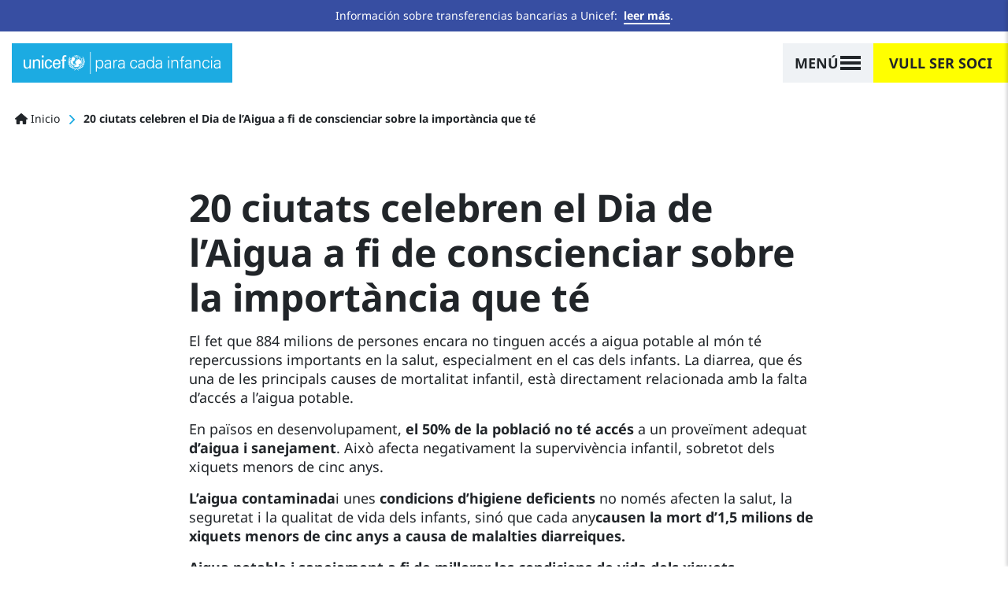

--- FILE ---
content_type: text/html; charset=UTF-8
request_url: https://www.unicef.es/val/noticia/20-ciutats-celebren-el-dia-de-laigua-fi-de-conscienciar-sobre-la-importancia-que-te
body_size: 26878
content:
<!DOCTYPE html><html lang="val" dir="ltr" prefix="content: http://purl.org/rss/1.0/modules/content/ dc: http://purl.org/dc/terms/ foaf: http://xmlns.com/foaf/0.1/ og: http://ogp.me/ns# rdfs: http://www.w3.org/2000/01/rdf-schema# schema: http://schema.org/ sioc: http://rdfs.org/sioc/ns# sioct: http://rdfs.org/sioc/types# skos: http://www.w3.org/2004/02/skos/core# xsd: http://www.w3.org/2001/XMLSchema# "><head><meta charset="utf-8" /><script type="text/javascript">var gtmIsEnabled = true;
var breakpoint = function () {
if (window.matchMedia('all and (max-width: 576px)').matches) {
return 'xs';
}
else if (window.matchMedia('all and (min-width: 577px) and (max-width: 767px)').matches) {
return 'sm';
}
else if (window.matchMedia('all and (min-width: 768px) and (max-width: 991px)').matches) {
return 'md';
}
else if (window.matchMedia('all and (min-width: 992px) and (max-width: 1199px)').matches) {
return 'lg';
}
else if (window.matchMedia('all and (min-width: 1200px)').matches) {
return 'xl';
}
return undefined;
};
var internalTraffic = function () {
var decodedCookie = decodeURIComponent(document.cookie);
var cookies = decodedCookie.split(';');
for (var i = 0; i != cookies.length; i++) {
var cookie = cookies[i];
while (cookie.charAt(0) === ' ') {
cookie = cookie.substring(1);
}
if (cookie.indexOf('unicef_internal') === 0) {
return cookie.substring(16, cookie.length) === 'TRUE';
}
}
return false;
};
var getFullPageReferrer = function () {
return document.referrer ? document.referrer : undefined;
};
var getReferringDomain = function () {
return document.referrer.split('/')[2];
};
var dataLayer = [{"language":"VAL","is_frontpage":false,"current_user":0,"current_user_roles":["anonymous"],"userLoginStatus":false,"newsletterSubscriber":"No","event":"Page Meta","entity_type":"node","entity_bundle":"comunicacion","entity_id":2808,"entity_label":"20 ciutats celebren el Dia de l\u2019Aigua a fi de conscienciar sobre la import\u00e0ncia que t\u00e9","entity_published":true,"entity_tags":["Supervivencia infantil","Derechos de la infancia"],"entity_owner":15386,"entity_created":"28\/07\/2011","articleTitle":"20 ciutats celebren el Dia de l\u2019Aigua a fi de conscienciar sobre la import\u00e0ncia que t\u00e9","articlePublishDate":"20110728","pageType":"Informative","pageCategory":"Noticia","pageSubcategory":"Noticia","articleCategory":"Otros"}];
dataLayer[0]['Breakpoint'] = breakpoint();
dataLayer[0]['internalTraffic'] = internalTraffic();
dataLayer[0]['pageOwner'] = 'Spain';
dataLayer[0]['fullPageReferrer'] = getFullPageReferrer();
dataLayer[0]['referringDomain'] = getReferringDomain();</script><meta name="description" content="28 de July de 2011 20 ciutats celebren el Dia de l’Aigua a fi de conscienciar sobre la importància que té El fet que 884 milions de persones encara no tinguen accés a aigua potable al món té repercussions importants en la sal…" /><link rel="canonical" href="https://www.unicef.es/val/noticia/20-ciutats-celebren-el-dia-de-laigua-fi-de-conscienciar-sobre-la-importancia-que-te" /><meta name="referrer" content="origin" /><script type="text/javascript" src="//cdn.optimizely.com/js/5712855310794752.js"></script><meta name="Generator" content="Drupal 10 (https://www.drupal.org); Commerce 2" /><meta name="MobileOptimized" content="width" /><meta name="HandheldFriendly" content="true" /><meta name="viewport" content="width=device-width, height=device-height, initial-scale=1, minimum-scale=1, maximum-scale=5" /><meta name="robots" content="noindex" /><script type="application/ld+json">{"@context": "https://schema.org","@graph": [{"@type": "NewsArticle","headline": "20 ciutats celebren el Dia de l’Aigua a fi de conscienciar sobre la importància que té","description": "28 de July de 2011 20 ciutats celebren el Dia de l’Aigua a fi de conscienciar sobre la importància que té El fet que 884 milions de persones encara no tinguen accés a aigua potable al món té repercussions importants en la sal…","keywords": ["Supervivencia infantil","Derechos de la infancia"],"articleBody": "20 ciudades celebran el Día del Agua para concienciar sobre su importancia884 millones de personas aún no tienen acceso a agua potable en todo el mundo, lo que tiene importantes repercusiones en la salud, especialmente de los niños. La diarrea, que es una de las principales causas de mortalidad infantil, está directamente relacionada con la falta de acceso a agua potable. En países en desarrollo, el 50% de la población no tiene\nacceso a un abastecimiento adecuado de agua y\nsaneamiento. Esto afecta negativamente a la supervivencia\ninfantil, sobre todo de los niños menores de cinco años.\nEl agua contaminada y unas condiciones\nde higiene deficientes no sólo afectan a la salud, la\nseguridad y la calidad de vida de los niños, sino que cada año\ncausan la muerte de 1,5 millones de niñ","copyrightYear": "2011","genre": "Artículo","datePublished": "2011-07-28T12:02:37+0200","dateModified": "2022-02-03T08:26:11+0100","author": {"@type": "Person","worksFor": {"@type": "NGO","name": "UNICEF España","url": "https://www.unicef.es/"}},"publisher": {"@type": "NGO","@id": "https://www.unicef.es/#publisher","name": "UNICEF España","url": "https://www.unicef.es/","sameAs": ["https://twitter.com/unicef_es","https://www.facebook.com/unicef.es/","https://es.wikipedia.org/wiki/Unicef","https://www.instagram.com/unicef_es/","https://www.youtube.com/user/unicefESP","https://www.linkedin.com/company/unicef-espana/"],"logo": {"@type": "ImageObject","url": "https://www.unicef.es/sites/unicef.es/files/logotipo-unicef.jpg","width": "600","height": "600"}},"mainEntityOfPage": {"@type": "ItemPage","name": "20 ciutats celebren el Dia de l’Aigua a fi de conscienciar sobre la importància que té","url": "https://www.unicef.es/val/noticia/20-ciutats-celebren-el-dia-de-laigua-fi-de-conscienciar-sobre-la-importancia-que-te"}},{"@type": "WebSite","name": "UNICEF España","url": "https://www.unicef.es/","sameAs": ["https://twitter.com/unicef_es","https://www.facebook.com/unicef.es/","https://es.wikipedia.org/wiki/Unicef","https://www.instagram.com/unicef_es/","https://www.youtube.com/user/unicefESP","https://www.linkedin.com/company/unicef-espana/"],"description": "UNICEF, la agencia de las Naciones Unidas que trabaja para defender los derechos de la infancia y conseguir cambios reales y duraderos en la vida de millones de niños.","copyrightHolder": {"@type": "Organization","additionalType": "NGO","name": "UNICEF España","foundingDate": "1946-12-11","url": "https://www.unicef.es/","logo": {"@type": "ImageObject","url": "https://www.unicef.es/sites/unicef.es/files/logotipo-unicef.jpg","width": "600","height": "600"},"location": {"@type": "Place","name": "UNICEF España","url": "https://www.unicef.es/","hasMap": ["https://www.google.com/maps/place/UNICEF+Espa%C3%B1a/@40.4755201","-3.6840741","15z/data=!4m5!3m4!1s0x0:0x37a426a5787347d1!8m2!3d40.4755313!4d-3.6841647"],"address": {"@type": "PostalAddress","streetAddress": "Calle Mauricio Legendre 36","addressLocality": "Madrid","postalCode": "28046","addressCountry": "ES"},"geo": {"@type": "GeoCoordinates","latitude": "40.47558","longitude": "-3.68416"}}},"creator": {"@type": "Organization","additionalType": "NGO","name": "UNICEF España"},"potentialAction": {"@type": "SearchAction","target": {"@type": "EntryPoint","urlTemplate": "https://www.unicef.es/resultados-busqueda?search={search_term_string}"},"query-input": {"@type": "PropertyValueSpecification","valueRequired": "https://schema.org/True","valueName": "search_term_string"}}}]
}</script><script type="application/ld+json">{"@context": "https://schema.org","@type": "BreadcrumbList","itemListElement": [{"@type": "ListItem","position": 1,"name": "Inicio","item": "https://www.unicef.es/val"},{"@type": "ListItem","position": 2,"name": "20 ciutats celebren el Dia de l’Aigua a fi de conscienciar sobre la importància que té"}]
}</script><link rel="icon" href="/themes/custom/unicef_es/favicon.ico" type="image/vnd.microsoft.icon" /><title>20 ciutats celebren el Dia de l’Aigua a fi de conscienciar sobre la importància que té | UNICEF</title><script type="text/javascript">
if (typeof gtmIsEnabled !== 'undefined') {
(function (w, d, s, l, i) {
w[l] = w[l] || [];
w[l].push({
'gtm.start': new Date().getTime(),
event: 'gtm.js'
});
var f = d.getElementsByTagName(s)[0],
j = d.createElement(s),
dl = l != 'dataLayer' ? '&amp;l=' + l : '';
j.async = true;
j.src = 'https://www.googletagmanager.com/gtm.js?id=' + i + dl;
f.parentNode.insertBefore(j, f);
})(window, document, 'script', 'dataLayer', 'GTM-5QPFWTK');
}
</script><link rel="stylesheet" media="all" href="/sites/unicef.es/files/css/css_1VQVvNKqP1EpMdbJ1lXOTIkaL2GQecadjWoVSAV-BTc.css?delta=0&amp;language=val&amp;theme=unicef_es&amp;include=[base64]" /><link rel="stylesheet" media="all" href="/modules/custom/progressive_image_loading/css/progressive-image-loading.css?t73uuh" /><link rel="stylesheet" media="all" href="/sites/unicef.es/files/css/css_03GkbZcaPGJyootRkfXGoiRjQ4H1Pt2ospeI88JzzYY.css?delta=2&amp;language=val&amp;theme=unicef_es&amp;include=[base64]" /><link rel="stylesheet" media="all" href="/sites/unicef.es/files/css/css_PRsHE9-QTdlWUYhxi63g5RJubjf5ozLreN30nQmIBjI.css?delta=3&amp;language=val&amp;theme=unicef_es&amp;include=[base64]" /><link rel="stylesheet" media="all" href="/sites/unicef.es/files/css/css_OmroywXN-WF4mW-TFVfdCfadk9F5xntScntgrGcrm28.css?delta=4&amp;language=val&amp;theme=unicef_es&amp;include=[base64]" /><script type="application/json" data-drupal-selector="drupal-settings-json">{"path":{"baseUrl":"\/","pathPrefix":"val\/","currentPath":"node\/2808","currentPathIsAdmin":false,"isFront":false,"currentLanguage":"val"},"pluralDelimiter":"\u0003","suppressDeprecationErrors":true,"clientside_validation_jquery":{"validate_all_ajax_forms":1,"force_validate_on_blur":false,"force_html5_validation":false,"messages":{"required":"This field is required.","remote":"Please fix this field.","email":"Please enter a valid email address.","url":"Please enter a valid URL.","date":"Please enter a valid date.","dateISO":"Please enter a valid date (ISO).","number":"Please enter a valid number.","digits":"Please enter only digits.","equalTo":"Please enter the same value again.","maxlength":"Please enter no more than {0} characters.","minlength":"Please enter at least {0} characters.","rangelength":"Please enter a value between {0} and {1} characters long.","range":"Please enter a value between {0} and {1}.","max":"Please enter a value less than or equal to {0}.","min":"Please enter a value greater than or equal to {0}.","step":"Please enter a multiple of {0}."}},"progressiveImageLoading":{"breakpoints":{"xs":{"name":"xs","mediaQuery":"all and (max-width: 576px)"},"sm":{"name":"sm","mediaQuery":"all and (min-width: 577px) and (max-width: 767px)"},"md":{"name":"md","mediaQuery":"all and (min-width: 768px) and (max-width: 991px)"},"lg":{"name":"lg","mediaQuery":"all and (min-width: 992px) and (max-width: 1199px)"},"xl":{"name":"xl","mediaQuery":"all and (min-width: 1200px)"},"xxl":{"name":"xxl","mediaQuery":"all and (min-width: 1500px)"}}},"simple_popup_blocks":{"settings":[{"uid":"campaign_popup_1","type":0,"css_selector":"1","identifier":"block-unicef-es-campaignpopup1","layout":"4","visit_counts":"1,3,5,7","overlay":"1","trigger_method":0,"trigger_selector":"#custom-css-id","delay":"40","auto_close":"8","auto_close_mobile":"8","desktop_breakpoint":"768","enable_escape":"1","trigger_width":null,"minimize":"1","close":"1","use_time_frequency":false,"time_frequency":"3600","show_minimized_button":false,"width":"768","cookie_expiry":"100","status":"1"},{"uid":"campaign_popup_2","type":0,"css_selector":"1","identifier":"block-unicef-es-campaignpopup2","layout":"4","visit_counts":"0","overlay":"1","trigger_method":0,"trigger_selector":"#custom-css-id","delay":"8","auto_close":"8","auto_close_mobile":"6","desktop_breakpoint":"768","enable_escape":"1","trigger_width":null,"minimize":"1","close":"1","use_time_frequency":"1","time_frequency":"3600","show_minimized_button":false,"width":"768","cookie_expiry":"100","status":"1"}]},"user":{"uid":0,"permissionsHash":"359e3aa3ec0fbe25d271d8fb57932ef9927cffda7a820cd85898124d50c289de"}}</script><script src="/sites/unicef.es/files/js/js_OUAt8L08lCG4Q2LW6qS0CYZavM2jvf7qfRmjXDWWYg0.js?scope=header&amp;delta=0&amp;language=val&amp;theme=unicef_es&amp;include=[base64]"></script><script src="https://kit.fontawesome.com/bccddef75f.js" defer crossorigin="anonymous"></script><script src="/sites/unicef.es/files/js/js_xb1rP_vrR89qz0W3w_WPxJn356XkV-ybqCW7n4gtNsY.js?scope=header&amp;delta=2&amp;language=val&amp;theme=unicef_es&amp;include=[base64]"></script></head><body class="page-node-2808 page-node-type-comunicacion section-val path-node"> <noscript><iframe src="https://www.googletagmanager.com/ns.html?id=GTM-5QPFWTK" height="0" width="0" style="display:none; visibility:hidden"></iframe></noscript><div class="dialog-off-canvas-main-canvas position-relative" data-off-canvas-main-canvas><div class="notices-region"><div id="block-notification-bar" class="block block-unicef-core block-unicef-notification-bar-block"><div class="unicef-notification-bar py-2 bg-blue-dark text-center text-white"><p>Información sobre transferencias bancarias a Unicef:&nbsp; <a href="/informacion-transferencias">leer más</a>.</p></div></div></div><div class="position-relative is-opaque"> <header class="navbar bg-white navbar-logo-white navbar-show-logo-unicef position-absolute w-100 t-0 z-3 sps fixed-on-scroll-blw justify-content-center px-0 nd" data-sps-offset="0" role="banner"><div class="navbar-background position-absolute z-0 t-0 l-0 w-100 h-100"></div><div class="container-max container-lg-max mx-0 pl-15 pl-md-0 pl-xl-15 pr-0 px-xxl-0"><div class="navbar-brand h-100 z-2 position-relative align-items-center d-flex ml-0"> <a href="/" title="Ir a la página principal" rel="home" class="navbar-brand position-relative ml-0"> <svg class="unicef" width="320" height="36" viewBox="0 0 320 36"> <g class="logo" fill="none" fill-rule="evenodd"> <path fill="#FFF" fill-rule="nonzero" d="M85.8785942,26.5960265 C87.4689386,25.7718911 90.172524,25.2774099 93.6712815,26.2663723 L93.6712815,26.2663723 L93.9893504,26.5960265 L93.6712815,26.7608536 C92.0809372,27.4201619 90.0134895,27.584989 88.9002485,27.2553348 C88.5821796,27.0905077 88.2641108,26.9256806 87.9460419,26.5960265 C87.4689386,26.5960265 86.8328009,26.9256806 86.3556976,27.0905077 C86.8328009,27.4201619 88.2641108,28.2442973 89.2183174,29.5629139 L89.2183174,29.5629139 L89.2183174,29.8925681 C89.2183174,30.0573951 89.0592829,30.2222222 88.9002485,30.2222222 L88.9002485,30.2222222 L88.7412141,30.2222222 L88.7412141,30.2222222 L88.5121522,29.8930202 C87.8576894,29.0175601 86.8681418,28.1710409 85.8785942,27.584989 C84.7653532,28.2442973 83.6521122,29.3980868 83.0159744,30.2222222 L83.0159744,30.2222222 L82.85694,30.2222222 C82.85694,30.0573951 82.6979056,30.0573951 82.5388711,29.8925681 L82.5388711,29.8925681 L82.5388711,29.5629139 C83.4930777,28.2442973 84.9243876,27.4201619 85.4014909,27.0905077 C84.9243876,26.7608536 84.2882499,26.5960265 83.8111466,26.5960265 C83.4930777,26.9256806 83.3340433,27.0905077 82.85694,27.2553348 C81.5846645,27.584989 79.6762513,27.4201619 78.085907,26.7608536 L78.085907,26.7608536 L77.7678381,26.5960265 L78.085907,26.4311994 C81.5846645,25.4422369 84.2882499,25.9367182 85.8785942,26.5960265 Z M11.9275825,12.2560706 L11.9275825,26.9256806 L9.38303159,26.9256806 L9.38303159,24.7829286 L9.20493116,25.0926545 C8.20430579,26.6901319 6.40815218,27.4201619 4.61199858,27.4201619 C1.74937877,27.4201619 0,25.1125828 0,22.1456954 L0,22.1456954 L0,12.4208977 L2.70358537,12.4208977 L2.70358537,20.9919058 C2.70358537,23.6291391 3.33972311,25.4422369 5.88427405,25.4422369 C6.99751509,25.4422369 8.42882499,24.7829286 9.06496273,23.2994849 C9.54206603,21.9808683 9.54206603,20.1677704 9.54206603,19.8381163 L9.54206603,19.8381163 L9.54206603,12.2560706 L11.9275825,12.2560706 Z M53.9126731,11.9264165 C58.0475683,12.0912436 60.115016,14.8933039 59.9559815,18.8491538 L59.9559815,18.8491538 L59.9559815,20.1677704 L50.0958466,20.1677704 C49.9368122,22.6401766 50.8910188,25.2774099 53.5946042,25.2774099 C55.6620518,25.2774099 56.6162584,24.4532745 56.9343273,22.3105224 L56.9343273,22.3105224 L59.7969471,22.3105224 C59.3198438,25.607064 56.9343273,27.2553348 53.5946042,27.2553348 C49.14164,27.2553348 47.3922613,23.9587932 47.3922613,19.6732892 C47.3922613,15.5526122 49.4597089,11.9264165 53.9126731,11.9264165 Z M40.8718495,11.9264165 C43.7344693,11.9264165 45.9609514,13.9043414 46.1199858,17.0360559 L46.1199858,17.0360559 L43.4164004,17.0360559 C43.257366,15.2229581 42.4621938,13.9043414 40.5537806,13.9043414 C38.0092297,13.9043414 37.0550231,16.2119205 37.0550231,19.6732892 C37.0550231,23.1346578 38.0092297,25.4422369 40.5537806,25.4422369 C42.3031594,25.4422369 43.4164004,24.1236203 43.5754349,21.9808683 L43.5754349,21.9808683 L46.2790202,21.9808683 C45.9609514,25.2774099 43.5754349,27.2553348 40.5537806,27.2553348 C36.1008165,27.2553348 34.3514377,23.9587932 34.3514377,19.6732892 C34.3514377,15.5526122 36.4188853,11.9264165 40.8718495,11.9264165 Z M32.2839901,12.4208977 L32.2839901,27.0905077 L29.5804047,27.0905077 L29.5804047,12.4208977 L32.2839901,12.4208977 Z M21.7877174,11.9264165 C22.741924,11.9264165 27.1948882,12.2560706 27.0358537,17.0360559 L27.0358537,17.0360559 L27.0358537,27.0905077 L24.3322684,27.0905077 L24.3322684,17.8601913 C24.3322684,15.3877851 23.3780618,14.0691685 21.1515797,14.0691685 C21.1515797,14.0691685 19.7202698,14.0691685 18.6070288,15.2229581 C18.2889599,15.7174393 17.4937877,16.3767476 17.4937877,19.1788079 L17.4937877,19.1788079 L17.4937877,27.0905077 L14.9492368,27.0905077 L14.9492368,12.4208977 L17.4937877,12.4208977 L17.4937877,14.5636497 L17.671791,14.2539238 C18.6708626,12.6564464 20.4406023,11.9264165 21.7877174,11.9264165 Z M67.4305999,5.33333333 C68.0667377,5.33333333 68.7028754,5.49816041 69.3390131,5.66298749 L69.3390131,5.66298749 L69.3390131,7.97056659 C69.0209443,7.80573951 68.543841,7.80573951 68.0667377,7.80573951 C66.6354278,7.80573951 65.6812212,8.13539367 65.8402556,9.78366446 L65.8402556,9.78366446 L65.8402556,12.4208977 L69.0209443,12.4208977 L69.0209443,14.3988227 L65.8402556,14.3988227 L65.8402556,26.9256806 L63.1366702,26.9256806 L63.1366702,14.3988227 L60.7511537,14.3988227 L60.7511537,12.4208977 L63.1366702,12.4208977 L63.1366702,9.28918322 C63.1366702,6.15746873 65.5221867,5.33333333 67.4305999,5.33333333 Z M97.170039,22.6401766 L97.170039,22.9698308 C96.3748669,24.2884474 95.1025914,26.1015453 92.5580405,25.607064 L92.5580405,25.607064 L92.399006,25.607064 L92.5580405,25.4422369 C93.0351438,24.7829286 96.056798,22.9698308 96.8519702,22.6401766 L96.8519702,22.6401766 L97.170039,22.6401766 Z M74.428115,22.8050037 C75.5413561,22.9698308 78.5630103,24.7829286 79.0401136,25.4422369 L79.0401136,25.4422369 L79.199148,25.607064 L79.0401136,25.607064 C76.4955627,26.1015453 75.2232872,24.2884474 74.1100461,23.1346578 L74.1100461,23.1346578 L74.1100461,22.8050037 L74.428115,22.8050037 Z M77.9268726,21.8160412 L78.2449414,21.9808683 C79.0401136,22.4753495 81.4256301,24.6181015 81.4256301,25.2774099 L81.4256301,25.2774099 L81.4256301,25.4422369 L81.2665957,25.4422369 C78.7220447,25.7718911 78.085907,23.6291391 77.9268726,22.1456954 L77.9268726,22.1456954 L77.9268726,21.8160412 Z M93.5122471,21.8160412 L93.5122471,22.1456954 C93.3532126,23.6291391 92.7170749,25.607064 90.172524,25.4422369 L90.172524,25.4422369 L90.0134895,25.2774099 L90.0638575,25.1462996 C90.4471198,24.3717164 92.5954603,22.4462623 93.1941782,21.9808683 L93.1941782,21.9808683 L93.5122471,21.8160412 Z M85.7195598,5.49816041 C90.8086617,5.49816041 94.943557,9.78366446 94.943557,15.058131 C94.943557,20.3325975 90.8086617,24.6181015 85.7195598,24.6181015 C83.8259405,24.6181015 82.0644342,24.0019389 80.5989018,22.9649174 L80.4682428,22.8692862 L80.6531771,22.8612275 C80.9258076,22.8367197 81.1984381,22.7776126 81.4710685,22.7098558 L81.743699,22.6401766 C81.9027334,22.4753495 83.8111466,21.6512141 84.7653532,21.6512141 C85.5605254,21.6512141 85.5605254,20.8270787 85.4014909,20.4974246 C85.2424565,20.1677704 85.2424565,19.6732892 85.2424565,19.343635 C85.2424565,19.1788079 85.2424565,18.6843267 84.6063188,18.1898455 C83.970181,17.6953642 83.6521122,17.3657101 83.6521122,17.0360559 C83.6521122,16.7064018 83.8111466,16.3767476 83.970181,16.3767476 C84.1292155,16.2119205 84.1292155,16.2119205 84.1292155,16.0470935 C84.1292155,15.8822664 84.1292155,15.5526122 84.4472843,15.5526122 C84.4472843,15.5526122 84.6063188,15.5526122 84.6063188,15.3877851 C84.6063188,15.2229581 84.4472843,14.7284768 84.7653532,14.8933039 C84.7653532,15.058131 84.9243876,14.8933039 84.9243876,14.7284768 C84.9243876,14.5636497 84.4472843,13.9043414 85.2424565,13.9043414 C85.8785942,13.9043414 86.514732,13.5746873 86.8328009,13.2450331 C88.1050763,11.4319352 90.3315584,11.1022811 92.2399716,13.080206 C94.1483848,14.8933039 93.6712815,17.6953642 92.5580405,19.0139809 C91.4447994,20.0029433 90.6496273,20.3325975 89.8544551,20.3325975 C89.6954207,20.3325975 89.3773518,20.1677704 89.3773518,20.4974246 C89.3773518,20.8270787 89.3773518,21.8160412 90.6496273,22.4753495 C92.7170749,20.6622517 94.1483848,18.0250184 94.1483848,15.058131 C94.1483848,13.2450331 93.6712815,11.4319352 92.7170749,9.94849154 C92.2399716,10.2781457 91.6038339,10.6077999 91.1267306,10.937454 C91.1267306,11.1022811 91.285765,11.4319352 91.285765,11.4319352 L91.285765,11.4319352 L91.285765,11.5967623 L90.8086617,11.4319352 C90.8086617,11.4319352 90.6496273,11.2671082 90.6496273,11.1022811 C90.6496273,11.2671082 90.4905928,11.2671082 90.4905928,11.2671082 C90.4905928,11.2671082 90.3315584,11.1022811 89.8544551,11.1022811 C89.8544551,11.1022811 90.3315584,10.937454 90.6496273,10.7726269 C90.3315584,10.1133186 90.0134895,9.4540103 89.5363862,8.95952907 C89.0592829,9.12435614 88.5821796,9.4540103 87.9460419,9.61883738 C88.1050763,10.1133186 88.4231452,11.2671082 88.4231452,11.2671082 L88.4231452,11.2671082 L88.1050763,11.4319352 C88.1050763,11.4319352 87.7870075,10.2781457 87.627973,9.78366446 C86.9918353,9.94849154 86.1966631,10.1133186 85.5605254,10.1133186 L85.5605254,10.1133186 L85.5605254,11.9264165 L85.5605254,11.9264165 L85.8785942,11.9264165 C86.3556976,11.9264165 86.8328009,11.7615894 87.4689386,11.7615894 L87.4689386,11.7615894 L87.7870075,11.7615894 L87.3099042,12.2560706 L87.0706162,12.3255117 C86.6693488,12.4208977 86.2496745,12.4208977 85.7195598,12.4208977 L85.7195598,12.4208977 L85.7195598,13.080206 L85.4014909,13.080206 L85.4014909,13.080206 L85.4014909,10.1133186 L85.4014909,10.1133186 L84.6063188,10.1133186 L84.5814696,10.0154525 C84.5367412,9.93818985 84.4472843,9.90728477 84.4472843,9.78366446 L84.4472843,9.78366446 L84.2882499,9.61883738 L85.4014909,9.61883738 L85.4014909,7.97056659 C85.0834221,7.97056659 84.6063188,7.97056659 84.2882499,7.80573951 C84.1292155,8.13539367 83.6521122,8.95952907 83.6521122,8.95952907 C83.6521122,8.95952907 83.6521122,8.79470199 83.4930777,8.79470199 C83.4930777,8.62987491 83.3340433,8.62987491 83.3340433,8.62987491 C83.3340433,8.62987491 83.8111466,7.80573951 83.970181,7.47608536 C83.6521122,7.31125828 83.4930777,7.1464312 83.1750089,6.98160412 C82.6979056,7.1464312 82.0617678,7.80573951 82.0617678,7.80573951 L82.0617678,7.80573951 L81.743699,7.80573951 C81.743699,7.80573951 82.5388711,7.1464312 82.85694,6.81677704 C82.6979056,6.65194996 82.5388711,6.48712288 82.3798367,6.32229581 C81.2735102,6.83827623 80.2826264,7.55366936 79.4138779,8.41298647 L79.3709052,8.4551582 L79.586335,8.38166104 C80.449698,8.12357053 81.4432748,8.34648 82.4468681,9.0919146 L82.6979056,9.28918322 C84.4472843,10.6077999 83.4930777,12.0912436 83.1750089,12.4208977 C83.0159744,12.5857248 82.85694,12.915379 83.0159744,13.2450331 C83.1750089,13.7395143 82.85694,13.5746873 82.6979056,13.7395143 C82.6979056,13.7395143 82.85694,14.0691685 82.6979056,14.0691685 C82.6713998,14.0966397 82.6493116,14.1195323 82.630905,14.1386095 L82.5396075,14.2332325 L82.5396075,14.2332325 C82.5388711,14.3988227 82.6979056,14.5636497 82.5388711,14.5636497 C82.3798367,14.7284768 82.3798367,14.5636497 82.2208023,14.7284768 C82.0617678,15.058131 81.9027334,15.2229581 81.4256301,15.2229581 C81.1075612,15.2229581 80.3123891,14.7284768 79.9943202,15.2229581 L79.9943202,15.2229581 L79.9943202,15.7174393 C80.1533546,16.0470935 80.4714235,18.6843267 80.4714235,18.8491538 C80.9485268,19.5084621 82.0617678,19.1788079 82.3798367,19.343635 C82.3798367,19.5084621 82.5388711,19.5084621 82.6979056,19.343635 C82.85694,19.343635 83.1750089,19.0139809 83.4930777,19.0139809 C83.6521122,19.1788079 83.8111466,19.0139809 83.6521122,19.343635 L83.6521122,19.343635 L83.8111466,19.343635 C83.8111466,19.1788079 84.6063188,19.0139809 84.2882499,20.0029433 C83.970181,21.1567329 83.1750089,20.9919058 82.6979056,20.8270787 L82.6979056,20.8270787 L82.2208023,20.8270787 C82.0617678,20.9919058 80.6304579,21.1567329 80.3123891,21.1567329 C79.9943202,21.1567329 79.5172169,21.1567329 79.199148,20.8270787 C79.1196308,20.9919058 79.000355,21.1567329 78.9208378,21.3421634 L78.8922116,21.4155114 L78.8590664,21.3785166 C77.463527,19.7541469 76.5864504,17.6567919 76.5022314,15.4135 L76.4955627,15.058131 C76.4955627,14.6901449 76.5156893,14.3269727 76.5548623,13.9697337 L76.5639475,13.8928035 L76.7440829,13.7645027 C76.8878166,13.6626271 77.0222772,13.5703624 77.136337,13.4992416 L77.2907348,13.4098602 C77.7678381,13.2450331 78.085907,12.915379 77.9268726,12.4208977 C77.9268726,12.2011283 77.6441446,11.3220505 77.7855086,10.418554 L77.7932836,10.3803385 L77.9297352,10.1793199 C78.2864679,9.6705465 78.6747802,9.189084 79.0938353,8.74186845 L79.3724956,8.4551582 L79.1660612,8.55059739 C79.029958,8.62014245 78.8980283,8.70285637 78.7708285,8.79854691 L78.7156834,8.84250184 L78.8590664,8.67194461 C80.4749539,6.80892824 82.7859548,5.60614063 85.3660943,5.50507217 L85.7195598,5.49816041 Z M76.3365282,18.8491538 L76.3365282,19.0139809 C76.972666,19.8381163 77.7678381,22.4753495 77.7678381,23.464312 L77.7678381,23.464312 L77.7678381,23.7939662 L77.6088037,23.6291391 C76.6545971,22.9698308 76.0184594,21.9808683 76.0184594,20.6622517 C76.0184594,20.1677704 76.1774938,19.5084621 76.3365282,18.8491538 L76.3365282,18.8491538 Z M95.1503017,18.7980574 L95.2203604,18.9664068 C95.4206603,19.528645 95.4206603,20.0735834 95.4206603,20.4974246 C95.4206603,21.8160412 94.943557,22.8050037 93.8303159,23.464312 C93.8303159,23.464312 93.8203763,23.4746137 93.8054668,23.4900662 L93.6712815,23.6291391 L93.6712815,23.2994849 C93.8303159,22.3105224 94.4664537,19.6732892 95.1025914,18.8491538 L95.1025914,18.8491538 L95.1503017,18.7980574 Z M99.0784523,18.3546726 L99.0784523,18.6843267 C98.7603834,20.1677704 97.4881079,22.3105224 95.5796947,22.9698308 L95.5796947,22.9698308 L95.2616258,23.1346578 L95.4206603,22.8050037 C95.7387291,21.8160412 97.6471424,19.343635 98.7603834,18.5194996 L98.7603834,18.5194996 L99.0784523,18.3546726 Z M72.3606674,18.3546726 L72.6787362,18.5194996 C73.9510117,19.343635 75.8594249,21.8160412 76.1774938,22.8050037 L76.1774938,22.8050037 L76.3365282,23.1346578 L75.8594249,22.9698308 C73.9510117,22.3105224 72.6787362,20.0029433 72.3606674,18.6843267 L72.3606674,18.6843267 L72.3606674,18.3546726 Z M78.8922116,21.4155114 L79.0836831,21.6310179 C79.4650922,22.0451431 79.8814058,22.4253212 80.327623,22.7655917 L80.4682428,22.8692862 L80.3805466,22.8732411 C80.198793,22.87228 80.0170394,22.8520971 79.8352858,22.8050037 C79.5172169,22.6401766 79.199148,22.3105224 78.8810792,21.9808683 C78.8214412,21.7954378 78.828896,21.6331862 78.869897,21.4854213 L78.8922116,21.4155114 Z M95.8977636,15.7174393 L96.056798,16.0470935 C96.6929357,17.0360559 97.0110046,18.0250184 97.0110046,18.8491538 C97.0110046,19.5084621 96.6929357,20.0029433 96.3748669,20.6622517 L96.3748669,20.6622517 L96.2158324,20.8270787 L96.056798,20.6622517 C95.7387291,20.1677704 95.5796947,18.5194996 95.5796947,17.200883 C95.5796947,16.7064018 95.7387291,16.3767476 95.7387291,16.0470935 L95.7387291,16.0470935 L95.8977636,15.7174393 Z M75.7003905,12.7505519 L75.8594249,13.2450331 C75.8594249,13.923984 75.5595995,15.2244272 75.1657876,16.2396843 L75.1820561,16.206268 L75.1820561,16.206268 L75.3823216,15.8822664 L75.5413561,15.7174393 L75.7003905,15.5526122 L75.8594249,15.8822664 C76.0184594,16.2119205 76.0184594,16.5415747 76.0184594,17.0360559 C76.0184594,18.3546726 75.8594249,20.0029433 75.5413561,20.4974246 L75.5413561,20.4974246 L75.3823216,20.6622517 L75.0642528,20.4974246 C74.5871494,20.0029433 74.428115,19.343635 74.428115,18.6843267 C74.428115,18.160723 74.5172743,17.6833228 74.6955931,17.2032015 L74.5871494,17.3657101 L74.428115,17.5305372 L74.2690806,17.200883 C74.1100461,16.8712288 74.1100461,16.7064018 74.1100461,16.3767476 C73.9510117,14.7284768 75.2232872,13.4098602 75.5413561,13.080206 L75.5413561,13.080206 L75.7003905,12.7505519 Z M99.3965211,14.0691685 L99.3965211,14.2339956 L99.5555556,14.5636497 C99.5555556,15.5526122 99.5555556,17.8601913 97.6471424,19.1788079 L97.6471424,19.1788079 L97.4881079,19.343635 L97.4881079,19.0139809 C97.4881079,18.0250184 98.4423145,15.3877851 99.2374867,14.3988227 L99.2374867,14.3988227 L99.3965211,14.0691685 Z M72.2016329,13.9043414 L72.3606674,14.2339956 C73.1558395,15.2229581 74.2690806,17.8601913 74.2690806,18.8491538 L74.2690806,18.8491538 L74.2690806,19.1788079 C74.2690806,19.1788079 74.1100461,19.0139809 74.1100461,19.0139809 C72.2016329,17.8601913 72.0425985,15.3877851 72.2016329,14.2339956 L72.2016329,14.2339956 L72.2016329,13.9043414 Z M53.7536386,14.0691685 C51.5271565,14.0691685 50.2548811,16.0470935 50.2548811,18.3546726 L50.2548811,18.3546726 L57.2523962,18.3546726 C57.4114306,15.8822664 56.2981896,14.0691685 53.7536386,14.0691685 Z M95.8977636,12.5857248 L96.2158324,12.915379 C96.5339013,13.2450331 97.8061768,14.5636497 97.6471424,16.2119205 C97.6471424,16.5415747 97.6471424,16.7064018 97.4881079,17.0360559 L97.4881079,17.0360559 L97.3290735,17.3657101 L97.170039,17.0360559 C96.6929357,16.2119205 95.8977636,13.9043414 95.8977636,12.915379 L95.8977636,12.915379 L95.8977636,12.5857248 Z M98.4423145,10.2781457 L98.4423145,10.6077999 C98.4423145,10.937454 98.601349,11.4319352 98.7603834,12.0912436 C98.9194178,13.080206 98.9194178,14.3988227 98.1242457,15.3877851 C98.1242457,15.3877851 98.1242457,15.3877851 98.1235093,15.3885482 L98.0322118,15.4831712 L98.0322118,15.4831712 L97.9652112,15.5526122 L97.8061768,15.058131 C97.6471424,13.9043414 97.9652112,11.5967623 98.2832801,10.6077999 L98.2832801,10.6077999 L98.4423145,10.2781457 Z M73.1558395,10.4429728 L73.2894285,10.8168006 C73.661569,12.0154231 73.7760738,13.8548933 73.6329428,14.8933039 L73.6329428,14.8933039 L73.4739084,15.3877851 L73.3042331,15.1188252 C72.6796773,14.0330821 72.6909696,12.8393049 72.8377707,11.9264165 C72.8377707,11.2671082 72.9968051,10.6077999 73.1558395,10.4429728 L73.1558395,10.4429728 Z M77.2780121,11.1995291 L77.254088,11.2596263 C76.9435843,12.0007729 76.7210956,12.7904759 76.6003441,13.6145139 L76.5639475,13.8928035 L76.5229185,13.9230827 C76.297581,14.0859876 76.0638977,14.2575423 75.8594249,14.3988227 C76.1982374,13.3453626 76.6401668,12.3224377 77.1807296,11.3672209 L77.2780121,11.1995291 Z M95.1025914,9.78366446 L95.2616258,9.94849154 C96.6929357,10.937454 97.3290735,12.0912436 97.3290735,13.4098602 L97.3290735,13.4098602 L97.3290735,13.7395143 L97.170039,13.5746873 C96.3748669,12.915379 95.4206603,11.1022811 95.2616258,10.1133186 L95.2616258,10.1133186 L95.1025914,9.78366446 Z M76.6545971,9.94849154 L76.4955627,10.2781457 C76.1774938,11.1022811 75.2232872,12.915379 74.428115,13.5746873 L74.428115,13.5746873 L74.2690806,13.7395143 L74.2690806,13.4098602 C74.1100461,12.0912436 74.9052183,10.937454 76.3365282,9.94849154 L76.3365282,9.94849154 L76.4955627,10.1133186 L76.6545971,9.94849154 Z M75.7003905,7.97056659 L75.7003905,8.30022075 C75.3823216,9.61883738 74.9052183,10.937454 74.1100461,11.5967623 L74.1100461,11.5967623 L73.9510117,11.7615894 L73.9510117,11.7615894 L73.9510117,11.4319352 C73.7919773,9.78366446 74.9052183,8.46504783 75.3823216,8.30022075 L75.3823216,8.30022075 L75.7003905,7.97056659 Z M95.7387291,7.47608536 L96.056798,7.80573951 C96.5339013,8.30022075 97.8061768,9.61883738 97.6471424,11.1022811 L97.6471424,11.1022811 L97.6471424,11.5967623 L97.4881079,11.4319352 C96.6929357,10.7726269 96.056798,9.4540103 95.7387291,7.80573951 L95.7387291,7.80573951 L95.7387291,7.47608536 Z M91.6038339,7.80573951 C91.285765,8.13539367 90.8086617,8.46504783 90.4905928,8.62987491 C90.9676961,9.12435614 91.285765,9.78366446 91.6038339,10.4429728 C92.0809372,10.2781457 92.5580405,9.94849154 93.0351438,9.61883738 C92.5580405,8.95952907 92.0809372,8.30022075 91.6038339,7.80573951 Z M87.1508697,7.80573951 C86.8328009,7.80573951 86.514732,7.97056659 86.0376287,7.97056659 L86.0376287,7.97056659 L86.0376287,9.61883738 C86.6737664,9.61883738 87.3099042,9.4540103 87.9460419,9.28918322 C87.627973,8.79470199 87.4689386,8.30022075 87.1508697,7.80573951 Z M88.2641108,6.98160412 C88.1050763,7.1464312 87.7870075,7.31125828 87.4689386,7.47608536 C87.7870075,8.13539367 88.1050763,8.62987491 88.2641108,9.12435614 C88.9002485,8.95952907 89.3773518,8.79470199 89.8544551,8.46504783 C89.3773518,7.97056659 88.9002485,7.47608536 88.2641108,6.98160412 Z M32.6020589,5.99264165 L32.6020589,8.95952907 L29.4213703,8.95952907 L29.4213703,5.99264165 L32.6020589,5.99264165 Z M89.0592829,6.48712288 L88.5821796,6.98160412 C89.2183174,7.47608536 89.6954207,7.97056659 90.172524,8.46504783 C90.4905928,8.13539367 90.8086617,7.97056659 91.1267306,7.64091244 C90.4905928,7.1464312 89.8544551,6.65194996 89.0592829,6.48712288 L89.0592829,6.48712288 Z M85.5605254,6.15746873 C85.2424565,6.48712288 84.9243876,6.98160412 84.6063188,7.47608536 C84.9243876,7.64091244 85.2424565,7.64091244 85.5605254,7.64091244 L85.5605254,7.64091244 L85.5605254,6.15746873 Z M86.0376287,6.15746873 L86.0376287,7.64091244 C86.3556976,7.64091244 86.6737664,7.64091244 86.9918353,7.47608536 C86.6737664,6.98160412 86.3556976,6.65194996 86.0376287,6.15746873 L86.0376287,6.15746873 Z M85.2424565,5.99264165 C84.7653532,6.15746873 84.1292155,6.48712288 83.6521122,6.81677704 C83.8111466,6.98160412 83.970181,7.1464312 84.2882499,7.31125828 C84.6063188,6.81677704 84.9243876,6.48712288 85.2424565,5.99264165 Z M86.3556976,5.99264165 C86.6737664,6.48712288 86.9918353,6.81677704 87.3099042,7.31125828 C87.4689386,7.1464312 87.7870075,6.98160412 87.9460419,6.81677704 C87.4689386,6.48712288 86.9918353,6.32229581 86.3556976,5.99264165 Z M86.6737664,5.82781457 C87.3099042,5.99264165 87.7870075,6.32229581 88.2641108,6.65194996 C88.4231452,6.48712288 88.5821796,6.32229581 88.7412141,6.15746873 C88.1050763,5.99264165 87.4689386,5.82781457 86.6737664,5.82781457 Z M84.7653532,5.82781457 C84.1292155,5.82781457 83.4930777,5.99264165 82.6979056,6.15746873 L82.6979056,6.15746873 L83.1750089,6.65194996 C83.6521122,6.32229581 84.2882499,6.15746873 84.7653532,5.82781457 Z" /> <rect class="slogan" width="1" height="36" x="108" fill="#FFF" fill-rule="nonzero" /> <path class="slogan" fill="#FFF" fill-rule="nonzero" d="M124.056872,12.8420735 C128.219063,12.8420735 129.819905,16.3955599 129.499737,20.1035456 C129.499737,23.3480332 127.898894,27.2105184 123.896788,27.2105184 C121.975777,27.2105184 120.21485,26.2835219 119.09426,24.7385279 L119.09426,24.7385279 L119.09426,32 L117.493418,32 L117.493418,16.3955599 C117.493418,15.314064 117.333333,14.2325682 117.333333,13.3055717 L117.333333,13.3055717 L119.09426,13.3055717 L119.254344,15.314064 L119.433621,15.0478961 C120.440851,13.6632191 122.248862,12.8420735 124.056872,12.8420735 Z M314.877304,12.8420735 C317.918905,12.8420735 319.839916,14.2325682 319.839916,17.3225563 L319.839916,17.3225563 L319.839916,23.657032 C319.839916,24.7385279 320,25.6655243 320,26.9015196 L320,26.9015196 L318.239073,26.9015196 L318.239073,24.8930273 L318.078989,25.0475267 C317.438652,26.1290225 315.677725,27.2105184 313.756714,27.2105184 C311.195366,27.2105184 309.114271,25.6655243 309.114271,23.0390344 C309.114271,21.1850415 310.23486,19.7945468 311.835703,19.1765492 C312.91935,18.7011664 314.245491,18.6353441 315.590287,18.6190293 L316.598884,18.6104499 C317.101433,18.6051756 317.598736,18.5942052 318.078989,18.5585516 L318.078989,18.5585516 L318.078989,17.3225563 C317.918905,15.0050652 316.638231,14.3870676 314.71722,14.3870676 C312.956293,14.3870676 311.515534,14.8505658 311.35545,16.7045587 L311.35545,16.7045587 L309.594523,16.7045587 C310.074776,13.9235694 312.155872,12.8420735 314.877304,12.8420735 Z M191.772512,12.8420735 C194.814113,12.8420735 196.735124,14.2325682 196.735124,17.3225563 L196.735124,17.3225563 L196.735124,17.3225563 L196.735124,23.8115314 C196.735124,24.8930273 196.895208,25.9745231 196.895208,26.9015196 L196.895208,26.9015196 L195.134281,26.9015196 L195.134281,24.8930273 L194.974197,25.0475267 C194.33386,26.1290225 192.572933,27.2105184 190.651922,27.2105184 C188.090574,27.2105184 186.009479,25.6655243 186.009479,23.0390344 C186.009479,21.1850415 187.130068,19.7945468 188.730911,19.1765492 C189.814558,18.7011664 191.140699,18.6353441 192.485495,18.6190293 L193.494092,18.6104499 C193.996641,18.6051756 194.493944,18.5942052 194.974197,18.5585516 L194.974197,18.5585516 L194.974197,17.3225563 C194.814113,15.0050652 193.533439,14.3870676 191.612428,14.3870676 C189.851501,14.3870676 188.410742,14.8505658 188.250658,16.7045587 L188.250658,16.7045587 L186.489731,16.7045587 C186.969984,13.9235694 189.05108,12.8420735 191.772512,12.8420735 Z M219.947341,12.8420735 C222.988942,12.8420735 224.909953,14.2325682 224.909953,17.3225563 L224.909953,17.3225563 L224.909953,23.8115314 C224.909953,24.8930273 225.070037,25.9745231 225.070037,26.9015196 L225.070037,26.9015196 L223.30911,26.9015196 L223.30911,24.8930273 L223.149026,25.0475267 C222.508689,26.1290225 220.747762,27.2105184 218.826751,27.2105184 C216.265403,27.2105184 214.184308,25.6655243 214.184308,23.0390344 C214.184308,21.1850415 215.304897,19.7945468 216.90574,19.1765492 C217.989387,18.7011664 219.315528,18.6353441 220.660324,18.6190293 L221.66892,18.6104499 C222.17147,18.6051756 222.668773,18.5942052 223.149026,18.5585516 L223.149026,18.5585516 L223.149026,17.3225563 C222.988942,15.0050652 221.708268,14.3870676 219.787256,14.3870676 C218.02633,14.3870676 216.585571,14.8505658 216.425487,16.7045587 L216.425487,16.7045587 L214.66456,16.7045587 C215.144813,13.9235694 217.225908,12.8420735 219.947341,12.8420735 Z M137.183781,12.8420735 C140.225382,12.8420735 142.146393,14.2325682 142.146393,17.3225563 L142.146393,17.3225563 L142.146393,23.8115314 C142.146393,24.8930273 142.306477,25.9745231 142.306477,26.9015196 L142.306477,26.9015196 L140.54555,26.9015196 L140.54555,24.8930273 L140.385466,25.0475267 C139.745129,26.1290225 137.984202,27.2105184 136.063191,27.2105184 C133.501843,27.2105184 131.420748,25.6655243 131.420748,23.0390344 C131.420748,21.1850415 132.541338,19.7945468 134.14218,19.1765492 C135.225827,18.7011664 136.551969,18.6353441 137.896764,18.6190293 L138.905361,18.6104499 C139.40791,18.6051756 139.905213,18.5942052 140.385466,18.5585516 L140.385466,18.5585516 L140.385466,17.3225563 C140.225382,15.0050652 138.944708,14.3870676 137.023697,14.3870676 C135.26277,14.3870676 133.822012,14.8505658 133.661927,16.7045587 L133.661927,16.7045587 L131.901001,16.7045587 C132.381253,13.9235694 134.462349,12.8420735 137.183781,12.8420735 Z M267.812533,12.8420735 C270.854134,12.8420735 272.775145,14.2325682 272.775145,17.3225563 L272.775145,17.3225563 L272.775145,23.8115314 C272.775145,24.8930273 272.935229,25.9745231 272.935229,26.9015196 L272.935229,26.9015196 L271.174302,26.9015196 L271.174302,24.8930273 L271.014218,25.0475267 C270.373881,26.1290225 268.612954,27.2105184 266.691943,27.2105184 C264.130595,27.2105184 262.0495,25.6655243 262.0495,23.0390344 C262.0495,21.1850415 263.17009,19.7945468 264.770932,19.1765492 C265.854579,18.7011664 267.18072,18.6353441 268.525516,18.6190293 L269.534113,18.6104499 C270.036662,18.6051756 270.533965,18.5942052 271.014218,18.5585516 L271.014218,18.5585516 L271.014218,17.3225563 C270.854134,15.0050652 269.57346,14.3870676 267.652449,14.3870676 C265.891522,14.3870676 264.450764,14.8505658 264.290679,16.7045587 L264.290679,16.7045587 L262.529753,16.7045587 C263.010005,13.9235694 265.091101,12.8420735 267.812533,12.8420735 Z M159.275408,12.8420735 C162.317009,12.8420735 164.23802,14.2325682 164.23802,17.3225563 L164.23802,17.3225563 L164.23802,23.8115314 C164.23802,24.8930273 164.398104,25.9745231 164.398104,26.9015196 L164.398104,26.9015196 L162.637177,26.9015196 L162.637177,24.8930273 L162.477093,25.0475267 C161.836756,26.1290225 160.075829,27.2105184 158.154818,27.2105184 C155.59347,27.2105184 153.512375,25.6655243 153.512375,23.0390344 C153.512375,21.1850415 154.632965,19.7945468 156.233807,19.1765492 C157.317455,18.7011664 158.643596,18.6353441 159.988391,18.6190293 L160.996988,18.6104499 C161.499537,18.6051756 161.99684,18.5942052 162.477093,18.5585516 L162.477093,18.5585516 L162.477093,17.3225563 C162.317009,15.0050652 161.036335,14.3870676 159.115324,14.3870676 C157.354397,14.3870676 155.913639,14.8505658 155.753555,16.7045587 L155.753555,16.7045587 L153.992628,16.7045587 C154.47288,13.9235694 156.553976,12.8420735 159.275408,12.8420735 Z M179.28594,12.8420735 C182.167457,12.8420735 184.408636,14.3870676 184.56872,17.3225563 L184.56872,17.3225563 L182.807794,17.3225563 C182.647709,15.1595646 181.206951,14.2325682 178.965771,14.2325682 C176.404423,14.2325682 174.803581,16.8590581 174.803581,19.7945468 C174.803581,22.884535 176.404423,25.5110249 178.965771,25.5110249 C181.206951,25.5110249 182.647709,24.2750296 182.807794,22.4210367 L182.807794,22.4210367 L184.56872,22.4210367 C184.088468,25.5110249 182.327541,27.056019 179.125856,27.056019 C174.963665,27.056019 173.042654,23.657032 173.042654,19.9490462 C173.042654,16.2410605 175.123749,12.8420735 179.28594,12.8420735 Z M296.787783,12.8420735 C299.6693,12.8420735 301.910479,14.3870676 302.070563,17.3225563 L302.070563,17.3225563 L300.309637,17.3225563 C300.149552,15.1595646 298.708794,14.2325682 296.467615,14.2325682 C293.906266,14.2325682 292.305424,16.8590581 292.305424,19.7945468 C292.305424,22.884535 293.906266,25.5110249 296.467615,25.5110249 C298.708794,25.5110249 300.149552,24.2750296 300.309637,22.4210367 L300.309637,22.4210367 L302.070563,22.4210367 C301.590311,25.5110249 299.829384,27.056019 296.627699,27.056019 C292.465508,27.056019 290.544497,23.657032 290.544497,19.9490462 C290.544497,16.2410605 292.625592,12.8420735 296.787783,12.8420735 Z M211.943128,7.28009484 L211.943128,23.5025326 C211.943128,24.5840285 212.103212,25.6655243 212.103212,26.5925207 L212.103212,26.5925207 L210.342285,26.5925207 L210.182201,24.5840285 L210.182201,24.429529 C209.061611,25.9745231 207.300685,26.9015196 205.379674,26.9015196 C201.217483,26.9015196 199.61664,23.1935338 199.61664,19.7945468 C199.61664,16.2410605 201.217483,12.6875741 205.379674,12.6875741 C207.300685,12.6875741 209.221696,13.6145705 210.182201,15.1595646 L210.182201,15.1595646 L210.182201,7.28009484 L211.943128,7.28009484 Z M306.392838,13.3055717 L306.392838,26.7470202 L304.791996,26.7470202 L304.791996,13.3055717 L306.392838,13.3055717 Z M246.361243,12.8420735 C251.003686,12.8420735 251.323855,16.7045587 251.16377,18.2495528 L251.16377,18.2495528 L251.16377,26.7470202 L249.562928,26.7470202 L249.562928,18.0950533 C249.562928,15.7775622 248.12217,14.3870676 245.88099,14.3870676 C243.159558,14.3870676 241.878884,16.5500593 241.878884,19.0220498 L241.878884,19.0220498 L241.878884,26.7470202 L240.278041,26.7470202 L240.278041,16.3955599 C240.278041,15.314064 240.117957,14.2325682 240.117957,13.3055717 L240.117957,13.3055717 L241.878884,13.3055717 L242.038968,15.314064 L242.215019,15.0237448 C243.188362,13.5263615 244.7039,12.8420735 246.361243,12.8420735 Z M282.700369,12.8420735 C287.182728,12.8420735 287.502896,16.7045587 287.502896,18.2495528 L287.502896,18.2495528 L287.502896,26.7470202 L285.902054,26.7470202 L285.902054,18.0950533 C285.902054,15.7775622 284.461295,14.3870676 282.220116,14.3870676 C279.498684,14.3870676 278.218009,16.5500593 278.218009,19.0220498 L278.218009,19.0220498 L278.218009,26.7470202 L276.617167,26.7470202 L276.617167,16.3955599 C276.617167,15.314064 276.457083,14.2325682 276.457083,13.3055717 L276.457083,13.3055717 L278.218009,13.3055717 L278.378094,15.314064 L278.554145,15.0237448 C279.527487,13.5263615 281.043026,12.8420735 282.700369,12.8420735 Z M236.436019,13.3055717 L236.436019,26.7470202 L234.835176,26.7470202 L234.835176,13.3055717 L236.436019,13.3055717 Z M259.374735,7.11272049 L259.648236,7.12559543 C260.128489,7.12559543 260.768826,7.28009484 261.249078,7.43459425 L261.249078,7.43459425 L261.249078,8.6705895 C260.92891,8.5160901 260.608741,8.5160901 260.288573,8.5160901 C258.047393,8.5160901 257.887309,9.75208535 258.047393,11.6060782 L258.047393,11.6060782 L258.047393,13.3055717 L261.249078,13.3055717 L261.249078,14.8505658 L258.047393,14.8505658 L258.047393,26.7470202 L256.446551,26.7470202 L256.446551,14.8505658 L253.725118,14.8505658 L253.725118,13.3055717 L256.446551,13.3055717 L256.446551,10.370083 C256.446551,8.05259187 257.407056,6.97109602 259.648236,7.12559543 L259.374735,7.11272049 Z M152.391785,12.8420735 L152.391785,14.3870676 C152.311743,14.3870676 152.231701,14.3774114 152.151659,14.362927 L151.671406,14.2567087 L151.671406,14.2567087 L151.43128,14.2325682 C148.869932,14.2325682 147.589258,15.9320616 147.589258,18.5585516 L147.589258,18.5585516 L147.589258,26.5925207 L145.988415,26.5925207 L145.988415,16.2410605 C145.988415,15.1595646 145.828331,14.0780688 145.828331,13.1510723 L145.828331,13.1510723 L147.589258,13.1510723 L147.749342,15.1595646 L147.848574,14.9043916 C148.389679,13.6568165 149.590311,12.8420735 150.790943,12.8420735 L150.790943,12.8420735 L152.391785,12.8420735 Z M318.239073,19.7945468 C315.837809,19.9490462 310.875197,19.485548 310.875197,22.884535 C310.875197,24.5840285 312.315956,25.5110249 314.076883,25.5110249 C317.598736,25.5110249 318.399157,22.7300356 318.239073,19.7945468 Z M223.30911,19.7945468 C220.907846,19.9490462 215.945234,19.485548 215.945234,22.884535 C215.945234,24.5840285 217.385993,25.5110249 219.146919,25.5110249 C222.828857,25.5110249 223.469194,22.7300356 223.30911,19.7945468 Z M205.539758,14.2325682 C202.338073,14.2325682 201.377567,17.0135575 201.377567,19.6400474 C201.377567,22.1120379 202.177988,25.5110249 205.379674,25.5110249 C209.061611,25.5110249 210.182201,22.7300356 210.022117,19.485548 C210.022117,16.8590581 208.741443,14.2325682 205.539758,14.2325682 Z M195.134281,19.7945468 C192.733017,19.9490462 187.770405,19.485548 187.770405,22.884535 C187.770405,24.5840285 189.211164,25.5110249 190.972091,25.5110249 C194.654028,25.5110249 195.294365,22.7300356 195.134281,19.7945468 Z M162.477093,19.7945468 C160.075829,19.9490462 155.113217,19.485548 155.113217,22.884535 C155.113217,24.5840285 156.553976,25.5110249 158.314903,25.5110249 C161.99684,25.5110249 162.637177,22.7300356 162.477093,19.7945468 Z M271.174302,19.7945468 C268.773038,19.9490462 263.810427,19.485548 263.810427,22.884535 C263.810427,24.5840285 265.251185,25.5110249 267.012112,25.5110249 C270.694049,25.5110249 271.334387,22.7300356 271.174302,19.7945468 Z M123.576619,14.2325682 C120.374934,14.2325682 119.09426,16.7045587 119.09426,19.485548 C119.09426,22.5755362 120.21485,25.5110249 123.896788,25.5110249 C127.098473,25.5110249 127.898894,22.1120379 127.73881,19.6400474 C127.73881,17.0135575 126.778304,14.2325682 123.576619,14.2325682 Z M140.54555,19.7945468 C138.144286,19.9490462 133.181675,19.485548 133.181675,22.884535 C133.181675,24.5840285 134.622433,25.5110249 136.38336,25.5110249 C140.065298,25.5110249 140.705635,22.7300356 140.54555,19.7945468 Z M236.596103,7.28009484 L236.596103,9.28858713 L234.675092,9.28858713 L234.675092,7.28009484 L236.596103,7.28009484 Z M306.552923,7.28009484 L306.552923,9.28858713 L304.631912,9.28858713 L304.631912,7.28009484 L306.552923,7.28009484 Z" /> </g> </svg> </a></div><div class="navbar-toggle-wrapper position-relative font-family-fira-sans"> <button aria-label="Menu" class="navbar-toggle new-design font-weight-medium rounded-0 right js-hide-submenu nav-ico open mr-0 text-black bg-grey-softest" data-canvas="body" data-side="right" data-target="#off-canvas-right" data-toggle="offcanvas" type="button" data-gtmevent="Menu" data-gtmaction="Click" data-gtmlabel="Menu-Open"><div class="hamburguer-menu mt-0"> <span class="ml-md-30 rounded-0"></span> <span class="ml-md-30 rounded-0"></span> <span class="ml-md-30 rounded-0"></span> <span class="ml-md-30 rounded-0"></span></div> <span class="title hide-xs text-uppercase ml-md-0 mr-md-30 font-size-xl-base top-0">Menú</span></button><div class="cart position-absolute cursor-pointer"> <svg width="16.5197706px" height="20px" viewBox="0 0 16.5197706 20" version="1.1" xmlns:xlink="http://www.w3.org/1999/xlink"> <g id="Page-1" stroke="none" stroke-width="1" fill="none" fill-rule="evenodd"> <path d="M1.30594027,18.693419 L15.2138304,18.693419 L15.2138304,6.02312892 L1.30594027,6.02312892 L1.30594027,18.693419 Z M4.43891552,4.71718865 C4.77335583,2.88481457 6.37529498,1.53124967 8.2599921,1.53124967 C10.1329432,1.53124967 11.7325332,2.88481457 12.0748753,4.71718865 L4.43891552,4.71718865 Z M13.628122,4.71718865 C13.2795865,2.0143301 11.0049226,0 8.2599921,0 C5.51677007,0 3.24274685,2.01454367 2.89228929,4.71718865 L0,4.71718865 L0,20 L16.5197706,20 L16.5197706,4.71718865 L13.628122,4.71718865 Z" id="Fill-1" fill="#2D2926" /> </g> </svg><div class="cart-items position-absolute t-0 l-0 font-weight-bold w-100 text-center pt-5"></div></div></div><div class="z-1 navbar-button mr-0 navbar-button" data-offcanvas-clone="true"> <a class="position-relative font-family-fira-sans font-weight-medium btn btn-sm btn-yellow font-size-small font-size-xl-base px-10 px-sm-15 px-md-30 px-xl-20 w-auto mw-none rounded-0" href="/hazte-socio" data-gtm-promotion-id="2808-1" data-gtm-promotion-name="Regular donation" data-gtm-promotion-creative="General" data-gtm-promotion-position="Header" data-gtmevent="Cooperate Partner" data-gtmaction="Click" data-gtmlabel="Header [CTA]: General"> Vull ser soci </a></div></div></header></div><div class="off-canvas p-30"><div class="d-flex justify-content-between align-items-center" role="presentation"> <img src="/themes/custom/unicef_es/img/logos/unicef-v.svg" class="logo-menu" alt="Logo" aria-hidden="true"> <button type="button" class="off-canvas__close border-0 bg-transparent cursor-pointer icon-black" aria-label="Close" tabindex="0"> <svg width="36" height="50" viewBox="0 0 36 50" fill="none" xmlns="http://www.w3.org/2000/svg"><path fill-rule="evenodd" clip-rule="evenodd" d="M18.0137 15.2305L26.096 23.3036C26.5249 23.732 27.1066 23.9727 27.7131 23.9727C28.3196 23.9727 28.9013 23.732 29.3302 23.3036C29.7591 22.8752 30 22.2942 30 21.6884C30 21.0825 29.7591 20.5015 29.3302 20.0731L21.2448 12L29.3287 3.92686C29.5409 3.71474 29.7093 3.46294 29.8241 3.18584C29.9389 2.90874 29.998 2.61175 29.9979 2.31185C29.9979 2.01194 29.9387 1.71498 29.8237 1.43793C29.7087 1.16088 29.5403 0.909163 29.3279 0.697147C29.1155 0.485131 28.8635 0.31697 28.586 0.202266C28.3086 0.0875623 28.0113 0.0285611 27.711 0.0286318C27.4108 0.0287025 27.1135 0.0878432 26.8361 0.202678C26.5588 0.317512 26.3068 0.485792 26.0945 0.697908L18.0137 8.77105L9.93131 0.697908C9.72053 0.479708 9.46834 0.305625 9.18948 0.185816C8.91061 0.0660075 8.61065 0.00287254 8.3071 9.57629e-05C8.00355 -0.00268102 7.70248 0.0549555 7.42147 0.169643C7.14045 0.28433 6.88512 0.45377 6.67036 0.668078C6.45561 0.882385 6.28574 1.13727 6.17065 1.41785C6.05557 1.69844 5.99758 1.99911 6.00008 2.30232C6.00257 2.60553 6.06549 2.9052 6.18518 3.18386C6.30486 3.46252 6.4789 3.71458 6.69715 3.92534L14.7826 12L6.69868 20.0747C6.48043 20.2854 6.30638 20.5375 6.1867 20.8161C6.06702 21.0948 6.00409 21.3945 6.0016 21.6977C5.99911 22.0009 6.05709 22.3016 6.17218 22.5821C6.28726 22.8627 6.45713 23.1176 6.67189 23.3319C6.88664 23.5462 7.14198 23.7157 7.42299 23.8304C7.704 23.945 8.00507 24.0027 8.30862 23.9999C8.61218 23.9971 8.91214 23.934 9.191 23.8142C9.46986 23.6944 9.72205 23.5203 9.93284 23.3021L18.0137 15.2305Z" fill="black"/><path d="M3.98813 41.99C4.40146 41.99 4.74813 42.0433 5.02813 42.15C5.31479 42.2567 5.60479 42.43 5.89813 42.67L5.37813 43.28C4.95813 42.94 4.51479 42.77 4.04813 42.77C3.47479 42.77 3.01146 42.99 2.65813 43.43C2.31146 43.87 2.13813 44.5767 2.13813 45.55C2.13813 46.4967 2.31146 47.1967 2.65813 47.65C3.00479 48.0967 3.46479 48.32 4.03813 48.32C4.33146 48.32 4.58813 48.27 4.80813 48.17C5.02813 48.07 5.26146 47.93 5.50813 47.75L5.97813 48.35C5.76479 48.57 5.49146 48.7533 5.15813 48.9C4.82479 49.0467 4.44146 49.12 4.00813 49.12C3.44813 49.12 2.94813 48.9833 2.50813 48.71C2.07479 48.43 1.73479 48.0233 1.48813 47.49C1.24813 46.95 1.12813 46.3033 1.12813 45.55C1.12813 44.7967 1.25479 44.1533 1.50813 43.62C1.76146 43.08 2.10479 42.6733 2.53813 42.4C2.97146 42.1267 3.45479 41.99 3.98813 41.99ZM10.9038 42.11L10.7938 42.87H8.12383V45.12H10.4438V45.88H8.12383V48.24H10.9838V49H7.17383V42.11H10.9038ZM14.5454 46.08H13.4754V49H12.5254V42.11H14.3354C15.1954 42.11 15.8454 42.2733 16.2854 42.6C16.7321 42.9267 16.9554 43.4133 16.9554 44.06C16.9554 44.54 16.8321 44.93 16.5854 45.23C16.3387 45.53 15.9654 45.7567 15.4654 45.91L17.3254 49H16.1954L14.5454 46.08ZM14.4354 45.35C14.9354 45.35 15.3121 45.25 15.5654 45.05C15.8187 44.8433 15.9454 44.5133 15.9454 44.06C15.9454 43.6333 15.8154 43.3267 15.5554 43.14C15.3021 42.9467 14.8921 42.85 14.3254 42.85H13.4754V45.35H14.4354ZM20.6001 46.08H19.5301V49H18.5801V42.11H20.3901C21.2501 42.11 21.9001 42.2733 22.3401 42.6C22.7867 42.9267 23.0101 43.4133 23.0101 44.06C23.0101 44.54 22.8867 44.93 22.6401 45.23C22.3934 45.53 22.0201 45.7567 21.5201 45.91L23.3801 49H22.2501L20.6001 46.08ZM20.4901 45.35C20.9901 45.35 21.3667 45.25 21.6201 45.05C21.8734 44.8433 22.0001 44.5133 22.0001 44.06C22.0001 43.6333 21.8701 43.3267 21.6101 43.14C21.3567 42.9467 20.9467 42.85 20.3801 42.85H19.5301V45.35H20.4901ZM28.3048 49L27.7848 47.27H25.1748L24.6548 49H23.6948L25.9048 42.11H27.1048L29.3048 49H28.3048ZM25.4048 46.5H27.5548L26.4848 42.9L25.4048 46.5ZM32.3872 46.08H31.3172V49H30.3672V42.11H32.1772C33.0372 42.11 33.6872 42.2733 34.1272 42.6C34.5739 42.9267 34.7972 43.4133 34.7972 44.06C34.7972 44.54 34.6739 44.93 34.4272 45.23C34.1805 45.53 33.8072 45.7567 33.3072 45.91L35.1672 49H34.0372L32.3872 46.08ZM32.2772 45.35C32.7772 45.35 33.1539 45.25 33.4072 45.05C33.6605 44.8433 33.7872 44.5133 33.7872 44.06C33.7872 43.6333 33.6572 43.3267 33.3972 43.14C33.1439 42.9467 32.7339 42.85 32.1672 42.85H31.3172V45.35H32.2772Z" fill="black"/></svg> </button></div><div class="off-canvas-buttons d-flex justify-content-center"></div><div class="off_canvas__content pt-20" role="presentation"><div id="block-unicef-es-private-area-link" class="off-canvas-block block block-unicef-core block-unicef-text-block"><p class="mb-20 text-center"><a class="btn btn-outline-white" data-gtmaction="Login" data-gtmevent="Customer Relations" data-gtmlabel="Menu[CTA]: Área privada" href="/acceso" tabindex="0">Àrea privada</a></p></div><div id="block-unicef-es-unicef-inspired-gifts-cart" class="off-canvas-block block block-unicef-commerce-inspired-gifts block-unicef-commerce-inspired-gifts-cart"></div><div id="block-unicef-es-main-navigation" class="off-canvas-block block block-system block-system-menu-blockmain"> <nav aria-label="main"><ul data-region="off_canvas" id="menu-accordion" class="nav flex-column"><li class="nav-item"> <a class="nav-item nav-link d-flex justify-content-between align-items-center p-0 mb-15 qui-som text-black font-weight-bold" data-toggle="collapse" data-target="#menu-accordion-qui-som-0-1" data-parent="#menu-accordion" href="#menu-accordion-qui-som-0-1" role="button" aria-expanded="false" aria-controls="menu-accordion-qui-som-0-1" aria-label="Qui som"> <span> Qui som </span> </a><div id="menu-accordion-qui-som-0-1" class="collapse" data-parent="#menu-accordion"><ul class="nav flex-column pl-3" id="menu-accordion-qui-som-0-1-group"><li class="nav-item"> <a href="/val/node/14909" data-region="off_canvas" class="text-black nav-link" aria-label="Sobre UNICEF" data-drupal-link-system-path="node/14909"> Sobre UNICEF </a></li><li class="nav-item"> <a href="/val/node/14913" data-region="off_canvas" class="text-black nav-link" aria-label="Coneix-nos" data-drupal-link-system-path="node/14913"> Coneix-nos </a></li><li class="nav-item"> <a href="/val/node/14774" data-gtmevent="Navigation" data-gtmaction="TOP_L2" data-gtmlabel="Our Work::Children&#039;s rights" data-region="off_canvas" class="text-black nav-link" aria-label="Drets de la infància" data-drupal-link-system-path="node/14774"> Drets de la infància </a></li><li class="nav-item"> <a href="/val/node/10943" data-gtmevent="Navigation" data-gtmaction="TOP_L2" data-gtmlabel="About us::Ambassadors and Friends" data-region="off_canvas" class="text-black nav-link" aria-label="Ambaixadors i Amics" data-drupal-link-system-path="node/10943"> Ambaixadors i Amics </a></li><li class="nav-item"> <a href="/val/node/15836" data-region="off_canvas" class="text-black nav-link" aria-label="Canal ético" data-drupal-link-system-path="node/15836"> Canal ético </a></li><li class="nav-item"> <a href="/val/node/14786" data-region="off_canvas" class="text-black nav-link" aria-label="Trabaja con nosotros" data-drupal-link-system-path="node/14786"> Trabaja con nosotros </a></li><li class="nav-item"> <a href="/val/node/7" data-region="off_canvas" class="text-black nav-link" aria-label="Contacto" data-drupal-link-system-path="node/7"> Contacto </a></li></ul></div></li><li class="nav-item"> <a class="nav-item nav-link d-flex justify-content-between align-items-center p-0 mb-15 què-fem text-black font-weight-bold" data-toggle="collapse" data-target="#menu-accordion-què-fem-0-2" data-parent="#menu-accordion" href="#menu-accordion-què-fem-0-2" role="button" aria-expanded="false" aria-controls="menu-accordion-què-fem-0-2" aria-label="Què fem"> <span> Què fem </span> </a><div id="menu-accordion-què-fem-0-2" class="collapse" data-parent="#menu-accordion"><ul class="nav flex-column pl-3" id="menu-accordion-què-fem-0-2-group"><li class="nav-item"> <a href="/val/node/14863" data-region="off_canvas" class="text-black nav-link" aria-label="Les nostres Causes" data-drupal-link-system-path="node/14863"> Les nostres Causes </a></li><li class="nav-item"> <a href="/val/node/13681" data-region="off_canvas" class="text-black nav-link" aria-label="Trabajo infantil" data-drupal-link-system-path="node/13681"> Trabajo infantil </a></li><li class="nav-item"> <a href="/val/node/14971" data-gtmevent="Navigation" data-gtmaction="TOP_L2" data-gtmlabel="Our Work::Malnutrition " data-region="off_canvas" class="text-black nav-link" aria-label="Desnutrició infantil" data-drupal-link-system-path="node/14971"> Desnutrició infantil </a></li><li class="nav-item"> <a href="/val/node/10779" data-gtmevent="Navigation" data-gtmaction="TOP_L2" data-gtmlabel="Our Work::Our work in Spain" data-region="off_canvas" class="text-black nav-link" aria-label="Acció a Espanya" data-drupal-link-system-path="node/10779"> Acció a Espanya </a></li><li class="nav-item"> <a href="/val/educa" data-gtmevent="Navigation" data-gtmaction="TOP_L2" data-gtmlabel="Support us::Schools" data-region="off_canvas" class="text-black nav-link" aria-label="Centres Educatius" data-drupal-link-system-path="node/12555"> Centres Educatius </a></li><li class="nav-item"> <a href="/val/node/11449" data-gtmevent="Navigation" data-gtmaction="TOP_L2" data-gtmlabel="Support us::Innovation" title="Sección de innovación" data-region="off_canvas" class="text-black nav-link" aria-label="Innovació" data-drupal-link-system-path="node/11449"> Innovació </a></li><li class="nav-item"> <a href="/val/node/16349" data-gtmevent="Navigation" data-gtmaction="TOP_L2" data-gtmlabel="Our Work::Report 2018" data-region="off_canvas" class="text-black nav-link" aria-label="Memòria Anual" data-drupal-link-system-path="node/16349"> Memòria Anual </a></li><li class="nav-item"> <a href="/val/node/15852" data-region="off_canvas" class="text-black nav-link" aria-label="Preguntas frecuentes" data-drupal-link-system-path="node/15852"> Preguntas frecuentes </a></li></ul></div></li><li class="nav-item"> <a class="nav-item nav-link d-flex justify-content-between align-items-center p-0 mb-15 col·labora text-black font-weight-bold" data-toggle="collapse" data-target="#menu-accordion-col·labora-0-3" data-parent="#menu-accordion" href="#menu-accordion-col·labora-0-3" role="button" aria-expanded="false" aria-controls="menu-accordion-col·labora-0-3" aria-label="Col·labora"> <span> Col·labora </span> </a><div id="menu-accordion-col·labora-0-3" class="collapse" data-parent="#menu-accordion"><ul class="nav flex-column pl-3" id="menu-accordion-col·labora-0-3-group"><li class="nav-item"> <a href="/val/node/10145" data-gtmevent="Navigation" data-gtmaction="TOP_L2" data-gtmlabel="Our Work::Emergencies" data-region="off_canvas" class="text-black nav-link" aria-label="Emergències" data-drupal-link-system-path="node/10145"> Emergències </a></li><li class="nav-item"> <a href="/val/node/10891" bold="normal" button-style="link" data-gtmevent="Navigation" data-gtmaction="TOP_L2" data-gtmlabel="Support us::Become a partner" data-region="off_canvas" class="text-black nav-link" aria-label="Fes-te soci" data-drupal-link-system-path="node/10891"> Fes-te soci </a></li><li class="nav-item"> <a href="/val/node/10579" data-gtmevent="Navigation" data-gtmaction="TOP_L2" data-gtmlabel="Support us::Donate now" data-region="off_canvas" class="text-black nav-link" aria-label="Dóna ara" data-drupal-link-system-path="node/10579"> Dóna ara </a></li><li class="nav-item"> <a href="/val/node/9983" data-gtmevent="Navigation" data-gtmaction="TOP_L2" data-gtmlabel="Support us::United by" data-region="off_canvas" class="text-black nav-link" aria-label="Units Per " data-drupal-link-system-path="node/9983"> Units Per </a></li><li class="nav-item"> <a href="/val/node/9428" data-region="off_canvas" class="text-black nav-link" aria-label="Regalo Azul" data-drupal-link-system-path="node/9428"> Regalo Azul </a></li><li class="nav-item"> <a href="/val/node/10901" data-gtmevent="Navigation" data-gtmaction="TOP_L2" data-gtmlabel="Support us::UNICEF Gifts" data-region="off_canvas" class="text-black nav-link" aria-label="Regals UNICEF" data-drupal-link-system-path="node/10901"> Regals UNICEF </a></li><li class="nav-item"> <a href="/val/node/10099" data-gtmevent="Navigation" data-gtmaction="TOP_L2" data-gtmlabel="Support us::Solidarity Will" data-region="off_canvas" class="text-black nav-link" aria-label="Testament Solidari" data-drupal-link-system-path="node/10099"> Testament Solidari </a></li><li class="nav-item"> <a href="/val/node/16453" bold="normal" button-style="link" data-region="off_canvas" class="text-black nav-link" aria-label="Dona en memoria" data-drupal-link-system-path="node/16453"> Dona en memoria </a></li><li class="nav-item"> <a href="/val/node/13209" data-gtmevent="Navigation" data-gtmaction="TOP_L2" data-gtmlabel="Support us::Large Donations" data-region="off_canvas" class="text-black nav-link" aria-label="Grans Donacions" data-drupal-link-system-path="node/13209"> Grans Donacions </a></li><li class="nav-item"> <a href="/val/node/10805" data-gtmevent="Navigation" data-gtmaction="TOP_L2" data-gtmlabel="Support us::Business" data-region="off_canvas" class="text-black nav-link" aria-label="Empreses" data-drupal-link-system-path="node/10805"> Empreses </a></li><li class="nav-item"> <a href="/val/node/10783" data-gtmevent="Navigation" data-gtmaction="TOP_L2" data-gtmlabel="Support us::Other ways to collaborate" data-region="off_canvas" class="text-black nav-link" aria-label="Altres maneres de col·laborar" data-drupal-link-system-path="node/10783"> Altres maneres de col·laborar </a></li></ul></div></li><li class="nav-item"> <a class="nav-item nav-link d-flex justify-content-between align-items-center p-0 mb-15 actualidad text-black font-weight-bold" data-toggle="collapse" data-target="#menu-accordion-actualidad-0-4" data-parent="#menu-accordion" href="#menu-accordion-actualidad-0-4" role="button" aria-expanded="false" aria-controls="menu-accordion-actualidad-0-4" aria-label="Actualidad"> <span> Actualidad </span> </a><div id="menu-accordion-actualidad-0-4" class="collapse" data-parent="#menu-accordion"><ul class="nav flex-column pl-3" id="menu-accordion-actualidad-0-4-group"><li class="nav-item"> <a href="/val/node/10811" data-region="off_canvas" class="text-black nav-link" aria-label="Noticias" data-drupal-link-system-path="node/10811"> Noticias </a></li><li class="nav-item"> <a href="/val/node/13496" data-region="off_canvas" class="text-black nav-link" aria-label="Blog" data-drupal-link-system-path="node/13496"> Blog </a></li><li class="nav-item"> <a href="/val/node/10809" data-region="off_canvas" class="text-black nav-link" aria-label="Sala de prensa" data-drupal-link-system-path="node/10809"> Sala de prensa </a></li><li class="nav-item"> <a href="/val/node/10807" data-region="off_canvas" class="text-black nav-link" aria-label="Publicaciones" data-drupal-link-system-path="node/10807"> Publicaciones </a></li></ul></div></li></ul></nav></div><div id="block-unicef-es-secondary-navigation" class="off-canvas-block block block-system block-system-menu-blocknavegacion-secundario"><ul class="menu offcanvas-dropdown-menu off-canvas-menu ml-0 mt-3"><li class="menu-item pb-15 pt-0"> <a href="/val/user/login?destination=/user" bold="normal" button-style="link" font-awesome="user" class="text-black off-canvas-links" data-drupal-link-query="{&quot;destination&quot;:&quot;\/user&quot;}" data-drupal-link-system-path="user/login"> <span class="box-icon"><i class="fa-solid fa-user"></i></span> Área privada </a></li><li class="menu-item pb-15 pt-0"> <a href="/val/node/15741" bold="normal" button-style="link" font-awesome="circle-check" class="text-black off-canvas-links" data-drupal-link-system-path="node/15741"> <span class="box-icon"><i class="fa-solid fa-circle-check"></i></span> Portal de Transparencia </a></li><li class="menu-item pb-15 pt-0"> <a href="/val" bold="normal" button-style="link" font-awesome="home" class="text-black off-canvas-links" data-drupal-link-system-path="&lt;front&gt;"> <span class="box-icon"><i class="fa-solid fa-home"></i></span> Volver al inicio </a></li></ul></div><div class="language-switcher-language-url off-canvas-block block block-language block-language-blocklanguage-interface" id="block-unicef-es-language-switcher" role="navigation"><ul class="list-unstyled language-switcher d-block pb-20"><li hreflang="es" data-drupal-link-system-path="node/2808" class="d-inline-block"><span class="visually-hidden d-none"><a href="/noticia/20-ciudades-celebran-el-dia-del-agua-para-concienciar-sobre-su-importancia" class="language-link" hreflang="es" data-drupal-link-system-path="node/2808">ES</a></span> <a class="link off-canvas-links pr-10" href="/noticia/20-ciudades-celebran-el-dia-del-agua-para-concienciar-sobre-su-importancia" title="ES" tabindex="0" data-gtmevent="Language" data-gtmaction="Change" data-gtmlabel="ES"><span aria-hidden="true">ES</span><span class="sr-only">ES</span></a></li><li hreflang="ca" data-drupal-link-system-path="node/2808" class="d-inline-block"><span class="visually-hidden d-none"><a href="/cat/noticia/20-ciutats-celebren-el-dia-de-laigua-conscienciar-sobre-la-seva-importancia" class="language-link" hreflang="ca" data-drupal-link-system-path="node/2808">CAT</a></span> <a class="link off-canvas-links pr-10" href="/cat/noticia/20-ciutats-celebren-el-dia-de-laigua-conscienciar-sobre-la-seva-importancia" title="CAT" tabindex="0" data-gtmevent="Language" data-gtmaction="Change" data-gtmlabel="CAT"><span aria-hidden="true">CAT</span><span class="sr-only">CAT</span></a></li><li hreflang="val" data-drupal-link-system-path="node/2808" class="d-inline-block is-active" aria-current="page"><span class="visually-hidden d-none"><a href="/val/noticia/20-ciutats-celebren-el-dia-de-laigua-fi-de-conscienciar-sobre-la-importancia-que-te" class="language-link is-active" hreflang="val" data-drupal-link-system-path="node/2808" aria-current="page">VAL</a></span> <a class="link off-canvas-links pr-10" href="/val/noticia/20-ciutats-celebren-el-dia-de-laigua-fi-de-conscienciar-sobre-la-importancia-que-te" title="VAL" tabindex="0" data-gtmevent="Language" data-gtmaction="Change" data-gtmlabel="VAL"><span aria-hidden="true">VAL</span><span class="sr-only">VAL</span></a></li></ul></div><div class="rrss-menu pb-20"><span class="rrss-menu-title text-black-text small">Seguix en</span><ul class="list-unstyled d-inline-block"><li class="rrss-item d-inline"> <a href="https://es-es.facebook.com/unicef.es" tabindex="0" target="_blank" title="Unicef en Facebook" data-gtmevent="Social Network Click-out" data-gtmaction="Facebook" data-gtmlabel="https://es-es.facebook.com/unicef.es"> <i class="social-media-icons off-canvas-links"><svg version="1.1" xmlns="http://www.w3.org/2000/svg" width="32" height="32" viewBox="0 0 32 32"><title>facebook</title><path d="M19 6h5v-6h-5c-3.86 0-7 3.14-7 7v3h-4v6h4v16h6v-16h5l1-6h-6v-3c0-0.542 0.458-1 1-1z"></path></svg></i> </a></li><li class="rrss-item d-inline"> <a href="https://twitter.com/unicef_es" tabindex="0" target="_blank" title="Unicef en Twitter" data-gtmevent="Social Network Click-out" data-gtmaction="Twitter" data-gtmlabel="https://twitter.com/unicef_es"> <i class="social-media-icons off-canvas-links"><svg version="1.1" width="32" height="32" viewBox="0 0 32 32" xmlns="http://www.w3.org/2000/svg" xmlns:svg="http://www.w3.org/2000/svg" xmlns:rdf="http://www.w3.org/1999/02/22-rdf-syntax-ns#" xmlns:cc="http://creativecommons.org/ns#" xmlns:dc="http://purl.org/dc/elements/1.1/"><title id="twitter">x</title> <path d="M 0.07797367,0 12.432541,16.519278 0,29.950406 H 2.7985339 L 13.683396,18.190798 22.478039,29.950406 H 32 L 18.949567,12.501996 30.522432,0 H 27.723898 L 17.699367,10.829822 9.5999345,0 Z M 4.1928865,2.0607326 H 8.5672748 L 27.884432,27.889019 h -4.374388 z" style="stroke-width:0.0655241" /></svg></i> </a></li><li class="rrss-item d-inline"> <a href="https://www.youtube.com/user/unicefESP" tabindex="0" target="_blank" title="Unicef en Youtube" data-gtmevent="Social Network Click-out" data-gtmaction="Youtube" data-gtmlabel="https://www.youtube.com/user/unicefESP"> <i class="social-media-icons off-canvas-links"><svg version="1.1" xmlns="http://www.w3.org/2000/svg" width="32" height="32" viewBox="0 0 32 32"><path d="M31.681 9.6c0 0-0.313-2.206-1.275-3.175-1.219-1.275-2.581-1.281-3.206-1.356-4.475-0.325-11.194-0.325-11.194-0.325h-0.012c0 0-6.719 0-11.194 0.325-0.625 0.075-1.987 0.081-3.206 1.356-0.963 0.969-1.269 3.175-1.269 3.175s-0.319 2.588-0.319 5.181v2.425c0 2.587 0.319 5.181 0.319 5.181s0.313 2.206 1.269 3.175c1.219 1.275 2.819 1.231 3.531 1.369 2.563 0.244 10.881 0.319 10.881 0.319s6.725-0.012 11.2-0.331c0.625-0.075 1.988-0.081 3.206-1.356 0.962-0.969 1.275-3.175 1.275-3.175s0.319-2.587 0.319-5.181v-2.425c-0.006-2.588-0.325-5.181-0.325-5.181zM12.694 20.15v-8.994l8.644 4.513-8.644 4.481z"></path></svg></i> </a></li><li class="rrss-item d-inline"> <a href="https://www.instagram.com/unicef_es/" tabindex="0" target="_blank" title="Unicef en Instagram" data-gtmevent="Social Network Click-out" data-gtmaction="Instagram" data-gtmlabel="https://www.instagram.com/unicef_es"> <i class="social-media-icons off-canvas-links"><svg version="1.1" xmlns="http://www.w3.org/2000/svg" role="link" width="20" height="20" viewBox="0 0 20 20" aria-label="instagram"><path d="M17 1h-14c-1.1 0-2 0.9-2 2v14c0 1.101 0.9 2 2 2h14c1.1 0 2-0.899 2-2v-14c0-1.1-0.9-2-2-2zM9.984 15.523c3.059 0 5.538-2.481 5.538-5.539 0-0.338-0.043-0.664-0.103-0.984h1.581v7.216c0 0.382-0.31 0.69-0.693 0.69h-12.614c-0.383 0-0.693-0.308-0.693-0.69v-7.216h1.549c-0.061 0.32-0.104 0.646-0.104 0.984 0 3.059 2.481 5.539 5.539 5.539zM6.523 9.984c0-1.912 1.55-3.461 3.462-3.461s3.462 1.549 3.462 3.461-1.551 3.462-3.462 3.462c-1.913 0-3.462-1.55-3.462-3.462zM16.307 6h-1.615c-0.382 0-0.692-0.312-0.692-0.692v-1.617c0-0.382 0.31-0.691 0.691-0.691h1.615c0.384 0 0.694 0.309 0.694 0.691v1.616c0 0.381-0.31 0.693-0.693 0.693z"></path></svg></i> </a></li><li class="rrss-item d-inline"> <a href="https://es.linkedin.com/company/unicef-espana" tabindex="0" target="_blank" title="Unicef en LinkedIn" data-gtmevent="Social Network Click-out" data-gtmaction="LinkedIn" data-gtmlabel="https://es.linkedin.com/company/unicef-espana"> <i class="social-media-icons off-canvas-links"><svg width="20" height="20" viewBox="0 0 20 20" xmlns="http://www.w3.org/2000/svg"><path d="M15.064209,6.1886913 C17.8847656,6.1886913 20,8.11749304 20,12.2624438 L20,12.2624438 L20,20 L15.7130127,20 L15.7130127,12.780818 C15.7130127,10.9666997 15.0925293,9.72919128 13.5411377,9.72919128 C12.3566895,9.72919128 11.6513672,10.5637751 11.3414307,11.3693688 C11.2281494,11.6578654 11.2001953,12.0606622 11.2001953,12.4640976 L11.2001953,12.4640976 L11.2001953,20 L6.91296388,20 L6.91296388,6.50541171 L11.2004395,6.50541171 L11.2004395,8.46243736 C11.2004395,8.46243736 12.7513428,6.1886913 15.064209,6.1886913 Z M4.5407715,6.50541171 L4.5407715,20 L0.253417968,20 L0.253417968,6.50541171 L4.5407715,6.50541171 Z M2.42541503,0 C3.89221191,0 4.79479982,1.00750298 4.82275391,2.33172634 C4.82275391,3.62670414 3.89221191,4.6629418 2.39697265,4.6629418 L2.39697265,4.6629418 L2.36914062,4.6629418 C0.930297846,4.6629418 0,3.62670414 0,2.33172634 C0,1.00750298 0.958862315,0 2.42541503,0 Z"/></svg></i> </a></li><li class="rrss-item d-inline"> <a href="https://www.tiktok.com/@unicef_es" tabindex="0" target="_blank" title="Unicef en TikTok" data-gtmevent="Social Network Click-out" data-gtmaction="TikTok" data-gtmlabel="https://www.tiktok.com/@unicef_es"> <i class="social-media-icons off-canvas-links"><svg width="20" height="20" viewBox="0 0 20 20" xmlns="http://www.w3.org/2000/svg"><path d="M13.82,3.13c-.76-.87-1.18-1.98-1.18-3.13h-3.43v13.78c-.03.75-.34,1.45-.88,1.97-.54.52-1.25.81-2,.81-1.58,0-2.89-1.29-2.89-2.89,0-1.91,1.84-3.34,3.74-2.76v-3.51c-3.83-.51-7.19,2.47-7.19,6.27s3.07,6.33,6.32,6.33c3.49,0,6.32-2.83,6.32-6.33v-6.99c1.39,1,3.06,1.54,4.78,1.53v-3.43s-2.09.1-3.6-1.64Z" style="stroke-width: 0px;"/></svg></i> </a></li></ul></div></div></div> <main role="main"><div id="block-unicef-es-breadcrumbs" class="container-lg-max container-max m-auto block block-system block-system-breadcrumb-block"> <nav class="breadcrumb small font-weight-light w-100 mb-0 container-max container-lg-max pl-5 pl-md-15 pl-lg-5 rounded-0" role="navigation" aria-label="Breadcrumb"><h2 id="system-breadcrumb" class="visually-hidden">Breadcrumb</h2><ol class="mt-5"><li> <a class="text-black"href="/val"> <i class="fa-solid fa-house ml-1"></i> Inicio </a></li><li> <span aria-current="page" class="font-weight-bold">20 ciutats celebren el Dia de l’Aigua a fi de conscienciar sobre la importància que té</span></li></ol> </nav></div><div data-drupal-messages-fallback class="hidden"></div> <article data-history-node-id="2808" about="/val/noticia/20-ciutats-celebren-el-dia-de-laigua-fi-de-conscienciar-sobre-la-importancia-que-te" class="node node--type-comunicacion node--view-mode-full"> <section class="paragraph pt-30 section paragraph--type--contenido position-relative" id="sec-6325"><div class="container-lg-match container-md-match container-sm-match"><div class="row"><div class="col-lg-10 offset-lg-1 px-sm-0"><h1>20 ciutats celebren el Dia de l’Aigua a fi de conscienciar sobre la importància que té</h1><p>El fet que 884 milions de persones encara no tinguen accés a aigua potable al món té repercussions importants en la salut, especialment en el cas dels infants. La diarrea, que és una de les principals causes de mortalitat infantil, està directament relacionada amb la falta d’accés a l’aigua potable.&nbsp;</p><body><p>En països en desenvolupament, <strong>el 50% de la població no
té accés</strong> a un proveïment adequat <strong>d’aigua i
sanejament</strong>. Això afecta negativament la supervivència
infantil, sobretot dels xiquets menors de cinc anys.</p><p><strong>L’aigua contaminada</strong>i unes <strong>condicions
d’higiene deficients</strong> no només afecten la salut, la
seguretat i la qualitat de vida dels infants, sinó que cada any<strong>causen la mort d’1,5 milions de xiquets menors de cinc anys
a causa de malalties diarreiques.</strong></p><p><strong>Aigua potable i sanejament a fi de millorar les
condicions de vida dels xiquets</strong></p><p>A més a més, la falta d’aigua potable i de sanejament a les
escoles afecta l’aprenentatge i la vida dels xiquets. El fet
d’instal·lar servicis apropiats d’aigua, sanejament i higiene en
les escoles permet reduir tant els casos de malalties relacionades
amb la higiene com l’absentisme escolar causat per&nbsp;
diarrea.</p><p>UNICEF actua en més de <strong>90 països arreu del món</strong>a fi de <strong>millorar</strong> l’abastiment<strong>d’aigua</strong> i les instal·lacions de<strong>sanejament</strong> a les <strong>escoles</strong> i les<strong>comunitats</strong> i, també, a fi de promoure pràctiques
segures d’higiene.</p><p></p><div data-entity-type="file" data-entity-uuid="0dd36b16-d92c-4e94-9096-c4afd2c18824" data-embed-button="file_browser" data-entity-embed-display="unicef_default_image:image" data-entity-embed-display-settings="{&quot;image_style&quot;:&quot;file_entity_browser_thumbnail&quot;}" data-langcode="val" class="embedded-entity"><div class="row"><div class="col-sm-12 px-0"><img src="data:image/svg+xml;charset=utf8,%3Csvg xmlns=%22http://www.w3.org/2000/svg%22 viewBox=%220 0 1 1%22 width=%22240%22 height=%22160%22%3E%3C/svg%3E" width="240" height="160" data-src-webp="/sites/unicef.es/files/styles/file_entity_browser_thumbnail/public/2_395.webp?itok=FvBbvxmp" typeof="foaf:Image" class="img-fluid w-100 progressive-image-loading img-fluid w-100 h-auto" data-src="/sites/unicef.es/files/styles/file_entity_browser_thumbnail/public/2_395.jpg?itok=FvBbvxmp"></div></div></div><p><strong>Enrédate. Carreres de l’aigua</strong></p><p>En el marc del programa d’educació per al desenvolupament,<em>Enrédate con UNICEF</em>, UNICEF España promociona la
realització de carreres de l’aigua en diversos punts d’Espanya,
dins de la campanya de mobilització escolar <em>Gotes per al
Níger</em>.</p><p>Estes curses volen <strong>sensibilitzar sobre la importància de
l’aigua i la relació d’este element amb la supervivència
infantil</strong>, un dret recollit en la Convenció sobre els Drets
de l’Infant. A més, permeten als estudiants col·laborar en
projectes de supervivència infantil al Níger, ja que tenen un
component de mobilització de recursos que es destinen a programes
d’UNICEF al Níger.</p><p>Esta setmana hi haurà corregudes solidàries a Galícia, a
Balears, Saragossa, Madrid i Barcelona. En altres comunitats
autònomes les activitats es prolongaran fins a l’abril i s’ha
previst que hi participaran més de vint localitats.</p><p>Al llarg dels tres anys de vigència d’esta campanya s’han
aconseguit més de <strong>300.000euros</strong> que s’han destinat
a contribuir al benestar i el desenvolupament de la infància al
Níger.</p><script defer src="https://static.cloudflareinsights.com/beacon.min.js/vcd15cbe7772f49c399c6a5babf22c1241717689176015" integrity="sha512-ZpsOmlRQV6y907TI0dKBHq9Md29nnaEIPlkf84rnaERnq6zvWvPUqr2ft8M1aS28oN72PdrCzSjY4U6VaAw1EQ==" data-cf-beacon='{"version":"2024.11.0","token":"409cc3023f5246f280d61527f90e097c","server_timing":{"name":{"cfCacheStatus":true,"cfEdge":true,"cfExtPri":true,"cfL4":true,"cfOrigin":true,"cfSpeedBrain":true},"location_startswith":null}}' crossorigin="anonymous"></script>
</body></div></div></div></section></article> </main> <footer role="contentinfo" class="position-relative" style="background: #1c1c1c"><div class="d-none d-md-block z-0 position-absolute col-4 t-0 r-0 h-100" style="background: #252525;"></div><div class="z-1 container-max position-relative"><div class="row row-eq-height"><div class="col-12 col-md-6 col-lg-8 py-30 py-md-50"><div class="row"><div class="d-none d-lg-block col-12 col-lg-4"> <img alt="Logotipo UNICEF" src="data:image/svg+xml;charset=utf8,%3Csvg xmlns=%22http://www.w3.org/2000/svg%22 viewBox=%220 0 1 1%22 width=%22115%22 height=%2262%22%3E%3C/svg%3E" width="115" height="62" class="progressive-image-loading img-fluid w-100 h-auto" style="max-width: 120px; " loading="lazy" data-src="/sites/unicef.es/files/recursos/logos/unicef-cat.svg"></div><div class="col-12 col-lg-4 mb-30 mb-lg-0"><p class="h6 text-uppercase small text-grey-softest mb-20 text-center text-center text-md-left mt-0 mt-md-0 line-height-1_2">Sobre UNICEF</p><ul class="list-unstyled text-center text-md-left"><li class="d-block pb-10"><a href="/publicacion" class="text-white underline-blue font-weight-bold d-inline-block py-xl-0" data-gtmevent="Navigation" data-gtmaction="Footer" data-gtmlabel="About UNICEF::Publications">Publicacions</a></li><li class="d-block"><a href="/val/node/14786" class="text-white underline-blue font-weight-bold d-inline-block py-xl-0" data-gtmevent="Navigation" data-gtmaction="Footer" data-gtmlabel="About UNICEF::Work with us" rel="noindex, nofollow">Treballa amb nosaltres</a></li></ul></div><div class="col-12 col-lg-4 mb-30 mb-lg-0"><p class="h6 text-uppercase small text-grey-softest mb-20 text-center text-center text-md-left mt-30 mt-md-0 line-height-1_2">Área de premsa</p><ul class="list-unstyled text-center text-md-left"><li class="d-block pb-10"><a href="/noticia" class="text-white underline-blue font-weight-bold d-inline-block py-xl-0" data-gtmevent="Navigation" data-gtmaction="Footer" data-gtmlabel="Press area::News">Notícies</a></li><li class="d-block"><a href="/prensa" class="text-white underline-blue font-weight-bold d-inline-block py-xl-0" data-gtmevent="Navigation" data-gtmaction="Footer" data-gtmlabel="Press area::Press releases">Notes de premsa</a></li></ul></div></div></div><div class="col-12 col-md-6 col-lg-4 py-30 py-md-50" style="background: #252525;"><p class="h6 text-uppercase small text-grey-softest mb-20 text-center mt-30 mt-md-0 line-height-1_2">Més informació</p><p class="h5 text-center"><a class="text-white underline-blue text-nowrap font-weight-bold" href="tel:900907500" data-gtmevent="Customer Relations" data-gtmaction="Contact Call">900 907 500</a></p><p class="text-white text-center mx-30 small col-8 mx-auto mb-0">Contacta amb nosaltres de Dilluns a Divendres de 9 a 21h i Dissabte d’11 a 17h</p><p class="small text-blue text-center"><a href="/cdn-cgi/l/email-protection#7e1611121f3e0b10171d1b18501b0d" class="text-white underline-blue font-weight-bold" data-gtmevent="Customer Relations" data-gtmaction="Contact Mail"><span class="__cf_email__" data-cfemail="e28a8d8e83a2978c8b818784cc8791">[email&#160;protected]</span></a></p><p class="h6 text-uppercase small text-grey-softest mb-20 text-center mt-30 line-height-1_2">SEGUEIX-NOS</p><div class="text-center"><ul class="list-unstyled text-center text-md-left list-inline d-inline-flex mb-0"><li style="transition: .5s ease all" class="bg-hover-blue position-relative fill-hover-white social facebook list-inline-item"> <a class="d-block w-100 h-100 position-absolute t-0 l-0 p-10" target="_blank" href="https://es-es.facebook.com/unicef.es" data-gtmaction="Facebook" data-gtmevent="Social Network Click-out" data-gtmlabel="https://es-es.facebook.com/unicef.es" title="¡Síguenos en Facebook!"> <svg version="1.1" x="0px" y="0px" viewBox="0 0 512 512" style="enable-background:new 0 0 512 512;fill: #1cabe2; display: block;" xml:space="preserve" xmlns:xlink="http://www.w3.org/1999/xlink"> <g> <g> <path d="M288,176v-64c0-17.664,14.336-32,32-32h32V0h-64c-53.024,0-96,42.976-96,96v80h-64v80h64v256h96V256h64l32-80H288z" /> </g> </g> </svg> </a></li><li style="transition: .5s ease all" class="bg-hover-blue position-relative fill-hover-white social twitter list-inline-item"> <a class="d-block w-100 h-100 position-absolute t-0 l-0 p-10" target="_blank" href="https://twitter.com/unicef_es" data-gtmaction="Twitter" data-gtmevent="Social Network Click-out" data-gtmlabel="https://twitter.com/unicef_es" title="¡Síguenos en Twitter!"> <svg version="1.1" x="0px" y="0px" viewBox="0 0 512 512" style="fill: #1cabe2; enable-background:new 0 0 512 512; display: block;" xml:space="preserve" xmlns:xlink="http://www.w3.org/1999/xlink"> <g id="g186" transform="matrix(1.0444231,0,0,1.0444231,0.96754533,17.302323)"> <g id="g184"> <path d="M 1.19,0 189.74,252.11 0,457.09 H 42.71 L 208.83,277.62 343.05,457.09 H 488.37 L 289.2,190.8 465.82,0 H 423.11 L 270.12,165.28 146.51,0 Z m 62.8,31.45 h 66.76 L 425.56,425.63 H 358.8 Z" id="path182" /> </g> </g> </svg> </a></li><li style="transition: .5s ease all" class="bg-hover-blue position-relative fill-hover-white social instagram list-inline-item"> <a class="d-block w-100 h-100 position-absolute t-0 l-0 p-10" target="_blank" href="https://www.instagram.com/unicef_es/" data-gtmaction="Instagram" data-gtmevent="Social Network Click-out" data-gtmlabel="https://www.instagram.com/unicef_es" title="¡Síguenos en Instagram!"> <svg version="1.1" x="0px" y="0px" viewBox="0 0 512 512" style="enable-background:new 0 0 512 512;fill: #1cabe2; display: block;" xml:space="preserve" xmlns:xlink="http://www.w3.org/1999/xlink"> <g> <g> <path d="M352,0H160C71.648,0,0,71.648,0,160v192c0,88.352,71.648,160,160,160h192c88.352,0,160-71.648,160-160V160 C512,71.648,440.352,0,352,0z M464,352c0,61.76-50.24,112-112,112H160c-61.76,0-112-50.24-112-112V160C48,98.24,98.24,48,160,48 h192c61.76,0,112,50.24,112,112V352z" /> </g> </g> <g> <g> <path d="M256,128c-70.688,0-128,57.312-128,128s57.312,128,128,128s128-57.312,128-128S326.688,128,256,128z M256,336 c-44.096,0-80-35.904-80-80c0-44.128,35.904-80,80-80s80,35.872,80,80C336,300.096,300.096,336,256,336z" /> </g> </g> <g> <g> <circle cx="393.6" cy="118.4" r="17.056" /> </g> </g> </svg> </a></li><li style="transition: .5s ease all" class="bg-hover-blue position-relative fill-hover-white social youtube list-inline-item"> <a class="d-block w-100 h-100 position-absolute t-0 l-0 p-10" target="_blank" href="https://www.youtube.com/user/unicefESP" data-gtmaction="Youtube" data-gtmevent="Social Network Click-out" data-gtmlabel="https://www.youtube.com/user/unicefESP" title="¡Síguenos en YouTube!"> <svg version="1.1" x="0px" y="0px" viewBox="0 0 512 512" style="enable-background:new 0 0 512 512;fill: #1cabe2; display: block;" xml:space="preserve" xmlns:xlink="http://www.w3.org/1999/xlink"> <g> <g> <path d="M490.24,113.92c-13.888-24.704-28.96-29.248-59.648-30.976C399.936,80.864,322.848,80,256.064,80 c-66.912,0-144.032,0.864-174.656,2.912c-30.624,1.76-45.728,6.272-59.744,31.008C7.36,138.592,0,181.088,0,255.904 C0,255.968,0,256,0,256c0,0.064,0,0.096,0,0.096v0.064c0,74.496,7.36,117.312,21.664,141.728 c14.016,24.704,29.088,29.184,59.712,31.264C112.032,430.944,189.152,432,256.064,432c66.784,0,143.872-1.056,174.56-2.816 c30.688-2.08,45.76-6.56,59.648-31.264C504.704,373.504,512,330.688,512,256.192c0,0,0-0.096,0-0.16c0,0,0-0.064,0-0.096 C512,181.088,504.704,138.592,490.24,113.92z M192,352V160l160,96L192,352z" /> </g> </g> </svg> </a></li><li style="transition: .5s ease all" class="bg-hover-blue position-relative fill-hover-white social tiktok list-inline-item"> <a class="d-block w-100 h-100 position-absolute t-0 l-0 p-10" target="_blank" href="https://www.tiktok.com/@unicef_es" data-gtmaction="Tiktok" data-gtmevent="Social Network Click-out" data-gtmlabel="https://www.tiktok.com/@unicef_es" title="¡Síguenos en Tiktok!"> <svg width="29" height="26" viewBox="0 0 29 30" style="enable-background:new 0 0 512 512; fill: #1cabe2; display: block;" xml:space="preserve"><path d="M25.52,6.01c-1.85-1.05-3.19-2.74-3.61-4.7-.09-.42-.14-.86-.14-1.31h-5.91v20.67c-.11,2.31-2.29,4.17-4.97,4.17-.83,0-1.62-.18-2.31-.5-1.58-.73-2.67-2.17-2.67-3.84,0-2.39,2.23-4.34,4.97-4.34.51,0,1,.07,1.47.2v-5.27c-.48-.06-.97-.09-1.47-.09C4.88,11.01,0,15.27,0,20.51c0,3.21,1.84,6.05,4.65,7.77,1.77,1.08,3.92,1.72,6.24,1.72,6,0,10.89-4.26,10.89-9.49v-10.48c2.32,1.45,5.16,2.31,8.23,2.31v-5.16c-1.65,0-3.19-.43-4.48-1.16Z" /></svg> </a></li><li style="transition: .5s ease all" class="bg-hover-blue position-relative fill-hover-white social linkedin list-inline-item"> <a class="d-block w-100 h-100 position-absolute t-0 l-0 p-10" target="_blank" href="https://es.linkedin.com/company/unicef-espana" data-gtmaction="LinkedIn" data-gtmevent="Social Network Click-out" data-gtmlabel="https://es.linkedin.com/company/unicef-espana" title="¡Síguenos en LinkedIn!"> <svg width="29" height="26" viewBox="0 0 29 30" style="enable-background:new 0 0 512 512; fill: #1cabe2; display: block;" xml:space="preserve"><path d="M19.5834717,8.73586413 C23.2501953,8.73586413 26,11.1468663 26,16.3280547 L26,16.3280547 L26,26 L20.4269165,26 L20.4269165,16.9760225 C20.4269165,14.7083746 19.6202881,13.1614891 17.603479,13.1614891 C16.0636963,13.1614891 15.1467773,14.2047189 14.7438599,15.211711 C14.5965942,15.5723317 14.5602539,16.0758277 14.5602539,16.580122 L14.5602539,16.580122 L14.5602539,26 L8.98685304,26 L8.98685304,9.13176464 L14.5605713,9.13176464 L14.5605713,11.5780467 C14.5605713,11.5780467 16.5767456,8.73586413 19.5834717,8.73586413 Z M5.90300295,9.13176464 L5.90300295,26 L0.329443359,26 L0.329443359,9.13176464 L5.90300295,9.13176464 Z M3.15303954,1 C5.05987548,1 6.23323976,2.25937872 6.26958008,3.91465792 C6.26958008,5.53338018 5.05987548,6.82867725 3.11606445,6.82867725 L3.11606445,6.82867725 L3.07988281,6.82867725 C1.2093872,6.82867725 0,5.53338018 0,3.91465792 C0,2.25937872 1.24652101,1 3.15303954,1 Z" /></svg> </a></li></ul></div><p class="h6 col-8 mx-auto line-height-1_2 text-uppercase small text-grey-softest mb-20 text-center mt-30">VOLS ESTAR AL DIA?</p><p class="text-center"><a href="/suscribete" class="btn btn-outline-blue btn-sm px-15" data-gtmevent="Customer Relations" data-gtmaction="Newsletter Registration" data-gtmlabel="Footer [CTA]: Suscríbete">Subscriu-t'hi</a></p></div></div></div><div class="container-fluid bg-black z-1 position-relative"><div class="row"><div class="container pt-20 pb-20"><div class="row align-items-start"><div class="col-auto mx-auto"><ul class="list-inline text-center"><li class="list-inline-item"><a class="text-white small" href="/val/node/10769" data-gtmevent="Navigation" data-gtmaction="Footer" data-gtmlabel="Privacy policy" rel="noindex, nofollow">Privadesa</a></li><li class="list-inline-item"><a class="text-white small pl-10" href="/avisos-legales" data-gtmevent="Navigation" data-gtmaction="Footer" data-gtmlabel="Legal notice">Avís legal</a></li><li class="list-inline-item"><a class="text-white small pl-10" href="/quienes-somos/contacto" data-gtmevent="Navigation" data-gtmaction="Footer" data-gtmlabel="Contact">Contacte</a></li><li class="list-inline-item"><a class="text-white small pl-10" href="/mapa-web" data-gtmevent="Navigation" data-gtmaction="Footer" data-gtmlabel="Sitemap">Mapa web</a></li></ul></div><div class="col-12"><p class="text-white text-center mx-15 small mb-0">CIF G-8445108-7 - Registre de Fundacions de competència estatal amb nº de registre 759</p><p class="text-white text-center mx-15 small">© 2025 UNICEF España</p><div class="col-12 text-center d-lg-none mt-0"> <img alt="Logotipo UNICEF" src="data:image/svg+xml;charset=utf8,%3Csvg xmlns=%22http://www.w3.org/2000/svg%22 viewBox=%220 0 1 1%22 width=%22%22 height=%22%22%3E%3C/svg%3E" class="progressive-image-loading img-fluid w-100 h-auto" style="max-width: 120px; " data-src="/themes/custom/unicef_es/img/logos/unicef-v.svg"></div></div></div></div></div></div></footer><style type="text/css">
.fill-hover-white svg path {
transition: .5s ease all;
}
.fill-hover-white:hover svg path {
fill: #FFF;
}
a {
transition: .5s ease all;
}
</style></div><script data-cfasync="false" src="/cdn-cgi/scripts/5c5dd728/cloudflare-static/email-decode.min.js"></script><script src="/sites/unicef.es/files/js/js_dmQzSLGf-51_rF_H325Wng6SU6gHsnQVO5huyTODWVg.js?scope=footer&amp;delta=0&amp;language=val&amp;theme=unicef_es&amp;include=[base64]"></script><script src="/modules/custom/progressive_image_loading/js/progressive-image-loading.loader.js?v=0.0.20.1-custom"></script><script src="/sites/unicef.es/files/js/js__D3rihEnb6l0l3ESK5XYucm6_WMVX9ZidQLduc0EnYk.js?scope=footer&amp;delta=2&amp;language=val&amp;theme=unicef_es&amp;include=[base64]"></script><script src="/libraries/jquery-validation/dist/jquery.validate.min.js?t73uuh"></script><script src="/modules/contrib/clientside_validation/clientside_validation_jquery/js/cv.jquery.validate.js?t73uuh"></script><script src="/sites/unicef.es/files/js/js_lPReS9TCPf-qlXvm_BSB4bW6jAsdZZOSaqES6ohQhXY.js?scope=footer&amp;delta=5&amp;language=val&amp;theme=unicef_es&amp;include=[base64]"></script></body></html>

--- FILE ---
content_type: text/css
request_url: https://www.unicef.es/modules/custom/progressive_image_loading/css/progressive-image-loading.css?t73uuh
body_size: 23
content:
/**
 * @file
 * Styles for the Progressive Image Loading images.
 */

/**
 * Do not blur elements with the 'progressive-image-loading-disable-blur' class.
 */
img.progressive-image-loading[data-src]:not(.progressive-image-loading-disable-blur),
img.progressive-image-loading[data-srcset]:not(.progressive-image-loading-disable-blur),
*.progressive-image-loading[data-background-image]:not(.progressive-image-loading-disable-blur) {
  -webkit-filter: blur(5px);
  filter: blur(0.2em);
  /* Fix for Safari bug where some images where displayed with shadows. */
  -webkit-backdrop-filter: blur(0px);
}
img.progressive-image-loading[data-src][data-loaded="true"]:not(.progressive-image-loading-disable-blur),
img.progressive-image-loading[data-srcset][data-loaded="true"]:not(.progressive-image-loading-disable-blur),
*.progressive-image-loading[data-background-image][data-loaded="true"]:not(.progressive-image-loading-disable-blur) {
  -webkit-filter: blur(0.1px);
  filter: blur(0px);
  transition: filter 750ms, -webkit-filter 750ms;
  /* Fix for Chrome bug where blurred elements with transitions flicker. */
  backface-visibility: hidden;
  /* Fix for Safari bug where some images where displayed with shadows. */
  -webkit-backdrop-filter: blur(0px);
}


--- FILE ---
content_type: text/css
request_url: https://www.unicef.es/sites/unicef.es/files/css/css_PRsHE9-QTdlWUYhxi63g5RJubjf5ozLreN30nQmIBjI.css?delta=3&language=val&theme=unicef_es&include=eJx1kWFuwzAIhS8UJUdCxKaJNwwe4Gq5_dxOXbut_WPEBzyeMLpTQJE3SqG2JPf5VD4Bq3YJoI9ezsgkiSZ83knCmMghE1SSPqIHJswKSSUMR5bVX01XtIQGq4bKECGBhLXpVe6kVjujFQXDXAbU2MmeSUVt13aIoxFkDOLiAYwr8ZTeKZfRObZo-LDUIHD15fJMDQ23gXZfsvWGPN_J3KX1dSjtlKdmuhm5lzNBqbgRsA5Xsi1cVkM7Ji-1MUHT1husrOndlyds8sOD6rKi09SlJDoB-b_05nVOyoztVzHxuMEx_xnZCTPZ95YXGCQ_VEQzDfl6IZiKykPtfoUb7FHYF8y1CHgcPL7r5z5fcHrnxQ
body_size: 104196
content:
/* @license GPL-2.0-or-later https://www.drupal.org/licensing/faq */
.action-links{margin:1em 0;padding:0;list-style:none;}[dir="rtl"] .action-links{margin-right:0;}.action-links li{display:inline-block;margin:0 0.3em;}.action-links li:first-child{margin-left:0;}[dir="rtl"] .action-links li:first-child{margin-right:0;margin-left:0.3em;}.button-action{display:inline-block;padding:0.2em 0.5em 0.3em;text-decoration:none;line-height:160%;}.button-action:before{margin-left:-0.1em;padding-right:0.2em;content:"+";font-weight:900;}[dir="rtl"] .button-action:before{margin-right:-0.1em;margin-left:0;padding-right:0;padding-left:0.2em;}
.breadcrumb{padding-bottom:0.5em;}.breadcrumb ol{margin:0;padding:0;}[dir="rtl"] .breadcrumb ol{margin-right:0;}.breadcrumb li{display:inline;margin:0;padding:0;list-style-type:none;}.breadcrumb li:before{content:" \BB ";}.breadcrumb li:first-child:before{content:none;}
.button,.image-button{margin-right:1em;margin-left:1em;}.button:first-child,.image-button:first-child{margin-right:0;margin-left:0;}
.collapse-processed > summary{padding-right:0.5em;padding-left:0.5em;}.collapse-processed > summary:before{float:left;width:1em;height:1em;content:"";background:url(/../misc/menu-expanded.png) 0 100% no-repeat;}[dir="rtl"] .collapse-processed > summary:before{float:right;background-position:100% 100%;}.collapse-processed:not([open]) > summary:before{-ms-transform:rotate(-90deg);-webkit-transform:rotate(-90deg);transform:rotate(-90deg);background-position:25% 35%;}[dir="rtl"] .collapse-processed:not([open]) > summary:before{-ms-transform:rotate(90deg);-webkit-transform:rotate(90deg);transform:rotate(90deg);background-position:75% 35%;}
.container-inline label:after,.container-inline .label:after{content:":";}.form-type-radios .container-inline label:after,.form-type-checkboxes .container-inline label:after{content:"";}.form-type-radios .container-inline .form-type-radio,.form-type-checkboxes .container-inline .form-type-checkbox{margin:0 1em;}.container-inline .form-actions,.container-inline.form-actions{margin-top:0;margin-bottom:0;}
details{margin-top:1em;margin-bottom:1em;border:1px solid #ccc;}details > .details-wrapper{padding:0.5em 1.5em;}summary{padding:0.2em 0.5em;cursor:pointer;}
.exposed-filters .filters{float:left;margin-right:1em;}[dir="rtl"] .exposed-filters .filters{float:right;margin-right:0;margin-left:1em;}.exposed-filters .form-item{margin:0 0 0.1em 0;padding:0;}.exposed-filters .form-item label{float:left;width:10em;font-weight:normal;}[dir="rtl"] .exposed-filters .form-item label{float:right;}.exposed-filters .form-select{width:14em;}.exposed-filters .current-filters{margin-bottom:1em;}.exposed-filters .current-filters .placeholder{font-weight:bold;font-style:normal;}.exposed-filters .additional-filters{float:left;margin-right:1em;}[dir="rtl"] .exposed-filters .additional-filters{float:right;margin-right:0;margin-left:1em;}
.field__label{font-weight:bold;}.field--label-inline .field__label,.field--label-inline .field__items{float:left;}.field--label-inline .field__label,.field--label-inline > .field__item,.field--label-inline .field__items{padding-right:0.5em;}[dir="rtl"] .field--label-inline .field__label,[dir="rtl"] .field--label-inline .field__items{padding-right:0;padding-left:0.5em;}.field--label-inline .field__label::after{content:":";}
.icon-help{padding:1px 0 1px 20px;background:url(/../misc/help.png) 0 50% no-repeat;}[dir="rtl"] .icon-help{padding:1px 20px 1px 0;background-position:100% 50%;}.feed-icon{display:block;overflow:hidden;width:16px;height:16px;text-indent:-9999px;background:url(/../misc/feed.svg) no-repeat;}
.form--inline .form-item{float:left;margin-right:0.5em;}[dir="rtl"] .form--inline .form-item{float:right;margin-right:0;margin-left:0.5em;}[dir="rtl"] .views-filterable-options-controls .form-item{margin-right:2%;}.form--inline .form-item-separator{margin-top:2.3em;margin-right:1em;margin-left:0.5em;}[dir="rtl"] .form--inline .form-item-separator{margin-right:0.5em;margin-left:1em;}.form--inline .form-actions{clear:left;}[dir="rtl"] .form--inline .form-actions{clear:right;}
.item-list .title{font-weight:bold;}.item-list ul{margin:0 0 0.75em 0;padding:0;}.item-list li{margin:0 0 0.25em 1.5em;padding:0;}[dir="rtl"] .item-list li{margin:0 1.5em 0.25em 0;}.item-list--comma-list{display:inline;}.item-list--comma-list .item-list__comma-list,.item-list__comma-list li,[dir="rtl"] .item-list--comma-list .item-list__comma-list,[dir="rtl"] .item-list__comma-list li{margin:0;}
button.link{margin:0;padding:0;cursor:pointer;border:0;background:transparent;font-size:1em;}label button.link{font-weight:bold;}
ul.inline,ul.links.inline{display:inline;padding-left:0;}[dir="rtl"] ul.inline,[dir="rtl"] ul.links.inline{padding-right:0;padding-left:15px;}ul.inline li{display:inline;padding:0 0.5em;list-style-type:none;}ul.links a.is-active{color:#000;}
ul.menu{margin-left:1em;padding:0;list-style:none outside;text-align:left;}[dir="rtl"] ul.menu{margin-right:1em;margin-left:0;text-align:right;}.menu-item--expanded{list-style-type:circle;list-style-image:url(/../misc/menu-expanded.png);}.menu-item--collapsed{list-style-type:disc;list-style-image:url(/../misc/menu-collapsed.png);}[dir="rtl"] .menu-item--collapsed{list-style-image:url(/../misc/menu-collapsed-rtl.png);}.menu-item{margin:0;padding-top:0.2em;}ul.menu a.is-active{color:#000;}
.more-link{display:block;text-align:right;}[dir="rtl"] .more-link{text-align:left;}
.pager__items{clear:both;text-align:center;}.pager__item{display:inline;padding:0.5em;}.pager__item.is-active{font-weight:bold;}
tr.drag{background-color:#fffff0;}tr.drag-previous{background-color:#ffd;}body div.tabledrag-changed-warning{margin-bottom:0.5em;}
tr.selected td{background:#ffc;}td.checkbox,th.checkbox{text-align:center;}[dir="rtl"] td.checkbox,[dir="rtl"] th.checkbox{text-align:center;}
th.is-active img{display:inline;}td.is-active{background-color:#ddd;}
.form-textarea-wrapper textarea{display:block;box-sizing:border-box;width:100%;margin:0;}
.ui-dialog--narrow{max-width:500px;}@media screen and (max-width:600px){.ui-dialog--narrow{min-width:95%;max-width:95%;}}
header progress{height:3px;color:#fff;opacity:0;border:0;appearance:none;-webkit-appearance:none;-moz-appearance:none;background-color:rgba(0,0,0,0)}header progress::-webkit-progress-bar{background-color:rgba(0,0,0,0)}header progress::-moz-progress-bar{background-color:#fff;-moz-transition:background .2s ease;transition:background .2s ease}header progress::-webkit-progress-value{background-color:#fff;-webkit-transition:background .2s ease;transition:background .2s ease}header progress::-ms-fill{background-color:#fff;-ms-transition:background .2s ease;transition:background .2s ease}header.sps--abv progress{opacity:0}header.sps--blw progress{opacity:1}
@font-face{font-family:"Noto Sans";src:url(/themes/custom/unicef_es/fonts/noto_sans/NotoSans-Regular.eot);src:url(/themes/custom/unicef_es/fonts/noto_sans/NotoSans-Regular.eot#iefix) format("embedded-opentype"),url(/themes/custom/unicef_es/fonts/noto_sans/NotoSans-Regular.woff2) format("woff2"),url(/themes/custom/unicef_es/fonts/noto_sans/NotoSans-Regular.woff) format("woff"),url(/themes/custom/unicef_es/fonts/noto_sans/NotoSans-Regular.ttf) format("truetype");font-weight:normal;font-style:normal;font-display:swap}@font-face{font-family:"Noto Sans";src:url(/themes/custom/unicef_es/fonts/noto_sans/NotoSans-Bold.eot);src:url(/themes/custom/unicef_es/fonts/noto_sans/NotoSans-Bold.eot#iefix) format("embedded-opentype"),url(/themes/custom/unicef_es/fonts/noto_sans/NotoSans-Bold.woff2) format("woff2"),url(/themes/custom/unicef_es/fonts/noto_sans/NotoSans-Bold.woff) format("woff"),url(/themes/custom/unicef_es/fonts/noto_sans/NotoSans-Bold.ttf) format("truetype");font-style:bold;font-weight:500;font-display:swap}:root{--blue:#1cabe2;--indigo:#6610f2;--purple:#6f42c1;--pink:#ff0099;--red:#e2231a;--orange:#fff000;--yellow:#FFFF00;--green:#80bd41;--teal:#20c997;--cyan:#17a2b8;--white:#ffffff;--gray:#6c757d;--gray-dark:#343a40;--primary:#ff0099;--secondary:#1cabe2;--success:#80bd41;--info:#17a2b8;--warning:#FFFF00;--danger:#e2231a;--light:#f8f9fa;--dark:#343a40;--blue:#1cabe2;--blue-light:#E8F6FC;--blue-lighten:#3ba4e1;--blue-darken:#0b8eda;--blue-dark:#374ea2;--blue-overlay:rgba(3,33,51,0.9);--magenta:#ff0099;--yellow:#FFFF00;--yellow-light:#fff2cc;--green:#80bd41;--green-dark:#00833d;--orange:#fff000;--orange-bg:#fff54d;--red:#e2231a;--red-bg:#ee6e68;--maroon:#961a49;--violet:#6A1e74;--grey-warm:#d8d1c9;--grey-softest:#EFF2F5;--grey-soft:#cbcbcb;--grey:#c0c0c0;--grey-label:#969696;--grey-dark:#777779;--grey-darkest:#333333;--grey-card-date:#2D2926;--grey-bg:#d7d7d7;--black:#212529;--black-text:#212529;--white:#ffffff;--black-transparent:rgba(33,37,41,0.2);--black-semitransparent:rgba(33,37,41,0.6);--white-semitransparent:rgba(255,255,255,0.6);--white-transparent:rgba(255,255,255,0.2);--breakpoint-xs:0;--breakpoint-sm:576px;--breakpoint-md:768px;--breakpoint-lg:992px;--breakpoint-xl:1200px;--breakpoint-xxl:1500px;--font-family-sans-serif:-apple-system,BlinkMacSystemFont,"Segoe UI",Roboto,"Helvetica Neue",Arial,"Noto Sans","Liberation Sans",sans-serif,"Apple Color Emoji","Segoe UI Emoji","Segoe UI Symbol","Noto Color Emoji";--font-family-monospace:SFMono-Regular,Menlo,Monaco,Consolas,"Liberation Mono","Courier New",monospace}*,*::before,*::after{-webkit-box-sizing:border-box;box-sizing:border-box}html{font-family:sans-serif;line-height:1.15;-webkit-text-size-adjust:100%;-webkit-tap-highlight-color:rgba(33,37,41,0)}article,aside,figcaption,figure,footer,header,hgroup,main,nav,section{display:block}body{margin:0;font-family:"Noto Sans",sans-serif;font-size:1.125rem;font-weight:300;line-height:1.5;color:#212529;text-align:left;background-color:#fff}[tabindex="-1"]:focus:not(:focus-visible){outline:0 !important}hr{-webkit-box-sizing:content-box;box-sizing:content-box;height:0;overflow:visible}h1,h2,h3,h4,h5,h6{margin-top:0;margin-bottom:.5rem}p{margin-top:0;margin-bottom:1rem}abbr[title],abbr[data-original-title]{text-decoration:underline;-webkit-text-decoration:underline dotted;text-decoration:underline dotted;cursor:help;border-bottom:0;-webkit-text-decoration-skip-ink:none;text-decoration-skip-ink:none}address{margin-bottom:1rem;font-style:normal;line-height:inherit}ol,ul,dl{margin-top:0;margin-bottom:1rem}ol ol,ul ul,ol ul,ul ol{margin-bottom:0}dt{font-weight:500}dd{margin-bottom:.5rem;margin-left:0}blockquote{margin:0 0 1rem}b,strong{font-weight:bolder}small{font-size:80%}sub,sup{position:relative;font-size:75%;line-height:0;vertical-align:baseline}sub{bottom:-0.25em}sup{top:-0.5em}a,.link-default{color:#1cabe2;text-decoration:none;background-color:rgba(0,0,0,0)}a:hover,.link-default:hover{color:#1cabe2;text-decoration:none}a:not([href]):not([class]),.link-default:not([href]):not([class]){color:inherit;text-decoration:none}a:not([href]):not([class]):hover,.link-default:not([href]):not([class]):hover{color:inherit;text-decoration:none}pre,code,kbd,samp{font-family:SFMono-Regular,Menlo,Monaco,Consolas,"Liberation Mono","Courier New",monospace;font-size:1em}pre{margin-top:0;margin-bottom:1rem;overflow:auto;-ms-overflow-style:scrollbar}figure{margin:0 0 1rem}img{vertical-align:middle;border-style:none}svg{overflow:hidden;vertical-align:middle}table{border-collapse:collapse}caption{padding-top:.75rem;padding-bottom:.75rem;color:#6c757d;text-align:left;caption-side:bottom}th{text-align:inherit;text-align:-webkit-match-parent}label{display:inline-block;margin-bottom:.5rem}button{border-radius:0}button:focus:not(:focus-visible){outline:0}input,button,select,optgroup,textarea{margin:0;font-family:inherit;font-size:inherit;line-height:inherit}button,input{overflow:visible}button,select{text-transform:none}[role=button]{cursor:pointer}select{word-wrap:normal}button,[type=button],[type=reset],[type=submit]{-webkit-appearance:button}button:not(:disabled),[type=button]:not(:disabled),[type=reset]:not(:disabled),[type=submit]:not(:disabled){cursor:pointer}button::-moz-focus-inner,[type=button]::-moz-focus-inner,[type=reset]::-moz-focus-inner,[type=submit]::-moz-focus-inner{padding:0;border-style:none}input[type=radio],input[type=checkbox]{-webkit-box-sizing:border-box;box-sizing:border-box;padding:0}textarea{overflow:auto;resize:vertical}fieldset{min-width:0;padding:0;margin:0;border:0}legend{display:block;width:100%;max-width:100%;padding:0;margin-bottom:.5rem;font-size:1.5rem;line-height:inherit;color:inherit;white-space:normal}progress{vertical-align:baseline}[type=number]::-webkit-inner-spin-button,[type=number]::-webkit-outer-spin-button{height:auto}[type=search]{outline-offset:-2px;-webkit-appearance:none}[type=search]::-webkit-search-decoration{-webkit-appearance:none}::-webkit-file-upload-button{font:inherit;-webkit-appearance:button}output{display:inline-block}summary{display:list-item;cursor:pointer}template{display:none}[hidden]{display:none !important}h1,h2,h3,h4,h5,h6,.h1,.h2,.h3,.h4,.h5,blockquote,.h6{margin-bottom:.5rem;font-family:"Noto Sans",sans-serif;font-weight:500;line-height:1.2}h1,.h1{font-size:2.8125rem}h2,.h2{font-size:2.25rem}h3,.h3{font-size:1.96875rem}h4,.h4{font-size:1.6875rem}h5,.h5,blockquote{font-size:1.40625rem}h6,.h6{font-size:1.125rem}.lead{font-size:1.40625rem;font-weight:300}.display-1{font-size:6rem;font-weight:300;line-height:1.2}.display-2{font-size:5.5rem;font-weight:300;line-height:1.2}.display-3{font-size:4.5rem;font-weight:300;line-height:1.2}.display-4{font-size:3.5rem;font-weight:300;line-height:1.2}hr{margin-top:1rem;margin-bottom:1rem;border:0;border-top:1px solid rgba(33,37,41,.1)}small,.small{font-size:0.875em;font-weight:400}mark,.mark{padding:.2em;background-color:#76cdee}.list-unstyled{padding-left:0;list-style:none}.list-inline{padding-left:0;list-style:none}.list-inline-item{display:inline-block}.list-inline-item:not(:last-child){margin-right:.5rem}.initialism{font-size:90%;text-transform:uppercase}.blockquote{margin-bottom:1rem;font-size:1.40625rem}.blockquote-footer{display:block;font-size:0.875em;color:#6c757d}.blockquote-footer::before{content:"— "}.img-fluid{max-width:100%;height:auto}.img-thumbnail{padding:.25rem;background-color:#fff;border:1px solid #dee2e6;border-radius:.25rem;max-width:100%;height:auto}.figure{display:inline-block}.figure-img{margin-bottom:.5rem;line-height:1}.figure-caption{font-size:90%;color:#6c757d}code{font-size:87.5%;color:#f09;word-wrap:break-word}a>code,.link-default>code{color:inherit}kbd{padding:.2rem .4rem;font-size:87.5%;color:#fff;background-color:#212529;border-radius:.2rem}kbd kbd{padding:0;font-size:100%;font-weight:500}pre{display:block;font-size:87.5%;color:#212529}pre code{font-size:inherit;color:inherit;word-break:normal}.pre-scrollable{max-height:340px;overflow-y:scroll}.container,.container-fluid,.container-xl,.container-lg,.container-md,.container-sm{width:100%;padding-right:15px;padding-left:15px;margin-right:auto;margin-left:auto}@media(min-width:576px){.container-sm,.container{max-width:540px}}@media(min-width:768px){.container-md,.container-sm,.container{max-width:720px}}@media(min-width:992px){.container-lg,.container-md,.container-sm,.container{max-width:960px}}@media(min-width:1200px){.container-xl,.container-lg,.container-md,.container-sm,.container{max-width:1140px}}.row{display:-webkit-box;display:-ms-flexbox;display:flex;-ms-flex-wrap:wrap;flex-wrap:wrap;margin-right:-15px;margin-left:-15px}.no-gutters{margin-right:0;margin-left:0}.no-gutters>.col,.no-gutters>[class*=col-]{padding-right:0;padding-left:0}.col-xxl,.col-xxl-auto,.col-xxl-12,.col-xxl-11,.col-xxl-10,.col-xxl-9,.col-xxl-8,.col-xxl-7,.col-xxl-6,.col-xxl-5,.col-xxl-4,.col-xxl-3,.col-xxl-2,.col-xxl-1,.col-xl,.col-xl-auto,.col-xl-12,.col-xl-11,.col-xl-10,.col-xl-9,.col-xl-8,.col-xl-7,.col-xl-6,.col-xl-5,.col-xl-4,.col-xl-3,.col-xl-2,.col-xl-1,.col-lg,.col-lg-auto,.col-lg-12,.col-lg-11,.col-lg-10,.col-lg-9,.col-lg-8,.col-lg-7,.col-lg-6,.col-lg-5,.col-lg-4,.col-lg-3,.col-lg-2,.col-lg-1,.col-md,.col-md-auto,.col-md-12,.col-md-11,.col-md-10,.col-md-9,.col-md-8,.col-md-7,.col-md-6,.col-md-5,.col-md-4,.col-md-3,.col-md-2,.col-md-1,.col-sm,.col-sm-auto,.col-sm-12,.col-sm-11,.col-sm-10,.col-sm-9,.col-sm-8,.col-sm-7,.col-sm-6,.col-sm-5,.col-sm-4,.col-sm-3,.col-sm-2,.col-sm-1,.col,.col-auto,.col-12,.col-11,.col-10,.col-9,.col-8,.col-7,.col-6,.col-5,.col-4,.col-3,.col-2,.col-1{position:relative;width:100%;padding-right:15px;padding-left:15px}.col{-ms-flex-preferred-size:0;flex-basis:0;-webkit-box-flex:1;-ms-flex-positive:1;flex-grow:1;max-width:100%}.row-cols-1>*{-webkit-box-flex:0;-ms-flex:0 0 100%;flex:0 0 100%;max-width:100%}.row-cols-2>*{-webkit-box-flex:0;-ms-flex:0 0 50%;flex:0 0 50%;max-width:50%}.row-cols-3>*{-webkit-box-flex:0;-ms-flex:0 0 33.3333333333%;flex:0 0 33.3333333333%;max-width:33.3333333333%}.row-cols-4>*{-webkit-box-flex:0;-ms-flex:0 0 25%;flex:0 0 25%;max-width:25%}.row-cols-5>*{-webkit-box-flex:0;-ms-flex:0 0 20%;flex:0 0 20%;max-width:20%}.row-cols-6>*{-webkit-box-flex:0;-ms-flex:0 0 16.6666666667%;flex:0 0 16.6666666667%;max-width:16.6666666667%}.col-auto{-webkit-box-flex:0;-ms-flex:0 0 auto;flex:0 0 auto;width:auto;max-width:100%}.col-1{-webkit-box-flex:0;-ms-flex:0 0 8.33333333%;flex:0 0 8.33333333%;max-width:8.33333333%}.col-2{-webkit-box-flex:0;-ms-flex:0 0 16.66666667%;flex:0 0 16.66666667%;max-width:16.66666667%}.col-3{-webkit-box-flex:0;-ms-flex:0 0 25%;flex:0 0 25%;max-width:25%}.col-4{-webkit-box-flex:0;-ms-flex:0 0 33.33333333%;flex:0 0 33.33333333%;max-width:33.33333333%}.col-5{-webkit-box-flex:0;-ms-flex:0 0 41.66666667%;flex:0 0 41.66666667%;max-width:41.66666667%}.col-6{-webkit-box-flex:0;-ms-flex:0 0 50%;flex:0 0 50%;max-width:50%}.col-7{-webkit-box-flex:0;-ms-flex:0 0 58.33333333%;flex:0 0 58.33333333%;max-width:58.33333333%}.col-8{-webkit-box-flex:0;-ms-flex:0 0 66.66666667%;flex:0 0 66.66666667%;max-width:66.66666667%}.col-9{-webkit-box-flex:0;-ms-flex:0 0 75%;flex:0 0 75%;max-width:75%}.col-10{-webkit-box-flex:0;-ms-flex:0 0 83.33333333%;flex:0 0 83.33333333%;max-width:83.33333333%}.col-11{-webkit-box-flex:0;-ms-flex:0 0 91.66666667%;flex:0 0 91.66666667%;max-width:91.66666667%}.col-12{-webkit-box-flex:0;-ms-flex:0 0 100%;flex:0 0 100%;max-width:100%}.order-first{-webkit-box-ordinal-group:0;-ms-flex-order:-1;order:-1}.order-last{-webkit-box-ordinal-group:14;-ms-flex-order:13;order:13}.order-0{-webkit-box-ordinal-group:1;-ms-flex-order:0;order:0}.order-1{-webkit-box-ordinal-group:2;-ms-flex-order:1;order:1}.order-2{-webkit-box-ordinal-group:3;-ms-flex-order:2;order:2}.order-3{-webkit-box-ordinal-group:4;-ms-flex-order:3;order:3}.order-4{-webkit-box-ordinal-group:5;-ms-flex-order:4;order:4}.order-5{-webkit-box-ordinal-group:6;-ms-flex-order:5;order:5}.order-6{-webkit-box-ordinal-group:7;-ms-flex-order:6;order:6}.order-7{-webkit-box-ordinal-group:8;-ms-flex-order:7;order:7}.order-8{-webkit-box-ordinal-group:9;-ms-flex-order:8;order:8}.order-9{-webkit-box-ordinal-group:10;-ms-flex-order:9;order:9}.order-10{-webkit-box-ordinal-group:11;-ms-flex-order:10;order:10}.order-11{-webkit-box-ordinal-group:12;-ms-flex-order:11;order:11}.order-12{-webkit-box-ordinal-group:13;-ms-flex-order:12;order:12}.offset-1{margin-left:8.33333333%}.offset-2{margin-left:16.66666667%}.offset-3{margin-left:25%}.offset-4{margin-left:33.33333333%}.offset-5{margin-left:41.66666667%}.offset-6{margin-left:50%}.offset-7{margin-left:58.33333333%}.offset-8{margin-left:66.66666667%}.offset-9{margin-left:75%}.offset-10{margin-left:83.33333333%}.offset-11{margin-left:91.66666667%}@media(min-width:576px){.col-sm{-ms-flex-preferred-size:0;flex-basis:0;-webkit-box-flex:1;-ms-flex-positive:1;flex-grow:1;max-width:100%}.row-cols-sm-1>*{-webkit-box-flex:0;-ms-flex:0 0 100%;flex:0 0 100%;max-width:100%}.row-cols-sm-2>*{-webkit-box-flex:0;-ms-flex:0 0 50%;flex:0 0 50%;max-width:50%}.row-cols-sm-3>*{-webkit-box-flex:0;-ms-flex:0 0 33.3333333333%;flex:0 0 33.3333333333%;max-width:33.3333333333%}.row-cols-sm-4>*{-webkit-box-flex:0;-ms-flex:0 0 25%;flex:0 0 25%;max-width:25%}.row-cols-sm-5>*{-webkit-box-flex:0;-ms-flex:0 0 20%;flex:0 0 20%;max-width:20%}.row-cols-sm-6>*{-webkit-box-flex:0;-ms-flex:0 0 16.6666666667%;flex:0 0 16.6666666667%;max-width:16.6666666667%}.col-sm-auto{-webkit-box-flex:0;-ms-flex:0 0 auto;flex:0 0 auto;width:auto;max-width:100%}.col-sm-1{-webkit-box-flex:0;-ms-flex:0 0 8.33333333%;flex:0 0 8.33333333%;max-width:8.33333333%}.col-sm-2{-webkit-box-flex:0;-ms-flex:0 0 16.66666667%;flex:0 0 16.66666667%;max-width:16.66666667%}.col-sm-3{-webkit-box-flex:0;-ms-flex:0 0 25%;flex:0 0 25%;max-width:25%}.col-sm-4{-webkit-box-flex:0;-ms-flex:0 0 33.33333333%;flex:0 0 33.33333333%;max-width:33.33333333%}.col-sm-5{-webkit-box-flex:0;-ms-flex:0 0 41.66666667%;flex:0 0 41.66666667%;max-width:41.66666667%}.col-sm-6{-webkit-box-flex:0;-ms-flex:0 0 50%;flex:0 0 50%;max-width:50%}.col-sm-7{-webkit-box-flex:0;-ms-flex:0 0 58.33333333%;flex:0 0 58.33333333%;max-width:58.33333333%}.col-sm-8{-webkit-box-flex:0;-ms-flex:0 0 66.66666667%;flex:0 0 66.66666667%;max-width:66.66666667%}.col-sm-9{-webkit-box-flex:0;-ms-flex:0 0 75%;flex:0 0 75%;max-width:75%}.col-sm-10{-webkit-box-flex:0;-ms-flex:0 0 83.33333333%;flex:0 0 83.33333333%;max-width:83.33333333%}.col-sm-11{-webkit-box-flex:0;-ms-flex:0 0 91.66666667%;flex:0 0 91.66666667%;max-width:91.66666667%}.col-sm-12{-webkit-box-flex:0;-ms-flex:0 0 100%;flex:0 0 100%;max-width:100%}.order-sm-first{-webkit-box-ordinal-group:0;-ms-flex-order:-1;order:-1}.order-sm-last{-webkit-box-ordinal-group:14;-ms-flex-order:13;order:13}.order-sm-0{-webkit-box-ordinal-group:1;-ms-flex-order:0;order:0}.order-sm-1{-webkit-box-ordinal-group:2;-ms-flex-order:1;order:1}.order-sm-2{-webkit-box-ordinal-group:3;-ms-flex-order:2;order:2}.order-sm-3{-webkit-box-ordinal-group:4;-ms-flex-order:3;order:3}.order-sm-4{-webkit-box-ordinal-group:5;-ms-flex-order:4;order:4}.order-sm-5{-webkit-box-ordinal-group:6;-ms-flex-order:5;order:5}.order-sm-6{-webkit-box-ordinal-group:7;-ms-flex-order:6;order:6}.order-sm-7{-webkit-box-ordinal-group:8;-ms-flex-order:7;order:7}.order-sm-8{-webkit-box-ordinal-group:9;-ms-flex-order:8;order:8}.order-sm-9{-webkit-box-ordinal-group:10;-ms-flex-order:9;order:9}.order-sm-10{-webkit-box-ordinal-group:11;-ms-flex-order:10;order:10}.order-sm-11{-webkit-box-ordinal-group:12;-ms-flex-order:11;order:11}.order-sm-12{-webkit-box-ordinal-group:13;-ms-flex-order:12;order:12}.offset-sm-0{margin-left:0}.offset-sm-1{margin-left:8.33333333%}.offset-sm-2{margin-left:16.66666667%}.offset-sm-3{margin-left:25%}.offset-sm-4{margin-left:33.33333333%}.offset-sm-5{margin-left:41.66666667%}.offset-sm-6{margin-left:50%}.offset-sm-7{margin-left:58.33333333%}.offset-sm-8{margin-left:66.66666667%}.offset-sm-9{margin-left:75%}.offset-sm-10{margin-left:83.33333333%}.offset-sm-11{margin-left:91.66666667%}}@media(min-width:768px){.col-md{-ms-flex-preferred-size:0;flex-basis:0;-webkit-box-flex:1;-ms-flex-positive:1;flex-grow:1;max-width:100%}.row-cols-md-1>*{-webkit-box-flex:0;-ms-flex:0 0 100%;flex:0 0 100%;max-width:100%}.row-cols-md-2>*{-webkit-box-flex:0;-ms-flex:0 0 50%;flex:0 0 50%;max-width:50%}.row-cols-md-3>*{-webkit-box-flex:0;-ms-flex:0 0 33.3333333333%;flex:0 0 33.3333333333%;max-width:33.3333333333%}.row-cols-md-4>*{-webkit-box-flex:0;-ms-flex:0 0 25%;flex:0 0 25%;max-width:25%}.row-cols-md-5>*{-webkit-box-flex:0;-ms-flex:0 0 20%;flex:0 0 20%;max-width:20%}.row-cols-md-6>*{-webkit-box-flex:0;-ms-flex:0 0 16.6666666667%;flex:0 0 16.6666666667%;max-width:16.6666666667%}.col-md-auto{-webkit-box-flex:0;-ms-flex:0 0 auto;flex:0 0 auto;width:auto;max-width:100%}.col-md-1{-webkit-box-flex:0;-ms-flex:0 0 8.33333333%;flex:0 0 8.33333333%;max-width:8.33333333%}.col-md-2{-webkit-box-flex:0;-ms-flex:0 0 16.66666667%;flex:0 0 16.66666667%;max-width:16.66666667%}.col-md-3{-webkit-box-flex:0;-ms-flex:0 0 25%;flex:0 0 25%;max-width:25%}.col-md-4{-webkit-box-flex:0;-ms-flex:0 0 33.33333333%;flex:0 0 33.33333333%;max-width:33.33333333%}.col-md-5{-webkit-box-flex:0;-ms-flex:0 0 41.66666667%;flex:0 0 41.66666667%;max-width:41.66666667%}.col-md-6{-webkit-box-flex:0;-ms-flex:0 0 50%;flex:0 0 50%;max-width:50%}.col-md-7{-webkit-box-flex:0;-ms-flex:0 0 58.33333333%;flex:0 0 58.33333333%;max-width:58.33333333%}.col-md-8{-webkit-box-flex:0;-ms-flex:0 0 66.66666667%;flex:0 0 66.66666667%;max-width:66.66666667%}.col-md-9{-webkit-box-flex:0;-ms-flex:0 0 75%;flex:0 0 75%;max-width:75%}.col-md-10{-webkit-box-flex:0;-ms-flex:0 0 83.33333333%;flex:0 0 83.33333333%;max-width:83.33333333%}.col-md-11{-webkit-box-flex:0;-ms-flex:0 0 91.66666667%;flex:0 0 91.66666667%;max-width:91.66666667%}.col-md-12{-webkit-box-flex:0;-ms-flex:0 0 100%;flex:0 0 100%;max-width:100%}.order-md-first{-webkit-box-ordinal-group:0;-ms-flex-order:-1;order:-1}.order-md-last{-webkit-box-ordinal-group:14;-ms-flex-order:13;order:13}.order-md-0{-webkit-box-ordinal-group:1;-ms-flex-order:0;order:0}.order-md-1{-webkit-box-ordinal-group:2;-ms-flex-order:1;order:1}.order-md-2{-webkit-box-ordinal-group:3;-ms-flex-order:2;order:2}.order-md-3{-webkit-box-ordinal-group:4;-ms-flex-order:3;order:3}.order-md-4{-webkit-box-ordinal-group:5;-ms-flex-order:4;order:4}.order-md-5{-webkit-box-ordinal-group:6;-ms-flex-order:5;order:5}.order-md-6{-webkit-box-ordinal-group:7;-ms-flex-order:6;order:6}.order-md-7{-webkit-box-ordinal-group:8;-ms-flex-order:7;order:7}.order-md-8{-webkit-box-ordinal-group:9;-ms-flex-order:8;order:8}.order-md-9{-webkit-box-ordinal-group:10;-ms-flex-order:9;order:9}.order-md-10{-webkit-box-ordinal-group:11;-ms-flex-order:10;order:10}.order-md-11{-webkit-box-ordinal-group:12;-ms-flex-order:11;order:11}.order-md-12{-webkit-box-ordinal-group:13;-ms-flex-order:12;order:12}.offset-md-0{margin-left:0}.offset-md-1{margin-left:8.33333333%}.offset-md-2{margin-left:16.66666667%}.offset-md-3{margin-left:25%}.offset-md-4{margin-left:33.33333333%}.offset-md-5{margin-left:41.66666667%}.offset-md-6{margin-left:50%}.offset-md-7{margin-left:58.33333333%}.offset-md-8{margin-left:66.66666667%}.offset-md-9{margin-left:75%}.offset-md-10{margin-left:83.33333333%}.offset-md-11{margin-left:91.66666667%}}@media(min-width:992px){.col-lg{-ms-flex-preferred-size:0;flex-basis:0;-webkit-box-flex:1;-ms-flex-positive:1;flex-grow:1;max-width:100%}.row-cols-lg-1>*{-webkit-box-flex:0;-ms-flex:0 0 100%;flex:0 0 100%;max-width:100%}.row-cols-lg-2>*{-webkit-box-flex:0;-ms-flex:0 0 50%;flex:0 0 50%;max-width:50%}.row-cols-lg-3>*{-webkit-box-flex:0;-ms-flex:0 0 33.3333333333%;flex:0 0 33.3333333333%;max-width:33.3333333333%}.row-cols-lg-4>*{-webkit-box-flex:0;-ms-flex:0 0 25%;flex:0 0 25%;max-width:25%}.row-cols-lg-5>*{-webkit-box-flex:0;-ms-flex:0 0 20%;flex:0 0 20%;max-width:20%}.row-cols-lg-6>*{-webkit-box-flex:0;-ms-flex:0 0 16.6666666667%;flex:0 0 16.6666666667%;max-width:16.6666666667%}.col-lg-auto{-webkit-box-flex:0;-ms-flex:0 0 auto;flex:0 0 auto;width:auto;max-width:100%}.col-lg-1{-webkit-box-flex:0;-ms-flex:0 0 8.33333333%;flex:0 0 8.33333333%;max-width:8.33333333%}.col-lg-2{-webkit-box-flex:0;-ms-flex:0 0 16.66666667%;flex:0 0 16.66666667%;max-width:16.66666667%}.col-lg-3{-webkit-box-flex:0;-ms-flex:0 0 25%;flex:0 0 25%;max-width:25%}.col-lg-4{-webkit-box-flex:0;-ms-flex:0 0 33.33333333%;flex:0 0 33.33333333%;max-width:33.33333333%}.col-lg-5{-webkit-box-flex:0;-ms-flex:0 0 41.66666667%;flex:0 0 41.66666667%;max-width:41.66666667%}.col-lg-6{-webkit-box-flex:0;-ms-flex:0 0 50%;flex:0 0 50%;max-width:50%}.col-lg-7{-webkit-box-flex:0;-ms-flex:0 0 58.33333333%;flex:0 0 58.33333333%;max-width:58.33333333%}.col-lg-8{-webkit-box-flex:0;-ms-flex:0 0 66.66666667%;flex:0 0 66.66666667%;max-width:66.66666667%}.col-lg-9{-webkit-box-flex:0;-ms-flex:0 0 75%;flex:0 0 75%;max-width:75%}.col-lg-10{-webkit-box-flex:0;-ms-flex:0 0 83.33333333%;flex:0 0 83.33333333%;max-width:83.33333333%}.col-lg-11{-webkit-box-flex:0;-ms-flex:0 0 91.66666667%;flex:0 0 91.66666667%;max-width:91.66666667%}.col-lg-12{-webkit-box-flex:0;-ms-flex:0 0 100%;flex:0 0 100%;max-width:100%}.order-lg-first{-webkit-box-ordinal-group:0;-ms-flex-order:-1;order:-1}.order-lg-last{-webkit-box-ordinal-group:14;-ms-flex-order:13;order:13}.order-lg-0{-webkit-box-ordinal-group:1;-ms-flex-order:0;order:0}.order-lg-1{-webkit-box-ordinal-group:2;-ms-flex-order:1;order:1}.order-lg-2{-webkit-box-ordinal-group:3;-ms-flex-order:2;order:2}.order-lg-3{-webkit-box-ordinal-group:4;-ms-flex-order:3;order:3}.order-lg-4{-webkit-box-ordinal-group:5;-ms-flex-order:4;order:4}.order-lg-5{-webkit-box-ordinal-group:6;-ms-flex-order:5;order:5}.order-lg-6{-webkit-box-ordinal-group:7;-ms-flex-order:6;order:6}.order-lg-7{-webkit-box-ordinal-group:8;-ms-flex-order:7;order:7}.order-lg-8{-webkit-box-ordinal-group:9;-ms-flex-order:8;order:8}.order-lg-9{-webkit-box-ordinal-group:10;-ms-flex-order:9;order:9}.order-lg-10{-webkit-box-ordinal-group:11;-ms-flex-order:10;order:10}.order-lg-11{-webkit-box-ordinal-group:12;-ms-flex-order:11;order:11}.order-lg-12{-webkit-box-ordinal-group:13;-ms-flex-order:12;order:12}.offset-lg-0{margin-left:0}.offset-lg-1{margin-left:8.33333333%}.offset-lg-2{margin-left:16.66666667%}.offset-lg-3{margin-left:25%}.offset-lg-4{margin-left:33.33333333%}.offset-lg-5{margin-left:41.66666667%}.offset-lg-6{margin-left:50%}.offset-lg-7{margin-left:58.33333333%}.offset-lg-8{margin-left:66.66666667%}.offset-lg-9{margin-left:75%}.offset-lg-10{margin-left:83.33333333%}.offset-lg-11{margin-left:91.66666667%}}@media(min-width:1200px){.col-xl{-ms-flex-preferred-size:0;flex-basis:0;-webkit-box-flex:1;-ms-flex-positive:1;flex-grow:1;max-width:100%}.row-cols-xl-1>*{-webkit-box-flex:0;-ms-flex:0 0 100%;flex:0 0 100%;max-width:100%}.row-cols-xl-2>*{-webkit-box-flex:0;-ms-flex:0 0 50%;flex:0 0 50%;max-width:50%}.row-cols-xl-3>*{-webkit-box-flex:0;-ms-flex:0 0 33.3333333333%;flex:0 0 33.3333333333%;max-width:33.3333333333%}.row-cols-xl-4>*{-webkit-box-flex:0;-ms-flex:0 0 25%;flex:0 0 25%;max-width:25%}.row-cols-xl-5>*{-webkit-box-flex:0;-ms-flex:0 0 20%;flex:0 0 20%;max-width:20%}.row-cols-xl-6>*{-webkit-box-flex:0;-ms-flex:0 0 16.6666666667%;flex:0 0 16.6666666667%;max-width:16.6666666667%}.col-xl-auto{-webkit-box-flex:0;-ms-flex:0 0 auto;flex:0 0 auto;width:auto;max-width:100%}.col-xl-1{-webkit-box-flex:0;-ms-flex:0 0 8.33333333%;flex:0 0 8.33333333%;max-width:8.33333333%}.col-xl-2{-webkit-box-flex:0;-ms-flex:0 0 16.66666667%;flex:0 0 16.66666667%;max-width:16.66666667%}.col-xl-3{-webkit-box-flex:0;-ms-flex:0 0 25%;flex:0 0 25%;max-width:25%}.col-xl-4{-webkit-box-flex:0;-ms-flex:0 0 33.33333333%;flex:0 0 33.33333333%;max-width:33.33333333%}.col-xl-5{-webkit-box-flex:0;-ms-flex:0 0 41.66666667%;flex:0 0 41.66666667%;max-width:41.66666667%}.col-xl-6{-webkit-box-flex:0;-ms-flex:0 0 50%;flex:0 0 50%;max-width:50%}.col-xl-7{-webkit-box-flex:0;-ms-flex:0 0 58.33333333%;flex:0 0 58.33333333%;max-width:58.33333333%}.col-xl-8{-webkit-box-flex:0;-ms-flex:0 0 66.66666667%;flex:0 0 66.66666667%;max-width:66.66666667%}.col-xl-9{-webkit-box-flex:0;-ms-flex:0 0 75%;flex:0 0 75%;max-width:75%}.col-xl-10{-webkit-box-flex:0;-ms-flex:0 0 83.33333333%;flex:0 0 83.33333333%;max-width:83.33333333%}.col-xl-11{-webkit-box-flex:0;-ms-flex:0 0 91.66666667%;flex:0 0 91.66666667%;max-width:91.66666667%}.col-xl-12{-webkit-box-flex:0;-ms-flex:0 0 100%;flex:0 0 100%;max-width:100%}.order-xl-first{-webkit-box-ordinal-group:0;-ms-flex-order:-1;order:-1}.order-xl-last{-webkit-box-ordinal-group:14;-ms-flex-order:13;order:13}.order-xl-0{-webkit-box-ordinal-group:1;-ms-flex-order:0;order:0}.order-xl-1{-webkit-box-ordinal-group:2;-ms-flex-order:1;order:1}.order-xl-2{-webkit-box-ordinal-group:3;-ms-flex-order:2;order:2}.order-xl-3{-webkit-box-ordinal-group:4;-ms-flex-order:3;order:3}.order-xl-4{-webkit-box-ordinal-group:5;-ms-flex-order:4;order:4}.order-xl-5{-webkit-box-ordinal-group:6;-ms-flex-order:5;order:5}.order-xl-6{-webkit-box-ordinal-group:7;-ms-flex-order:6;order:6}.order-xl-7{-webkit-box-ordinal-group:8;-ms-flex-order:7;order:7}.order-xl-8{-webkit-box-ordinal-group:9;-ms-flex-order:8;order:8}.order-xl-9{-webkit-box-ordinal-group:10;-ms-flex-order:9;order:9}.order-xl-10{-webkit-box-ordinal-group:11;-ms-flex-order:10;order:10}.order-xl-11{-webkit-box-ordinal-group:12;-ms-flex-order:11;order:11}.order-xl-12{-webkit-box-ordinal-group:13;-ms-flex-order:12;order:12}.offset-xl-0{margin-left:0}.offset-xl-1{margin-left:8.33333333%}.offset-xl-2{margin-left:16.66666667%}.offset-xl-3{margin-left:25%}.offset-xl-4{margin-left:33.33333333%}.offset-xl-5{margin-left:41.66666667%}.offset-xl-6{margin-left:50%}.offset-xl-7{margin-left:58.33333333%}.offset-xl-8{margin-left:66.66666667%}.offset-xl-9{margin-left:75%}.offset-xl-10{margin-left:83.33333333%}.offset-xl-11{margin-left:91.66666667%}}@media(min-width:1500px){.col-xxl{-ms-flex-preferred-size:0;flex-basis:0;-webkit-box-flex:1;-ms-flex-positive:1;flex-grow:1;max-width:100%}.row-cols-xxl-1>*{-webkit-box-flex:0;-ms-flex:0 0 100%;flex:0 0 100%;max-width:100%}.row-cols-xxl-2>*{-webkit-box-flex:0;-ms-flex:0 0 50%;flex:0 0 50%;max-width:50%}.row-cols-xxl-3>*{-webkit-box-flex:0;-ms-flex:0 0 33.3333333333%;flex:0 0 33.3333333333%;max-width:33.3333333333%}.row-cols-xxl-4>*{-webkit-box-flex:0;-ms-flex:0 0 25%;flex:0 0 25%;max-width:25%}.row-cols-xxl-5>*{-webkit-box-flex:0;-ms-flex:0 0 20%;flex:0 0 20%;max-width:20%}.row-cols-xxl-6>*{-webkit-box-flex:0;-ms-flex:0 0 16.6666666667%;flex:0 0 16.6666666667%;max-width:16.6666666667%}.col-xxl-auto{-webkit-box-flex:0;-ms-flex:0 0 auto;flex:0 0 auto;width:auto;max-width:100%}.col-xxl-1{-webkit-box-flex:0;-ms-flex:0 0 8.33333333%;flex:0 0 8.33333333%;max-width:8.33333333%}.col-xxl-2{-webkit-box-flex:0;-ms-flex:0 0 16.66666667%;flex:0 0 16.66666667%;max-width:16.66666667%}.col-xxl-3{-webkit-box-flex:0;-ms-flex:0 0 25%;flex:0 0 25%;max-width:25%}.col-xxl-4{-webkit-box-flex:0;-ms-flex:0 0 33.33333333%;flex:0 0 33.33333333%;max-width:33.33333333%}.col-xxl-5{-webkit-box-flex:0;-ms-flex:0 0 41.66666667%;flex:0 0 41.66666667%;max-width:41.66666667%}.col-xxl-6{-webkit-box-flex:0;-ms-flex:0 0 50%;flex:0 0 50%;max-width:50%}.col-xxl-7{-webkit-box-flex:0;-ms-flex:0 0 58.33333333%;flex:0 0 58.33333333%;max-width:58.33333333%}.col-xxl-8{-webkit-box-flex:0;-ms-flex:0 0 66.66666667%;flex:0 0 66.66666667%;max-width:66.66666667%}.col-xxl-9{-webkit-box-flex:0;-ms-flex:0 0 75%;flex:0 0 75%;max-width:75%}.col-xxl-10{-webkit-box-flex:0;-ms-flex:0 0 83.33333333%;flex:0 0 83.33333333%;max-width:83.33333333%}.col-xxl-11{-webkit-box-flex:0;-ms-flex:0 0 91.66666667%;flex:0 0 91.66666667%;max-width:91.66666667%}.col-xxl-12{-webkit-box-flex:0;-ms-flex:0 0 100%;flex:0 0 100%;max-width:100%}.order-xxl-first{-webkit-box-ordinal-group:0;-ms-flex-order:-1;order:-1}.order-xxl-last{-webkit-box-ordinal-group:14;-ms-flex-order:13;order:13}.order-xxl-0{-webkit-box-ordinal-group:1;-ms-flex-order:0;order:0}.order-xxl-1{-webkit-box-ordinal-group:2;-ms-flex-order:1;order:1}.order-xxl-2{-webkit-box-ordinal-group:3;-ms-flex-order:2;order:2}.order-xxl-3{-webkit-box-ordinal-group:4;-ms-flex-order:3;order:3}.order-xxl-4{-webkit-box-ordinal-group:5;-ms-flex-order:4;order:4}.order-xxl-5{-webkit-box-ordinal-group:6;-ms-flex-order:5;order:5}.order-xxl-6{-webkit-box-ordinal-group:7;-ms-flex-order:6;order:6}.order-xxl-7{-webkit-box-ordinal-group:8;-ms-flex-order:7;order:7}.order-xxl-8{-webkit-box-ordinal-group:9;-ms-flex-order:8;order:8}.order-xxl-9{-webkit-box-ordinal-group:10;-ms-flex-order:9;order:9}.order-xxl-10{-webkit-box-ordinal-group:11;-ms-flex-order:10;order:10}.order-xxl-11{-webkit-box-ordinal-group:12;-ms-flex-order:11;order:11}.order-xxl-12{-webkit-box-ordinal-group:13;-ms-flex-order:12;order:12}.offset-xxl-0{margin-left:0}.offset-xxl-1{margin-left:8.33333333%}.offset-xxl-2{margin-left:16.66666667%}.offset-xxl-3{margin-left:25%}.offset-xxl-4{margin-left:33.33333333%}.offset-xxl-5{margin-left:41.66666667%}.offset-xxl-6{margin-left:50%}.offset-xxl-7{margin-left:58.33333333%}.offset-xxl-8{margin-left:66.66666667%}.offset-xxl-9{margin-left:75%}.offset-xxl-10{margin-left:83.33333333%}.offset-xxl-11{margin-left:91.66666667%}}.table{width:100%;margin-bottom:1rem;color:#212529}.table th,.table td{padding:.75rem;vertical-align:top;border-top:1px solid #dee2e6}.table thead th{vertical-align:bottom;border-bottom:2px solid #dee2e6}.table tbody+tbody{border-top:2px solid #dee2e6}.table-sm th,.table-sm td{padding:.3rem}.table-bordered{border:1px solid #dee2e6}.table-bordered th,.table-bordered td{border:1px solid #dee2e6}.table-bordered thead th,.table-bordered thead td{border-bottom-width:2px}.table-borderless th,.table-borderless td,.table-borderless thead th,.table-borderless tbody+tbody{border:0}.table-striped tbody tr:nth-of-type(odd){background-color:rgba(33,37,41,.05)}.table-hover tbody tr:hover{color:#212529;background-color:rgba(33,37,41,.075)}.table-primary,.table-primary>th,.table-primary>td{background-color:#ffb8e2}.table-primary th,.table-primary td,.table-primary thead th,.table-primary tbody+tbody{border-color:#ff7aca}.table-hover .table-primary:hover{background-color:#ff9fd8}.table-hover .table-primary:hover>td,.table-hover .table-primary:hover>th{background-color:#ff9fd8}.table-secondary,.table-secondary>th,.table-secondary>td{background-color:#bfe7f7}.table-secondary th,.table-secondary td,.table-secondary thead th,.table-secondary tbody+tbody{border-color:#89d3f0}.table-hover .table-secondary:hover{background-color:#a8dff4}.table-hover .table-secondary:hover>td,.table-hover .table-secondary:hover>th{background-color:#a8dff4}.table-success,.table-success>th,.table-success>td{background-color:#dbedca}.table-success th,.table-success td,.table-success thead th,.table-success tbody+tbody{border-color:#bddd9c}.table-hover .table-success:hover{background-color:#cee7b7}.table-hover .table-success:hover>td,.table-hover .table-success:hover>th{background-color:#cee7b7}.table-info,.table-info>th,.table-info>td{background-color:#bee5eb}.table-info th,.table-info td,.table-info thead th,.table-info tbody+tbody{border-color:#86cfda}.table-hover .table-info:hover{background-color:#abdde5}.table-hover .table-info:hover>td,.table-hover .table-info:hover>th{background-color:#abdde5}.table-warning,.table-warning>th,.table-warning>td{background-color:#ffffb8}.table-warning th,.table-warning td,.table-warning thead th,.table-warning tbody+tbody{border-color:#ffff7a}.table-hover .table-warning:hover{background-color:#ffff9f}.table-hover .table-warning:hover>td,.table-hover .table-warning:hover>th{background-color:#ffff9f}.table-danger,.table-danger>th,.table-danger>td{background-color:#f7c1bf}.table-danger th,.table-danger td,.table-danger thead th,.table-danger tbody+tbody{border-color:#f08d88}.table-hover .table-danger:hover{background-color:#f4aba8}.table-hover .table-danger:hover>td,.table-hover .table-danger:hover>th{background-color:#f4aba8}.table-light,.table-light>th,.table-light>td{background-color:#fdfdfe}.table-light th,.table-light td,.table-light thead th,.table-light tbody+tbody{border-color:#fbfcfc}.table-hover .table-light:hover{background-color:#ececf6}.table-hover .table-light:hover>td,.table-hover .table-light:hover>th{background-color:#ececf6}.table-dark,.table-dark>th,.table-dark>td{background-color:#c6c8ca}.table-dark th,.table-dark td,.table-dark thead th,.table-dark tbody+tbody{border-color:#95999c}.table-hover .table-dark:hover{background-color:#b9bbbe}.table-hover .table-dark:hover>td,.table-hover .table-dark:hover>th{background-color:#b9bbbe}.table-blue,.table-blue>th,.table-blue>td{background-color:#bfe7f7}.table-blue th,.table-blue td,.table-blue thead th,.table-blue tbody+tbody{border-color:#89d3f0}.table-hover .table-blue:hover{background-color:#a8dff4}.table-hover .table-blue:hover>td,.table-hover .table-blue:hover>th{background-color:#a8dff4}.table-blue-light,.table-blue-light>th,.table-blue-light>td{background-color:#f9fcfe}.table-blue-light th,.table-blue-light td,.table-blue-light thead th,.table-blue-light tbody+tbody{border-color:#f3fafd}.table-hover .table-blue-light:hover{background-color:#e3f1fa}.table-hover .table-blue-light:hover>td,.table-hover .table-blue-light:hover>th{background-color:#e3f1fa}.table-blue-lighten,.table-blue-lighten>th,.table-blue-lighten>td{background-color:#c8e6f7}.table-blue-lighten th,.table-blue-lighten td,.table-blue-lighten thead th,.table-blue-lighten tbody+tbody{border-color:#99d0ef}.table-hover .table-blue-lighten:hover{background-color:#b2dcf4}.table-hover .table-blue-lighten:hover>td,.table-hover .table-blue-lighten:hover>th{background-color:#b2dcf4}.table-blue-darken,.table-blue-darken>th,.table-blue-darken>td{background-color:#bbdff5}.table-blue-darken th,.table-blue-darken td,.table-blue-darken thead th,.table-blue-darken tbody+tbody{border-color:#80c4ec}.table-hover .table-blue-darken:hover{background-color:#a5d5f2}.table-hover .table-blue-darken:hover>td,.table-hover .table-blue-darken:hover>th{background-color:#a5d5f2}.table-blue-dark,.table-blue-dark>th,.table-blue-dark>td{background-color:#c7cde5}.table-blue-dark th,.table-blue-dark td,.table-blue-dark thead th,.table-blue-dark tbody+tbody{border-color:#97a3cf}.table-hover .table-blue-dark:hover{background-color:#b6bddd}.table-hover .table-blue-dark:hover>td,.table-hover .table-blue-dark:hover>th{background-color:#b6bddd}.table-blue-overlay,.table-blue-overlay>th,.table-blue-overlay>td{background-color:rgba(194,201,206,.972)}.table-blue-overlay th,.table-blue-overlay td,.table-blue-overlay thead th,.table-blue-overlay tbody+tbody{border-color:rgba(137,151,159,.948)}.table-hover .table-blue-overlay:hover{background-color:rgba(180,188,195,.972)}.table-hover .table-blue-overlay:hover>td,.table-hover .table-blue-overlay:hover>th{background-color:rgba(180,188,195,.972)}.table-magenta,.table-magenta>th,.table-magenta>td{background-color:#ffb8e2}.table-magenta th,.table-magenta td,.table-magenta thead th,.table-magenta tbody+tbody{border-color:#ff7aca}.table-hover .table-magenta:hover{background-color:#ff9fd8}.table-hover .table-magenta:hover>td,.table-hover .table-magenta:hover>th{background-color:#ff9fd8}.table-yellow,.table-yellow>th,.table-yellow>td{background-color:#ffffb8}.table-yellow th,.table-yellow td,.table-yellow thead th,.table-yellow tbody+tbody{border-color:#ffff7a}.table-hover .table-yellow:hover{background-color:#ffff9f}.table-hover .table-yellow:hover>td,.table-hover .table-yellow:hover>th{background-color:#ffff9f}.table-yellow-light,.table-yellow-light>th,.table-yellow-light>td{background-color:#fffbf1}.table-yellow-light th,.table-yellow-light td,.table-yellow-light thead th,.table-yellow-light tbody+tbody{border-color:#fff8e4}.table-hover .table-yellow-light:hover{background-color:#fff4d8}.table-hover .table-yellow-light:hover>td,.table-hover .table-yellow-light:hover>th{background-color:#fff4d8}.table-green,.table-green>th,.table-green>td{background-color:#dbedca}.table-green th,.table-green td,.table-green thead th,.table-green tbody+tbody{border-color:#bddd9c}.table-hover .table-green:hover{background-color:#cee7b7}.table-hover .table-green:hover>td,.table-hover .table-green:hover>th{background-color:#cee7b7}.table-green-dark,.table-green-dark>th,.table-green-dark>td{background-color:#b8dcc9}.table-green-dark th,.table-green-dark td,.table-green-dark thead th,.table-green-dark tbody+tbody{border-color:#7abf9a}.table-hover .table-green-dark:hover{background-color:#a7d4bc}.table-hover .table-green-dark:hover>td,.table-hover .table-green-dark:hover>th{background-color:#a7d4bc}.table-orange,.table-orange>th,.table-orange>td{background-color:#fffbb8}.table-orange th,.table-orange td,.table-orange thead th,.table-orange tbody+tbody{border-color:#fff77a}.table-hover .table-orange:hover{background-color:#fffa9f}.table-hover .table-orange:hover>td,.table-hover .table-orange:hover>th{background-color:#fffa9f}.table-orange-bg,.table-orange-bg>th,.table-orange-bg>td{background-color:#fffccd}.table-orange-bg th,.table-orange-bg td,.table-orange-bg thead th,.table-orange-bg tbody+tbody{border-color:#fffaa2}.table-hover .table-orange-bg:hover{background-color:#fffab4}.table-hover .table-orange-bg:hover>td,.table-hover .table-orange-bg:hover>th{background-color:#fffab4}.table-red,.table-red>th,.table-red>td{background-color:#f7c1bf}.table-red th,.table-red td,.table-red thead th,.table-red tbody+tbody{border-color:#f08d88}.table-hover .table-red:hover{background-color:#f4aba8}.table-hover .table-red:hover>td,.table-hover .table-red:hover>th{background-color:#f4aba8}.table-red-bg,.table-red-bg>th,.table-red-bg>td{background-color:#fad6d5}.table-red-bg th,.table-red-bg td,.table-red-bg thead th,.table-red-bg tbody+tbody{border-color:#f6b4b0}.table-hover .table-red-bg:hover{background-color:#f7c0be}.table-hover .table-red-bg:hover>td,.table-hover .table-red-bg:hover>th{background-color:#f7c0be}.table-maroon,.table-maroon>th,.table-maroon>td{background-color:#e2bfcc}.table-maroon th,.table-maroon td,.table-maroon thead th,.table-maroon tbody+tbody{border-color:#c888a0}.table-hover .table-maroon:hover{background-color:#daadbe}.table-hover .table-maroon:hover>td,.table-hover .table-maroon:hover>th{background-color:#daadbe}.table-violet,.table-violet>th,.table-violet>td{background-color:#d5c0d8}.table-violet th,.table-violet td,.table-violet thead th,.table-violet tbody+tbody{border-color:#b28ab7}.table-hover .table-violet:hover{background-color:#cbb0ce}.table-hover .table-violet:hover>td,.table-hover .table-violet:hover>th{background-color:#cbb0ce}.table-grey-warm,.table-grey-warm>th,.table-grey-warm>td{background-color:#f4f2f0}.table-grey-warm th,.table-grey-warm td,.table-grey-warm thead th,.table-grey-warm tbody+tbody{border-color:#ebe7e3}.table-hover .table-grey-warm:hover{background-color:#e9e5e1}.table-hover .table-grey-warm:hover>td,.table-hover .table-grey-warm:hover>th{background-color:#e9e5e1}.table-grey-softest,.table-grey-softest>th,.table-grey-softest>td{background-color:#fbfbfc}.table-grey-softest th,.table-grey-softest td,.table-grey-softest thead th,.table-grey-softest tbody+tbody{border-color:#f7f8fa}.table-hover .table-grey-softest:hover{background-color:#ececf1}.table-hover .table-grey-softest:hover>td,.table-hover .table-grey-softest:hover>th{background-color:#ececf1}.table-grey-soft,.table-grey-soft>th,.table-grey-soft>td{background-color:#f0f0f0}.table-grey-soft th,.table-grey-soft td,.table-grey-soft thead th,.table-grey-soft tbody+tbody{border-color:#e4e4e4}.table-hover .table-grey-soft:hover{background-color:#e3e3e3}.table-hover .table-grey-soft:hover>td,.table-hover .table-grey-soft:hover>th{background-color:#e3e3e3}.table-grey,.table-grey>th,.table-grey>td{background-color:#ededed}.table-grey th,.table-grey td,.table-grey thead th,.table-grey tbody+tbody{border-color:#dedede}.table-hover .table-grey:hover{background-color:#e0e0e0}.table-hover .table-grey:hover>td,.table-hover .table-grey:hover>th{background-color:#e0e0e0}.table-grey-label,.table-grey-label>th,.table-grey-label>td{background-color:#e2e2e2}.table-grey-label th,.table-grey-label td,.table-grey-label thead th,.table-grey-label tbody+tbody{border-color:#c8c8c8}.table-hover .table-grey-label:hover{background-color:#d5d5d5}.table-hover .table-grey-label:hover>td,.table-hover .table-grey-label:hover>th{background-color:#d5d5d5}.table-grey-dark,.table-grey-dark>th,.table-grey-dark>td{background-color:#d9d9d9}.table-grey-dark th,.table-grey-dark td,.table-grey-dark thead th,.table-grey-dark tbody+tbody{border-color:#b8b8b9}.table-hover .table-grey-dark:hover{background-color:#ccc}.table-hover .table-grey-dark:hover>td,.table-hover .table-grey-dark:hover>th{background-color:#ccc}.table-grey-darkest,.table-grey-darkest>th,.table-grey-darkest>td{background-color:#c6c6c6}.table-grey-darkest th,.table-grey-darkest td,.table-grey-darkest thead th,.table-grey-darkest tbody+tbody{border-color:#959595}.table-hover .table-grey-darkest:hover{background-color:#b9b9b9}.table-hover .table-grey-darkest:hover>td,.table-hover .table-grey-darkest:hover>th{background-color:#b9b9b9}.table-grey-card-date,.table-grey-card-date>th,.table-grey-card-date>td{background-color:#c4c3c2}.table-grey-card-date th,.table-grey-card-date td,.table-grey-card-date thead th,.table-grey-card-date tbody+tbody{border-color:#92908e}.table-hover .table-grey-card-date:hover{background-color:#b7b6b5}.table-hover .table-grey-card-date:hover>td,.table-hover .table-grey-card-date:hover>th{background-color:#b7b6b5}.table-grey-bg,.table-grey-bg>th,.table-grey-bg>td{background-color:#f4f4f4}.table-grey-bg th,.table-grey-bg td,.table-grey-bg thead th,.table-grey-bg tbody+tbody{border-color:#eaeaea}.table-hover .table-grey-bg:hover{background-color:#e7e7e7}.table-hover .table-grey-bg:hover>td,.table-hover .table-grey-bg:hover>th{background-color:#e7e7e7}.table-black,.table-black>th,.table-black>td{background-color:#c1c2c3}.table-black th,.table-black td,.table-black thead th,.table-black tbody+tbody{border-color:#8c8e90}.table-hover .table-black:hover{background-color:#b4b5b6}.table-hover .table-black:hover>td,.table-hover .table-black:hover>th{background-color:#b4b5b6}.table-black-text,.table-black-text>th,.table-black-text>td{background-color:#c1c2c3}.table-black-text th,.table-black-text td,.table-black-text thead th,.table-black-text tbody+tbody{border-color:#8c8e90}.table-hover .table-black-text:hover{background-color:#b4b5b6}.table-hover .table-black-text:hover>td,.table-hover .table-black-text:hover>th{background-color:#b4b5b6}.table-white,.table-white>th,.table-white>td{background-color:#fff}.table-white th,.table-white td,.table-white thead th,.table-white tbody+tbody{border-color:#fff}.table-hover .table-white:hover{background-color:#f2f2f2}.table-hover .table-white:hover>td,.table-hover .table-white:hover>th{background-color:#f2f2f2}.table-black-transparent,.table-black-transparent>th,.table-black-transparent>td{background-color:rgba(246,246,246,.776)}.table-black-transparent th,.table-black-transparent td,.table-black-transparent thead th,.table-black-transparent tbody+tbody{border-color:rgba(231,232,232,.584)}.table-hover .table-black-transparent:hover{background-color:rgba(233,233,233,.776)}.table-hover .table-black-transparent:hover>td,.table-hover .table-black-transparent:hover>th{background-color:rgba(233,233,233,.776)}.table-black-semitransparent,.table-black-semitransparent>th,.table-black-semitransparent>td{background-color:rgba(223,224,224,.888)}.table-black-semitransparent th,.table-black-semitransparent td,.table-black-semitransparent thead th,.table-black-semitransparent tbody+tbody{border-color:rgba(185,186,187,.792)}.table-hover .table-black-semitransparent:hover{background-color:rgba(210,211,211,.888)}.table-hover .table-black-semitransparent:hover>td,.table-hover .table-black-semitransparent:hover>th{background-color:rgba(210,211,211,.888)}.table-white-semitransparent,.table-white-semitransparent>th,.table-white-semitransparent>td{background-color:rgba(255,255,255,.888)}.table-white-semitransparent th,.table-white-semitransparent td,.table-white-semitransparent thead th,.table-white-semitransparent tbody+tbody{border-color:rgba(255,255,255,.792)}.table-hover .table-white-semitransparent:hover{background-color:rgba(242,242,242,.888)}.table-hover .table-white-semitransparent:hover>td,.table-hover .table-white-semitransparent:hover>th{background-color:rgba(242,242,242,.888)}.table-white-transparent,.table-white-transparent>th,.table-white-transparent>td{background-color:rgba(255,255,255,.776)}.table-white-transparent th,.table-white-transparent td,.table-white-transparent thead th,.table-white-transparent tbody+tbody{border-color:rgba(255,255,255,.584)}.table-hover .table-white-transparent:hover{background-color:rgba(242,242,242,.776)}.table-hover .table-white-transparent:hover>td,.table-hover .table-white-transparent:hover>th{background-color:rgba(242,242,242,.776)}.table-active,.table-active>th,.table-active>td{background-color:rgba(33,37,41,.075)}.table-hover .table-active:hover{background-color:rgba(22,24,27,.075)}.table-hover .table-active:hover>td,.table-hover .table-active:hover>th{background-color:rgba(22,24,27,.075)}.table .thead-dark th{color:#fff;background-color:#343a40;border-color:#454d55}.table .thead-light th{color:#495057;background-color:#e9ecef;border-color:#dee2e6}.table-dark{color:#fff;background-color:#343a40}.table-dark th,.table-dark td,.table-dark thead th{border-color:#454d55}.table-dark.table-bordered{border:0}.table-dark.table-striped tbody tr:nth-of-type(odd){background-color:rgba(255,255,255,.05)}.table-dark.table-hover tbody tr:hover{color:#fff;background-color:rgba(255,255,255,.075)}@media(max-width:575.98px){.table-responsive-sm{display:block;width:100%;overflow-x:auto;-webkit-overflow-scrolling:touch}.table-responsive-sm>.table-bordered{border:0}}@media(max-width:767.98px){.table-responsive-md{display:block;width:100%;overflow-x:auto;-webkit-overflow-scrolling:touch}.table-responsive-md>.table-bordered{border:0}}@media(max-width:991.98px){.table-responsive-lg{display:block;width:100%;overflow-x:auto;-webkit-overflow-scrolling:touch}.table-responsive-lg>.table-bordered{border:0}}@media(max-width:1199.98px){.table-responsive-xl{display:block;width:100%;overflow-x:auto;-webkit-overflow-scrolling:touch}.table-responsive-xl>.table-bordered{border:0}}@media(max-width:1499.98px){.table-responsive-xxl{display:block;width:100%;overflow-x:auto;-webkit-overflow-scrolling:touch}.table-responsive-xxl>.table-bordered{border:0}}.table-responsive{display:block;width:100%;overflow-x:auto;-webkit-overflow-scrolling:touch}.table-responsive>.table-bordered{border:0}.form-control{display:block;width:100%;height:64px;padding:1rem 1.375rem;font-size:1.125rem;font-weight:300;line-height:1.5;color:#495057;background-color:#fff;background-clip:padding-box;border:1px solid #ced4da;border-radius:.25rem;-webkit-transition:border-color .15s ease-in-out,-webkit-box-shadow .15s ease-in-out;transition:border-color .15s ease-in-out,-webkit-box-shadow .15s ease-in-out;transition:border-color .15s ease-in-out,box-shadow .15s ease-in-out;transition:border-color .15s ease-in-out,box-shadow .15s ease-in-out,-webkit-box-shadow .15s ease-in-out}@media(prefers-reduced-motion:reduce){.form-control{-webkit-transition:none;transition:none}}.form-control::-ms-expand{background-color:rgba(0,0,0,0);border:0}.form-control:focus{color:#495057;background-color:#fff;border-color:#8dd5f1;outline:0;-webkit-box-shadow:none;box-shadow:none}.form-control::-webkit-input-placeholder{color:#6c757d;opacity:1}.form-control::-moz-placeholder{color:#6c757d;opacity:1}.form-control:-ms-input-placeholder{color:#6c757d;opacity:1}.form-control::-ms-input-placeholder{color:#6c757d;opacity:1}.form-control::placeholder{color:#6c757d;opacity:1}.form-control:disabled,.form-control[readonly]{background-color:#e9ecef;opacity:1}input[type=date].form-control,input[type=time].form-control,input[type=datetime-local].form-control,input[type=month].form-control{-webkit-appearance:none;-moz-appearance:none;appearance:none}select.form-control:-moz-focusring{color:rgba(0,0,0,0);text-shadow:0 0 0 #495057}select.form-control:focus::-ms-value{color:#495057;background-color:#fff}.form-control-file,.form-control-range{display:block;width:100%}.col-form-label{padding-top:calc(1rem + 1px);padding-bottom:calc(1rem + 1px);margin-bottom:0;font-size:inherit;line-height:1.5}.col-form-label-lg{padding-top:calc(0.5rem + 1px);padding-bottom:calc(0.5rem + 1px);font-size:1.40625rem;line-height:1.5}.col-form-label-sm{padding-top:calc(0.25rem + 1px);padding-bottom:calc(0.25rem + 1px);font-size:0.984375rem;line-height:1.5}.form-control-plaintext{display:block;width:100%;padding:1rem 0;margin-bottom:0;font-size:1.125rem;line-height:1.5;color:#212529;background-color:rgba(0,0,0,0);border:solid rgba(0,0,0,0);border-width:1px 0}.form-control-plaintext.form-control-sm,.form-control-plaintext.form-control-lg{padding-right:0;padding-left:0}.form-control-sm{height:64px;padding:.25rem .5rem;font-size:0.984375rem;line-height:1.5;border-radius:.2rem}.form-control-lg{height:64px;padding:.5rem 1.375rem;font-size:1.40625rem;line-height:1.5;border-radius:.3rem}select.form-control[size],select.form-control[multiple]{height:auto}textarea.form-control{height:auto}.form-group{margin-bottom:10px}.form-text{display:block;margin-top:0}.form-row{display:-webkit-box;display:-ms-flexbox;display:flex;-ms-flex-wrap:wrap;flex-wrap:wrap;margin-right:-5px;margin-left:-5px}.form-row>.col,.form-row>[class*=col-]{padding-right:5px;padding-left:5px}.form-check{position:relative;display:block;padding-left:1.25rem}.form-check-input{position:absolute;margin-top:.3rem;margin-left:-1.25rem}.form-check-input[disabled]~.form-check-label,.form-check-input:disabled~.form-check-label{color:#6c757d}.form-check-label{margin-bottom:0}.form-check-inline{display:-webkit-inline-box;display:-ms-inline-flexbox;display:inline-flex;-webkit-box-align:center;-ms-flex-align:center;align-items:center;padding-left:0;margin-right:.75rem}.form-check-inline .form-check-input{position:static;margin-top:0;margin-right:.3125rem;margin-left:0}.valid-feedback{display:none;width:100%;margin-top:0;font-size:0.875em;color:#80bd41}.valid-tooltip{position:absolute;top:100%;left:0;z-index:5;display:none;max-width:100%;padding:.25rem .5rem;margin-top:.1rem;font-size:0.984375rem;line-height:1.5;color:#212529;background-color:rgba(128,189,65,.9);border-radius:.25rem}.form-row>.col>.valid-tooltip,.form-row>[class*=col-]>.valid-tooltip{left:5px}.was-validated :valid~.valid-feedback,.was-validated :valid~.valid-tooltip,.is-valid~.valid-feedback,.form-control.valid~.valid-feedback,.is-valid~.valid-tooltip,.form-control.valid~.valid-tooltip{display:block}.was-validated .form-control:valid,.form-control.is-valid,.form-control.valid{border-color:#80bd41;padding-right:calc(1.5em + 2rem) !important;background-image:url("data:image/svg+xml,%3csvg xmlns='http://www.w3.org/2000/svg' width='8' height='8' viewBox='0 0 8 8'%3e%3cpath fill='%2380bd41' d='M2.3 6.73L.6 4.53c-.4-1.04.46-1.4 1.1-.8l1.1 1.4 3.4-3.8c.6-.63 1.6-.27 1.2.7l-4 4.6c-.43.5-.8.4-1.1.1z'/%3e%3c/svg%3e");background-repeat:no-repeat;background-position:right calc(0.375em + 0.5rem) center;background-size:calc(0.75em + 1rem) calc(0.75em + 1rem)}.was-validated .form-control:valid:focus,.form-control.is-valid:focus,.form-control.valid:focus{border-color:#80bd41;-webkit-box-shadow:0 0 0 .2rem rgba(128,189,65,.25);box-shadow:0 0 0 .2rem rgba(128,189,65,.25)}.was-validated select.form-control:valid,select.form-control.is-valid,select.form-control.valid{padding-right:5.5rem !important;background-position:right 2.75rem center}.was-validated textarea.form-control:valid,textarea.form-control.is-valid,textarea.form-control.valid{padding-right:calc(1.5em + 2rem);background-position:top calc(0.375em + 0.5rem) right calc(0.375em + 0.5rem)}.was-validated .custom-select:valid,.custom-select.is-valid,.custom-select.form-control.valid{border-color:#80bd41;padding-right:calc(0.75em + 3.875rem) !important;background:url("data:image/svg+xml,%3csvg xmlns='http://www.w3.org/2000/svg' width='4' height='5' viewBox='0 0 4 5'%3e%3cpath fill='%23343a40' d='M2 0L0 2h4zm0 5L0 3h4z'/%3e%3c/svg%3e") right 1.375rem center/8px 10px no-repeat,#fff url("data:image/svg+xml,%3csvg xmlns='http://www.w3.org/2000/svg' width='8' height='8' viewBox='0 0 8 8'%3e%3cpath fill='%2380bd41' d='M2.3 6.73L.6 4.53c-.4-1.04.46-1.4 1.1-.8l1.1 1.4 3.4-3.8c.6-.63 1.6-.27 1.2.7l-4 4.6c-.43.5-.8.4-1.1.1z'/%3e%3c/svg%3e") center right 2.375rem/calc(0.75em + 1rem) calc(0.75em + 1rem) no-repeat}.was-validated .custom-select:valid:focus,.custom-select.is-valid:focus,.custom-select.form-control.valid:focus{border-color:#80bd41;-webkit-box-shadow:0 0 0 .2rem rgba(128,189,65,.25);box-shadow:0 0 0 .2rem rgba(128,189,65,.25)}.was-validated .form-check-input:valid~.form-check-label,.form-check-input.is-valid~.form-check-label,.form-check-input.form-control.valid~.form-check-label{color:#80bd41}.was-validated .form-check-input:valid~.valid-feedback,.was-validated .form-check-input:valid~.valid-tooltip,.form-check-input.is-valid~.valid-feedback,.form-check-input.form-control.valid~.valid-feedback,.form-check-input.is-valid~.valid-tooltip,.form-check-input.form-control.valid~.valid-tooltip{display:block}.was-validated .custom-control-input:valid~.custom-control-label,.custom-control-input.is-valid~.custom-control-label,.custom-control-input.form-control.valid~.custom-control-label{color:#80bd41}.was-validated .custom-control-input:valid~.custom-control-label::before,.custom-control-input.is-valid~.custom-control-label::before,.custom-control-input.form-control.valid~.custom-control-label::before{border-color:#80bd41}.was-validated .custom-control-input:valid:checked~.custom-control-label::before,.custom-control-input.is-valid:checked~.custom-control-label::before,.custom-control-input.form-control.valid:checked~.custom-control-label::before{border-color:#99cb66;background-color:#99cb66}.was-validated .custom-control-input:valid:focus~.custom-control-label::before,.custom-control-input.is-valid:focus~.custom-control-label::before,.custom-control-input.form-control.valid:focus~.custom-control-label::before{-webkit-box-shadow:0 0 0 .2rem rgba(128,189,65,.25);box-shadow:0 0 0 .2rem rgba(128,189,65,.25)}.was-validated .custom-control-input:valid:focus:not(:checked)~.custom-control-label::before,.custom-control-input.is-valid:focus:not(:checked)~.custom-control-label::before,.custom-control-input.form-control.valid:focus:not(:checked)~.custom-control-label::before{border-color:#80bd41}.was-validated .custom-file-input:valid~.custom-file-label,.custom-file-input.is-valid~.custom-file-label,.custom-file-input.form-control.valid~.custom-file-label{border-color:#80bd41}.was-validated .custom-file-input:valid:focus~.custom-file-label,.custom-file-input.is-valid:focus~.custom-file-label,.custom-file-input.form-control.valid:focus~.custom-file-label{border-color:#80bd41;-webkit-box-shadow:0 0 0 .2rem rgba(128,189,65,.25);box-shadow:0 0 0 .2rem rgba(128,189,65,.25)}.invalid-feedback{display:none;width:100%;margin-top:0;font-size:0.875em;color:#e2231a}.invalid-tooltip{position:absolute;top:100%;left:0;z-index:5;display:none;max-width:100%;padding:.25rem .5rem;margin-top:.1rem;font-size:0.984375rem;line-height:1.5;color:#212529;background-color:rgba(226,35,26,.9);border-radius:.25rem}.form-row>.col>.invalid-tooltip,.form-row>[class*=col-]>.invalid-tooltip{left:5px}.was-validated :invalid~.invalid-feedback,.was-validated :invalid~.invalid-tooltip,.is-invalid~.invalid-feedback,.form-control.error~.invalid-feedback,.is-invalid~.invalid-tooltip,.form-control.error~.invalid-tooltip{display:block}.was-validated .form-control:invalid,.form-control.is-invalid,.form-control.error{border-color:#e2231a;padding-right:calc(1.5em + 2rem) !important;background-image:url("data:image/svg+xml,%3csvg xmlns='http://www.w3.org/2000/svg' width='12' height='12' fill='none' stroke='%23e2231a' viewBox='0 0 12 12'%3e%3ccircle cx='6' cy='6' r='4.5'/%3e%3cpath stroke-linejoin='round' d='M5.8 3.6h.4L6 6.5z'/%3e%3ccircle cx='6' cy='8.2' r='.6' fill='%23e2231a' stroke='none'/%3e%3c/svg%3e");background-repeat:no-repeat;background-position:right calc(0.375em + 0.5rem) center;background-size:calc(0.75em + 1rem) calc(0.75em + 1rem)}.was-validated .form-control:invalid:focus,.form-control.is-invalid:focus,.form-control.error:focus{border-color:#e2231a;-webkit-box-shadow:0 0 0 .2rem rgba(226,35,26,.25);box-shadow:0 0 0 .2rem rgba(226,35,26,.25)}.was-validated select.form-control:invalid,select.form-control.is-invalid,select.form-control.error{padding-right:5.5rem !important;background-position:right 2.75rem center}.was-validated textarea.form-control:invalid,textarea.form-control.is-invalid,textarea.form-control.error{padding-right:calc(1.5em + 2rem);background-position:top calc(0.375em + 0.5rem) right calc(0.375em + 0.5rem)}.was-validated .custom-select:invalid,.custom-select.is-invalid,.custom-select.form-control.error{border-color:#e2231a;padding-right:calc(0.75em + 3.875rem) !important;background:url("data:image/svg+xml,%3csvg xmlns='http://www.w3.org/2000/svg' width='4' height='5' viewBox='0 0 4 5'%3e%3cpath fill='%23343a40' d='M2 0L0 2h4zm0 5L0 3h4z'/%3e%3c/svg%3e") right 1.375rem center/8px 10px no-repeat,#fff url("data:image/svg+xml,%3csvg xmlns='http://www.w3.org/2000/svg' width='12' height='12' fill='none' stroke='%23e2231a' viewBox='0 0 12 12'%3e%3ccircle cx='6' cy='6' r='4.5'/%3e%3cpath stroke-linejoin='round' d='M5.8 3.6h.4L6 6.5z'/%3e%3ccircle cx='6' cy='8.2' r='.6' fill='%23e2231a' stroke='none'/%3e%3c/svg%3e") center right 2.375rem/calc(0.75em + 1rem) calc(0.75em + 1rem) no-repeat}.was-validated .custom-select:invalid:focus,.custom-select.is-invalid:focus,.custom-select.form-control.error:focus{border-color:#e2231a;-webkit-box-shadow:0 0 0 .2rem rgba(226,35,26,.25);box-shadow:0 0 0 .2rem rgba(226,35,26,.25)}.was-validated .form-check-input:invalid~.form-check-label,.form-check-input.is-invalid~.form-check-label,.form-check-input.form-control.error~.form-check-label{color:#e2231a}.was-validated .form-check-input:invalid~.invalid-feedback,.was-validated .form-check-input:invalid~.invalid-tooltip,.form-check-input.is-invalid~.invalid-feedback,.form-check-input.form-control.error~.invalid-feedback,.form-check-input.is-invalid~.invalid-tooltip,.form-check-input.form-control.error~.invalid-tooltip{display:block}.was-validated .custom-control-input:invalid~.custom-control-label,.custom-control-input.is-invalid~.custom-control-label,.custom-control-input.form-control.error~.custom-control-label{color:#e2231a}.was-validated .custom-control-input:invalid~.custom-control-label::before,.custom-control-input.is-invalid~.custom-control-label::before,.custom-control-input.form-control.error~.custom-control-label::before{border-color:#e2231a}.was-validated .custom-control-input:invalid:checked~.custom-control-label::before,.custom-control-input.is-invalid:checked~.custom-control-label::before,.custom-control-input.form-control.error:checked~.custom-control-label::before{border-color:#ea4d45;background-color:#ea4d45}.was-validated .custom-control-input:invalid:focus~.custom-control-label::before,.custom-control-input.is-invalid:focus~.custom-control-label::before,.custom-control-input.form-control.error:focus~.custom-control-label::before{-webkit-box-shadow:0 0 0 .2rem rgba(226,35,26,.25);box-shadow:0 0 0 .2rem rgba(226,35,26,.25)}.was-validated .custom-control-input:invalid:focus:not(:checked)~.custom-control-label::before,.custom-control-input.is-invalid:focus:not(:checked)~.custom-control-label::before,.custom-control-input.form-control.error:focus:not(:checked)~.custom-control-label::before{border-color:#e2231a}.was-validated .custom-file-input:invalid~.custom-file-label,.custom-file-input.is-invalid~.custom-file-label,.custom-file-input.form-control.error~.custom-file-label{border-color:#e2231a}.was-validated .custom-file-input:invalid:focus~.custom-file-label,.custom-file-input.is-invalid:focus~.custom-file-label,.custom-file-input.form-control.error:focus~.custom-file-label{border-color:#e2231a;-webkit-box-shadow:0 0 0 .2rem rgba(226,35,26,.25);box-shadow:0 0 0 .2rem rgba(226,35,26,.25)}.form-inline{display:-webkit-box;display:-ms-flexbox;display:flex;-webkit-box-orient:horizontal;-webkit-box-direction:normal;-ms-flex-flow:row wrap;flex-flow:row wrap;-webkit-box-align:center;-ms-flex-align:center;align-items:center}.form-inline .form-check{width:100%}@media(min-width:576px){.form-inline label{display:-webkit-box;display:-ms-flexbox;display:flex;-webkit-box-align:center;-ms-flex-align:center;align-items:center;-webkit-box-pack:center;-ms-flex-pack:center;justify-content:center;margin-bottom:0}.form-inline .form-group{display:-webkit-box;display:-ms-flexbox;display:flex;-webkit-box-flex:0;-ms-flex:0 0 auto;flex:0 0 auto;-webkit-box-orient:horizontal;-webkit-box-direction:normal;-ms-flex-flow:row wrap;flex-flow:row wrap;-webkit-box-align:center;-ms-flex-align:center;align-items:center;margin-bottom:0}.form-inline .form-control{display:inline-block;width:auto;vertical-align:middle}.form-inline .form-control-plaintext{display:inline-block}.form-inline .input-group,.form-inline .custom-select{width:auto}.form-inline .form-check{display:-webkit-box;display:-ms-flexbox;display:flex;-webkit-box-align:center;-ms-flex-align:center;align-items:center;-webkit-box-pack:center;-ms-flex-pack:center;justify-content:center;width:auto;padding-left:0}.form-inline .form-check-input{position:relative;-ms-flex-negative:0;flex-shrink:0;margin-top:0;margin-right:.25rem;margin-left:0}.form-inline .custom-control{-webkit-box-align:center;-ms-flex-align:center;align-items:center;-webkit-box-pack:center;-ms-flex-pack:center;justify-content:center}.form-inline .custom-control-label{margin-bottom:0}}.btn,.btn-donate,.btn-credit-card,.btn-paypal{display:inline-block;font-weight:500;color:#212529;text-align:center;vertical-align:middle;-webkit-user-select:none;-moz-user-select:none;-ms-user-select:none;user-select:none;background-color:rgba(0,0,0,0);border:2px solid rgba(0,0,0,0);padding:0 0;font-size:1.125rem;line-height:50px;border-radius:0;-webkit-transition:color .15s ease-in-out,background-color .15s ease-in-out,border-color .15s ease-in-out,-webkit-box-shadow .15s ease-in-out;transition:color .15s ease-in-out,background-color .15s ease-in-out,border-color .15s ease-in-out,-webkit-box-shadow .15s ease-in-out;transition:color .15s ease-in-out,background-color .15s ease-in-out,border-color .15s ease-in-out,box-shadow .15s ease-in-out;transition:color .15s ease-in-out,background-color .15s ease-in-out,border-color .15s ease-in-out,box-shadow .15s ease-in-out,-webkit-box-shadow .15s ease-in-out}@media(prefers-reduced-motion:reduce){.btn,.btn-donate,.btn-credit-card,.btn-paypal{-webkit-transition:none;transition:none}}.btn:hover,.btn-donate:hover,.btn-credit-card:hover,.btn-paypal:hover{color:#212529;text-decoration:none}.btn:focus,.btn-donate:focus,.btn-credit-card:focus,.btn-paypal:focus,.btn.focus,.focus.btn-donate,.focus.btn-credit-card,.focus.btn-paypal{outline:0;-webkit-box-shadow:0 0 0 .2rem rgba(28,171,226,.25);box-shadow:0 0 0 .2rem rgba(28,171,226,.25)}.btn.disabled,.disabled.btn-donate,.disabled.btn-credit-card,.disabled.btn-paypal,.btn:disabled,.btn-donate:disabled,.btn-credit-card:disabled,.btn-paypal:disabled{opacity:.65}.btn:not(:disabled):not(.disabled),.btn-donate:not(:disabled):not(.disabled),.btn-credit-card:not(:disabled):not(.disabled),.btn-paypal:not(:disabled):not(.disabled){cursor:pointer}a.btn.disabled,a.disabled.btn-donate,a.disabled.btn-credit-card,a.disabled.btn-paypal,.btn.disabled.link-default,.disabled.link-default.btn-donate,.disabled.link-default.btn-credit-card,.disabled.link-default.btn-paypal,fieldset:disabled a.btn,fieldset:disabled a.btn-donate,fieldset:disabled a.btn-credit-card,fieldset:disabled a.btn-paypal,fieldset:disabled .btn.link-default,fieldset:disabled .link-default.btn-donate,fieldset:disabled .link-default.btn-credit-card,fieldset:disabled .link-default.btn-paypal{pointer-events:none}.btn-primary{color:#212529;background-color:#f09;border-color:#f09}.btn-primary:hover{color:#212529;background-color:#d90082;border-color:#cc007a}.btn-primary:focus,.btn-primary.focus{color:#212529;background-color:#d90082;border-color:#cc007a;-webkit-box-shadow:0 0 0 0 rgba(222,6,136,.5);box-shadow:0 0 0 0 rgba(222,6,136,.5)}.btn-primary.disabled,.btn-primary:disabled{color:#212529;background-color:#f09;border-color:#f09}.btn-primary:not(:disabled):not(.disabled):active,.btn-primary:not(:disabled):not(.disabled).active,.show>.btn-primary.dropdown-toggle{color:#fff;background-color:#cc007a;border-color:#bf0073}.btn-primary:not(:disabled):not(.disabled):active:focus,.btn-primary:not(:disabled):not(.disabled).active:focus,.show>.btn-primary.dropdown-toggle:focus{-webkit-box-shadow:0 0 0 0 rgba(222,6,136,.5);box-shadow:0 0 0 0 rgba(222,6,136,.5)}.btn-secondary{color:#212529;background-color:#1cabe2;border-color:#1cabe2}.btn-secondary:hover{color:#212529;background-color:#1891c0;border-color:#1689b5}.btn-secondary:focus,.btn-secondary.focus{color:#212529;background-color:#1891c0;border-color:#1689b5;-webkit-box-shadow:0 0 0 0 rgba(29,151,198,.5);box-shadow:0 0 0 0 rgba(29,151,198,.5)}.btn-secondary.disabled,.btn-secondary:disabled{color:#212529;background-color:#1cabe2;border-color:#1cabe2}.btn-secondary:not(:disabled):not(.disabled):active,.btn-secondary:not(:disabled):not(.disabled).active,.show>.btn-secondary.dropdown-toggle{color:#212529;background-color:#1689b5;border-color:#1580a9}.btn-secondary:not(:disabled):not(.disabled):active:focus,.btn-secondary:not(:disabled):not(.disabled).active:focus,.show>.btn-secondary.dropdown-toggle:focus{-webkit-box-shadow:0 0 0 0 rgba(29,151,198,.5);box-shadow:0 0 0 0 rgba(29,151,198,.5)}.btn-success{color:#212529;background-color:#80bd41;border-color:#80bd41}.btn-success:hover{color:#212529;background-color:#6da137;border-color:#669734}.btn-success:focus,.btn-success.focus{color:#212529;background-color:#6da137;border-color:#669734;-webkit-box-shadow:0 0 0 0 rgba(114,166,61,.5);box-shadow:0 0 0 0 rgba(114,166,61,.5)}.btn-success.disabled,.btn-success:disabled{color:#212529;background-color:#80bd41;border-color:#80bd41}.btn-success:not(:disabled):not(.disabled):active,.btn-success:not(:disabled):not(.disabled).active,.show>.btn-success.dropdown-toggle{color:#212529;background-color:#669734;border-color:#608e31}.btn-success:not(:disabled):not(.disabled):active:focus,.btn-success:not(:disabled):not(.disabled).active:focus,.show>.btn-success.dropdown-toggle:focus{-webkit-box-shadow:0 0 0 0 rgba(114,166,61,.5);box-shadow:0 0 0 0 rgba(114,166,61,.5)}.btn-info{color:#212529;background-color:#17a2b8;border-color:#17a2b8}.btn-info:hover{color:#212529;background-color:#138496;border-color:#117a8b}.btn-info:focus,.btn-info.focus{color:#212529;background-color:#138496;border-color:#117a8b;-webkit-box-shadow:0 0 0 0 rgba(25,143,163,.5);box-shadow:0 0 0 0 rgba(25,143,163,.5)}.btn-info.disabled,.btn-info:disabled{color:#212529;background-color:#17a2b8;border-color:#17a2b8}.btn-info:not(:disabled):not(.disabled):active,.btn-info:not(:disabled):not(.disabled).active,.show>.btn-info.dropdown-toggle{color:#212529;background-color:#117a8b;border-color:#10707f}.btn-info:not(:disabled):not(.disabled):active:focus,.btn-info:not(:disabled):not(.disabled).active:focus,.show>.btn-info.dropdown-toggle:focus{-webkit-box-shadow:0 0 0 0 rgba(25,143,163,.5);box-shadow:0 0 0 0 rgba(25,143,163,.5)}.btn-warning{color:#212529;background-color:#ff0;border-color:#ff0}.btn-warning:hover{color:#212529;background-color:#d9d900;border-color:#cc0}.btn-warning:focus,.btn-warning.focus{color:#212529;background-color:#d9d900;border-color:#cc0;-webkit-box-shadow:0 0 0 0 rgba(222,222,6,.5);box-shadow:0 0 0 0 rgba(222,222,6,.5)}.btn-warning.disabled,.btn-warning:disabled{color:#212529;background-color:#ff0;border-color:#ff0}.btn-warning:not(:disabled):not(.disabled):active,.btn-warning:not(:disabled):not(.disabled).active,.show>.btn-warning.dropdown-toggle{color:#212529;background-color:#cc0;border-color:#bfbf00}.btn-warning:not(:disabled):not(.disabled):active:focus,.btn-warning:not(:disabled):not(.disabled).active:focus,.show>.btn-warning.dropdown-toggle:focus{-webkit-box-shadow:0 0 0 0 rgba(222,222,6,.5);box-shadow:0 0 0 0 rgba(222,222,6,.5)}.btn-danger{color:#212529;background-color:#e2231a;border-color:#e2231a}.btn-danger:hover{color:#212529;background-color:#c01e16;border-color:#b41c15}.btn-danger:focus,.btn-danger.focus{color:#212529;background-color:#c01e16;border-color:#b41c15;-webkit-box-shadow:0 0 0 0 rgba(197,35,28,.5);box-shadow:0 0 0 0 rgba(197,35,28,.5)}.btn-danger.disabled,.btn-danger:disabled{color:#212529;background-color:#e2231a;border-color:#e2231a}.btn-danger:not(:disabled):not(.disabled):active,.btn-danger:not(:disabled):not(.disabled).active,.show>.btn-danger.dropdown-toggle{color:#fff;background-color:#b41c15;border-color:#a91a13}.btn-danger:not(:disabled):not(.disabled):active:focus,.btn-danger:not(:disabled):not(.disabled).active:focus,.show>.btn-danger.dropdown-toggle:focus{-webkit-box-shadow:0 0 0 0 rgba(197,35,28,.5);box-shadow:0 0 0 0 rgba(197,35,28,.5)}.btn-light{color:#212529;background-color:#f8f9fa;border-color:#f8f9fa}.btn-light:hover{color:#212529;background-color:#e2e6ea;border-color:#dae0e5}.btn-light:focus,.btn-light.focus{color:#212529;background-color:#e2e6ea;border-color:#dae0e5;-webkit-box-shadow:0 0 0 0 rgba(216,217,219,.5);box-shadow:0 0 0 0 rgba(216,217,219,.5)}.btn-light.disabled,.btn-light:disabled{color:#212529;background-color:#f8f9fa;border-color:#f8f9fa}.btn-light:not(:disabled):not(.disabled):active,.btn-light:not(:disabled):not(.disabled).active,.show>.btn-light.dropdown-toggle{color:#212529;background-color:#dae0e5;border-color:#d3d9df}.btn-light:not(:disabled):not(.disabled):active:focus,.btn-light:not(:disabled):not(.disabled).active:focus,.show>.btn-light.dropdown-toggle:focus{-webkit-box-shadow:0 0 0 0 rgba(216,217,219,.5);box-shadow:0 0 0 0 rgba(216,217,219,.5)}.btn-dark{color:#fff;background-color:#343a40;border-color:#343a40}.btn-dark:hover{color:#fff;background-color:#23272b;border-color:#1d2124}.btn-dark:focus,.btn-dark.focus{color:#fff;background-color:#23272b;border-color:#1d2124;-webkit-box-shadow:0 0 0 0 rgba(82,88,93,.5);box-shadow:0 0 0 0 rgba(82,88,93,.5)}.btn-dark.disabled,.btn-dark:disabled{color:#fff;background-color:#343a40;border-color:#343a40}.btn-dark:not(:disabled):not(.disabled):active,.btn-dark:not(:disabled):not(.disabled).active,.show>.btn-dark.dropdown-toggle{color:#fff;background-color:#1d2124;border-color:#171a1d}.btn-dark:not(:disabled):not(.disabled):active:focus,.btn-dark:not(:disabled):not(.disabled).active:focus,.show>.btn-dark.dropdown-toggle:focus{-webkit-box-shadow:0 0 0 0 rgba(82,88,93,.5);box-shadow:0 0 0 0 rgba(82,88,93,.5)}.btn-blue{color:#212529;background-color:#1cabe2;border-color:#1cabe2}.btn-blue:hover{color:#212529;background-color:#1891c0;border-color:#1689b5}.btn-blue:focus,.btn-blue.focus{color:#212529;background-color:#1891c0;border-color:#1689b5;-webkit-box-shadow:0 0 0 0 rgba(29,151,198,.5);box-shadow:0 0 0 0 rgba(29,151,198,.5)}.btn-blue.disabled,.btn-blue:disabled{color:#212529;background-color:#1cabe2;border-color:#1cabe2}.btn-blue:not(:disabled):not(.disabled):active,.btn-blue:not(:disabled):not(.disabled).active,.show>.btn-blue.dropdown-toggle{color:#212529;background-color:#1689b5;border-color:#1580a9}.btn-blue:not(:disabled):not(.disabled):active:focus,.btn-blue:not(:disabled):not(.disabled).active:focus,.show>.btn-blue.dropdown-toggle:focus{-webkit-box-shadow:0 0 0 0 rgba(29,151,198,.5);box-shadow:0 0 0 0 rgba(29,151,198,.5)}.btn-blue-light{color:#212529;background-color:#e8f6fc;border-color:#e8f6fc}.btn-blue-light:hover{color:#212529;background-color:#c6e9f8;border-color:#bbe4f6}.btn-blue-light:focus,.btn-blue-light.focus{color:#212529;background-color:#c6e9f8;border-color:#bbe4f6;-webkit-box-shadow:0 0 0 0 rgba(202,215,220,.5);box-shadow:0 0 0 0 rgba(202,215,220,.5)}.btn-blue-light.disabled,.btn-blue-light:disabled{color:#212529;background-color:#e8f6fc;border-color:#e8f6fc}.btn-blue-light:not(:disabled):not(.disabled):active,.btn-blue-light:not(:disabled):not(.disabled).active,.show>.btn-blue-light.dropdown-toggle{color:#212529;background-color:#bbe4f6;border-color:#b0e0f5}.btn-blue-light:not(:disabled):not(.disabled):active:focus,.btn-blue-light:not(:disabled):not(.disabled).active:focus,.show>.btn-blue-light.dropdown-toggle:focus{-webkit-box-shadow:0 0 0 0 rgba(202,215,220,.5);box-shadow:0 0 0 0 rgba(202,215,220,.5)}.btn-blue-lighten{color:#212529;background-color:#3ba4e1;border-color:#3ba4e1}.btn-blue-lighten:hover{color:#212529;background-color:#2193d5;border-color:#1f8bca}.btn-blue-lighten:focus,.btn-blue-lighten.focus{color:#212529;background-color:#2193d5;border-color:#1f8bca;-webkit-box-shadow:0 0 0 0 rgba(55,145,197,.5);box-shadow:0 0 0 0 rgba(55,145,197,.5)}.btn-blue-lighten.disabled,.btn-blue-lighten:disabled{color:#212529;background-color:#3ba4e1;border-color:#3ba4e1}.btn-blue-lighten:not(:disabled):not(.disabled):active,.btn-blue-lighten:not(:disabled):not(.disabled).active,.show>.btn-blue-lighten.dropdown-toggle{color:#212529;background-color:#1f8bca;border-color:#1d84bf}.btn-blue-lighten:not(:disabled):not(.disabled):active:focus,.btn-blue-lighten:not(:disabled):not(.disabled).active:focus,.show>.btn-blue-lighten.dropdown-toggle:focus{-webkit-box-shadow:0 0 0 0 rgba(55,145,197,.5);box-shadow:0 0 0 0 rgba(55,145,197,.5)}.btn-blue-darken{color:#212529;background-color:#0b8eda;border-color:#0b8eda}.btn-blue-darken:hover{color:#212529;background-color:#0976b6;border-color:#096ea9}.btn-blue-darken:focus,.btn-blue-darken.focus{color:#212529;background-color:#0976b6;border-color:#096ea9;-webkit-box-shadow:0 0 0 0 rgba(14,126,191,.5);box-shadow:0 0 0 0 rgba(14,126,191,.5)}.btn-blue-darken.disabled,.btn-blue-darken:disabled{color:#212529;background-color:#0b8eda;border-color:#0b8eda}.btn-blue-darken:not(:disabled):not(.disabled):active,.btn-blue-darken:not(:disabled):not(.disabled).active,.show>.btn-blue-darken.dropdown-toggle{color:#212529;background-color:#096ea9;border-color:#08669d}.btn-blue-darken:not(:disabled):not(.disabled):active:focus,.btn-blue-darken:not(:disabled):not(.disabled).active:focus,.show>.btn-blue-darken.dropdown-toggle:focus{-webkit-box-shadow:0 0 0 0 rgba(14,126,191,.5);box-shadow:0 0 0 0 rgba(14,126,191,.5)}.btn-blue-dark{color:#212529;background-color:#374ea2;border-color:#374ea2}.btn-blue-dark:hover{color:#fff;background-color:#2d4085;border-color:#2a3c7c}.btn-blue-dark:focus,.btn-blue-dark.focus{color:#fff;background-color:#2d4085;border-color:#2a3c7c;-webkit-box-shadow:0 0 0 0 rgba(52,72,144,.5);box-shadow:0 0 0 0 rgba(52,72,144,.5)}.btn-blue-dark.disabled,.btn-blue-dark:disabled{color:#212529;background-color:#374ea2;border-color:#374ea2}.btn-blue-dark:not(:disabled):not(.disabled):active,.btn-blue-dark:not(:disabled):not(.disabled).active,.show>.btn-blue-dark.dropdown-toggle{color:#fff;background-color:#2a3c7c;border-color:#273772}.btn-blue-dark:not(:disabled):not(.disabled):active:focus,.btn-blue-dark:not(:disabled):not(.disabled).active:focus,.show>.btn-blue-dark.dropdown-toggle:focus{-webkit-box-shadow:0 0 0 0 rgba(52,72,144,.5);box-shadow:0 0 0 0 rgba(52,72,144,.5)}.btn-blue-overlay{color:#fff;background-color:rgba(3,33,51,.9);border-color:rgba(3,33,51,.9)}.btn-blue-overlay:hover{color:#fff;background-color:rgba(1,10,15,.9);border-color:rgba(0,2,3,.9)}.btn-blue-overlay:focus,.btn-blue-overlay.focus{color:#fff;background-color:rgba(1,10,15,.9);border-color:rgba(0,2,3,.9);-webkit-box-shadow:0 0 0 0 rgba(48,72,87,.5);box-shadow:0 0 0 0 rgba(48,72,87,.5)}.btn-blue-overlay.disabled,.btn-blue-overlay:disabled{color:#fff;background-color:rgba(3,33,51,.9);border-color:rgba(3,33,51,.9)}.btn-blue-overlay:not(:disabled):not(.disabled):active,.btn-blue-overlay:not(:disabled):not(.disabled).active,.show>.btn-blue-overlay.dropdown-toggle{color:#fff;background-color:rgba(0,2,3,.9);border-color:rgba(0,0,0,.9)}.btn-blue-overlay:not(:disabled):not(.disabled):active:focus,.btn-blue-overlay:not(:disabled):not(.disabled).active:focus,.show>.btn-blue-overlay.dropdown-toggle:focus{-webkit-box-shadow:0 0 0 0 rgba(48,72,87,.5);box-shadow:0 0 0 0 rgba(48,72,87,.5)}.btn-magenta{color:#212529;background-color:#f09;border-color:#f09}.btn-magenta:hover{color:#212529;background-color:#d90082;border-color:#cc007a}.btn-magenta:focus,.btn-magenta.focus{color:#212529;background-color:#d90082;border-color:#cc007a;-webkit-box-shadow:0 0 0 0 rgba(222,6,136,.5);box-shadow:0 0 0 0 rgba(222,6,136,.5)}.btn-magenta.disabled,.btn-magenta:disabled{color:#212529;background-color:#f09;border-color:#f09}.btn-magenta:not(:disabled):not(.disabled):active,.btn-magenta:not(:disabled):not(.disabled).active,.show>.btn-magenta.dropdown-toggle{color:#fff;background-color:#cc007a;border-color:#bf0073}.btn-magenta:not(:disabled):not(.disabled):active:focus,.btn-magenta:not(:disabled):not(.disabled).active:focus,.show>.btn-magenta.dropdown-toggle:focus{-webkit-box-shadow:0 0 0 0 rgba(222,6,136,.5);box-shadow:0 0 0 0 rgba(222,6,136,.5)}.btn-yellow{color:#212529;background-color:#ff0;border-color:#ff0}.btn-yellow:hover{color:#212529;background-color:#d9d900;border-color:#cc0}.btn-yellow:focus,.btn-yellow.focus{color:#212529;background-color:#d9d900;border-color:#cc0;-webkit-box-shadow:0 0 0 0 rgba(222,222,6,.5);box-shadow:0 0 0 0 rgba(222,222,6,.5)}.btn-yellow.disabled,.btn-yellow:disabled{color:#212529;background-color:#ff0;border-color:#ff0}.btn-yellow:not(:disabled):not(.disabled):active,.btn-yellow:not(:disabled):not(.disabled).active,.show>.btn-yellow.dropdown-toggle{color:#212529;background-color:#cc0;border-color:#bfbf00}.btn-yellow:not(:disabled):not(.disabled):active:focus,.btn-yellow:not(:disabled):not(.disabled).active:focus,.show>.btn-yellow.dropdown-toggle:focus{-webkit-box-shadow:0 0 0 0 rgba(222,222,6,.5);box-shadow:0 0 0 0 rgba(222,222,6,.5)}.btn-yellow-light{color:#212529;background-color:#fff2cc;border-color:#fff2cc}.btn-yellow-light:hover{color:#212529;background-color:#ffe8a6;border-color:#ffe599}.btn-yellow-light:focus,.btn-yellow-light.focus{color:#212529;background-color:#ffe8a6;border-color:#ffe599;-webkit-box-shadow:0 0 0 0 rgba(222,211,180,.5);box-shadow:0 0 0 0 rgba(222,211,180,.5)}.btn-yellow-light.disabled,.btn-yellow-light:disabled{color:#212529;background-color:#fff2cc;border-color:#fff2cc}.btn-yellow-light:not(:disabled):not(.disabled):active,.btn-yellow-light:not(:disabled):not(.disabled).active,.show>.btn-yellow-light.dropdown-toggle{color:#212529;background-color:#ffe599;border-color:#ffe28c}.btn-yellow-light:not(:disabled):not(.disabled):active:focus,.btn-yellow-light:not(:disabled):not(.disabled).active:focus,.show>.btn-yellow-light.dropdown-toggle:focus{-webkit-box-shadow:0 0 0 0 rgba(222,211,180,.5);box-shadow:0 0 0 0 rgba(222,211,180,.5)}.btn-green{color:#212529;background-color:#80bd41;border-color:#80bd41}.btn-green:hover{color:#212529;background-color:#6da137;border-color:#669734}.btn-green:focus,.btn-green.focus{color:#212529;background-color:#6da137;border-color:#669734;-webkit-box-shadow:0 0 0 0 rgba(114,166,61,.5);box-shadow:0 0 0 0 rgba(114,166,61,.5)}.btn-green.disabled,.btn-green:disabled{color:#212529;background-color:#80bd41;border-color:#80bd41}.btn-green:not(:disabled):not(.disabled):active,.btn-green:not(:disabled):not(.disabled).active,.show>.btn-green.dropdown-toggle{color:#212529;background-color:#669734;border-color:#608e31}.btn-green:not(:disabled):not(.disabled):active:focus,.btn-green:not(:disabled):not(.disabled).active:focus,.show>.btn-green.dropdown-toggle:focus{-webkit-box-shadow:0 0 0 0 rgba(114,166,61,.5);box-shadow:0 0 0 0 rgba(114,166,61,.5)}.btn-green-dark{color:#212529;background-color:#00833d;border-color:#00833d}.btn-green-dark:hover{color:#fff;background-color:#005d2b;border-color:#005025}.btn-green-dark:focus,.btn-green-dark.focus{color:#fff;background-color:#005d2b;border-color:#005025;-webkit-box-shadow:0 0 0 0 rgba(5,117,58,.5);box-shadow:0 0 0 0 rgba(5,117,58,.5)}.btn-green-dark.disabled,.btn-green-dark:disabled{color:#212529;background-color:#00833d;border-color:#00833d}.btn-green-dark:not(:disabled):not(.disabled):active,.btn-green-dark:not(:disabled):not(.disabled).active,.show>.btn-green-dark.dropdown-toggle{color:#fff;background-color:#005025;border-color:#00431f}.btn-green-dark:not(:disabled):not(.disabled):active:focus,.btn-green-dark:not(:disabled):not(.disabled).active:focus,.show>.btn-green-dark.dropdown-toggle:focus{-webkit-box-shadow:0 0 0 0 rgba(5,117,58,.5);box-shadow:0 0 0 0 rgba(5,117,58,.5)}.btn-orange{color:#212529;background-color:#fff000;border-color:#fff000}.btn-orange:hover{color:#212529;background-color:#d9cc00;border-color:#ccc000}.btn-orange:focus,.btn-orange.focus{color:#212529;background-color:#d9cc00;border-color:#ccc000;-webkit-box-shadow:0 0 0 0 rgba(222,210,6,.5);box-shadow:0 0 0 0 rgba(222,210,6,.5)}.btn-orange.disabled,.btn-orange:disabled{color:#212529;background-color:#fff000;border-color:#fff000}.btn-orange:not(:disabled):not(.disabled):active,.btn-orange:not(:disabled):not(.disabled).active,.show>.btn-orange.dropdown-toggle{color:#212529;background-color:#ccc000;border-color:#bfb400}.btn-orange:not(:disabled):not(.disabled):active:focus,.btn-orange:not(:disabled):not(.disabled).active:focus,.show>.btn-orange.dropdown-toggle:focus{-webkit-box-shadow:0 0 0 0 rgba(222,210,6,.5);box-shadow:0 0 0 0 rgba(222,210,6,.5)}.btn-orange-bg{color:#212529;background-color:#fff54d;border-color:#fff54d}.btn-orange-bg:hover{color:#212529;background-color:#fff226;border-color:#fff21a}.btn-orange-bg:focus,.btn-orange-bg.focus{color:#212529;background-color:#fff226;border-color:#fff21a;-webkit-box-shadow:0 0 0 0 rgba(222,214,72,.5);box-shadow:0 0 0 0 rgba(222,214,72,.5)}.btn-orange-bg.disabled,.btn-orange-bg:disabled{color:#212529;background-color:#fff54d;border-color:#fff54d}.btn-orange-bg:not(:disabled):not(.disabled):active,.btn-orange-bg:not(:disabled):not(.disabled).active,.show>.btn-orange-bg.dropdown-toggle{color:#212529;background-color:#fff21a;border-color:#fff10d}.btn-orange-bg:not(:disabled):not(.disabled):active:focus,.btn-orange-bg:not(:disabled):not(.disabled).active:focus,.show>.btn-orange-bg.dropdown-toggle:focus{-webkit-box-shadow:0 0 0 0 rgba(222,214,72,.5);box-shadow:0 0 0 0 rgba(222,214,72,.5)}.btn-red{color:#212529;background-color:#e2231a;border-color:#e2231a}.btn-red:hover{color:#212529;background-color:#c01e16;border-color:#b41c15}.btn-red:focus,.btn-red.focus{color:#212529;background-color:#c01e16;border-color:#b41c15;-webkit-box-shadow:0 0 0 0 rgba(197,35,28,.5);box-shadow:0 0 0 0 rgba(197,35,28,.5)}.btn-red.disabled,.btn-red:disabled{color:#212529;background-color:#e2231a;border-color:#e2231a}.btn-red:not(:disabled):not(.disabled):active,.btn-red:not(:disabled):not(.disabled).active,.show>.btn-red.dropdown-toggle{color:#fff;background-color:#b41c15;border-color:#a91a13}.btn-red:not(:disabled):not(.disabled):active:focus,.btn-red:not(:disabled):not(.disabled).active:focus,.show>.btn-red.dropdown-toggle:focus{-webkit-box-shadow:0 0 0 0 rgba(197,35,28,.5);box-shadow:0 0 0 0 rgba(197,35,28,.5)}.btn-red-bg{color:#212529;background-color:#ee6e68;border-color:#ee6e68}.btn-red-bg:hover{color:#212529;background-color:#ea4d45;border-color:#e8423a}.btn-red-bg:focus,.btn-red-bg.focus{color:#212529;background-color:#ea4d45;border-color:#e8423a;-webkit-box-shadow:0 0 0 0 rgba(207,99,95,.5);box-shadow:0 0 0 0 rgba(207,99,95,.5)}.btn-red-bg.disabled,.btn-red-bg:disabled{color:#212529;background-color:#ee6e68;border-color:#ee6e68}.btn-red-bg:not(:disabled):not(.disabled):active,.btn-red-bg:not(:disabled):not(.disabled).active,.show>.btn-red-bg.dropdown-toggle{color:#212529;background-color:#e8423a;border-color:#e7372e}.btn-red-bg:not(:disabled):not(.disabled):active:focus,.btn-red-bg:not(:disabled):not(.disabled).active:focus,.show>.btn-red-bg.dropdown-toggle:focus{-webkit-box-shadow:0 0 0 0 rgba(207,99,95,.5);box-shadow:0 0 0 0 rgba(207,99,95,.5)}.btn-maroon{color:#fff;background-color:#961a49;border-color:#961a49}.btn-maroon:hover{color:#fff;background-color:#751439;border-color:#6b1234}.btn-maroon:focus,.btn-maroon.focus{color:#fff;background-color:#751439;border-color:#6b1234;-webkit-box-shadow:0 0 0 0 rgba(166,60,100,.5);box-shadow:0 0 0 0 rgba(166,60,100,.5)}.btn-maroon.disabled,.btn-maroon:disabled{color:#fff;background-color:#961a49;border-color:#961a49}.btn-maroon:not(:disabled):not(.disabled):active,.btn-maroon:not(:disabled):not(.disabled).active,.show>.btn-maroon.dropdown-toggle{color:#fff;background-color:#6b1234;border-color:#60112f}.btn-maroon:not(:disabled):not(.disabled):active:focus,.btn-maroon:not(:disabled):not(.disabled).active:focus,.show>.btn-maroon.dropdown-toggle:focus{-webkit-box-shadow:0 0 0 0 rgba(166,60,100,.5);box-shadow:0 0 0 0 rgba(166,60,100,.5)}.btn-violet{color:#fff;background-color:#6a1e74;border-color:#6a1e74}.btn-violet:hover{color:#fff;background-color:#4e1656;border-color:#45144b}.btn-violet:focus,.btn-violet.focus{color:#fff;background-color:#4e1656;border-color:#45144b;-webkit-box-shadow:0 0 0 0 rgba(128,64,137,.5);box-shadow:0 0 0 0 rgba(128,64,137,.5)}.btn-violet.disabled,.btn-violet:disabled{color:#fff;background-color:#6a1e74;border-color:#6a1e74}.btn-violet:not(:disabled):not(.disabled):active,.btn-violet:not(:disabled):not(.disabled).active,.show>.btn-violet.dropdown-toggle{color:#fff;background-color:#45144b;border-color:#3c1141}.btn-violet:not(:disabled):not(.disabled):active:focus,.btn-violet:not(:disabled):not(.disabled).active:focus,.show>.btn-violet.dropdown-toggle:focus{-webkit-box-shadow:0 0 0 0 rgba(128,64,137,.5);box-shadow:0 0 0 0 rgba(128,64,137,.5)}.btn-grey-warm{color:#212529;background-color:#d8d1c9;border-color:#d8d1c9}.btn-grey-warm:hover{color:#212529;background-color:#c8beb3;border-color:#c3b8ab}.btn-grey-warm:focus,.btn-grey-warm.focus{color:#212529;background-color:#c8beb3;border-color:#c3b8ab;-webkit-box-shadow:0 0 0 0 rgba(189,183,177,.5);box-shadow:0 0 0 0 rgba(189,183,177,.5)}.btn-grey-warm.disabled,.btn-grey-warm:disabled{color:#212529;background-color:#d8d1c9;border-color:#d8d1c9}.btn-grey-warm:not(:disabled):not(.disabled):active,.btn-grey-warm:not(:disabled):not(.disabled).active,.show>.btn-grey-warm.dropdown-toggle{color:#212529;background-color:#c3b8ab;border-color:#bdb1a4}.btn-grey-warm:not(:disabled):not(.disabled):active:focus,.btn-grey-warm:not(:disabled):not(.disabled).active:focus,.show>.btn-grey-warm.dropdown-toggle:focus{-webkit-box-shadow:0 0 0 0 rgba(189,183,177,.5);box-shadow:0 0 0 0 rgba(189,183,177,.5)}.btn-grey-softest{color:#212529;background-color:#eff2f5;border-color:#eff2f5}.btn-grey-softest:hover{color:#212529;background-color:#d7dfe6;border-color:#d0d9e1}.btn-grey-softest:focus,.btn-grey-softest.focus{color:#212529;background-color:#d7dfe6;border-color:#d0d9e1;-webkit-box-shadow:0 0 0 0 rgba(208,211,214,.5);box-shadow:0 0 0 0 rgba(208,211,214,.5)}.btn-grey-softest.disabled,.btn-grey-softest:disabled{color:#212529;background-color:#eff2f5;border-color:#eff2f5}.btn-grey-softest:not(:disabled):not(.disabled):active,.btn-grey-softest:not(:disabled):not(.disabled).active,.show>.btn-grey-softest.dropdown-toggle{color:#212529;background-color:#d0d9e1;border-color:#c8d2dc}.btn-grey-softest:not(:disabled):not(.disabled):active:focus,.btn-grey-softest:not(:disabled):not(.disabled).active:focus,.show>.btn-grey-softest.dropdown-toggle:focus{-webkit-box-shadow:0 0 0 0 rgba(208,211,214,.5);box-shadow:0 0 0 0 rgba(208,211,214,.5)}.btn-grey-soft{color:#212529;background-color:#cbcbcb;border-color:#cbcbcb}.btn-grey-soft:hover{color:#212529;background-color:#b8b8b8;border-color:#b2b2b2}.btn-grey-soft:focus,.btn-grey-soft.focus{color:#212529;background-color:#b8b8b8;border-color:#b2b2b2;-webkit-box-shadow:0 0 0 0 rgba(178,178,179,.5);box-shadow:0 0 0 0 rgba(178,178,179,.5)}.btn-grey-soft.disabled,.btn-grey-soft:disabled{color:#212529;background-color:#cbcbcb;border-color:#cbcbcb}.btn-grey-soft:not(:disabled):not(.disabled):active,.btn-grey-soft:not(:disabled):not(.disabled).active,.show>.btn-grey-soft.dropdown-toggle{color:#212529;background-color:#b2b2b2;border-color:#ababab}.btn-grey-soft:not(:disabled):not(.disabled):active:focus,.btn-grey-soft:not(:disabled):not(.disabled).active:focus,.show>.btn-grey-soft.dropdown-toggle:focus{-webkit-box-shadow:0 0 0 0 rgba(178,178,179,.5);box-shadow:0 0 0 0 rgba(178,178,179,.5)}.btn-grey{color:#212529;background-color:silver;border-color:silver}.btn-grey:hover{color:#212529;background-color:#adadad;border-color:#a7a7a7}.btn-grey:focus,.btn-grey.focus{color:#212529;background-color:#adadad;border-color:#a7a7a7;-webkit-box-shadow:0 0 0 0 rgba(168,169,169,.5);box-shadow:0 0 0 0 rgba(168,169,169,.5)}.btn-grey.disabled,.btn-grey:disabled{color:#212529;background-color:silver;border-color:silver}.btn-grey:not(:disabled):not(.disabled):active,.btn-grey:not(:disabled):not(.disabled).active,.show>.btn-grey.dropdown-toggle{color:#212529;background-color:#a7a7a7;border-color:#a0a0a0}.btn-grey:not(:disabled):not(.disabled):active:focus,.btn-grey:not(:disabled):not(.disabled).active:focus,.show>.btn-grey.dropdown-toggle:focus{-webkit-box-shadow:0 0 0 0 rgba(168,169,169,.5);box-shadow:0 0 0 0 rgba(168,169,169,.5)}.btn-grey-label{color:#212529;background-color:#969696;border-color:#969696}.btn-grey-label:hover{color:#212529;background-color:#838383;border-color:#7d7d7d}.btn-grey-label:focus,.btn-grey-label.focus{color:#212529;background-color:#838383;border-color:#7d7d7d;-webkit-box-shadow:0 0 0 0 rgba(132,133,134,.5);box-shadow:0 0 0 0 rgba(132,133,134,.5)}.btn-grey-label.disabled,.btn-grey-label:disabled{color:#212529;background-color:#969696;border-color:#969696}.btn-grey-label:not(:disabled):not(.disabled):active,.btn-grey-label:not(:disabled):not(.disabled).active,.show>.btn-grey-label.dropdown-toggle{color:#212529;background-color:#7d7d7d;border-color:#767676}.btn-grey-label:not(:disabled):not(.disabled):active:focus,.btn-grey-label:not(:disabled):not(.disabled).active:focus,.show>.btn-grey-label.dropdown-toggle:focus{-webkit-box-shadow:0 0 0 0 rgba(132,133,134,.5);box-shadow:0 0 0 0 rgba(132,133,134,.5)}.btn-grey-dark{color:#212529;background-color:#777779;border-color:#777779}.btn-grey-dark:hover{color:#212529;background-color:#646466;border-color:#5e5e5f}.btn-grey-dark:focus,.btn-grey-dark.focus{color:#212529;background-color:#646466;border-color:#5e5e5f;-webkit-box-shadow:0 0 0 0 rgba(106,107,109,.5);box-shadow:0 0 0 0 rgba(106,107,109,.5)}.btn-grey-dark.disabled,.btn-grey-dark:disabled{color:#212529;background-color:#777779;border-color:#777779}.btn-grey-dark:not(:disabled):not(.disabled):active,.btn-grey-dark:not(:disabled):not(.disabled).active,.show>.btn-grey-dark.dropdown-toggle{color:#212529;background-color:#5e5e5f;border-color:#575759}.btn-grey-dark:not(:disabled):not(.disabled):active:focus,.btn-grey-dark:not(:disabled):not(.disabled).active:focus,.show>.btn-grey-dark.dropdown-toggle:focus{-webkit-box-shadow:0 0 0 0 rgba(106,107,109,.5);box-shadow:0 0 0 0 rgba(106,107,109,.5)}.btn-grey-darkest{color:#fff;background-color:#333;border-color:#333}.btn-grey-darkest:hover{color:#fff;background-color:#202020;border-color:#1a1a1a}.btn-grey-darkest:focus,.btn-grey-darkest.focus{color:#fff;background-color:#202020;border-color:#1a1a1a;-webkit-box-shadow:0 0 0 0 rgba(82,82,82,.5);box-shadow:0 0 0 0 rgba(82,82,82,.5)}.btn-grey-darkest.disabled,.btn-grey-darkest:disabled{color:#fff;background-color:#333;border-color:#333}.btn-grey-darkest:not(:disabled):not(.disabled):active,.btn-grey-darkest:not(:disabled):not(.disabled).active,.show>.btn-grey-darkest.dropdown-toggle{color:#fff;background-color:#1a1a1a;border-color:#131313}.btn-grey-darkest:not(:disabled):not(.disabled):active:focus,.btn-grey-darkest:not(:disabled):not(.disabled).active:focus,.show>.btn-grey-darkest.dropdown-toggle:focus{-webkit-box-shadow:0 0 0 0 rgba(82,82,82,.5);box-shadow:0 0 0 0 rgba(82,82,82,.5)}.btn-grey-card-date{color:#fff;background-color:#2d2926;border-color:#2d2926}.btn-grey-card-date:hover{color:#fff;background-color:#181614;border-color:#11100f}.btn-grey-card-date:focus,.btn-grey-card-date.focus{color:#fff;background-color:#181614;border-color:#11100f;-webkit-box-shadow:0 0 0 0 rgba(77,73,71,.5);box-shadow:0 0 0 0 rgba(77,73,71,.5)}.btn-grey-card-date.disabled,.btn-grey-card-date:disabled{color:#fff;background-color:#2d2926;border-color:#2d2926}.btn-grey-card-date:not(:disabled):not(.disabled):active,.btn-grey-card-date:not(:disabled):not(.disabled).active,.show>.btn-grey-card-date.dropdown-toggle{color:#fff;background-color:#11100f;border-color:#0a0a09}.btn-grey-card-date:not(:disabled):not(.disabled):active:focus,.btn-grey-card-date:not(:disabled):not(.disabled).active:focus,.show>.btn-grey-card-date.dropdown-toggle:focus{-webkit-box-shadow:0 0 0 0 rgba(77,73,71,.5);box-shadow:0 0 0 0 rgba(77,73,71,.5)}.btn-grey-bg{color:#212529;background-color:#d7d7d7;border-color:#d7d7d7}.btn-grey-bg:hover{color:#212529;background-color:#c4c4c4;border-color:#bdbdbd}.btn-grey-bg:focus,.btn-grey-bg.focus{color:#212529;background-color:#c4c4c4;border-color:#bdbdbd;-webkit-box-shadow:0 0 0 0 rgba(188,188,189,.5);box-shadow:0 0 0 0 rgba(188,188,189,.5)}.btn-grey-bg.disabled,.btn-grey-bg:disabled{color:#212529;background-color:#d7d7d7;border-color:#d7d7d7}.btn-grey-bg:not(:disabled):not(.disabled):active,.btn-grey-bg:not(:disabled):not(.disabled).active,.show>.btn-grey-bg.dropdown-toggle{color:#212529;background-color:#bdbdbd;border-color:#b7b7b7}.btn-grey-bg:not(:disabled):not(.disabled):active:focus,.btn-grey-bg:not(:disabled):not(.disabled).active:focus,.show>.btn-grey-bg.dropdown-toggle:focus{-webkit-box-shadow:0 0 0 0 rgba(188,188,189,.5);box-shadow:0 0 0 0 rgba(188,188,189,.5)}.btn-black{color:#fff;background-color:#212529;border-color:#212529}.btn-black:hover{color:#fff;background-color:#101214;border-color:#0a0c0d}.btn-black:focus,.btn-black.focus{color:#fff;background-color:#101214;border-color:#0a0c0d;-webkit-box-shadow:0 0 0 0 rgba(66,70,73,.5);box-shadow:0 0 0 0 rgba(66,70,73,.5)}.btn-black.disabled,.btn-black:disabled{color:#fff;background-color:#212529;border-color:#212529}.btn-black:not(:disabled):not(.disabled):active,.btn-black:not(:disabled):not(.disabled).active,.show>.btn-black.dropdown-toggle{color:#fff;background-color:#0a0c0d;border-color:#050506}.btn-black:not(:disabled):not(.disabled):active:focus,.btn-black:not(:disabled):not(.disabled).active:focus,.show>.btn-black.dropdown-toggle:focus{-webkit-box-shadow:0 0 0 0 rgba(66,70,73,.5);box-shadow:0 0 0 0 rgba(66,70,73,.5)}.btn-black-text{color:#fff;background-color:#212529;border-color:#212529}.btn-black-text:hover{color:#fff;background-color:#101214;border-color:#0a0c0d}.btn-black-text:focus,.btn-black-text.focus{color:#fff;background-color:#101214;border-color:#0a0c0d;-webkit-box-shadow:0 0 0 0 rgba(66,70,73,.5);box-shadow:0 0 0 0 rgba(66,70,73,.5)}.btn-black-text.disabled,.btn-black-text:disabled{color:#fff;background-color:#212529;border-color:#212529}.btn-black-text:not(:disabled):not(.disabled):active,.btn-black-text:not(:disabled):not(.disabled).active,.show>.btn-black-text.dropdown-toggle{color:#fff;background-color:#0a0c0d;border-color:#050506}.btn-black-text:not(:disabled):not(.disabled):active:focus,.btn-black-text:not(:disabled):not(.disabled).active:focus,.show>.btn-black-text.dropdown-toggle:focus{-webkit-box-shadow:0 0 0 0 rgba(66,70,73,.5);box-shadow:0 0 0 0 rgba(66,70,73,.5)}.btn-white{color:#212529;background-color:#fff;border-color:#fff}.btn-white:hover{color:#212529;background-color:#ececec;border-color:#e6e6e6}.btn-white:focus,.btn-white.focus{color:#212529;background-color:#ececec;border-color:#e6e6e6;-webkit-box-shadow:0 0 0 0 rgba(222,222,223,.5);box-shadow:0 0 0 0 rgba(222,222,223,.5)}.btn-white.disabled,.btn-white:disabled{color:#212529;background-color:#fff;border-color:#fff}.btn-white:not(:disabled):not(.disabled):active,.btn-white:not(:disabled):not(.disabled).active,.show>.btn-white.dropdown-toggle{color:#212529;background-color:#e6e6e6;border-color:#dfdfdf}.btn-white:not(:disabled):not(.disabled):active:focus,.btn-white:not(:disabled):not(.disabled).active:focus,.show>.btn-white.dropdown-toggle:focus{-webkit-box-shadow:0 0 0 0 rgba(222,222,223,.5);box-shadow:0 0 0 0 rgba(222,222,223,.5)}.btn-black-transparent{color:#fff;background-color:rgba(33,37,41,.2);border-color:rgba(33,37,41,.2)}.btn-black-transparent:hover{color:#fff;background-color:rgba(16,18,20,.2);border-color:rgba(10,12,13,.2)}.btn-black-transparent:focus,.btn-black-transparent.focus{color:#fff;background-color:rgba(16,18,20,.2);border-color:rgba(10,12,13,.2);-webkit-box-shadow:0 0 0 0 rgba(169,171,172,.5);box-shadow:0 0 0 0 rgba(169,171,172,.5)}.btn-black-transparent.disabled,.btn-black-transparent:disabled{color:#fff;background-color:rgba(33,37,41,.2);border-color:rgba(33,37,41,.2)}.btn-black-transparent:not(:disabled):not(.disabled):active,.btn-black-transparent:not(:disabled):not(.disabled).active,.show>.btn-black-transparent.dropdown-toggle{color:#fff;background-color:rgba(10,12,13,.2);border-color:rgba(5,5,6,.2)}.btn-black-transparent:not(:disabled):not(.disabled):active:focus,.btn-black-transparent:not(:disabled):not(.disabled).active:focus,.show>.btn-black-transparent.dropdown-toggle:focus{-webkit-box-shadow:0 0 0 0 rgba(169,171,172,.5);box-shadow:0 0 0 0 rgba(169,171,172,.5)}.btn-black-semitransparent{color:#fff;background-color:rgba(33,37,41,.6);border-color:rgba(33,37,41,.6)}.btn-black-semitransparent:hover{color:#fff;background-color:rgba(16,18,20,.6);border-color:rgba(10,12,13,.6)}.btn-black-semitransparent:focus,.btn-black-semitransparent.focus{color:#fff;background-color:rgba(16,18,20,.6);border-color:rgba(10,12,13,.6);-webkit-box-shadow:0 0 0 0 rgba(98,101,103,.5);box-shadow:0 0 0 0 rgba(98,101,103,.5)}.btn-black-semitransparent.disabled,.btn-black-semitransparent:disabled{color:#fff;background-color:rgba(33,37,41,.6);border-color:rgba(33,37,41,.6)}.btn-black-semitransparent:not(:disabled):not(.disabled):active,.btn-black-semitransparent:not(:disabled):not(.disabled).active,.show>.btn-black-semitransparent.dropdown-toggle{color:#fff;background-color:rgba(10,12,13,.6);border-color:rgba(5,5,6,.6)}.btn-black-semitransparent:not(:disabled):not(.disabled):active:focus,.btn-black-semitransparent:not(:disabled):not(.disabled).active:focus,.show>.btn-black-semitransparent.dropdown-toggle:focus{-webkit-box-shadow:0 0 0 0 rgba(98,101,103,.5);box-shadow:0 0 0 0 rgba(98,101,103,.5)}.btn-white-semitransparent{color:#212529;background-color:rgba(255,255,255,.6);border-color:rgba(255,255,255,.6)}.btn-white-semitransparent:hover{color:#212529;background-color:rgba(236,236,236,.6);border-color:rgba(230,230,230,.6)}.btn-white-semitransparent:focus,.btn-white-semitransparent.focus{color:#212529;background-color:rgba(236,236,236,.6);border-color:rgba(230,230,230,.6);-webkit-box-shadow:0 0 0 0 rgba(190,191,193,.5);box-shadow:0 0 0 0 rgba(190,191,193,.5)}.btn-white-semitransparent.disabled,.btn-white-semitransparent:disabled{color:#212529;background-color:rgba(255,255,255,.6);border-color:rgba(255,255,255,.6)}.btn-white-semitransparent:not(:disabled):not(.disabled):active,.btn-white-semitransparent:not(:disabled):not(.disabled).active,.show>.btn-white-semitransparent.dropdown-toggle{color:#212529;background-color:rgba(230,230,230,.6);border-color:rgba(223,223,223,.6)}.btn-white-semitransparent:not(:disabled):not(.disabled):active:focus,.btn-white-semitransparent:not(:disabled):not(.disabled).active:focus,.show>.btn-white-semitransparent.dropdown-toggle:focus{-webkit-box-shadow:0 0 0 0 rgba(190,191,193,.5);box-shadow:0 0 0 0 rgba(190,191,193,.5)}.btn-white-transparent{color:#212529;background-color:rgba(255,255,255,.2);border-color:rgba(255,255,255,.2)}.btn-white-transparent:hover{color:#212529;background-color:rgba(236,236,236,.2);border-color:rgba(230,230,230,.2)}.btn-white-transparent:focus,.btn-white-transparent.focus{color:#212529;background-color:rgba(236,236,236,.2);border-color:rgba(230,230,230,.2);-webkit-box-shadow:0 0 0 0 rgba(119,121,124,.5);box-shadow:0 0 0 0 rgba(119,121,124,.5)}.btn-white-transparent.disabled,.btn-white-transparent:disabled{color:#212529;background-color:rgba(255,255,255,.2);border-color:rgba(255,255,255,.2)}.btn-white-transparent:not(:disabled):not(.disabled):active,.btn-white-transparent:not(:disabled):not(.disabled).active,.show>.btn-white-transparent.dropdown-toggle{color:#212529;background-color:rgba(230,230,230,.2);border-color:rgba(223,223,223,.2)}.btn-white-transparent:not(:disabled):not(.disabled):active:focus,.btn-white-transparent:not(:disabled):not(.disabled).active:focus,.show>.btn-white-transparent.dropdown-toggle:focus{-webkit-box-shadow:0 0 0 0 rgba(119,121,124,.5);box-shadow:0 0 0 0 rgba(119,121,124,.5)}.btn-outline-primary{color:#f09;border-color:#f09}.btn-outline-primary:hover{color:#212529;background-color:#f09;border-color:#f09}.btn-outline-primary:focus,.btn-outline-primary.focus{-webkit-box-shadow:0 0 0 0 rgba(255,0,153,.5);box-shadow:0 0 0 0 rgba(255,0,153,.5)}.btn-outline-primary.disabled,.btn-outline-primary:disabled{color:#f09;background-color:rgba(0,0,0,0)}.btn-outline-primary:not(:disabled):not(.disabled):active,.btn-outline-primary:not(:disabled):not(.disabled).active,.show>.btn-outline-primary.dropdown-toggle{color:#212529;background-color:#f09;border-color:#f09}.btn-outline-primary:not(:disabled):not(.disabled):active:focus,.btn-outline-primary:not(:disabled):not(.disabled).active:focus,.show>.btn-outline-primary.dropdown-toggle:focus{-webkit-box-shadow:0 0 0 0 rgba(255,0,153,.5);box-shadow:0 0 0 0 rgba(255,0,153,.5)}.btn-outline-secondary{color:#1cabe2;border-color:#1cabe2}.btn-outline-secondary:hover{color:#212529;background-color:#1cabe2;border-color:#1cabe2}.btn-outline-secondary:focus,.btn-outline-secondary.focus{-webkit-box-shadow:0 0 0 0 rgba(28,171,226,.5);box-shadow:0 0 0 0 rgba(28,171,226,.5)}.btn-outline-secondary.disabled,.btn-outline-secondary:disabled{color:#1cabe2;background-color:rgba(0,0,0,0)}.btn-outline-secondary:not(:disabled):not(.disabled):active,.btn-outline-secondary:not(:disabled):not(.disabled).active,.show>.btn-outline-secondary.dropdown-toggle{color:#212529;background-color:#1cabe2;border-color:#1cabe2}.btn-outline-secondary:not(:disabled):not(.disabled):active:focus,.btn-outline-secondary:not(:disabled):not(.disabled).active:focus,.show>.btn-outline-secondary.dropdown-toggle:focus{-webkit-box-shadow:0 0 0 0 rgba(28,171,226,.5);box-shadow:0 0 0 0 rgba(28,171,226,.5)}.btn-outline-success{color:#80bd41;border-color:#80bd41}.btn-outline-success:hover{color:#212529;background-color:#80bd41;border-color:#80bd41}.btn-outline-success:focus,.btn-outline-success.focus{-webkit-box-shadow:0 0 0 0 rgba(128,189,65,.5);box-shadow:0 0 0 0 rgba(128,189,65,.5)}.btn-outline-success.disabled,.btn-outline-success:disabled{color:#80bd41;background-color:rgba(0,0,0,0)}.btn-outline-success:not(:disabled):not(.disabled):active,.btn-outline-success:not(:disabled):not(.disabled).active,.show>.btn-outline-success.dropdown-toggle{color:#212529;background-color:#80bd41;border-color:#80bd41}.btn-outline-success:not(:disabled):not(.disabled):active:focus,.btn-outline-success:not(:disabled):not(.disabled).active:focus,.show>.btn-outline-success.dropdown-toggle:focus{-webkit-box-shadow:0 0 0 0 rgba(128,189,65,.5);box-shadow:0 0 0 0 rgba(128,189,65,.5)}.btn-outline-info{color:#17a2b8;border-color:#17a2b8}.btn-outline-info:hover{color:#212529;background-color:#17a2b8;border-color:#17a2b8}.btn-outline-info:focus,.btn-outline-info.focus{-webkit-box-shadow:0 0 0 0 rgba(23,162,184,.5);box-shadow:0 0 0 0 rgba(23,162,184,.5)}.btn-outline-info.disabled,.btn-outline-info:disabled{color:#17a2b8;background-color:rgba(0,0,0,0)}.btn-outline-info:not(:disabled):not(.disabled):active,.btn-outline-info:not(:disabled):not(.disabled).active,.show>.btn-outline-info.dropdown-toggle{color:#212529;background-color:#17a2b8;border-color:#17a2b8}.btn-outline-info:not(:disabled):not(.disabled):active:focus,.btn-outline-info:not(:disabled):not(.disabled).active:focus,.show>.btn-outline-info.dropdown-toggle:focus{-webkit-box-shadow:0 0 0 0 rgba(23,162,184,.5);box-shadow:0 0 0 0 rgba(23,162,184,.5)}.btn-outline-warning{color:#ff0;border-color:#ff0}.btn-outline-warning:hover{color:#212529;background-color:#ff0;border-color:#ff0}.btn-outline-warning:focus,.btn-outline-warning.focus{-webkit-box-shadow:0 0 0 0 rgba(255,255,0,.5);box-shadow:0 0 0 0 rgba(255,255,0,.5)}.btn-outline-warning.disabled,.btn-outline-warning:disabled{color:#ff0;background-color:rgba(0,0,0,0)}.btn-outline-warning:not(:disabled):not(.disabled):active,.btn-outline-warning:not(:disabled):not(.disabled).active,.show>.btn-outline-warning.dropdown-toggle{color:#212529;background-color:#ff0;border-color:#ff0}.btn-outline-warning:not(:disabled):not(.disabled):active:focus,.btn-outline-warning:not(:disabled):not(.disabled).active:focus,.show>.btn-outline-warning.dropdown-toggle:focus{-webkit-box-shadow:0 0 0 0 rgba(255,255,0,.5);box-shadow:0 0 0 0 rgba(255,255,0,.5)}.btn-outline-danger{color:#e2231a;border-color:#e2231a}.btn-outline-danger:hover{color:#212529;background-color:#e2231a;border-color:#e2231a}.btn-outline-danger:focus,.btn-outline-danger.focus{-webkit-box-shadow:0 0 0 0 rgba(226,35,26,.5);box-shadow:0 0 0 0 rgba(226,35,26,.5)}.btn-outline-danger.disabled,.btn-outline-danger:disabled{color:#e2231a;background-color:rgba(0,0,0,0)}.btn-outline-danger:not(:disabled):not(.disabled):active,.btn-outline-danger:not(:disabled):not(.disabled).active,.show>.btn-outline-danger.dropdown-toggle{color:#212529;background-color:#e2231a;border-color:#e2231a}.btn-outline-danger:not(:disabled):not(.disabled):active:focus,.btn-outline-danger:not(:disabled):not(.disabled).active:focus,.show>.btn-outline-danger.dropdown-toggle:focus{-webkit-box-shadow:0 0 0 0 rgba(226,35,26,.5);box-shadow:0 0 0 0 rgba(226,35,26,.5)}.btn-outline-light{color:#f8f9fa;border-color:#f8f9fa}.btn-outline-light:hover{color:#212529;background-color:#f8f9fa;border-color:#f8f9fa}.btn-outline-light:focus,.btn-outline-light.focus{-webkit-box-shadow:0 0 0 0 rgba(248,249,250,.5);box-shadow:0 0 0 0 rgba(248,249,250,.5)}.btn-outline-light.disabled,.btn-outline-light:disabled{color:#f8f9fa;background-color:rgba(0,0,0,0)}.btn-outline-light:not(:disabled):not(.disabled):active,.btn-outline-light:not(:disabled):not(.disabled).active,.show>.btn-outline-light.dropdown-toggle{color:#212529;background-color:#f8f9fa;border-color:#f8f9fa}.btn-outline-light:not(:disabled):not(.disabled):active:focus,.btn-outline-light:not(:disabled):not(.disabled).active:focus,.show>.btn-outline-light.dropdown-toggle:focus{-webkit-box-shadow:0 0 0 0 rgba(248,249,250,.5);box-shadow:0 0 0 0 rgba(248,249,250,.5)}.btn-outline-dark{color:#343a40;border-color:#343a40}.btn-outline-dark:hover{color:#fff;background-color:#343a40;border-color:#343a40}.btn-outline-dark:focus,.btn-outline-dark.focus{-webkit-box-shadow:0 0 0 0 rgba(52,58,64,.5);box-shadow:0 0 0 0 rgba(52,58,64,.5)}.btn-outline-dark.disabled,.btn-outline-dark:disabled{color:#343a40;background-color:rgba(0,0,0,0)}.btn-outline-dark:not(:disabled):not(.disabled):active,.btn-outline-dark:not(:disabled):not(.disabled).active,.show>.btn-outline-dark.dropdown-toggle{color:#fff;background-color:#343a40;border-color:#343a40}.btn-outline-dark:not(:disabled):not(.disabled):active:focus,.btn-outline-dark:not(:disabled):not(.disabled).active:focus,.show>.btn-outline-dark.dropdown-toggle:focus{-webkit-box-shadow:0 0 0 0 rgba(52,58,64,.5);box-shadow:0 0 0 0 rgba(52,58,64,.5)}.btn-outline-blue{color:#1cabe2;border-color:#1cabe2}.btn-outline-blue:hover{color:#212529;background-color:#1cabe2;border-color:#1cabe2}.btn-outline-blue:focus,.btn-outline-blue.focus{-webkit-box-shadow:0 0 0 0 rgba(28,171,226,.5);box-shadow:0 0 0 0 rgba(28,171,226,.5)}.btn-outline-blue.disabled,.btn-outline-blue:disabled{color:#1cabe2;background-color:rgba(0,0,0,0)}.btn-outline-blue:not(:disabled):not(.disabled):active,.btn-outline-blue:not(:disabled):not(.disabled).active,.show>.btn-outline-blue.dropdown-toggle{color:#212529;background-color:#1cabe2;border-color:#1cabe2}.btn-outline-blue:not(:disabled):not(.disabled):active:focus,.btn-outline-blue:not(:disabled):not(.disabled).active:focus,.show>.btn-outline-blue.dropdown-toggle:focus{-webkit-box-shadow:0 0 0 0 rgba(28,171,226,.5);box-shadow:0 0 0 0 rgba(28,171,226,.5)}.btn-outline-blue-light{color:#e8f6fc;border-color:#e8f6fc}.btn-outline-blue-light:hover{color:#212529;background-color:#e8f6fc;border-color:#e8f6fc}.btn-outline-blue-light:focus,.btn-outline-blue-light.focus{-webkit-box-shadow:0 0 0 0 rgba(232,246,252,.5);box-shadow:0 0 0 0 rgba(232,246,252,.5)}.btn-outline-blue-light.disabled,.btn-outline-blue-light:disabled{color:#e8f6fc;background-color:rgba(0,0,0,0)}.btn-outline-blue-light:not(:disabled):not(.disabled):active,.btn-outline-blue-light:not(:disabled):not(.disabled).active,.show>.btn-outline-blue-light.dropdown-toggle{color:#212529;background-color:#e8f6fc;border-color:#e8f6fc}.btn-outline-blue-light:not(:disabled):not(.disabled):active:focus,.btn-outline-blue-light:not(:disabled):not(.disabled).active:focus,.show>.btn-outline-blue-light.dropdown-toggle:focus{-webkit-box-shadow:0 0 0 0 rgba(232,246,252,.5);box-shadow:0 0 0 0 rgba(232,246,252,.5)}.btn-outline-blue-lighten{color:#3ba4e1;border-color:#3ba4e1}.btn-outline-blue-lighten:hover{color:#212529;background-color:#3ba4e1;border-color:#3ba4e1}.btn-outline-blue-lighten:focus,.btn-outline-blue-lighten.focus{-webkit-box-shadow:0 0 0 0 rgba(59,164,225,.5);box-shadow:0 0 0 0 rgba(59,164,225,.5)}.btn-outline-blue-lighten.disabled,.btn-outline-blue-lighten:disabled{color:#3ba4e1;background-color:rgba(0,0,0,0)}.btn-outline-blue-lighten:not(:disabled):not(.disabled):active,.btn-outline-blue-lighten:not(:disabled):not(.disabled).active,.show>.btn-outline-blue-lighten.dropdown-toggle{color:#212529;background-color:#3ba4e1;border-color:#3ba4e1}.btn-outline-blue-lighten:not(:disabled):not(.disabled):active:focus,.btn-outline-blue-lighten:not(:disabled):not(.disabled).active:focus,.show>.btn-outline-blue-lighten.dropdown-toggle:focus{-webkit-box-shadow:0 0 0 0 rgba(59,164,225,.5);box-shadow:0 0 0 0 rgba(59,164,225,.5)}.btn-outline-blue-darken{color:#0b8eda;border-color:#0b8eda}.btn-outline-blue-darken:hover{color:#212529;background-color:#0b8eda;border-color:#0b8eda}.btn-outline-blue-darken:focus,.btn-outline-blue-darken.focus{-webkit-box-shadow:0 0 0 0 rgba(11,142,218,.5);box-shadow:0 0 0 0 rgba(11,142,218,.5)}.btn-outline-blue-darken.disabled,.btn-outline-blue-darken:disabled{color:#0b8eda;background-color:rgba(0,0,0,0)}.btn-outline-blue-darken:not(:disabled):not(.disabled):active,.btn-outline-blue-darken:not(:disabled):not(.disabled).active,.show>.btn-outline-blue-darken.dropdown-toggle{color:#212529;background-color:#0b8eda;border-color:#0b8eda}.btn-outline-blue-darken:not(:disabled):not(.disabled):active:focus,.btn-outline-blue-darken:not(:disabled):not(.disabled).active:focus,.show>.btn-outline-blue-darken.dropdown-toggle:focus{-webkit-box-shadow:0 0 0 0 rgba(11,142,218,.5);box-shadow:0 0 0 0 rgba(11,142,218,.5)}.btn-outline-blue-dark{color:#374ea2;border-color:#374ea2}.btn-outline-blue-dark:hover{color:#212529;background-color:#374ea2;border-color:#374ea2}.btn-outline-blue-dark:focus,.btn-outline-blue-dark.focus{-webkit-box-shadow:0 0 0 0 rgba(55,78,162,.5);box-shadow:0 0 0 0 rgba(55,78,162,.5)}.btn-outline-blue-dark.disabled,.btn-outline-blue-dark:disabled{color:#374ea2;background-color:rgba(0,0,0,0)}.btn-outline-blue-dark:not(:disabled):not(.disabled):active,.btn-outline-blue-dark:not(:disabled):not(.disabled).active,.show>.btn-outline-blue-dark.dropdown-toggle{color:#212529;background-color:#374ea2;border-color:#374ea2}.btn-outline-blue-dark:not(:disabled):not(.disabled):active:focus,.btn-outline-blue-dark:not(:disabled):not(.disabled).active:focus,.show>.btn-outline-blue-dark.dropdown-toggle:focus{-webkit-box-shadow:0 0 0 0 rgba(55,78,162,.5);box-shadow:0 0 0 0 rgba(55,78,162,.5)}.btn-outline-blue-overlay{color:rgba(3,33,51,.9);border-color:rgba(3,33,51,.9)}.btn-outline-blue-overlay:hover{color:#fff;background-color:rgba(3,33,51,.9);border-color:rgba(3,33,51,.9)}.btn-outline-blue-overlay:focus,.btn-outline-blue-overlay.focus{-webkit-box-shadow:0 0 0 0 rgba(3,33,51,.5);box-shadow:0 0 0 0 rgba(3,33,51,.5)}.btn-outline-blue-overlay.disabled,.btn-outline-blue-overlay:disabled{color:rgba(3,33,51,.9);background-color:rgba(0,0,0,0)}.btn-outline-blue-overlay:not(:disabled):not(.disabled):active,.btn-outline-blue-overlay:not(:disabled):not(.disabled).active,.show>.btn-outline-blue-overlay.dropdown-toggle{color:#fff;background-color:rgba(3,33,51,.9);border-color:rgba(3,33,51,.9)}.btn-outline-blue-overlay:not(:disabled):not(.disabled):active:focus,.btn-outline-blue-overlay:not(:disabled):not(.disabled).active:focus,.show>.btn-outline-blue-overlay.dropdown-toggle:focus{-webkit-box-shadow:0 0 0 0 rgba(3,33,51,.5);box-shadow:0 0 0 0 rgba(3,33,51,.5)}.btn-outline-magenta{color:#f09;border-color:#f09}.btn-outline-magenta:hover{color:#212529;background-color:#f09;border-color:#f09}.btn-outline-magenta:focus,.btn-outline-magenta.focus{-webkit-box-shadow:0 0 0 0 rgba(255,0,153,.5);box-shadow:0 0 0 0 rgba(255,0,153,.5)}.btn-outline-magenta.disabled,.btn-outline-magenta:disabled{color:#f09;background-color:rgba(0,0,0,0)}.btn-outline-magenta:not(:disabled):not(.disabled):active,.btn-outline-magenta:not(:disabled):not(.disabled).active,.show>.btn-outline-magenta.dropdown-toggle{color:#212529;background-color:#f09;border-color:#f09}.btn-outline-magenta:not(:disabled):not(.disabled):active:focus,.btn-outline-magenta:not(:disabled):not(.disabled).active:focus,.show>.btn-outline-magenta.dropdown-toggle:focus{-webkit-box-shadow:0 0 0 0 rgba(255,0,153,.5);box-shadow:0 0 0 0 rgba(255,0,153,.5)}.btn-outline-yellow{color:#ff0;border-color:#ff0}.btn-outline-yellow:hover{color:#212529;background-color:#ff0;border-color:#ff0}.btn-outline-yellow:focus,.btn-outline-yellow.focus{-webkit-box-shadow:0 0 0 0 rgba(255,255,0,.5);box-shadow:0 0 0 0 rgba(255,255,0,.5)}.btn-outline-yellow.disabled,.btn-outline-yellow:disabled{color:#ff0;background-color:rgba(0,0,0,0)}.btn-outline-yellow:not(:disabled):not(.disabled):active,.btn-outline-yellow:not(:disabled):not(.disabled).active,.show>.btn-outline-yellow.dropdown-toggle{color:#212529;background-color:#ff0;border-color:#ff0}.btn-outline-yellow:not(:disabled):not(.disabled):active:focus,.btn-outline-yellow:not(:disabled):not(.disabled).active:focus,.show>.btn-outline-yellow.dropdown-toggle:focus{-webkit-box-shadow:0 0 0 0 rgba(255,255,0,.5);box-shadow:0 0 0 0 rgba(255,255,0,.5)}.btn-outline-yellow-light{color:#fff2cc;border-color:#fff2cc}.btn-outline-yellow-light:hover{color:#212529;background-color:#fff2cc;border-color:#fff2cc}.btn-outline-yellow-light:focus,.btn-outline-yellow-light.focus{-webkit-box-shadow:0 0 0 0 rgba(255,242,204,.5);box-shadow:0 0 0 0 rgba(255,242,204,.5)}.btn-outline-yellow-light.disabled,.btn-outline-yellow-light:disabled{color:#fff2cc;background-color:rgba(0,0,0,0)}.btn-outline-yellow-light:not(:disabled):not(.disabled):active,.btn-outline-yellow-light:not(:disabled):not(.disabled).active,.show>.btn-outline-yellow-light.dropdown-toggle{color:#212529;background-color:#fff2cc;border-color:#fff2cc}.btn-outline-yellow-light:not(:disabled):not(.disabled):active:focus,.btn-outline-yellow-light:not(:disabled):not(.disabled).active:focus,.show>.btn-outline-yellow-light.dropdown-toggle:focus{-webkit-box-shadow:0 0 0 0 rgba(255,242,204,.5);box-shadow:0 0 0 0 rgba(255,242,204,.5)}.btn-outline-green{color:#80bd41;border-color:#80bd41}.btn-outline-green:hover{color:#212529;background-color:#80bd41;border-color:#80bd41}.btn-outline-green:focus,.btn-outline-green.focus{-webkit-box-shadow:0 0 0 0 rgba(128,189,65,.5);box-shadow:0 0 0 0 rgba(128,189,65,.5)}.btn-outline-green.disabled,.btn-outline-green:disabled{color:#80bd41;background-color:rgba(0,0,0,0)}.btn-outline-green:not(:disabled):not(.disabled):active,.btn-outline-green:not(:disabled):not(.disabled).active,.show>.btn-outline-green.dropdown-toggle{color:#212529;background-color:#80bd41;border-color:#80bd41}.btn-outline-green:not(:disabled):not(.disabled):active:focus,.btn-outline-green:not(:disabled):not(.disabled).active:focus,.show>.btn-outline-green.dropdown-toggle:focus{-webkit-box-shadow:0 0 0 0 rgba(128,189,65,.5);box-shadow:0 0 0 0 rgba(128,189,65,.5)}.btn-outline-green-dark{color:#00833d;border-color:#00833d}.btn-outline-green-dark:hover{color:#212529;background-color:#00833d;border-color:#00833d}.btn-outline-green-dark:focus,.btn-outline-green-dark.focus{-webkit-box-shadow:0 0 0 0 rgba(0,131,61,.5);box-shadow:0 0 0 0 rgba(0,131,61,.5)}.btn-outline-green-dark.disabled,.btn-outline-green-dark:disabled{color:#00833d;background-color:rgba(0,0,0,0)}.btn-outline-green-dark:not(:disabled):not(.disabled):active,.btn-outline-green-dark:not(:disabled):not(.disabled).active,.show>.btn-outline-green-dark.dropdown-toggle{color:#212529;background-color:#00833d;border-color:#00833d}.btn-outline-green-dark:not(:disabled):not(.disabled):active:focus,.btn-outline-green-dark:not(:disabled):not(.disabled).active:focus,.show>.btn-outline-green-dark.dropdown-toggle:focus{-webkit-box-shadow:0 0 0 0 rgba(0,131,61,.5);box-shadow:0 0 0 0 rgba(0,131,61,.5)}.btn-outline-orange{color:#fff000;border-color:#fff000}.btn-outline-orange:hover{color:#212529;background-color:#fff000;border-color:#fff000}.btn-outline-orange:focus,.btn-outline-orange.focus{-webkit-box-shadow:0 0 0 0 rgba(255,240,0,.5);box-shadow:0 0 0 0 rgba(255,240,0,.5)}.btn-outline-orange.disabled,.btn-outline-orange:disabled{color:#fff000;background-color:rgba(0,0,0,0)}.btn-outline-orange:not(:disabled):not(.disabled):active,.btn-outline-orange:not(:disabled):not(.disabled).active,.show>.btn-outline-orange.dropdown-toggle{color:#212529;background-color:#fff000;border-color:#fff000}.btn-outline-orange:not(:disabled):not(.disabled):active:focus,.btn-outline-orange:not(:disabled):not(.disabled).active:focus,.show>.btn-outline-orange.dropdown-toggle:focus{-webkit-box-shadow:0 0 0 0 rgba(255,240,0,.5);box-shadow:0 0 0 0 rgba(255,240,0,.5)}.btn-outline-orange-bg{color:#fff54d;border-color:#fff54d}.btn-outline-orange-bg:hover{color:#212529;background-color:#fff54d;border-color:#fff54d}.btn-outline-orange-bg:focus,.btn-outline-orange-bg.focus{-webkit-box-shadow:0 0 0 0 rgba(255,245,77,.5);box-shadow:0 0 0 0 rgba(255,245,77,.5)}.btn-outline-orange-bg.disabled,.btn-outline-orange-bg:disabled{color:#fff54d;background-color:rgba(0,0,0,0)}.btn-outline-orange-bg:not(:disabled):not(.disabled):active,.btn-outline-orange-bg:not(:disabled):not(.disabled).active,.show>.btn-outline-orange-bg.dropdown-toggle{color:#212529;background-color:#fff54d;border-color:#fff54d}.btn-outline-orange-bg:not(:disabled):not(.disabled):active:focus,.btn-outline-orange-bg:not(:disabled):not(.disabled).active:focus,.show>.btn-outline-orange-bg.dropdown-toggle:focus{-webkit-box-shadow:0 0 0 0 rgba(255,245,77,.5);box-shadow:0 0 0 0 rgba(255,245,77,.5)}.btn-outline-red{color:#e2231a;border-color:#e2231a}.btn-outline-red:hover{color:#212529;background-color:#e2231a;border-color:#e2231a}.btn-outline-red:focus,.btn-outline-red.focus{-webkit-box-shadow:0 0 0 0 rgba(226,35,26,.5);box-shadow:0 0 0 0 rgba(226,35,26,.5)}.btn-outline-red.disabled,.btn-outline-red:disabled{color:#e2231a;background-color:rgba(0,0,0,0)}.btn-outline-red:not(:disabled):not(.disabled):active,.btn-outline-red:not(:disabled):not(.disabled).active,.show>.btn-outline-red.dropdown-toggle{color:#212529;background-color:#e2231a;border-color:#e2231a}.btn-outline-red:not(:disabled):not(.disabled):active:focus,.btn-outline-red:not(:disabled):not(.disabled).active:focus,.show>.btn-outline-red.dropdown-toggle:focus{-webkit-box-shadow:0 0 0 0 rgba(226,35,26,.5);box-shadow:0 0 0 0 rgba(226,35,26,.5)}.btn-outline-red-bg{color:#ee6e68;border-color:#ee6e68}.btn-outline-red-bg:hover{color:#212529;background-color:#ee6e68;border-color:#ee6e68}.btn-outline-red-bg:focus,.btn-outline-red-bg.focus{-webkit-box-shadow:0 0 0 0 rgba(238,110,104,.5);box-shadow:0 0 0 0 rgba(238,110,104,.5)}.btn-outline-red-bg.disabled,.btn-outline-red-bg:disabled{color:#ee6e68;background-color:rgba(0,0,0,0)}.btn-outline-red-bg:not(:disabled):not(.disabled):active,.btn-outline-red-bg:not(:disabled):not(.disabled).active,.show>.btn-outline-red-bg.dropdown-toggle{color:#212529;background-color:#ee6e68;border-color:#ee6e68}.btn-outline-red-bg:not(:disabled):not(.disabled):active:focus,.btn-outline-red-bg:not(:disabled):not(.disabled).active:focus,.show>.btn-outline-red-bg.dropdown-toggle:focus{-webkit-box-shadow:0 0 0 0 rgba(238,110,104,.5);box-shadow:0 0 0 0 rgba(238,110,104,.5)}.btn-outline-maroon{color:#961a49;border-color:#961a49}.btn-outline-maroon:hover{color:#fff;background-color:#961a49;border-color:#961a49}.btn-outline-maroon:focus,.btn-outline-maroon.focus{-webkit-box-shadow:0 0 0 0 rgba(150,26,73,.5);box-shadow:0 0 0 0 rgba(150,26,73,.5)}.btn-outline-maroon.disabled,.btn-outline-maroon:disabled{color:#961a49;background-color:rgba(0,0,0,0)}.btn-outline-maroon:not(:disabled):not(.disabled):active,.btn-outline-maroon:not(:disabled):not(.disabled).active,.show>.btn-outline-maroon.dropdown-toggle{color:#fff;background-color:#961a49;border-color:#961a49}.btn-outline-maroon:not(:disabled):not(.disabled):active:focus,.btn-outline-maroon:not(:disabled):not(.disabled).active:focus,.show>.btn-outline-maroon.dropdown-toggle:focus{-webkit-box-shadow:0 0 0 0 rgba(150,26,73,.5);box-shadow:0 0 0 0 rgba(150,26,73,.5)}.btn-outline-violet{color:#6a1e74;border-color:#6a1e74}.btn-outline-violet:hover{color:#fff;background-color:#6a1e74;border-color:#6a1e74}.btn-outline-violet:focus,.btn-outline-violet.focus{-webkit-box-shadow:0 0 0 0 rgba(106,30,116,.5);box-shadow:0 0 0 0 rgba(106,30,116,.5)}.btn-outline-violet.disabled,.btn-outline-violet:disabled{color:#6a1e74;background-color:rgba(0,0,0,0)}.btn-outline-violet:not(:disabled):not(.disabled):active,.btn-outline-violet:not(:disabled):not(.disabled).active,.show>.btn-outline-violet.dropdown-toggle{color:#fff;background-color:#6a1e74;border-color:#6a1e74}.btn-outline-violet:not(:disabled):not(.disabled):active:focus,.btn-outline-violet:not(:disabled):not(.disabled).active:focus,.show>.btn-outline-violet.dropdown-toggle:focus{-webkit-box-shadow:0 0 0 0 rgba(106,30,116,.5);box-shadow:0 0 0 0 rgba(106,30,116,.5)}.btn-outline-grey-warm{color:#d8d1c9;border-color:#d8d1c9}.btn-outline-grey-warm:hover{color:#212529;background-color:#d8d1c9;border-color:#d8d1c9}.btn-outline-grey-warm:focus,.btn-outline-grey-warm.focus{-webkit-box-shadow:0 0 0 0 rgba(216,209,201,.5);box-shadow:0 0 0 0 rgba(216,209,201,.5)}.btn-outline-grey-warm.disabled,.btn-outline-grey-warm:disabled{color:#d8d1c9;background-color:rgba(0,0,0,0)}.btn-outline-grey-warm:not(:disabled):not(.disabled):active,.btn-outline-grey-warm:not(:disabled):not(.disabled).active,.show>.btn-outline-grey-warm.dropdown-toggle{color:#212529;background-color:#d8d1c9;border-color:#d8d1c9}.btn-outline-grey-warm:not(:disabled):not(.disabled):active:focus,.btn-outline-grey-warm:not(:disabled):not(.disabled).active:focus,.show>.btn-outline-grey-warm.dropdown-toggle:focus{-webkit-box-shadow:0 0 0 0 rgba(216,209,201,.5);box-shadow:0 0 0 0 rgba(216,209,201,.5)}.btn-outline-grey-softest{color:#eff2f5;border-color:#eff2f5}.btn-outline-grey-softest:hover{color:#212529;background-color:#eff2f5;border-color:#eff2f5}.btn-outline-grey-softest:focus,.btn-outline-grey-softest.focus{-webkit-box-shadow:0 0 0 0 rgba(239,242,245,.5);box-shadow:0 0 0 0 rgba(239,242,245,.5)}.btn-outline-grey-softest.disabled,.btn-outline-grey-softest:disabled{color:#eff2f5;background-color:rgba(0,0,0,0)}.btn-outline-grey-softest:not(:disabled):not(.disabled):active,.btn-outline-grey-softest:not(:disabled):not(.disabled).active,.show>.btn-outline-grey-softest.dropdown-toggle{color:#212529;background-color:#eff2f5;border-color:#eff2f5}.btn-outline-grey-softest:not(:disabled):not(.disabled):active:focus,.btn-outline-grey-softest:not(:disabled):not(.disabled).active:focus,.show>.btn-outline-grey-softest.dropdown-toggle:focus{-webkit-box-shadow:0 0 0 0 rgba(239,242,245,.5);box-shadow:0 0 0 0 rgba(239,242,245,.5)}.btn-outline-grey-soft{color:#cbcbcb;border-color:#cbcbcb}.btn-outline-grey-soft:hover{color:#212529;background-color:#cbcbcb;border-color:#cbcbcb}.btn-outline-grey-soft:focus,.btn-outline-grey-soft.focus{-webkit-box-shadow:0 0 0 0 rgba(203,203,203,.5);box-shadow:0 0 0 0 rgba(203,203,203,.5)}.btn-outline-grey-soft.disabled,.btn-outline-grey-soft:disabled{color:#cbcbcb;background-color:rgba(0,0,0,0)}.btn-outline-grey-soft:not(:disabled):not(.disabled):active,.btn-outline-grey-soft:not(:disabled):not(.disabled).active,.show>.btn-outline-grey-soft.dropdown-toggle{color:#212529;background-color:#cbcbcb;border-color:#cbcbcb}.btn-outline-grey-soft:not(:disabled):not(.disabled):active:focus,.btn-outline-grey-soft:not(:disabled):not(.disabled).active:focus,.show>.btn-outline-grey-soft.dropdown-toggle:focus{-webkit-box-shadow:0 0 0 0 rgba(203,203,203,.5);box-shadow:0 0 0 0 rgba(203,203,203,.5)}.btn-outline-grey{color:silver;border-color:silver}.btn-outline-grey:hover{color:#212529;background-color:silver;border-color:silver}.btn-outline-grey:focus,.btn-outline-grey.focus{-webkit-box-shadow:0 0 0 0 rgba(192,192,192,.5);box-shadow:0 0 0 0 rgba(192,192,192,.5)}.btn-outline-grey.disabled,.btn-outline-grey:disabled{color:silver;background-color:rgba(0,0,0,0)}.btn-outline-grey:not(:disabled):not(.disabled):active,.btn-outline-grey:not(:disabled):not(.disabled).active,.show>.btn-outline-grey.dropdown-toggle{color:#212529;background-color:silver;border-color:silver}.btn-outline-grey:not(:disabled):not(.disabled):active:focus,.btn-outline-grey:not(:disabled):not(.disabled).active:focus,.show>.btn-outline-grey.dropdown-toggle:focus{-webkit-box-shadow:0 0 0 0 rgba(192,192,192,.5);box-shadow:0 0 0 0 rgba(192,192,192,.5)}.btn-outline-grey-label{color:#969696;border-color:#969696}.btn-outline-grey-label:hover{color:#212529;background-color:#969696;border-color:#969696}.btn-outline-grey-label:focus,.btn-outline-grey-label.focus{-webkit-box-shadow:0 0 0 0 rgba(150,150,150,.5);box-shadow:0 0 0 0 rgba(150,150,150,.5)}.btn-outline-grey-label.disabled,.btn-outline-grey-label:disabled{color:#969696;background-color:rgba(0,0,0,0)}.btn-outline-grey-label:not(:disabled):not(.disabled):active,.btn-outline-grey-label:not(:disabled):not(.disabled).active,.show>.btn-outline-grey-label.dropdown-toggle{color:#212529;background-color:#969696;border-color:#969696}.btn-outline-grey-label:not(:disabled):not(.disabled):active:focus,.btn-outline-grey-label:not(:disabled):not(.disabled).active:focus,.show>.btn-outline-grey-label.dropdown-toggle:focus{-webkit-box-shadow:0 0 0 0 rgba(150,150,150,.5);box-shadow:0 0 0 0 rgba(150,150,150,.5)}.btn-outline-grey-dark{color:#777779;border-color:#777779}.btn-outline-grey-dark:hover{color:#212529;background-color:#777779;border-color:#777779}.btn-outline-grey-dark:focus,.btn-outline-grey-dark.focus{-webkit-box-shadow:0 0 0 0 rgba(119,119,121,.5);box-shadow:0 0 0 0 rgba(119,119,121,.5)}.btn-outline-grey-dark.disabled,.btn-outline-grey-dark:disabled{color:#777779;background-color:rgba(0,0,0,0)}.btn-outline-grey-dark:not(:disabled):not(.disabled):active,.btn-outline-grey-dark:not(:disabled):not(.disabled).active,.show>.btn-outline-grey-dark.dropdown-toggle{color:#212529;background-color:#777779;border-color:#777779}.btn-outline-grey-dark:not(:disabled):not(.disabled):active:focus,.btn-outline-grey-dark:not(:disabled):not(.disabled).active:focus,.show>.btn-outline-grey-dark.dropdown-toggle:focus{-webkit-box-shadow:0 0 0 0 rgba(119,119,121,.5);box-shadow:0 0 0 0 rgba(119,119,121,.5)}.btn-outline-grey-darkest{color:#333;border-color:#333}.btn-outline-grey-darkest:hover{color:#fff;background-color:#333;border-color:#333}.btn-outline-grey-darkest:focus,.btn-outline-grey-darkest.focus{-webkit-box-shadow:0 0 0 0 rgba(51,51,51,.5);box-shadow:0 0 0 0 rgba(51,51,51,.5)}.btn-outline-grey-darkest.disabled,.btn-outline-grey-darkest:disabled{color:#333;background-color:rgba(0,0,0,0)}.btn-outline-grey-darkest:not(:disabled):not(.disabled):active,.btn-outline-grey-darkest:not(:disabled):not(.disabled).active,.show>.btn-outline-grey-darkest.dropdown-toggle{color:#fff;background-color:#333;border-color:#333}.btn-outline-grey-darkest:not(:disabled):not(.disabled):active:focus,.btn-outline-grey-darkest:not(:disabled):not(.disabled).active:focus,.show>.btn-outline-grey-darkest.dropdown-toggle:focus{-webkit-box-shadow:0 0 0 0 rgba(51,51,51,.5);box-shadow:0 0 0 0 rgba(51,51,51,.5)}.btn-outline-grey-card-date{color:#2d2926;border-color:#2d2926}.btn-outline-grey-card-date:hover{color:#fff;background-color:#2d2926;border-color:#2d2926}.btn-outline-grey-card-date:focus,.btn-outline-grey-card-date.focus{-webkit-box-shadow:0 0 0 0 rgba(45,41,38,.5);box-shadow:0 0 0 0 rgba(45,41,38,.5)}.btn-outline-grey-card-date.disabled,.btn-outline-grey-card-date:disabled{color:#2d2926;background-color:rgba(0,0,0,0)}.btn-outline-grey-card-date:not(:disabled):not(.disabled):active,.btn-outline-grey-card-date:not(:disabled):not(.disabled).active,.show>.btn-outline-grey-card-date.dropdown-toggle{color:#fff;background-color:#2d2926;border-color:#2d2926}.btn-outline-grey-card-date:not(:disabled):not(.disabled):active:focus,.btn-outline-grey-card-date:not(:disabled):not(.disabled).active:focus,.show>.btn-outline-grey-card-date.dropdown-toggle:focus{-webkit-box-shadow:0 0 0 0 rgba(45,41,38,.5);box-shadow:0 0 0 0 rgba(45,41,38,.5)}.btn-outline-grey-bg{color:#d7d7d7;border-color:#d7d7d7}.btn-outline-grey-bg:hover{color:#212529;background-color:#d7d7d7;border-color:#d7d7d7}.btn-outline-grey-bg:focus,.btn-outline-grey-bg.focus{-webkit-box-shadow:0 0 0 0 rgba(215,215,215,.5);box-shadow:0 0 0 0 rgba(215,215,215,.5)}.btn-outline-grey-bg.disabled,.btn-outline-grey-bg:disabled{color:#d7d7d7;background-color:rgba(0,0,0,0)}.btn-outline-grey-bg:not(:disabled):not(.disabled):active,.btn-outline-grey-bg:not(:disabled):not(.disabled).active,.show>.btn-outline-grey-bg.dropdown-toggle{color:#212529;background-color:#d7d7d7;border-color:#d7d7d7}.btn-outline-grey-bg:not(:disabled):not(.disabled):active:focus,.btn-outline-grey-bg:not(:disabled):not(.disabled).active:focus,.show>.btn-outline-grey-bg.dropdown-toggle:focus{-webkit-box-shadow:0 0 0 0 rgba(215,215,215,.5);box-shadow:0 0 0 0 rgba(215,215,215,.5)}.btn-outline-black{color:#212529;border-color:#212529}.btn-outline-black:hover{color:#fff;background-color:#212529;border-color:#212529}.btn-outline-black:focus,.btn-outline-black.focus{-webkit-box-shadow:0 0 0 0 rgba(33,37,41,.5);box-shadow:0 0 0 0 rgba(33,37,41,.5)}.btn-outline-black.disabled,.btn-outline-black:disabled{color:#212529;background-color:rgba(0,0,0,0)}.btn-outline-black:not(:disabled):not(.disabled):active,.btn-outline-black:not(:disabled):not(.disabled).active,.show>.btn-outline-black.dropdown-toggle{color:#fff;background-color:#212529;border-color:#212529}.btn-outline-black:not(:disabled):not(.disabled):active:focus,.btn-outline-black:not(:disabled):not(.disabled).active:focus,.show>.btn-outline-black.dropdown-toggle:focus{-webkit-box-shadow:0 0 0 0 rgba(33,37,41,.5);box-shadow:0 0 0 0 rgba(33,37,41,.5)}.btn-outline-black-text{color:#212529;border-color:#212529}.btn-outline-black-text:hover{color:#fff;background-color:#212529;border-color:#212529}.btn-outline-black-text:focus,.btn-outline-black-text.focus{-webkit-box-shadow:0 0 0 0 rgba(33,37,41,.5);box-shadow:0 0 0 0 rgba(33,37,41,.5)}.btn-outline-black-text.disabled,.btn-outline-black-text:disabled{color:#212529;background-color:rgba(0,0,0,0)}.btn-outline-black-text:not(:disabled):not(.disabled):active,.btn-outline-black-text:not(:disabled):not(.disabled).active,.show>.btn-outline-black-text.dropdown-toggle{color:#fff;background-color:#212529;border-color:#212529}.btn-outline-black-text:not(:disabled):not(.disabled):active:focus,.btn-outline-black-text:not(:disabled):not(.disabled).active:focus,.show>.btn-outline-black-text.dropdown-toggle:focus{-webkit-box-shadow:0 0 0 0 rgba(33,37,41,.5);box-shadow:0 0 0 0 rgba(33,37,41,.5)}.btn-outline-white{color:#fff;border-color:#fff}.btn-outline-white:hover{color:#212529;background-color:#fff;border-color:#fff}.btn-outline-white:focus,.btn-outline-white.focus{-webkit-box-shadow:0 0 0 0 rgba(255,255,255,.5);box-shadow:0 0 0 0 rgba(255,255,255,.5)}.btn-outline-white.disabled,.btn-outline-white:disabled{color:#fff;background-color:rgba(0,0,0,0)}.btn-outline-white:not(:disabled):not(.disabled):active,.btn-outline-white:not(:disabled):not(.disabled).active,.show>.btn-outline-white.dropdown-toggle{color:#212529;background-color:#fff;border-color:#fff}.btn-outline-white:not(:disabled):not(.disabled):active:focus,.btn-outline-white:not(:disabled):not(.disabled).active:focus,.show>.btn-outline-white.dropdown-toggle:focus{-webkit-box-shadow:0 0 0 0 rgba(255,255,255,.5);box-shadow:0 0 0 0 rgba(255,255,255,.5)}.btn-outline-black-transparent{color:rgba(33,37,41,.2);border-color:rgba(33,37,41,.2)}.btn-outline-black-transparent:hover{color:#fff;background-color:rgba(33,37,41,.2);border-color:rgba(33,37,41,.2)}.btn-outline-black-transparent:focus,.btn-outline-black-transparent.focus{-webkit-box-shadow:0 0 0 0 rgba(33,37,41,.5);box-shadow:0 0 0 0 rgba(33,37,41,.5)}.btn-outline-black-transparent.disabled,.btn-outline-black-transparent:disabled{color:rgba(33,37,41,.2);background-color:rgba(0,0,0,0)}.btn-outline-black-transparent:not(:disabled):not(.disabled):active,.btn-outline-black-transparent:not(:disabled):not(.disabled).active,.show>.btn-outline-black-transparent.dropdown-toggle{color:#fff;background-color:rgba(33,37,41,.2);border-color:rgba(33,37,41,.2)}.btn-outline-black-transparent:not(:disabled):not(.disabled):active:focus,.btn-outline-black-transparent:not(:disabled):not(.disabled).active:focus,.show>.btn-outline-black-transparent.dropdown-toggle:focus{-webkit-box-shadow:0 0 0 0 rgba(33,37,41,.5);box-shadow:0 0 0 0 rgba(33,37,41,.5)}.btn-outline-black-semitransparent{color:rgba(33,37,41,.6);border-color:rgba(33,37,41,.6)}.btn-outline-black-semitransparent:hover{color:#fff;background-color:rgba(33,37,41,.6);border-color:rgba(33,37,41,.6)}.btn-outline-black-semitransparent:focus,.btn-outline-black-semitransparent.focus{-webkit-box-shadow:0 0 0 0 rgba(33,37,41,.5);box-shadow:0 0 0 0 rgba(33,37,41,.5)}.btn-outline-black-semitransparent.disabled,.btn-outline-black-semitransparent:disabled{color:rgba(33,37,41,.6);background-color:rgba(0,0,0,0)}.btn-outline-black-semitransparent:not(:disabled):not(.disabled):active,.btn-outline-black-semitransparent:not(:disabled):not(.disabled).active,.show>.btn-outline-black-semitransparent.dropdown-toggle{color:#fff;background-color:rgba(33,37,41,.6);border-color:rgba(33,37,41,.6)}.btn-outline-black-semitransparent:not(:disabled):not(.disabled):active:focus,.btn-outline-black-semitransparent:not(:disabled):not(.disabled).active:focus,.show>.btn-outline-black-semitransparent.dropdown-toggle:focus{-webkit-box-shadow:0 0 0 0 rgba(33,37,41,.5);box-shadow:0 0 0 0 rgba(33,37,41,.5)}.btn-outline-white-semitransparent{color:rgba(255,255,255,.6);border-color:rgba(255,255,255,.6)}.btn-outline-white-semitransparent:hover{color:#212529;background-color:rgba(255,255,255,.6);border-color:rgba(255,255,255,.6)}.btn-outline-white-semitransparent:focus,.btn-outline-white-semitransparent.focus{-webkit-box-shadow:0 0 0 0 rgba(255,255,255,.5);box-shadow:0 0 0 0 rgba(255,255,255,.5)}.btn-outline-white-semitransparent.disabled,.btn-outline-white-semitransparent:disabled{color:rgba(255,255,255,.6);background-color:rgba(0,0,0,0)}.btn-outline-white-semitransparent:not(:disabled):not(.disabled):active,.btn-outline-white-semitransparent:not(:disabled):not(.disabled).active,.show>.btn-outline-white-semitransparent.dropdown-toggle{color:#212529;background-color:rgba(255,255,255,.6);border-color:rgba(255,255,255,.6)}.btn-outline-white-semitransparent:not(:disabled):not(.disabled):active:focus,.btn-outline-white-semitransparent:not(:disabled):not(.disabled).active:focus,.show>.btn-outline-white-semitransparent.dropdown-toggle:focus{-webkit-box-shadow:0 0 0 0 rgba(255,255,255,.5);box-shadow:0 0 0 0 rgba(255,255,255,.5)}.btn-outline-white-transparent{color:rgba(255,255,255,.2);border-color:rgba(255,255,255,.2)}.btn-outline-white-transparent:hover{color:#212529;background-color:rgba(255,255,255,.2);border-color:rgba(255,255,255,.2)}.btn-outline-white-transparent:focus,.btn-outline-white-transparent.focus{-webkit-box-shadow:0 0 0 0 rgba(255,255,255,.5);box-shadow:0 0 0 0 rgba(255,255,255,.5)}.btn-outline-white-transparent.disabled,.btn-outline-white-transparent:disabled{color:rgba(255,255,255,.2);background-color:rgba(0,0,0,0)}.btn-outline-white-transparent:not(:disabled):not(.disabled):active,.btn-outline-white-transparent:not(:disabled):not(.disabled).active,.show>.btn-outline-white-transparent.dropdown-toggle{color:#212529;background-color:rgba(255,255,255,.2);border-color:rgba(255,255,255,.2)}.btn-outline-white-transparent:not(:disabled):not(.disabled):active:focus,.btn-outline-white-transparent:not(:disabled):not(.disabled).active:focus,.show>.btn-outline-white-transparent.dropdown-toggle:focus{-webkit-box-shadow:0 0 0 0 rgba(255,255,255,.5);box-shadow:0 0 0 0 rgba(255,255,255,.5)}.btn-link{font-weight:400;color:#1cabe2;text-decoration:none}.btn-link:hover{color:#1cabe2;text-decoration:none}.btn-link:focus,.btn-link.focus{text-decoration:none}.btn-link:disabled,.btn-link.disabled{color:#6c757d;pointer-events:none}.btn-lg,.btn-group-lg>.btn,.btn-group-lg>.btn-donate,.btn-group-lg>.btn-credit-card,.btn-group-lg>.btn-paypal{padding:0 0;font-size:1.40625rem;line-height:50px;border-radius:0}.btn-sm,.btn-group-sm>.btn,.btn-group-sm>.btn-donate,.btn-group-sm>.btn-credit-card,.btn-group-sm>.btn-paypal{padding:0 0;font-size:0.984375rem;line-height:50px;border-radius:0}.btn-block{display:block;width:100%}.btn-block+.btn-block{margin-top:.5rem}input[type=submit].btn-block,input[type=reset].btn-block,input[type=button].btn-block{width:100%}.fade{-webkit-transition:opacity .15s linear;transition:opacity .15s linear}@media(prefers-reduced-motion:reduce){.fade{-webkit-transition:none;transition:none}}.fade:not(.show){opacity:0}.collapse:not(.show){display:none}.collapsing{position:relative;height:0;overflow:hidden;-webkit-transition:height .35s ease;transition:height .35s ease}@media(prefers-reduced-motion:reduce){.collapsing{-webkit-transition:none;transition:none}}.collapsing.width{width:0;height:auto;-webkit-transition:width .35s ease;transition:width .35s ease}@media(prefers-reduced-motion:reduce){.collapsing.width{-webkit-transition:none;transition:none}}.dropup,.dropright,.dropdown,.dropleft{position:relative}.dropdown-toggle{white-space:nowrap}.dropdown-toggle::after{display:inline-block;margin-left:.255em;vertical-align:.255em;content:"";border-top:.3em solid;border-right:.3em solid rgba(0,0,0,0);border-bottom:0;border-left:.3em solid rgba(0,0,0,0)}.dropdown-toggle:empty::after{margin-left:0}.dropdown-menu{position:absolute;top:100%;left:0;z-index:1000;display:none;float:left;min-width:10rem;padding:.5rem 0;margin:.125rem 0 0;font-size:1.125rem;color:#212529;text-align:left;list-style:none;background-color:#fff;background-clip:padding-box;border:1px solid rgba(33,37,41,.15);border-radius:.25rem}.dropdown-menu-left{right:auto;left:0}.dropdown-menu-right{right:0;left:auto}@media(min-width:576px){.dropdown-menu-sm-left{right:auto;left:0}.dropdown-menu-sm-right{right:0;left:auto}}@media(min-width:768px){.dropdown-menu-md-left{right:auto;left:0}.dropdown-menu-md-right{right:0;left:auto}}@media(min-width:992px){.dropdown-menu-lg-left{right:auto;left:0}.dropdown-menu-lg-right{right:0;left:auto}}@media(min-width:1200px){.dropdown-menu-xl-left{right:auto;left:0}.dropdown-menu-xl-right{right:0;left:auto}}@media(min-width:1500px){.dropdown-menu-xxl-left{right:auto;left:0}.dropdown-menu-xxl-right{right:0;left:auto}}.dropup .dropdown-menu{top:auto;bottom:100%;margin-top:0;margin-bottom:.125rem}.dropup .dropdown-toggle::after{display:inline-block;margin-left:.255em;vertical-align:.255em;content:"";border-top:0;border-right:.3em solid rgba(0,0,0,0);border-bottom:.3em solid;border-left:.3em solid rgba(0,0,0,0)}.dropup .dropdown-toggle:empty::after{margin-left:0}.dropright .dropdown-menu{top:0;right:auto;left:100%;margin-top:0;margin-left:.125rem}.dropright .dropdown-toggle::after{display:inline-block;margin-left:.255em;vertical-align:.255em;content:"";border-top:.3em solid rgba(0,0,0,0);border-right:0;border-bottom:.3em solid rgba(0,0,0,0);border-left:.3em solid}.dropright .dropdown-toggle:empty::after{margin-left:0}.dropright .dropdown-toggle::after{vertical-align:0}.dropleft .dropdown-menu{top:0;right:100%;left:auto;margin-top:0;margin-right:.125rem}.dropleft .dropdown-toggle::after{display:inline-block;margin-left:.255em;vertical-align:.255em;content:""}.dropleft .dropdown-toggle::after{display:none}.dropleft .dropdown-toggle::before{display:inline-block;margin-right:.255em;vertical-align:.255em;content:"";border-top:.3em solid rgba(0,0,0,0);border-right:.3em solid;border-bottom:.3em solid rgba(0,0,0,0)}.dropleft .dropdown-toggle:empty::after{margin-left:0}.dropleft .dropdown-toggle::before{vertical-align:0}.dropdown-menu[x-placement^=top],.dropdown-menu[x-placement^=right],.dropdown-menu[x-placement^=bottom],.dropdown-menu[x-placement^=left]{right:auto;bottom:auto}.dropdown-divider{height:0;margin:.5rem 0;overflow:hidden;border-top:1px solid #e9ecef}.dropdown-item{display:block;width:100%;padding:.25rem 1.5rem;clear:both;font-weight:400;color:#212529;text-align:inherit;white-space:nowrap;background-color:rgba(0,0,0,0);border:0}.dropdown-item:hover,.dropdown-item:focus{color:#16181b;text-decoration:none;background-color:#e9ecef}.dropdown-item.active,.dropdown-item:active{color:#fff;text-decoration:none;background-color:#1cabe2}.dropdown-item.disabled,.dropdown-item:disabled{color:#adb5bd;pointer-events:none;background-color:rgba(0,0,0,0)}.dropdown-menu.show{display:block}.dropdown-header{display:block;padding:.5rem 1.5rem;margin-bottom:0;font-size:0.984375rem;color:#6c757d;white-space:nowrap}.dropdown-item-text{display:block;padding:.25rem 1.5rem;color:#212529}.btn-group,.btn-group-vertical{position:relative;display:-webkit-inline-box;display:-ms-inline-flexbox;display:inline-flex;vertical-align:middle}.btn-group>.btn,.btn-group>.btn-donate,.btn-group>.btn-credit-card,.btn-group>.btn-paypal,.btn-group-vertical>.btn,.btn-group-vertical>.btn-donate,.btn-group-vertical>.btn-credit-card,.btn-group-vertical>.btn-paypal{position:relative;-webkit-box-flex:1;-ms-flex:1 1 auto;flex:1 1 auto}.btn-group>.btn:hover,.btn-group>.btn-donate:hover,.btn-group>.btn-credit-card:hover,.btn-group>.btn-paypal:hover,.btn-group-vertical>.btn:hover,.btn-group-vertical>.btn-donate:hover,.btn-group-vertical>.btn-credit-card:hover,.btn-group-vertical>.btn-paypal:hover{z-index:1}.btn-group>.btn:focus,.btn-group>.btn-donate:focus,.btn-group>.btn-credit-card:focus,.btn-group>.btn-paypal:focus,.btn-group>.btn:active,.btn-group>.btn-donate:active,.btn-group>.btn-credit-card:active,.btn-group>.btn-paypal:active,.btn-group>.btn.active,.btn-group>.active.btn-donate,.btn-group>.active.btn-credit-card,.btn-group>.active.btn-paypal,.btn-group-vertical>.btn:focus,.btn-group-vertical>.btn-donate:focus,.btn-group-vertical>.btn-credit-card:focus,.btn-group-vertical>.btn-paypal:focus,.btn-group-vertical>.btn:active,.btn-group-vertical>.btn-donate:active,.btn-group-vertical>.btn-credit-card:active,.btn-group-vertical>.btn-paypal:active,.btn-group-vertical>.btn.active,.btn-group-vertical>.active.btn-donate,.btn-group-vertical>.active.btn-credit-card,.btn-group-vertical>.active.btn-paypal{z-index:1}.btn-toolbar{display:-webkit-box;display:-ms-flexbox;display:flex;-ms-flex-wrap:wrap;flex-wrap:wrap;-webkit-box-pack:start;-ms-flex-pack:start;justify-content:flex-start}.btn-toolbar .input-group{width:auto}.btn-group>.btn:not(:first-child),.btn-group>.btn-donate:not(:first-child),.btn-group>.btn-credit-card:not(:first-child),.btn-group>.btn-paypal:not(:first-child),.btn-group>.btn-group:not(:first-child){margin-left:-2px}.btn-group>.btn:not(:last-child):not(.dropdown-toggle),.btn-group>.btn-donate:not(:last-child):not(.dropdown-toggle),.btn-group>.btn-credit-card:not(:last-child):not(.dropdown-toggle),.btn-group>.btn-paypal:not(:last-child):not(.dropdown-toggle),.btn-group>.btn-group:not(:last-child)>.btn,.btn-group>.btn-group:not(:last-child)>.btn-donate,.btn-group>.btn-group:not(:last-child)>.btn-credit-card,.btn-group>.btn-group:not(:last-child)>.btn-paypal{border-top-right-radius:0;border-bottom-right-radius:0}.btn-group>.btn:not(:first-child),.btn-group>.btn-donate:not(:first-child),.btn-group>.btn-credit-card:not(:first-child),.btn-group>.btn-paypal:not(:first-child),.btn-group>.btn-group:not(:first-child)>.btn,.btn-group>.btn-group:not(:first-child)>.btn-donate,.btn-group>.btn-group:not(:first-child)>.btn-credit-card,.btn-group>.btn-group:not(:first-child)>.btn-paypal{border-top-left-radius:0;border-bottom-left-radius:0}.dropdown-toggle-split{padding-right:0;padding-left:0}.dropdown-toggle-split::after,.dropup .dropdown-toggle-split::after,.dropright .dropdown-toggle-split::after{margin-left:0}.dropleft .dropdown-toggle-split::before{margin-right:0}.btn-sm+.dropdown-toggle-split,.btn-group-sm>.btn+.dropdown-toggle-split,.btn-group-sm>.btn-donate+.dropdown-toggle-split,.btn-group-sm>.btn-credit-card+.dropdown-toggle-split,.btn-group-sm>.btn-paypal+.dropdown-toggle-split{padding-right:0;padding-left:0}.btn-lg+.dropdown-toggle-split,.btn-group-lg>.btn+.dropdown-toggle-split,.btn-group-lg>.btn-donate+.dropdown-toggle-split,.btn-group-lg>.btn-credit-card+.dropdown-toggle-split,.btn-group-lg>.btn-paypal+.dropdown-toggle-split{padding-right:0;padding-left:0}.btn-group-vertical{-webkit-box-orient:vertical;-webkit-box-direction:normal;-ms-flex-direction:column;flex-direction:column;-webkit-box-align:start;-ms-flex-align:start;align-items:flex-start;-webkit-box-pack:center;-ms-flex-pack:center;justify-content:center}.btn-group-vertical>.btn,.btn-group-vertical>.btn-donate,.btn-group-vertical>.btn-credit-card,.btn-group-vertical>.btn-paypal,.btn-group-vertical>.btn-group{width:100%}.btn-group-vertical>.btn:not(:first-child),.btn-group-vertical>.btn-donate:not(:first-child),.btn-group-vertical>.btn-credit-card:not(:first-child),.btn-group-vertical>.btn-paypal:not(:first-child),.btn-group-vertical>.btn-group:not(:first-child){margin-top:-2px}.btn-group-vertical>.btn:not(:last-child):not(.dropdown-toggle),.btn-group-vertical>.btn-donate:not(:last-child):not(.dropdown-toggle),.btn-group-vertical>.btn-credit-card:not(:last-child):not(.dropdown-toggle),.btn-group-vertical>.btn-paypal:not(:last-child):not(.dropdown-toggle),.btn-group-vertical>.btn-group:not(:last-child)>.btn,.btn-group-vertical>.btn-group:not(:last-child)>.btn-donate,.btn-group-vertical>.btn-group:not(:last-child)>.btn-credit-card,.btn-group-vertical>.btn-group:not(:last-child)>.btn-paypal{border-bottom-right-radius:0;border-bottom-left-radius:0}.btn-group-vertical>.btn:not(:first-child),.btn-group-vertical>.btn-donate:not(:first-child),.btn-group-vertical>.btn-credit-card:not(:first-child),.btn-group-vertical>.btn-paypal:not(:first-child),.btn-group-vertical>.btn-group:not(:first-child)>.btn,.btn-group-vertical>.btn-group:not(:first-child)>.btn-donate,.btn-group-vertical>.btn-group:not(:first-child)>.btn-credit-card,.btn-group-vertical>.btn-group:not(:first-child)>.btn-paypal{border-top-left-radius:0;border-top-right-radius:0}.btn-group-toggle>.btn,.btn-group-toggle>.btn-donate,.btn-group-toggle>.btn-credit-card,.btn-group-toggle>.btn-paypal,.btn-group-toggle>.btn-group>.btn,.btn-group-toggle>.btn-group>.btn-donate,.btn-group-toggle>.btn-group>.btn-credit-card,.btn-group-toggle>.btn-group>.btn-paypal{margin-bottom:0}.btn-group-toggle>.btn input[type=radio],.btn-group-toggle>.btn-donate input[type=radio],.btn-group-toggle>.btn-credit-card input[type=radio],.btn-group-toggle>.btn-paypal input[type=radio],.btn-group-toggle>.btn input[type=checkbox],.btn-group-toggle>.btn-donate input[type=checkbox],.btn-group-toggle>.btn-credit-card input[type=checkbox],.btn-group-toggle>.btn-paypal input[type=checkbox],.btn-group-toggle>.btn-group>.btn input[type=radio],.btn-group-toggle>.btn-group>.btn-donate input[type=radio],.btn-group-toggle>.btn-group>.btn-credit-card input[type=radio],.btn-group-toggle>.btn-group>.btn-paypal input[type=radio],.btn-group-toggle>.btn-group>.btn input[type=checkbox],.btn-group-toggle>.btn-group>.btn-donate input[type=checkbox],.btn-group-toggle>.btn-group>.btn-credit-card input[type=checkbox],.btn-group-toggle>.btn-group>.btn-paypal input[type=checkbox]{position:absolute;clip:rect(0,0,0,0);pointer-events:none}.input-group{position:relative;display:-webkit-box;display:-ms-flexbox;display:flex;-ms-flex-wrap:wrap;flex-wrap:wrap;-webkit-box-align:stretch;-ms-flex-align:stretch;align-items:stretch;width:100%}.input-group>.form-control,.input-group>.form-control-plaintext,.input-group>.custom-select,.input-group>.custom-file{position:relative;-webkit-box-flex:1;-ms-flex:1 1 auto;flex:1 1 auto;width:1%;min-width:0;margin-bottom:0}.input-group>.form-control+.form-control,.input-group>.form-control+.custom-select,.input-group>.form-control+.custom-file,.input-group>.form-control-plaintext+.form-control,.input-group>.form-control-plaintext+.custom-select,.input-group>.form-control-plaintext+.custom-file,.input-group>.custom-select+.form-control,.input-group>.custom-select+.custom-select,.input-group>.custom-select+.custom-file,.input-group>.custom-file+.form-control,.input-group>.custom-file+.custom-select,.input-group>.custom-file+.custom-file{margin-left:-1px}.input-group>.form-control:focus,.input-group>.custom-select:focus,.input-group>.custom-file .custom-file-input:focus~.custom-file-label{z-index:3}.input-group>.custom-file .custom-file-input:focus{z-index:4}.input-group>.form-control:not(:first-child),.input-group>.custom-select:not(:first-child){border-top-left-radius:0;border-bottom-left-radius:0}.input-group>.custom-file{display:-webkit-box;display:-ms-flexbox;display:flex;-webkit-box-align:center;-ms-flex-align:center;align-items:center}.input-group>.custom-file:not(:last-child) .custom-file-label,.input-group>.custom-file:not(:last-child) .custom-file-label::after{border-top-right-radius:0;border-bottom-right-radius:0}.input-group>.custom-file:not(:first-child) .custom-file-label{border-top-left-radius:0;border-bottom-left-radius:0}.input-group:not(.has-validation)>.form-control:not(:last-child),.input-group:not(.has-validation)>.custom-select:not(:last-child),.input-group:not(.has-validation)>.custom-file:not(:last-child) .custom-file-label,.input-group:not(.has-validation)>.custom-file:not(:last-child) .custom-file-label::after{border-top-right-radius:0;border-bottom-right-radius:0}.input-group.has-validation>.form-control:nth-last-child(n+3),.input-group.has-validation>.custom-select:nth-last-child(n+3),.input-group.has-validation>.custom-file:nth-last-child(n+3) .custom-file-label,.input-group.has-validation>.custom-file:nth-last-child(n+3) .custom-file-label::after{border-top-right-radius:0;border-bottom-right-radius:0}.input-group-prepend,.input-group-append{display:-webkit-box;display:-ms-flexbox;display:flex}.input-group-prepend .btn,.input-group-prepend .btn-donate,.input-group-prepend .btn-credit-card,.input-group-prepend .btn-paypal,.input-group-append .btn,.input-group-append .btn-donate,.input-group-append .btn-credit-card,.input-group-append .btn-paypal{position:relative;z-index:2}.input-group-prepend .btn:focus,.input-group-prepend .btn-donate:focus,.input-group-prepend .btn-credit-card:focus,.input-group-prepend .btn-paypal:focus,.input-group-append .btn:focus,.input-group-append .btn-donate:focus,.input-group-append .btn-credit-card:focus,.input-group-append .btn-paypal:focus{z-index:3}.input-group-prepend .btn+.btn,.input-group-prepend .btn-donate+.btn,.input-group-prepend .btn+.btn-donate,.input-group-prepend .btn-donate+.btn-donate,.input-group-prepend .btn-credit-card+.btn,.input-group-prepend .btn-credit-card+.btn-donate,.input-group-prepend .btn+.btn-credit-card,.input-group-prepend .btn-donate+.btn-credit-card,.input-group-prepend .btn-credit-card+.btn-credit-card,.input-group-prepend .btn-paypal+.btn,.input-group-prepend .btn-paypal+.btn-donate,.input-group-prepend .btn-paypal+.btn-credit-card,.input-group-prepend .btn+.btn-paypal,.input-group-prepend .btn-donate+.btn-paypal,.input-group-prepend .btn-credit-card+.btn-paypal,.input-group-prepend .btn-paypal+.btn-paypal,.input-group-prepend .btn+.input-group-text,.input-group-prepend .btn-donate+.input-group-text,.input-group-prepend .btn-credit-card+.input-group-text,.input-group-prepend .btn-paypal+.input-group-text,.input-group-prepend .input-group-text+.input-group-text,.input-group-prepend .input-group-text+.btn,.input-group-prepend .input-group-text+.btn-donate,.input-group-prepend .input-group-text+.btn-credit-card,.input-group-prepend .input-group-text+.btn-paypal,.input-group-append .btn+.btn,.input-group-append .btn-donate+.btn,.input-group-append .btn+.btn-donate,.input-group-append .btn-donate+.btn-donate,.input-group-append .btn-credit-card+.btn,.input-group-append .btn-credit-card+.btn-donate,.input-group-append .btn+.btn-credit-card,.input-group-append .btn-donate+.btn-credit-card,.input-group-append .btn-credit-card+.btn-credit-card,.input-group-append .btn-paypal+.btn,.input-group-append .btn-paypal+.btn-donate,.input-group-append .btn-paypal+.btn-credit-card,.input-group-append .btn+.btn-paypal,.input-group-append .btn-donate+.btn-paypal,.input-group-append .btn-credit-card+.btn-paypal,.input-group-append .btn-paypal+.btn-paypal,.input-group-append .btn+.input-group-text,.input-group-append .btn-donate+.input-group-text,.input-group-append .btn-credit-card+.input-group-text,.input-group-append .btn-paypal+.input-group-text,.input-group-append .input-group-text+.input-group-text,.input-group-append .input-group-text+.btn,.input-group-append .input-group-text+.btn-donate,.input-group-append .input-group-text+.btn-credit-card,.input-group-append .input-group-text+.btn-paypal{margin-left:-1px}.input-group-prepend{margin-right:-1px}.input-group-append{margin-left:-1px}.input-group-text{display:-webkit-box;display:-ms-flexbox;display:flex;-webkit-box-align:center;-ms-flex-align:center;align-items:center;padding:1rem 1.375rem;margin-bottom:0;font-size:1.125rem;font-weight:400;line-height:1.5;color:#495057;text-align:center;white-space:nowrap;background-color:#e9ecef;border:1px solid #ced4da;border-radius:.25rem}.input-group-text input[type=radio],.input-group-text input[type=checkbox]{margin-top:0}.input-group-lg>.form-control:not(textarea),.input-group-lg>.custom-select{height:64px}.input-group-lg>.form-control,.input-group-lg>.custom-select,.input-group-lg>.input-group-prepend>.input-group-text,.input-group-lg>.input-group-append>.input-group-text,.input-group-lg>.input-group-prepend>.btn,.input-group-lg>.input-group-prepend>.btn-donate,.input-group-lg>.input-group-prepend>.btn-credit-card,.input-group-lg>.input-group-prepend>.btn-paypal,.input-group-lg>.input-group-append>.btn,.input-group-lg>.input-group-append>.btn-donate,.input-group-lg>.input-group-append>.btn-credit-card,.input-group-lg>.input-group-append>.btn-paypal{padding:.5rem 1.375rem;font-size:1.40625rem;line-height:1.5;border-radius:.3rem}.input-group-sm>.form-control:not(textarea),.input-group-sm>.custom-select{height:64px}.input-group-sm>.form-control,.input-group-sm>.custom-select,.input-group-sm>.input-group-prepend>.input-group-text,.input-group-sm>.input-group-append>.input-group-text,.input-group-sm>.input-group-prepend>.btn,.input-group-sm>.input-group-prepend>.btn-donate,.input-group-sm>.input-group-prepend>.btn-credit-card,.input-group-sm>.input-group-prepend>.btn-paypal,.input-group-sm>.input-group-append>.btn,.input-group-sm>.input-group-append>.btn-donate,.input-group-sm>.input-group-append>.btn-credit-card,.input-group-sm>.input-group-append>.btn-paypal{padding:.25rem .5rem;font-size:0.984375rem;line-height:1.5;border-radius:.2rem}.input-group-lg>.custom-select,.input-group-sm>.custom-select{padding-right:2.375rem}.input-group>.input-group-prepend>.btn,.input-group>.input-group-prepend>.btn-donate,.input-group>.input-group-prepend>.btn-credit-card,.input-group>.input-group-prepend>.btn-paypal,.input-group>.input-group-prepend>.input-group-text,.input-group:not(.has-validation)>.input-group-append:not(:last-child)>.btn,.input-group:not(.has-validation)>.input-group-append:not(:last-child)>.btn-donate,.input-group:not(.has-validation)>.input-group-append:not(:last-child)>.btn-credit-card,.input-group:not(.has-validation)>.input-group-append:not(:last-child)>.btn-paypal,.input-group:not(.has-validation)>.input-group-append:not(:last-child)>.input-group-text,.input-group.has-validation>.input-group-append:nth-last-child(n+3)>.btn,.input-group.has-validation>.input-group-append:nth-last-child(n+3)>.btn-donate,.input-group.has-validation>.input-group-append:nth-last-child(n+3)>.btn-credit-card,.input-group.has-validation>.input-group-append:nth-last-child(n+3)>.btn-paypal,.input-group.has-validation>.input-group-append:nth-last-child(n+3)>.input-group-text,.input-group>.input-group-append:last-child>.btn:not(:last-child):not(.dropdown-toggle),.input-group>.input-group-append:last-child>.btn-donate:not(:last-child):not(.dropdown-toggle),.input-group>.input-group-append:last-child>.btn-credit-card:not(:last-child):not(.dropdown-toggle),.input-group>.input-group-append:last-child>.btn-paypal:not(:last-child):not(.dropdown-toggle),.input-group>.input-group-append:last-child>.input-group-text:not(:last-child){border-top-right-radius:0;border-bottom-right-radius:0}.input-group>.input-group-append>.btn,.input-group>.input-group-append>.btn-donate,.input-group>.input-group-append>.btn-credit-card,.input-group>.input-group-append>.btn-paypal,.input-group>.input-group-append>.input-group-text,.input-group>.input-group-prepend:not(:first-child)>.btn,.input-group>.input-group-prepend:not(:first-child)>.btn-donate,.input-group>.input-group-prepend:not(:first-child)>.btn-credit-card,.input-group>.input-group-prepend:not(:first-child)>.btn-paypal,.input-group>.input-group-prepend:not(:first-child)>.input-group-text,.input-group>.input-group-prepend:first-child>.btn:not(:first-child),.input-group>.input-group-prepend:first-child>.btn-donate:not(:first-child),.input-group>.input-group-prepend:first-child>.btn-credit-card:not(:first-child),.input-group>.input-group-prepend:first-child>.btn-paypal:not(:first-child),.input-group>.input-group-prepend:first-child>.input-group-text:not(:first-child){border-top-left-radius:0;border-bottom-left-radius:0}.custom-control{position:relative;z-index:1;display:block;min-height:1.6875rem;padding-left:2.25rem;print-color-adjust:exact}.custom-control-inline{display:-webkit-inline-box;display:-ms-inline-flexbox;display:inline-flex;margin-right:1rem}.custom-control-input{position:absolute;left:0;z-index:-1;width:1.75rem;height:1.71875rem;opacity:0}.custom-control-input:checked~.custom-control-label::before{color:silver;border-color:#80bd41;background-color:#fff}.custom-control-input:focus~.custom-control-label::before{-webkit-box-shadow:none;box-shadow:none}.custom-control-input:focus:not(:checked)~.custom-control-label::before{border-color:none}.custom-control-input:not(:disabled):active~.custom-control-label::before{color:#fff;background-color:#bae6f6;border-color:#bae6f6}.custom-control-input[disabled]~.custom-control-label,.custom-control-input:disabled~.custom-control-label{color:#6c757d}.custom-control-input[disabled]~.custom-control-label::before,.custom-control-input:disabled~.custom-control-label::before{background-color:#e9ecef}.custom-control-label{position:relative;margin-bottom:0;vertical-align:top}.custom-control-label::before{position:absolute;top:-0.03125rem;left:-2.25rem;display:block;width:1.75rem;height:1.75rem;pointer-events:none;content:"";background-color:#fff;border:1px solid #333}.custom-control-label::after{position:absolute;top:-0.03125rem;left:-2.25rem;display:block;width:1.75rem;height:1.75rem;content:"";background:50%/50% 50% no-repeat}.custom-checkbox .custom-control-label::before{border-radius:0}.custom-checkbox .custom-control-input:checked~.custom-control-label::after{background-image:url("data:image/svg+xml,%3csvg xmlns='http://www.w3.org/2000/svg' width='8' height='8' viewBox='0 0 8 8'%3e%3cpath fill='%23c0c0c0' d='M6.564.75l-3.59 3.612-1.538-1.55L0 4.26l2.974 2.99L8 2.193z'/%3e%3c/svg%3e")}.custom-checkbox .custom-control-input:indeterminate~.custom-control-label::before{border-color:#1cabe2;background-color:#1cabe2}.custom-checkbox .custom-control-input:indeterminate~.custom-control-label::after{background-image:url("data:image/svg+xml,%3csvg xmlns='http://www.w3.org/2000/svg' width='4' height='4' viewBox='0 0 4 4'%3e%3cpath stroke='%23c0c0c0' d='M0 2h4'/%3e%3c/svg%3e")}.custom-checkbox .custom-control-input:disabled:checked~.custom-control-label::before{background-color:rgba(255,0,153,.5)}.custom-checkbox .custom-control-input:disabled:indeterminate~.custom-control-label::before{background-color:rgba(255,0,153,.5)}.custom-radio .custom-control-label::before{border-radius:50%}.custom-radio .custom-control-input:checked~.custom-control-label::after{background-image:url("data:image/svg+xml,%3csvg xmlns='http://www.w3.org/2000/svg' viewBox='-4 -4 8 8'%3e%3ccircle r='4' fill='rgb%2851,51,51%29'/%3e%3c/svg%3e")}.custom-radio .custom-control-input:disabled:checked~.custom-control-label::before{background-color:rgba(255,0,153,.5)}.custom-switch{padding-left:3.5625rem}.custom-switch .custom-control-label::before{left:-3.5625rem;width:3.0625rem;pointer-events:all;border-radius:.875rem}.custom-switch .custom-control-label::after{top:calc(-0.03125rem + 2px);left:calc(-3.5625rem + 2px);width:calc(1.75rem - 4px);height:calc(1.75rem - 4px);background-color:#333;border-radius:.875rem;-webkit-transition:background-color .15s ease-in-out,border-color .15s ease-in-out,-webkit-transform .15s ease-in-out,-webkit-box-shadow .15s ease-in-out;transition:background-color .15s ease-in-out,border-color .15s ease-in-out,-webkit-transform .15s ease-in-out,-webkit-box-shadow .15s ease-in-out;transition:transform .15s ease-in-out,background-color .15s ease-in-out,border-color .15s ease-in-out,box-shadow .15s ease-in-out;transition:transform .15s ease-in-out,background-color .15s ease-in-out,border-color .15s ease-in-out,box-shadow .15s ease-in-out,-webkit-transform .15s ease-in-out,-webkit-box-shadow .15s ease-in-out}@media(prefers-reduced-motion:reduce){.custom-switch .custom-control-label::after{-webkit-transition:none;transition:none}}.custom-switch .custom-control-input:checked~.custom-control-label::after{background-color:#fff;-webkit-transform:translateX(1.3125rem);transform:translateX(1.3125rem)}.custom-switch .custom-control-input:disabled:checked~.custom-control-label::before{background-color:rgba(255,0,153,.5)}.custom-select{display:inline-block;width:100%;height:64px;padding:1rem 2.375rem 1rem 1.375rem;font-size:1.125rem;font-weight:300;line-height:1.5;color:#495057;vertical-align:middle;background:#fff url("data:image/svg+xml,%3csvg xmlns='http://www.w3.org/2000/svg' width='4' height='5' viewBox='0 0 4 5'%3e%3cpath fill='%23343a40' d='M2 0L0 2h4zm0 5L0 3h4z'/%3e%3c/svg%3e") right 1.375rem center/8px 10px no-repeat;border:1px solid #ced4da;border-radius:.25rem;-webkit-appearance:none;-moz-appearance:none;appearance:none}.custom-select:focus{border-color:#8dd5f1;outline:0;-webkit-box-shadow:0 0 0 .2rem rgba(28,171,226,.25);box-shadow:0 0 0 .2rem rgba(28,171,226,.25)}.custom-select:focus::-ms-value{color:#495057;background-color:#fff}.custom-select[multiple],.custom-select[size]:not([size="1"]){height:auto;padding-right:1.375rem;background-image:none}.custom-select:disabled{color:#6c757d;background-color:#e9ecef}.custom-select::-ms-expand{display:none}.custom-select:-moz-focusring{color:rgba(0,0,0,0);text-shadow:0 0 0 #495057}.custom-select-sm{height:64px;padding-top:.25rem;padding-bottom:.25rem;padding-left:.5rem;font-size:0.984375rem}.custom-select-lg{height:64px;padding-top:.5rem;padding-bottom:.5rem;padding-left:1.375rem;font-size:1.125rem}.custom-file{position:relative;display:inline-block;width:100%;height:64px;margin-bottom:0}.custom-file-input{position:relative;z-index:2;width:100%;height:64px;margin:0;overflow:hidden;opacity:0}.custom-file-input:focus~.custom-file-label{border-color:#8dd5f1;-webkit-box-shadow:none;box-shadow:none}.custom-file-input[disabled]~.custom-file-label,.custom-file-input:disabled~.custom-file-label{background-color:#e9ecef}.custom-file-input:lang(en)~.custom-file-label::after{content:"Browse"}.custom-file-input~.custom-file-label[data-browse]::after{content:attr(data-browse)}.custom-file-label{position:absolute;top:0;right:0;left:0;z-index:1;height:64px;padding:1rem 1.375rem;overflow:hidden;font-weight:300;line-height:1.5;color:#495057;background-color:#fff;border:1px solid #ced4da;border-radius:.25rem}.custom-file-label::after{position:absolute;top:0;right:0;bottom:0;z-index:3;display:block;height:calc(1.5em + 2rem);padding:1rem 1.375rem;line-height:1.5;color:#495057;content:"Browse";background-color:#e9ecef;border-left:inherit;border-radius:0 .25rem .25rem 0}.custom-range{width:100%;height:1.4rem;padding:0;background-color:rgba(0,0,0,0);-webkit-appearance:none;-moz-appearance:none;appearance:none}.custom-range:focus{outline:0}.custom-range:focus::-webkit-slider-thumb{-webkit-box-shadow:0 0 0 1px #fff,none;box-shadow:0 0 0 1px #fff,none}.custom-range:focus::-moz-range-thumb{box-shadow:0 0 0 1px #fff,none}.custom-range:focus::-ms-thumb{box-shadow:0 0 0 1px #fff,none}.custom-range::-moz-focus-outer{border:0}.custom-range::-webkit-slider-thumb{width:1rem;height:1rem;margin-top:-0.25rem;background-color:#1cabe2;border:0;border-radius:1rem;-webkit-transition:background-color .15s ease-in-out,border-color .15s ease-in-out,-webkit-box-shadow .15s ease-in-out;transition:background-color .15s ease-in-out,border-color .15s ease-in-out,-webkit-box-shadow .15s ease-in-out;transition:background-color .15s ease-in-out,border-color .15s ease-in-out,box-shadow .15s ease-in-out;transition:background-color .15s ease-in-out,border-color .15s ease-in-out,box-shadow .15s ease-in-out,-webkit-box-shadow .15s ease-in-out;-webkit-appearance:none;appearance:none}@media(prefers-reduced-motion:reduce){.custom-range::-webkit-slider-thumb{-webkit-transition:none;transition:none}}.custom-range::-webkit-slider-thumb:active{background-color:#bae6f6}.custom-range::-webkit-slider-runnable-track{width:100%;height:.5rem;color:rgba(0,0,0,0);cursor:pointer;background-color:#dee2e6;border-color:rgba(0,0,0,0);border-radius:1rem}.custom-range::-moz-range-thumb{width:1rem;height:1rem;background-color:#1cabe2;border:0;border-radius:1rem;-moz-transition:background-color .15s ease-in-out,border-color .15s ease-in-out,box-shadow .15s ease-in-out;transition:background-color .15s ease-in-out,border-color .15s ease-in-out,box-shadow .15s ease-in-out;-moz-appearance:none;appearance:none}@media(prefers-reduced-motion:reduce){.custom-range::-moz-range-thumb{-moz-transition:none;transition:none}}.custom-range::-moz-range-thumb:active{background-color:#bae6f6}.custom-range::-moz-range-track{width:100%;height:.5rem;color:rgba(0,0,0,0);cursor:pointer;background-color:#dee2e6;border-color:rgba(0,0,0,0);border-radius:1rem}.custom-range::-ms-thumb{width:1rem;height:1rem;margin-top:0;margin-right:.2rem;margin-left:.2rem;background-color:#1cabe2;border:0;border-radius:1rem;-ms-transition:background-color .15s ease-in-out,border-color .15s ease-in-out,box-shadow .15s ease-in-out;transition:background-color .15s ease-in-out,border-color .15s ease-in-out,box-shadow .15s ease-in-out;appearance:none}@media(prefers-reduced-motion:reduce){.custom-range::-ms-thumb{-ms-transition:none;transition:none}}.custom-range::-ms-thumb:active{background-color:#bae6f6}.custom-range::-ms-track{width:100%;height:.5rem;color:rgba(0,0,0,0);cursor:pointer;background-color:rgba(0,0,0,0);border-color:rgba(0,0,0,0);border-width:.5rem}.custom-range::-ms-fill-lower{background-color:#dee2e6;border-radius:1rem}.custom-range::-ms-fill-upper{margin-right:15px;background-color:#dee2e6;border-radius:1rem}.custom-range:disabled::-webkit-slider-thumb{background-color:#adb5bd}.custom-range:disabled::-webkit-slider-runnable-track{cursor:default}.custom-range:disabled::-moz-range-thumb{background-color:#adb5bd}.custom-range:disabled::-moz-range-track{cursor:default}.custom-range:disabled::-ms-thumb{background-color:#adb5bd}.custom-control-label::before,.custom-file-label,.custom-select{-webkit-transition:background-color .15s ease-in-out,border-color .15s ease-in-out,-webkit-box-shadow .15s ease-in-out;transition:background-color .15s ease-in-out,border-color .15s ease-in-out,-webkit-box-shadow .15s ease-in-out;transition:background-color .15s ease-in-out,border-color .15s ease-in-out,box-shadow .15s ease-in-out;transition:background-color .15s ease-in-out,border-color .15s ease-in-out,box-shadow .15s ease-in-out,-webkit-box-shadow .15s ease-in-out}@media(prefers-reduced-motion:reduce){.custom-control-label::before,.custom-file-label,.custom-select{-webkit-transition:none;transition:none}}.nav{display:-webkit-box;display:-ms-flexbox;display:flex;-ms-flex-wrap:wrap;flex-wrap:wrap;padding-left:0;margin-bottom:0;list-style:none}.nav-link{display:block;padding:.5rem 1rem}.nav-link:hover,.nav-link:focus{text-decoration:none}.nav-link.disabled{color:#6c757d;pointer-events:none;cursor:default}.nav-tabs{border-bottom:1px solid #dee2e6}.nav-tabs .nav-link{margin-bottom:-1px;background-color:rgba(0,0,0,0);border:1px solid rgba(0,0,0,0);border-top-left-radius:.25rem;border-top-right-radius:.25rem}.nav-tabs .nav-link:hover,.nav-tabs .nav-link:focus{isolation:isolate;border-color:#e9ecef #e9ecef #dee2e6}.nav-tabs .nav-link.disabled{color:#6c757d;background-color:rgba(0,0,0,0);border-color:rgba(0,0,0,0)}.nav-tabs .nav-link.active,.nav-tabs .nav-item.show .nav-link{color:#495057;background-color:#fff;border-color:#dee2e6 #dee2e6 #fff}.nav-tabs .dropdown-menu{margin-top:-1px;border-top-left-radius:0;border-top-right-radius:0}.nav-pills .nav-link{background:none;border:0;border-radius:.25rem}.nav-pills .nav-link.active,.nav-pills .show>.nav-link{color:#fff;background-color:#1cabe2}.nav-fill>.nav-link,.nav-fill .nav-item{-webkit-box-flex:1;-ms-flex:1 1 auto;flex:1 1 auto;text-align:center}.nav-justified>.nav-link,.nav-justified .nav-item{-ms-flex-preferred-size:0;flex-basis:0;-webkit-box-flex:1;-ms-flex-positive:1;flex-grow:1;text-align:center}.tab-content>.tab-pane{display:none}.tab-content>.active{display:block}.navbar{position:relative;display:-webkit-box;display:-ms-flexbox;display:flex;-ms-flex-wrap:wrap;flex-wrap:wrap;-webkit-box-align:center;-ms-flex-align:center;align-items:center;-webkit-box-pack:justify;-ms-flex-pack:justify;justify-content:space-between;padding:0 15px}.navbar .container-max,.navbar .container,.navbar .container-fluid,.navbar .container-sm,.navbar .container-md,.navbar .container-lg,.navbar .container-xl{display:-webkit-box;display:-ms-flexbox;display:flex;-ms-flex-wrap:wrap;flex-wrap:wrap;-webkit-box-align:center;-ms-flex-align:center;align-items:center;-webkit-box-pack:justify;-ms-flex-pack:justify;justify-content:space-between}.navbar-brand{display:inline-block;padding-top:0;padding-bottom:0;margin-right:15px;font-size:1.40625rem;line-height:inherit;white-space:nowrap}.navbar-brand:hover,.navbar-brand:focus{text-decoration:none}.navbar-nav{display:-webkit-box;display:-ms-flexbox;display:flex;-webkit-box-orient:vertical;-webkit-box-direction:normal;-ms-flex-direction:column;flex-direction:column;padding-left:0;margin-bottom:0;list-style:none}.navbar-nav .nav-link{padding-right:0;padding-left:0}.navbar-nav .dropdown-menu{position:static;float:none}.navbar-text{display:inline-block;padding-top:.5rem;padding-bottom:.5rem}.navbar-collapse{-ms-flex-preferred-size:100%;flex-basis:100%;-webkit-box-flex:1;-ms-flex-positive:1;flex-grow:1;-webkit-box-align:center;-ms-flex-align:center;align-items:center}.navbar-toggler{padding:.25rem .75rem;font-size:1.40625rem;line-height:1;background-color:rgba(0,0,0,0);border:1px solid rgba(0,0,0,0);border-radius:0}.navbar-toggler:hover,.navbar-toggler:focus{text-decoration:none}.navbar-toggler-icon{display:inline-block;width:1.5em;height:1.5em;vertical-align:middle;content:"";background:50%/100% 100% no-repeat}.navbar-nav-scroll{max-height:75vh;overflow-y:auto}@media(max-width:575.98px){.navbar-expand-sm>.container,.navbar-expand-sm>.container-fluid,.navbar-expand-sm>.container-sm,.navbar-expand-sm>.container-md,.navbar-expand-sm>.container-lg,.navbar-expand-sm>.container-xl{padding-right:0;padding-left:0}}@media(min-width:576px){.navbar-expand-sm{-webkit-box-orient:horizontal;-webkit-box-direction:normal;-ms-flex-flow:row nowrap;flex-flow:row nowrap;-webkit-box-pack:start;-ms-flex-pack:start;justify-content:flex-start}.navbar-expand-sm .navbar-nav{-webkit-box-orient:horizontal;-webkit-box-direction:normal;-ms-flex-direction:row;flex-direction:row}.navbar-expand-sm .navbar-nav .dropdown-menu{position:absolute}.navbar-expand-sm .navbar-nav .nav-link{padding-right:.5rem;padding-left:.5rem}.navbar-expand-sm>.container,.navbar-expand-sm>.container-fluid,.navbar-expand-sm>.container-sm,.navbar-expand-sm>.container-md,.navbar-expand-sm>.container-lg,.navbar-expand-sm>.container-xl{-ms-flex-wrap:nowrap;flex-wrap:nowrap}.navbar-expand-sm .navbar-nav-scroll{overflow:visible}.navbar-expand-sm .navbar-collapse{display:-webkit-box !important;display:-ms-flexbox !important;display:flex !important;-ms-flex-preferred-size:auto;flex-basis:auto}.navbar-expand-sm .navbar-toggler{display:none}}@media(max-width:767.98px){.navbar-expand-md>.container,.navbar-expand-md>.container-fluid,.navbar-expand-md>.container-sm,.navbar-expand-md>.container-md,.navbar-expand-md>.container-lg,.navbar-expand-md>.container-xl{padding-right:0;padding-left:0}}@media(min-width:768px){.navbar-expand-md{-webkit-box-orient:horizontal;-webkit-box-direction:normal;-ms-flex-flow:row nowrap;flex-flow:row nowrap;-webkit-box-pack:start;-ms-flex-pack:start;justify-content:flex-start}.navbar-expand-md .navbar-nav{-webkit-box-orient:horizontal;-webkit-box-direction:normal;-ms-flex-direction:row;flex-direction:row}.navbar-expand-md .navbar-nav .dropdown-menu{position:absolute}.navbar-expand-md .navbar-nav .nav-link{padding-right:.5rem;padding-left:.5rem}.navbar-expand-md>.container,.navbar-expand-md>.container-fluid,.navbar-expand-md>.container-sm,.navbar-expand-md>.container-md,.navbar-expand-md>.container-lg,.navbar-expand-md>.container-xl{-ms-flex-wrap:nowrap;flex-wrap:nowrap}.navbar-expand-md .navbar-nav-scroll{overflow:visible}.navbar-expand-md .navbar-collapse{display:-webkit-box !important;display:-ms-flexbox !important;display:flex !important;-ms-flex-preferred-size:auto;flex-basis:auto}.navbar-expand-md .navbar-toggler{display:none}}@media(max-width:991.98px){.navbar-expand-lg>.container,.navbar-expand-lg>.container-fluid,.navbar-expand-lg>.container-sm,.navbar-expand-lg>.container-md,.navbar-expand-lg>.container-lg,.navbar-expand-lg>.container-xl{padding-right:0;padding-left:0}}@media(min-width:992px){.navbar-expand-lg{-webkit-box-orient:horizontal;-webkit-box-direction:normal;-ms-flex-flow:row nowrap;flex-flow:row nowrap;-webkit-box-pack:start;-ms-flex-pack:start;justify-content:flex-start}.navbar-expand-lg .navbar-nav{-webkit-box-orient:horizontal;-webkit-box-direction:normal;-ms-flex-direction:row;flex-direction:row}.navbar-expand-lg .navbar-nav .dropdown-menu{position:absolute}.navbar-expand-lg .navbar-nav .nav-link{padding-right:.5rem;padding-left:.5rem}.navbar-expand-lg>.container,.navbar-expand-lg>.container-fluid,.navbar-expand-lg>.container-sm,.navbar-expand-lg>.container-md,.navbar-expand-lg>.container-lg,.navbar-expand-lg>.container-xl{-ms-flex-wrap:nowrap;flex-wrap:nowrap}.navbar-expand-lg .navbar-nav-scroll{overflow:visible}.navbar-expand-lg .navbar-collapse{display:-webkit-box !important;display:-ms-flexbox !important;display:flex !important;-ms-flex-preferred-size:auto;flex-basis:auto}.navbar-expand-lg .navbar-toggler{display:none}}@media(max-width:1199.98px){.navbar-expand-xl>.container,.navbar-expand-xl>.container-fluid,.navbar-expand-xl>.container-sm,.navbar-expand-xl>.container-md,.navbar-expand-xl>.container-lg,.navbar-expand-xl>.container-xl{padding-right:0;padding-left:0}}@media(min-width:1200px){.navbar-expand-xl{-webkit-box-orient:horizontal;-webkit-box-direction:normal;-ms-flex-flow:row nowrap;flex-flow:row nowrap;-webkit-box-pack:start;-ms-flex-pack:start;justify-content:flex-start}.navbar-expand-xl .navbar-nav{-webkit-box-orient:horizontal;-webkit-box-direction:normal;-ms-flex-direction:row;flex-direction:row}.navbar-expand-xl .navbar-nav .dropdown-menu{position:absolute}.navbar-expand-xl .navbar-nav .nav-link{padding-right:.5rem;padding-left:.5rem}.navbar-expand-xl>.container,.navbar-expand-xl>.container-fluid,.navbar-expand-xl>.container-sm,.navbar-expand-xl>.container-md,.navbar-expand-xl>.container-lg,.navbar-expand-xl>.container-xl{-ms-flex-wrap:nowrap;flex-wrap:nowrap}.navbar-expand-xl .navbar-nav-scroll{overflow:visible}.navbar-expand-xl .navbar-collapse{display:-webkit-box !important;display:-ms-flexbox !important;display:flex !important;-ms-flex-preferred-size:auto;flex-basis:auto}.navbar-expand-xl .navbar-toggler{display:none}}@media(max-width:1499.98px){.navbar-expand-xxl>.container,.navbar-expand-xxl>.container-fluid,.navbar-expand-xxl>.container-sm,.navbar-expand-xxl>.container-md,.navbar-expand-xxl>.container-lg,.navbar-expand-xxl>.container-xl{padding-right:0;padding-left:0}}@media(min-width:1500px){.navbar-expand-xxl{-webkit-box-orient:horizontal;-webkit-box-direction:normal;-ms-flex-flow:row nowrap;flex-flow:row nowrap;-webkit-box-pack:start;-ms-flex-pack:start;justify-content:flex-start}.navbar-expand-xxl .navbar-nav{-webkit-box-orient:horizontal;-webkit-box-direction:normal;-ms-flex-direction:row;flex-direction:row}.navbar-expand-xxl .navbar-nav .dropdown-menu{position:absolute}.navbar-expand-xxl .navbar-nav .nav-link{padding-right:.5rem;padding-left:.5rem}.navbar-expand-xxl>.container,.navbar-expand-xxl>.container-fluid,.navbar-expand-xxl>.container-sm,.navbar-expand-xxl>.container-md,.navbar-expand-xxl>.container-lg,.navbar-expand-xxl>.container-xl{-ms-flex-wrap:nowrap;flex-wrap:nowrap}.navbar-expand-xxl .navbar-nav-scroll{overflow:visible}.navbar-expand-xxl .navbar-collapse{display:-webkit-box !important;display:-ms-flexbox !important;display:flex !important;-ms-flex-preferred-size:auto;flex-basis:auto}.navbar-expand-xxl .navbar-toggler{display:none}}.navbar-expand{-webkit-box-orient:horizontal;-webkit-box-direction:normal;-ms-flex-flow:row nowrap;flex-flow:row nowrap;-webkit-box-pack:start;-ms-flex-pack:start;justify-content:flex-start}.navbar-expand>.container,.navbar-expand>.container-fluid,.navbar-expand>.container-sm,.navbar-expand>.container-md,.navbar-expand>.container-lg,.navbar-expand>.container-xl{padding-right:0;padding-left:0}.navbar-expand .navbar-nav{-webkit-box-orient:horizontal;-webkit-box-direction:normal;-ms-flex-direction:row;flex-direction:row}.navbar-expand .navbar-nav .dropdown-menu{position:absolute}.navbar-expand .navbar-nav .nav-link{padding-right:.5rem;padding-left:.5rem}.navbar-expand>.container,.navbar-expand>.container-fluid,.navbar-expand>.container-sm,.navbar-expand>.container-md,.navbar-expand>.container-lg,.navbar-expand>.container-xl{-ms-flex-wrap:nowrap;flex-wrap:nowrap}.navbar-expand .navbar-nav-scroll{overflow:visible}.navbar-expand .navbar-collapse{display:-webkit-box !important;display:-ms-flexbox !important;display:flex !important;-ms-flex-preferred-size:auto;flex-basis:auto}.navbar-expand .navbar-toggler{display:none}.navbar-light .navbar-brand{color:rgba(33,37,41,.9)}.navbar-light .navbar-brand:hover,.navbar-light .navbar-brand:focus{color:rgba(33,37,41,.9)}.navbar-light .navbar-nav .nav-link{color:rgba(33,37,41,.5)}.navbar-light .navbar-nav .nav-link:hover,.navbar-light .navbar-nav .nav-link:focus{color:rgba(33,37,41,.7)}.navbar-light .navbar-nav .nav-link.disabled{color:rgba(33,37,41,.3)}.navbar-light .navbar-nav .show>.nav-link,.navbar-light .navbar-nav .active>.nav-link,.navbar-light .navbar-nav .nav-link.show,.navbar-light .navbar-nav .nav-link.active{color:rgba(33,37,41,.9)}.navbar-light .navbar-toggler{color:rgba(33,37,41,.5);border-color:rgba(33,37,41,.1)}.navbar-light .navbar-toggler-icon{background-image:url("data:image/svg+xml,%3csvg xmlns='http://www.w3.org/2000/svg' width='30' height='30' viewBox='0 0 30 30'%3e%3cpath stroke='rgba%2833, 37, 41, 0.5%29' stroke-linecap='round' stroke-miterlimit='10' stroke-width='2' d='M4 7h22M4 15h22M4 23h22'/%3e%3c/svg%3e")}.navbar-light .navbar-text{color:rgba(33,37,41,.5)}.navbar-light .navbar-text a,.navbar-light .navbar-text .link-default{color:rgba(33,37,41,.9)}.navbar-light .navbar-text a:hover,.navbar-light .navbar-text .link-default:hover,.navbar-light .navbar-text a:focus,.navbar-light .navbar-text .link-default:focus{color:rgba(33,37,41,.9)}.navbar-dark .navbar-brand{color:#fff}.navbar-dark .navbar-brand:hover,.navbar-dark .navbar-brand:focus{color:#fff}.navbar-dark .navbar-nav .nav-link{color:rgba(255,255,255,.5)}.navbar-dark .navbar-nav .nav-link:hover,.navbar-dark .navbar-nav .nav-link:focus{color:rgba(255,255,255,.75)}.navbar-dark .navbar-nav .nav-link.disabled{color:rgba(255,255,255,.25)}.navbar-dark .navbar-nav .show>.nav-link,.navbar-dark .navbar-nav .active>.nav-link,.navbar-dark .navbar-nav .nav-link.show,.navbar-dark .navbar-nav .nav-link.active{color:#fff}.navbar-dark .navbar-toggler{color:rgba(255,255,255,.5);border-color:rgba(255,255,255,.1)}.navbar-dark .navbar-toggler-icon{background-image:url("data:image/svg+xml,%3csvg xmlns='http://www.w3.org/2000/svg' width='30' height='30' viewBox='0 0 30 30'%3e%3cpath stroke='rgba%28255, 255, 255, 0.5%29' stroke-linecap='round' stroke-miterlimit='10' stroke-width='2' d='M4 7h22M4 15h22M4 23h22'/%3e%3c/svg%3e")}.navbar-dark .navbar-text{color:rgba(255,255,255,.5)}.navbar-dark .navbar-text a,.navbar-dark .navbar-text .link-default{color:#fff}.navbar-dark .navbar-text a:hover,.navbar-dark .navbar-text .link-default:hover,.navbar-dark .navbar-text a:focus,.navbar-dark .navbar-text .link-default:focus{color:#fff}.card{position:relative;display:-webkit-box;display:-ms-flexbox;display:flex;-webkit-box-orient:vertical;-webkit-box-direction:normal;-ms-flex-direction:column;flex-direction:column;min-width:0;word-wrap:break-word;background-color:#fff;background-clip:border-box;border:1px solid rgba(33,37,41,.125);border-radius:.25rem}.card>hr{margin-right:0;margin-left:0}.card>.list-group{border-top:inherit;border-bottom:inherit}.card>.list-group:first-child{border-top-width:0;border-top-left-radius:calc(0.25rem - 1px);border-top-right-radius:calc(0.25rem - 1px)}.card>.list-group:last-child{border-bottom-width:0;border-bottom-right-radius:calc(0.25rem - 1px);border-bottom-left-radius:calc(0.25rem - 1px)}.card>.card-header+.list-group,.card>.list-group+.card-footer{border-top:0}.card-body{-webkit-box-flex:1;-ms-flex:1 1 auto;flex:1 1 auto;min-height:1px;padding:1.25rem}.card-title{margin-bottom:.75rem}.card-subtitle{margin-top:-0.375rem;margin-bottom:0}.card-text:last-child{margin-bottom:0}.card-link:hover{text-decoration:none}.card-link+.card-link{margin-left:1.25rem}.card-header{padding:.75rem 1.25rem;margin-bottom:0;background-color:rgba(33,37,41,.03);border-bottom:1px solid rgba(33,37,41,.125)}.card-header:first-child{border-radius:calc(0.25rem - 1px) calc(0.25rem - 1px) 0 0}.card-footer{padding:.75rem 1.25rem;background-color:rgba(33,37,41,.03);border-top:1px solid rgba(33,37,41,.125)}.card-footer:last-child{border-radius:0 0 calc(0.25rem - 1px) calc(0.25rem - 1px)}.card-header-tabs{margin-right:-0.625rem;margin-bottom:-0.75rem;margin-left:-0.625rem;border-bottom:0}.card-header-pills{margin-right:-0.625rem;margin-left:-0.625rem}.card-img-overlay{position:absolute;top:0;right:0;bottom:0;left:0;padding:1.25rem;border-radius:calc(0.25rem - 1px)}.card-img,.card-img-top,.card-img-bottom{-ms-flex-negative:0;flex-shrink:0;width:100%}.card-img,.card-img-top{border-top-left-radius:calc(0.25rem - 1px);border-top-right-radius:calc(0.25rem - 1px)}.card-img,.card-img-bottom{border-bottom-right-radius:calc(0.25rem - 1px);border-bottom-left-radius:calc(0.25rem - 1px)}.card-deck .card{margin-bottom:15px}@media(min-width:576px){.card-deck{display:-webkit-box;display:-ms-flexbox;display:flex;-webkit-box-orient:horizontal;-webkit-box-direction:normal;-ms-flex-flow:row wrap;flex-flow:row wrap;margin-right:-15px;margin-left:-15px}.card-deck .card{-webkit-box-flex:1;-ms-flex:1 0 0%;flex:1 0 0%;margin-right:15px;margin-bottom:0;margin-left:15px}}.card-group>.card{margin-bottom:15px}@media(min-width:576px){.card-group{display:-webkit-box;display:-ms-flexbox;display:flex;-webkit-box-orient:horizontal;-webkit-box-direction:normal;-ms-flex-flow:row wrap;flex-flow:row wrap}.card-group>.card{-webkit-box-flex:1;-ms-flex:1 0 0%;flex:1 0 0%;margin-bottom:0}.card-group>.card+.card{margin-left:0;border-left:0}.card-group>.card:not(:last-child){border-top-right-radius:0;border-bottom-right-radius:0}.card-group>.card:not(:last-child) .card-img-top,.card-group>.card:not(:last-child) .card-header{border-top-right-radius:0}.card-group>.card:not(:last-child) .card-img-bottom,.card-group>.card:not(:last-child) .card-footer{border-bottom-right-radius:0}.card-group>.card:not(:first-child){border-top-left-radius:0;border-bottom-left-radius:0}.card-group>.card:not(:first-child) .card-img-top,.card-group>.card:not(:first-child) .card-header{border-top-left-radius:0}.card-group>.card:not(:first-child) .card-img-bottom,.card-group>.card:not(:first-child) .card-footer{border-bottom-left-radius:0}}.card-columns .card{margin-bottom:.75rem}@media(min-width:576px){.card-columns{-webkit-column-count:3;-moz-column-count:3;column-count:3;-webkit-column-gap:1.25rem;-moz-column-gap:1.25rem;column-gap:1.25rem;orphans:1;widows:1}.card-columns .card{display:inline-block;width:100%}}.accordion{overflow-anchor:none}.accordion>.card{overflow:hidden}.accordion>.card:not(:last-of-type){border-bottom:0;border-bottom-right-radius:0;border-bottom-left-radius:0}.accordion>.card:not(:first-of-type){border-top-left-radius:0;border-top-right-radius:0}.accordion>.card>.card-header{border-radius:0;margin-bottom:-1px}.breadcrumb{display:-webkit-box;display:-ms-flexbox;display:flex;-ms-flex-wrap:wrap;flex-wrap:wrap;padding:.75rem 1rem;margin-bottom:1rem;list-style:none;background-color:none;border-radius:.25rem}.breadcrumb-item+.breadcrumb-item{padding-left:.5rem}.breadcrumb-item+.breadcrumb-item::before{float:left;padding-right:.5rem;color:#6c757d;content:"/"}.breadcrumb-item+.breadcrumb-item:hover::before{text-decoration:underline}.breadcrumb-item+.breadcrumb-item:hover::before{text-decoration:none}.breadcrumb-item.active{color:#6c757d}.pagination{display:-webkit-box;display:-ms-flexbox;display:flex;padding-left:0;list-style:none;border-radius:.25rem}.page-link{position:relative;display:block;padding:.5rem .75rem;margin-left:-1px;line-height:1.25;color:#1cabe2;background-color:#fff;border:1px solid #dee2e6}.page-link:hover{z-index:2;color:#1cabe2;text-decoration:none;background-color:#e9ecef;border-color:#dee2e6}.page-link:focus{z-index:3;outline:0;-webkit-box-shadow:0 0 0 .2rem rgba(28,171,226,.25);box-shadow:0 0 0 .2rem rgba(28,171,226,.25)}.page-item:first-child .page-link{margin-left:0;border-top-left-radius:.25rem;border-bottom-left-radius:.25rem}.page-item:last-child .page-link{border-top-right-radius:.25rem;border-bottom-right-radius:.25rem}.page-item.active .page-link{z-index:3;color:#fff;background-color:#1cabe2;border-color:#1cabe2}.page-item.disabled .page-link{color:#6c757d;pointer-events:none;cursor:auto;background-color:#fff;border-color:#dee2e6}.pagination-lg .page-link{padding:.75rem 1.5rem;font-size:1.40625rem;line-height:1.5}.pagination-lg .page-item:first-child .page-link{border-top-left-radius:.3rem;border-bottom-left-radius:.3rem}.pagination-lg .page-item:last-child .page-link{border-top-right-radius:.3rem;border-bottom-right-radius:.3rem}.pagination-sm .page-link{padding:.25rem .5rem;font-size:0.984375rem;line-height:1.5}.pagination-sm .page-item:first-child .page-link{border-top-left-radius:.2rem;border-bottom-left-radius:.2rem}.pagination-sm .page-item:last-child .page-link{border-top-right-radius:.2rem;border-bottom-right-radius:.2rem}.badge{display:inline-block;padding:.25em .4em;font-size:75%;font-weight:500;line-height:1;text-align:center;white-space:nowrap;vertical-align:baseline;border-radius:.25rem;-webkit-transition:color .15s ease-in-out,background-color .15s ease-in-out,border-color .15s ease-in-out,-webkit-box-shadow .15s ease-in-out;transition:color .15s ease-in-out,background-color .15s ease-in-out,border-color .15s ease-in-out,-webkit-box-shadow .15s ease-in-out;transition:color .15s ease-in-out,background-color .15s ease-in-out,border-color .15s ease-in-out,box-shadow .15s ease-in-out;transition:color .15s ease-in-out,background-color .15s ease-in-out,border-color .15s ease-in-out,box-shadow .15s ease-in-out,-webkit-box-shadow .15s ease-in-out}@media(prefers-reduced-motion:reduce){.badge{-webkit-transition:none;transition:none}}a.badge:hover,.badge.link-default:hover,a.badge:focus,.badge.link-default:focus{text-decoration:none}.badge:empty{display:none}.btn .badge,.btn-donate .badge,.btn-credit-card .badge,.btn-paypal .badge{position:relative;top:-1px}.badge-pill{padding-right:.6em;padding-left:.6em;border-radius:10rem}.badge-primary{color:#212529;background-color:#f09}a.badge-primary:hover,.badge-primary.link-default:hover,a.badge-primary:focus,.badge-primary.link-default:focus{color:#212529;background-color:#cc007a}a.badge-primary:focus,.badge-primary.link-default:focus,a.badge-primary.focus,.badge-primary.focus.link-default{outline:0;-webkit-box-shadow:0 0 0 .2rem rgba(255,0,153,.5);box-shadow:0 0 0 .2rem rgba(255,0,153,.5)}.badge-secondary{color:#212529;background-color:#1cabe2}a.badge-secondary:hover,.badge-secondary.link-default:hover,a.badge-secondary:focus,.badge-secondary.link-default:focus{color:#212529;background-color:#1689b5}a.badge-secondary:focus,.badge-secondary.link-default:focus,a.badge-secondary.focus,.badge-secondary.focus.link-default{outline:0;-webkit-box-shadow:0 0 0 .2rem rgba(28,171,226,.5);box-shadow:0 0 0 .2rem rgba(28,171,226,.5)}.badge-success{color:#212529;background-color:#80bd41}a.badge-success:hover,.badge-success.link-default:hover,a.badge-success:focus,.badge-success.link-default:focus{color:#212529;background-color:#669734}a.badge-success:focus,.badge-success.link-default:focus,a.badge-success.focus,.badge-success.focus.link-default{outline:0;-webkit-box-shadow:0 0 0 .2rem rgba(128,189,65,.5);box-shadow:0 0 0 .2rem rgba(128,189,65,.5)}.badge-info{color:#212529;background-color:#17a2b8}a.badge-info:hover,.badge-info.link-default:hover,a.badge-info:focus,.badge-info.link-default:focus{color:#212529;background-color:#117a8b}a.badge-info:focus,.badge-info.link-default:focus,a.badge-info.focus,.badge-info.focus.link-default{outline:0;-webkit-box-shadow:0 0 0 .2rem rgba(23,162,184,.5);box-shadow:0 0 0 .2rem rgba(23,162,184,.5)}.badge-warning{color:#212529;background-color:#ff0}a.badge-warning:hover,.badge-warning.link-default:hover,a.badge-warning:focus,.badge-warning.link-default:focus{color:#212529;background-color:#cc0}a.badge-warning:focus,.badge-warning.link-default:focus,a.badge-warning.focus,.badge-warning.focus.link-default{outline:0;-webkit-box-shadow:0 0 0 .2rem rgba(255,255,0,.5);box-shadow:0 0 0 .2rem rgba(255,255,0,.5)}.badge-danger{color:#212529;background-color:#e2231a}a.badge-danger:hover,.badge-danger.link-default:hover,a.badge-danger:focus,.badge-danger.link-default:focus{color:#212529;background-color:#b41c15}a.badge-danger:focus,.badge-danger.link-default:focus,a.badge-danger.focus,.badge-danger.focus.link-default{outline:0;-webkit-box-shadow:0 0 0 .2rem rgba(226,35,26,.5);box-shadow:0 0 0 .2rem rgba(226,35,26,.5)}.badge-light{color:#212529;background-color:#f8f9fa}a.badge-light:hover,.badge-light.link-default:hover,a.badge-light:focus,.badge-light.link-default:focus{color:#212529;background-color:#dae0e5}a.badge-light:focus,.badge-light.link-default:focus,a.badge-light.focus,.badge-light.focus.link-default{outline:0;-webkit-box-shadow:0 0 0 .2rem rgba(248,249,250,.5);box-shadow:0 0 0 .2rem rgba(248,249,250,.5)}.badge-dark{color:#fff;background-color:#343a40}a.badge-dark:hover,.badge-dark.link-default:hover,a.badge-dark:focus,.badge-dark.link-default:focus{color:#fff;background-color:#1d2124}a.badge-dark:focus,.badge-dark.link-default:focus,a.badge-dark.focus,.badge-dark.focus.link-default{outline:0;-webkit-box-shadow:0 0 0 .2rem rgba(52,58,64,.5);box-shadow:0 0 0 .2rem rgba(52,58,64,.5)}.badge-blue{color:#212529;background-color:#1cabe2}a.badge-blue:hover,.badge-blue.link-default:hover,a.badge-blue:focus,.badge-blue.link-default:focus{color:#212529;background-color:#1689b5}a.badge-blue:focus,.badge-blue.link-default:focus,a.badge-blue.focus,.badge-blue.focus.link-default{outline:0;-webkit-box-shadow:0 0 0 .2rem rgba(28,171,226,.5);box-shadow:0 0 0 .2rem rgba(28,171,226,.5)}.badge-blue-light{color:#212529;background-color:#e8f6fc}a.badge-blue-light:hover,.badge-blue-light.link-default:hover,a.badge-blue-light:focus,.badge-blue-light.link-default:focus{color:#212529;background-color:#bbe4f6}a.badge-blue-light:focus,.badge-blue-light.link-default:focus,a.badge-blue-light.focus,.badge-blue-light.focus.link-default{outline:0;-webkit-box-shadow:0 0 0 .2rem rgba(232,246,252,.5);box-shadow:0 0 0 .2rem rgba(232,246,252,.5)}.badge-blue-lighten{color:#212529;background-color:#3ba4e1}a.badge-blue-lighten:hover,.badge-blue-lighten.link-default:hover,a.badge-blue-lighten:focus,.badge-blue-lighten.link-default:focus{color:#212529;background-color:#1f8bca}a.badge-blue-lighten:focus,.badge-blue-lighten.link-default:focus,a.badge-blue-lighten.focus,.badge-blue-lighten.focus.link-default{outline:0;-webkit-box-shadow:0 0 0 .2rem rgba(59,164,225,.5);box-shadow:0 0 0 .2rem rgba(59,164,225,.5)}.badge-blue-darken{color:#212529;background-color:#0b8eda}a.badge-blue-darken:hover,.badge-blue-darken.link-default:hover,a.badge-blue-darken:focus,.badge-blue-darken.link-default:focus{color:#212529;background-color:#096ea9}a.badge-blue-darken:focus,.badge-blue-darken.link-default:focus,a.badge-blue-darken.focus,.badge-blue-darken.focus.link-default{outline:0;-webkit-box-shadow:0 0 0 .2rem rgba(11,142,218,.5);box-shadow:0 0 0 .2rem rgba(11,142,218,.5)}.badge-blue-dark{color:#212529;background-color:#374ea2}a.badge-blue-dark:hover,.badge-blue-dark.link-default:hover,a.badge-blue-dark:focus,.badge-blue-dark.link-default:focus{color:#212529;background-color:#2a3c7c}a.badge-blue-dark:focus,.badge-blue-dark.link-default:focus,a.badge-blue-dark.focus,.badge-blue-dark.focus.link-default{outline:0;-webkit-box-shadow:0 0 0 .2rem rgba(55,78,162,.5);box-shadow:0 0 0 .2rem rgba(55,78,162,.5)}.badge-blue-overlay{color:#fff;background-color:rgba(3,33,51,.9)}a.badge-blue-overlay:hover,.badge-blue-overlay.link-default:hover,a.badge-blue-overlay:focus,.badge-blue-overlay.link-default:focus{color:#fff;background-color:rgba(0,2,3,.9)}a.badge-blue-overlay:focus,.badge-blue-overlay.link-default:focus,a.badge-blue-overlay.focus,.badge-blue-overlay.focus.link-default{outline:0;-webkit-box-shadow:0 0 0 .2rem rgba(3,33,51,.5);box-shadow:0 0 0 .2rem rgba(3,33,51,.5)}.badge-magenta{color:#212529;background-color:#f09}a.badge-magenta:hover,.badge-magenta.link-default:hover,a.badge-magenta:focus,.badge-magenta.link-default:focus{color:#212529;background-color:#cc007a}a.badge-magenta:focus,.badge-magenta.link-default:focus,a.badge-magenta.focus,.badge-magenta.focus.link-default{outline:0;-webkit-box-shadow:0 0 0 .2rem rgba(255,0,153,.5);box-shadow:0 0 0 .2rem rgba(255,0,153,.5)}.badge-yellow{color:#212529;background-color:#ff0}a.badge-yellow:hover,.badge-yellow.link-default:hover,a.badge-yellow:focus,.badge-yellow.link-default:focus{color:#212529;background-color:#cc0}a.badge-yellow:focus,.badge-yellow.link-default:focus,a.badge-yellow.focus,.badge-yellow.focus.link-default{outline:0;-webkit-box-shadow:0 0 0 .2rem rgba(255,255,0,.5);box-shadow:0 0 0 .2rem rgba(255,255,0,.5)}.badge-yellow-light{color:#212529;background-color:#fff2cc}a.badge-yellow-light:hover,.badge-yellow-light.link-default:hover,a.badge-yellow-light:focus,.badge-yellow-light.link-default:focus{color:#212529;background-color:#ffe599}a.badge-yellow-light:focus,.badge-yellow-light.link-default:focus,a.badge-yellow-light.focus,.badge-yellow-light.focus.link-default{outline:0;-webkit-box-shadow:0 0 0 .2rem rgba(255,242,204,.5);box-shadow:0 0 0 .2rem rgba(255,242,204,.5)}.badge-green{color:#212529;background-color:#80bd41}a.badge-green:hover,.badge-green.link-default:hover,a.badge-green:focus,.badge-green.link-default:focus{color:#212529;background-color:#669734}a.badge-green:focus,.badge-green.link-default:focus,a.badge-green.focus,.badge-green.focus.link-default{outline:0;-webkit-box-shadow:0 0 0 .2rem rgba(128,189,65,.5);box-shadow:0 0 0 .2rem rgba(128,189,65,.5)}.badge-green-dark{color:#212529;background-color:#00833d}a.badge-green-dark:hover,.badge-green-dark.link-default:hover,a.badge-green-dark:focus,.badge-green-dark.link-default:focus{color:#212529;background-color:#005025}a.badge-green-dark:focus,.badge-green-dark.link-default:focus,a.badge-green-dark.focus,.badge-green-dark.focus.link-default{outline:0;-webkit-box-shadow:0 0 0 .2rem rgba(0,131,61,.5);box-shadow:0 0 0 .2rem rgba(0,131,61,.5)}.badge-orange{color:#212529;background-color:#fff000}a.badge-orange:hover,.badge-orange.link-default:hover,a.badge-orange:focus,.badge-orange.link-default:focus{color:#212529;background-color:#ccc000}a.badge-orange:focus,.badge-orange.link-default:focus,a.badge-orange.focus,.badge-orange.focus.link-default{outline:0;-webkit-box-shadow:0 0 0 .2rem rgba(255,240,0,.5);box-shadow:0 0 0 .2rem rgba(255,240,0,.5)}.badge-orange-bg{color:#212529;background-color:#fff54d}a.badge-orange-bg:hover,.badge-orange-bg.link-default:hover,a.badge-orange-bg:focus,.badge-orange-bg.link-default:focus{color:#212529;background-color:#fff21a}a.badge-orange-bg:focus,.badge-orange-bg.link-default:focus,a.badge-orange-bg.focus,.badge-orange-bg.focus.link-default{outline:0;-webkit-box-shadow:0 0 0 .2rem rgba(255,245,77,.5);box-shadow:0 0 0 .2rem rgba(255,245,77,.5)}.badge-red{color:#212529;background-color:#e2231a}a.badge-red:hover,.badge-red.link-default:hover,a.badge-red:focus,.badge-red.link-default:focus{color:#212529;background-color:#b41c15}a.badge-red:focus,.badge-red.link-default:focus,a.badge-red.focus,.badge-red.focus.link-default{outline:0;-webkit-box-shadow:0 0 0 .2rem rgba(226,35,26,.5);box-shadow:0 0 0 .2rem rgba(226,35,26,.5)}.badge-red-bg{color:#212529;background-color:#ee6e68}a.badge-red-bg:hover,.badge-red-bg.link-default:hover,a.badge-red-bg:focus,.badge-red-bg.link-default:focus{color:#212529;background-color:#e8423a}a.badge-red-bg:focus,.badge-red-bg.link-default:focus,a.badge-red-bg.focus,.badge-red-bg.focus.link-default{outline:0;-webkit-box-shadow:0 0 0 .2rem rgba(238,110,104,.5);box-shadow:0 0 0 .2rem rgba(238,110,104,.5)}.badge-maroon{color:#fff;background-color:#961a49}a.badge-maroon:hover,.badge-maroon.link-default:hover,a.badge-maroon:focus,.badge-maroon.link-default:focus{color:#fff;background-color:#6b1234}a.badge-maroon:focus,.badge-maroon.link-default:focus,a.badge-maroon.focus,.badge-maroon.focus.link-default{outline:0;-webkit-box-shadow:0 0 0 .2rem rgba(150,26,73,.5);box-shadow:0 0 0 .2rem rgba(150,26,73,.5)}.badge-violet{color:#fff;background-color:#6a1e74}a.badge-violet:hover,.badge-violet.link-default:hover,a.badge-violet:focus,.badge-violet.link-default:focus{color:#fff;background-color:#45144b}a.badge-violet:focus,.badge-violet.link-default:focus,a.badge-violet.focus,.badge-violet.focus.link-default{outline:0;-webkit-box-shadow:0 0 0 .2rem rgba(106,30,116,.5);box-shadow:0 0 0 .2rem rgba(106,30,116,.5)}.badge-grey-warm{color:#212529;background-color:#d8d1c9}a.badge-grey-warm:hover,.badge-grey-warm.link-default:hover,a.badge-grey-warm:focus,.badge-grey-warm.link-default:focus{color:#212529;background-color:#c3b8ab}a.badge-grey-warm:focus,.badge-grey-warm.link-default:focus,a.badge-grey-warm.focus,.badge-grey-warm.focus.link-default{outline:0;-webkit-box-shadow:0 0 0 .2rem rgba(216,209,201,.5);box-shadow:0 0 0 .2rem rgba(216,209,201,.5)}.badge-grey-softest{color:#212529;background-color:#eff2f5}a.badge-grey-softest:hover,.badge-grey-softest.link-default:hover,a.badge-grey-softest:focus,.badge-grey-softest.link-default:focus{color:#212529;background-color:#d0d9e1}a.badge-grey-softest:focus,.badge-grey-softest.link-default:focus,a.badge-grey-softest.focus,.badge-grey-softest.focus.link-default{outline:0;-webkit-box-shadow:0 0 0 .2rem rgba(239,242,245,.5);box-shadow:0 0 0 .2rem rgba(239,242,245,.5)}.badge-grey-soft{color:#212529;background-color:#cbcbcb}a.badge-grey-soft:hover,.badge-grey-soft.link-default:hover,a.badge-grey-soft:focus,.badge-grey-soft.link-default:focus{color:#212529;background-color:#b2b2b2}a.badge-grey-soft:focus,.badge-grey-soft.link-default:focus,a.badge-grey-soft.focus,.badge-grey-soft.focus.link-default{outline:0;-webkit-box-shadow:0 0 0 .2rem rgba(203,203,203,.5);box-shadow:0 0 0 .2rem rgba(203,203,203,.5)}.badge-grey{color:#212529;background-color:silver}a.badge-grey:hover,.badge-grey.link-default:hover,a.badge-grey:focus,.badge-grey.link-default:focus{color:#212529;background-color:#a7a7a7}a.badge-grey:focus,.badge-grey.link-default:focus,a.badge-grey.focus,.badge-grey.focus.link-default{outline:0;-webkit-box-shadow:0 0 0 .2rem rgba(192,192,192,.5);box-shadow:0 0 0 .2rem rgba(192,192,192,.5)}.badge-grey-label{color:#212529;background-color:#969696}a.badge-grey-label:hover,.badge-grey-label.link-default:hover,a.badge-grey-label:focus,.badge-grey-label.link-default:focus{color:#212529;background-color:#7d7d7d}a.badge-grey-label:focus,.badge-grey-label.link-default:focus,a.badge-grey-label.focus,.badge-grey-label.focus.link-default{outline:0;-webkit-box-shadow:0 0 0 .2rem rgba(150,150,150,.5);box-shadow:0 0 0 .2rem rgba(150,150,150,.5)}.badge-grey-dark{color:#212529;background-color:#777779}a.badge-grey-dark:hover,.badge-grey-dark.link-default:hover,a.badge-grey-dark:focus,.badge-grey-dark.link-default:focus{color:#212529;background-color:#5e5e5f}a.badge-grey-dark:focus,.badge-grey-dark.link-default:focus,a.badge-grey-dark.focus,.badge-grey-dark.focus.link-default{outline:0;-webkit-box-shadow:0 0 0 .2rem rgba(119,119,121,.5);box-shadow:0 0 0 .2rem rgba(119,119,121,.5)}.badge-grey-darkest{color:#fff;background-color:#333}a.badge-grey-darkest:hover,.badge-grey-darkest.link-default:hover,a.badge-grey-darkest:focus,.badge-grey-darkest.link-default:focus{color:#fff;background-color:#1a1a1a}a.badge-grey-darkest:focus,.badge-grey-darkest.link-default:focus,a.badge-grey-darkest.focus,.badge-grey-darkest.focus.link-default{outline:0;-webkit-box-shadow:0 0 0 .2rem rgba(51,51,51,.5);box-shadow:0 0 0 .2rem rgba(51,51,51,.5)}.badge-grey-card-date{color:#fff;background-color:#2d2926}a.badge-grey-card-date:hover,.badge-grey-card-date.link-default:hover,a.badge-grey-card-date:focus,.badge-grey-card-date.link-default:focus{color:#fff;background-color:#11100f}a.badge-grey-card-date:focus,.badge-grey-card-date.link-default:focus,a.badge-grey-card-date.focus,.badge-grey-card-date.focus.link-default{outline:0;-webkit-box-shadow:0 0 0 .2rem rgba(45,41,38,.5);box-shadow:0 0 0 .2rem rgba(45,41,38,.5)}.badge-grey-bg{color:#212529;background-color:#d7d7d7}a.badge-grey-bg:hover,.badge-grey-bg.link-default:hover,a.badge-grey-bg:focus,.badge-grey-bg.link-default:focus{color:#212529;background-color:#bdbdbd}a.badge-grey-bg:focus,.badge-grey-bg.link-default:focus,a.badge-grey-bg.focus,.badge-grey-bg.focus.link-default{outline:0;-webkit-box-shadow:0 0 0 .2rem rgba(215,215,215,.5);box-shadow:0 0 0 .2rem rgba(215,215,215,.5)}.badge-black{color:#fff;background-color:#212529}a.badge-black:hover,.badge-black.link-default:hover,a.badge-black:focus,.badge-black.link-default:focus{color:#fff;background-color:#0a0c0d}a.badge-black:focus,.badge-black.link-default:focus,a.badge-black.focus,.badge-black.focus.link-default{outline:0;-webkit-box-shadow:0 0 0 .2rem rgba(33,37,41,.5);box-shadow:0 0 0 .2rem rgba(33,37,41,.5)}.badge-black-text{color:#fff;background-color:#212529}a.badge-black-text:hover,.badge-black-text.link-default:hover,a.badge-black-text:focus,.badge-black-text.link-default:focus{color:#fff;background-color:#0a0c0d}a.badge-black-text:focus,.badge-black-text.link-default:focus,a.badge-black-text.focus,.badge-black-text.focus.link-default{outline:0;-webkit-box-shadow:0 0 0 .2rem rgba(33,37,41,.5);box-shadow:0 0 0 .2rem rgba(33,37,41,.5)}.badge-white{color:#212529;background-color:#fff}a.badge-white:hover,.badge-white.link-default:hover,a.badge-white:focus,.badge-white.link-default:focus{color:#212529;background-color:#e6e6e6}a.badge-white:focus,.badge-white.link-default:focus,a.badge-white.focus,.badge-white.focus.link-default{outline:0;-webkit-box-shadow:0 0 0 .2rem rgba(255,255,255,.5);box-shadow:0 0 0 .2rem rgba(255,255,255,.5)}.badge-black-transparent{color:#fff;background-color:rgba(33,37,41,.2)}a.badge-black-transparent:hover,.badge-black-transparent.link-default:hover,a.badge-black-transparent:focus,.badge-black-transparent.link-default:focus{color:#fff;background-color:rgba(10,12,13,.2)}a.badge-black-transparent:focus,.badge-black-transparent.link-default:focus,a.badge-black-transparent.focus,.badge-black-transparent.focus.link-default{outline:0;-webkit-box-shadow:0 0 0 .2rem rgba(33,37,41,.5);box-shadow:0 0 0 .2rem rgba(33,37,41,.5)}.badge-black-semitransparent{color:#fff;background-color:rgba(33,37,41,.6)}a.badge-black-semitransparent:hover,.badge-black-semitransparent.link-default:hover,a.badge-black-semitransparent:focus,.badge-black-semitransparent.link-default:focus{color:#fff;background-color:rgba(10,12,13,.6)}a.badge-black-semitransparent:focus,.badge-black-semitransparent.link-default:focus,a.badge-black-semitransparent.focus,.badge-black-semitransparent.focus.link-default{outline:0;-webkit-box-shadow:0 0 0 .2rem rgba(33,37,41,.5);box-shadow:0 0 0 .2rem rgba(33,37,41,.5)}.badge-white-semitransparent{color:#212529;background-color:rgba(255,255,255,.6)}a.badge-white-semitransparent:hover,.badge-white-semitransparent.link-default:hover,a.badge-white-semitransparent:focus,.badge-white-semitransparent.link-default:focus{color:#212529;background-color:rgba(230,230,230,.6)}a.badge-white-semitransparent:focus,.badge-white-semitransparent.link-default:focus,a.badge-white-semitransparent.focus,.badge-white-semitransparent.focus.link-default{outline:0;-webkit-box-shadow:0 0 0 .2rem rgba(255,255,255,.5);box-shadow:0 0 0 .2rem rgba(255,255,255,.5)}.badge-white-transparent{color:#212529;background-color:rgba(255,255,255,.2)}a.badge-white-transparent:hover,.badge-white-transparent.link-default:hover,a.badge-white-transparent:focus,.badge-white-transparent.link-default:focus{color:#212529;background-color:rgba(230,230,230,.2)}a.badge-white-transparent:focus,.badge-white-transparent.link-default:focus,a.badge-white-transparent.focus,.badge-white-transparent.focus.link-default{outline:0;-webkit-box-shadow:0 0 0 .2rem rgba(255,255,255,.5);box-shadow:0 0 0 .2rem rgba(255,255,255,.5)}.jumbotron{padding:2rem 1rem;margin-bottom:2rem;background-color:#e9ecef;border-radius:.3rem}@media(min-width:576px){.jumbotron{padding:4rem 2rem}}.jumbotron-fluid{padding-right:0;padding-left:0;border-radius:0}.alert{position:relative;padding:.75rem 1.25rem;margin-bottom:1rem;border:1px solid rgba(0,0,0,0);border-radius:.25rem}.alert-heading{color:inherit}.alert-link{font-weight:500}.alert-dismissible{padding-right:4.1875rem}.alert-dismissible .close{position:absolute;top:0;right:0;z-index:2;padding:.75rem 1.25rem;color:inherit}.alert-primary{color:#941263;background-color:#ffcceb;border-color:#ffb8e2}.alert-primary hr{border-top-color:#ff9fd8}.alert-primary .alert-link{color:#670c45}.alert-secondary{color:#1e6b89;background-color:#d2eef9;border-color:#bfe7f7}.alert-secondary hr{border-top-color:#a8dff4}.alert-secondary .alert-link{color:#154a5f}.alert-success{color:#527435;background-color:#e6f2d9;border-color:#dbedca}.alert-success hr{border-top-color:#cee7b7}.alert-success .alert-link{color:#395125}.alert-info{color:#1c6673;background-color:#d1ecf1;border-color:#bee5eb}.alert-info hr{border-top-color:#abdde5}.alert-info .alert-link{color:#12424a}.alert-warning{color:#949614;background-color:#ffc;border-color:#ffffb8}.alert-warning hr{border-top-color:#ffff9f}.alert-warning .alert-link{color:#68690e}.alert-danger{color:#852421;background-color:#f9d3d1;border-color:#f7c1bf}.alert-danger hr{border-top-color:#f4aba8}.alert-danger .alert-link{color:#5c1917}.alert-light{color:#919396;background-color:#fefefe;border-color:#fdfdfe}.alert-light hr{border-top-color:#ececf6}.alert-light .alert-link{color:#77797d}.alert-dark{color:#2b3035;background-color:#d6d8d9;border-color:#c6c8ca}.alert-dark hr{border-top-color:#b9bbbe}.alert-dark .alert-link{color:#141719}.alert-blue{color:#1e6b89;background-color:#d2eef9;border-color:#bfe7f7}.alert-blue hr{border-top-color:#a8dff4}.alert-blue .alert-link{color:#154a5f}.alert-blue-light{color:#889297;background-color:#fafdfe;border-color:#f9fcfe}.alert-blue-light hr{border-top-color:#e3f1fa}.alert-blue-light .alert-link{color:#6e797e}.alert-blue-lighten{color:#2f6789;background-color:#d8edf9;border-color:#c8e6f7}.alert-blue-lighten hr{border-top-color:#b2dcf4}.alert-blue-lighten .alert-link{color:#224a63}.alert-blue-darken{color:#165c85;background-color:#cee8f8;border-color:#bbdff5}.alert-blue-darken hr{border-top-color:#a5d5f2}.alert-blue-darken .alert-link{color:#0f3e59}.alert-blue-dark{color:#2c3a68;background-color:#d7dcec;border-color:#c7cde5}.alert-blue-dark hr{border-top-color:#b6bddd}.alert-blue-dark .alert-link{color:#1d2644}.alert-blue-overlay{color:rgba(19,35,46,.948);background-color:rgba(212,217,220,.98);border-color:rgba(194,201,206,.972)}.alert-blue-overlay hr{border-top-color:rgba(180,188,195,.972)}.alert-blue-overlay .alert-link{color:rgba(4,8,10,.948)}.alert-magenta{color:#941263;background-color:#ffcceb;border-color:#ffb8e2}.alert-magenta hr{border-top-color:#ff9fd8}.alert-magenta .alert-link{color:#670c45}.alert-yellow{color:#949614;background-color:#ffc;border-color:#ffffb8}.alert-yellow hr{border-top-color:#ffff9f}.alert-yellow .alert-link{color:#68690e}.alert-yellow-light{color:#94907e;background-color:#fffcf5;border-color:#fffbf1}.alert-yellow-light hr{border-top-color:#fff4d8}.alert-yellow-light .alert-link{color:#7a7665}.alert-green{color:#527435;background-color:#e6f2d9;border-color:#dbedca}.alert-green hr{border-top-color:#cee7b7}.alert-green .alert-link{color:#395125}.alert-green-dark{color:#105633;background-color:#cce6d8;border-color:#b8dcc9}.alert-green-dark hr{border-top-color:#a7d4bc}.alert-green-dark .alert-link{color:#082b1a}.alert-orange{color:#948f14;background-color:#fffccc;border-color:#fffbb8}.alert-orange hr{border-top-color:#fffa9f}.alert-orange .alert-link{color:#67640e}.alert-orange-bg{color:#94913c;background-color:#fffddb;border-color:#fffccd}.alert-orange-bg hr{border-top-color:#fffab4}.alert-orange-bg .alert-link{color:#706d2d}.alert-red{color:#852421;background-color:#f9d3d1;border-color:#f7c1bf}.alert-red hr{border-top-color:#f4aba8}.alert-red .alert-link{color:#5c1917}.alert-red-bg{color:#8c4b4a;background-color:#fce2e1;border-color:#fad6d5}.alert-red-bg hr{border-top-color:#f7c0be}.alert-red-bg .alert-link{color:#6b3938}.alert-maroon{color:#5e1f3a;background-color:#ead1db;border-color:#e2bfcc}.alert-maroon hr{border-top-color:#daadbe}.alert-maroon .alert-link{color:#381222}.alert-violet{color:#472150;background-color:#e1d2e3;border-color:#d5c0d8}.alert-violet hr{border-top-color:#cbb0ce}.alert-violet .alert-link{color:#27122c}.alert-grey-warm{color:#807e7c;background-color:#f7f6f4;border-color:#f4f2f0}.alert-grey-warm hr{border-top-color:#e9e5e1}.alert-grey-warm .alert-link{color:#666563}.alert-grey-softest{color:#8c9093;background-color:#fcfcfd;border-color:#fbfbfc}.alert-grey-softest hr{border-top-color:#ececf1}.alert-grey-softest .alert-link{color:#72777a}.alert-grey-soft{color:#797b7d;background-color:#f5f5f5;border-color:#f0f0f0}.alert-grey-soft hr{border-top-color:#e3e3e3}.alert-grey-soft .alert-link{color:#606263}.alert-grey{color:#747678;background-color:#f2f2f2;border-color:#ededed}.alert-grey hr{border-top-color:#e0e0e0}.alert-grey .alert-link{color:#5b5d5e}.alert-grey-label{color:#5e6062;background-color:#eaeaea;border-color:#e2e2e2}.alert-grey-label hr{border-top-color:#d5d5d5}.alert-grey-label .alert-link{color:#454748}.alert-grey-dark{color:#4e5053;background-color:#e4e4e4;border-color:#d9d9d9}.alert-grey-dark hr{border-top-color:#ccc}.alert-grey-dark .alert-link{color:#353739}.alert-grey-darkest{color:#2a2c2e;background-color:#d6d6d6;border-color:#c6c6c6}.alert-grey-darkest hr{border-top-color:#b9b9b9}.alert-grey-darkest .alert-link{color:#121313}.alert-grey-card-date{color:#272727;background-color:#d5d4d4;border-color:#c4c3c2}.alert-grey-card-date hr{border-top-color:#b7b6b5}.alert-grey-card-date .alert-link{color:#0e0e0e}.alert-grey-bg{color:#808283;background-color:#f7f7f7;border-color:#f4f4f4}.alert-grey-bg hr{border-top-color:#e7e7e7}.alert-grey-bg .alert-link{color:#676869}.alert-black{color:#212529;background-color:#d3d3d4;border-color:#c1c2c3}.alert-black hr{border-top-color:#b4b5b6}.alert-black .alert-link{color:#0a0c0d}.alert-black-text{color:#212529;background-color:#d3d3d4;border-color:#c1c2c3}.alert-black-text hr{border-top-color:#b4b5b6}.alert-black-text .alert-link{color:#0a0c0d}.alert-white{color:#949698;background-color:#fff;border-color:#fff}.alert-white hr{border-top-color:#f2f2f2}.alert-white .alert-link{color:#7a7d7f}.alert-black-transparent{color:rgba(33,37,41,.584);background-color:rgba(249,249,249,.84);border-color:rgba(246,246,246,.776)}.alert-black-transparent hr{border-top-color:rgba(233,233,233,.776)}.alert-black-transparent .alert-link{color:rgba(10,12,13,.584)}.alert-black-semitransparent{color:rgba(33,37,41,.792);background-color:rgba(234,234,234,.92);border-color:rgba(223,224,224,.888)}.alert-black-semitransparent hr{border-top-color:rgba(210,211,211,.888)}.alert-black-semitransparent .alert-link{color:rgba(10,12,13,.792)}.alert-white-semitransparent{color:rgba(103,106,109,.792);background-color:rgba(255,255,255,.92);border-color:rgba(255,255,255,.888)}.alert-white-semitransparent hr{border-top-color:rgba(242,242,242,.888)}.alert-white-semitransparent .alert-link{color:rgba(78,81,83,.792)}.alert-white-transparent{color:rgba(57,60,64,.584);background-color:rgba(255,255,255,.84);border-color:rgba(255,255,255,.776)}.alert-white-transparent hr{border-top-color:rgba(242,242,242,.776)}.alert-white-transparent .alert-link{color:rgba(33,35,37,.584)}@-webkit-keyframes progress-bar-stripes{from{background-position:1rem 0}to{background-position:0 0}}@keyframes progress-bar-stripes{from{background-position:1rem 0}to{background-position:0 0}}.progress{display:-webkit-box;display:-ms-flexbox;display:flex;height:1rem;overflow:hidden;line-height:0;font-size:0.84375rem;background-color:#e9ecef;border-radius:.25rem}.progress-bar{display:-webkit-box;display:-ms-flexbox;display:flex;-webkit-box-orient:vertical;-webkit-box-direction:normal;-ms-flex-direction:column;flex-direction:column;-webkit-box-pack:center;-ms-flex-pack:center;justify-content:center;overflow:hidden;color:#fff;text-align:center;white-space:nowrap;background-color:#f09;-webkit-transition:width .6s ease;transition:width .6s ease}@media(prefers-reduced-motion:reduce){.progress-bar{-webkit-transition:none;transition:none}}.progress-bar-striped{background-image:linear-gradient(45deg,rgba(255,255,255,0.15) 25%,transparent 25%,transparent 50%,rgba(255,255,255,0.15) 50%,rgba(255,255,255,0.15) 75%,transparent 75%,transparent);background-size:1rem 1rem}.progress-bar-animated{-webkit-animation:1s linear infinite progress-bar-stripes;animation:1s linear infinite progress-bar-stripes}@media(prefers-reduced-motion:reduce){.progress-bar-animated{-webkit-animation:none;animation:none}}.media{display:-webkit-box;display:-ms-flexbox;display:flex;-webkit-box-align:start;-ms-flex-align:start;align-items:flex-start}.media-body{-webkit-box-flex:1;-ms-flex:1;flex:1}.list-group{display:-webkit-box;display:-ms-flexbox;display:flex;-webkit-box-orient:vertical;-webkit-box-direction:normal;-ms-flex-direction:column;flex-direction:column;padding-left:0;margin-bottom:0;border-radius:.25rem}.list-group-item-action{width:100%;color:#495057;text-align:inherit}.list-group-item-action:hover,.list-group-item-action:focus{z-index:1;color:#495057;text-decoration:none;background-color:#f8f9fa}.list-group-item-action:active{color:#212529;background-color:#e9ecef}.list-group-item{position:relative;display:block;padding:.75rem 1.25rem;background-color:#fff;border:1px solid rgba(33,37,41,.125)}.list-group-item:first-child{border-top-left-radius:inherit;border-top-right-radius:inherit}.list-group-item:last-child{border-bottom-right-radius:inherit;border-bottom-left-radius:inherit}.list-group-item.disabled,.list-group-item:disabled{color:#6c757d;pointer-events:none;background-color:#fff}.list-group-item.active{z-index:2;color:#fff;background-color:#1cabe2;border-color:#1cabe2}.list-group-item+.list-group-item{border-top-width:0}.list-group-item+.list-group-item.active{margin-top:-1px;border-top-width:1px}.list-group-horizontal{-webkit-box-orient:horizontal;-webkit-box-direction:normal;-ms-flex-direction:row;flex-direction:row}.list-group-horizontal>.list-group-item:first-child{border-bottom-left-radius:.25rem;border-top-right-radius:0}.list-group-horizontal>.list-group-item:last-child{border-top-right-radius:.25rem;border-bottom-left-radius:0}.list-group-horizontal>.list-group-item.active{margin-top:0}.list-group-horizontal>.list-group-item+.list-group-item{border-top-width:1px;border-left-width:0}.list-group-horizontal>.list-group-item+.list-group-item.active{margin-left:-1px;border-left-width:1px}@media(min-width:576px){.list-group-horizontal-sm{-webkit-box-orient:horizontal;-webkit-box-direction:normal;-ms-flex-direction:row;flex-direction:row}.list-group-horizontal-sm>.list-group-item:first-child{border-bottom-left-radius:.25rem;border-top-right-radius:0}.list-group-horizontal-sm>.list-group-item:last-child{border-top-right-radius:.25rem;border-bottom-left-radius:0}.list-group-horizontal-sm>.list-group-item.active{margin-top:0}.list-group-horizontal-sm>.list-group-item+.list-group-item{border-top-width:1px;border-left-width:0}.list-group-horizontal-sm>.list-group-item+.list-group-item.active{margin-left:-1px;border-left-width:1px}}@media(min-width:768px){.list-group-horizontal-md{-webkit-box-orient:horizontal;-webkit-box-direction:normal;-ms-flex-direction:row;flex-direction:row}.list-group-horizontal-md>.list-group-item:first-child{border-bottom-left-radius:.25rem;border-top-right-radius:0}.list-group-horizontal-md>.list-group-item:last-child{border-top-right-radius:.25rem;border-bottom-left-radius:0}.list-group-horizontal-md>.list-group-item.active{margin-top:0}.list-group-horizontal-md>.list-group-item+.list-group-item{border-top-width:1px;border-left-width:0}.list-group-horizontal-md>.list-group-item+.list-group-item.active{margin-left:-1px;border-left-width:1px}}@media(min-width:992px){.list-group-horizontal-lg{-webkit-box-orient:horizontal;-webkit-box-direction:normal;-ms-flex-direction:row;flex-direction:row}.list-group-horizontal-lg>.list-group-item:first-child{border-bottom-left-radius:.25rem;border-top-right-radius:0}.list-group-horizontal-lg>.list-group-item:last-child{border-top-right-radius:.25rem;border-bottom-left-radius:0}.list-group-horizontal-lg>.list-group-item.active{margin-top:0}.list-group-horizontal-lg>.list-group-item+.list-group-item{border-top-width:1px;border-left-width:0}.list-group-horizontal-lg>.list-group-item+.list-group-item.active{margin-left:-1px;border-left-width:1px}}@media(min-width:1200px){.list-group-horizontal-xl{-webkit-box-orient:horizontal;-webkit-box-direction:normal;-ms-flex-direction:row;flex-direction:row}.list-group-horizontal-xl>.list-group-item:first-child{border-bottom-left-radius:.25rem;border-top-right-radius:0}.list-group-horizontal-xl>.list-group-item:last-child{border-top-right-radius:.25rem;border-bottom-left-radius:0}.list-group-horizontal-xl>.list-group-item.active{margin-top:0}.list-group-horizontal-xl>.list-group-item+.list-group-item{border-top-width:1px;border-left-width:0}.list-group-horizontal-xl>.list-group-item+.list-group-item.active{margin-left:-1px;border-left-width:1px}}@media(min-width:1500px){.list-group-horizontal-xxl{-webkit-box-orient:horizontal;-webkit-box-direction:normal;-ms-flex-direction:row;flex-direction:row}.list-group-horizontal-xxl>.list-group-item:first-child{border-bottom-left-radius:.25rem;border-top-right-radius:0}.list-group-horizontal-xxl>.list-group-item:last-child{border-top-right-radius:.25rem;border-bottom-left-radius:0}.list-group-horizontal-xxl>.list-group-item.active{margin-top:0}.list-group-horizontal-xxl>.list-group-item+.list-group-item{border-top-width:1px;border-left-width:0}.list-group-horizontal-xxl>.list-group-item+.list-group-item.active{margin-left:-1px;border-left-width:1px}}.list-group-flush{border-radius:0}.list-group-flush>.list-group-item{border-width:0 0 1px}.list-group-flush>.list-group-item:last-child{border-bottom-width:0}.list-group-item-primary{color:#941263;background-color:#ffb8e2}.list-group-item-primary.list-group-item-action:hover,.list-group-item-primary.list-group-item-action:focus{color:#941263;background-color:#ff9fd8}.list-group-item-primary.list-group-item-action.active{color:#fff;background-color:#941263;border-color:#941263}.list-group-item-secondary{color:#1e6b89;background-color:#bfe7f7}.list-group-item-secondary.list-group-item-action:hover,.list-group-item-secondary.list-group-item-action:focus{color:#1e6b89;background-color:#a8dff4}.list-group-item-secondary.list-group-item-action.active{color:#fff;background-color:#1e6b89;border-color:#1e6b89}.list-group-item-success{color:#527435;background-color:#dbedca}.list-group-item-success.list-group-item-action:hover,.list-group-item-success.list-group-item-action:focus{color:#527435;background-color:#cee7b7}.list-group-item-success.list-group-item-action.active{color:#fff;background-color:#527435;border-color:#527435}.list-group-item-info{color:#1c6673;background-color:#bee5eb}.list-group-item-info.list-group-item-action:hover,.list-group-item-info.list-group-item-action:focus{color:#1c6673;background-color:#abdde5}.list-group-item-info.list-group-item-action.active{color:#fff;background-color:#1c6673;border-color:#1c6673}.list-group-item-warning{color:#949614;background-color:#ffffb8}.list-group-item-warning.list-group-item-action:hover,.list-group-item-warning.list-group-item-action:focus{color:#949614;background-color:#ffff9f}.list-group-item-warning.list-group-item-action.active{color:#fff;background-color:#949614;border-color:#949614}.list-group-item-danger{color:#852421;background-color:#f7c1bf}.list-group-item-danger.list-group-item-action:hover,.list-group-item-danger.list-group-item-action:focus{color:#852421;background-color:#f4aba8}.list-group-item-danger.list-group-item-action.active{color:#fff;background-color:#852421;border-color:#852421}.list-group-item-light{color:#919396;background-color:#fdfdfe}.list-group-item-light.list-group-item-action:hover,.list-group-item-light.list-group-item-action:focus{color:#919396;background-color:#ececf6}.list-group-item-light.list-group-item-action.active{color:#fff;background-color:#919396;border-color:#919396}.list-group-item-dark{color:#2b3035;background-color:#c6c8ca}.list-group-item-dark.list-group-item-action:hover,.list-group-item-dark.list-group-item-action:focus{color:#2b3035;background-color:#b9bbbe}.list-group-item-dark.list-group-item-action.active{color:#fff;background-color:#2b3035;border-color:#2b3035}.list-group-item-blue{color:#1e6b89;background-color:#bfe7f7}.list-group-item-blue.list-group-item-action:hover,.list-group-item-blue.list-group-item-action:focus{color:#1e6b89;background-color:#a8dff4}.list-group-item-blue.list-group-item-action.active{color:#fff;background-color:#1e6b89;border-color:#1e6b89}.list-group-item-blue-light{color:#889297;background-color:#f9fcfe}.list-group-item-blue-light.list-group-item-action:hover,.list-group-item-blue-light.list-group-item-action:focus{color:#889297;background-color:#e3f1fa}.list-group-item-blue-light.list-group-item-action.active{color:#fff;background-color:#889297;border-color:#889297}.list-group-item-blue-lighten{color:#2f6789;background-color:#c8e6f7}.list-group-item-blue-lighten.list-group-item-action:hover,.list-group-item-blue-lighten.list-group-item-action:focus{color:#2f6789;background-color:#b2dcf4}.list-group-item-blue-lighten.list-group-item-action.active{color:#fff;background-color:#2f6789;border-color:#2f6789}.list-group-item-blue-darken{color:#165c85;background-color:#bbdff5}.list-group-item-blue-darken.list-group-item-action:hover,.list-group-item-blue-darken.list-group-item-action:focus{color:#165c85;background-color:#a5d5f2}.list-group-item-blue-darken.list-group-item-action.active{color:#fff;background-color:#165c85;border-color:#165c85}.list-group-item-blue-dark{color:#2c3a68;background-color:#c7cde5}.list-group-item-blue-dark.list-group-item-action:hover,.list-group-item-blue-dark.list-group-item-action:focus{color:#2c3a68;background-color:#b6bddd}.list-group-item-blue-dark.list-group-item-action.active{color:#fff;background-color:#2c3a68;border-color:#2c3a68}.list-group-item-blue-overlay{color:rgba(19,35,46,.948);background-color:rgba(194,201,206,.972)}.list-group-item-blue-overlay.list-group-item-action:hover,.list-group-item-blue-overlay.list-group-item-action:focus{color:rgba(19,35,46,.948);background-color:rgba(180,188,195,.972)}.list-group-item-blue-overlay.list-group-item-action.active{color:#fff;background-color:rgba(19,35,46,.948);border-color:rgba(19,35,46,.948)}.list-group-item-magenta{color:#941263;background-color:#ffb8e2}.list-group-item-magenta.list-group-item-action:hover,.list-group-item-magenta.list-group-item-action:focus{color:#941263;background-color:#ff9fd8}.list-group-item-magenta.list-group-item-action.active{color:#fff;background-color:#941263;border-color:#941263}.list-group-item-yellow{color:#949614;background-color:#ffffb8}.list-group-item-yellow.list-group-item-action:hover,.list-group-item-yellow.list-group-item-action:focus{color:#949614;background-color:#ffff9f}.list-group-item-yellow.list-group-item-action.active{color:#fff;background-color:#949614;border-color:#949614}.list-group-item-yellow-light{color:#94907e;background-color:#fffbf1}.list-group-item-yellow-light.list-group-item-action:hover,.list-group-item-yellow-light.list-group-item-action:focus{color:#94907e;background-color:#fff4d8}.list-group-item-yellow-light.list-group-item-action.active{color:#fff;background-color:#94907e;border-color:#94907e}.list-group-item-green{color:#527435;background-color:#dbedca}.list-group-item-green.list-group-item-action:hover,.list-group-item-green.list-group-item-action:focus{color:#527435;background-color:#cee7b7}.list-group-item-green.list-group-item-action.active{color:#fff;background-color:#527435;border-color:#527435}.list-group-item-green-dark{color:#105633;background-color:#b8dcc9}.list-group-item-green-dark.list-group-item-action:hover,.list-group-item-green-dark.list-group-item-action:focus{color:#105633;background-color:#a7d4bc}.list-group-item-green-dark.list-group-item-action.active{color:#fff;background-color:#105633;border-color:#105633}.list-group-item-orange{color:#948f14;background-color:#fffbb8}.list-group-item-orange.list-group-item-action:hover,.list-group-item-orange.list-group-item-action:focus{color:#948f14;background-color:#fffa9f}.list-group-item-orange.list-group-item-action.active{color:#fff;background-color:#948f14;border-color:#948f14}.list-group-item-orange-bg{color:#94913c;background-color:#fffccd}.list-group-item-orange-bg.list-group-item-action:hover,.list-group-item-orange-bg.list-group-item-action:focus{color:#94913c;background-color:#fffab4}.list-group-item-orange-bg.list-group-item-action.active{color:#fff;background-color:#94913c;border-color:#94913c}.list-group-item-red{color:#852421;background-color:#f7c1bf}.list-group-item-red.list-group-item-action:hover,.list-group-item-red.list-group-item-action:focus{color:#852421;background-color:#f4aba8}.list-group-item-red.list-group-item-action.active{color:#fff;background-color:#852421;border-color:#852421}.list-group-item-red-bg{color:#8c4b4a;background-color:#fad6d5}.list-group-item-red-bg.list-group-item-action:hover,.list-group-item-red-bg.list-group-item-action:focus{color:#8c4b4a;background-color:#f7c0be}.list-group-item-red-bg.list-group-item-action.active{color:#fff;background-color:#8c4b4a;border-color:#8c4b4a}.list-group-item-maroon{color:#5e1f3a;background-color:#e2bfcc}.list-group-item-maroon.list-group-item-action:hover,.list-group-item-maroon.list-group-item-action:focus{color:#5e1f3a;background-color:#daadbe}.list-group-item-maroon.list-group-item-action.active{color:#fff;background-color:#5e1f3a;border-color:#5e1f3a}.list-group-item-violet{color:#472150;background-color:#d5c0d8}.list-group-item-violet.list-group-item-action:hover,.list-group-item-violet.list-group-item-action:focus{color:#472150;background-color:#cbb0ce}.list-group-item-violet.list-group-item-action.active{color:#fff;background-color:#472150;border-color:#472150}.list-group-item-grey-warm{color:#807e7c;background-color:#f4f2f0}.list-group-item-grey-warm.list-group-item-action:hover,.list-group-item-grey-warm.list-group-item-action:focus{color:#807e7c;background-color:#e9e5e1}.list-group-item-grey-warm.list-group-item-action.active{color:#fff;background-color:#807e7c;border-color:#807e7c}.list-group-item-grey-softest{color:#8c9093;background-color:#fbfbfc}.list-group-item-grey-softest.list-group-item-action:hover,.list-group-item-grey-softest.list-group-item-action:focus{color:#8c9093;background-color:#ececf1}.list-group-item-grey-softest.list-group-item-action.active{color:#fff;background-color:#8c9093;border-color:#8c9093}.list-group-item-grey-soft{color:#797b7d;background-color:#f0f0f0}.list-group-item-grey-soft.list-group-item-action:hover,.list-group-item-grey-soft.list-group-item-action:focus{color:#797b7d;background-color:#e3e3e3}.list-group-item-grey-soft.list-group-item-action.active{color:#fff;background-color:#797b7d;border-color:#797b7d}.list-group-item-grey{color:#747678;background-color:#ededed}.list-group-item-grey.list-group-item-action:hover,.list-group-item-grey.list-group-item-action:focus{color:#747678;background-color:#e0e0e0}.list-group-item-grey.list-group-item-action.active{color:#fff;background-color:#747678;border-color:#747678}.list-group-item-grey-label{color:#5e6062;background-color:#e2e2e2}.list-group-item-grey-label.list-group-item-action:hover,.list-group-item-grey-label.list-group-item-action:focus{color:#5e6062;background-color:#d5d5d5}.list-group-item-grey-label.list-group-item-action.active{color:#fff;background-color:#5e6062;border-color:#5e6062}.list-group-item-grey-dark{color:#4e5053;background-color:#d9d9d9}.list-group-item-grey-dark.list-group-item-action:hover,.list-group-item-grey-dark.list-group-item-action:focus{color:#4e5053;background-color:#ccc}.list-group-item-grey-dark.list-group-item-action.active{color:#fff;background-color:#4e5053;border-color:#4e5053}.list-group-item-grey-darkest{color:#2a2c2e;background-color:#c6c6c6}.list-group-item-grey-darkest.list-group-item-action:hover,.list-group-item-grey-darkest.list-group-item-action:focus{color:#2a2c2e;background-color:#b9b9b9}.list-group-item-grey-darkest.list-group-item-action.active{color:#fff;background-color:#2a2c2e;border-color:#2a2c2e}.list-group-item-grey-card-date{color:#272727;background-color:#c4c3c2}.list-group-item-grey-card-date.list-group-item-action:hover,.list-group-item-grey-card-date.list-group-item-action:focus{color:#272727;background-color:#b7b6b5}.list-group-item-grey-card-date.list-group-item-action.active{color:#fff;background-color:#272727;border-color:#272727}.list-group-item-grey-bg{color:#808283;background-color:#f4f4f4}.list-group-item-grey-bg.list-group-item-action:hover,.list-group-item-grey-bg.list-group-item-action:focus{color:#808283;background-color:#e7e7e7}.list-group-item-grey-bg.list-group-item-action.active{color:#fff;background-color:#808283;border-color:#808283}.list-group-item-black{color:#212529;background-color:#c1c2c3}.list-group-item-black.list-group-item-action:hover,.list-group-item-black.list-group-item-action:focus{color:#212529;background-color:#b4b5b6}.list-group-item-black.list-group-item-action.active{color:#fff;background-color:#212529;border-color:#212529}.list-group-item-black-text{color:#212529;background-color:#c1c2c3}.list-group-item-black-text.list-group-item-action:hover,.list-group-item-black-text.list-group-item-action:focus{color:#212529;background-color:#b4b5b6}.list-group-item-black-text.list-group-item-action.active{color:#fff;background-color:#212529;border-color:#212529}.list-group-item-white{color:#949698;background-color:#fff}.list-group-item-white.list-group-item-action:hover,.list-group-item-white.list-group-item-action:focus{color:#949698;background-color:#f2f2f2}.list-group-item-white.list-group-item-action.active{color:#fff;background-color:#949698;border-color:#949698}.list-group-item-black-transparent{color:rgba(33,37,41,.584);background-color:rgba(246,246,246,.776)}.list-group-item-black-transparent.list-group-item-action:hover,.list-group-item-black-transparent.list-group-item-action:focus{color:rgba(33,37,41,.584);background-color:rgba(233,233,233,.776)}.list-group-item-black-transparent.list-group-item-action.active{color:#fff;background-color:rgba(33,37,41,.584);border-color:rgba(33,37,41,.584)}.list-group-item-black-semitransparent{color:rgba(33,37,41,.792);background-color:rgba(223,224,224,.888)}.list-group-item-black-semitransparent.list-group-item-action:hover,.list-group-item-black-semitransparent.list-group-item-action:focus{color:rgba(33,37,41,.792);background-color:rgba(210,211,211,.888)}.list-group-item-black-semitransparent.list-group-item-action.active{color:#fff;background-color:rgba(33,37,41,.792);border-color:rgba(33,37,41,.792)}.list-group-item-white-semitransparent{color:rgba(103,106,109,.792);background-color:rgba(255,255,255,.888)}.list-group-item-white-semitransparent.list-group-item-action:hover,.list-group-item-white-semitransparent.list-group-item-action:focus{color:rgba(103,106,109,.792);background-color:rgba(242,242,242,.888)}.list-group-item-white-semitransparent.list-group-item-action.active{color:#fff;background-color:rgba(103,106,109,.792);border-color:rgba(103,106,109,.792)}.list-group-item-white-transparent{color:rgba(57,60,64,.584);background-color:rgba(255,255,255,.776)}.list-group-item-white-transparent.list-group-item-action:hover,.list-group-item-white-transparent.list-group-item-action:focus{color:rgba(57,60,64,.584);background-color:rgba(242,242,242,.776)}.list-group-item-white-transparent.list-group-item-action.active{color:#fff;background-color:rgba(57,60,64,.584);border-color:rgba(57,60,64,.584)}.close{float:right;font-size:1.6875rem;font-weight:500;line-height:1;color:#212529;text-shadow:0 1px 0 #fff;opacity:.5}.close:hover{color:#212529;text-decoration:none}.close:not(:disabled):not(.disabled):hover,.close:not(:disabled):not(.disabled):focus{opacity:.75}button.close{padding:0;background-color:rgba(0,0,0,0);border:0}a.close.disabled,.close.disabled.link-default{pointer-events:none}.toast{-ms-flex-preferred-size:350px;flex-basis:350px;max-width:350px;font-size:0.875rem;background-color:rgba(255,255,255,.85);background-clip:padding-box;border:1px solid rgba(0,0,0,.1);-webkit-box-shadow:0 .25rem .75rem rgba(33,37,41,.1);box-shadow:0 .25rem .75rem rgba(33,37,41,.1);opacity:0;border-radius:.25rem}.toast:not(:last-child){margin-bottom:.75rem}.toast.showing{opacity:1}.toast.show{display:block;opacity:1}.toast.hide{display:none}.toast-header{display:-webkit-box;display:-ms-flexbox;display:flex;-webkit-box-align:center;-ms-flex-align:center;align-items:center;padding:.25rem .75rem;color:#6c757d;background-color:rgba(255,255,255,.85);background-clip:padding-box;border-bottom:1px solid rgba(0,0,0,.05);border-top-left-radius:calc(0.25rem - 1px);border-top-right-radius:calc(0.25rem - 1px)}.toast-body{padding:.75rem}.modal-open{overflow:hidden}.modal-open .modal{overflow-x:hidden;overflow-y:auto}.modal{position:fixed;top:0;left:0;z-index:1150;display:none;width:100%;height:100%;overflow:hidden;outline:0}.modal-dialog{position:relative;width:auto;margin:.5rem;pointer-events:none}.modal.fade .modal-dialog{-webkit-transition:-webkit-transform .3s ease-out;transition:-webkit-transform .3s ease-out;transition:transform .3s ease-out;transition:transform .3s ease-out,-webkit-transform .3s ease-out;-webkit-transform:translate(0,-50px);transform:translate(0,-50px)}@media(prefers-reduced-motion:reduce){.modal.fade .modal-dialog{-webkit-transition:none;transition:none}}.modal.show .modal-dialog{-webkit-transform:none;transform:none}.modal.modal-static .modal-dialog{-webkit-transform:scale(1.02);transform:scale(1.02)}.modal-dialog-scrollable{display:-webkit-box;display:-ms-flexbox;display:flex;max-height:calc(100% - 1rem)}.modal-dialog-scrollable .modal-content{max-height:calc(100vh - 1rem);overflow:hidden}.modal-dialog-scrollable .modal-header,.modal-dialog-scrollable .modal-footer{-ms-flex-negative:0;flex-shrink:0}.modal-dialog-scrollable .modal-body{overflow-y:auto}.modal-dialog-centered{display:-webkit-box;display:-ms-flexbox;display:flex;-webkit-box-align:center;-ms-flex-align:center;align-items:center;min-height:calc(100% - 1rem)}.modal-dialog-centered::before{display:block;height:calc(100vh - 1rem);height:-webkit-min-content;height:-moz-min-content;height:min-content;content:""}.modal-dialog-centered.modal-dialog-scrollable{-webkit-box-orient:vertical;-webkit-box-direction:normal;-ms-flex-direction:column;flex-direction:column;-webkit-box-pack:center;-ms-flex-pack:center;justify-content:center;height:100%}.modal-dialog-centered.modal-dialog-scrollable .modal-content{max-height:none}.modal-dialog-centered.modal-dialog-scrollable::before{content:none}.modal-content{position:relative;display:-webkit-box;display:-ms-flexbox;display:flex;-webkit-box-orient:vertical;-webkit-box-direction:normal;-ms-flex-direction:column;flex-direction:column;width:100%;pointer-events:auto;background-color:#fff;background-clip:padding-box;border:1px solid rgba(33,37,41,.2);border-radius:.3rem;outline:0}.modal-backdrop{position:fixed;top:0;left:0;z-index:1140;width:100vw;height:100vh;background-color:#212529}.modal-backdrop.fade{opacity:0}.modal-backdrop.show{opacity:.5}.modal-header{display:-webkit-box;display:-ms-flexbox;display:flex;-webkit-box-align:start;-ms-flex-align:start;align-items:flex-start;-webkit-box-pack:justify;-ms-flex-pack:justify;justify-content:space-between;padding:1rem 1rem;border-bottom:1px solid #dee2e6;border-top-left-radius:calc(0.3rem - 1px);border-top-right-radius:calc(0.3rem - 1px)}.modal-header .close{padding:1rem 1rem;margin:-1rem -1rem -1rem auto}.modal-title{margin-bottom:0;line-height:1.5}.modal-body{position:relative;-webkit-box-flex:1;-ms-flex:1 1 auto;flex:1 1 auto;padding:1rem}.modal-footer{display:-webkit-box;display:-ms-flexbox;display:flex;-ms-flex-wrap:wrap;flex-wrap:wrap;-webkit-box-align:center;-ms-flex-align:center;align-items:center;-webkit-box-pack:end;-ms-flex-pack:end;justify-content:flex-end;padding:.75rem;border-top:1px solid #dee2e6;border-bottom-right-radius:calc(0.3rem - 1px);border-bottom-left-radius:calc(0.3rem - 1px)}.modal-footer>*{margin:.25rem}.modal-scrollbar-measure{position:absolute;top:-9999px;width:50px;height:50px;overflow:scroll}@media(min-width:576px){.modal-dialog{max-width:500px;margin:1.75rem auto}.modal-dialog-scrollable{max-height:calc(100% - 3.5rem)}.modal-dialog-scrollable .modal-content{max-height:calc(100vh - 3.5rem)}.modal-dialog-centered{min-height:calc(100% - 3.5rem)}.modal-dialog-centered::before{height:calc(100vh - 3.5rem);height:-webkit-min-content;height:-moz-min-content;height:min-content}.modal-sm{max-width:300px}}@media(min-width:992px){.modal-lg,.modal-xl{max-width:800px}}@media(min-width:1200px){.modal-xl{max-width:1140px}}.tooltip{position:absolute;z-index:1170;display:block;margin:0;font-family:"Noto Sans",sans-serif;font-style:normal;font-weight:400;line-height:1.5;text-align:left;text-align:start;text-decoration:none;text-shadow:none;text-transform:none;letter-spacing:normal;word-break:normal;white-space:normal;word-spacing:normal;line-break:auto;font-size:0.984375rem;word-wrap:break-word;opacity:0}.tooltip.show{opacity:.9}.tooltip .arrow{position:absolute;display:block;width:.8rem;height:.4rem}.tooltip .arrow::before{position:absolute;content:"";border-color:rgba(0,0,0,0);border-style:solid}.bs-tooltip-top,.bs-tooltip-auto[x-placement^=top]{padding:.4rem 0}.bs-tooltip-top .arrow,.bs-tooltip-auto[x-placement^=top] .arrow{bottom:0}.bs-tooltip-top .arrow::before,.bs-tooltip-auto[x-placement^=top] .arrow::before{top:0;border-width:.4rem .4rem 0;border-top-color:#212529}.bs-tooltip-right,.bs-tooltip-auto[x-placement^=right]{padding:0 .4rem}.bs-tooltip-right .arrow,.bs-tooltip-auto[x-placement^=right] .arrow{left:0;width:.4rem;height:.8rem}.bs-tooltip-right .arrow::before,.bs-tooltip-auto[x-placement^=right] .arrow::before{right:0;border-width:.4rem .4rem .4rem 0;border-right-color:#212529}.bs-tooltip-bottom,.bs-tooltip-auto[x-placement^=bottom]{padding:.4rem 0}.bs-tooltip-bottom .arrow,.bs-tooltip-auto[x-placement^=bottom] .arrow{top:0}.bs-tooltip-bottom .arrow::before,.bs-tooltip-auto[x-placement^=bottom] .arrow::before{bottom:0;border-width:0 .4rem .4rem;border-bottom-color:#212529}.bs-tooltip-left,.bs-tooltip-auto[x-placement^=left]{padding:0 .4rem}.bs-tooltip-left .arrow,.bs-tooltip-auto[x-placement^=left] .arrow{right:0;width:.4rem;height:.8rem}.bs-tooltip-left .arrow::before,.bs-tooltip-auto[x-placement^=left] .arrow::before{left:0;border-width:.4rem 0 .4rem .4rem;border-left-color:#212529}.tooltip-inner{max-width:200px;padding:.25rem .5rem;color:#fff;text-align:center;background-color:#212529;border-radius:.25rem}.popover{position:absolute;top:0;left:0;z-index:1160;display:block;max-width:276px;font-family:"Noto Sans",sans-serif;font-style:normal;font-weight:400;line-height:1.5;text-align:left;text-align:start;text-decoration:none;text-shadow:none;text-transform:none;letter-spacing:normal;word-break:normal;white-space:normal;word-spacing:normal;line-break:auto;font-size:0.984375rem;word-wrap:break-word;background-color:#fff;background-clip:padding-box;border:1px solid rgba(33,37,41,.2);border-radius:.3rem}.popover .arrow{position:absolute;display:block;width:1rem;height:.5rem;margin:0 .3rem}.popover .arrow::before,.popover .arrow::after{position:absolute;display:block;content:"";border-color:rgba(0,0,0,0);border-style:solid}.bs-popover-top,.bs-popover-auto[x-placement^=top]{margin-bottom:.5rem}.bs-popover-top>.arrow,.bs-popover-auto[x-placement^=top]>.arrow{bottom:calc(-0.5rem - 1px)}.bs-popover-top>.arrow::before,.bs-popover-auto[x-placement^=top]>.arrow::before{bottom:0;border-width:.5rem .5rem 0;border-top-color:rgba(33,37,41,.25)}.bs-popover-top>.arrow::after,.bs-popover-auto[x-placement^=top]>.arrow::after{bottom:1px;border-width:.5rem .5rem 0;border-top-color:#fff}.bs-popover-right,.bs-popover-auto[x-placement^=right]{margin-left:.5rem}.bs-popover-right>.arrow,.bs-popover-auto[x-placement^=right]>.arrow{left:calc(-0.5rem - 1px);width:.5rem;height:1rem;margin:.3rem 0}.bs-popover-right>.arrow::before,.bs-popover-auto[x-placement^=right]>.arrow::before{left:0;border-width:.5rem .5rem .5rem 0;border-right-color:rgba(33,37,41,.25)}.bs-popover-right>.arrow::after,.bs-popover-auto[x-placement^=right]>.arrow::after{left:1px;border-width:.5rem .5rem .5rem 0;border-right-color:#fff}.bs-popover-bottom,.bs-popover-auto[x-placement^=bottom]{margin-top:.5rem}.bs-popover-bottom>.arrow,.bs-popover-auto[x-placement^=bottom]>.arrow{top:calc(-0.5rem - 1px)}.bs-popover-bottom>.arrow::before,.bs-popover-auto[x-placement^=bottom]>.arrow::before{top:0;border-width:0 .5rem .5rem .5rem;border-bottom-color:rgba(33,37,41,.25)}.bs-popover-bottom>.arrow::after,.bs-popover-auto[x-placement^=bottom]>.arrow::after{top:1px;border-width:0 .5rem .5rem .5rem;border-bottom-color:#fff}.bs-popover-bottom .popover-header::before,.bs-popover-auto[x-placement^=bottom] .popover-header::before{position:absolute;top:0;left:50%;display:block;width:1rem;margin-left:-0.5rem;content:"";border-bottom:1px solid #f7f7f7}.bs-popover-left,.bs-popover-auto[x-placement^=left]{margin-right:.5rem}.bs-popover-left>.arrow,.bs-popover-auto[x-placement^=left]>.arrow{right:calc(-0.5rem - 1px);width:.5rem;height:1rem;margin:.3rem 0}.bs-popover-left>.arrow::before,.bs-popover-auto[x-placement^=left]>.arrow::before{right:0;border-width:.5rem 0 .5rem .5rem;border-left-color:rgba(33,37,41,.25)}.bs-popover-left>.arrow::after,.bs-popover-auto[x-placement^=left]>.arrow::after{right:1px;border-width:.5rem 0 .5rem .5rem;border-left-color:#fff}.popover-header{padding:.5rem .75rem;margin-bottom:0;font-size:1.125rem;background-color:#f7f7f7;border-bottom:1px solid #ebebeb;border-top-left-radius:calc(0.3rem - 1px);border-top-right-radius:calc(0.3rem - 1px)}.popover-header:empty{display:none}.popover-body{padding:.5rem .75rem;color:#212529}.carousel{position:relative}.carousel.pointer-event{-ms-touch-action:pan-y;touch-action:pan-y}.carousel-inner{position:relative;width:100%;overflow:hidden}.carousel-inner::after{display:block;clear:both;content:""}.carousel-item{position:relative;display:none;float:left;width:100%;margin-right:-100%;-webkit-backface-visibility:hidden;backface-visibility:hidden;-webkit-transition:-webkit-transform .6s ease-in-out;transition:-webkit-transform .6s ease-in-out;transition:transform .6s ease-in-out;transition:transform .6s ease-in-out,-webkit-transform .6s ease-in-out}@media(prefers-reduced-motion:reduce){.carousel-item{-webkit-transition:none;transition:none}}.carousel-item.active,.carousel-item-next,.carousel-item-prev{display:block}.carousel-item-next:not(.carousel-item-left),.active.carousel-item-right{-webkit-transform:translateX(100%);transform:translateX(100%)}.carousel-item-prev:not(.carousel-item-right),.active.carousel-item-left{-webkit-transform:translateX(-100%);transform:translateX(-100%)}.carousel-fade .carousel-item{opacity:0;-webkit-transition-property:opacity;transition-property:opacity;-webkit-transform:none;transform:none}.carousel-fade .carousel-item.active,.carousel-fade .carousel-item-next.carousel-item-left,.carousel-fade .carousel-item-prev.carousel-item-right{z-index:1;opacity:1}.carousel-fade .active.carousel-item-left,.carousel-fade .active.carousel-item-right{z-index:0;opacity:0;-webkit-transition:opacity 0s .6s;transition:opacity 0s .6s}@media(prefers-reduced-motion:reduce){.carousel-fade .active.carousel-item-left,.carousel-fade .active.carousel-item-right{-webkit-transition:none;transition:none}}.carousel-control-prev,.carousel-control-next{position:absolute;top:0;bottom:0;z-index:1;display:-webkit-box;display:-ms-flexbox;display:flex;-webkit-box-align:center;-ms-flex-align:center;align-items:center;-webkit-box-pack:center;-ms-flex-pack:center;justify-content:center;width:15%;padding:0;color:#fff;text-align:center;background:none;border:0;opacity:.5;-webkit-transition:opacity .15s ease;transition:opacity .15s ease}@media(prefers-reduced-motion:reduce){.carousel-control-prev,.carousel-control-next{-webkit-transition:none;transition:none}}.carousel-control-prev:hover,.carousel-control-prev:focus,.carousel-control-next:hover,.carousel-control-next:focus{color:#fff;text-decoration:none;outline:0;opacity:.9}.carousel-control-prev{left:0}.carousel-control-next{right:0}.carousel-control-prev-icon,.carousel-control-next-icon{display:inline-block;width:20px;height:20px;background:50%/100% 100% no-repeat}.carousel-control-prev-icon{background-image:url("data:image/svg+xml,%3csvg xmlns='http://www.w3.org/2000/svg' fill='%23ffffff' width='8' height='8' viewBox='0 0 8 8'%3e%3cpath d='M5.25 0l-4 4 4 4 1.5-1.5L4.25 4l2.5-2.5L5.25 0z'/%3e%3c/svg%3e")}.carousel-control-next-icon{background-image:url("data:image/svg+xml,%3csvg xmlns='http://www.w3.org/2000/svg' fill='%23ffffff' width='8' height='8' viewBox='0 0 8 8'%3e%3cpath d='M2.75 0l-1.5 1.5L3.75 4l-2.5 2.5L2.75 8l4-4-4-4z'/%3e%3c/svg%3e")}.carousel-indicators{position:absolute;right:0;bottom:0;left:0;z-index:15;display:-webkit-box;display:-ms-flexbox;display:flex;-webkit-box-pack:center;-ms-flex-pack:center;justify-content:center;padding-left:0;margin-right:15%;margin-left:15%;list-style:none}.carousel-indicators li{-webkit-box-sizing:content-box;box-sizing:content-box;-webkit-box-flex:0;-ms-flex:0 1 auto;flex:0 1 auto;width:30px;height:3px;margin-right:3px;margin-left:3px;text-indent:-999px;cursor:pointer;background-color:#fff;background-clip:padding-box;border-top:10px solid rgba(0,0,0,0);border-bottom:10px solid rgba(0,0,0,0);opacity:.5;-webkit-transition:opacity .6s ease;transition:opacity .6s ease}@media(prefers-reduced-motion:reduce){.carousel-indicators li{-webkit-transition:none;transition:none}}.carousel-indicators .active{opacity:1}.carousel-caption{position:absolute;right:15%;bottom:20px;left:15%;z-index:10;padding-top:20px;padding-bottom:20px;color:#fff;text-align:center}@-webkit-keyframes spinner-border{to{-webkit-transform:rotate(360deg);transform:rotate(360deg)}}@keyframes spinner-border{to{-webkit-transform:rotate(360deg);transform:rotate(360deg)}}.spinner-border{display:inline-block;width:2rem;height:2rem;vertical-align:-0.125em;border:.25em solid currentcolor;border-right-color:rgba(0,0,0,0);border-radius:50%;-webkit-animation:.75s linear infinite spinner-border;animation:.75s linear infinite spinner-border}.spinner-border-sm{width:1rem;height:1rem;border-width:.2em}@-webkit-keyframes spinner-grow{0%{-webkit-transform:scale(0);transform:scale(0)}50%{opacity:1;-webkit-transform:none;transform:none}}@keyframes spinner-grow{0%{-webkit-transform:scale(0);transform:scale(0)}50%{opacity:1;-webkit-transform:none;transform:none}}.spinner-grow{display:inline-block;width:2rem;height:2rem;vertical-align:-0.125em;background-color:currentcolor;border-radius:50%;opacity:0;-webkit-animation:.75s linear infinite spinner-grow;animation:.75s linear infinite spinner-grow}.spinner-grow-sm{width:1rem;height:1rem}@media(prefers-reduced-motion:reduce){.spinner-border,.spinner-grow{-webkit-animation-duration:1.5s;animation-duration:1.5s}}.align-baseline{vertical-align:baseline !important}.align-top{vertical-align:top !important}.align-middle{vertical-align:middle !important}.align-bottom{vertical-align:bottom !important}.align-text-bottom{vertical-align:text-bottom !important}.align-text-top{vertical-align:text-top !important}.bg-primary{background-color:#f09 !important}a.bg-primary:hover,.bg-primary.link-default:hover,a.bg-primary:focus,.bg-primary.link-default:focus,button.bg-primary:hover,button.bg-primary:focus{background-color:#cc007a !important}.bg-secondary{background-color:#1cabe2 !important}a.bg-secondary:hover,.bg-secondary.link-default:hover,a.bg-secondary:focus,.bg-secondary.link-default:focus,button.bg-secondary:hover,button.bg-secondary:focus{background-color:#1689b5 !important}.bg-success{background-color:#80bd41 !important}a.bg-success:hover,.bg-success.link-default:hover,a.bg-success:focus,.bg-success.link-default:focus,button.bg-success:hover,button.bg-success:focus{background-color:#669734 !important}.bg-info{background-color:#17a2b8 !important}a.bg-info:hover,.bg-info.link-default:hover,a.bg-info:focus,.bg-info.link-default:focus,button.bg-info:hover,button.bg-info:focus{background-color:#117a8b !important}.bg-warning{background-color:#ff0 !important}a.bg-warning:hover,.bg-warning.link-default:hover,a.bg-warning:focus,.bg-warning.link-default:focus,button.bg-warning:hover,button.bg-warning:focus{background-color:#cc0 !important}.bg-danger{background-color:#e2231a !important}a.bg-danger:hover,.bg-danger.link-default:hover,a.bg-danger:focus,.bg-danger.link-default:focus,button.bg-danger:hover,button.bg-danger:focus{background-color:#b41c15 !important}.bg-light{background-color:#f8f9fa !important}a.bg-light:hover,.bg-light.link-default:hover,a.bg-light:focus,.bg-light.link-default:focus,button.bg-light:hover,button.bg-light:focus{background-color:#dae0e5 !important}.bg-dark{background-color:#343a40 !important}a.bg-dark:hover,.bg-dark.link-default:hover,a.bg-dark:focus,.bg-dark.link-default:focus,button.bg-dark:hover,button.bg-dark:focus{background-color:#1d2124 !important}.bg-blue{background-color:#1cabe2 !important}a.bg-blue:hover,.bg-blue.link-default:hover,a.bg-blue:focus,.bg-blue.link-default:focus,button.bg-blue:hover,button.bg-blue:focus{background-color:#1689b5 !important}.bg-blue-light{background-color:#e8f6fc !important}a.bg-blue-light:hover,.bg-blue-light.link-default:hover,a.bg-blue-light:focus,.bg-blue-light.link-default:focus,button.bg-blue-light:hover,button.bg-blue-light:focus{background-color:#bbe4f6 !important}.bg-blue-lighten{background-color:#3ba4e1 !important}a.bg-blue-lighten:hover,.bg-blue-lighten.link-default:hover,a.bg-blue-lighten:focus,.bg-blue-lighten.link-default:focus,button.bg-blue-lighten:hover,button.bg-blue-lighten:focus{background-color:#1f8bca !important}.bg-blue-darken{background-color:#0b8eda !important}a.bg-blue-darken:hover,.bg-blue-darken.link-default:hover,a.bg-blue-darken:focus,.bg-blue-darken.link-default:focus,button.bg-blue-darken:hover,button.bg-blue-darken:focus{background-color:#096ea9 !important}.bg-blue-dark{background-color:#374ea2 !important}a.bg-blue-dark:hover,.bg-blue-dark.link-default:hover,a.bg-blue-dark:focus,.bg-blue-dark.link-default:focus,button.bg-blue-dark:hover,button.bg-blue-dark:focus{background-color:#2a3c7c !important}.bg-blue-overlay{background-color:rgba(3,33,51,.9) !important}a.bg-blue-overlay:hover,.bg-blue-overlay.link-default:hover,a.bg-blue-overlay:focus,.bg-blue-overlay.link-default:focus,button.bg-blue-overlay:hover,button.bg-blue-overlay:focus{background-color:rgba(0,2,3,.9) !important}.bg-magenta{background-color:#f09 !important}a.bg-magenta:hover,.bg-magenta.link-default:hover,a.bg-magenta:focus,.bg-magenta.link-default:focus,button.bg-magenta:hover,button.bg-magenta:focus{background-color:#cc007a !important}.bg-yellow{background-color:#ff0 !important}a.bg-yellow:hover,.bg-yellow.link-default:hover,a.bg-yellow:focus,.bg-yellow.link-default:focus,button.bg-yellow:hover,button.bg-yellow:focus{background-color:#cc0 !important}.bg-yellow-light{background-color:#fff2cc !important}a.bg-yellow-light:hover,.bg-yellow-light.link-default:hover,a.bg-yellow-light:focus,.bg-yellow-light.link-default:focus,button.bg-yellow-light:hover,button.bg-yellow-light:focus{background-color:#ffe599 !important}.bg-green{background-color:#80bd41 !important}a.bg-green:hover,.bg-green.link-default:hover,a.bg-green:focus,.bg-green.link-default:focus,button.bg-green:hover,button.bg-green:focus{background-color:#669734 !important}.bg-green-dark{background-color:#00833d !important}a.bg-green-dark:hover,.bg-green-dark.link-default:hover,a.bg-green-dark:focus,.bg-green-dark.link-default:focus,button.bg-green-dark:hover,button.bg-green-dark:focus{background-color:#005025 !important}.bg-orange{background-color:#fff000 !important}a.bg-orange:hover,.bg-orange.link-default:hover,a.bg-orange:focus,.bg-orange.link-default:focus,button.bg-orange:hover,button.bg-orange:focus{background-color:#ccc000 !important}.bg-orange-bg{background-color:#fff54d !important}a.bg-orange-bg:hover,.bg-orange-bg.link-default:hover,a.bg-orange-bg:focus,.bg-orange-bg.link-default:focus,button.bg-orange-bg:hover,button.bg-orange-bg:focus{background-color:#fff21a !important}.bg-red{background-color:#e2231a !important}a.bg-red:hover,.bg-red.link-default:hover,a.bg-red:focus,.bg-red.link-default:focus,button.bg-red:hover,button.bg-red:focus{background-color:#b41c15 !important}.bg-red-bg{background-color:#ee6e68 !important}a.bg-red-bg:hover,.bg-red-bg.link-default:hover,a.bg-red-bg:focus,.bg-red-bg.link-default:focus,button.bg-red-bg:hover,button.bg-red-bg:focus{background-color:#e8423a !important}.bg-maroon{background-color:#961a49 !important}a.bg-maroon:hover,.bg-maroon.link-default:hover,a.bg-maroon:focus,.bg-maroon.link-default:focus,button.bg-maroon:hover,button.bg-maroon:focus{background-color:#6b1234 !important}.bg-violet{background-color:#6a1e74 !important}a.bg-violet:hover,.bg-violet.link-default:hover,a.bg-violet:focus,.bg-violet.link-default:focus,button.bg-violet:hover,button.bg-violet:focus{background-color:#45144b !important}.bg-grey-warm{background-color:#d8d1c9 !important}a.bg-grey-warm:hover,.bg-grey-warm.link-default:hover,a.bg-grey-warm:focus,.bg-grey-warm.link-default:focus,button.bg-grey-warm:hover,button.bg-grey-warm:focus{background-color:#c3b8ab !important}.bg-grey-softest{background-color:#eff2f5 !important}a.bg-grey-softest:hover,.bg-grey-softest.link-default:hover,a.bg-grey-softest:focus,.bg-grey-softest.link-default:focus,button.bg-grey-softest:hover,button.bg-grey-softest:focus{background-color:#d0d9e1 !important}.bg-grey-soft{background-color:#cbcbcb !important}a.bg-grey-soft:hover,.bg-grey-soft.link-default:hover,a.bg-grey-soft:focus,.bg-grey-soft.link-default:focus,button.bg-grey-soft:hover,button.bg-grey-soft:focus{background-color:#b2b2b2 !important}.bg-grey{background-color:silver !important}a.bg-grey:hover,.bg-grey.link-default:hover,a.bg-grey:focus,.bg-grey.link-default:focus,button.bg-grey:hover,button.bg-grey:focus{background-color:#a7a7a7 !important}.bg-grey-label{background-color:#969696 !important}a.bg-grey-label:hover,.bg-grey-label.link-default:hover,a.bg-grey-label:focus,.bg-grey-label.link-default:focus,button.bg-grey-label:hover,button.bg-grey-label:focus{background-color:#7d7d7d !important}.bg-grey-dark{background-color:#777779 !important}a.bg-grey-dark:hover,.bg-grey-dark.link-default:hover,a.bg-grey-dark:focus,.bg-grey-dark.link-default:focus,button.bg-grey-dark:hover,button.bg-grey-dark:focus{background-color:#5e5e5f !important}.bg-grey-darkest{background-color:#333 !important}a.bg-grey-darkest:hover,.bg-grey-darkest.link-default:hover,a.bg-grey-darkest:focus,.bg-grey-darkest.link-default:focus,button.bg-grey-darkest:hover,button.bg-grey-darkest:focus{background-color:#1a1a1a !important}.bg-grey-card-date{background-color:#2d2926 !important}a.bg-grey-card-date:hover,.bg-grey-card-date.link-default:hover,a.bg-grey-card-date:focus,.bg-grey-card-date.link-default:focus,button.bg-grey-card-date:hover,button.bg-grey-card-date:focus{background-color:#11100f !important}.bg-grey-bg{background-color:#d7d7d7 !important}a.bg-grey-bg:hover,.bg-grey-bg.link-default:hover,a.bg-grey-bg:focus,.bg-grey-bg.link-default:focus,button.bg-grey-bg:hover,button.bg-grey-bg:focus{background-color:#bdbdbd !important}.bg-black{background-color:#212529 !important}a.bg-black:hover,.bg-black.link-default:hover,a.bg-black:focus,.bg-black.link-default:focus,button.bg-black:hover,button.bg-black:focus{background-color:#0a0c0d !important}.bg-black-text{background-color:#212529 !important}a.bg-black-text:hover,.bg-black-text.link-default:hover,a.bg-black-text:focus,.bg-black-text.link-default:focus,button.bg-black-text:hover,button.bg-black-text:focus{background-color:#0a0c0d !important}.bg-white{background-color:#fff !important}a.bg-white:hover,.bg-white.link-default:hover,a.bg-white:focus,.bg-white.link-default:focus,button.bg-white:hover,button.bg-white:focus{background-color:#e6e6e6 !important}.bg-black-transparent{background-color:rgba(33,37,41,.2) !important}a.bg-black-transparent:hover,.bg-black-transparent.link-default:hover,a.bg-black-transparent:focus,.bg-black-transparent.link-default:focus,button.bg-black-transparent:hover,button.bg-black-transparent:focus{background-color:rgba(10,12,13,.2) !important}.bg-black-semitransparent{background-color:rgba(33,37,41,.6) !important}a.bg-black-semitransparent:hover,.bg-black-semitransparent.link-default:hover,a.bg-black-semitransparent:focus,.bg-black-semitransparent.link-default:focus,button.bg-black-semitransparent:hover,button.bg-black-semitransparent:focus{background-color:rgba(10,12,13,.6) !important}.bg-white-semitransparent{background-color:rgba(255,255,255,.6) !important}a.bg-white-semitransparent:hover,.bg-white-semitransparent.link-default:hover,a.bg-white-semitransparent:focus,.bg-white-semitransparent.link-default:focus,button.bg-white-semitransparent:hover,button.bg-white-semitransparent:focus{background-color:rgba(230,230,230,.6) !important}.bg-white-transparent{background-color:rgba(255,255,255,.2) !important}a.bg-white-transparent:hover,.bg-white-transparent.link-default:hover,a.bg-white-transparent:focus,.bg-white-transparent.link-default:focus,button.bg-white-transparent:hover,button.bg-white-transparent:focus{background-color:rgba(230,230,230,.2) !important}.bg-white{background-color:#fff !important}.bg-transparent{background-color:rgba(0,0,0,0) !important}.border{border:1px solid #dee2e6 !important}.border-top{border-top:1px solid #dee2e6 !important}.border-right{border-right:1px solid #dee2e6 !important}.border-bottom,.section-educa.page-node-type-communication .block-system-breadcrumb-block,.section-educa.page-node-type-comunicacion .block-system-breadcrumb-block{border-bottom:1px solid #dee2e6 !important}.border-left{border-left:1px solid #dee2e6 !important}.border-0{border:0 !important}.border-top-0{border-top:0 !important}.border-right-0{border-right:0 !important}.border-bottom-0{border-bottom:0 !important}.border-left-0{border-left:0 !important}.border-primary{border-color:#f09 !important}.border-secondary{border-color:#1cabe2 !important}.border-success{border-color:#80bd41 !important}.border-info{border-color:#17a2b8 !important}.border-warning{border-color:#ff0 !important}.border-danger{border-color:#e2231a !important}.border-light{border-color:#f8f9fa !important}.border-dark{border-color:#343a40 !important}.border-blue{border-color:#1cabe2 !important}.border-blue-light{border-color:#e8f6fc !important}.border-blue-lighten{border-color:#3ba4e1 !important}.border-blue-darken{border-color:#0b8eda !important}.border-blue-dark{border-color:#374ea2 !important}.border-blue-overlay{border-color:rgba(3,33,51,.9) !important}.border-magenta{border-color:#f09 !important}.border-yellow{border-color:#ff0 !important}.border-yellow-light{border-color:#fff2cc !important}.border-green{border-color:#80bd41 !important}.border-green-dark{border-color:#00833d !important}.border-orange{border-color:#fff000 !important}.border-orange-bg{border-color:#fff54d !important}.border-red{border-color:#e2231a !important}.border-red-bg{border-color:#ee6e68 !important}.border-maroon{border-color:#961a49 !important}.border-violet{border-color:#6a1e74 !important}.border-grey-warm{border-color:#d8d1c9 !important}.border-grey-softest{border-color:#eff2f5 !important}.border-grey-soft{border-color:#cbcbcb !important}.border-grey{border-color:silver !important}.border-grey-label{border-color:#969696 !important}.border-grey-dark{border-color:#777779 !important}.border-grey-darkest{border-color:#333 !important}.border-grey-card-date{border-color:#2d2926 !important}.border-grey-bg{border-color:#d7d7d7 !important}.border-black{border-color:#212529 !important}.border-black-text{border-color:#212529 !important}.border-white{border-color:#fff !important}.border-black-transparent{border-color:rgba(33,37,41,.2) !important}.border-black-semitransparent{border-color:rgba(33,37,41,.6) !important}.border-white-semitransparent{border-color:rgba(255,255,255,.6) !important}.border-white-transparent{border-color:rgba(255,255,255,.2) !important}.border-white{border-color:#fff !important}.rounded-sm{border-radius:.2rem !important}.rounded{border-radius:.25rem !important}.rounded-top{border-top-left-radius:.25rem !important;border-top-right-radius:.25rem !important}.rounded-right{border-top-right-radius:.25rem !important;border-bottom-right-radius:.25rem !important}.rounded-bottom{border-bottom-right-radius:.25rem !important;border-bottom-left-radius:.25rem !important}.rounded-left{border-top-left-radius:.25rem !important;border-bottom-left-radius:.25rem !important}.rounded-lg{border-radius:.3rem !important}.rounded-circle{border-radius:50% !important}.rounded-pill{border-radius:50rem !important}.rounded-0{border-radius:0 !important}.clearfix::after{display:block;clear:both;content:""}.d-none,.preload-hide{display:none !important}.d-inline{display:inline !important}.d-inline-block{display:inline-block !important}.d-block{display:block !important}.d-table{display:table !important}.d-table-row{display:table-row !important}.d-table-cell{display:table-cell !important}.d-flex{display:-webkit-box !important;display:-ms-flexbox !important;display:flex !important}.d-inline-flex{display:-webkit-inline-box !important;display:-ms-inline-flexbox !important;display:inline-flex !important}@media(min-width:576px){.d-sm-none{display:none !important}.d-sm-inline{display:inline !important}.d-sm-inline-block{display:inline-block !important}.d-sm-block{display:block !important}.d-sm-table{display:table !important}.d-sm-table-row{display:table-row !important}.d-sm-table-cell{display:table-cell !important}.d-sm-flex{display:-webkit-box !important;display:-ms-flexbox !important;display:flex !important}.d-sm-inline-flex{display:-webkit-inline-box !important;display:-ms-inline-flexbox !important;display:inline-flex !important}}@media(min-width:768px){.d-md-none{display:none !important}.d-md-inline{display:inline !important}.d-md-inline-block{display:inline-block !important}.d-md-block{display:block !important}.d-md-table{display:table !important}.d-md-table-row{display:table-row !important}.d-md-table-cell{display:table-cell !important}.d-md-flex{display:-webkit-box !important;display:-ms-flexbox !important;display:flex !important}.d-md-inline-flex{display:-webkit-inline-box !important;display:-ms-inline-flexbox !important;display:inline-flex !important}}@media(min-width:992px){.d-lg-none{display:none !important}.d-lg-inline{display:inline !important}.d-lg-inline-block{display:inline-block !important}.d-lg-block{display:block !important}.d-lg-table{display:table !important}.d-lg-table-row{display:table-row !important}.d-lg-table-cell{display:table-cell !important}.d-lg-flex{display:-webkit-box !important;display:-ms-flexbox !important;display:flex !important}.d-lg-inline-flex{display:-webkit-inline-box !important;display:-ms-inline-flexbox !important;display:inline-flex !important}}@media(min-width:1200px){.d-xl-none{display:none !important}.d-xl-inline{display:inline !important}.d-xl-inline-block{display:inline-block !important}.d-xl-block{display:block !important}.d-xl-table{display:table !important}.d-xl-table-row{display:table-row !important}.d-xl-table-cell{display:table-cell !important}.d-xl-flex{display:-webkit-box !important;display:-ms-flexbox !important;display:flex !important}.d-xl-inline-flex{display:-webkit-inline-box !important;display:-ms-inline-flexbox !important;display:inline-flex !important}}@media(min-width:1500px){.d-xxl-none{display:none !important}.d-xxl-inline{display:inline !important}.d-xxl-inline-block{display:inline-block !important}.d-xxl-block{display:block !important}.d-xxl-table{display:table !important}.d-xxl-table-row{display:table-row !important}.d-xxl-table-cell{display:table-cell !important}.d-xxl-flex{display:-webkit-box !important;display:-ms-flexbox !important;display:flex !important}.d-xxl-inline-flex{display:-webkit-inline-box !important;display:-ms-inline-flexbox !important;display:inline-flex !important}}@media print{.d-print-none{display:none !important}.d-print-inline{display:inline !important}.d-print-inline-block{display:inline-block !important}.d-print-block{display:block !important}.d-print-table{display:table !important}.d-print-table-row{display:table-row !important}.d-print-table-cell{display:table-cell !important}.d-print-flex{display:-webkit-box !important;display:-ms-flexbox !important;display:flex !important}.d-print-inline-flex{display:-webkit-inline-box !important;display:-ms-inline-flexbox !important;display:inline-flex !important}}.embed-responsive{position:relative;display:block;width:100%;padding:0;overflow:hidden}.embed-responsive::before{display:block;content:""}.embed-responsive .embed-responsive-item,.embed-responsive iframe,.embed-responsive embed,.embed-responsive object,.embed-responsive video{position:absolute;top:0;bottom:0;left:0;width:100%;height:100%;border:0}.embed-responsive-21by9::before{padding-top:42.85714286%}.embed-responsive-16by9::before{padding-top:56.25%}.embed-responsive-4by3::before{padding-top:75%}.embed-responsive-1by1::before{padding-top:100%}.flex-row{-webkit-box-orient:horizontal !important;-webkit-box-direction:normal !important;-ms-flex-direction:row !important;flex-direction:row !important}.flex-column{-webkit-box-orient:vertical !important;-webkit-box-direction:normal !important;-ms-flex-direction:column !important;flex-direction:column !important}.flex-row-reverse{-webkit-box-orient:horizontal !important;-webkit-box-direction:reverse !important;-ms-flex-direction:row-reverse !important;flex-direction:row-reverse !important}.flex-column-reverse{-webkit-box-orient:vertical !important;-webkit-box-direction:reverse !important;-ms-flex-direction:column-reverse !important;flex-direction:column-reverse !important}.flex-wrap{-ms-flex-wrap:wrap !important;flex-wrap:wrap !important}.flex-nowrap{-ms-flex-wrap:nowrap !important;flex-wrap:nowrap !important}.flex-wrap-reverse{-ms-flex-wrap:wrap-reverse !important;flex-wrap:wrap-reverse !important}.flex-fill{-webkit-box-flex:1 !important;-ms-flex:1 1 auto !important;flex:1 1 auto !important}.flex-grow-0{-webkit-box-flex:0 !important;-ms-flex-positive:0 !important;flex-grow:0 !important}.flex-grow-1{-webkit-box-flex:1 !important;-ms-flex-positive:1 !important;flex-grow:1 !important}.flex-shrink-0{-ms-flex-negative:0 !important;flex-shrink:0 !important}.flex-shrink-1{-ms-flex-negative:1 !important;flex-shrink:1 !important}.justify-content-start{-webkit-box-pack:start !important;-ms-flex-pack:start !important;justify-content:flex-start !important}.justify-content-end,.ig--product-page-col-1-flex-end .inspired-gift__intro-container{-webkit-box-pack:end !important;-ms-flex-pack:end !important;justify-content:flex-end !important}.justify-content-center,.ig--product-page-col-1-flex-center .inspired-gift__intro-container{-webkit-box-pack:center !important;-ms-flex-pack:center !important;justify-content:center !important}.justify-content-between{-webkit-box-pack:justify !important;-ms-flex-pack:justify !important;justify-content:space-between !important}.justify-content-around{-ms-flex-pack:distribute !important;justify-content:space-around !important}.align-items-start{-webkit-box-align:start !important;-ms-flex-align:start !important;align-items:flex-start !important}.align-items-end,.ig--product-page-col-1-flex-end .inspired-gift__intro-container{-webkit-box-align:end !important;-ms-flex-align:end !important;align-items:flex-end !important}.align-items-center,.ig--product-page-col-1-flex-center .inspired-gift__intro-container{-webkit-box-align:center !important;-ms-flex-align:center !important;align-items:center !important}.align-items-baseline{-webkit-box-align:baseline !important;-ms-flex-align:baseline !important;align-items:baseline !important}.align-items-stretch{-webkit-box-align:stretch !important;-ms-flex-align:stretch !important;align-items:stretch !important}.align-content-start{-ms-flex-line-pack:start !important;align-content:flex-start !important}.align-content-end{-ms-flex-line-pack:end !important;align-content:flex-end !important}.align-content-center{-ms-flex-line-pack:center !important;align-content:center !important}.align-content-between{-ms-flex-line-pack:justify !important;align-content:space-between !important}.align-content-around{-ms-flex-line-pack:distribute !important;align-content:space-around !important}.align-content-stretch{-ms-flex-line-pack:stretch !important;align-content:stretch !important}.align-self-auto{-ms-flex-item-align:auto !important;align-self:auto !important}.align-self-start{-ms-flex-item-align:start !important;align-self:flex-start !important}.align-self-end{-ms-flex-item-align:end !important;align-self:flex-end !important}.align-self-center{-ms-flex-item-align:center !important;align-self:center !important}.align-self-baseline{-ms-flex-item-align:baseline !important;align-self:baseline !important}.align-self-stretch{-ms-flex-item-align:stretch !important;align-self:stretch !important}@media(min-width:576px){.flex-sm-row{-webkit-box-orient:horizontal !important;-webkit-box-direction:normal !important;-ms-flex-direction:row !important;flex-direction:row !important}.flex-sm-column{-webkit-box-orient:vertical !important;-webkit-box-direction:normal !important;-ms-flex-direction:column !important;flex-direction:column !important}.flex-sm-row-reverse{-webkit-box-orient:horizontal !important;-webkit-box-direction:reverse !important;-ms-flex-direction:row-reverse !important;flex-direction:row-reverse !important}.flex-sm-column-reverse{-webkit-box-orient:vertical !important;-webkit-box-direction:reverse !important;-ms-flex-direction:column-reverse !important;flex-direction:column-reverse !important}.flex-sm-wrap{-ms-flex-wrap:wrap !important;flex-wrap:wrap !important}.flex-sm-nowrap{-ms-flex-wrap:nowrap !important;flex-wrap:nowrap !important}.flex-sm-wrap-reverse{-ms-flex-wrap:wrap-reverse !important;flex-wrap:wrap-reverse !important}.flex-sm-fill{-webkit-box-flex:1 !important;-ms-flex:1 1 auto !important;flex:1 1 auto !important}.flex-sm-grow-0{-webkit-box-flex:0 !important;-ms-flex-positive:0 !important;flex-grow:0 !important}.flex-sm-grow-1{-webkit-box-flex:1 !important;-ms-flex-positive:1 !important;flex-grow:1 !important}.flex-sm-shrink-0{-ms-flex-negative:0 !important;flex-shrink:0 !important}.flex-sm-shrink-1{-ms-flex-negative:1 !important;flex-shrink:1 !important}.justify-content-sm-start{-webkit-box-pack:start !important;-ms-flex-pack:start !important;justify-content:flex-start !important}.justify-content-sm-end{-webkit-box-pack:end !important;-ms-flex-pack:end !important;justify-content:flex-end !important}.justify-content-sm-center{-webkit-box-pack:center !important;-ms-flex-pack:center !important;justify-content:center !important}.justify-content-sm-between{-webkit-box-pack:justify !important;-ms-flex-pack:justify !important;justify-content:space-between !important}.justify-content-sm-around{-ms-flex-pack:distribute !important;justify-content:space-around !important}.align-items-sm-start{-webkit-box-align:start !important;-ms-flex-align:start !important;align-items:flex-start !important}.align-items-sm-end{-webkit-box-align:end !important;-ms-flex-align:end !important;align-items:flex-end !important}.align-items-sm-center{-webkit-box-align:center !important;-ms-flex-align:center !important;align-items:center !important}.align-items-sm-baseline{-webkit-box-align:baseline !important;-ms-flex-align:baseline !important;align-items:baseline !important}.align-items-sm-stretch{-webkit-box-align:stretch !important;-ms-flex-align:stretch !important;align-items:stretch !important}.align-content-sm-start{-ms-flex-line-pack:start !important;align-content:flex-start !important}.align-content-sm-end{-ms-flex-line-pack:end !important;align-content:flex-end !important}.align-content-sm-center{-ms-flex-line-pack:center !important;align-content:center !important}.align-content-sm-between{-ms-flex-line-pack:justify !important;align-content:space-between !important}.align-content-sm-around{-ms-flex-line-pack:distribute !important;align-content:space-around !important}.align-content-sm-stretch{-ms-flex-line-pack:stretch !important;align-content:stretch !important}.align-self-sm-auto{-ms-flex-item-align:auto !important;align-self:auto !important}.align-self-sm-start{-ms-flex-item-align:start !important;align-self:flex-start !important}.align-self-sm-end{-ms-flex-item-align:end !important;align-self:flex-end !important}.align-self-sm-center{-ms-flex-item-align:center !important;align-self:center !important}.align-self-sm-baseline{-ms-flex-item-align:baseline !important;align-self:baseline !important}.align-self-sm-stretch{-ms-flex-item-align:stretch !important;align-self:stretch !important}}@media(min-width:768px){.flex-md-row{-webkit-box-orient:horizontal !important;-webkit-box-direction:normal !important;-ms-flex-direction:row !important;flex-direction:row !important}.flex-md-column{-webkit-box-orient:vertical !important;-webkit-box-direction:normal !important;-ms-flex-direction:column !important;flex-direction:column !important}.flex-md-row-reverse{-webkit-box-orient:horizontal !important;-webkit-box-direction:reverse !important;-ms-flex-direction:row-reverse !important;flex-direction:row-reverse !important}.flex-md-column-reverse{-webkit-box-orient:vertical !important;-webkit-box-direction:reverse !important;-ms-flex-direction:column-reverse !important;flex-direction:column-reverse !important}.flex-md-wrap{-ms-flex-wrap:wrap !important;flex-wrap:wrap !important}.flex-md-nowrap{-ms-flex-wrap:nowrap !important;flex-wrap:nowrap !important}.flex-md-wrap-reverse{-ms-flex-wrap:wrap-reverse !important;flex-wrap:wrap-reverse !important}.flex-md-fill{-webkit-box-flex:1 !important;-ms-flex:1 1 auto !important;flex:1 1 auto !important}.flex-md-grow-0{-webkit-box-flex:0 !important;-ms-flex-positive:0 !important;flex-grow:0 !important}.flex-md-grow-1{-webkit-box-flex:1 !important;-ms-flex-positive:1 !important;flex-grow:1 !important}.flex-md-shrink-0{-ms-flex-negative:0 !important;flex-shrink:0 !important}.flex-md-shrink-1{-ms-flex-negative:1 !important;flex-shrink:1 !important}.justify-content-md-start{-webkit-box-pack:start !important;-ms-flex-pack:start !important;justify-content:flex-start !important}.justify-content-md-end{-webkit-box-pack:end !important;-ms-flex-pack:end !important;justify-content:flex-end !important}.justify-content-md-center{-webkit-box-pack:center !important;-ms-flex-pack:center !important;justify-content:center !important}.justify-content-md-between{-webkit-box-pack:justify !important;-ms-flex-pack:justify !important;justify-content:space-between !important}.justify-content-md-around{-ms-flex-pack:distribute !important;justify-content:space-around !important}.align-items-md-start{-webkit-box-align:start !important;-ms-flex-align:start !important;align-items:flex-start !important}.align-items-md-end{-webkit-box-align:end !important;-ms-flex-align:end !important;align-items:flex-end !important}.align-items-md-center{-webkit-box-align:center !important;-ms-flex-align:center !important;align-items:center !important}.align-items-md-baseline{-webkit-box-align:baseline !important;-ms-flex-align:baseline !important;align-items:baseline !important}.align-items-md-stretch{-webkit-box-align:stretch !important;-ms-flex-align:stretch !important;align-items:stretch !important}.align-content-md-start{-ms-flex-line-pack:start !important;align-content:flex-start !important}.align-content-md-end{-ms-flex-line-pack:end !important;align-content:flex-end !important}.align-content-md-center{-ms-flex-line-pack:center !important;align-content:center !important}.align-content-md-between{-ms-flex-line-pack:justify !important;align-content:space-between !important}.align-content-md-around{-ms-flex-line-pack:distribute !important;align-content:space-around !important}.align-content-md-stretch{-ms-flex-line-pack:stretch !important;align-content:stretch !important}.align-self-md-auto{-ms-flex-item-align:auto !important;align-self:auto !important}.align-self-md-start{-ms-flex-item-align:start !important;align-self:flex-start !important}.align-self-md-end{-ms-flex-item-align:end !important;align-self:flex-end !important}.align-self-md-center{-ms-flex-item-align:center !important;align-self:center !important}.align-self-md-baseline{-ms-flex-item-align:baseline !important;align-self:baseline !important}.align-self-md-stretch{-ms-flex-item-align:stretch !important;align-self:stretch !important}}@media(min-width:992px){.flex-lg-row{-webkit-box-orient:horizontal !important;-webkit-box-direction:normal !important;-ms-flex-direction:row !important;flex-direction:row !important}.flex-lg-column{-webkit-box-orient:vertical !important;-webkit-box-direction:normal !important;-ms-flex-direction:column !important;flex-direction:column !important}.flex-lg-row-reverse{-webkit-box-orient:horizontal !important;-webkit-box-direction:reverse !important;-ms-flex-direction:row-reverse !important;flex-direction:row-reverse !important}.flex-lg-column-reverse{-webkit-box-orient:vertical !important;-webkit-box-direction:reverse !important;-ms-flex-direction:column-reverse !important;flex-direction:column-reverse !important}.flex-lg-wrap{-ms-flex-wrap:wrap !important;flex-wrap:wrap !important}.flex-lg-nowrap{-ms-flex-wrap:nowrap !important;flex-wrap:nowrap !important}.flex-lg-wrap-reverse{-ms-flex-wrap:wrap-reverse !important;flex-wrap:wrap-reverse !important}.flex-lg-fill{-webkit-box-flex:1 !important;-ms-flex:1 1 auto !important;flex:1 1 auto !important}.flex-lg-grow-0{-webkit-box-flex:0 !important;-ms-flex-positive:0 !important;flex-grow:0 !important}.flex-lg-grow-1{-webkit-box-flex:1 !important;-ms-flex-positive:1 !important;flex-grow:1 !important}.flex-lg-shrink-0{-ms-flex-negative:0 !important;flex-shrink:0 !important}.flex-lg-shrink-1{-ms-flex-negative:1 !important;flex-shrink:1 !important}.justify-content-lg-start{-webkit-box-pack:start !important;-ms-flex-pack:start !important;justify-content:flex-start !important}.justify-content-lg-end{-webkit-box-pack:end !important;-ms-flex-pack:end !important;justify-content:flex-end !important}.justify-content-lg-center{-webkit-box-pack:center !important;-ms-flex-pack:center !important;justify-content:center !important}.justify-content-lg-between{-webkit-box-pack:justify !important;-ms-flex-pack:justify !important;justify-content:space-between !important}.justify-content-lg-around{-ms-flex-pack:distribute !important;justify-content:space-around !important}.align-items-lg-start{-webkit-box-align:start !important;-ms-flex-align:start !important;align-items:flex-start !important}.align-items-lg-end{-webkit-box-align:end !important;-ms-flex-align:end !important;align-items:flex-end !important}.align-items-lg-center{-webkit-box-align:center !important;-ms-flex-align:center !important;align-items:center !important}.align-items-lg-baseline{-webkit-box-align:baseline !important;-ms-flex-align:baseline !important;align-items:baseline !important}.align-items-lg-stretch{-webkit-box-align:stretch !important;-ms-flex-align:stretch !important;align-items:stretch !important}.align-content-lg-start{-ms-flex-line-pack:start !important;align-content:flex-start !important}.align-content-lg-end{-ms-flex-line-pack:end !important;align-content:flex-end !important}.align-content-lg-center{-ms-flex-line-pack:center !important;align-content:center !important}.align-content-lg-between{-ms-flex-line-pack:justify !important;align-content:space-between !important}.align-content-lg-around{-ms-flex-line-pack:distribute !important;align-content:space-around !important}.align-content-lg-stretch{-ms-flex-line-pack:stretch !important;align-content:stretch !important}.align-self-lg-auto{-ms-flex-item-align:auto !important;align-self:auto !important}.align-self-lg-start{-ms-flex-item-align:start !important;align-self:flex-start !important}.align-self-lg-end{-ms-flex-item-align:end !important;align-self:flex-end !important}.align-self-lg-center{-ms-flex-item-align:center !important;align-self:center !important}.align-self-lg-baseline{-ms-flex-item-align:baseline !important;align-self:baseline !important}.align-self-lg-stretch{-ms-flex-item-align:stretch !important;align-self:stretch !important}}@media(min-width:1200px){.flex-xl-row{-webkit-box-orient:horizontal !important;-webkit-box-direction:normal !important;-ms-flex-direction:row !important;flex-direction:row !important}.flex-xl-column{-webkit-box-orient:vertical !important;-webkit-box-direction:normal !important;-ms-flex-direction:column !important;flex-direction:column !important}.flex-xl-row-reverse{-webkit-box-orient:horizontal !important;-webkit-box-direction:reverse !important;-ms-flex-direction:row-reverse !important;flex-direction:row-reverse !important}.flex-xl-column-reverse{-webkit-box-orient:vertical !important;-webkit-box-direction:reverse !important;-ms-flex-direction:column-reverse !important;flex-direction:column-reverse !important}.flex-xl-wrap{-ms-flex-wrap:wrap !important;flex-wrap:wrap !important}.flex-xl-nowrap{-ms-flex-wrap:nowrap !important;flex-wrap:nowrap !important}.flex-xl-wrap-reverse{-ms-flex-wrap:wrap-reverse !important;flex-wrap:wrap-reverse !important}.flex-xl-fill{-webkit-box-flex:1 !important;-ms-flex:1 1 auto !important;flex:1 1 auto !important}.flex-xl-grow-0{-webkit-box-flex:0 !important;-ms-flex-positive:0 !important;flex-grow:0 !important}.flex-xl-grow-1{-webkit-box-flex:1 !important;-ms-flex-positive:1 !important;flex-grow:1 !important}.flex-xl-shrink-0{-ms-flex-negative:0 !important;flex-shrink:0 !important}.flex-xl-shrink-1{-ms-flex-negative:1 !important;flex-shrink:1 !important}.justify-content-xl-start{-webkit-box-pack:start !important;-ms-flex-pack:start !important;justify-content:flex-start !important}.justify-content-xl-end{-webkit-box-pack:end !important;-ms-flex-pack:end !important;justify-content:flex-end !important}.justify-content-xl-center{-webkit-box-pack:center !important;-ms-flex-pack:center !important;justify-content:center !important}.justify-content-xl-between{-webkit-box-pack:justify !important;-ms-flex-pack:justify !important;justify-content:space-between !important}.justify-content-xl-around{-ms-flex-pack:distribute !important;justify-content:space-around !important}.align-items-xl-start{-webkit-box-align:start !important;-ms-flex-align:start !important;align-items:flex-start !important}.align-items-xl-end{-webkit-box-align:end !important;-ms-flex-align:end !important;align-items:flex-end !important}.align-items-xl-center{-webkit-box-align:center !important;-ms-flex-align:center !important;align-items:center !important}.align-items-xl-baseline{-webkit-box-align:baseline !important;-ms-flex-align:baseline !important;align-items:baseline !important}.align-items-xl-stretch{-webkit-box-align:stretch !important;-ms-flex-align:stretch !important;align-items:stretch !important}.align-content-xl-start{-ms-flex-line-pack:start !important;align-content:flex-start !important}.align-content-xl-end{-ms-flex-line-pack:end !important;align-content:flex-end !important}.align-content-xl-center{-ms-flex-line-pack:center !important;align-content:center !important}.align-content-xl-between{-ms-flex-line-pack:justify !important;align-content:space-between !important}.align-content-xl-around{-ms-flex-line-pack:distribute !important;align-content:space-around !important}.align-content-xl-stretch{-ms-flex-line-pack:stretch !important;align-content:stretch !important}.align-self-xl-auto{-ms-flex-item-align:auto !important;align-self:auto !important}.align-self-xl-start{-ms-flex-item-align:start !important;align-self:flex-start !important}.align-self-xl-end{-ms-flex-item-align:end !important;align-self:flex-end !important}.align-self-xl-center{-ms-flex-item-align:center !important;align-self:center !important}.align-self-xl-baseline{-ms-flex-item-align:baseline !important;align-self:baseline !important}.align-self-xl-stretch{-ms-flex-item-align:stretch !important;align-self:stretch !important}}@media(min-width:1500px){.flex-xxl-row{-webkit-box-orient:horizontal !important;-webkit-box-direction:normal !important;-ms-flex-direction:row !important;flex-direction:row !important}.flex-xxl-column{-webkit-box-orient:vertical !important;-webkit-box-direction:normal !important;-ms-flex-direction:column !important;flex-direction:column !important}.flex-xxl-row-reverse{-webkit-box-orient:horizontal !important;-webkit-box-direction:reverse !important;-ms-flex-direction:row-reverse !important;flex-direction:row-reverse !important}.flex-xxl-column-reverse{-webkit-box-orient:vertical !important;-webkit-box-direction:reverse !important;-ms-flex-direction:column-reverse !important;flex-direction:column-reverse !important}.flex-xxl-wrap{-ms-flex-wrap:wrap !important;flex-wrap:wrap !important}.flex-xxl-nowrap{-ms-flex-wrap:nowrap !important;flex-wrap:nowrap !important}.flex-xxl-wrap-reverse{-ms-flex-wrap:wrap-reverse !important;flex-wrap:wrap-reverse !important}.flex-xxl-fill{-webkit-box-flex:1 !important;-ms-flex:1 1 auto !important;flex:1 1 auto !important}.flex-xxl-grow-0{-webkit-box-flex:0 !important;-ms-flex-positive:0 !important;flex-grow:0 !important}.flex-xxl-grow-1{-webkit-box-flex:1 !important;-ms-flex-positive:1 !important;flex-grow:1 !important}.flex-xxl-shrink-0{-ms-flex-negative:0 !important;flex-shrink:0 !important}.flex-xxl-shrink-1{-ms-flex-negative:1 !important;flex-shrink:1 !important}.justify-content-xxl-start{-webkit-box-pack:start !important;-ms-flex-pack:start !important;justify-content:flex-start !important}.justify-content-xxl-end{-webkit-box-pack:end !important;-ms-flex-pack:end !important;justify-content:flex-end !important}.justify-content-xxl-center{-webkit-box-pack:center !important;-ms-flex-pack:center !important;justify-content:center !important}.justify-content-xxl-between{-webkit-box-pack:justify !important;-ms-flex-pack:justify !important;justify-content:space-between !important}.justify-content-xxl-around{-ms-flex-pack:distribute !important;justify-content:space-around !important}.align-items-xxl-start{-webkit-box-align:start !important;-ms-flex-align:start !important;align-items:flex-start !important}.align-items-xxl-end{-webkit-box-align:end !important;-ms-flex-align:end !important;align-items:flex-end !important}.align-items-xxl-center{-webkit-box-align:center !important;-ms-flex-align:center !important;align-items:center !important}.align-items-xxl-baseline{-webkit-box-align:baseline !important;-ms-flex-align:baseline !important;align-items:baseline !important}.align-items-xxl-stretch{-webkit-box-align:stretch !important;-ms-flex-align:stretch !important;align-items:stretch !important}.align-content-xxl-start{-ms-flex-line-pack:start !important;align-content:flex-start !important}.align-content-xxl-end{-ms-flex-line-pack:end !important;align-content:flex-end !important}.align-content-xxl-center{-ms-flex-line-pack:center !important;align-content:center !important}.align-content-xxl-between{-ms-flex-line-pack:justify !important;align-content:space-between !important}.align-content-xxl-around{-ms-flex-line-pack:distribute !important;align-content:space-around !important}.align-content-xxl-stretch{-ms-flex-line-pack:stretch !important;align-content:stretch !important}.align-self-xxl-auto{-ms-flex-item-align:auto !important;align-self:auto !important}.align-self-xxl-start{-ms-flex-item-align:start !important;align-self:flex-start !important}.align-self-xxl-end{-ms-flex-item-align:end !important;align-self:flex-end !important}.align-self-xxl-center{-ms-flex-item-align:center !important;align-self:center !important}.align-self-xxl-baseline{-ms-flex-item-align:baseline !important;align-self:baseline !important}.align-self-xxl-stretch{-ms-flex-item-align:stretch !important;align-self:stretch !important}}.float-left{float:left !important}.float-right{float:right !important}.float-none{float:none !important}@media(min-width:576px){.float-sm-left{float:left !important}.float-sm-right{float:right !important}.float-sm-none{float:none !important}}@media(min-width:768px){.float-md-left{float:left !important}.float-md-right{float:right !important}.float-md-none{float:none !important}}@media(min-width:992px){.float-lg-left{float:left !important}.float-lg-right{float:right !important}.float-lg-none{float:none !important}}@media(min-width:1200px){.float-xl-left{float:left !important}.float-xl-right{float:right !important}.float-xl-none{float:none !important}}@media(min-width:1500px){.float-xxl-left{float:left !important}.float-xxl-right{float:right !important}.float-xxl-none{float:none !important}}.user-select-all{-webkit-user-select:all !important;-moz-user-select:all !important;-ms-user-select:all !important;user-select:all !important}.user-select-auto{-webkit-user-select:auto !important;-moz-user-select:auto !important;-ms-user-select:auto !important;user-select:auto !important}.user-select-none{-webkit-user-select:none !important;-moz-user-select:none !important;-ms-user-select:none !important;user-select:none !important}.overflow-auto{overflow:auto !important}.overflow-hidden{overflow:hidden !important}.position-static{position:static !important}.position-relative{position:relative !important}.position-absolute{position:absolute !important}.position-fixed,.fixed-on-scroll-avb.sps--abv,.fixed-on-scroll-blw.sps--blw{position:fixed !important}.position-sticky{position:-webkit-sticky !important;position:sticky !important}.fixed-top{position:fixed;top:0;right:0;left:0;z-index:1030}.fixed-bottom{position:fixed;right:0;bottom:0;left:0;z-index:1030}@supports((position:-webkit-sticky) or (position:sticky)){.sticky-top{position:-webkit-sticky;position:sticky;top:0;z-index:1020}}.sr-only{position:absolute;width:1px;height:1px;padding:0;margin:-1px;overflow:hidden;clip:rect(0,0,0,0);white-space:nowrap;border:0}.sr-only-focusable:active,.sr-only-focusable:focus{position:static;width:auto;height:auto;overflow:visible;clip:auto;white-space:normal}.shadow-sm{-webkit-box-shadow:0 .125rem .25rem rgba(33,37,41,.075) !important;box-shadow:0 .125rem .25rem rgba(33,37,41,.075) !important}.shadow{-webkit-box-shadow:0 .5rem 1rem rgba(33,37,41,.15) !important;box-shadow:0 .5rem 1rem rgba(33,37,41,.15) !important}.shadow-lg{-webkit-box-shadow:0 1rem 3rem rgba(33,37,41,.175) !important;box-shadow:0 1rem 3rem rgba(33,37,41,.175) !important}.shadow-none{-webkit-box-shadow:none !important;box-shadow:none !important}.w-25{width:25% !important}.w-50{width:50% !important}.w-75{width:75% !important}.w-100{width:100% !important}.w-auto{width:auto !important}.w-35{width:35% !important}.w-60{width:60% !important}.h-25{height:25% !important}.h-50{height:50% !important}.h-75{height:75% !important}.h-100{height:100% !important}.h-auto{height:auto !important}.h-35{height:35% !important}.h-60{height:60% !important}.mw-100{max-width:100% !important}.mh-100{max-height:100% !important}.min-vw-100{min-width:100vw !important}.min-vh-100{min-height:100vh !important}.vw-100{width:100vw !important}.vh-100{height:100vh !important}.m-0{margin:0 !important}.mt-0,.my-0{margin-top:0 !important}.mr-0,.mx-0{margin-right:0 !important}.mb-0,.my-0{margin-bottom:0 !important}.ml-0,.mx-0{margin-left:0 !important}.m-1{margin:.25rem !important}.mt-1,.my-1{margin-top:.25rem !important}.mr-1,.mx-1{margin-right:.25rem !important}.mb-1,.my-1{margin-bottom:.25rem !important}.ml-1,.mx-1{margin-left:.25rem !important}.m-2{margin:.5rem !important}.mt-2,.my-2{margin-top:.5rem !important}.mr-2,.mx-2{margin-right:.5rem !important}.mb-2,.my-2{margin-bottom:.5rem !important}.ml-2,.mx-2{margin-left:.5rem !important}.m-3{margin:1rem !important}.mt-3,.my-3{margin-top:1rem !important}.mr-3,.mx-3{margin-right:1rem !important}.mb-3,.my-3{margin-bottom:1rem !important}.ml-3,.mx-3{margin-left:1rem !important}.m-4{margin:4px !important}.mt-4,.my-4{margin-top:4px !important}.mr-4,.mx-4{margin-right:4px !important}.mb-4,.my-4{margin-bottom:4px !important}.ml-4,.mx-4{margin-left:4px !important}.m-5{margin:5px !important}.mt-5,.my-5{margin-top:5px !important}.mr-5,.mx-5{margin-right:5px !important}.mb-5,.my-5{margin-bottom:5px !important}.ml-5,.mx-5{margin-left:5px !important}.m-10{margin:10px !important}.mt-10,.my-10{margin-top:10px !important}.mr-10,.mx-10{margin-right:10px !important}.mb-10,.my-10{margin-bottom:10px !important}.ml-10,.mx-10{margin-left:10px !important}.m-12{margin:12px !important}.mt-12,.my-12{margin-top:12px !important}.mr-12,.mx-12{margin-right:12px !important}.mb-12,.my-12{margin-bottom:12px !important}.ml-12,.mx-12{margin-left:12px !important}.m-15{margin:15px !important}.mt-15,.my-15{margin-top:15px !important}.mr-15,.mx-15{margin-right:15px !important}.mb-15,.my-15{margin-bottom:15px !important}.ml-15,.mx-15{margin-left:15px !important}.m-20{margin:20px !important}.mt-20,.my-20{margin-top:20px !important}.mr-20,.mx-20{margin-right:20px !important}.mb-20,.my-20{margin-bottom:20px !important}.ml-20,.mx-20{margin-left:20px !important}.m-25{margin:25px !important}.mt-25,.my-25{margin-top:25px !important}.mr-25,.mx-25{margin-right:25px !important}.mb-25,.my-25{margin-bottom:25px !important}.ml-25,.mx-25{margin-left:25px !important}.m-30{margin:30px !important}.mt-30,.my-30{margin-top:30px !important}.mr-30,.mx-30{margin-right:30px !important}.mb-30,.my-30{margin-bottom:30px !important}.ml-30,.mx-30{margin-left:30px !important}.m-35{margin:35px !important}.mt-35,.my-35{margin-top:35px !important}.mr-35,.mx-35{margin-right:35px !important}.mb-35,.my-35{margin-bottom:35px !important}.ml-35,.mx-35{margin-left:35px !important}.m-40{margin:40px !important}.mt-40,.my-40{margin-top:40px !important}.mr-40,.mx-40{margin-right:40px !important}.mb-40,.my-40{margin-bottom:40px !important}.ml-40,.mx-40{margin-left:40px !important}.m-50{margin:50px !important}.mt-50,.my-50{margin-top:50px !important}.mr-50,.mx-50{margin-right:50px !important}.mb-50,.my-50{margin-bottom:50px !important}.ml-50,.mx-50{margin-left:50px !important}.m-60{margin:60px !important}.mt-60,.my-60{margin-top:60px !important}.mr-60,.mx-60{margin-right:60px !important}.mb-60,.my-60{margin-bottom:60px !important}.ml-60,.mx-60{margin-left:60px !important}.m-69{margin:69px !important}.mt-69,.my-69{margin-top:69px !important}.mr-69,.mx-69{margin-right:69px !important}.mb-69,.my-69{margin-bottom:69px !important}.ml-69,.mx-69{margin-left:69px !important}.m-70{margin:70px !important}.mt-70,.my-70{margin-top:70px !important}.mr-70,.mx-70{margin-right:70px !important}.mb-70,.my-70{margin-bottom:70px !important}.ml-70,.mx-70{margin-left:70px !important}.m-80{margin:80px !important}.mt-80,.my-80{margin-top:80px !important}.mr-80,.mx-80{margin-right:80px !important}.mb-80,.my-80{margin-bottom:80px !important}.ml-80,.mx-80{margin-left:80px !important}.m-90{margin:90px !important}.mt-90,.my-90{margin-top:90px !important}.mr-90,.mx-90{margin-right:90px !important}.mb-90,.my-90{margin-bottom:90px !important}.ml-90,.mx-90{margin-left:90px !important}.m-100{margin:100px !important}.mt-100,.my-100{margin-top:100px !important}.mr-100,.mx-100{margin-right:100px !important}.mb-100,.my-100{margin-bottom:100px !important}.ml-100,.mx-100{margin-left:100px !important}.m-120{margin:120px !important}.mt-120,.my-120{margin-top:120px !important}.mr-120,.mx-120{margin-right:120px !important}.mb-120,.my-120{margin-bottom:120px !important}.ml-120,.mx-120{margin-left:120px !important}.m-150{margin:150px !important}.mt-150,.my-150{margin-top:150px !important}.mr-150,.mx-150{margin-right:150px !important}.mb-150,.my-150{margin-bottom:150px !important}.ml-150,.mx-150{margin-left:150px !important}.m-200{margin:200px !important}.mt-200,.my-200{margin-top:200px !important}.mr-200,.mx-200{margin-right:200px !important}.mb-200,.my-200{margin-bottom:200px !important}.ml-200,.mx-200{margin-left:200px !important}.p-0{padding:0 !important}.pt-0,.py-0{padding-top:0 !important}.pr-0,.px-0{padding-right:0 !important}.pb-0,.py-0{padding-bottom:0 !important}.pl-0,.px-0{padding-left:0 !important}.p-1{padding:.25rem !important}.pt-1,.py-1{padding-top:.25rem !important}.pr-1,.px-1{padding-right:.25rem !important}.pb-1,.py-1{padding-bottom:.25rem !important}.pl-1,.px-1{padding-left:.25rem !important}.p-2{padding:.5rem !important}.pt-2,.py-2{padding-top:.5rem !important}.pr-2,.px-2{padding-right:.5rem !important}.pb-2,.py-2{padding-bottom:.5rem !important}.pl-2,.px-2{padding-left:.5rem !important}.p-3{padding:1rem !important}.pt-3,.py-3{padding-top:1rem !important}.pr-3,.px-3{padding-right:1rem !important}.pb-3,.py-3{padding-bottom:1rem !important}.pl-3,.px-3{padding-left:1rem !important}.p-4{padding:4px !important}.pt-4,.py-4{padding-top:4px !important}.pr-4,.px-4{padding-right:4px !important}.pb-4,.py-4{padding-bottom:4px !important}.pl-4,.px-4{padding-left:4px !important}.p-5{padding:5px !important}.pt-5,.py-5{padding-top:5px !important}.pr-5,.px-5{padding-right:5px !important}.pb-5,.py-5{padding-bottom:5px !important}.pl-5,.px-5{padding-left:5px !important}.p-10{padding:10px !important}.pt-10,.py-10{padding-top:10px !important}.pr-10,.px-10{padding-right:10px !important}.pb-10,.py-10{padding-bottom:10px !important}.pl-10,.px-10{padding-left:10px !important}.p-12{padding:12px !important}.pt-12,.py-12{padding-top:12px !important}.pr-12,.px-12{padding-right:12px !important}.pb-12,.py-12{padding-bottom:12px !important}.pl-12,.px-12{padding-left:12px !important}.p-15{padding:15px !important}.pt-15,.py-15{padding-top:15px !important}.pr-15,.px-15{padding-right:15px !important}.pb-15,.py-15{padding-bottom:15px !important}.pl-15,.px-15{padding-left:15px !important}.p-20{padding:20px !important}.pt-20,.py-20{padding-top:20px !important}.pr-20,.px-20{padding-right:20px !important}.pb-20,.py-20{padding-bottom:20px !important}.pl-20,.px-20{padding-left:20px !important}.p-25{padding:25px !important}.pt-25,.py-25{padding-top:25px !important}.pr-25,.px-25{padding-right:25px !important}.pb-25,.py-25{padding-bottom:25px !important}.pl-25,.px-25{padding-left:25px !important}.p-30{padding:30px !important}.pt-30,.py-30{padding-top:30px !important}.pr-30,.px-30{padding-right:30px !important}.pb-30,.py-30{padding-bottom:30px !important}.pl-30,.px-30{padding-left:30px !important}.p-35{padding:35px !important}.pt-35,.py-35{padding-top:35px !important}.pr-35,.px-35{padding-right:35px !important}.pb-35,.py-35{padding-bottom:35px !important}.pl-35,.px-35{padding-left:35px !important}.p-40{padding:40px !important}.pt-40,.py-40{padding-top:40px !important}.pr-40,.px-40{padding-right:40px !important}.pb-40,.py-40{padding-bottom:40px !important}.pl-40,.px-40{padding-left:40px !important}.p-50{padding:50px !important}.pt-50,.py-50{padding-top:50px !important}.pr-50,.px-50{padding-right:50px !important}.pb-50,.py-50{padding-bottom:50px !important}.pl-50,.px-50{padding-left:50px !important}.p-60{padding:60px !important}.pt-60,.py-60{padding-top:60px !important}.pr-60,.px-60{padding-right:60px !important}.pb-60,.py-60{padding-bottom:60px !important}.pl-60,.px-60{padding-left:60px !important}.p-69{padding:69px !important}.pt-69,.py-69{padding-top:69px !important}.pr-69,.px-69{padding-right:69px !important}.pb-69,.py-69{padding-bottom:69px !important}.pl-69,.px-69{padding-left:69px !important}.p-70{padding:70px !important}.pt-70,.py-70{padding-top:70px !important}.pr-70,.px-70{padding-right:70px !important}.pb-70,.py-70{padding-bottom:70px !important}.pl-70,.px-70{padding-left:70px !important}.p-80{padding:80px !important}.pt-80,.py-80{padding-top:80px !important}.pr-80,.px-80{padding-right:80px !important}.pb-80,.py-80{padding-bottom:80px !important}.pl-80,.px-80{padding-left:80px !important}.p-90{padding:90px !important}.pt-90,.py-90{padding-top:90px !important}.pr-90,.px-90{padding-right:90px !important}.pb-90,.py-90{padding-bottom:90px !important}.pl-90,.px-90{padding-left:90px !important}.p-100{padding:100px !important}.pt-100,.py-100{padding-top:100px !important}.pr-100,.px-100{padding-right:100px !important}.pb-100,.py-100{padding-bottom:100px !important}.pl-100,.px-100{padding-left:100px !important}.p-120{padding:120px !important}.pt-120,.py-120{padding-top:120px !important}.pr-120,.px-120{padding-right:120px !important}.pb-120,.py-120{padding-bottom:120px !important}.pl-120,.px-120{padding-left:120px !important}.p-150{padding:150px !important}.pt-150,.py-150{padding-top:150px !important}.pr-150,.px-150{padding-right:150px !important}.pb-150,.py-150{padding-bottom:150px !important}.pl-150,.px-150{padding-left:150px !important}.p-200{padding:200px !important}.pt-200,.py-200{padding-top:200px !important}.pr-200,.px-200{padding-right:200px !important}.pb-200,.py-200{padding-bottom:200px !important}.pl-200,.px-200{padding-left:200px !important}.m-n1{margin:-0.25rem !important}.mt-n1,.my-n1{margin-top:-0.25rem !important}.mr-n1,.mx-n1{margin-right:-0.25rem !important}.mb-n1,.my-n1{margin-bottom:-0.25rem !important}.ml-n1,.mx-n1{margin-left:-0.25rem !important}.m-n2{margin:-0.5rem !important}.mt-n2,.my-n2{margin-top:-0.5rem !important}.mr-n2,.mx-n2{margin-right:-0.5rem !important}.mb-n2,.my-n2{margin-bottom:-0.5rem !important}.ml-n2,.mx-n2{margin-left:-0.5rem !important}.m-n3{margin:-1rem !important}.mt-n3,.my-n3{margin-top:-1rem !important}.mr-n3,.mx-n3{margin-right:-1rem !important}.mb-n3,.my-n3{margin-bottom:-1rem !important}.ml-n3,.mx-n3{margin-left:-1rem !important}.m-n4{margin:-4px !important}.mt-n4,.my-n4{margin-top:-4px !important}.mr-n4,.mx-n4{margin-right:-4px !important}.mb-n4,.my-n4{margin-bottom:-4px !important}.ml-n4,.mx-n4{margin-left:-4px !important}.m-n5{margin:-5px !important}.mt-n5,.my-n5{margin-top:-5px !important}.mr-n5,.mx-n5{margin-right:-5px !important}.mb-n5,.my-n5{margin-bottom:-5px !important}.ml-n5,.mx-n5{margin-left:-5px !important}.m-n10{margin:-10px !important}.mt-n10,.my-n10{margin-top:-10px !important}.mr-n10,.mx-n10{margin-right:-10px !important}.mb-n10,.my-n10{margin-bottom:-10px !important}.ml-n10,.mx-n10{margin-left:-10px !important}.m-n12{margin:-12px !important}.mt-n12,.my-n12{margin-top:-12px !important}.mr-n12,.mx-n12{margin-right:-12px !important}.mb-n12,.my-n12{margin-bottom:-12px !important}.ml-n12,.mx-n12{margin-left:-12px !important}.m-n15{margin:-15px !important}.mt-n15,.my-n15{margin-top:-15px !important}.mr-n15,.mx-n15{margin-right:-15px !important}.mb-n15,.my-n15{margin-bottom:-15px !important}.ml-n15,.mx-n15{margin-left:-15px !important}.m-n20{margin:-20px !important}.mt-n20,.my-n20{margin-top:-20px !important}.mr-n20,.mx-n20{margin-right:-20px !important}.mb-n20,.my-n20{margin-bottom:-20px !important}.ml-n20,.mx-n20{margin-left:-20px !important}.m-n25{margin:-25px !important}.mt-n25,.my-n25{margin-top:-25px !important}.mr-n25,.mx-n25{margin-right:-25px !important}.mb-n25,.my-n25{margin-bottom:-25px !important}.ml-n25,.mx-n25{margin-left:-25px !important}.m-n30{margin:-30px !important}.mt-n30,.my-n30{margin-top:-30px !important}.mr-n30,.mx-n30{margin-right:-30px !important}.mb-n30,.my-n30{margin-bottom:-30px !important}.ml-n30,.mx-n30{margin-left:-30px !important}.m-n35{margin:-35px !important}.mt-n35,.my-n35{margin-top:-35px !important}.mr-n35,.mx-n35{margin-right:-35px !important}.mb-n35,.my-n35{margin-bottom:-35px !important}.ml-n35,.mx-n35{margin-left:-35px !important}.m-n40{margin:-40px !important}.mt-n40,.my-n40{margin-top:-40px !important}.mr-n40,.mx-n40{margin-right:-40px !important}.mb-n40,.my-n40{margin-bottom:-40px !important}.ml-n40,.mx-n40{margin-left:-40px !important}.m-n50{margin:-50px !important}.mt-n50,.my-n50{margin-top:-50px !important}.mr-n50,.mx-n50{margin-right:-50px !important}.mb-n50,.my-n50{margin-bottom:-50px !important}.ml-n50,.mx-n50{margin-left:-50px !important}.m-n60{margin:-60px !important}.mt-n60,.my-n60{margin-top:-60px !important}.mr-n60,.mx-n60{margin-right:-60px !important}.mb-n60,.my-n60{margin-bottom:-60px !important}.ml-n60,.mx-n60{margin-left:-60px !important}.m-n69{margin:-69px !important}.mt-n69,.my-n69{margin-top:-69px !important}.mr-n69,.mx-n69{margin-right:-69px !important}.mb-n69,.my-n69{margin-bottom:-69px !important}.ml-n69,.mx-n69{margin-left:-69px !important}.m-n70{margin:-70px !important}.mt-n70,.my-n70{margin-top:-70px !important}.mr-n70,.mx-n70{margin-right:-70px !important}.mb-n70,.my-n70{margin-bottom:-70px !important}.ml-n70,.mx-n70{margin-left:-70px !important}.m-n80{margin:-80px !important}.mt-n80,.my-n80{margin-top:-80px !important}.mr-n80,.mx-n80{margin-right:-80px !important}.mb-n80,.my-n80{margin-bottom:-80px !important}.ml-n80,.mx-n80{margin-left:-80px !important}.m-n90{margin:-90px !important}.mt-n90,.my-n90{margin-top:-90px !important}.mr-n90,.mx-n90{margin-right:-90px !important}.mb-n90,.my-n90{margin-bottom:-90px !important}.ml-n90,.mx-n90{margin-left:-90px !important}.m-n100{margin:-100px !important}.mt-n100,.my-n100{margin-top:-100px !important}.mr-n100,.mx-n100{margin-right:-100px !important}.mb-n100,.my-n100{margin-bottom:-100px !important}.ml-n100,.mx-n100{margin-left:-100px !important}.m-n120{margin:-120px !important}.mt-n120,.my-n120{margin-top:-120px !important}.mr-n120,.mx-n120{margin-right:-120px !important}.mb-n120,.my-n120{margin-bottom:-120px !important}.ml-n120,.mx-n120{margin-left:-120px !important}.m-n150{margin:-150px !important}.mt-n150,.my-n150{margin-top:-150px !important}.mr-n150,.mx-n150{margin-right:-150px !important}.mb-n150,.my-n150{margin-bottom:-150px !important}.ml-n150,.mx-n150{margin-left:-150px !important}.m-n200{margin:-200px !important}.mt-n200,.my-n200{margin-top:-200px !important}.mr-n200,.mx-n200{margin-right:-200px !important}.mb-n200,.my-n200{margin-bottom:-200px !important}.ml-n200,.mx-n200{margin-left:-200px !important}.m-auto{margin:auto !important}.mt-auto,.my-auto{margin-top:auto !important}.mr-auto,.mx-auto{margin-right:auto !important}.mb-auto,.my-auto{margin-bottom:auto !important}.ml-auto,.mx-auto{margin-left:auto !important}@media(min-width:576px){.m-sm-0{margin:0 !important}.mt-sm-0,.my-sm-0{margin-top:0 !important}.mr-sm-0,.mx-sm-0{margin-right:0 !important}.mb-sm-0,.my-sm-0{margin-bottom:0 !important}.ml-sm-0,.mx-sm-0{margin-left:0 !important}.m-sm-1{margin:.25rem !important}.mt-sm-1,.my-sm-1{margin-top:.25rem !important}.mr-sm-1,.mx-sm-1{margin-right:.25rem !important}.mb-sm-1,.my-sm-1{margin-bottom:.25rem !important}.ml-sm-1,.mx-sm-1{margin-left:.25rem !important}.m-sm-2{margin:.5rem !important}.mt-sm-2,.my-sm-2{margin-top:.5rem !important}.mr-sm-2,.mx-sm-2{margin-right:.5rem !important}.mb-sm-2,.my-sm-2{margin-bottom:.5rem !important}.ml-sm-2,.mx-sm-2{margin-left:.5rem !important}.m-sm-3{margin:1rem !important}.mt-sm-3,.my-sm-3{margin-top:1rem !important}.mr-sm-3,.mx-sm-3{margin-right:1rem !important}.mb-sm-3,.my-sm-3{margin-bottom:1rem !important}.ml-sm-3,.mx-sm-3{margin-left:1rem !important}.m-sm-4{margin:4px !important}.mt-sm-4,.my-sm-4{margin-top:4px !important}.mr-sm-4,.mx-sm-4{margin-right:4px !important}.mb-sm-4,.my-sm-4{margin-bottom:4px !important}.ml-sm-4,.mx-sm-4{margin-left:4px !important}.m-sm-5{margin:5px !important}.mt-sm-5,.my-sm-5{margin-top:5px !important}.mr-sm-5,.mx-sm-5{margin-right:5px !important}.mb-sm-5,.my-sm-5{margin-bottom:5px !important}.ml-sm-5,.mx-sm-5{margin-left:5px !important}.m-sm-10{margin:10px !important}.mt-sm-10,.my-sm-10{margin-top:10px !important}.mr-sm-10,.mx-sm-10{margin-right:10px !important}.mb-sm-10,.my-sm-10{margin-bottom:10px !important}.ml-sm-10,.mx-sm-10{margin-left:10px !important}.m-sm-12{margin:12px !important}.mt-sm-12,.my-sm-12{margin-top:12px !important}.mr-sm-12,.mx-sm-12{margin-right:12px !important}.mb-sm-12,.my-sm-12{margin-bottom:12px !important}.ml-sm-12,.mx-sm-12{margin-left:12px !important}.m-sm-15{margin:15px !important}.mt-sm-15,.my-sm-15{margin-top:15px !important}.mr-sm-15,.mx-sm-15{margin-right:15px !important}.mb-sm-15,.my-sm-15{margin-bottom:15px !important}.ml-sm-15,.mx-sm-15{margin-left:15px !important}.m-sm-20{margin:20px !important}.mt-sm-20,.my-sm-20{margin-top:20px !important}.mr-sm-20,.mx-sm-20{margin-right:20px !important}.mb-sm-20,.my-sm-20{margin-bottom:20px !important}.ml-sm-20,.mx-sm-20{margin-left:20px !important}.m-sm-25{margin:25px !important}.mt-sm-25,.my-sm-25{margin-top:25px !important}.mr-sm-25,.mx-sm-25{margin-right:25px !important}.mb-sm-25,.my-sm-25{margin-bottom:25px !important}.ml-sm-25,.mx-sm-25{margin-left:25px !important}.m-sm-30{margin:30px !important}.mt-sm-30,.my-sm-30{margin-top:30px !important}.mr-sm-30,.mx-sm-30{margin-right:30px !important}.mb-sm-30,.my-sm-30{margin-bottom:30px !important}.ml-sm-30,.mx-sm-30{margin-left:30px !important}.m-sm-35{margin:35px !important}.mt-sm-35,.my-sm-35{margin-top:35px !important}.mr-sm-35,.mx-sm-35{margin-right:35px !important}.mb-sm-35,.my-sm-35{margin-bottom:35px !important}.ml-sm-35,.mx-sm-35{margin-left:35px !important}.m-sm-40{margin:40px !important}.mt-sm-40,.my-sm-40{margin-top:40px !important}.mr-sm-40,.mx-sm-40{margin-right:40px !important}.mb-sm-40,.my-sm-40{margin-bottom:40px !important}.ml-sm-40,.mx-sm-40{margin-left:40px !important}.m-sm-50{margin:50px !important}.mt-sm-50,.my-sm-50{margin-top:50px !important}.mr-sm-50,.mx-sm-50{margin-right:50px !important}.mb-sm-50,.my-sm-50{margin-bottom:50px !important}.ml-sm-50,.mx-sm-50{margin-left:50px !important}.m-sm-60{margin:60px !important}.mt-sm-60,.my-sm-60{margin-top:60px !important}.mr-sm-60,.mx-sm-60{margin-right:60px !important}.mb-sm-60,.my-sm-60{margin-bottom:60px !important}.ml-sm-60,.mx-sm-60{margin-left:60px !important}.m-sm-69{margin:69px !important}.mt-sm-69,.my-sm-69{margin-top:69px !important}.mr-sm-69,.mx-sm-69{margin-right:69px !important}.mb-sm-69,.my-sm-69{margin-bottom:69px !important}.ml-sm-69,.mx-sm-69{margin-left:69px !important}.m-sm-70{margin:70px !important}.mt-sm-70,.my-sm-70{margin-top:70px !important}.mr-sm-70,.mx-sm-70{margin-right:70px !important}.mb-sm-70,.my-sm-70{margin-bottom:70px !important}.ml-sm-70,.mx-sm-70{margin-left:70px !important}.m-sm-80{margin:80px !important}.mt-sm-80,.my-sm-80{margin-top:80px !important}.mr-sm-80,.mx-sm-80{margin-right:80px !important}.mb-sm-80,.my-sm-80{margin-bottom:80px !important}.ml-sm-80,.mx-sm-80{margin-left:80px !important}.m-sm-90{margin:90px !important}.mt-sm-90,.my-sm-90{margin-top:90px !important}.mr-sm-90,.mx-sm-90{margin-right:90px !important}.mb-sm-90,.my-sm-90{margin-bottom:90px !important}.ml-sm-90,.mx-sm-90{margin-left:90px !important}.m-sm-100{margin:100px !important}.mt-sm-100,.my-sm-100{margin-top:100px !important}.mr-sm-100,.mx-sm-100{margin-right:100px !important}.mb-sm-100,.my-sm-100{margin-bottom:100px !important}.ml-sm-100,.mx-sm-100{margin-left:100px !important}.m-sm-120{margin:120px !important}.mt-sm-120,.my-sm-120{margin-top:120px !important}.mr-sm-120,.mx-sm-120{margin-right:120px !important}.mb-sm-120,.my-sm-120{margin-bottom:120px !important}.ml-sm-120,.mx-sm-120{margin-left:120px !important}.m-sm-150{margin:150px !important}.mt-sm-150,.my-sm-150{margin-top:150px !important}.mr-sm-150,.mx-sm-150{margin-right:150px !important}.mb-sm-150,.my-sm-150{margin-bottom:150px !important}.ml-sm-150,.mx-sm-150{margin-left:150px !important}.m-sm-200{margin:200px !important}.mt-sm-200,.my-sm-200{margin-top:200px !important}.mr-sm-200,.mx-sm-200{margin-right:200px !important}.mb-sm-200,.my-sm-200{margin-bottom:200px !important}.ml-sm-200,.mx-sm-200{margin-left:200px !important}.p-sm-0{padding:0 !important}.pt-sm-0,.py-sm-0{padding-top:0 !important}.pr-sm-0,.px-sm-0{padding-right:0 !important}.pb-sm-0,.py-sm-0{padding-bottom:0 !important}.pl-sm-0,.px-sm-0{padding-left:0 !important}.p-sm-1{padding:.25rem !important}.pt-sm-1,.py-sm-1{padding-top:.25rem !important}.pr-sm-1,.px-sm-1{padding-right:.25rem !important}.pb-sm-1,.py-sm-1{padding-bottom:.25rem !important}.pl-sm-1,.px-sm-1{padding-left:.25rem !important}.p-sm-2{padding:.5rem !important}.pt-sm-2,.py-sm-2{padding-top:.5rem !important}.pr-sm-2,.px-sm-2{padding-right:.5rem !important}.pb-sm-2,.py-sm-2{padding-bottom:.5rem !important}.pl-sm-2,.px-sm-2{padding-left:.5rem !important}.p-sm-3{padding:1rem !important}.pt-sm-3,.py-sm-3{padding-top:1rem !important}.pr-sm-3,.px-sm-3{padding-right:1rem !important}.pb-sm-3,.py-sm-3{padding-bottom:1rem !important}.pl-sm-3,.px-sm-3{padding-left:1rem !important}.p-sm-4{padding:4px !important}.pt-sm-4,.py-sm-4{padding-top:4px !important}.pr-sm-4,.px-sm-4{padding-right:4px !important}.pb-sm-4,.py-sm-4{padding-bottom:4px !important}.pl-sm-4,.px-sm-4{padding-left:4px !important}.p-sm-5{padding:5px !important}.pt-sm-5,.py-sm-5{padding-top:5px !important}.pr-sm-5,.px-sm-5{padding-right:5px !important}.pb-sm-5,.py-sm-5{padding-bottom:5px !important}.pl-sm-5,.px-sm-5{padding-left:5px !important}.p-sm-10{padding:10px !important}.pt-sm-10,.py-sm-10{padding-top:10px !important}.pr-sm-10,.px-sm-10{padding-right:10px !important}.pb-sm-10,.py-sm-10{padding-bottom:10px !important}.pl-sm-10,.px-sm-10{padding-left:10px !important}.p-sm-12{padding:12px !important}.pt-sm-12,.py-sm-12{padding-top:12px !important}.pr-sm-12,.px-sm-12{padding-right:12px !important}.pb-sm-12,.py-sm-12{padding-bottom:12px !important}.pl-sm-12,.px-sm-12{padding-left:12px !important}.p-sm-15{padding:15px !important}.pt-sm-15,.py-sm-15{padding-top:15px !important}.pr-sm-15,.px-sm-15{padding-right:15px !important}.pb-sm-15,.py-sm-15{padding-bottom:15px !important}.pl-sm-15,.px-sm-15{padding-left:15px !important}.p-sm-20{padding:20px !important}.pt-sm-20,.py-sm-20{padding-top:20px !important}.pr-sm-20,.px-sm-20{padding-right:20px !important}.pb-sm-20,.py-sm-20{padding-bottom:20px !important}.pl-sm-20,.px-sm-20{padding-left:20px !important}.p-sm-25{padding:25px !important}.pt-sm-25,.py-sm-25{padding-top:25px !important}.pr-sm-25,.px-sm-25{padding-right:25px !important}.pb-sm-25,.py-sm-25{padding-bottom:25px !important}.pl-sm-25,.px-sm-25{padding-left:25px !important}.p-sm-30{padding:30px !important}.pt-sm-30,.py-sm-30{padding-top:30px !important}.pr-sm-30,.px-sm-30{padding-right:30px !important}.pb-sm-30,.py-sm-30{padding-bottom:30px !important}.pl-sm-30,.px-sm-30{padding-left:30px !important}.p-sm-35{padding:35px !important}.pt-sm-35,.py-sm-35{padding-top:35px !important}.pr-sm-35,.px-sm-35{padding-right:35px !important}.pb-sm-35,.py-sm-35{padding-bottom:35px !important}.pl-sm-35,.px-sm-35{padding-left:35px !important}.p-sm-40{padding:40px !important}.pt-sm-40,.py-sm-40{padding-top:40px !important}.pr-sm-40,.px-sm-40{padding-right:40px !important}.pb-sm-40,.py-sm-40{padding-bottom:40px !important}.pl-sm-40,.px-sm-40{padding-left:40px !important}.p-sm-50{padding:50px !important}.pt-sm-50,.py-sm-50{padding-top:50px !important}.pr-sm-50,.px-sm-50{padding-right:50px !important}.pb-sm-50,.py-sm-50{padding-bottom:50px !important}.pl-sm-50,.px-sm-50{padding-left:50px !important}.p-sm-60{padding:60px !important}.pt-sm-60,.py-sm-60{padding-top:60px !important}.pr-sm-60,.px-sm-60{padding-right:60px !important}.pb-sm-60,.py-sm-60{padding-bottom:60px !important}.pl-sm-60,.px-sm-60{padding-left:60px !important}.p-sm-69{padding:69px !important}.pt-sm-69,.py-sm-69{padding-top:69px !important}.pr-sm-69,.px-sm-69{padding-right:69px !important}.pb-sm-69,.py-sm-69{padding-bottom:69px !important}.pl-sm-69,.px-sm-69{padding-left:69px !important}.p-sm-70{padding:70px !important}.pt-sm-70,.py-sm-70{padding-top:70px !important}.pr-sm-70,.px-sm-70{padding-right:70px !important}.pb-sm-70,.py-sm-70{padding-bottom:70px !important}.pl-sm-70,.px-sm-70{padding-left:70px !important}.p-sm-80{padding:80px !important}.pt-sm-80,.py-sm-80{padding-top:80px !important}.pr-sm-80,.px-sm-80{padding-right:80px !important}.pb-sm-80,.py-sm-80{padding-bottom:80px !important}.pl-sm-80,.px-sm-80{padding-left:80px !important}.p-sm-90{padding:90px !important}.pt-sm-90,.py-sm-90{padding-top:90px !important}.pr-sm-90,.px-sm-90{padding-right:90px !important}.pb-sm-90,.py-sm-90{padding-bottom:90px !important}.pl-sm-90,.px-sm-90{padding-left:90px !important}.p-sm-100{padding:100px !important}.pt-sm-100,.py-sm-100{padding-top:100px !important}.pr-sm-100,.px-sm-100{padding-right:100px !important}.pb-sm-100,.py-sm-100{padding-bottom:100px !important}.pl-sm-100,.px-sm-100{padding-left:100px !important}.p-sm-120{padding:120px !important}.pt-sm-120,.py-sm-120{padding-top:120px !important}.pr-sm-120,.px-sm-120{padding-right:120px !important}.pb-sm-120,.py-sm-120{padding-bottom:120px !important}.pl-sm-120,.px-sm-120{padding-left:120px !important}.p-sm-150{padding:150px !important}.pt-sm-150,.py-sm-150{padding-top:150px !important}.pr-sm-150,.px-sm-150{padding-right:150px !important}.pb-sm-150,.py-sm-150{padding-bottom:150px !important}.pl-sm-150,.px-sm-150{padding-left:150px !important}.p-sm-200{padding:200px !important}.pt-sm-200,.py-sm-200{padding-top:200px !important}.pr-sm-200,.px-sm-200{padding-right:200px !important}.pb-sm-200,.py-sm-200{padding-bottom:200px !important}.pl-sm-200,.px-sm-200{padding-left:200px !important}.m-sm-n1{margin:-0.25rem !important}.mt-sm-n1,.my-sm-n1{margin-top:-0.25rem !important}.mr-sm-n1,.mx-sm-n1{margin-right:-0.25rem !important}.mb-sm-n1,.my-sm-n1{margin-bottom:-0.25rem !important}.ml-sm-n1,.mx-sm-n1{margin-left:-0.25rem !important}.m-sm-n2{margin:-0.5rem !important}.mt-sm-n2,.my-sm-n2{margin-top:-0.5rem !important}.mr-sm-n2,.mx-sm-n2{margin-right:-0.5rem !important}.mb-sm-n2,.my-sm-n2{margin-bottom:-0.5rem !important}.ml-sm-n2,.mx-sm-n2{margin-left:-0.5rem !important}.m-sm-n3{margin:-1rem !important}.mt-sm-n3,.my-sm-n3{margin-top:-1rem !important}.mr-sm-n3,.mx-sm-n3{margin-right:-1rem !important}.mb-sm-n3,.my-sm-n3{margin-bottom:-1rem !important}.ml-sm-n3,.mx-sm-n3{margin-left:-1rem !important}.m-sm-n4{margin:-4px !important}.mt-sm-n4,.my-sm-n4{margin-top:-4px !important}.mr-sm-n4,.mx-sm-n4{margin-right:-4px !important}.mb-sm-n4,.my-sm-n4{margin-bottom:-4px !important}.ml-sm-n4,.mx-sm-n4{margin-left:-4px !important}.m-sm-n5{margin:-5px !important}.mt-sm-n5,.my-sm-n5{margin-top:-5px !important}.mr-sm-n5,.mx-sm-n5{margin-right:-5px !important}.mb-sm-n5,.my-sm-n5{margin-bottom:-5px !important}.ml-sm-n5,.mx-sm-n5{margin-left:-5px !important}.m-sm-n10{margin:-10px !important}.mt-sm-n10,.my-sm-n10{margin-top:-10px !important}.mr-sm-n10,.mx-sm-n10{margin-right:-10px !important}.mb-sm-n10,.my-sm-n10{margin-bottom:-10px !important}.ml-sm-n10,.mx-sm-n10{margin-left:-10px !important}.m-sm-n12{margin:-12px !important}.mt-sm-n12,.my-sm-n12{margin-top:-12px !important}.mr-sm-n12,.mx-sm-n12{margin-right:-12px !important}.mb-sm-n12,.my-sm-n12{margin-bottom:-12px !important}.ml-sm-n12,.mx-sm-n12{margin-left:-12px !important}.m-sm-n15{margin:-15px !important}.mt-sm-n15,.my-sm-n15{margin-top:-15px !important}.mr-sm-n15,.mx-sm-n15{margin-right:-15px !important}.mb-sm-n15,.my-sm-n15{margin-bottom:-15px !important}.ml-sm-n15,.mx-sm-n15{margin-left:-15px !important}.m-sm-n20{margin:-20px !important}.mt-sm-n20,.my-sm-n20{margin-top:-20px !important}.mr-sm-n20,.mx-sm-n20{margin-right:-20px !important}.mb-sm-n20,.my-sm-n20{margin-bottom:-20px !important}.ml-sm-n20,.mx-sm-n20{margin-left:-20px !important}.m-sm-n25{margin:-25px !important}.mt-sm-n25,.my-sm-n25{margin-top:-25px !important}.mr-sm-n25,.mx-sm-n25{margin-right:-25px !important}.mb-sm-n25,.my-sm-n25{margin-bottom:-25px !important}.ml-sm-n25,.mx-sm-n25{margin-left:-25px !important}.m-sm-n30{margin:-30px !important}.mt-sm-n30,.my-sm-n30{margin-top:-30px !important}.mr-sm-n30,.mx-sm-n30{margin-right:-30px !important}.mb-sm-n30,.my-sm-n30{margin-bottom:-30px !important}.ml-sm-n30,.mx-sm-n30{margin-left:-30px !important}.m-sm-n35{margin:-35px !important}.mt-sm-n35,.my-sm-n35{margin-top:-35px !important}.mr-sm-n35,.mx-sm-n35{margin-right:-35px !important}.mb-sm-n35,.my-sm-n35{margin-bottom:-35px !important}.ml-sm-n35,.mx-sm-n35{margin-left:-35px !important}.m-sm-n40{margin:-40px !important}.mt-sm-n40,.my-sm-n40{margin-top:-40px !important}.mr-sm-n40,.mx-sm-n40{margin-right:-40px !important}.mb-sm-n40,.my-sm-n40{margin-bottom:-40px !important}.ml-sm-n40,.mx-sm-n40{margin-left:-40px !important}.m-sm-n50{margin:-50px !important}.mt-sm-n50,.my-sm-n50{margin-top:-50px !important}.mr-sm-n50,.mx-sm-n50{margin-right:-50px !important}.mb-sm-n50,.my-sm-n50{margin-bottom:-50px !important}.ml-sm-n50,.mx-sm-n50{margin-left:-50px !important}.m-sm-n60{margin:-60px !important}.mt-sm-n60,.my-sm-n60{margin-top:-60px !important}.mr-sm-n60,.mx-sm-n60{margin-right:-60px !important}.mb-sm-n60,.my-sm-n60{margin-bottom:-60px !important}.ml-sm-n60,.mx-sm-n60{margin-left:-60px !important}.m-sm-n69{margin:-69px !important}.mt-sm-n69,.my-sm-n69{margin-top:-69px !important}.mr-sm-n69,.mx-sm-n69{margin-right:-69px !important}.mb-sm-n69,.my-sm-n69{margin-bottom:-69px !important}.ml-sm-n69,.mx-sm-n69{margin-left:-69px !important}.m-sm-n70{margin:-70px !important}.mt-sm-n70,.my-sm-n70{margin-top:-70px !important}.mr-sm-n70,.mx-sm-n70{margin-right:-70px !important}.mb-sm-n70,.my-sm-n70{margin-bottom:-70px !important}.ml-sm-n70,.mx-sm-n70{margin-left:-70px !important}.m-sm-n80{margin:-80px !important}.mt-sm-n80,.my-sm-n80{margin-top:-80px !important}.mr-sm-n80,.mx-sm-n80{margin-right:-80px !important}.mb-sm-n80,.my-sm-n80{margin-bottom:-80px !important}.ml-sm-n80,.mx-sm-n80{margin-left:-80px !important}.m-sm-n90{margin:-90px !important}.mt-sm-n90,.my-sm-n90{margin-top:-90px !important}.mr-sm-n90,.mx-sm-n90{margin-right:-90px !important}.mb-sm-n90,.my-sm-n90{margin-bottom:-90px !important}.ml-sm-n90,.mx-sm-n90{margin-left:-90px !important}.m-sm-n100{margin:-100px !important}.mt-sm-n100,.my-sm-n100{margin-top:-100px !important}.mr-sm-n100,.mx-sm-n100{margin-right:-100px !important}.mb-sm-n100,.my-sm-n100{margin-bottom:-100px !important}.ml-sm-n100,.mx-sm-n100{margin-left:-100px !important}.m-sm-n120{margin:-120px !important}.mt-sm-n120,.my-sm-n120{margin-top:-120px !important}.mr-sm-n120,.mx-sm-n120{margin-right:-120px !important}.mb-sm-n120,.my-sm-n120{margin-bottom:-120px !important}.ml-sm-n120,.mx-sm-n120{margin-left:-120px !important}.m-sm-n150{margin:-150px !important}.mt-sm-n150,.my-sm-n150{margin-top:-150px !important}.mr-sm-n150,.mx-sm-n150{margin-right:-150px !important}.mb-sm-n150,.my-sm-n150{margin-bottom:-150px !important}.ml-sm-n150,.mx-sm-n150{margin-left:-150px !important}.m-sm-n200{margin:-200px !important}.mt-sm-n200,.my-sm-n200{margin-top:-200px !important}.mr-sm-n200,.mx-sm-n200{margin-right:-200px !important}.mb-sm-n200,.my-sm-n200{margin-bottom:-200px !important}.ml-sm-n200,.mx-sm-n200{margin-left:-200px !important}.m-sm-auto{margin:auto !important}.mt-sm-auto,.my-sm-auto{margin-top:auto !important}.mr-sm-auto,.mx-sm-auto{margin-right:auto !important}.mb-sm-auto,.my-sm-auto{margin-bottom:auto !important}.ml-sm-auto,.mx-sm-auto{margin-left:auto !important}}@media(min-width:768px){.m-md-0{margin:0 !important}.mt-md-0,.my-md-0{margin-top:0 !important}.mr-md-0,.mx-md-0{margin-right:0 !important}.mb-md-0,.my-md-0{margin-bottom:0 !important}.ml-md-0,.mx-md-0{margin-left:0 !important}.m-md-1{margin:.25rem !important}.mt-md-1,.my-md-1{margin-top:.25rem !important}.mr-md-1,.mx-md-1{margin-right:.25rem !important}.mb-md-1,.my-md-1{margin-bottom:.25rem !important}.ml-md-1,.mx-md-1{margin-left:.25rem !important}.m-md-2{margin:.5rem !important}.mt-md-2,.my-md-2{margin-top:.5rem !important}.mr-md-2,.mx-md-2{margin-right:.5rem !important}.mb-md-2,.my-md-2{margin-bottom:.5rem !important}.ml-md-2,.mx-md-2{margin-left:.5rem !important}.m-md-3{margin:1rem !important}.mt-md-3,.my-md-3{margin-top:1rem !important}.mr-md-3,.mx-md-3{margin-right:1rem !important}.mb-md-3,.my-md-3{margin-bottom:1rem !important}.ml-md-3,.mx-md-3{margin-left:1rem !important}.m-md-4{margin:4px !important}.mt-md-4,.my-md-4{margin-top:4px !important}.mr-md-4,.mx-md-4{margin-right:4px !important}.mb-md-4,.my-md-4{margin-bottom:4px !important}.ml-md-4,.mx-md-4{margin-left:4px !important}.m-md-5{margin:5px !important}.mt-md-5,.my-md-5{margin-top:5px !important}.mr-md-5,.mx-md-5{margin-right:5px !important}.mb-md-5,.my-md-5{margin-bottom:5px !important}.ml-md-5,.mx-md-5{margin-left:5px !important}.m-md-10{margin:10px !important}.mt-md-10,.my-md-10{margin-top:10px !important}.mr-md-10,.mx-md-10{margin-right:10px !important}.mb-md-10,.my-md-10{margin-bottom:10px !important}.ml-md-10,.mx-md-10{margin-left:10px !important}.m-md-12{margin:12px !important}.mt-md-12,.my-md-12{margin-top:12px !important}.mr-md-12,.mx-md-12{margin-right:12px !important}.mb-md-12,.my-md-12{margin-bottom:12px !important}.ml-md-12,.mx-md-12{margin-left:12px !important}.m-md-15{margin:15px !important}.mt-md-15,.my-md-15{margin-top:15px !important}.mr-md-15,.mx-md-15{margin-right:15px !important}.mb-md-15,.my-md-15{margin-bottom:15px !important}.ml-md-15,.mx-md-15{margin-left:15px !important}.m-md-20{margin:20px !important}.mt-md-20,.my-md-20{margin-top:20px !important}.mr-md-20,.mx-md-20{margin-right:20px !important}.mb-md-20,.my-md-20{margin-bottom:20px !important}.ml-md-20,.mx-md-20{margin-left:20px !important}.m-md-25{margin:25px !important}.mt-md-25,.my-md-25{margin-top:25px !important}.mr-md-25,.mx-md-25{margin-right:25px !important}.mb-md-25,.my-md-25{margin-bottom:25px !important}.ml-md-25,.mx-md-25{margin-left:25px !important}.m-md-30{margin:30px !important}.mt-md-30,.my-md-30{margin-top:30px !important}.mr-md-30,.mx-md-30{margin-right:30px !important}.mb-md-30,.my-md-30{margin-bottom:30px !important}.ml-md-30,.mx-md-30{margin-left:30px !important}.m-md-35{margin:35px !important}.mt-md-35,.my-md-35{margin-top:35px !important}.mr-md-35,.mx-md-35{margin-right:35px !important}.mb-md-35,.my-md-35{margin-bottom:35px !important}.ml-md-35,.mx-md-35{margin-left:35px !important}.m-md-40{margin:40px !important}.mt-md-40,.my-md-40{margin-top:40px !important}.mr-md-40,.mx-md-40{margin-right:40px !important}.mb-md-40,.my-md-40{margin-bottom:40px !important}.ml-md-40,.mx-md-40{margin-left:40px !important}.m-md-50{margin:50px !important}.mt-md-50,.my-md-50{margin-top:50px !important}.mr-md-50,.mx-md-50{margin-right:50px !important}.mb-md-50,.my-md-50{margin-bottom:50px !important}.ml-md-50,.mx-md-50{margin-left:50px !important}.m-md-60{margin:60px !important}.mt-md-60,.my-md-60{margin-top:60px !important}.mr-md-60,.mx-md-60{margin-right:60px !important}.mb-md-60,.my-md-60{margin-bottom:60px !important}.ml-md-60,.mx-md-60{margin-left:60px !important}.m-md-69{margin:69px !important}.mt-md-69,.my-md-69{margin-top:69px !important}.mr-md-69,.mx-md-69{margin-right:69px !important}.mb-md-69,.my-md-69{margin-bottom:69px !important}.ml-md-69,.mx-md-69{margin-left:69px !important}.m-md-70{margin:70px !important}.mt-md-70,.my-md-70{margin-top:70px !important}.mr-md-70,.mx-md-70{margin-right:70px !important}.mb-md-70,.my-md-70{margin-bottom:70px !important}.ml-md-70,.mx-md-70{margin-left:70px !important}.m-md-80{margin:80px !important}.mt-md-80,.my-md-80{margin-top:80px !important}.mr-md-80,.mx-md-80{margin-right:80px !important}.mb-md-80,.my-md-80{margin-bottom:80px !important}.ml-md-80,.mx-md-80{margin-left:80px !important}.m-md-90{margin:90px !important}.mt-md-90,.my-md-90{margin-top:90px !important}.mr-md-90,.mx-md-90{margin-right:90px !important}.mb-md-90,.my-md-90{margin-bottom:90px !important}.ml-md-90,.mx-md-90{margin-left:90px !important}.m-md-100{margin:100px !important}.mt-md-100,.my-md-100{margin-top:100px !important}.mr-md-100,.mx-md-100{margin-right:100px !important}.mb-md-100,.my-md-100{margin-bottom:100px !important}.ml-md-100,.mx-md-100{margin-left:100px !important}.m-md-120{margin:120px !important}.mt-md-120,.my-md-120{margin-top:120px !important}.mr-md-120,.mx-md-120{margin-right:120px !important}.mb-md-120,.my-md-120{margin-bottom:120px !important}.ml-md-120,.mx-md-120{margin-left:120px !important}.m-md-150{margin:150px !important}.mt-md-150,.my-md-150{margin-top:150px !important}.mr-md-150,.mx-md-150{margin-right:150px !important}.mb-md-150,.my-md-150{margin-bottom:150px !important}.ml-md-150,.mx-md-150{margin-left:150px !important}.m-md-200{margin:200px !important}.mt-md-200,.my-md-200{margin-top:200px !important}.mr-md-200,.mx-md-200{margin-right:200px !important}.mb-md-200,.my-md-200{margin-bottom:200px !important}.ml-md-200,.mx-md-200{margin-left:200px !important}.p-md-0{padding:0 !important}.pt-md-0,.py-md-0{padding-top:0 !important}.pr-md-0,.px-md-0{padding-right:0 !important}.pb-md-0,.py-md-0{padding-bottom:0 !important}.pl-md-0,.px-md-0{padding-left:0 !important}.p-md-1{padding:.25rem !important}.pt-md-1,.py-md-1{padding-top:.25rem !important}.pr-md-1,.px-md-1{padding-right:.25rem !important}.pb-md-1,.py-md-1{padding-bottom:.25rem !important}.pl-md-1,.px-md-1{padding-left:.25rem !important}.p-md-2{padding:.5rem !important}.pt-md-2,.py-md-2{padding-top:.5rem !important}.pr-md-2,.px-md-2{padding-right:.5rem !important}.pb-md-2,.py-md-2{padding-bottom:.5rem !important}.pl-md-2,.px-md-2{padding-left:.5rem !important}.p-md-3{padding:1rem !important}.pt-md-3,.py-md-3{padding-top:1rem !important}.pr-md-3,.px-md-3{padding-right:1rem !important}.pb-md-3,.py-md-3{padding-bottom:1rem !important}.pl-md-3,.px-md-3{padding-left:1rem !important}.p-md-4{padding:4px !important}.pt-md-4,.py-md-4{padding-top:4px !important}.pr-md-4,.px-md-4{padding-right:4px !important}.pb-md-4,.py-md-4{padding-bottom:4px !important}.pl-md-4,.px-md-4{padding-left:4px !important}.p-md-5{padding:5px !important}.pt-md-5,.py-md-5{padding-top:5px !important}.pr-md-5,.px-md-5{padding-right:5px !important}.pb-md-5,.py-md-5{padding-bottom:5px !important}.pl-md-5,.px-md-5{padding-left:5px !important}.p-md-10{padding:10px !important}.pt-md-10,.py-md-10{padding-top:10px !important}.pr-md-10,.px-md-10{padding-right:10px !important}.pb-md-10,.py-md-10{padding-bottom:10px !important}.pl-md-10,.px-md-10{padding-left:10px !important}.p-md-12{padding:12px !important}.pt-md-12,.py-md-12{padding-top:12px !important}.pr-md-12,.px-md-12{padding-right:12px !important}.pb-md-12,.py-md-12{padding-bottom:12px !important}.pl-md-12,.px-md-12{padding-left:12px !important}.p-md-15{padding:15px !important}.pt-md-15,.py-md-15{padding-top:15px !important}.pr-md-15,.px-md-15{padding-right:15px !important}.pb-md-15,.py-md-15{padding-bottom:15px !important}.pl-md-15,.px-md-15{padding-left:15px !important}.p-md-20{padding:20px !important}.pt-md-20,.py-md-20{padding-top:20px !important}.pr-md-20,.px-md-20{padding-right:20px !important}.pb-md-20,.py-md-20{padding-bottom:20px !important}.pl-md-20,.px-md-20{padding-left:20px !important}.p-md-25{padding:25px !important}.pt-md-25,.py-md-25{padding-top:25px !important}.pr-md-25,.px-md-25{padding-right:25px !important}.pb-md-25,.py-md-25{padding-bottom:25px !important}.pl-md-25,.px-md-25{padding-left:25px !important}.p-md-30{padding:30px !important}.pt-md-30,.py-md-30{padding-top:30px !important}.pr-md-30,.px-md-30{padding-right:30px !important}.pb-md-30,.py-md-30{padding-bottom:30px !important}.pl-md-30,.px-md-30{padding-left:30px !important}.p-md-35{padding:35px !important}.pt-md-35,.py-md-35{padding-top:35px !important}.pr-md-35,.px-md-35{padding-right:35px !important}.pb-md-35,.py-md-35{padding-bottom:35px !important}.pl-md-35,.px-md-35{padding-left:35px !important}.p-md-40{padding:40px !important}.pt-md-40,.py-md-40{padding-top:40px !important}.pr-md-40,.px-md-40{padding-right:40px !important}.pb-md-40,.py-md-40{padding-bottom:40px !important}.pl-md-40,.px-md-40{padding-left:40px !important}.p-md-50{padding:50px !important}.pt-md-50,.py-md-50{padding-top:50px !important}.pr-md-50,.px-md-50{padding-right:50px !important}.pb-md-50,.py-md-50{padding-bottom:50px !important}.pl-md-50,.px-md-50{padding-left:50px !important}.p-md-60{padding:60px !important}.pt-md-60,.py-md-60{padding-top:60px !important}.pr-md-60,.px-md-60{padding-right:60px !important}.pb-md-60,.py-md-60{padding-bottom:60px !important}.pl-md-60,.px-md-60{padding-left:60px !important}.p-md-69{padding:69px !important}.pt-md-69,.py-md-69{padding-top:69px !important}.pr-md-69,.px-md-69{padding-right:69px !important}.pb-md-69,.py-md-69{padding-bottom:69px !important}.pl-md-69,.px-md-69{padding-left:69px !important}.p-md-70{padding:70px !important}.pt-md-70,.py-md-70{padding-top:70px !important}.pr-md-70,.px-md-70{padding-right:70px !important}.pb-md-70,.py-md-70{padding-bottom:70px !important}.pl-md-70,.px-md-70{padding-left:70px !important}.p-md-80{padding:80px !important}.pt-md-80,.py-md-80{padding-top:80px !important}.pr-md-80,.px-md-80{padding-right:80px !important}.pb-md-80,.py-md-80{padding-bottom:80px !important}.pl-md-80,.px-md-80{padding-left:80px !important}.p-md-90{padding:90px !important}.pt-md-90,.py-md-90{padding-top:90px !important}.pr-md-90,.px-md-90{padding-right:90px !important}.pb-md-90,.py-md-90{padding-bottom:90px !important}.pl-md-90,.px-md-90{padding-left:90px !important}.p-md-100{padding:100px !important}.pt-md-100,.py-md-100{padding-top:100px !important}.pr-md-100,.px-md-100{padding-right:100px !important}.pb-md-100,.py-md-100{padding-bottom:100px !important}.pl-md-100,.px-md-100{padding-left:100px !important}.p-md-120{padding:120px !important}.pt-md-120,.py-md-120{padding-top:120px !important}.pr-md-120,.px-md-120{padding-right:120px !important}.pb-md-120,.py-md-120{padding-bottom:120px !important}.pl-md-120,.px-md-120{padding-left:120px !important}.p-md-150{padding:150px !important}.pt-md-150,.py-md-150{padding-top:150px !important}.pr-md-150,.px-md-150{padding-right:150px !important}.pb-md-150,.py-md-150{padding-bottom:150px !important}.pl-md-150,.px-md-150{padding-left:150px !important}.p-md-200{padding:200px !important}.pt-md-200,.py-md-200{padding-top:200px !important}.pr-md-200,.px-md-200{padding-right:200px !important}.pb-md-200,.py-md-200{padding-bottom:200px !important}.pl-md-200,.px-md-200{padding-left:200px !important}.m-md-n1{margin:-0.25rem !important}.mt-md-n1,.my-md-n1{margin-top:-0.25rem !important}.mr-md-n1,.mx-md-n1{margin-right:-0.25rem !important}.mb-md-n1,.my-md-n1{margin-bottom:-0.25rem !important}.ml-md-n1,.mx-md-n1{margin-left:-0.25rem !important}.m-md-n2{margin:-0.5rem !important}.mt-md-n2,.my-md-n2{margin-top:-0.5rem !important}.mr-md-n2,.mx-md-n2{margin-right:-0.5rem !important}.mb-md-n2,.my-md-n2{margin-bottom:-0.5rem !important}.ml-md-n2,.mx-md-n2{margin-left:-0.5rem !important}.m-md-n3{margin:-1rem !important}.mt-md-n3,.my-md-n3{margin-top:-1rem !important}.mr-md-n3,.mx-md-n3{margin-right:-1rem !important}.mb-md-n3,.my-md-n3{margin-bottom:-1rem !important}.ml-md-n3,.mx-md-n3{margin-left:-1rem !important}.m-md-n4{margin:-4px !important}.mt-md-n4,.my-md-n4{margin-top:-4px !important}.mr-md-n4,.mx-md-n4{margin-right:-4px !important}.mb-md-n4,.my-md-n4{margin-bottom:-4px !important}.ml-md-n4,.mx-md-n4{margin-left:-4px !important}.m-md-n5{margin:-5px !important}.mt-md-n5,.my-md-n5{margin-top:-5px !important}.mr-md-n5,.mx-md-n5{margin-right:-5px !important}.mb-md-n5,.my-md-n5{margin-bottom:-5px !important}.ml-md-n5,.mx-md-n5{margin-left:-5px !important}.m-md-n10{margin:-10px !important}.mt-md-n10,.my-md-n10{margin-top:-10px !important}.mr-md-n10,.mx-md-n10{margin-right:-10px !important}.mb-md-n10,.my-md-n10{margin-bottom:-10px !important}.ml-md-n10,.mx-md-n10{margin-left:-10px !important}.m-md-n12{margin:-12px !important}.mt-md-n12,.my-md-n12{margin-top:-12px !important}.mr-md-n12,.mx-md-n12{margin-right:-12px !important}.mb-md-n12,.my-md-n12{margin-bottom:-12px !important}.ml-md-n12,.mx-md-n12{margin-left:-12px !important}.m-md-n15{margin:-15px !important}.mt-md-n15,.my-md-n15{margin-top:-15px !important}.mr-md-n15,.mx-md-n15{margin-right:-15px !important}.mb-md-n15,.my-md-n15{margin-bottom:-15px !important}.ml-md-n15,.mx-md-n15{margin-left:-15px !important}.m-md-n20{margin:-20px !important}.mt-md-n20,.my-md-n20{margin-top:-20px !important}.mr-md-n20,.mx-md-n20{margin-right:-20px !important}.mb-md-n20,.my-md-n20{margin-bottom:-20px !important}.ml-md-n20,.mx-md-n20{margin-left:-20px !important}.m-md-n25{margin:-25px !important}.mt-md-n25,.my-md-n25{margin-top:-25px !important}.mr-md-n25,.mx-md-n25{margin-right:-25px !important}.mb-md-n25,.my-md-n25{margin-bottom:-25px !important}.ml-md-n25,.mx-md-n25{margin-left:-25px !important}.m-md-n30{margin:-30px !important}.mt-md-n30,.my-md-n30{margin-top:-30px !important}.mr-md-n30,.mx-md-n30{margin-right:-30px !important}.mb-md-n30,.my-md-n30{margin-bottom:-30px !important}.ml-md-n30,.mx-md-n30{margin-left:-30px !important}.m-md-n35{margin:-35px !important}.mt-md-n35,.my-md-n35{margin-top:-35px !important}.mr-md-n35,.mx-md-n35{margin-right:-35px !important}.mb-md-n35,.my-md-n35{margin-bottom:-35px !important}.ml-md-n35,.mx-md-n35{margin-left:-35px !important}.m-md-n40{margin:-40px !important}.mt-md-n40,.my-md-n40{margin-top:-40px !important}.mr-md-n40,.mx-md-n40{margin-right:-40px !important}.mb-md-n40,.my-md-n40{margin-bottom:-40px !important}.ml-md-n40,.mx-md-n40{margin-left:-40px !important}.m-md-n50{margin:-50px !important}.mt-md-n50,.my-md-n50{margin-top:-50px !important}.mr-md-n50,.mx-md-n50{margin-right:-50px !important}.mb-md-n50,.my-md-n50{margin-bottom:-50px !important}.ml-md-n50,.mx-md-n50{margin-left:-50px !important}.m-md-n60{margin:-60px !important}.mt-md-n60,.my-md-n60{margin-top:-60px !important}.mr-md-n60,.mx-md-n60{margin-right:-60px !important}.mb-md-n60,.my-md-n60{margin-bottom:-60px !important}.ml-md-n60,.mx-md-n60{margin-left:-60px !important}.m-md-n69{margin:-69px !important}.mt-md-n69,.my-md-n69{margin-top:-69px !important}.mr-md-n69,.mx-md-n69{margin-right:-69px !important}.mb-md-n69,.my-md-n69{margin-bottom:-69px !important}.ml-md-n69,.mx-md-n69{margin-left:-69px !important}.m-md-n70{margin:-70px !important}.mt-md-n70,.my-md-n70{margin-top:-70px !important}.mr-md-n70,.mx-md-n70{margin-right:-70px !important}.mb-md-n70,.my-md-n70{margin-bottom:-70px !important}.ml-md-n70,.mx-md-n70{margin-left:-70px !important}.m-md-n80{margin:-80px !important}.mt-md-n80,.my-md-n80{margin-top:-80px !important}.mr-md-n80,.mx-md-n80{margin-right:-80px !important}.mb-md-n80,.my-md-n80{margin-bottom:-80px !important}.ml-md-n80,.mx-md-n80{margin-left:-80px !important}.m-md-n90{margin:-90px !important}.mt-md-n90,.my-md-n90{margin-top:-90px !important}.mr-md-n90,.mx-md-n90{margin-right:-90px !important}.mb-md-n90,.my-md-n90{margin-bottom:-90px !important}.ml-md-n90,.mx-md-n90{margin-left:-90px !important}.m-md-n100{margin:-100px !important}.mt-md-n100,.my-md-n100{margin-top:-100px !important}.mr-md-n100,.mx-md-n100{margin-right:-100px !important}.mb-md-n100,.my-md-n100{margin-bottom:-100px !important}.ml-md-n100,.mx-md-n100{margin-left:-100px !important}.m-md-n120{margin:-120px !important}.mt-md-n120,.my-md-n120{margin-top:-120px !important}.mr-md-n120,.mx-md-n120{margin-right:-120px !important}.mb-md-n120,.my-md-n120{margin-bottom:-120px !important}.ml-md-n120,.mx-md-n120{margin-left:-120px !important}.m-md-n150{margin:-150px !important}.mt-md-n150,.my-md-n150{margin-top:-150px !important}.mr-md-n150,.mx-md-n150{margin-right:-150px !important}.mb-md-n150,.my-md-n150{margin-bottom:-150px !important}.ml-md-n150,.mx-md-n150{margin-left:-150px !important}.m-md-n200{margin:-200px !important}.mt-md-n200,.my-md-n200{margin-top:-200px !important}.mr-md-n200,.mx-md-n200{margin-right:-200px !important}.mb-md-n200,.my-md-n200{margin-bottom:-200px !important}.ml-md-n200,.mx-md-n200{margin-left:-200px !important}.m-md-auto{margin:auto !important}.mt-md-auto,.my-md-auto{margin-top:auto !important}.mr-md-auto,.mx-md-auto{margin-right:auto !important}.mb-md-auto,.my-md-auto{margin-bottom:auto !important}.ml-md-auto,.mx-md-auto{margin-left:auto !important}}@media(min-width:992px){.m-lg-0{margin:0 !important}.mt-lg-0,.my-lg-0{margin-top:0 !important}.mr-lg-0,.mx-lg-0{margin-right:0 !important}.mb-lg-0,.my-lg-0{margin-bottom:0 !important}.ml-lg-0,.mx-lg-0{margin-left:0 !important}.m-lg-1{margin:.25rem !important}.mt-lg-1,.my-lg-1{margin-top:.25rem !important}.mr-lg-1,.mx-lg-1{margin-right:.25rem !important}.mb-lg-1,.my-lg-1{margin-bottom:.25rem !important}.ml-lg-1,.mx-lg-1{margin-left:.25rem !important}.m-lg-2{margin:.5rem !important}.mt-lg-2,.my-lg-2{margin-top:.5rem !important}.mr-lg-2,.mx-lg-2{margin-right:.5rem !important}.mb-lg-2,.my-lg-2{margin-bottom:.5rem !important}.ml-lg-2,.mx-lg-2{margin-left:.5rem !important}.m-lg-3{margin:1rem !important}.mt-lg-3,.my-lg-3{margin-top:1rem !important}.mr-lg-3,.mx-lg-3{margin-right:1rem !important}.mb-lg-3,.my-lg-3{margin-bottom:1rem !important}.ml-lg-3,.mx-lg-3{margin-left:1rem !important}.m-lg-4{margin:4px !important}.mt-lg-4,.my-lg-4{margin-top:4px !important}.mr-lg-4,.mx-lg-4{margin-right:4px !important}.mb-lg-4,.my-lg-4{margin-bottom:4px !important}.ml-lg-4,.mx-lg-4{margin-left:4px !important}.m-lg-5{margin:5px !important}.mt-lg-5,.my-lg-5{margin-top:5px !important}.mr-lg-5,.mx-lg-5{margin-right:5px !important}.mb-lg-5,.my-lg-5{margin-bottom:5px !important}.ml-lg-5,.mx-lg-5{margin-left:5px !important}.m-lg-10{margin:10px !important}.mt-lg-10,.my-lg-10{margin-top:10px !important}.mr-lg-10,.mx-lg-10{margin-right:10px !important}.mb-lg-10,.my-lg-10{margin-bottom:10px !important}.ml-lg-10,.mx-lg-10{margin-left:10px !important}.m-lg-12{margin:12px !important}.mt-lg-12,.my-lg-12{margin-top:12px !important}.mr-lg-12,.mx-lg-12{margin-right:12px !important}.mb-lg-12,.my-lg-12{margin-bottom:12px !important}.ml-lg-12,.mx-lg-12{margin-left:12px !important}.m-lg-15{margin:15px !important}.mt-lg-15,.my-lg-15{margin-top:15px !important}.mr-lg-15,.mx-lg-15{margin-right:15px !important}.mb-lg-15,.my-lg-15{margin-bottom:15px !important}.ml-lg-15,.mx-lg-15{margin-left:15px !important}.m-lg-20{margin:20px !important}.mt-lg-20,.my-lg-20{margin-top:20px !important}.mr-lg-20,.mx-lg-20{margin-right:20px !important}.mb-lg-20,.my-lg-20{margin-bottom:20px !important}.ml-lg-20,.mx-lg-20{margin-left:20px !important}.m-lg-25{margin:25px !important}.mt-lg-25,.my-lg-25{margin-top:25px !important}.mr-lg-25,.mx-lg-25{margin-right:25px !important}.mb-lg-25,.my-lg-25{margin-bottom:25px !important}.ml-lg-25,.mx-lg-25{margin-left:25px !important}.m-lg-30{margin:30px !important}.mt-lg-30,.my-lg-30{margin-top:30px !important}.mr-lg-30,.mx-lg-30{margin-right:30px !important}.mb-lg-30,.my-lg-30{margin-bottom:30px !important}.ml-lg-30,.mx-lg-30{margin-left:30px !important}.m-lg-35{margin:35px !important}.mt-lg-35,.my-lg-35{margin-top:35px !important}.mr-lg-35,.mx-lg-35{margin-right:35px !important}.mb-lg-35,.my-lg-35{margin-bottom:35px !important}.ml-lg-35,.mx-lg-35{margin-left:35px !important}.m-lg-40{margin:40px !important}.mt-lg-40,.my-lg-40{margin-top:40px !important}.mr-lg-40,.mx-lg-40{margin-right:40px !important}.mb-lg-40,.my-lg-40{margin-bottom:40px !important}.ml-lg-40,.mx-lg-40{margin-left:40px !important}.m-lg-50{margin:50px !important}.mt-lg-50,.my-lg-50{margin-top:50px !important}.mr-lg-50,.mx-lg-50{margin-right:50px !important}.mb-lg-50,.my-lg-50{margin-bottom:50px !important}.ml-lg-50,.mx-lg-50{margin-left:50px !important}.m-lg-60{margin:60px !important}.mt-lg-60,.my-lg-60{margin-top:60px !important}.mr-lg-60,.mx-lg-60{margin-right:60px !important}.mb-lg-60,.my-lg-60{margin-bottom:60px !important}.ml-lg-60,.mx-lg-60{margin-left:60px !important}.m-lg-69{margin:69px !important}.mt-lg-69,.my-lg-69{margin-top:69px !important}.mr-lg-69,.mx-lg-69{margin-right:69px !important}.mb-lg-69,.my-lg-69{margin-bottom:69px !important}.ml-lg-69,.mx-lg-69{margin-left:69px !important}.m-lg-70{margin:70px !important}.mt-lg-70,.my-lg-70{margin-top:70px !important}.mr-lg-70,.mx-lg-70{margin-right:70px !important}.mb-lg-70,.my-lg-70{margin-bottom:70px !important}.ml-lg-70,.mx-lg-70{margin-left:70px !important}.m-lg-80{margin:80px !important}.mt-lg-80,.my-lg-80{margin-top:80px !important}.mr-lg-80,.mx-lg-80{margin-right:80px !important}.mb-lg-80,.my-lg-80{margin-bottom:80px !important}.ml-lg-80,.mx-lg-80{margin-left:80px !important}.m-lg-90{margin:90px !important}.mt-lg-90,.my-lg-90{margin-top:90px !important}.mr-lg-90,.mx-lg-90{margin-right:90px !important}.mb-lg-90,.my-lg-90{margin-bottom:90px !important}.ml-lg-90,.mx-lg-90{margin-left:90px !important}.m-lg-100{margin:100px !important}.mt-lg-100,.my-lg-100{margin-top:100px !important}.mr-lg-100,.mx-lg-100{margin-right:100px !important}.mb-lg-100,.my-lg-100{margin-bottom:100px !important}.ml-lg-100,.mx-lg-100{margin-left:100px !important}.m-lg-120{margin:120px !important}.mt-lg-120,.my-lg-120{margin-top:120px !important}.mr-lg-120,.mx-lg-120{margin-right:120px !important}.mb-lg-120,.my-lg-120{margin-bottom:120px !important}.ml-lg-120,.mx-lg-120{margin-left:120px !important}.m-lg-150{margin:150px !important}.mt-lg-150,.my-lg-150{margin-top:150px !important}.mr-lg-150,.mx-lg-150{margin-right:150px !important}.mb-lg-150,.my-lg-150{margin-bottom:150px !important}.ml-lg-150,.mx-lg-150{margin-left:150px !important}.m-lg-200{margin:200px !important}.mt-lg-200,.my-lg-200{margin-top:200px !important}.mr-lg-200,.mx-lg-200{margin-right:200px !important}.mb-lg-200,.my-lg-200{margin-bottom:200px !important}.ml-lg-200,.mx-lg-200{margin-left:200px !important}.p-lg-0{padding:0 !important}.pt-lg-0,.py-lg-0{padding-top:0 !important}.pr-lg-0,.px-lg-0{padding-right:0 !important}.pb-lg-0,.py-lg-0{padding-bottom:0 !important}.pl-lg-0,.px-lg-0{padding-left:0 !important}.p-lg-1{padding:.25rem !important}.pt-lg-1,.py-lg-1{padding-top:.25rem !important}.pr-lg-1,.px-lg-1{padding-right:.25rem !important}.pb-lg-1,.py-lg-1{padding-bottom:.25rem !important}.pl-lg-1,.px-lg-1{padding-left:.25rem !important}.p-lg-2{padding:.5rem !important}.pt-lg-2,.py-lg-2{padding-top:.5rem !important}.pr-lg-2,.px-lg-2{padding-right:.5rem !important}.pb-lg-2,.py-lg-2{padding-bottom:.5rem !important}.pl-lg-2,.px-lg-2{padding-left:.5rem !important}.p-lg-3{padding:1rem !important}.pt-lg-3,.py-lg-3{padding-top:1rem !important}.pr-lg-3,.px-lg-3{padding-right:1rem !important}.pb-lg-3,.py-lg-3{padding-bottom:1rem !important}.pl-lg-3,.px-lg-3{padding-left:1rem !important}.p-lg-4{padding:4px !important}.pt-lg-4,.py-lg-4{padding-top:4px !important}.pr-lg-4,.px-lg-4{padding-right:4px !important}.pb-lg-4,.py-lg-4{padding-bottom:4px !important}.pl-lg-4,.px-lg-4{padding-left:4px !important}.p-lg-5{padding:5px !important}.pt-lg-5,.py-lg-5{padding-top:5px !important}.pr-lg-5,.px-lg-5{padding-right:5px !important}.pb-lg-5,.py-lg-5{padding-bottom:5px !important}.pl-lg-5,.px-lg-5{padding-left:5px !important}.p-lg-10{padding:10px !important}.pt-lg-10,.py-lg-10{padding-top:10px !important}.pr-lg-10,.px-lg-10{padding-right:10px !important}.pb-lg-10,.py-lg-10{padding-bottom:10px !important}.pl-lg-10,.px-lg-10{padding-left:10px !important}.p-lg-12{padding:12px !important}.pt-lg-12,.py-lg-12{padding-top:12px !important}.pr-lg-12,.px-lg-12{padding-right:12px !important}.pb-lg-12,.py-lg-12{padding-bottom:12px !important}.pl-lg-12,.px-lg-12{padding-left:12px !important}.p-lg-15{padding:15px !important}.pt-lg-15,.py-lg-15{padding-top:15px !important}.pr-lg-15,.px-lg-15{padding-right:15px !important}.pb-lg-15,.py-lg-15{padding-bottom:15px !important}.pl-lg-15,.px-lg-15{padding-left:15px !important}.p-lg-20{padding:20px !important}.pt-lg-20,.py-lg-20{padding-top:20px !important}.pr-lg-20,.px-lg-20{padding-right:20px !important}.pb-lg-20,.py-lg-20{padding-bottom:20px !important}.pl-lg-20,.px-lg-20{padding-left:20px !important}.p-lg-25{padding:25px !important}.pt-lg-25,.py-lg-25{padding-top:25px !important}.pr-lg-25,.px-lg-25{padding-right:25px !important}.pb-lg-25,.py-lg-25{padding-bottom:25px !important}.pl-lg-25,.px-lg-25{padding-left:25px !important}.p-lg-30{padding:30px !important}.pt-lg-30,.py-lg-30{padding-top:30px !important}.pr-lg-30,.px-lg-30{padding-right:30px !important}.pb-lg-30,.py-lg-30{padding-bottom:30px !important}.pl-lg-30,.px-lg-30{padding-left:30px !important}.p-lg-35{padding:35px !important}.pt-lg-35,.py-lg-35{padding-top:35px !important}.pr-lg-35,.px-lg-35{padding-right:35px !important}.pb-lg-35,.py-lg-35{padding-bottom:35px !important}.pl-lg-35,.px-lg-35{padding-left:35px !important}.p-lg-40{padding:40px !important}.pt-lg-40,.py-lg-40{padding-top:40px !important}.pr-lg-40,.px-lg-40{padding-right:40px !important}.pb-lg-40,.py-lg-40{padding-bottom:40px !important}.pl-lg-40,.px-lg-40{padding-left:40px !important}.p-lg-50{padding:50px !important}.pt-lg-50,.py-lg-50{padding-top:50px !important}.pr-lg-50,.px-lg-50{padding-right:50px !important}.pb-lg-50,.py-lg-50{padding-bottom:50px !important}.pl-lg-50,.px-lg-50{padding-left:50px !important}.p-lg-60{padding:60px !important}.pt-lg-60,.py-lg-60{padding-top:60px !important}.pr-lg-60,.px-lg-60{padding-right:60px !important}.pb-lg-60,.py-lg-60{padding-bottom:60px !important}.pl-lg-60,.px-lg-60{padding-left:60px !important}.p-lg-69{padding:69px !important}.pt-lg-69,.py-lg-69{padding-top:69px !important}.pr-lg-69,.px-lg-69{padding-right:69px !important}.pb-lg-69,.py-lg-69{padding-bottom:69px !important}.pl-lg-69,.px-lg-69{padding-left:69px !important}.p-lg-70{padding:70px !important}.pt-lg-70,.py-lg-70{padding-top:70px !important}.pr-lg-70,.px-lg-70{padding-right:70px !important}.pb-lg-70,.py-lg-70{padding-bottom:70px !important}.pl-lg-70,.px-lg-70{padding-left:70px !important}.p-lg-80{padding:80px !important}.pt-lg-80,.py-lg-80{padding-top:80px !important}.pr-lg-80,.px-lg-80{padding-right:80px !important}.pb-lg-80,.py-lg-80{padding-bottom:80px !important}.pl-lg-80,.px-lg-80{padding-left:80px !important}.p-lg-90{padding:90px !important}.pt-lg-90,.py-lg-90{padding-top:90px !important}.pr-lg-90,.px-lg-90{padding-right:90px !important}.pb-lg-90,.py-lg-90{padding-bottom:90px !important}.pl-lg-90,.px-lg-90{padding-left:90px !important}.p-lg-100{padding:100px !important}.pt-lg-100,.py-lg-100{padding-top:100px !important}.pr-lg-100,.px-lg-100{padding-right:100px !important}.pb-lg-100,.py-lg-100{padding-bottom:100px !important}.pl-lg-100,.px-lg-100{padding-left:100px !important}.p-lg-120{padding:120px !important}.pt-lg-120,.py-lg-120{padding-top:120px !important}.pr-lg-120,.px-lg-120{padding-right:120px !important}.pb-lg-120,.py-lg-120{padding-bottom:120px !important}.pl-lg-120,.px-lg-120{padding-left:120px !important}.p-lg-150{padding:150px !important}.pt-lg-150,.py-lg-150{padding-top:150px !important}.pr-lg-150,.px-lg-150{padding-right:150px !important}.pb-lg-150,.py-lg-150{padding-bottom:150px !important}.pl-lg-150,.px-lg-150{padding-left:150px !important}.p-lg-200{padding:200px !important}.pt-lg-200,.py-lg-200{padding-top:200px !important}.pr-lg-200,.px-lg-200{padding-right:200px !important}.pb-lg-200,.py-lg-200{padding-bottom:200px !important}.pl-lg-200,.px-lg-200{padding-left:200px !important}.m-lg-n1{margin:-0.25rem !important}.mt-lg-n1,.my-lg-n1{margin-top:-0.25rem !important}.mr-lg-n1,.mx-lg-n1{margin-right:-0.25rem !important}.mb-lg-n1,.my-lg-n1{margin-bottom:-0.25rem !important}.ml-lg-n1,.mx-lg-n1{margin-left:-0.25rem !important}.m-lg-n2{margin:-0.5rem !important}.mt-lg-n2,.my-lg-n2{margin-top:-0.5rem !important}.mr-lg-n2,.mx-lg-n2{margin-right:-0.5rem !important}.mb-lg-n2,.my-lg-n2{margin-bottom:-0.5rem !important}.ml-lg-n2,.mx-lg-n2{margin-left:-0.5rem !important}.m-lg-n3{margin:-1rem !important}.mt-lg-n3,.my-lg-n3{margin-top:-1rem !important}.mr-lg-n3,.mx-lg-n3{margin-right:-1rem !important}.mb-lg-n3,.my-lg-n3{margin-bottom:-1rem !important}.ml-lg-n3,.mx-lg-n3{margin-left:-1rem !important}.m-lg-n4{margin:-4px !important}.mt-lg-n4,.my-lg-n4{margin-top:-4px !important}.mr-lg-n4,.mx-lg-n4{margin-right:-4px !important}.mb-lg-n4,.my-lg-n4{margin-bottom:-4px !important}.ml-lg-n4,.mx-lg-n4{margin-left:-4px !important}.m-lg-n5{margin:-5px !important}.mt-lg-n5,.my-lg-n5{margin-top:-5px !important}.mr-lg-n5,.mx-lg-n5{margin-right:-5px !important}.mb-lg-n5,.my-lg-n5{margin-bottom:-5px !important}.ml-lg-n5,.mx-lg-n5{margin-left:-5px !important}.m-lg-n10{margin:-10px !important}.mt-lg-n10,.my-lg-n10{margin-top:-10px !important}.mr-lg-n10,.mx-lg-n10{margin-right:-10px !important}.mb-lg-n10,.my-lg-n10{margin-bottom:-10px !important}.ml-lg-n10,.mx-lg-n10{margin-left:-10px !important}.m-lg-n12{margin:-12px !important}.mt-lg-n12,.my-lg-n12{margin-top:-12px !important}.mr-lg-n12,.mx-lg-n12{margin-right:-12px !important}.mb-lg-n12,.my-lg-n12{margin-bottom:-12px !important}.ml-lg-n12,.mx-lg-n12{margin-left:-12px !important}.m-lg-n15{margin:-15px !important}.mt-lg-n15,.my-lg-n15{margin-top:-15px !important}.mr-lg-n15,.mx-lg-n15{margin-right:-15px !important}.mb-lg-n15,.my-lg-n15{margin-bottom:-15px !important}.ml-lg-n15,.mx-lg-n15{margin-left:-15px !important}.m-lg-n20{margin:-20px !important}.mt-lg-n20,.my-lg-n20{margin-top:-20px !important}.mr-lg-n20,.mx-lg-n20{margin-right:-20px !important}.mb-lg-n20,.my-lg-n20{margin-bottom:-20px !important}.ml-lg-n20,.mx-lg-n20{margin-left:-20px !important}.m-lg-n25{margin:-25px !important}.mt-lg-n25,.my-lg-n25{margin-top:-25px !important}.mr-lg-n25,.mx-lg-n25{margin-right:-25px !important}.mb-lg-n25,.my-lg-n25{margin-bottom:-25px !important}.ml-lg-n25,.mx-lg-n25{margin-left:-25px !important}.m-lg-n30{margin:-30px !important}.mt-lg-n30,.my-lg-n30{margin-top:-30px !important}.mr-lg-n30,.mx-lg-n30{margin-right:-30px !important}.mb-lg-n30,.my-lg-n30{margin-bottom:-30px !important}.ml-lg-n30,.mx-lg-n30{margin-left:-30px !important}.m-lg-n35{margin:-35px !important}.mt-lg-n35,.my-lg-n35{margin-top:-35px !important}.mr-lg-n35,.mx-lg-n35{margin-right:-35px !important}.mb-lg-n35,.my-lg-n35{margin-bottom:-35px !important}.ml-lg-n35,.mx-lg-n35{margin-left:-35px !important}.m-lg-n40{margin:-40px !important}.mt-lg-n40,.my-lg-n40{margin-top:-40px !important}.mr-lg-n40,.mx-lg-n40{margin-right:-40px !important}.mb-lg-n40,.my-lg-n40{margin-bottom:-40px !important}.ml-lg-n40,.mx-lg-n40{margin-left:-40px !important}.m-lg-n50{margin:-50px !important}.mt-lg-n50,.my-lg-n50{margin-top:-50px !important}.mr-lg-n50,.mx-lg-n50{margin-right:-50px !important}.mb-lg-n50,.my-lg-n50{margin-bottom:-50px !important}.ml-lg-n50,.mx-lg-n50{margin-left:-50px !important}.m-lg-n60{margin:-60px !important}.mt-lg-n60,.my-lg-n60{margin-top:-60px !important}.mr-lg-n60,.mx-lg-n60{margin-right:-60px !important}.mb-lg-n60,.my-lg-n60{margin-bottom:-60px !important}.ml-lg-n60,.mx-lg-n60{margin-left:-60px !important}.m-lg-n69{margin:-69px !important}.mt-lg-n69,.my-lg-n69{margin-top:-69px !important}.mr-lg-n69,.mx-lg-n69{margin-right:-69px !important}.mb-lg-n69,.my-lg-n69{margin-bottom:-69px !important}.ml-lg-n69,.mx-lg-n69{margin-left:-69px !important}.m-lg-n70{margin:-70px !important}.mt-lg-n70,.my-lg-n70{margin-top:-70px !important}.mr-lg-n70,.mx-lg-n70{margin-right:-70px !important}.mb-lg-n70,.my-lg-n70{margin-bottom:-70px !important}.ml-lg-n70,.mx-lg-n70{margin-left:-70px !important}.m-lg-n80{margin:-80px !important}.mt-lg-n80,.my-lg-n80{margin-top:-80px !important}.mr-lg-n80,.mx-lg-n80{margin-right:-80px !important}.mb-lg-n80,.my-lg-n80{margin-bottom:-80px !important}.ml-lg-n80,.mx-lg-n80{margin-left:-80px !important}.m-lg-n90{margin:-90px !important}.mt-lg-n90,.my-lg-n90{margin-top:-90px !important}.mr-lg-n90,.mx-lg-n90{margin-right:-90px !important}.mb-lg-n90,.my-lg-n90{margin-bottom:-90px !important}.ml-lg-n90,.mx-lg-n90{margin-left:-90px !important}.m-lg-n100{margin:-100px !important}.mt-lg-n100,.my-lg-n100{margin-top:-100px !important}.mr-lg-n100,.mx-lg-n100{margin-right:-100px !important}.mb-lg-n100,.my-lg-n100{margin-bottom:-100px !important}.ml-lg-n100,.mx-lg-n100{margin-left:-100px !important}.m-lg-n120{margin:-120px !important}.mt-lg-n120,.my-lg-n120{margin-top:-120px !important}.mr-lg-n120,.mx-lg-n120{margin-right:-120px !important}.mb-lg-n120,.my-lg-n120{margin-bottom:-120px !important}.ml-lg-n120,.mx-lg-n120{margin-left:-120px !important}.m-lg-n150{margin:-150px !important}.mt-lg-n150,.my-lg-n150{margin-top:-150px !important}.mr-lg-n150,.mx-lg-n150{margin-right:-150px !important}.mb-lg-n150,.my-lg-n150{margin-bottom:-150px !important}.ml-lg-n150,.mx-lg-n150{margin-left:-150px !important}.m-lg-n200{margin:-200px !important}.mt-lg-n200,.my-lg-n200{margin-top:-200px !important}.mr-lg-n200,.mx-lg-n200{margin-right:-200px !important}.mb-lg-n200,.my-lg-n200{margin-bottom:-200px !important}.ml-lg-n200,.mx-lg-n200{margin-left:-200px !important}.m-lg-auto{margin:auto !important}.mt-lg-auto,.my-lg-auto{margin-top:auto !important}.mr-lg-auto,.mx-lg-auto{margin-right:auto !important}.mb-lg-auto,.my-lg-auto{margin-bottom:auto !important}.ml-lg-auto,.mx-lg-auto{margin-left:auto !important}}@media(min-width:1200px){.m-xl-0{margin:0 !important}.mt-xl-0,.my-xl-0{margin-top:0 !important}.mr-xl-0,.mx-xl-0{margin-right:0 !important}.mb-xl-0,.my-xl-0{margin-bottom:0 !important}.ml-xl-0,.mx-xl-0{margin-left:0 !important}.m-xl-1{margin:.25rem !important}.mt-xl-1,.my-xl-1{margin-top:.25rem !important}.mr-xl-1,.mx-xl-1{margin-right:.25rem !important}.mb-xl-1,.my-xl-1{margin-bottom:.25rem !important}.ml-xl-1,.mx-xl-1{margin-left:.25rem !important}.m-xl-2{margin:.5rem !important}.mt-xl-2,.my-xl-2{margin-top:.5rem !important}.mr-xl-2,.mx-xl-2{margin-right:.5rem !important}.mb-xl-2,.my-xl-2{margin-bottom:.5rem !important}.ml-xl-2,.mx-xl-2{margin-left:.5rem !important}.m-xl-3{margin:1rem !important}.mt-xl-3,.my-xl-3{margin-top:1rem !important}.mr-xl-3,.mx-xl-3{margin-right:1rem !important}.mb-xl-3,.my-xl-3{margin-bottom:1rem !important}.ml-xl-3,.mx-xl-3{margin-left:1rem !important}.m-xl-4{margin:4px !important}.mt-xl-4,.my-xl-4{margin-top:4px !important}.mr-xl-4,.mx-xl-4{margin-right:4px !important}.mb-xl-4,.my-xl-4{margin-bottom:4px !important}.ml-xl-4,.mx-xl-4{margin-left:4px !important}.m-xl-5{margin:5px !important}.mt-xl-5,.my-xl-5{margin-top:5px !important}.mr-xl-5,.mx-xl-5{margin-right:5px !important}.mb-xl-5,.my-xl-5{margin-bottom:5px !important}.ml-xl-5,.mx-xl-5{margin-left:5px !important}.m-xl-10{margin:10px !important}.mt-xl-10,.my-xl-10{margin-top:10px !important}.mr-xl-10,.mx-xl-10{margin-right:10px !important}.mb-xl-10,.my-xl-10{margin-bottom:10px !important}.ml-xl-10,.mx-xl-10{margin-left:10px !important}.m-xl-12{margin:12px !important}.mt-xl-12,.my-xl-12{margin-top:12px !important}.mr-xl-12,.mx-xl-12{margin-right:12px !important}.mb-xl-12,.my-xl-12{margin-bottom:12px !important}.ml-xl-12,.mx-xl-12{margin-left:12px !important}.m-xl-15{margin:15px !important}.mt-xl-15,.my-xl-15{margin-top:15px !important}.mr-xl-15,.mx-xl-15{margin-right:15px !important}.mb-xl-15,.my-xl-15{margin-bottom:15px !important}.ml-xl-15,.mx-xl-15{margin-left:15px !important}.m-xl-20{margin:20px !important}.mt-xl-20,.my-xl-20{margin-top:20px !important}.mr-xl-20,.mx-xl-20{margin-right:20px !important}.mb-xl-20,.my-xl-20{margin-bottom:20px !important}.ml-xl-20,.mx-xl-20{margin-left:20px !important}.m-xl-25{margin:25px !important}.mt-xl-25,.my-xl-25{margin-top:25px !important}.mr-xl-25,.mx-xl-25{margin-right:25px !important}.mb-xl-25,.my-xl-25{margin-bottom:25px !important}.ml-xl-25,.mx-xl-25{margin-left:25px !important}.m-xl-30{margin:30px !important}.mt-xl-30,.my-xl-30{margin-top:30px !important}.mr-xl-30,.mx-xl-30{margin-right:30px !important}.mb-xl-30,.my-xl-30{margin-bottom:30px !important}.ml-xl-30,.mx-xl-30{margin-left:30px !important}.m-xl-35{margin:35px !important}.mt-xl-35,.my-xl-35{margin-top:35px !important}.mr-xl-35,.mx-xl-35{margin-right:35px !important}.mb-xl-35,.my-xl-35{margin-bottom:35px !important}.ml-xl-35,.mx-xl-35{margin-left:35px !important}.m-xl-40{margin:40px !important}.mt-xl-40,.my-xl-40{margin-top:40px !important}.mr-xl-40,.mx-xl-40{margin-right:40px !important}.mb-xl-40,.my-xl-40{margin-bottom:40px !important}.ml-xl-40,.mx-xl-40{margin-left:40px !important}.m-xl-50{margin:50px !important}.mt-xl-50,.my-xl-50{margin-top:50px !important}.mr-xl-50,.mx-xl-50{margin-right:50px !important}.mb-xl-50,.my-xl-50{margin-bottom:50px !important}.ml-xl-50,.mx-xl-50{margin-left:50px !important}.m-xl-60{margin:60px !important}.mt-xl-60,.my-xl-60{margin-top:60px !important}.mr-xl-60,.mx-xl-60{margin-right:60px !important}.mb-xl-60,.my-xl-60{margin-bottom:60px !important}.ml-xl-60,.mx-xl-60{margin-left:60px !important}.m-xl-69{margin:69px !important}.mt-xl-69,.my-xl-69{margin-top:69px !important}.mr-xl-69,.mx-xl-69{margin-right:69px !important}.mb-xl-69,.my-xl-69{margin-bottom:69px !important}.ml-xl-69,.mx-xl-69{margin-left:69px !important}.m-xl-70{margin:70px !important}.mt-xl-70,.my-xl-70{margin-top:70px !important}.mr-xl-70,.mx-xl-70{margin-right:70px !important}.mb-xl-70,.my-xl-70{margin-bottom:70px !important}.ml-xl-70,.mx-xl-70{margin-left:70px !important}.m-xl-80{margin:80px !important}.mt-xl-80,.my-xl-80{margin-top:80px !important}.mr-xl-80,.mx-xl-80{margin-right:80px !important}.mb-xl-80,.my-xl-80{margin-bottom:80px !important}.ml-xl-80,.mx-xl-80{margin-left:80px !important}.m-xl-90{margin:90px !important}.mt-xl-90,.my-xl-90{margin-top:90px !important}.mr-xl-90,.mx-xl-90{margin-right:90px !important}.mb-xl-90,.my-xl-90{margin-bottom:90px !important}.ml-xl-90,.mx-xl-90{margin-left:90px !important}.m-xl-100{margin:100px !important}.mt-xl-100,.my-xl-100{margin-top:100px !important}.mr-xl-100,.mx-xl-100{margin-right:100px !important}.mb-xl-100,.my-xl-100{margin-bottom:100px !important}.ml-xl-100,.mx-xl-100{margin-left:100px !important}.m-xl-120{margin:120px !important}.mt-xl-120,.my-xl-120{margin-top:120px !important}.mr-xl-120,.mx-xl-120{margin-right:120px !important}.mb-xl-120,.my-xl-120{margin-bottom:120px !important}.ml-xl-120,.mx-xl-120{margin-left:120px !important}.m-xl-150{margin:150px !important}.mt-xl-150,.my-xl-150{margin-top:150px !important}.mr-xl-150,.mx-xl-150{margin-right:150px !important}.mb-xl-150,.my-xl-150{margin-bottom:150px !important}.ml-xl-150,.mx-xl-150{margin-left:150px !important}.m-xl-200{margin:200px !important}.mt-xl-200,.my-xl-200{margin-top:200px !important}.mr-xl-200,.mx-xl-200{margin-right:200px !important}.mb-xl-200,.my-xl-200{margin-bottom:200px !important}.ml-xl-200,.mx-xl-200{margin-left:200px !important}.p-xl-0{padding:0 !important}.pt-xl-0,.py-xl-0{padding-top:0 !important}.pr-xl-0,.px-xl-0{padding-right:0 !important}.pb-xl-0,.py-xl-0{padding-bottom:0 !important}.pl-xl-0,.px-xl-0{padding-left:0 !important}.p-xl-1{padding:.25rem !important}.pt-xl-1,.py-xl-1{padding-top:.25rem !important}.pr-xl-1,.px-xl-1{padding-right:.25rem !important}.pb-xl-1,.py-xl-1{padding-bottom:.25rem !important}.pl-xl-1,.px-xl-1{padding-left:.25rem !important}.p-xl-2{padding:.5rem !important}.pt-xl-2,.py-xl-2{padding-top:.5rem !important}.pr-xl-2,.px-xl-2{padding-right:.5rem !important}.pb-xl-2,.py-xl-2{padding-bottom:.5rem !important}.pl-xl-2,.px-xl-2{padding-left:.5rem !important}.p-xl-3{padding:1rem !important}.pt-xl-3,.py-xl-3{padding-top:1rem !important}.pr-xl-3,.px-xl-3{padding-right:1rem !important}.pb-xl-3,.py-xl-3{padding-bottom:1rem !important}.pl-xl-3,.px-xl-3{padding-left:1rem !important}.p-xl-4{padding:4px !important}.pt-xl-4,.py-xl-4{padding-top:4px !important}.pr-xl-4,.px-xl-4{padding-right:4px !important}.pb-xl-4,.py-xl-4{padding-bottom:4px !important}.pl-xl-4,.px-xl-4{padding-left:4px !important}.p-xl-5{padding:5px !important}.pt-xl-5,.py-xl-5{padding-top:5px !important}.pr-xl-5,.px-xl-5{padding-right:5px !important}.pb-xl-5,.py-xl-5{padding-bottom:5px !important}.pl-xl-5,.px-xl-5{padding-left:5px !important}.p-xl-10{padding:10px !important}.pt-xl-10,.py-xl-10{padding-top:10px !important}.pr-xl-10,.px-xl-10{padding-right:10px !important}.pb-xl-10,.py-xl-10{padding-bottom:10px !important}.pl-xl-10,.px-xl-10{padding-left:10px !important}.p-xl-12{padding:12px !important}.pt-xl-12,.py-xl-12{padding-top:12px !important}.pr-xl-12,.px-xl-12{padding-right:12px !important}.pb-xl-12,.py-xl-12{padding-bottom:12px !important}.pl-xl-12,.px-xl-12{padding-left:12px !important}.p-xl-15{padding:15px !important}.pt-xl-15,.py-xl-15{padding-top:15px !important}.pr-xl-15,.px-xl-15{padding-right:15px !important}.pb-xl-15,.py-xl-15{padding-bottom:15px !important}.pl-xl-15,.px-xl-15{padding-left:15px !important}.p-xl-20{padding:20px !important}.pt-xl-20,.py-xl-20{padding-top:20px !important}.pr-xl-20,.px-xl-20{padding-right:20px !important}.pb-xl-20,.py-xl-20{padding-bottom:20px !important}.pl-xl-20,.px-xl-20{padding-left:20px !important}.p-xl-25{padding:25px !important}.pt-xl-25,.py-xl-25{padding-top:25px !important}.pr-xl-25,.px-xl-25{padding-right:25px !important}.pb-xl-25,.py-xl-25{padding-bottom:25px !important}.pl-xl-25,.px-xl-25{padding-left:25px !important}.p-xl-30{padding:30px !important}.pt-xl-30,.py-xl-30{padding-top:30px !important}.pr-xl-30,.px-xl-30{padding-right:30px !important}.pb-xl-30,.py-xl-30{padding-bottom:30px !important}.pl-xl-30,.px-xl-30{padding-left:30px !important}.p-xl-35{padding:35px !important}.pt-xl-35,.py-xl-35{padding-top:35px !important}.pr-xl-35,.px-xl-35{padding-right:35px !important}.pb-xl-35,.py-xl-35{padding-bottom:35px !important}.pl-xl-35,.px-xl-35{padding-left:35px !important}.p-xl-40{padding:40px !important}.pt-xl-40,.py-xl-40{padding-top:40px !important}.pr-xl-40,.px-xl-40{padding-right:40px !important}.pb-xl-40,.py-xl-40{padding-bottom:40px !important}.pl-xl-40,.px-xl-40{padding-left:40px !important}.p-xl-50{padding:50px !important}.pt-xl-50,.py-xl-50{padding-top:50px !important}.pr-xl-50,.px-xl-50{padding-right:50px !important}.pb-xl-50,.py-xl-50{padding-bottom:50px !important}.pl-xl-50,.px-xl-50{padding-left:50px !important}.p-xl-60{padding:60px !important}.pt-xl-60,.py-xl-60{padding-top:60px !important}.pr-xl-60,.px-xl-60{padding-right:60px !important}.pb-xl-60,.py-xl-60{padding-bottom:60px !important}.pl-xl-60,.px-xl-60{padding-left:60px !important}.p-xl-69{padding:69px !important}.pt-xl-69,.py-xl-69{padding-top:69px !important}.pr-xl-69,.px-xl-69{padding-right:69px !important}.pb-xl-69,.py-xl-69{padding-bottom:69px !important}.pl-xl-69,.px-xl-69{padding-left:69px !important}.p-xl-70{padding:70px !important}.pt-xl-70,.py-xl-70{padding-top:70px !important}.pr-xl-70,.px-xl-70{padding-right:70px !important}.pb-xl-70,.py-xl-70{padding-bottom:70px !important}.pl-xl-70,.px-xl-70{padding-left:70px !important}.p-xl-80{padding:80px !important}.pt-xl-80,.py-xl-80{padding-top:80px !important}.pr-xl-80,.px-xl-80{padding-right:80px !important}.pb-xl-80,.py-xl-80{padding-bottom:80px !important}.pl-xl-80,.px-xl-80{padding-left:80px !important}.p-xl-90{padding:90px !important}.pt-xl-90,.py-xl-90{padding-top:90px !important}.pr-xl-90,.px-xl-90{padding-right:90px !important}.pb-xl-90,.py-xl-90{padding-bottom:90px !important}.pl-xl-90,.px-xl-90{padding-left:90px !important}.p-xl-100{padding:100px !important}.pt-xl-100,.py-xl-100{padding-top:100px !important}.pr-xl-100,.px-xl-100{padding-right:100px !important}.pb-xl-100,.py-xl-100{padding-bottom:100px !important}.pl-xl-100,.px-xl-100{padding-left:100px !important}.p-xl-120{padding:120px !important}.pt-xl-120,.py-xl-120{padding-top:120px !important}.pr-xl-120,.px-xl-120{padding-right:120px !important}.pb-xl-120,.py-xl-120{padding-bottom:120px !important}.pl-xl-120,.px-xl-120{padding-left:120px !important}.p-xl-150{padding:150px !important}.pt-xl-150,.py-xl-150{padding-top:150px !important}.pr-xl-150,.px-xl-150{padding-right:150px !important}.pb-xl-150,.py-xl-150{padding-bottom:150px !important}.pl-xl-150,.px-xl-150{padding-left:150px !important}.p-xl-200{padding:200px !important}.pt-xl-200,.py-xl-200{padding-top:200px !important}.pr-xl-200,.px-xl-200{padding-right:200px !important}.pb-xl-200,.py-xl-200{padding-bottom:200px !important}.pl-xl-200,.px-xl-200{padding-left:200px !important}.m-xl-n1{margin:-0.25rem !important}.mt-xl-n1,.my-xl-n1{margin-top:-0.25rem !important}.mr-xl-n1,.mx-xl-n1{margin-right:-0.25rem !important}.mb-xl-n1,.my-xl-n1{margin-bottom:-0.25rem !important}.ml-xl-n1,.mx-xl-n1{margin-left:-0.25rem !important}.m-xl-n2{margin:-0.5rem !important}.mt-xl-n2,.my-xl-n2{margin-top:-0.5rem !important}.mr-xl-n2,.mx-xl-n2{margin-right:-0.5rem !important}.mb-xl-n2,.my-xl-n2{margin-bottom:-0.5rem !important}.ml-xl-n2,.mx-xl-n2{margin-left:-0.5rem !important}.m-xl-n3{margin:-1rem !important}.mt-xl-n3,.my-xl-n3{margin-top:-1rem !important}.mr-xl-n3,.mx-xl-n3{margin-right:-1rem !important}.mb-xl-n3,.my-xl-n3{margin-bottom:-1rem !important}.ml-xl-n3,.mx-xl-n3{margin-left:-1rem !important}.m-xl-n4{margin:-4px !important}.mt-xl-n4,.my-xl-n4{margin-top:-4px !important}.mr-xl-n4,.mx-xl-n4{margin-right:-4px !important}.mb-xl-n4,.my-xl-n4{margin-bottom:-4px !important}.ml-xl-n4,.mx-xl-n4{margin-left:-4px !important}.m-xl-n5{margin:-5px !important}.mt-xl-n5,.my-xl-n5{margin-top:-5px !important}.mr-xl-n5,.mx-xl-n5{margin-right:-5px !important}.mb-xl-n5,.my-xl-n5{margin-bottom:-5px !important}.ml-xl-n5,.mx-xl-n5{margin-left:-5px !important}.m-xl-n10{margin:-10px !important}.mt-xl-n10,.my-xl-n10{margin-top:-10px !important}.mr-xl-n10,.mx-xl-n10{margin-right:-10px !important}.mb-xl-n10,.my-xl-n10{margin-bottom:-10px !important}.ml-xl-n10,.mx-xl-n10{margin-left:-10px !important}.m-xl-n12{margin:-12px !important}.mt-xl-n12,.my-xl-n12{margin-top:-12px !important}.mr-xl-n12,.mx-xl-n12{margin-right:-12px !important}.mb-xl-n12,.my-xl-n12{margin-bottom:-12px !important}.ml-xl-n12,.mx-xl-n12{margin-left:-12px !important}.m-xl-n15{margin:-15px !important}.mt-xl-n15,.my-xl-n15{margin-top:-15px !important}.mr-xl-n15,.mx-xl-n15{margin-right:-15px !important}.mb-xl-n15,.my-xl-n15{margin-bottom:-15px !important}.ml-xl-n15,.mx-xl-n15{margin-left:-15px !important}.m-xl-n20{margin:-20px !important}.mt-xl-n20,.my-xl-n20{margin-top:-20px !important}.mr-xl-n20,.mx-xl-n20{margin-right:-20px !important}.mb-xl-n20,.my-xl-n20{margin-bottom:-20px !important}.ml-xl-n20,.mx-xl-n20{margin-left:-20px !important}.m-xl-n25{margin:-25px !important}.mt-xl-n25,.my-xl-n25{margin-top:-25px !important}.mr-xl-n25,.mx-xl-n25{margin-right:-25px !important}.mb-xl-n25,.my-xl-n25{margin-bottom:-25px !important}.ml-xl-n25,.mx-xl-n25{margin-left:-25px !important}.m-xl-n30{margin:-30px !important}.mt-xl-n30,.my-xl-n30{margin-top:-30px !important}.mr-xl-n30,.mx-xl-n30{margin-right:-30px !important}.mb-xl-n30,.my-xl-n30{margin-bottom:-30px !important}.ml-xl-n30,.mx-xl-n30{margin-left:-30px !important}.m-xl-n35{margin:-35px !important}.mt-xl-n35,.my-xl-n35{margin-top:-35px !important}.mr-xl-n35,.mx-xl-n35{margin-right:-35px !important}.mb-xl-n35,.my-xl-n35{margin-bottom:-35px !important}.ml-xl-n35,.mx-xl-n35{margin-left:-35px !important}.m-xl-n40{margin:-40px !important}.mt-xl-n40,.my-xl-n40{margin-top:-40px !important}.mr-xl-n40,.mx-xl-n40{margin-right:-40px !important}.mb-xl-n40,.my-xl-n40{margin-bottom:-40px !important}.ml-xl-n40,.mx-xl-n40{margin-left:-40px !important}.m-xl-n50{margin:-50px !important}.mt-xl-n50,.my-xl-n50{margin-top:-50px !important}.mr-xl-n50,.mx-xl-n50{margin-right:-50px !important}.mb-xl-n50,.my-xl-n50{margin-bottom:-50px !important}.ml-xl-n50,.mx-xl-n50{margin-left:-50px !important}.m-xl-n60{margin:-60px !important}.mt-xl-n60,.my-xl-n60{margin-top:-60px !important}.mr-xl-n60,.mx-xl-n60{margin-right:-60px !important}.mb-xl-n60,.my-xl-n60{margin-bottom:-60px !important}.ml-xl-n60,.mx-xl-n60{margin-left:-60px !important}.m-xl-n69{margin:-69px !important}.mt-xl-n69,.my-xl-n69{margin-top:-69px !important}.mr-xl-n69,.mx-xl-n69{margin-right:-69px !important}.mb-xl-n69,.my-xl-n69{margin-bottom:-69px !important}.ml-xl-n69,.mx-xl-n69{margin-left:-69px !important}.m-xl-n70{margin:-70px !important}.mt-xl-n70,.my-xl-n70{margin-top:-70px !important}.mr-xl-n70,.mx-xl-n70{margin-right:-70px !important}.mb-xl-n70,.my-xl-n70{margin-bottom:-70px !important}.ml-xl-n70,.mx-xl-n70{margin-left:-70px !important}.m-xl-n80{margin:-80px !important}.mt-xl-n80,.my-xl-n80{margin-top:-80px !important}.mr-xl-n80,.mx-xl-n80{margin-right:-80px !important}.mb-xl-n80,.my-xl-n80{margin-bottom:-80px !important}.ml-xl-n80,.mx-xl-n80{margin-left:-80px !important}.m-xl-n90{margin:-90px !important}.mt-xl-n90,.my-xl-n90{margin-top:-90px !important}.mr-xl-n90,.mx-xl-n90{margin-right:-90px !important}.mb-xl-n90,.my-xl-n90{margin-bottom:-90px !important}.ml-xl-n90,.mx-xl-n90{margin-left:-90px !important}.m-xl-n100{margin:-100px !important}.mt-xl-n100,.my-xl-n100{margin-top:-100px !important}.mr-xl-n100,.mx-xl-n100{margin-right:-100px !important}.mb-xl-n100,.my-xl-n100{margin-bottom:-100px !important}.ml-xl-n100,.mx-xl-n100{margin-left:-100px !important}.m-xl-n120{margin:-120px !important}.mt-xl-n120,.my-xl-n120{margin-top:-120px !important}.mr-xl-n120,.mx-xl-n120{margin-right:-120px !important}.mb-xl-n120,.my-xl-n120{margin-bottom:-120px !important}.ml-xl-n120,.mx-xl-n120{margin-left:-120px !important}.m-xl-n150{margin:-150px !important}.mt-xl-n150,.my-xl-n150{margin-top:-150px !important}.mr-xl-n150,.mx-xl-n150{margin-right:-150px !important}.mb-xl-n150,.my-xl-n150{margin-bottom:-150px !important}.ml-xl-n150,.mx-xl-n150{margin-left:-150px !important}.m-xl-n200{margin:-200px !important}.mt-xl-n200,.my-xl-n200{margin-top:-200px !important}.mr-xl-n200,.mx-xl-n200{margin-right:-200px !important}.mb-xl-n200,.my-xl-n200{margin-bottom:-200px !important}.ml-xl-n200,.mx-xl-n200{margin-left:-200px !important}.m-xl-auto{margin:auto !important}.mt-xl-auto,.my-xl-auto{margin-top:auto !important}.mr-xl-auto,.mx-xl-auto{margin-right:auto !important}.mb-xl-auto,.my-xl-auto{margin-bottom:auto !important}.ml-xl-auto,.mx-xl-auto{margin-left:auto !important}}@media(min-width:1500px){.m-xxl-0{margin:0 !important}.mt-xxl-0,.my-xxl-0{margin-top:0 !important}.mr-xxl-0,.mx-xxl-0{margin-right:0 !important}.mb-xxl-0,.my-xxl-0{margin-bottom:0 !important}.ml-xxl-0,.mx-xxl-0{margin-left:0 !important}.m-xxl-1{margin:.25rem !important}.mt-xxl-1,.my-xxl-1{margin-top:.25rem !important}.mr-xxl-1,.mx-xxl-1{margin-right:.25rem !important}.mb-xxl-1,.my-xxl-1{margin-bottom:.25rem !important}.ml-xxl-1,.mx-xxl-1{margin-left:.25rem !important}.m-xxl-2{margin:.5rem !important}.mt-xxl-2,.my-xxl-2{margin-top:.5rem !important}.mr-xxl-2,.mx-xxl-2{margin-right:.5rem !important}.mb-xxl-2,.my-xxl-2{margin-bottom:.5rem !important}.ml-xxl-2,.mx-xxl-2{margin-left:.5rem !important}.m-xxl-3{margin:1rem !important}.mt-xxl-3,.my-xxl-3{margin-top:1rem !important}.mr-xxl-3,.mx-xxl-3{margin-right:1rem !important}.mb-xxl-3,.my-xxl-3{margin-bottom:1rem !important}.ml-xxl-3,.mx-xxl-3{margin-left:1rem !important}.m-xxl-4{margin:4px !important}.mt-xxl-4,.my-xxl-4{margin-top:4px !important}.mr-xxl-4,.mx-xxl-4{margin-right:4px !important}.mb-xxl-4,.my-xxl-4{margin-bottom:4px !important}.ml-xxl-4,.mx-xxl-4{margin-left:4px !important}.m-xxl-5{margin:5px !important}.mt-xxl-5,.my-xxl-5{margin-top:5px !important}.mr-xxl-5,.mx-xxl-5{margin-right:5px !important}.mb-xxl-5,.my-xxl-5{margin-bottom:5px !important}.ml-xxl-5,.mx-xxl-5{margin-left:5px !important}.m-xxl-10{margin:10px !important}.mt-xxl-10,.my-xxl-10{margin-top:10px !important}.mr-xxl-10,.mx-xxl-10{margin-right:10px !important}.mb-xxl-10,.my-xxl-10{margin-bottom:10px !important}.ml-xxl-10,.mx-xxl-10{margin-left:10px !important}.m-xxl-12{margin:12px !important}.mt-xxl-12,.my-xxl-12{margin-top:12px !important}.mr-xxl-12,.mx-xxl-12{margin-right:12px !important}.mb-xxl-12,.my-xxl-12{margin-bottom:12px !important}.ml-xxl-12,.mx-xxl-12{margin-left:12px !important}.m-xxl-15{margin:15px !important}.mt-xxl-15,.my-xxl-15{margin-top:15px !important}.mr-xxl-15,.mx-xxl-15{margin-right:15px !important}.mb-xxl-15,.my-xxl-15{margin-bottom:15px !important}.ml-xxl-15,.mx-xxl-15{margin-left:15px !important}.m-xxl-20{margin:20px !important}.mt-xxl-20,.my-xxl-20{margin-top:20px !important}.mr-xxl-20,.mx-xxl-20{margin-right:20px !important}.mb-xxl-20,.my-xxl-20{margin-bottom:20px !important}.ml-xxl-20,.mx-xxl-20{margin-left:20px !important}.m-xxl-25{margin:25px !important}.mt-xxl-25,.my-xxl-25{margin-top:25px !important}.mr-xxl-25,.mx-xxl-25{margin-right:25px !important}.mb-xxl-25,.my-xxl-25{margin-bottom:25px !important}.ml-xxl-25,.mx-xxl-25{margin-left:25px !important}.m-xxl-30{margin:30px !important}.mt-xxl-30,.my-xxl-30{margin-top:30px !important}.mr-xxl-30,.mx-xxl-30{margin-right:30px !important}.mb-xxl-30,.my-xxl-30{margin-bottom:30px !important}.ml-xxl-30,.mx-xxl-30{margin-left:30px !important}.m-xxl-35{margin:35px !important}.mt-xxl-35,.my-xxl-35{margin-top:35px !important}.mr-xxl-35,.mx-xxl-35{margin-right:35px !important}.mb-xxl-35,.my-xxl-35{margin-bottom:35px !important}.ml-xxl-35,.mx-xxl-35{margin-left:35px !important}.m-xxl-40{margin:40px !important}.mt-xxl-40,.my-xxl-40{margin-top:40px !important}.mr-xxl-40,.mx-xxl-40{margin-right:40px !important}.mb-xxl-40,.my-xxl-40{margin-bottom:40px !important}.ml-xxl-40,.mx-xxl-40{margin-left:40px !important}.m-xxl-50{margin:50px !important}.mt-xxl-50,.my-xxl-50{margin-top:50px !important}.mr-xxl-50,.mx-xxl-50{margin-right:50px !important}.mb-xxl-50,.my-xxl-50{margin-bottom:50px !important}.ml-xxl-50,.mx-xxl-50{margin-left:50px !important}.m-xxl-60{margin:60px !important}.mt-xxl-60,.my-xxl-60{margin-top:60px !important}.mr-xxl-60,.mx-xxl-60{margin-right:60px !important}.mb-xxl-60,.my-xxl-60{margin-bottom:60px !important}.ml-xxl-60,.mx-xxl-60{margin-left:60px !important}.m-xxl-69{margin:69px !important}.mt-xxl-69,.my-xxl-69{margin-top:69px !important}.mr-xxl-69,.mx-xxl-69{margin-right:69px !important}.mb-xxl-69,.my-xxl-69{margin-bottom:69px !important}.ml-xxl-69,.mx-xxl-69{margin-left:69px !important}.m-xxl-70{margin:70px !important}.mt-xxl-70,.my-xxl-70{margin-top:70px !important}.mr-xxl-70,.mx-xxl-70{margin-right:70px !important}.mb-xxl-70,.my-xxl-70{margin-bottom:70px !important}.ml-xxl-70,.mx-xxl-70{margin-left:70px !important}.m-xxl-80{margin:80px !important}.mt-xxl-80,.my-xxl-80{margin-top:80px !important}.mr-xxl-80,.mx-xxl-80{margin-right:80px !important}.mb-xxl-80,.my-xxl-80{margin-bottom:80px !important}.ml-xxl-80,.mx-xxl-80{margin-left:80px !important}.m-xxl-90{margin:90px !important}.mt-xxl-90,.my-xxl-90{margin-top:90px !important}.mr-xxl-90,.mx-xxl-90{margin-right:90px !important}.mb-xxl-90,.my-xxl-90{margin-bottom:90px !important}.ml-xxl-90,.mx-xxl-90{margin-left:90px !important}.m-xxl-100{margin:100px !important}.mt-xxl-100,.my-xxl-100{margin-top:100px !important}.mr-xxl-100,.mx-xxl-100{margin-right:100px !important}.mb-xxl-100,.my-xxl-100{margin-bottom:100px !important}.ml-xxl-100,.mx-xxl-100{margin-left:100px !important}.m-xxl-120{margin:120px !important}.mt-xxl-120,.my-xxl-120{margin-top:120px !important}.mr-xxl-120,.mx-xxl-120{margin-right:120px !important}.mb-xxl-120,.my-xxl-120{margin-bottom:120px !important}.ml-xxl-120,.mx-xxl-120{margin-left:120px !important}.m-xxl-150{margin:150px !important}.mt-xxl-150,.my-xxl-150{margin-top:150px !important}.mr-xxl-150,.mx-xxl-150{margin-right:150px !important}.mb-xxl-150,.my-xxl-150{margin-bottom:150px !important}.ml-xxl-150,.mx-xxl-150{margin-left:150px !important}.m-xxl-200{margin:200px !important}.mt-xxl-200,.my-xxl-200{margin-top:200px !important}.mr-xxl-200,.mx-xxl-200{margin-right:200px !important}.mb-xxl-200,.my-xxl-200{margin-bottom:200px !important}.ml-xxl-200,.mx-xxl-200{margin-left:200px !important}.p-xxl-0{padding:0 !important}.pt-xxl-0,.py-xxl-0{padding-top:0 !important}.pr-xxl-0,.px-xxl-0{padding-right:0 !important}.pb-xxl-0,.py-xxl-0{padding-bottom:0 !important}.pl-xxl-0,.px-xxl-0{padding-left:0 !important}.p-xxl-1{padding:.25rem !important}.pt-xxl-1,.py-xxl-1{padding-top:.25rem !important}.pr-xxl-1,.px-xxl-1{padding-right:.25rem !important}.pb-xxl-1,.py-xxl-1{padding-bottom:.25rem !important}.pl-xxl-1,.px-xxl-1{padding-left:.25rem !important}.p-xxl-2{padding:.5rem !important}.pt-xxl-2,.py-xxl-2{padding-top:.5rem !important}.pr-xxl-2,.px-xxl-2{padding-right:.5rem !important}.pb-xxl-2,.py-xxl-2{padding-bottom:.5rem !important}.pl-xxl-2,.px-xxl-2{padding-left:.5rem !important}.p-xxl-3{padding:1rem !important}.pt-xxl-3,.py-xxl-3{padding-top:1rem !important}.pr-xxl-3,.px-xxl-3{padding-right:1rem !important}.pb-xxl-3,.py-xxl-3{padding-bottom:1rem !important}.pl-xxl-3,.px-xxl-3{padding-left:1rem !important}.p-xxl-4{padding:4px !important}.pt-xxl-4,.py-xxl-4{padding-top:4px !important}.pr-xxl-4,.px-xxl-4{padding-right:4px !important}.pb-xxl-4,.py-xxl-4{padding-bottom:4px !important}.pl-xxl-4,.px-xxl-4{padding-left:4px !important}.p-xxl-5{padding:5px !important}.pt-xxl-5,.py-xxl-5{padding-top:5px !important}.pr-xxl-5,.px-xxl-5{padding-right:5px !important}.pb-xxl-5,.py-xxl-5{padding-bottom:5px !important}.pl-xxl-5,.px-xxl-5{padding-left:5px !important}.p-xxl-10{padding:10px !important}.pt-xxl-10,.py-xxl-10{padding-top:10px !important}.pr-xxl-10,.px-xxl-10{padding-right:10px !important}.pb-xxl-10,.py-xxl-10{padding-bottom:10px !important}.pl-xxl-10,.px-xxl-10{padding-left:10px !important}.p-xxl-12{padding:12px !important}.pt-xxl-12,.py-xxl-12{padding-top:12px !important}.pr-xxl-12,.px-xxl-12{padding-right:12px !important}.pb-xxl-12,.py-xxl-12{padding-bottom:12px !important}.pl-xxl-12,.px-xxl-12{padding-left:12px !important}.p-xxl-15{padding:15px !important}.pt-xxl-15,.py-xxl-15{padding-top:15px !important}.pr-xxl-15,.px-xxl-15{padding-right:15px !important}.pb-xxl-15,.py-xxl-15{padding-bottom:15px !important}.pl-xxl-15,.px-xxl-15{padding-left:15px !important}.p-xxl-20{padding:20px !important}.pt-xxl-20,.py-xxl-20{padding-top:20px !important}.pr-xxl-20,.px-xxl-20{padding-right:20px !important}.pb-xxl-20,.py-xxl-20{padding-bottom:20px !important}.pl-xxl-20,.px-xxl-20{padding-left:20px !important}.p-xxl-25{padding:25px !important}.pt-xxl-25,.py-xxl-25{padding-top:25px !important}.pr-xxl-25,.px-xxl-25{padding-right:25px !important}.pb-xxl-25,.py-xxl-25{padding-bottom:25px !important}.pl-xxl-25,.px-xxl-25{padding-left:25px !important}.p-xxl-30{padding:30px !important}.pt-xxl-30,.py-xxl-30{padding-top:30px !important}.pr-xxl-30,.px-xxl-30{padding-right:30px !important}.pb-xxl-30,.py-xxl-30{padding-bottom:30px !important}.pl-xxl-30,.px-xxl-30{padding-left:30px !important}.p-xxl-35{padding:35px !important}.pt-xxl-35,.py-xxl-35{padding-top:35px !important}.pr-xxl-35,.px-xxl-35{padding-right:35px !important}.pb-xxl-35,.py-xxl-35{padding-bottom:35px !important}.pl-xxl-35,.px-xxl-35{padding-left:35px !important}.p-xxl-40{padding:40px !important}.pt-xxl-40,.py-xxl-40{padding-top:40px !important}.pr-xxl-40,.px-xxl-40{padding-right:40px !important}.pb-xxl-40,.py-xxl-40{padding-bottom:40px !important}.pl-xxl-40,.px-xxl-40{padding-left:40px !important}.p-xxl-50{padding:50px !important}.pt-xxl-50,.py-xxl-50{padding-top:50px !important}.pr-xxl-50,.px-xxl-50{padding-right:50px !important}.pb-xxl-50,.py-xxl-50{padding-bottom:50px !important}.pl-xxl-50,.px-xxl-50{padding-left:50px !important}.p-xxl-60{padding:60px !important}.pt-xxl-60,.py-xxl-60{padding-top:60px !important}.pr-xxl-60,.px-xxl-60{padding-right:60px !important}.pb-xxl-60,.py-xxl-60{padding-bottom:60px !important}.pl-xxl-60,.px-xxl-60{padding-left:60px !important}.p-xxl-69{padding:69px !important}.pt-xxl-69,.py-xxl-69{padding-top:69px !important}.pr-xxl-69,.px-xxl-69{padding-right:69px !important}.pb-xxl-69,.py-xxl-69{padding-bottom:69px !important}.pl-xxl-69,.px-xxl-69{padding-left:69px !important}.p-xxl-70{padding:70px !important}.pt-xxl-70,.py-xxl-70{padding-top:70px !important}.pr-xxl-70,.px-xxl-70{padding-right:70px !important}.pb-xxl-70,.py-xxl-70{padding-bottom:70px !important}.pl-xxl-70,.px-xxl-70{padding-left:70px !important}.p-xxl-80{padding:80px !important}.pt-xxl-80,.py-xxl-80{padding-top:80px !important}.pr-xxl-80,.px-xxl-80{padding-right:80px !important}.pb-xxl-80,.py-xxl-80{padding-bottom:80px !important}.pl-xxl-80,.px-xxl-80{padding-left:80px !important}.p-xxl-90{padding:90px !important}.pt-xxl-90,.py-xxl-90{padding-top:90px !important}.pr-xxl-90,.px-xxl-90{padding-right:90px !important}.pb-xxl-90,.py-xxl-90{padding-bottom:90px !important}.pl-xxl-90,.px-xxl-90{padding-left:90px !important}.p-xxl-100{padding:100px !important}.pt-xxl-100,.py-xxl-100{padding-top:100px !important}.pr-xxl-100,.px-xxl-100{padding-right:100px !important}.pb-xxl-100,.py-xxl-100{padding-bottom:100px !important}.pl-xxl-100,.px-xxl-100{padding-left:100px !important}.p-xxl-120{padding:120px !important}.pt-xxl-120,.py-xxl-120{padding-top:120px !important}.pr-xxl-120,.px-xxl-120{padding-right:120px !important}.pb-xxl-120,.py-xxl-120{padding-bottom:120px !important}.pl-xxl-120,.px-xxl-120{padding-left:120px !important}.p-xxl-150{padding:150px !important}.pt-xxl-150,.py-xxl-150{padding-top:150px !important}.pr-xxl-150,.px-xxl-150{padding-right:150px !important}.pb-xxl-150,.py-xxl-150{padding-bottom:150px !important}.pl-xxl-150,.px-xxl-150{padding-left:150px !important}.p-xxl-200{padding:200px !important}.pt-xxl-200,.py-xxl-200{padding-top:200px !important}.pr-xxl-200,.px-xxl-200{padding-right:200px !important}.pb-xxl-200,.py-xxl-200{padding-bottom:200px !important}.pl-xxl-200,.px-xxl-200{padding-left:200px !important}.m-xxl-n1{margin:-0.25rem !important}.mt-xxl-n1,.my-xxl-n1{margin-top:-0.25rem !important}.mr-xxl-n1,.mx-xxl-n1{margin-right:-0.25rem !important}.mb-xxl-n1,.my-xxl-n1{margin-bottom:-0.25rem !important}.ml-xxl-n1,.mx-xxl-n1{margin-left:-0.25rem !important}.m-xxl-n2{margin:-0.5rem !important}.mt-xxl-n2,.my-xxl-n2{margin-top:-0.5rem !important}.mr-xxl-n2,.mx-xxl-n2{margin-right:-0.5rem !important}.mb-xxl-n2,.my-xxl-n2{margin-bottom:-0.5rem !important}.ml-xxl-n2,.mx-xxl-n2{margin-left:-0.5rem !important}.m-xxl-n3{margin:-1rem !important}.mt-xxl-n3,.my-xxl-n3{margin-top:-1rem !important}.mr-xxl-n3,.mx-xxl-n3{margin-right:-1rem !important}.mb-xxl-n3,.my-xxl-n3{margin-bottom:-1rem !important}.ml-xxl-n3,.mx-xxl-n3{margin-left:-1rem !important}.m-xxl-n4{margin:-4px !important}.mt-xxl-n4,.my-xxl-n4{margin-top:-4px !important}.mr-xxl-n4,.mx-xxl-n4{margin-right:-4px !important}.mb-xxl-n4,.my-xxl-n4{margin-bottom:-4px !important}.ml-xxl-n4,.mx-xxl-n4{margin-left:-4px !important}.m-xxl-n5{margin:-5px !important}.mt-xxl-n5,.my-xxl-n5{margin-top:-5px !important}.mr-xxl-n5,.mx-xxl-n5{margin-right:-5px !important}.mb-xxl-n5,.my-xxl-n5{margin-bottom:-5px !important}.ml-xxl-n5,.mx-xxl-n5{margin-left:-5px !important}.m-xxl-n10{margin:-10px !important}.mt-xxl-n10,.my-xxl-n10{margin-top:-10px !important}.mr-xxl-n10,.mx-xxl-n10{margin-right:-10px !important}.mb-xxl-n10,.my-xxl-n10{margin-bottom:-10px !important}.ml-xxl-n10,.mx-xxl-n10{margin-left:-10px !important}.m-xxl-n12{margin:-12px !important}.mt-xxl-n12,.my-xxl-n12{margin-top:-12px !important}.mr-xxl-n12,.mx-xxl-n12{margin-right:-12px !important}.mb-xxl-n12,.my-xxl-n12{margin-bottom:-12px !important}.ml-xxl-n12,.mx-xxl-n12{margin-left:-12px !important}.m-xxl-n15{margin:-15px !important}.mt-xxl-n15,.my-xxl-n15{margin-top:-15px !important}.mr-xxl-n15,.mx-xxl-n15{margin-right:-15px !important}.mb-xxl-n15,.my-xxl-n15{margin-bottom:-15px !important}.ml-xxl-n15,.mx-xxl-n15{margin-left:-15px !important}.m-xxl-n20{margin:-20px !important}.mt-xxl-n20,.my-xxl-n20{margin-top:-20px !important}.mr-xxl-n20,.mx-xxl-n20{margin-right:-20px !important}.mb-xxl-n20,.my-xxl-n20{margin-bottom:-20px !important}.ml-xxl-n20,.mx-xxl-n20{margin-left:-20px !important}.m-xxl-n25{margin:-25px !important}.mt-xxl-n25,.my-xxl-n25{margin-top:-25px !important}.mr-xxl-n25,.mx-xxl-n25{margin-right:-25px !important}.mb-xxl-n25,.my-xxl-n25{margin-bottom:-25px !important}.ml-xxl-n25,.mx-xxl-n25{margin-left:-25px !important}.m-xxl-n30{margin:-30px !important}.mt-xxl-n30,.my-xxl-n30{margin-top:-30px !important}.mr-xxl-n30,.mx-xxl-n30{margin-right:-30px !important}.mb-xxl-n30,.my-xxl-n30{margin-bottom:-30px !important}.ml-xxl-n30,.mx-xxl-n30{margin-left:-30px !important}.m-xxl-n35{margin:-35px !important}.mt-xxl-n35,.my-xxl-n35{margin-top:-35px !important}.mr-xxl-n35,.mx-xxl-n35{margin-right:-35px !important}.mb-xxl-n35,.my-xxl-n35{margin-bottom:-35px !important}.ml-xxl-n35,.mx-xxl-n35{margin-left:-35px !important}.m-xxl-n40{margin:-40px !important}.mt-xxl-n40,.my-xxl-n40{margin-top:-40px !important}.mr-xxl-n40,.mx-xxl-n40{margin-right:-40px !important}.mb-xxl-n40,.my-xxl-n40{margin-bottom:-40px !important}.ml-xxl-n40,.mx-xxl-n40{margin-left:-40px !important}.m-xxl-n50{margin:-50px !important}.mt-xxl-n50,.my-xxl-n50{margin-top:-50px !important}.mr-xxl-n50,.mx-xxl-n50{margin-right:-50px !important}.mb-xxl-n50,.my-xxl-n50{margin-bottom:-50px !important}.ml-xxl-n50,.mx-xxl-n50{margin-left:-50px !important}.m-xxl-n60{margin:-60px !important}.mt-xxl-n60,.my-xxl-n60{margin-top:-60px !important}.mr-xxl-n60,.mx-xxl-n60{margin-right:-60px !important}.mb-xxl-n60,.my-xxl-n60{margin-bottom:-60px !important}.ml-xxl-n60,.mx-xxl-n60{margin-left:-60px !important}.m-xxl-n69{margin:-69px !important}.mt-xxl-n69,.my-xxl-n69{margin-top:-69px !important}.mr-xxl-n69,.mx-xxl-n69{margin-right:-69px !important}.mb-xxl-n69,.my-xxl-n69{margin-bottom:-69px !important}.ml-xxl-n69,.mx-xxl-n69{margin-left:-69px !important}.m-xxl-n70{margin:-70px !important}.mt-xxl-n70,.my-xxl-n70{margin-top:-70px !important}.mr-xxl-n70,.mx-xxl-n70{margin-right:-70px !important}.mb-xxl-n70,.my-xxl-n70{margin-bottom:-70px !important}.ml-xxl-n70,.mx-xxl-n70{margin-left:-70px !important}.m-xxl-n80{margin:-80px !important}.mt-xxl-n80,.my-xxl-n80{margin-top:-80px !important}.mr-xxl-n80,.mx-xxl-n80{margin-right:-80px !important}.mb-xxl-n80,.my-xxl-n80{margin-bottom:-80px !important}.ml-xxl-n80,.mx-xxl-n80{margin-left:-80px !important}.m-xxl-n90{margin:-90px !important}.mt-xxl-n90,.my-xxl-n90{margin-top:-90px !important}.mr-xxl-n90,.mx-xxl-n90{margin-right:-90px !important}.mb-xxl-n90,.my-xxl-n90{margin-bottom:-90px !important}.ml-xxl-n90,.mx-xxl-n90{margin-left:-90px !important}.m-xxl-n100{margin:-100px !important}.mt-xxl-n100,.my-xxl-n100{margin-top:-100px !important}.mr-xxl-n100,.mx-xxl-n100{margin-right:-100px !important}.mb-xxl-n100,.my-xxl-n100{margin-bottom:-100px !important}.ml-xxl-n100,.mx-xxl-n100{margin-left:-100px !important}.m-xxl-n120{margin:-120px !important}.mt-xxl-n120,.my-xxl-n120{margin-top:-120px !important}.mr-xxl-n120,.mx-xxl-n120{margin-right:-120px !important}.mb-xxl-n120,.my-xxl-n120{margin-bottom:-120px !important}.ml-xxl-n120,.mx-xxl-n120{margin-left:-120px !important}.m-xxl-n150{margin:-150px !important}.mt-xxl-n150,.my-xxl-n150{margin-top:-150px !important}.mr-xxl-n150,.mx-xxl-n150{margin-right:-150px !important}.mb-xxl-n150,.my-xxl-n150{margin-bottom:-150px !important}.ml-xxl-n150,.mx-xxl-n150{margin-left:-150px !important}.m-xxl-n200{margin:-200px !important}.mt-xxl-n200,.my-xxl-n200{margin-top:-200px !important}.mr-xxl-n200,.mx-xxl-n200{margin-right:-200px !important}.mb-xxl-n200,.my-xxl-n200{margin-bottom:-200px !important}.ml-xxl-n200,.mx-xxl-n200{margin-left:-200px !important}.m-xxl-auto{margin:auto !important}.mt-xxl-auto,.my-xxl-auto{margin-top:auto !important}.mr-xxl-auto,.mx-xxl-auto{margin-right:auto !important}.mb-xxl-auto,.my-xxl-auto{margin-bottom:auto !important}.ml-xxl-auto,.mx-xxl-auto{margin-left:auto !important}}.stretched-link::after{position:absolute;top:0;right:0;bottom:0;left:0;z-index:1;pointer-events:auto;content:"";background-color:rgba(0,0,0,0)}.text-monospace{font-family:SFMono-Regular,Menlo,Monaco,Consolas,"Liberation Mono","Courier New",monospace !important}.text-justify{text-align:justify !important}.text-wrap{white-space:normal !important}.text-nowrap{white-space:nowrap !important}.text-truncate{overflow:hidden;text-overflow:ellipsis;white-space:nowrap}.text-left{text-align:left !important}.text-right{text-align:right !important}.text-center{text-align:center !important}@media(min-width:576px){.text-sm-left{text-align:left !important}.text-sm-right{text-align:right !important}.text-sm-center{text-align:center !important}}@media(min-width:768px){.text-md-left{text-align:left !important}.text-md-right{text-align:right !important}.text-md-center{text-align:center !important}}@media(min-width:992px){.text-lg-left{text-align:left !important}.text-lg-right{text-align:right !important}.text-lg-center{text-align:center !important}}@media(min-width:1200px){.text-xl-left{text-align:left !important}.text-xl-right{text-align:right !important}.text-xl-center{text-align:center !important}}@media(min-width:1500px){.text-xxl-left{text-align:left !important}.text-xxl-right{text-align:right !important}.text-xxl-center{text-align:center !important}}.text-lowercase{text-transform:lowercase !important}.text-uppercase{text-transform:uppercase !important}.text-capitalize{text-transform:capitalize !important}.font-weight-light{font-weight:300 !important}.font-weight-lighter{font-weight:lighter !important}.font-weight-normal{font-weight:400 !important}.font-weight-bold{font-weight:500 !important}.font-weight-bolder{font-weight:bolder !important}.font-italic{font-style:italic !important}.text-white{color:#fff !important}.text-primary{color:#f09 !important}a.text-primary:hover,.text-primary.link-default:hover,a.text-primary:focus,.text-primary.link-default:focus{color:#b3006b !important}.text-secondary{color:#1cabe2 !important}a.text-secondary:hover,.text-secondary.link-default:hover,a.text-secondary:focus,.text-secondary.link-default:focus{color:#14779e !important}.text-success{color:#80bd41 !important}a.text-success:hover,.text-success.link-default:hover,a.text-success:focus,.text-success.link-default:focus{color:#59842d !important}.text-info{color:#17a2b8 !important}a.text-info:hover,.text-info.link-default:hover,a.text-info:focus,.text-info.link-default:focus{color:#0f6674 !important}.text-warning{color:#ff0 !important}a.text-warning:hover,.text-warning.link-default:hover,a.text-warning:focus,.text-warning.link-default:focus{color:#b3b300 !important}.text-danger{color:#e2231a !important}a.text-danger:hover,.text-danger.link-default:hover,a.text-danger:focus,.text-danger.link-default:focus{color:#9d1812 !important}.text-light{color:#f8f9fa !important}a.text-light:hover,.text-light.link-default:hover,a.text-light:focus,.text-light.link-default:focus{color:#cbd3da !important}.text-dark{color:#343a40 !important}a.text-dark:hover,.text-dark.link-default:hover,a.text-dark:focus,.text-dark.link-default:focus{color:#121416 !important}.text-blue{color:#1cabe2 !important}a.text-blue:hover,.text-blue.link-default:hover,a.text-blue:focus,.text-blue.link-default:focus{color:#14779e !important}.text-blue-light{color:#e8f6fc !important}a.text-blue-light:hover,.text-blue-light.link-default:hover,a.text-blue-light:focus,.text-blue-light.link-default:focus{color:#a4dcf3 !important}.text-blue-lighten{color:#3ba4e1 !important}a.text-blue-lighten:hover,.text-blue-lighten.link-default:hover,a.text-blue-lighten:focus,.text-blue-lighten.link-default:focus{color:#1c7cb4 !important}.text-blue-darken{color:#0b8eda !important}a.text-blue-darken:hover,.text-blue-darken.link-default:hover,a.text-blue-darken:focus,.text-blue-darken.link-default:focus{color:#075f91 !important}.text-blue-dark{color:#374ea2 !important}a.text-blue-dark:hover,.text-blue-dark.link-default:hover,a.text-blue-dark:focus,.text-blue-dark.link-default:focus{color:#243369 !important}.text-blue-overlay{color:rgba(3,33,51,.9) !important}a.text-blue-overlay:hover,.text-blue-overlay.link-default:hover,a.text-blue-overlay:focus,.text-blue-overlay.link-default:focus{color:rgba(0,0,0,.9) !important}.text-magenta{color:#f09 !important}a.text-magenta:hover,.text-magenta.link-default:hover,a.text-magenta:focus,.text-magenta.link-default:focus{color:#b3006b !important}.text-yellow{color:#ff0 !important}a.text-yellow:hover,.text-yellow.link-default:hover,a.text-yellow:focus,.text-yellow.link-default:focus{color:#b3b300 !important}.text-yellow-light{color:#fff2cc !important}a.text-yellow-light:hover,.text-yellow-light.link-default:hover,a.text-yellow-light:focus,.text-yellow-light.link-default:focus{color:#ffdf80 !important}.text-green{color:#80bd41 !important}a.text-green:hover,.text-green.link-default:hover,a.text-green:focus,.text-green.link-default:focus{color:#59842d !important}.text-green-dark{color:#00833d !important}a.text-green-dark:hover,.text-green-dark.link-default:hover,a.text-green-dark:focus,.text-green-dark.link-default:focus{color:#003719 !important}.text-orange{color:#fff000 !important}a.text-orange:hover,.text-orange.link-default:hover,a.text-orange:focus,.text-orange.link-default:focus{color:#b3a800 !important}.text-orange-bg{color:#fff54d !important}a.text-orange-bg:hover,.text-orange-bg.link-default:hover,a.text-orange-bg:focus,.text-orange-bg.link-default:focus{color:#fff000 !important}.text-red{color:#e2231a !important}a.text-red:hover,.text-red.link-default:hover,a.text-red:focus,.text-red.link-default:focus{color:#9d1812 !important}.text-red-bg{color:#ee6e68 !important}a.text-red-bg:hover,.text-red-bg.link-default:hover,a.text-red-bg:focus,.text-red-bg.link-default:focus{color:#e62c23 !important}.text-maroon{color:#961a49 !important}a.text-maroon:hover,.text-maroon.link-default:hover,a.text-maroon:focus,.text-maroon.link-default:focus{color:#550f29 !important}.text-violet{color:#6a1e74 !important}a.text-violet:hover,.text-violet.link-default:hover,a.text-violet:focus,.text-violet.link-default:focus{color:#320e37 !important}.text-grey-warm{color:#d8d1c9 !important}a.text-grey-warm:hover,.text-grey-warm.link-default:hover,a.text-grey-warm:focus,.text-grey-warm.link-default:focus{color:#b8ab9d !important}.text-grey-softest{color:#eff2f5 !important}a.text-grey-softest:hover,.text-grey-softest.link-default:hover,a.text-grey-softest:focus,.text-grey-softest.link-default:focus{color:#c0ccd8 !important}.text-grey-soft{color:#cbcbcb !important}a.text-grey-soft:hover,.text-grey-soft.link-default:hover,a.text-grey-soft:focus,.text-grey-soft.link-default:focus{color:#a5a5a5 !important}.text-grey{color:silver !important}a.text-grey:hover,.text-grey.link-default:hover,a.text-grey:focus,.text-grey.link-default:focus{color:#9a9a9a !important}.text-grey-label{color:#969696 !important}a.text-grey-label:hover,.text-grey-label.link-default:hover,a.text-grey-label:focus,.text-grey-label.link-default:focus{color:#707070 !important}.text-grey-dark{color:#777779 !important}a.text-grey-dark:hover,.text-grey-dark.link-default:hover,a.text-grey-dark:focus,.text-grey-dark.link-default:focus{color:#515152 !important}.text-grey-darkest{color:#333 !important}a.text-grey-darkest:hover,.text-grey-darkest.link-default:hover,a.text-grey-darkest:focus,.text-grey-darkest.link-default:focus{color:#0d0d0d !important}.text-grey-card-date{color:#2d2926 !important}a.text-grey-card-date:hover,.text-grey-card-date.link-default:hover,a.text-grey-card-date:focus,.text-grey-card-date.link-default:focus{color:#040303 !important}.text-grey-bg{color:#d7d7d7 !important}a.text-grey-bg:hover,.text-grey-bg.link-default:hover,a.text-grey-bg:focus,.text-grey-bg.link-default:focus{color:#b1b1b1 !important}.text-black{color:#212529 !important}a.text-black:hover,.text-black.link-default:hover,a.text-black:focus,.text-black.link-default:focus{color:#000 !important}.text-black-text{color:#212529 !important}a.text-black-text:hover,.text-black-text.link-default:hover,a.text-black-text:focus,.text-black-text.link-default:focus{color:#000 !important}.text-white{color:#fff !important}a.text-white:hover,.text-white.link-default:hover,a.text-white:focus,.text-white.link-default:focus{color:#d9d9d9 !important}.text-black-transparent{color:rgba(33,37,41,.2) !important}a.text-black-transparent:hover,.text-black-transparent.link-default:hover,a.text-black-transparent:focus,.text-black-transparent.link-default:focus{color:rgba(0,0,0,.2) !important}.text-black-semitransparent{color:rgba(33,37,41,.6) !important}a.text-black-semitransparent:hover,.text-black-semitransparent.link-default:hover,a.text-black-semitransparent:focus,.text-black-semitransparent.link-default:focus{color:rgba(0,0,0,.6) !important}.text-white-semitransparent{color:rgba(255,255,255,.6) !important}a.text-white-semitransparent:hover,.text-white-semitransparent.link-default:hover,a.text-white-semitransparent:focus,.text-white-semitransparent.link-default:focus{color:rgba(217,217,217,.6) !important}.text-white-transparent{color:rgba(255,255,255,.2) !important}a.text-white-transparent:hover,.text-white-transparent.link-default:hover,a.text-white-transparent:focus,.text-white-transparent.link-default:focus{color:rgba(217,217,217,.2) !important}.text-body{color:#212529 !important}.text-muted{color:#6c757d !important}.text-black-50{color:rgba(33,37,41,.5) !important}.text-white-50{color:rgba(255,255,255,.5) !important}.text-hide{font:0/0 a;color:rgba(0,0,0,0);text-shadow:none;background-color:rgba(0,0,0,0);border:0}.text-decoration-none{text-decoration:none !important}.text-break{word-break:break-word !important;word-wrap:break-word !important}.text-reset{color:inherit !important}.visible{visibility:visible !important}.invisible{visibility:hidden !important}@media print{*,*::before,*::after{text-shadow:none !important;-webkit-box-shadow:none !important;box-shadow:none !important}a:not(.btn):not(.btn-donate):not(.btn-credit-card):not(.btn-paypal),.link-default:not(.btn):not(.btn-donate):not(.btn-credit-card):not(.btn-paypal){text-decoration:underline}abbr[title]::after{content:" (" attr(title) ")"}pre{white-space:pre-wrap !important}pre,blockquote{border:1px solid #adb5bd;page-break-inside:avoid}tr,img{page-break-inside:avoid}p,h2,h3{orphans:3;widows:3}h2,h3{page-break-after:avoid}@page{size:a3}body{min-width:992px !important}.container{min-width:992px !important}.navbar{display:none}.badge{border:1px solid #212529}.table{border-collapse:collapse !important}.table td,.table th{background-color:#fff !important}.table-bordered th,.table-bordered td{border:1px solid #dee2e6 !important}.table-dark{color:inherit}.table-dark th,.table-dark td,.table-dark thead th,.table-dark tbody+tbody{border-color:#dee2e6}.table .thead-dark th{color:inherit;border-color:#dee2e6}}.form-type-checkbox label.form-required:before{border-color:#1cabe2}.form-type-checkbox .custom-control{display:-webkit-box;display:-ms-flexbox;display:flex;-webkit-box-orient:vertical;-webkit-box-direction:normal;-ms-flex-direction:column;flex-direction:column}.form-type-checkbox .custom-control .form-item--error-message{-webkit-box-ordinal-group:2;-ms-flex-order:1;order:1}.checkbox-primary label::before{border-color:#f09 !important}.checkbox-secondary label::before{border-color:#1cabe2 !important}.checkbox-success label::before{border-color:#80bd41 !important}.checkbox-info label::before{border-color:#17a2b8 !important}.checkbox-warning label::before{border-color:#ff0 !important}.checkbox-danger label::before{border-color:#e2231a !important}.checkbox-light label::before{border-color:#f8f9fa !important}.checkbox-dark label::before{border-color:#343a40 !important}.checkbox-blue label::before{border-color:#1cabe2 !important}.checkbox-blue-light label::before{border-color:#e8f6fc !important}.checkbox-blue-lighten label::before{border-color:#3ba4e1 !important}.checkbox-blue-darken label::before{border-color:#0b8eda !important}.checkbox-blue-dark label::before{border-color:#374ea2 !important}.checkbox-blue-overlay label::before{border-color:rgba(3,33,51,.9) !important}.checkbox-magenta label::before{border-color:#f09 !important}.checkbox-yellow label::before{border-color:#ff0 !important}.checkbox-yellow-light label::before{border-color:#fff2cc !important}.checkbox-green label::before{border-color:#80bd41 !important}.checkbox-green-dark label::before{border-color:#00833d !important}.checkbox-orange label::before{border-color:#fff000 !important}.checkbox-orange-bg label::before{border-color:#fff54d !important}.checkbox-red label::before{border-color:#e2231a !important}.checkbox-red-bg label::before{border-color:#ee6e68 !important}.checkbox-maroon label::before{border-color:#961a49 !important}.checkbox-violet label::before{border-color:#6a1e74 !important}.checkbox-grey-warm label::before{border-color:#d8d1c9 !important}.checkbox-grey-softest label::before{border-color:#eff2f5 !important}.checkbox-grey-soft label::before{border-color:#cbcbcb !important}.checkbox-grey label::before{border-color:silver !important}.checkbox-grey-label label::before{border-color:#969696 !important}.checkbox-grey-dark label::before{border-color:#777779 !important}.checkbox-grey-darkest label::before{border-color:#333 !important}.checkbox-grey-card-date label::before{border-color:#2d2926 !important}.checkbox-grey-bg label::before{border-color:#d7d7d7 !important}.checkbox-black label::before{border-color:#212529 !important}.checkbox-black-text label::before{border-color:#212529 !important}.checkbox-white label::before{border-color:#fff !important}.checkbox-black-transparent label::before{border-color:rgba(33,37,41,.2) !important}.checkbox-black-semitransparent label::before{border-color:rgba(33,37,41,.6) !important}.checkbox-white-semitransparent label::before{border-color:rgba(255,255,255,.6) !important}.checkbox-white-transparent label::before{border-color:rgba(255,255,255,.2) !important}.form-type-datelist>label{display:block;margin-bottom:0 !important}.form-type-datelist .container-inline{display:-webkit-box;display:-ms-flexbox;display:flex;-webkit-box-pack:start;-ms-flex-pack:start;justify-content:flex-start}.form-type-datelist .container-inline select{padding-left:15px;padding-right:30px;padding-top:10px !important;margin-bottom:0 !important;background-position:calc(100% - 10px) !important}.form-type-datelist>div{margin-bottom:0 !important}.form-type-datelist .container-inline>.form-group{margin-right:15px}.form-type-datelist .form-item label{display:none !important}img{max-width:100%}.form-control{border-radius:0}.form-control:not(.form-textarea){height:50px}.form-control:required{border:1px solid #1cabe2}.form-control:required.error{border:1px solid #e2231a}.form-control:focus{border:1px solid #777779}.form-control[type=date]{color:#969696}.form-control[type=date]::-webkit-calendar-picker-indicator{opacity:.4}.form-control[type=date].valid{background-image:none}.form-controlselect::-ms-expand{display:none !important}.form-control.no-validation-icon{background-image:none !important}.form-control.no-validation-icon.valid,.form-control.no-validation-icon.error{padding-right:1.375rem !important}.input-group-text{font-weight:300}.select2-container--default .select2-selection--multiple{border-radius:0;height:50px;min-height:0 !important}label.form-required span::after{content:"*"}.preload,.preload *{-webkit-animation:none !important;animation:none !important}.form-type-radio .custom-control-input:checked~.custom-control-label::before{border-color:#333}.was-validated .custom-control-input:invalid:checked~.custom-control-label::before,.custom-control-input.is-invalid:checked~.custom-control-label::before,.custom-control-input.form-control.error:checked~.custom-control-label::before{border-color:#333;background-color:#fff}.form-item-radios-required .custom-control-label::before{border-color:#1cabe2}.form-type-radio .custom-control-input:checked~.custom-control-label{color:#212529}.form-type-radio .custom-control-input:checked~.custom-control-label::before{border-color:#333}.form-type-radio label{color:#777779}select{-webkit-appearance:none;background:url("[data-uri]");background-position:calc(100% - 20px);background-repeat:no-repeat;background-size:15px 15px;cursor:pointer;color:#969696 !important}select:-webkit-autofill,select:-webkit-autofill:hover,select:-webkit-autofill:focus,select:-webkit-autofill:active{-webkit-animation-name:autofill-select;-webkit-animation-fill-mode:both}select.form-control.valid{background:url("[data-uri]");background-position:calc(100% - 20px);background-color:#fff;background-repeat:no-repeat;background-size:15px 15px;cursor:pointer;color:#212529 !important}select.valid:focus{-webkit-box-shadow:none !important;box-shadow:none !important}@-webkit-keyframes autofill-select{to{background-image:url("[data-uri]")}}body{font-smooth:antialiased;-webkit-font-smoothing:antialiased;font-weight:400}b,strong{font-weight:500 !important}blockquote{background:#eff2f5;padding:20px;border-left:none !important;font-style:normal !important;padding-left:20px !important;padding-right:20px !important}blockquote p{margin-bottom:0}.overflow-visible{overflow:visible !important}.overflow-x-hidden{overflow-x:hidden !important}.overflow-x-auto{overflow-x:auto !important}.overflow-y-hidden{overflow-y:hidden !important}.overflow-y-auto{overflow-y:auto !important;-webkit-overflow-scrolling:touch}.z--1{z-index:-1}.z-0{z-index:0}.z-1{z-index:1}.z-2{z-index:2}.z-3{z-index:3}.z-4{z-index:4}.t-0{top:0}.l-0{left:0}.r-0{right:0}.b-0{bottom:0}@media(min-width:992px){.b-lg-unset{bottom:unset}.t-lg-0{top:0}}.w-300{width:300%}.mw-80{max-width:80%}.mw-none{max-width:none !important}.cursor-pointer:hover{cursor:pointer}.hide-drupal-messages div[data-drupal-messages]{display:none}@media(max-width:991.98px){.position-fixed-sm{position:fixed !important}}@media(min-width:768px){.position-md-static{position:static !important}.position-md-sticky{position:-webkit-sticky !important;position:sticky !important}}@media(min-width:992px){.position-lg-static{position:static !important}.position-lg-absolute{position:absolute !important}.position-lg-relative{position:relative !important}.position-lg-static{position:static !important}}@media(min-width:1200px){.position-xl-static{position:static !important}.position-xl-absolute{position:absolute !important}.position-xl-relative{position:relative !important}}.line-height-1{line-height:1}.line-height-1_2{line-height:1.2}.line-height-1_3{line-height:1.3}.line-height-1_6rem{line-height:1.6rem}.line-height-27px{line-height:27px}.line-height-1_8{line-height:1.8}.line-height-3_4{line-height:3.4}.line-height-25px{line-height:25px !important}.line-height-50px{line-height:50px !important}.highlight{display:inline;background:#1cabe2;color:#fff;word-wrap:break-word;padding:10px 0 5px 0}.highlight-shadow{position:relative;left:10px;padding-left:0;-webkit-box-shadow:10px 0 0 #1cabe2,-10px 0 0 #1cabe2;box-shadow:10px 0 0 #1cabe2,-10px 0 0 #1cabe2}.paragraph.flex-column>div{width:100%}.flex-basis-auto{-ms-flex-preferred-size:auto;flex-basis:auto}.border-top-black-transparent{border-top:1px solid rgba(33,37,41,.2)}.rotate-90{-webkit-transform:rotate(90deg);transform:rotate(90deg)}@media(min-width:992px){.invisible-lg{visibility:hidden}}.container-sm-match{width:100%;padding-right:15px;padding-left:15px;margin-right:auto;margin-left:auto}@media(min-width:576px){.container-sm-match{max-width:540px}}.container-md-match{width:100%;padding-right:15px;padding-left:15px;margin-right:auto;margin-left:auto}@media(min-width:768px){.container-md-match{max-width:720px}}.container-lg-match{width:100%;padding-right:15px;padding-left:15px;margin-right:auto;margin-left:auto}@media(min-width:992px){.container-lg-match{max-width:960px}}.container-xl-match{width:100%;padding-right:15px;padding-left:15px;margin-right:auto;margin-left:auto}@media(min-width:1200px){.container-xl-match{max-width:1140px}}.container-max{width:100%;padding-right:15px;padding-left:15px;margin-right:auto;margin-left:auto}@media(min-width:576px){.container-max{max-width:540px}}@media(min-width:768px){.container-max{max-width:720px}}@media(min-width:992px){.container-max{max-width:960px}}@media(min-width:1200px){.container-max{max-width:1300px}}@media(min-width:1500px){.container-max{max-width:1440px}}@media(min-width:576px){.container-lg-max{max-width:none}}@media(min-width:768px){.container-lg-max{max-width:none}}@media(min-width:992px){.container-lg-max{max-width:960px}}@media(min-width:1200px){.container-lg-max{max-width:1300px}}@media(min-width:1500px){.container-lg-max{max-width:1440px}}@media(max-width:991.98px){.container-ignore-sm{max-width:767px}}@media(min-width:992px){.container-960 .container-lg-match{max-width:1152px}}header[role=banner].navbar{height:60px;-webkit-box-pack:end;-ms-flex-pack:end;justify-content:flex-end;-webkit-transition:-webkit-transform .3s ease-in-out;transition:-webkit-transform .3s ease-in-out;transition:transform .3s ease-in-out;transition:transform .3s ease-in-out,-webkit-transform .3s ease-in-out;-webkit-transition:background .5s ease;transition:background .5s ease}header[role=banner].navbar.hidden{-webkit-transform:translateY(-100%);transform:translateY(-100%)}@media(min-width:768px){header[role=banner].navbar{height:80px;padding:0 40px}}header[role=banner].navbar>*{margin-right:2px}@media(min-width:768px){header[role=banner].navbar>*{margin-right:15px}}header[role=banner].navbar>*:last-child{margin-right:-10px}header[role=banner].navbar .navbar-brand{margin-right:auto}@media(max-width:767.98px){header[role=banner].navbar.menu-open:not(.bg-white){background-color:#1cabe2}header[role=banner].navbar.menu-open:not(.bg-white) .navbar-brand svg path,header[role=banner].navbar.menu-open:not(.bg-white) .navbar-brand svg rect{fill:#fff !important}}.arrow-prev{display:-webkit-inline-box;display:-ms-inline-flexbox;display:inline-flex;-webkit-box-align:center;-ms-flex-align:center;align-items:center;-webkit-box-pack:center;-ms-flex-pack:center;justify-content:center;top:inherit;bottom:15px;margin-top:0;width:5rem;height:5rem;-webkit-box-shadow:0 0 0 2px #1cabe2;box-shadow:0 0 0 2px #1cabe2;will-change:box-shadow !important;-webkit-transition:-webkit-box-shadow .3s cubic-bezier(0.25,0.46,0.45,0.94);transition:-webkit-box-shadow .3s cubic-bezier(0.25,0.46,0.45,0.94);transition:box-shadow .3s cubic-bezier(0.25,0.46,0.45,0.94);transition:box-shadow .3s cubic-bezier(0.25,0.46,0.45,0.94),-webkit-box-shadow .3s cubic-bezier(0.25,0.46,0.45,0.94);border-radius:50%;border:0}.arrow-prev:hover{-webkit-box-shadow:0 0 0 8px #1cabe2;box-shadow:0 0 0 8px #1cabe2}.arrow-prev:before{content:"";display:block;position:relative;top:6px;left:8px;height:3.5px;width:18px;-webkit-transform:rotate(45deg);transform:rotate(45deg);background:#fff;border-radius:1px}.arrow-prev:after{content:"";display:block;position:relative;top:-4.5px;left:-10px;height:3.5px;width:18px;-webkit-transform:rotate(-45deg);transform:rotate(-45deg);background-color:#fff;border-radius:1px}.arrow-next{display:-webkit-inline-box;display:-ms-inline-flexbox;display:inline-flex;-webkit-box-align:center;-ms-flex-align:center;align-items:center;-webkit-box-pack:center;-ms-flex-pack:center;justify-content:center;top:inherit;bottom:15px;margin-top:0;width:5rem;height:5rem;-webkit-box-shadow:0 0 0 2px #1cabe2;box-shadow:0 0 0 2px #1cabe2;will-change:box-shadow !important;-webkit-transition:-webkit-box-shadow .3s cubic-bezier(0.25,0.46,0.45,0.94);transition:-webkit-box-shadow .3s cubic-bezier(0.25,0.46,0.45,0.94);transition:box-shadow .3s cubic-bezier(0.25,0.46,0.45,0.94);transition:box-shadow .3s cubic-bezier(0.25,0.46,0.45,0.94),-webkit-box-shadow .3s cubic-bezier(0.25,0.46,0.45,0.94);border-radius:50%;border:0}.arrow-next:hover{-webkit-box-shadow:0 0 0 8px #1cabe2;box-shadow:0 0 0 8px #1cabe2}.arrow-next:before{content:"";display:block;position:relative;top:-4.5px;left:10px;height:3.5px;width:18px;-webkit-transform:rotate(45deg);transform:rotate(45deg);background:#fff;border-radius:1px}.arrow-next:after{content:"";display:block;position:relative;top:6px;left:-8px;height:3.5px;width:18px;-webkit-transform:rotate(-45deg);transform:rotate(-45deg);background-color:#fff;border-radius:1px}.bg-active-primary.active,.bg-primary-on-scroll-abv.sps--abv,.bg-primary-on-scroll-blw.sps--blw{background-color:#f09 !important}.bg-active-secondary.active,.bg-secondary-on-scroll-abv.sps--abv,.bg-secondary-on-scroll-blw.sps--blw{background-color:#1cabe2 !important}.bg-active-success.active,.bg-success-on-scroll-abv.sps--abv,.bg-success-on-scroll-blw.sps--blw{background-color:#80bd41 !important}.bg-active-info.active,.bg-info-on-scroll-abv.sps--abv,.bg-info-on-scroll-blw.sps--blw{background-color:#17a2b8 !important}.bg-active-warning.active,.bg-warning-on-scroll-abv.sps--abv,.bg-warning-on-scroll-blw.sps--blw{background-color:#ff0 !important}.bg-active-danger.active,.bg-danger-on-scroll-abv.sps--abv,.bg-danger-on-scroll-blw.sps--blw{background-color:#e2231a !important}.bg-active-light.active,.bg-light-on-scroll-abv.sps--abv,.bg-light-on-scroll-blw.sps--blw{background-color:#f8f9fa !important}.bg-active-dark.active,.bg-dark-on-scroll-abv.sps--abv,.bg-dark-on-scroll-blw.sps--blw{background-color:#343a40 !important}.bg-active-blue.active,.bg-blue-on-scroll-abv.sps--abv,.bg-blue-on-scroll-blw.sps--blw{background-color:#1cabe2 !important}.bg-active-blue-light.active,.bg-blue-light-on-scroll-abv.sps--abv,.bg-blue-light-on-scroll-blw.sps--blw{background-color:#e8f6fc !important}.bg-active-blue-lighten.active,.bg-blue-lighten-on-scroll-abv.sps--abv,.bg-blue-lighten-on-scroll-blw.sps--blw{background-color:#3ba4e1 !important}.bg-active-blue-darken.active,.bg-blue-darken-on-scroll-abv.sps--abv,.bg-blue-darken-on-scroll-blw.sps--blw{background-color:#0b8eda !important}.bg-active-blue-dark.active,.bg-blue-dark-on-scroll-abv.sps--abv,.bg-blue-dark-on-scroll-blw.sps--blw{background-color:#374ea2 !important}.bg-active-blue-overlay.active,.bg-blue-overlay-on-scroll-abv.sps--abv,.bg-blue-overlay-on-scroll-blw.sps--blw{background-color:rgba(3,33,51,.9) !important}.bg-active-magenta.active,.bg-magenta-on-scroll-abv.sps--abv,.bg-magenta-on-scroll-blw.sps--blw{background-color:#f09 !important}.bg-active-yellow.active,.bg-yellow-on-scroll-abv.sps--abv,.bg-yellow-on-scroll-blw.sps--blw{background-color:#ff0 !important}.bg-active-yellow-light.active,.bg-yellow-light-on-scroll-abv.sps--abv,.bg-yellow-light-on-scroll-blw.sps--blw{background-color:#fff2cc !important}.bg-active-green.active,.bg-green-on-scroll-abv.sps--abv,.bg-green-on-scroll-blw.sps--blw{background-color:#80bd41 !important}.bg-active-green-dark.active,.bg-green-dark-on-scroll-abv.sps--abv,.bg-green-dark-on-scroll-blw.sps--blw{background-color:#00833d !important}.bg-active-orange.active,.bg-orange-on-scroll-abv.sps--abv,.bg-orange-on-scroll-blw.sps--blw{background-color:#fff000 !important}.bg-active-orange-bg.active,.bg-orange-bg-on-scroll-abv.sps--abv,.bg-orange-bg-on-scroll-blw.sps--blw{background-color:#fff54d !important}.bg-active-red.active,.bg-red-on-scroll-abv.sps--abv,.bg-red-on-scroll-blw.sps--blw{background-color:#e2231a !important}.bg-active-red-bg.active,.bg-red-bg-on-scroll-abv.sps--abv,.bg-red-bg-on-scroll-blw.sps--blw{background-color:#ee6e68 !important}.bg-active-maroon.active,.bg-maroon-on-scroll-abv.sps--abv,.bg-maroon-on-scroll-blw.sps--blw{background-color:#961a49 !important}.bg-active-violet.active,.bg-violet-on-scroll-abv.sps--abv,.bg-violet-on-scroll-blw.sps--blw{background-color:#6a1e74 !important}.bg-active-grey-warm.active,.bg-grey-warm-on-scroll-abv.sps--abv,.bg-grey-warm-on-scroll-blw.sps--blw{background-color:#d8d1c9 !important}.bg-active-grey-softest.active,.bg-grey-softest-on-scroll-abv.sps--abv,.bg-grey-softest-on-scroll-blw.sps--blw{background-color:#eff2f5 !important}.bg-active-grey-soft.active,.bg-grey-soft-on-scroll-abv.sps--abv,.bg-grey-soft-on-scroll-blw.sps--blw{background-color:#cbcbcb !important}.bg-active-grey.active,.bg-grey-on-scroll-abv.sps--abv,.bg-grey-on-scroll-blw.sps--blw{background-color:silver !important}.bg-active-grey-label.active,.bg-grey-label-on-scroll-abv.sps--abv,.bg-grey-label-on-scroll-blw.sps--blw{background-color:#969696 !important}.bg-active-grey-dark.active,.bg-grey-dark-on-scroll-abv.sps--abv,.bg-grey-dark-on-scroll-blw.sps--blw{background-color:#777779 !important}.bg-active-grey-darkest.active,.bg-grey-darkest-on-scroll-abv.sps--abv,.bg-grey-darkest-on-scroll-blw.sps--blw{background-color:#333 !important}.bg-active-grey-card-date.active,.bg-grey-card-date-on-scroll-abv.sps--abv,.bg-grey-card-date-on-scroll-blw.sps--blw{background-color:#2d2926 !important}.bg-active-grey-bg.active,.bg-grey-bg-on-scroll-abv.sps--abv,.bg-grey-bg-on-scroll-blw.sps--blw{background-color:#d7d7d7 !important}.bg-active-black.active,.bg-black-on-scroll-abv.sps--abv,.bg-black-on-scroll-blw.sps--blw{background-color:#212529 !important}.bg-active-black-text.active,.bg-black-text-on-scroll-abv.sps--abv,.bg-black-text-on-scroll-blw.sps--blw{background-color:#212529 !important}.bg-active-white.active,.bg-white-on-scroll-abv.sps--abv,.bg-white-on-scroll-blw.sps--blw{background-color:#fff !important}.bg-active-black-transparent.active,.bg-black-transparent-on-scroll-abv.sps--abv,.bg-black-transparent-on-scroll-blw.sps--blw{background-color:rgba(33,37,41,.2) !important}.bg-active-black-semitransparent.active,.bg-black-semitransparent-on-scroll-abv.sps--abv,.bg-black-semitransparent-on-scroll-blw.sps--blw{background-color:rgba(33,37,41,.6) !important}.bg-active-white-semitransparent.active,.bg-white-semitransparent-on-scroll-abv.sps--abv,.bg-white-semitransparent-on-scroll-blw.sps--blw{background-color:rgba(255,255,255,.6) !important}.bg-active-white-transparent.active,.bg-white-transparent-on-scroll-abv.sps--abv,.bg-white-transparent-on-scroll-blw.sps--blw{background-color:rgba(255,255,255,.2) !important}@media(hover:hover)and (pointer:fine){.bg-hover-primary:hover,.btn.bg-hover-primary:hover{background-color:#f09 !important}.bg-hover-secondary:hover,.btn.bg-hover-secondary:hover{background-color:#1cabe2 !important}.bg-hover-success:hover,.btn.bg-hover-success:hover{background-color:#80bd41 !important}.bg-hover-info:hover,.btn.bg-hover-info:hover{background-color:#17a2b8 !important}.bg-hover-warning:hover,.btn.bg-hover-warning:hover{background-color:#ff0 !important}.bg-hover-danger:hover,.btn.bg-hover-danger:hover{background-color:#e2231a !important}.bg-hover-light:hover,.btn.bg-hover-light:hover{background-color:#f8f9fa !important}.bg-hover-dark:hover,.btn.bg-hover-dark:hover{background-color:#343a40 !important}.bg-hover-blue:hover,.btn.bg-hover-blue:hover{background-color:#1cabe2 !important}.bg-hover-blue-light:hover,.btn.bg-hover-blue-light:hover{background-color:#e8f6fc !important}.bg-hover-blue-lighten:hover,.btn.bg-hover-blue-lighten:hover{background-color:#3ba4e1 !important}.bg-hover-blue-darken:hover,.btn.bg-hover-blue-darken:hover{background-color:#0b8eda !important}.bg-hover-blue-dark:hover,.btn.bg-hover-blue-dark:hover{background-color:#374ea2 !important}.bg-hover-blue-overlay:hover,.btn.bg-hover-blue-overlay:hover{background-color:rgba(3,33,51,.9) !important}.bg-hover-magenta:hover,.btn.bg-hover-magenta:hover{background-color:#f09 !important}.bg-hover-yellow:hover,.btn.bg-hover-yellow:hover{background-color:#ff0 !important}.bg-hover-yellow-light:hover,.btn.bg-hover-yellow-light:hover{background-color:#fff2cc !important}.bg-hover-green:hover,.btn.bg-hover-green:hover{background-color:#80bd41 !important}.bg-hover-green-dark:hover,.btn.bg-hover-green-dark:hover{background-color:#00833d !important}.bg-hover-orange:hover,.btn.bg-hover-orange:hover{background-color:#fff000 !important}.bg-hover-orange-bg:hover,.btn.bg-hover-orange-bg:hover{background-color:#fff54d !important}.bg-hover-red:hover,.btn.bg-hover-red:hover{background-color:#e2231a !important}.bg-hover-red-bg:hover,.btn.bg-hover-red-bg:hover{background-color:#ee6e68 !important}.bg-hover-maroon:hover,.btn.bg-hover-maroon:hover{background-color:#961a49 !important}.bg-hover-violet:hover,.btn.bg-hover-violet:hover{background-color:#6a1e74 !important}.bg-hover-grey-warm:hover,.btn.bg-hover-grey-warm:hover{background-color:#d8d1c9 !important}.bg-hover-grey-softest:hover,.btn.bg-hover-grey-softest:hover{background-color:#eff2f5 !important}.bg-hover-grey-soft:hover,.btn.bg-hover-grey-soft:hover{background-color:#cbcbcb !important}.bg-hover-grey:hover,.btn.bg-hover-grey:hover{background-color:silver !important}.bg-hover-grey-label:hover,.btn.bg-hover-grey-label:hover{background-color:#969696 !important}.bg-hover-grey-dark:hover,.btn.bg-hover-grey-dark:hover{background-color:#777779 !important}.bg-hover-grey-darkest:hover,.btn.bg-hover-grey-darkest:hover{background-color:#333 !important}.bg-hover-grey-card-date:hover,.btn.bg-hover-grey-card-date:hover{background-color:#2d2926 !important}.bg-hover-grey-bg:hover,.btn.bg-hover-grey-bg:hover{background-color:#d7d7d7 !important}.bg-hover-black:hover,.btn.bg-hover-black:hover{background-color:#212529 !important}.bg-hover-black-text:hover,.btn.bg-hover-black-text:hover{background-color:#212529 !important}.bg-hover-white:hover,.btn.bg-hover-white:hover{background-color:#fff !important}.bg-hover-black-transparent:hover,.btn.bg-hover-black-transparent:hover{background-color:rgba(33,37,41,.2) !important}.bg-hover-black-semitransparent:hover,.btn.bg-hover-black-semitransparent:hover{background-color:rgba(33,37,41,.6) !important}.bg-hover-white-semitransparent:hover,.btn.bg-hover-white-semitransparent:hover{background-color:rgba(255,255,255,.6) !important}.bg-hover-white-transparent:hover,.btn.bg-hover-white-transparent:hover{background-color:rgba(255,255,255,.2) !important}}.bg-translucent{background:rgba(255,255,255,.8)}.bg-hover-grey-darkest-traslucent:hover{background:rgba(51,51,51,.4)}@media(min-width:768px){.bg-md-transparent{background:rgba(0,0,0,0) !important}}@media(min-width:992px){.bg-lg-none{background:none !important}}@media(min-width:1200px){.bg-xl-none{background:none !important}}.bg-facebook{background:#3b5998}.bg-twitter{background:#212529}.bg-linkedin{background:#007ab9}.bg-united-by{background:radial-gradient(circle at 0% 0%,#EE6E68 0%,#AB32DE 52%,#62DEF6 141%) !important}.btn-yellow:hover{background-color:#f3ce85}.bg-size-cover{background-size:cover;-o-object-fit:cover;object-fit:cover;background-repeat:no-repeat}.bg-size-contain{background-size:contain;-o-object-fit:contain;object-fit:contain;background-repeat:no-repeat}.bg-fixed{background-attachment:fixed;background-size:cover;background-repeat:no-repeat}@media(max-width:575.98px){.remove-bg-xs{background-image:none !important}}@media(max-width:767.98px){.remove-bg-sm{background-image:none !important}}@media(max-width:991.98px){.remove-bg-md{background-image:none !important}}@media(max-width:1199.98px){.remove-bg-lg{background-image:none !important}}@media(max-width:1499.98px){.remove-bg-xl{background-image:none !important}}.remove-bg-xxl{background-image:none !important}.bg-position-x-left{background-position-x:left}.bg-position-x-center{background-position-x:center}.bg-position-x-right{background-position-x:right}.bg-position-y-top{background-position-y:top}.bg-position-y-center{background-position-y:center}.bg-position-y-bottom{background-position-y:bottom}@media(min-width:768px){.bg-position-x-md-left{background-position-x:left}.bg-position-x-md-center{background-position-x:center}.bg-position-x-md-right{background-position-x:right}.bg-position-y-md-top{background-position-y:top}.bg-position-y-md-center{background-position-y:center}.bg-position-y-md-bottom{background-position-y:bottom}}@media(min-width:1200px){.bg-position-x-xl-left{background-position-x:left}.bg-position-x-xl-center{background-position-x:center}.bg-position-x-xl-right{background-position-x:right}.bg-position-y-xl-top{background-position-y:top}.bg-position-y-xl-center{background-position-y:center}.bg-position-y-xl-bottom{background-position-y:bottom}}.border-hover-primary:hover{border-color:#f09 !important}.border-hover-secondary:hover{border-color:#1cabe2 !important}.border-hover-success:hover{border-color:#80bd41 !important}.border-hover-info:hover{border-color:#17a2b8 !important}.border-hover-warning:hover{border-color:#ff0 !important}.border-hover-danger:hover{border-color:#e2231a !important}.border-hover-light:hover{border-color:#f8f9fa !important}.border-hover-dark:hover{border-color:#343a40 !important}.border-hover-blue:hover{border-color:#1cabe2 !important}.border-hover-blue-light:hover{border-color:#e8f6fc !important}.border-hover-blue-lighten:hover{border-color:#3ba4e1 !important}.border-hover-blue-darken:hover{border-color:#0b8eda !important}.border-hover-blue-dark:hover{border-color:#374ea2 !important}.border-hover-blue-overlay:hover{border-color:rgba(3,33,51,.9) !important}.border-hover-magenta:hover{border-color:#f09 !important}.border-hover-yellow:hover{border-color:#ff0 !important}.border-hover-yellow-light:hover{border-color:#fff2cc !important}.border-hover-green:hover{border-color:#80bd41 !important}.border-hover-green-dark:hover{border-color:#00833d !important}.border-hover-orange:hover{border-color:#fff000 !important}.border-hover-orange-bg:hover{border-color:#fff54d !important}.border-hover-red:hover{border-color:#e2231a !important}.border-hover-red-bg:hover{border-color:#ee6e68 !important}.border-hover-maroon:hover{border-color:#961a49 !important}.border-hover-violet:hover{border-color:#6a1e74 !important}.border-hover-grey-warm:hover{border-color:#d8d1c9 !important}.border-hover-grey-softest:hover{border-color:#eff2f5 !important}.border-hover-grey-soft:hover{border-color:#cbcbcb !important}.border-hover-grey:hover{border-color:silver !important}.border-hover-grey-label:hover{border-color:#969696 !important}.border-hover-grey-dark:hover{border-color:#777779 !important}.border-hover-grey-darkest:hover{border-color:#333 !important}.border-hover-grey-card-date:hover{border-color:#2d2926 !important}.border-hover-grey-bg:hover{border-color:#d7d7d7 !important}.border-hover-black:hover{border-color:#212529 !important}.border-hover-black-text:hover{border-color:#212529 !important}.border-hover-white:hover{border-color:#fff !important}.border-hover-black-transparent:hover{border-color:rgba(33,37,41,.2) !important}.border-hover-black-semitransparent:hover{border-color:rgba(33,37,41,.6) !important}.border-hover-white-semitransparent:hover{border-color:rgba(255,255,255,.6) !important}.border-hover-white-transparent:hover{border-color:rgba(255,255,255,.2) !important}.border-dotted{border-style:dotted !important}.border-dashed{border-style:dashed !important}.border-2{border-width:2px}.border-3{border-width:3px}.border-5{border-width:5px}.border-top-dotted{border-top-style:dotted !important}.border-top-dashed{border-top-style:dashed !important}.border-top-2{border-top-width:2px !important}.border-top-3{border-top-width:3px !important}.border-top-5{border-top-width:5px !important}.border-bottom-dotted{border-bottom-style:dotted !important}.border-bottom-dashed{border-bottom-style:dashed !important}.border-bottom-2{border-bottom-width:2px !important}.border-bottom-3{border-bottom-width:3px !important}.border-bottom-5{border-bottom-width:5px !important}.border-right-dotted{border-right-style:dotted !important}.border-right-dashed{border-right-style:dashed !important}.border-right-2{border-right-width:2px !important}.border-right-3{border-right-width:3px !important}.border-right-5{border-right-width:5px !important}.border-left-dotted{border-left-style:dotted !important}.border-left-dashed{border-left-style:dashed !important}.border-left-2{border-left-width:2px !important}.border-left-3{border-left-width:3px !important}.border-left-5{border-left-width:5px !important}.border-overflow-gray{position:relative;padding-left:30px}.border-overflow-gray::before{content:"";width:50px;height:100%;background:#eff2f5;display:block;position:absolute;top:5px;z-index:-1;left:0}@media(min-width:768px){.rounded-md-pill{border-radius:50rem !important}}.block-system-breadcrumb-block{display:-webkit-box;display:-ms-flexbox;display:flex;-webkit-box-pack:center;-ms-flex-pack:center;justify-content:center}.breadcrumb li{font-size:14px}.breadcrumb li:not(:first-child) a,.breadcrumb li:not(:first-child) .link-default{border-bottom:1px solid}.breadcrumb li:nth-child(n+3):not(:last-child){max-width:5ch;display:inline-block;white-space:nowrap;overflow:hidden;text-overflow:ellipsis;vertical-align:bottom}.breadcrumb li:nth-child(n+3):not(:last-child) a,.breadcrumb li:nth-child(n+3):not(:last-child) .link-default{border-bottom:none}@media(min-width:992px){.breadcrumb li:nth-child(n+3):not(:last-child){max-width:none}}.breadcrumb li:nth-child(4){max-width:8ch}@media(min-width:992px){.breadcrumb li:nth-child(4){max-width:none}}.breadcrumb li::before{background-image:url(/themes/custom/unicef_es/img/icon/arrow-right-blue.svg);background-repeat:no-repeat;background-size:contain;width:22px;height:22px;content:"";display:inline-block;vertical-align:middle}.breadcrumb a:hover,.breadcrumb .link-default:hover{font-weight:500}.breadcrumb.breadcrumb-light a,.breadcrumb.breadcrumb-light .link-default{color:#fff}.breadcrumb.breadcrumb-light a:hover,.breadcrumb.breadcrumb-light .link-default:hover{text-decoration:underline}.breadcrumb.breadcrumb-light li::before{color:#eff2f5}.breadcrumb.breadcrumb-dark a,.breadcrumb.breadcrumb-dark .link-default{color:#212529}.breadcrumb.breadcrumb-dark a:hover,.breadcrumb.breadcrumb-dark .link-default:hover{text-decoration:underline}.breadcrumb.breadcrumb-dark li::before{color:#777779}@media(min-width:992px){.breadcrumb.breadcrumb-lg-light{color:#eff2f5}.breadcrumb.breadcrumb-lg-light a,.breadcrumb.breadcrumb-lg-light .link-default{color:#fff}.breadcrumb.breadcrumb-lg-light li::before{color:#eff2f5}.breadcrumb.breadcrumb-lg-light.breadcrumb-dark a,.breadcrumb.breadcrumb-lg-light.breadcrumb-dark .link-default{color:#212529}.breadcrumb.breadcrumb-lg-light.breadcrumb-dark li::before{color:#777779}}.breadcrumb.mt--20{margin-top:-20px}@media(min-width:1360px){.container-lg-max{padding-left:0 !important}}.btn,.btn-donate,.btn-credit-card,.btn-paypal{height:50px;font-family:"Noto Sans",sans-serif;font-weight:500;text-transform:uppercase;width:100%;max-width:300px;padding:0 20px}.btn:not([class*=btn-outline-]):not([class*=quantity-]),.btn-donate:not([class*=btn-outline-]):not([class*=quantity-]),.btn-credit-card:not([class*=btn-outline-]):not([class*=quantity-]),.btn-paypal:not([class*=btn-outline-]):not([class*=quantity-]){border:0 !important}@media(max-width:767.98px){.btn-sm-h-auto{height:auto;line-height:normal}}.btn-sm,.btn-group-sm>.btn,.btn-group-sm>.btn-donate,.btn-group-sm>.btn-credit-card,.btn-group-sm>.btn-paypal{max-width:180px;font-size:.984375rem}@media(min-width:768px){.btn-md-default{width:100% !important;max-width:300px !important}}@media(min-width:992px){.btn-lg-default{width:100% !important;max-width:300px !important}}.btn-auto{width:auto;max-width:none;padding:0 30px !important}.btn-max{max-width:300px}.btn-primary{border-color:#cc007a}.btn-primary:hover,.btn-primary:focus,.btn-primary .focus,.btn-primary:not(:disabled):not(.disabled):active,.btn-primary:not(:disabled):not(.disabled).active{border-color:#f09}.btn-primary:not(:disabled):not(.disabled):active,.btn-primary:not(:disabled):not(.disabled).active{color:#212529}@media(max-width:1199.98px){.btn-primary:hover,.btn-primary:focus,.btn-primary .focus{background-color:#f09 !important}}.btn-hover-primary:hover{background-color:#f09}.btn-outline-hover-primary:hover{border-color:#f09;color:#f09 !important;background-color:rgba(0,0,0,0)}.btn-focus-primary:focus{background-color:#f09}.btn-hover-slidein-primary{background-position:right;-webkit-transition:all .5s ease;transition:all .5s ease;background-size:200% 200%;background-image:-webkit-gradient(linear,right top,left top,color-stop(50%,transparent),color-stop(0,#ff0099));background-image:linear-gradient(to left,transparent 50%,#ff0099 0)}.btn-hover-slidein-primary:hover{background-image:-webkit-gradient(linear,left top,right top,color-stop(50%,#ff0099),color-stop(0,transparent));background-image:linear-gradient(to right,#ff0099 50%,transparent 0);background-position:left}.btn-secondary{border-color:#1689b5}.btn-secondary:hover,.btn-secondary:focus,.btn-secondary .focus,.btn-secondary:not(:disabled):not(.disabled):active,.btn-secondary:not(:disabled):not(.disabled).active{border-color:#1cabe2}.btn-secondary:not(:disabled):not(.disabled):active,.btn-secondary:not(:disabled):not(.disabled).active{color:#212529}@media(max-width:1199.98px){.btn-secondary:hover,.btn-secondary:focus,.btn-secondary .focus{background-color:#1cabe2 !important}}.btn-hover-secondary:hover{background-color:#1cabe2}.btn-outline-hover-secondary:hover{border-color:#1cabe2;color:#1cabe2 !important;background-color:rgba(0,0,0,0)}.btn-focus-secondary:focus{background-color:#1cabe2}.btn-hover-slidein-secondary{background-position:right;-webkit-transition:all .5s ease;transition:all .5s ease;background-size:200% 200%;background-image:-webkit-gradient(linear,right top,left top,color-stop(50%,transparent),color-stop(0,#1cabe2));background-image:linear-gradient(to left,transparent 50%,#1cabe2 0)}.btn-hover-slidein-secondary:hover{background-image:-webkit-gradient(linear,left top,right top,color-stop(50%,#1cabe2),color-stop(0,transparent));background-image:linear-gradient(to right,#1cabe2 50%,transparent 0);background-position:left}.btn-success{border-color:#669734}.btn-success:hover,.btn-success:focus,.btn-success .focus,.btn-success:not(:disabled):not(.disabled):active,.btn-success:not(:disabled):not(.disabled).active{border-color:#80bd41}.btn-success:not(:disabled):not(.disabled):active,.btn-success:not(:disabled):not(.disabled).active{color:#212529}@media(max-width:1199.98px){.btn-success:hover,.btn-success:focus,.btn-success .focus{background-color:#80bd41 !important}}.btn-hover-success:hover{background-color:#80bd41}.btn-outline-hover-success:hover{border-color:#80bd41;color:#80bd41 !important;background-color:rgba(0,0,0,0)}.btn-focus-success:focus{background-color:#80bd41}.btn-hover-slidein-success{background-position:right;-webkit-transition:all .5s ease;transition:all .5s ease;background-size:200% 200%;background-image:-webkit-gradient(linear,right top,left top,color-stop(50%,transparent),color-stop(0,#80bd41));background-image:linear-gradient(to left,transparent 50%,#80bd41 0)}.btn-hover-slidein-success:hover{background-image:-webkit-gradient(linear,left top,right top,color-stop(50%,#80bd41),color-stop(0,transparent));background-image:linear-gradient(to right,#80bd41 50%,transparent 0);background-position:left}.btn-info{border-color:#117a8b}.btn-info:hover,.btn-info:focus,.btn-info .focus,.btn-info:not(:disabled):not(.disabled):active,.btn-info:not(:disabled):not(.disabled).active{border-color:#17a2b8}.btn-info:not(:disabled):not(.disabled):active,.btn-info:not(:disabled):not(.disabled).active{color:#212529}@media(max-width:1199.98px){.btn-info:hover,.btn-info:focus,.btn-info .focus{background-color:#17a2b8 !important}}.btn-hover-info:hover{background-color:#17a2b8}.btn-outline-hover-info:hover{border-color:#17a2b8;color:#17a2b8 !important;background-color:rgba(0,0,0,0)}.btn-focus-info:focus{background-color:#17a2b8}.btn-hover-slidein-info{background-position:right;-webkit-transition:all .5s ease;transition:all .5s ease;background-size:200% 200%;background-image:-webkit-gradient(linear,right top,left top,color-stop(50%,transparent),color-stop(0,#17a2b8));background-image:linear-gradient(to left,transparent 50%,#17a2b8 0)}.btn-hover-slidein-info:hover{background-image:-webkit-gradient(linear,left top,right top,color-stop(50%,#17a2b8),color-stop(0,transparent));background-image:linear-gradient(to right,#17a2b8 50%,transparent 0);background-position:left}.btn-warning{border-color:#cc0}.btn-warning:hover,.btn-warning:focus,.btn-warning .focus,.btn-warning:not(:disabled):not(.disabled):active,.btn-warning:not(:disabled):not(.disabled).active{border-color:#ff0}.btn-warning:not(:disabled):not(.disabled):active,.btn-warning:not(:disabled):not(.disabled).active{color:#212529}@media(max-width:1199.98px){.btn-warning:hover,.btn-warning:focus,.btn-warning .focus{background-color:#ff0 !important}}.btn-hover-warning:hover{background-color:#ff0}.btn-outline-hover-warning:hover{border-color:#ff0;color:#ff0 !important;background-color:rgba(0,0,0,0)}.btn-focus-warning:focus{background-color:#ff0}.btn-hover-slidein-warning{background-position:right;-webkit-transition:all .5s ease;transition:all .5s ease;background-size:200% 200%;background-image:-webkit-gradient(linear,right top,left top,color-stop(50%,transparent),color-stop(0,#FFFF00));background-image:linear-gradient(to left,transparent 50%,#FFFF00 0)}.btn-hover-slidein-warning:hover{background-image:-webkit-gradient(linear,left top,right top,color-stop(50%,#FFFF00),color-stop(0,transparent));background-image:linear-gradient(to right,#FFFF00 50%,transparent 0);background-position:left}.btn-danger{border-color:#b41c15}.btn-danger:hover,.btn-danger:focus,.btn-danger .focus,.btn-danger:not(:disabled):not(.disabled):active,.btn-danger:not(:disabled):not(.disabled).active{border-color:#e2231a}.btn-danger:not(:disabled):not(.disabled):active,.btn-danger:not(:disabled):not(.disabled).active{color:#212529}@media(max-width:1199.98px){.btn-danger:hover,.btn-danger:focus,.btn-danger .focus{background-color:#e2231a !important}}.btn-hover-danger:hover{background-color:#e2231a}.btn-outline-hover-danger:hover{border-color:#e2231a;color:#e2231a !important;background-color:rgba(0,0,0,0)}.btn-focus-danger:focus{background-color:#e2231a}.btn-hover-slidein-danger{background-position:right;-webkit-transition:all .5s ease;transition:all .5s ease;background-size:200% 200%;background-image:-webkit-gradient(linear,right top,left top,color-stop(50%,transparent),color-stop(0,#e2231a));background-image:linear-gradient(to left,transparent 50%,#e2231a 0)}.btn-hover-slidein-danger:hover{background-image:-webkit-gradient(linear,left top,right top,color-stop(50%,#e2231a),color-stop(0,transparent));background-image:linear-gradient(to right,#e2231a 50%,transparent 0);background-position:left}.btn-light{border-color:#dae0e5}.btn-light:hover,.btn-light:focus,.btn-light .focus,.btn-light:not(:disabled):not(.disabled):active,.btn-light:not(:disabled):not(.disabled).active{border-color:#f8f9fa}.btn-light:not(:disabled):not(.disabled):active,.btn-light:not(:disabled):not(.disabled).active{color:#212529}@media(max-width:1199.98px){.btn-light:hover,.btn-light:focus,.btn-light .focus{background-color:#f8f9fa !important}}.btn-hover-light:hover{background-color:#f8f9fa}.btn-outline-hover-light:hover{border-color:#f8f9fa;color:#f8f9fa !important;background-color:rgba(0,0,0,0)}.btn-focus-light:focus{background-color:#f8f9fa}.btn-hover-slidein-light{background-position:right;-webkit-transition:all .5s ease;transition:all .5s ease;background-size:200% 200%;background-image:-webkit-gradient(linear,right top,left top,color-stop(50%,transparent),color-stop(0,#f8f9fa));background-image:linear-gradient(to left,transparent 50%,#f8f9fa 0)}.btn-hover-slidein-light:hover{background-image:-webkit-gradient(linear,left top,right top,color-stop(50%,#f8f9fa),color-stop(0,transparent));background-image:linear-gradient(to right,#f8f9fa 50%,transparent 0);background-position:left}.btn-dark{border-color:#1d2124}.btn-dark:hover,.btn-dark:focus,.btn-dark .focus,.btn-dark:not(:disabled):not(.disabled):active,.btn-dark:not(:disabled):not(.disabled).active{border-color:#343a40}.btn-dark:not(:disabled):not(.disabled):active,.btn-dark:not(:disabled):not(.disabled).active{color:#212529}@media(max-width:1199.98px){.btn-dark:hover,.btn-dark:focus,.btn-dark .focus{background-color:#343a40 !important}}.btn-hover-dark:hover{background-color:#343a40}.btn-outline-hover-dark:hover{border-color:#343a40;color:#343a40 !important;background-color:rgba(0,0,0,0)}.btn-focus-dark:focus{background-color:#343a40}.btn-hover-slidein-dark{background-position:right;-webkit-transition:all .5s ease;transition:all .5s ease;background-size:200% 200%;background-image:-webkit-gradient(linear,right top,left top,color-stop(50%,transparent),color-stop(0,#343a40));background-image:linear-gradient(to left,transparent 50%,#343a40 0)}.btn-hover-slidein-dark:hover{background-image:-webkit-gradient(linear,left top,right top,color-stop(50%,#343a40),color-stop(0,transparent));background-image:linear-gradient(to right,#343a40 50%,transparent 0);background-position:left}.btn-blue{border-color:#1689b5}.btn-blue:hover,.btn-blue:focus,.btn-blue .focus,.btn-blue:not(:disabled):not(.disabled):active,.btn-blue:not(:disabled):not(.disabled).active{border-color:#1cabe2}.btn-blue:not(:disabled):not(.disabled):active,.btn-blue:not(:disabled):not(.disabled).active{color:#212529}@media(max-width:1199.98px){.btn-blue:hover,.btn-blue:focus,.btn-blue .focus{background-color:#1cabe2 !important}}.btn-hover-blue:hover{background-color:#1cabe2}.btn-outline-hover-blue:hover{border-color:#1cabe2;color:#1cabe2 !important;background-color:rgba(0,0,0,0)}.btn-focus-blue:focus{background-color:#1cabe2}.btn-hover-slidein-blue{background-position:right;-webkit-transition:all .5s ease;transition:all .5s ease;background-size:200% 200%;background-image:-webkit-gradient(linear,right top,left top,color-stop(50%,transparent),color-stop(0,#1cabe2));background-image:linear-gradient(to left,transparent 50%,#1cabe2 0)}.btn-hover-slidein-blue:hover{background-image:-webkit-gradient(linear,left top,right top,color-stop(50%,#1cabe2),color-stop(0,transparent));background-image:linear-gradient(to right,#1cabe2 50%,transparent 0);background-position:left}.btn-blue-light{border-color:#bbe4f6}.btn-blue-light:hover,.btn-blue-light:focus,.btn-blue-light .focus,.btn-blue-light:not(:disabled):not(.disabled):active,.btn-blue-light:not(:disabled):not(.disabled).active{border-color:#e8f6fc}.btn-blue-light:not(:disabled):not(.disabled):active,.btn-blue-light:not(:disabled):not(.disabled).active{color:#212529}@media(max-width:1199.98px){.btn-blue-light:hover,.btn-blue-light:focus,.btn-blue-light .focus{background-color:#e8f6fc !important}}.btn-hover-blue-light:hover{background-color:#e8f6fc}.btn-outline-hover-blue-light:hover{border-color:#e8f6fc;color:#e8f6fc !important;background-color:rgba(0,0,0,0)}.btn-focus-blue-light:focus{background-color:#e8f6fc}.btn-hover-slidein-blue-light{background-position:right;-webkit-transition:all .5s ease;transition:all .5s ease;background-size:200% 200%;background-image:-webkit-gradient(linear,right top,left top,color-stop(50%,transparent),color-stop(0,#E8F6FC));background-image:linear-gradient(to left,transparent 50%,#E8F6FC 0)}.btn-hover-slidein-blue-light:hover{background-image:-webkit-gradient(linear,left top,right top,color-stop(50%,#E8F6FC),color-stop(0,transparent));background-image:linear-gradient(to right,#E8F6FC 50%,transparent 0);background-position:left}.btn-blue-lighten{border-color:#1f8bca}.btn-blue-lighten:hover,.btn-blue-lighten:focus,.btn-blue-lighten .focus,.btn-blue-lighten:not(:disabled):not(.disabled):active,.btn-blue-lighten:not(:disabled):not(.disabled).active{border-color:#3ba4e1}.btn-blue-lighten:not(:disabled):not(.disabled):active,.btn-blue-lighten:not(:disabled):not(.disabled).active{color:#212529}@media(max-width:1199.98px){.btn-blue-lighten:hover,.btn-blue-lighten:focus,.btn-blue-lighten .focus{background-color:#3ba4e1 !important}}.btn-hover-blue-lighten:hover{background-color:#3ba4e1}.btn-outline-hover-blue-lighten:hover{border-color:#3ba4e1;color:#3ba4e1 !important;background-color:rgba(0,0,0,0)}.btn-focus-blue-lighten:focus{background-color:#3ba4e1}.btn-hover-slidein-blue-lighten{background-position:right;-webkit-transition:all .5s ease;transition:all .5s ease;background-size:200% 200%;background-image:-webkit-gradient(linear,right top,left top,color-stop(50%,transparent),color-stop(0,#3ba4e1));background-image:linear-gradient(to left,transparent 50%,#3ba4e1 0)}.btn-hover-slidein-blue-lighten:hover{background-image:-webkit-gradient(linear,left top,right top,color-stop(50%,#3ba4e1),color-stop(0,transparent));background-image:linear-gradient(to right,#3ba4e1 50%,transparent 0);background-position:left}.btn-blue-darken{border-color:#096ea9}.btn-blue-darken:hover,.btn-blue-darken:focus,.btn-blue-darken .focus,.btn-blue-darken:not(:disabled):not(.disabled):active,.btn-blue-darken:not(:disabled):not(.disabled).active{border-color:#0b8eda}.btn-blue-darken:not(:disabled):not(.disabled):active,.btn-blue-darken:not(:disabled):not(.disabled).active{color:#212529}@media(max-width:1199.98px){.btn-blue-darken:hover,.btn-blue-darken:focus,.btn-blue-darken .focus{background-color:#0b8eda !important}}.btn-hover-blue-darken:hover{background-color:#0b8eda}.btn-outline-hover-blue-darken:hover{border-color:#0b8eda;color:#0b8eda !important;background-color:rgba(0,0,0,0)}.btn-focus-blue-darken:focus{background-color:#0b8eda}.btn-hover-slidein-blue-darken{background-position:right;-webkit-transition:all .5s ease;transition:all .5s ease;background-size:200% 200%;background-image:-webkit-gradient(linear,right top,left top,color-stop(50%,transparent),color-stop(0,#0b8eda));background-image:linear-gradient(to left,transparent 50%,#0b8eda 0)}.btn-hover-slidein-blue-darken:hover{background-image:-webkit-gradient(linear,left top,right top,color-stop(50%,#0b8eda),color-stop(0,transparent));background-image:linear-gradient(to right,#0b8eda 50%,transparent 0);background-position:left}.btn-blue-dark{border-color:#2a3c7c}.btn-blue-dark:hover,.btn-blue-dark:focus,.btn-blue-dark .focus,.btn-blue-dark:not(:disabled):not(.disabled):active,.btn-blue-dark:not(:disabled):not(.disabled).active{border-color:#374ea2}.btn-blue-dark:not(:disabled):not(.disabled):active,.btn-blue-dark:not(:disabled):not(.disabled).active{color:#212529}@media(max-width:1199.98px){.btn-blue-dark:hover,.btn-blue-dark:focus,.btn-blue-dark .focus{background-color:#374ea2 !important}}.btn-hover-blue-dark:hover{background-color:#374ea2}.btn-outline-hover-blue-dark:hover{border-color:#374ea2;color:#374ea2 !important;background-color:rgba(0,0,0,0)}.btn-focus-blue-dark:focus{background-color:#374ea2}.btn-hover-slidein-blue-dark{background-position:right;-webkit-transition:all .5s ease;transition:all .5s ease;background-size:200% 200%;background-image:-webkit-gradient(linear,right top,left top,color-stop(50%,transparent),color-stop(0,#374ea2));background-image:linear-gradient(to left,transparent 50%,#374ea2 0)}.btn-hover-slidein-blue-dark:hover{background-image:-webkit-gradient(linear,left top,right top,color-stop(50%,#374ea2),color-stop(0,transparent));background-image:linear-gradient(to right,#374ea2 50%,transparent 0);background-position:left}.btn-blue-overlay{border-color:rgba(0,2,3,.9)}.btn-blue-overlay:hover,.btn-blue-overlay:focus,.btn-blue-overlay .focus,.btn-blue-overlay:not(:disabled):not(.disabled):active,.btn-blue-overlay:not(:disabled):not(.disabled).active{border-color:rgba(3,33,51,.9)}.btn-blue-overlay:not(:disabled):not(.disabled):active,.btn-blue-overlay:not(:disabled):not(.disabled).active{color:#212529}@media(max-width:1199.98px){.btn-blue-overlay:hover,.btn-blue-overlay:focus,.btn-blue-overlay .focus{background-color:rgba(3,33,51,.9) !important}}.btn-hover-blue-overlay:hover{background-color:rgba(3,33,51,.9)}.btn-outline-hover-blue-overlay:hover{border-color:rgba(3,33,51,.9);color:rgba(3,33,51,.9) !important;background-color:rgba(0,0,0,0)}.btn-focus-blue-overlay:focus{background-color:rgba(3,33,51,.9)}.btn-hover-slidein-blue-overlay{background-position:right;-webkit-transition:all .5s ease;transition:all .5s ease;background-size:200% 200%;background-image:-webkit-gradient(linear,right top,left top,color-stop(50%,transparent),color-stop(0,rgba(3,33,51,0.9)));background-image:linear-gradient(to left,transparent 50%,rgba(3,33,51,0.9) 0)}.btn-hover-slidein-blue-overlay:hover{background-image:-webkit-gradient(linear,left top,right top,color-stop(50%,rgba(3,33,51,0.9)),color-stop(0,transparent));background-image:linear-gradient(to right,rgba(3,33,51,0.9) 50%,transparent 0);background-position:left}.btn-magenta{border-color:#cc007a}.btn-magenta:hover,.btn-magenta:focus,.btn-magenta .focus,.btn-magenta:not(:disabled):not(.disabled):active,.btn-magenta:not(:disabled):not(.disabled).active{border-color:#f09}.btn-magenta:not(:disabled):not(.disabled):active,.btn-magenta:not(:disabled):not(.disabled).active{color:#212529}@media(max-width:1199.98px){.btn-magenta:hover,.btn-magenta:focus,.btn-magenta .focus{background-color:#f09 !important}}.btn-hover-magenta:hover{background-color:#f09}.btn-outline-hover-magenta:hover{border-color:#f09;color:#f09 !important;background-color:rgba(0,0,0,0)}.btn-focus-magenta:focus{background-color:#f09}.btn-hover-slidein-magenta{background-position:right;-webkit-transition:all .5s ease;transition:all .5s ease;background-size:200% 200%;background-image:-webkit-gradient(linear,right top,left top,color-stop(50%,transparent),color-stop(0,#ff0099));background-image:linear-gradient(to left,transparent 50%,#ff0099 0)}.btn-hover-slidein-magenta:hover{background-image:-webkit-gradient(linear,left top,right top,color-stop(50%,#ff0099),color-stop(0,transparent));background-image:linear-gradient(to right,#ff0099 50%,transparent 0);background-position:left}.btn-yellow{border-color:#cc0}.btn-yellow:hover,.btn-yellow:focus,.btn-yellow .focus,.btn-yellow:not(:disabled):not(.disabled):active,.btn-yellow:not(:disabled):not(.disabled).active{border-color:#ff0}.btn-yellow:not(:disabled):not(.disabled):active,.btn-yellow:not(:disabled):not(.disabled).active{color:#212529}@media(max-width:1199.98px){.btn-yellow:hover,.btn-yellow:focus,.btn-yellow .focus{background-color:#ff0 !important}}.btn-hover-yellow:hover{background-color:#ff0}.btn-outline-hover-yellow:hover{border-color:#ff0;color:#ff0 !important;background-color:rgba(0,0,0,0)}.btn-focus-yellow:focus{background-color:#ff0}.btn-hover-slidein-yellow{background-position:right;-webkit-transition:all .5s ease;transition:all .5s ease;background-size:200% 200%;background-image:-webkit-gradient(linear,right top,left top,color-stop(50%,transparent),color-stop(0,#FFFF00));background-image:linear-gradient(to left,transparent 50%,#FFFF00 0)}.btn-hover-slidein-yellow:hover{background-image:-webkit-gradient(linear,left top,right top,color-stop(50%,#FFFF00),color-stop(0,transparent));background-image:linear-gradient(to right,#FFFF00 50%,transparent 0);background-position:left}.btn-yellow-light{border-color:#ffe599}.btn-yellow-light:hover,.btn-yellow-light:focus,.btn-yellow-light .focus,.btn-yellow-light:not(:disabled):not(.disabled):active,.btn-yellow-light:not(:disabled):not(.disabled).active{border-color:#fff2cc}.btn-yellow-light:not(:disabled):not(.disabled):active,.btn-yellow-light:not(:disabled):not(.disabled).active{color:#212529}@media(max-width:1199.98px){.btn-yellow-light:hover,.btn-yellow-light:focus,.btn-yellow-light .focus{background-color:#fff2cc !important}}.btn-hover-yellow-light:hover{background-color:#fff2cc}.btn-outline-hover-yellow-light:hover{border-color:#fff2cc;color:#fff2cc !important;background-color:rgba(0,0,0,0)}.btn-focus-yellow-light:focus{background-color:#fff2cc}.btn-hover-slidein-yellow-light{background-position:right;-webkit-transition:all .5s ease;transition:all .5s ease;background-size:200% 200%;background-image:-webkit-gradient(linear,right top,left top,color-stop(50%,transparent),color-stop(0,#fff2cc));background-image:linear-gradient(to left,transparent 50%,#fff2cc 0)}.btn-hover-slidein-yellow-light:hover{background-image:-webkit-gradient(linear,left top,right top,color-stop(50%,#fff2cc),color-stop(0,transparent));background-image:linear-gradient(to right,#fff2cc 50%,transparent 0);background-position:left}.btn-green{border-color:#669734}.btn-green:hover,.btn-green:focus,.btn-green .focus,.btn-green:not(:disabled):not(.disabled):active,.btn-green:not(:disabled):not(.disabled).active{border-color:#80bd41}.btn-green:not(:disabled):not(.disabled):active,.btn-green:not(:disabled):not(.disabled).active{color:#212529}@media(max-width:1199.98px){.btn-green:hover,.btn-green:focus,.btn-green .focus{background-color:#80bd41 !important}}.btn-hover-green:hover{background-color:#80bd41}.btn-outline-hover-green:hover{border-color:#80bd41;color:#80bd41 !important;background-color:rgba(0,0,0,0)}.btn-focus-green:focus{background-color:#80bd41}.btn-hover-slidein-green{background-position:right;-webkit-transition:all .5s ease;transition:all .5s ease;background-size:200% 200%;background-image:-webkit-gradient(linear,right top,left top,color-stop(50%,transparent),color-stop(0,#80bd41));background-image:linear-gradient(to left,transparent 50%,#80bd41 0)}.btn-hover-slidein-green:hover{background-image:-webkit-gradient(linear,left top,right top,color-stop(50%,#80bd41),color-stop(0,transparent));background-image:linear-gradient(to right,#80bd41 50%,transparent 0);background-position:left}.btn-green-dark{border-color:#005025}.btn-green-dark:hover,.btn-green-dark:focus,.btn-green-dark .focus,.btn-green-dark:not(:disabled):not(.disabled):active,.btn-green-dark:not(:disabled):not(.disabled).active{border-color:#00833d}.btn-green-dark:not(:disabled):not(.disabled):active,.btn-green-dark:not(:disabled):not(.disabled).active{color:#212529}@media(max-width:1199.98px){.btn-green-dark:hover,.btn-green-dark:focus,.btn-green-dark .focus{background-color:#00833d !important}}.btn-hover-green-dark:hover{background-color:#00833d}.btn-outline-hover-green-dark:hover{border-color:#00833d;color:#00833d !important;background-color:rgba(0,0,0,0)}.btn-focus-green-dark:focus{background-color:#00833d}.btn-hover-slidein-green-dark{background-position:right;-webkit-transition:all .5s ease;transition:all .5s ease;background-size:200% 200%;background-image:-webkit-gradient(linear,right top,left top,color-stop(50%,transparent),color-stop(0,#00833d));background-image:linear-gradient(to left,transparent 50%,#00833d 0)}.btn-hover-slidein-green-dark:hover{background-image:-webkit-gradient(linear,left top,right top,color-stop(50%,#00833d),color-stop(0,transparent));background-image:linear-gradient(to right,#00833d 50%,transparent 0);background-position:left}.btn-orange{border-color:#ccc000}.btn-orange:hover,.btn-orange:focus,.btn-orange .focus,.btn-orange:not(:disabled):not(.disabled):active,.btn-orange:not(:disabled):not(.disabled).active{border-color:#fff000}.btn-orange:not(:disabled):not(.disabled):active,.btn-orange:not(:disabled):not(.disabled).active{color:#212529}@media(max-width:1199.98px){.btn-orange:hover,.btn-orange:focus,.btn-orange .focus{background-color:#fff000 !important}}.btn-hover-orange:hover{background-color:#fff000}.btn-outline-hover-orange:hover{border-color:#fff000;color:#fff000 !important;background-color:rgba(0,0,0,0)}.btn-focus-orange:focus{background-color:#fff000}.btn-hover-slidein-orange{background-position:right;-webkit-transition:all .5s ease;transition:all .5s ease;background-size:200% 200%;background-image:-webkit-gradient(linear,right top,left top,color-stop(50%,transparent),color-stop(0,#fff000));background-image:linear-gradient(to left,transparent 50%,#fff000 0)}.btn-hover-slidein-orange:hover{background-image:-webkit-gradient(linear,left top,right top,color-stop(50%,#fff000),color-stop(0,transparent));background-image:linear-gradient(to right,#fff000 50%,transparent 0);background-position:left}.btn-orange-bg{border-color:#fff21a}.btn-orange-bg:hover,.btn-orange-bg:focus,.btn-orange-bg .focus,.btn-orange-bg:not(:disabled):not(.disabled):active,.btn-orange-bg:not(:disabled):not(.disabled).active{border-color:#fff54d}.btn-orange-bg:not(:disabled):not(.disabled):active,.btn-orange-bg:not(:disabled):not(.disabled).active{color:#212529}@media(max-width:1199.98px){.btn-orange-bg:hover,.btn-orange-bg:focus,.btn-orange-bg .focus{background-color:#fff54d !important}}.btn-hover-orange-bg:hover{background-color:#fff54d}.btn-outline-hover-orange-bg:hover{border-color:#fff54d;color:#fff54d !important;background-color:rgba(0,0,0,0)}.btn-focus-orange-bg:focus{background-color:#fff54d}.btn-hover-slidein-orange-bg{background-position:right;-webkit-transition:all .5s ease;transition:all .5s ease;background-size:200% 200%;background-image:-webkit-gradient(linear,right top,left top,color-stop(50%,transparent),color-stop(0,#fff54d));background-image:linear-gradient(to left,transparent 50%,#fff54d 0)}.btn-hover-slidein-orange-bg:hover{background-image:-webkit-gradient(linear,left top,right top,color-stop(50%,#fff54d),color-stop(0,transparent));background-image:linear-gradient(to right,#fff54d 50%,transparent 0);background-position:left}.btn-red{border-color:#b41c15}.btn-red:hover,.btn-red:focus,.btn-red .focus,.btn-red:not(:disabled):not(.disabled):active,.btn-red:not(:disabled):not(.disabled).active{border-color:#e2231a}.btn-red:not(:disabled):not(.disabled):active,.btn-red:not(:disabled):not(.disabled).active{color:#212529}@media(max-width:1199.98px){.btn-red:hover,.btn-red:focus,.btn-red .focus{background-color:#e2231a !important}}.btn-hover-red:hover{background-color:#e2231a}.btn-outline-hover-red:hover{border-color:#e2231a;color:#e2231a !important;background-color:rgba(0,0,0,0)}.btn-focus-red:focus{background-color:#e2231a}.btn-hover-slidein-red{background-position:right;-webkit-transition:all .5s ease;transition:all .5s ease;background-size:200% 200%;background-image:-webkit-gradient(linear,right top,left top,color-stop(50%,transparent),color-stop(0,#e2231a));background-image:linear-gradient(to left,transparent 50%,#e2231a 0)}.btn-hover-slidein-red:hover{background-image:-webkit-gradient(linear,left top,right top,color-stop(50%,#e2231a),color-stop(0,transparent));background-image:linear-gradient(to right,#e2231a 50%,transparent 0);background-position:left}.btn-red-bg{border-color:#e8423a}.btn-red-bg:hover,.btn-red-bg:focus,.btn-red-bg .focus,.btn-red-bg:not(:disabled):not(.disabled):active,.btn-red-bg:not(:disabled):not(.disabled).active{border-color:#ee6e68}.btn-red-bg:not(:disabled):not(.disabled):active,.btn-red-bg:not(:disabled):not(.disabled).active{color:#212529}@media(max-width:1199.98px){.btn-red-bg:hover,.btn-red-bg:focus,.btn-red-bg .focus{background-color:#ee6e68 !important}}.btn-hover-red-bg:hover{background-color:#ee6e68}.btn-outline-hover-red-bg:hover{border-color:#ee6e68;color:#ee6e68 !important;background-color:rgba(0,0,0,0)}.btn-focus-red-bg:focus{background-color:#ee6e68}.btn-hover-slidein-red-bg{background-position:right;-webkit-transition:all .5s ease;transition:all .5s ease;background-size:200% 200%;background-image:-webkit-gradient(linear,right top,left top,color-stop(50%,transparent),color-stop(0,#ee6e68));background-image:linear-gradient(to left,transparent 50%,#ee6e68 0)}.btn-hover-slidein-red-bg:hover{background-image:-webkit-gradient(linear,left top,right top,color-stop(50%,#ee6e68),color-stop(0,transparent));background-image:linear-gradient(to right,#ee6e68 50%,transparent 0);background-position:left}.btn-maroon{border-color:#6b1234}.btn-maroon:hover,.btn-maroon:focus,.btn-maroon .focus,.btn-maroon:not(:disabled):not(.disabled):active,.btn-maroon:not(:disabled):not(.disabled).active{border-color:#961a49}.btn-maroon:not(:disabled):not(.disabled):active,.btn-maroon:not(:disabled):not(.disabled).active{color:#212529}@media(max-width:1199.98px){.btn-maroon:hover,.btn-maroon:focus,.btn-maroon .focus{background-color:#961a49 !important}}.btn-hover-maroon:hover{background-color:#961a49}.btn-outline-hover-maroon:hover{border-color:#961a49;color:#961a49 !important;background-color:rgba(0,0,0,0)}.btn-focus-maroon:focus{background-color:#961a49}.btn-hover-slidein-maroon{background-position:right;-webkit-transition:all .5s ease;transition:all .5s ease;background-size:200% 200%;background-image:-webkit-gradient(linear,right top,left top,color-stop(50%,transparent),color-stop(0,#961a49));background-image:linear-gradient(to left,transparent 50%,#961a49 0)}.btn-hover-slidein-maroon:hover{background-image:-webkit-gradient(linear,left top,right top,color-stop(50%,#961a49),color-stop(0,transparent));background-image:linear-gradient(to right,#961a49 50%,transparent 0);background-position:left}.btn-violet{border-color:#45144b}.btn-violet:hover,.btn-violet:focus,.btn-violet .focus,.btn-violet:not(:disabled):not(.disabled):active,.btn-violet:not(:disabled):not(.disabled).active{border-color:#6a1e74}.btn-violet:not(:disabled):not(.disabled):active,.btn-violet:not(:disabled):not(.disabled).active{color:#212529}@media(max-width:1199.98px){.btn-violet:hover,.btn-violet:focus,.btn-violet .focus{background-color:#6a1e74 !important}}.btn-hover-violet:hover{background-color:#6a1e74}.btn-outline-hover-violet:hover{border-color:#6a1e74;color:#6a1e74 !important;background-color:rgba(0,0,0,0)}.btn-focus-violet:focus{background-color:#6a1e74}.btn-hover-slidein-violet{background-position:right;-webkit-transition:all .5s ease;transition:all .5s ease;background-size:200% 200%;background-image:-webkit-gradient(linear,right top,left top,color-stop(50%,transparent),color-stop(0,#6A1e74));background-image:linear-gradient(to left,transparent 50%,#6A1e74 0)}.btn-hover-slidein-violet:hover{background-image:-webkit-gradient(linear,left top,right top,color-stop(50%,#6A1e74),color-stop(0,transparent));background-image:linear-gradient(to right,#6A1e74 50%,transparent 0);background-position:left}.btn-grey-warm{border-color:#c3b8ab}.btn-grey-warm:hover,.btn-grey-warm:focus,.btn-grey-warm .focus,.btn-grey-warm:not(:disabled):not(.disabled):active,.btn-grey-warm:not(:disabled):not(.disabled).active{border-color:#d8d1c9}.btn-grey-warm:not(:disabled):not(.disabled):active,.btn-grey-warm:not(:disabled):not(.disabled).active{color:#212529}@media(max-width:1199.98px){.btn-grey-warm:hover,.btn-grey-warm:focus,.btn-grey-warm .focus{background-color:#d8d1c9 !important}}.btn-hover-grey-warm:hover{background-color:#d8d1c9}.btn-outline-hover-grey-warm:hover{border-color:#d8d1c9;color:#d8d1c9 !important;background-color:rgba(0,0,0,0)}.btn-focus-grey-warm:focus{background-color:#d8d1c9}.btn-hover-slidein-grey-warm{background-position:right;-webkit-transition:all .5s ease;transition:all .5s ease;background-size:200% 200%;background-image:-webkit-gradient(linear,right top,left top,color-stop(50%,transparent),color-stop(0,#d8d1c9));background-image:linear-gradient(to left,transparent 50%,#d8d1c9 0)}.btn-hover-slidein-grey-warm:hover{background-image:-webkit-gradient(linear,left top,right top,color-stop(50%,#d8d1c9),color-stop(0,transparent));background-image:linear-gradient(to right,#d8d1c9 50%,transparent 0);background-position:left}.btn-grey-softest{border-color:#d0d9e1}.btn-grey-softest:hover,.btn-grey-softest:focus,.btn-grey-softest .focus,.btn-grey-softest:not(:disabled):not(.disabled):active,.btn-grey-softest:not(:disabled):not(.disabled).active{border-color:#eff2f5}.btn-grey-softest:not(:disabled):not(.disabled):active,.btn-grey-softest:not(:disabled):not(.disabled).active{color:#212529}@media(max-width:1199.98px){.btn-grey-softest:hover,.btn-grey-softest:focus,.btn-grey-softest .focus{background-color:#eff2f5 !important}}.btn-hover-grey-softest:hover{background-color:#eff2f5}.btn-outline-hover-grey-softest:hover{border-color:#eff2f5;color:#eff2f5 !important;background-color:rgba(0,0,0,0)}.btn-focus-grey-softest:focus{background-color:#eff2f5}.btn-hover-slidein-grey-softest{background-position:right;-webkit-transition:all .5s ease;transition:all .5s ease;background-size:200% 200%;background-image:-webkit-gradient(linear,right top,left top,color-stop(50%,transparent),color-stop(0,#EFF2F5));background-image:linear-gradient(to left,transparent 50%,#EFF2F5 0)}.btn-hover-slidein-grey-softest:hover{background-image:-webkit-gradient(linear,left top,right top,color-stop(50%,#EFF2F5),color-stop(0,transparent));background-image:linear-gradient(to right,#EFF2F5 50%,transparent 0);background-position:left}.btn-grey-soft{border-color:#b2b2b2}.btn-grey-soft:hover,.btn-grey-soft:focus,.btn-grey-soft .focus,.btn-grey-soft:not(:disabled):not(.disabled):active,.btn-grey-soft:not(:disabled):not(.disabled).active{border-color:#cbcbcb}.btn-grey-soft:not(:disabled):not(.disabled):active,.btn-grey-soft:not(:disabled):not(.disabled).active{color:#212529}@media(max-width:1199.98px){.btn-grey-soft:hover,.btn-grey-soft:focus,.btn-grey-soft .focus{background-color:#cbcbcb !important}}.btn-hover-grey-soft:hover{background-color:#cbcbcb}.btn-outline-hover-grey-soft:hover{border-color:#cbcbcb;color:#cbcbcb !important;background-color:rgba(0,0,0,0)}.btn-focus-grey-soft:focus{background-color:#cbcbcb}.btn-hover-slidein-grey-soft{background-position:right;-webkit-transition:all .5s ease;transition:all .5s ease;background-size:200% 200%;background-image:-webkit-gradient(linear,right top,left top,color-stop(50%,transparent),color-stop(0,#cbcbcb));background-image:linear-gradient(to left,transparent 50%,#cbcbcb 0)}.btn-hover-slidein-grey-soft:hover{background-image:-webkit-gradient(linear,left top,right top,color-stop(50%,#cbcbcb),color-stop(0,transparent));background-image:linear-gradient(to right,#cbcbcb 50%,transparent 0);background-position:left}.btn-grey{border-color:#a7a7a7}.btn-grey:hover,.btn-grey:focus,.btn-grey .focus,.btn-grey:not(:disabled):not(.disabled):active,.btn-grey:not(:disabled):not(.disabled).active{border-color:silver}.btn-grey:not(:disabled):not(.disabled):active,.btn-grey:not(:disabled):not(.disabled).active{color:#212529}@media(max-width:1199.98px){.btn-grey:hover,.btn-grey:focus,.btn-grey .focus{background-color:silver !important}}.btn-hover-grey:hover{background-color:silver}.btn-outline-hover-grey:hover{border-color:silver;color:silver !important;background-color:rgba(0,0,0,0)}.btn-focus-grey:focus{background-color:silver}.btn-hover-slidein-grey{background-position:right;-webkit-transition:all .5s ease;transition:all .5s ease;background-size:200% 200%;background-image:-webkit-gradient(linear,right top,left top,color-stop(50%,transparent),color-stop(0,#c0c0c0));background-image:linear-gradient(to left,transparent 50%,#c0c0c0 0)}.btn-hover-slidein-grey:hover{background-image:-webkit-gradient(linear,left top,right top,color-stop(50%,#c0c0c0),color-stop(0,transparent));background-image:linear-gradient(to right,#c0c0c0 50%,transparent 0);background-position:left}.btn-grey-label{border-color:#7d7d7d}.btn-grey-label:hover,.btn-grey-label:focus,.btn-grey-label .focus,.btn-grey-label:not(:disabled):not(.disabled):active,.btn-grey-label:not(:disabled):not(.disabled).active{border-color:#969696}.btn-grey-label:not(:disabled):not(.disabled):active,.btn-grey-label:not(:disabled):not(.disabled).active{color:#212529}@media(max-width:1199.98px){.btn-grey-label:hover,.btn-grey-label:focus,.btn-grey-label .focus{background-color:#969696 !important}}.btn-hover-grey-label:hover{background-color:#969696}.btn-outline-hover-grey-label:hover{border-color:#969696;color:#969696 !important;background-color:rgba(0,0,0,0)}.btn-focus-grey-label:focus{background-color:#969696}.btn-hover-slidein-grey-label{background-position:right;-webkit-transition:all .5s ease;transition:all .5s ease;background-size:200% 200%;background-image:-webkit-gradient(linear,right top,left top,color-stop(50%,transparent),color-stop(0,#969696));background-image:linear-gradient(to left,transparent 50%,#969696 0)}.btn-hover-slidein-grey-label:hover{background-image:-webkit-gradient(linear,left top,right top,color-stop(50%,#969696),color-stop(0,transparent));background-image:linear-gradient(to right,#969696 50%,transparent 0);background-position:left}.btn-grey-dark{border-color:#5e5e5f}.btn-grey-dark:hover,.btn-grey-dark:focus,.btn-grey-dark .focus,.btn-grey-dark:not(:disabled):not(.disabled):active,.btn-grey-dark:not(:disabled):not(.disabled).active{border-color:#777779}.btn-grey-dark:not(:disabled):not(.disabled):active,.btn-grey-dark:not(:disabled):not(.disabled).active{color:#212529}@media(max-width:1199.98px){.btn-grey-dark:hover,.btn-grey-dark:focus,.btn-grey-dark .focus{background-color:#777779 !important}}.btn-hover-grey-dark:hover{background-color:#777779}.btn-outline-hover-grey-dark:hover{border-color:#777779;color:#777779 !important;background-color:rgba(0,0,0,0)}.btn-focus-grey-dark:focus{background-color:#777779}.btn-hover-slidein-grey-dark{background-position:right;-webkit-transition:all .5s ease;transition:all .5s ease;background-size:200% 200%;background-image:-webkit-gradient(linear,right top,left top,color-stop(50%,transparent),color-stop(0,#777779));background-image:linear-gradient(to left,transparent 50%,#777779 0)}.btn-hover-slidein-grey-dark:hover{background-image:-webkit-gradient(linear,left top,right top,color-stop(50%,#777779),color-stop(0,transparent));background-image:linear-gradient(to right,#777779 50%,transparent 0);background-position:left}.btn-grey-darkest{border-color:#1a1a1a}.btn-grey-darkest:hover,.btn-grey-darkest:focus,.btn-grey-darkest .focus,.btn-grey-darkest:not(:disabled):not(.disabled):active,.btn-grey-darkest:not(:disabled):not(.disabled).active{border-color:#333}.btn-grey-darkest:not(:disabled):not(.disabled):active,.btn-grey-darkest:not(:disabled):not(.disabled).active{color:#212529}@media(max-width:1199.98px){.btn-grey-darkest:hover,.btn-grey-darkest:focus,.btn-grey-darkest .focus{background-color:#333 !important}}.btn-hover-grey-darkest:hover{background-color:#333}.btn-outline-hover-grey-darkest:hover{border-color:#333;color:#333 !important;background-color:rgba(0,0,0,0)}.btn-focus-grey-darkest:focus{background-color:#333}.btn-hover-slidein-grey-darkest{background-position:right;-webkit-transition:all .5s ease;transition:all .5s ease;background-size:200% 200%;background-image:-webkit-gradient(linear,right top,left top,color-stop(50%,transparent),color-stop(0,#333333));background-image:linear-gradient(to left,transparent 50%,#333333 0)}.btn-hover-slidein-grey-darkest:hover{background-image:-webkit-gradient(linear,left top,right top,color-stop(50%,#333333),color-stop(0,transparent));background-image:linear-gradient(to right,#333333 50%,transparent 0);background-position:left}.btn-grey-card-date{border-color:#11100f}.btn-grey-card-date:hover,.btn-grey-card-date:focus,.btn-grey-card-date .focus,.btn-grey-card-date:not(:disabled):not(.disabled):active,.btn-grey-card-date:not(:disabled):not(.disabled).active{border-color:#2d2926}.btn-grey-card-date:not(:disabled):not(.disabled):active,.btn-grey-card-date:not(:disabled):not(.disabled).active{color:#212529}@media(max-width:1199.98px){.btn-grey-card-date:hover,.btn-grey-card-date:focus,.btn-grey-card-date .focus{background-color:#2d2926 !important}}.btn-hover-grey-card-date:hover{background-color:#2d2926}.btn-outline-hover-grey-card-date:hover{border-color:#2d2926;color:#2d2926 !important;background-color:rgba(0,0,0,0)}.btn-focus-grey-card-date:focus{background-color:#2d2926}.btn-hover-slidein-grey-card-date{background-position:right;-webkit-transition:all .5s ease;transition:all .5s ease;background-size:200% 200%;background-image:-webkit-gradient(linear,right top,left top,color-stop(50%,transparent),color-stop(0,#2D2926));background-image:linear-gradient(to left,transparent 50%,#2D2926 0)}.btn-hover-slidein-grey-card-date:hover{background-image:-webkit-gradient(linear,left top,right top,color-stop(50%,#2D2926),color-stop(0,transparent));background-image:linear-gradient(to right,#2D2926 50%,transparent 0);background-position:left}.btn-grey-bg{border-color:#bdbdbd}.btn-grey-bg:hover,.btn-grey-bg:focus,.btn-grey-bg .focus,.btn-grey-bg:not(:disabled):not(.disabled):active,.btn-grey-bg:not(:disabled):not(.disabled).active{border-color:#d7d7d7}.btn-grey-bg:not(:disabled):not(.disabled):active,.btn-grey-bg:not(:disabled):not(.disabled).active{color:#212529}@media(max-width:1199.98px){.btn-grey-bg:hover,.btn-grey-bg:focus,.btn-grey-bg .focus{background-color:#d7d7d7 !important}}.btn-hover-grey-bg:hover{background-color:#d7d7d7}.btn-outline-hover-grey-bg:hover{border-color:#d7d7d7;color:#d7d7d7 !important;background-color:rgba(0,0,0,0)}.btn-focus-grey-bg:focus{background-color:#d7d7d7}.btn-hover-slidein-grey-bg{background-position:right;-webkit-transition:all .5s ease;transition:all .5s ease;background-size:200% 200%;background-image:-webkit-gradient(linear,right top,left top,color-stop(50%,transparent),color-stop(0,#d7d7d7));background-image:linear-gradient(to left,transparent 50%,#d7d7d7 0)}.btn-hover-slidein-grey-bg:hover{background-image:-webkit-gradient(linear,left top,right top,color-stop(50%,#d7d7d7),color-stop(0,transparent));background-image:linear-gradient(to right,#d7d7d7 50%,transparent 0);background-position:left}.btn-black{border-color:#0a0c0d}.btn-black:hover,.btn-black:focus,.btn-black .focus,.btn-black:not(:disabled):not(.disabled):active,.btn-black:not(:disabled):not(.disabled).active{border-color:#212529}.btn-black:not(:disabled):not(.disabled):active,.btn-black:not(:disabled):not(.disabled).active{color:#212529}@media(max-width:1199.98px){.btn-black:hover,.btn-black:focus,.btn-black .focus{background-color:#212529 !important}}.btn-hover-black:hover{background-color:#212529}.btn-outline-hover-black:hover{border-color:#212529;color:#212529 !important;background-color:rgba(0,0,0,0)}.btn-focus-black:focus{background-color:#212529}.btn-hover-slidein-black{background-position:right;-webkit-transition:all .5s ease;transition:all .5s ease;background-size:200% 200%;background-image:-webkit-gradient(linear,right top,left top,color-stop(50%,transparent),color-stop(0,#212529));background-image:linear-gradient(to left,transparent 50%,#212529 0)}.btn-hover-slidein-black:hover{background-image:-webkit-gradient(linear,left top,right top,color-stop(50%,#212529),color-stop(0,transparent));background-image:linear-gradient(to right,#212529 50%,transparent 0);background-position:left}.btn-black-text{border-color:#0a0c0d}.btn-black-text:hover,.btn-black-text:focus,.btn-black-text .focus,.btn-black-text:not(:disabled):not(.disabled):active,.btn-black-text:not(:disabled):not(.disabled).active{border-color:#212529}.btn-black-text:not(:disabled):not(.disabled):active,.btn-black-text:not(:disabled):not(.disabled).active{color:#212529}@media(max-width:1199.98px){.btn-black-text:hover,.btn-black-text:focus,.btn-black-text .focus{background-color:#212529 !important}}.btn-hover-black-text:hover{background-color:#212529}.btn-outline-hover-black-text:hover{border-color:#212529;color:#212529 !important;background-color:rgba(0,0,0,0)}.btn-focus-black-text:focus{background-color:#212529}.btn-hover-slidein-black-text{background-position:right;-webkit-transition:all .5s ease;transition:all .5s ease;background-size:200% 200%;background-image:-webkit-gradient(linear,right top,left top,color-stop(50%,transparent),color-stop(0,#212529));background-image:linear-gradient(to left,transparent 50%,#212529 0)}.btn-hover-slidein-black-text:hover{background-image:-webkit-gradient(linear,left top,right top,color-stop(50%,#212529),color-stop(0,transparent));background-image:linear-gradient(to right,#212529 50%,transparent 0);background-position:left}.btn-white{border-color:#e6e6e6}.btn-white:hover,.btn-white:focus,.btn-white .focus,.btn-white:not(:disabled):not(.disabled):active,.btn-white:not(:disabled):not(.disabled).active{border-color:#fff}.btn-white:not(:disabled):not(.disabled):active,.btn-white:not(:disabled):not(.disabled).active{color:#212529}@media(max-width:1199.98px){.btn-white:hover,.btn-white:focus,.btn-white .focus{background-color:#fff !important}}.btn-hover-white:hover{background-color:#fff}.btn-outline-hover-white:hover{border-color:#fff;color:#fff !important;background-color:rgba(0,0,0,0)}.btn-focus-white:focus{background-color:#fff}.btn-hover-slidein-white{background-position:right;-webkit-transition:all .5s ease;transition:all .5s ease;background-size:200% 200%;background-image:-webkit-gradient(linear,right top,left top,color-stop(50%,transparent),color-stop(0,#ffffff));background-image:linear-gradient(to left,transparent 50%,#ffffff 0)}.btn-hover-slidein-white:hover{background-image:-webkit-gradient(linear,left top,right top,color-stop(50%,#ffffff),color-stop(0,transparent));background-image:linear-gradient(to right,#ffffff 50%,transparent 0);background-position:left}.btn-black-transparent{border-color:rgba(10,12,13,.2)}.btn-black-transparent:hover,.btn-black-transparent:focus,.btn-black-transparent .focus,.btn-black-transparent:not(:disabled):not(.disabled):active,.btn-black-transparent:not(:disabled):not(.disabled).active{border-color:rgba(33,37,41,.2)}.btn-black-transparent:not(:disabled):not(.disabled):active,.btn-black-transparent:not(:disabled):not(.disabled).active{color:#212529}@media(max-width:1199.98px){.btn-black-transparent:hover,.btn-black-transparent:focus,.btn-black-transparent .focus{background-color:rgba(33,37,41,.2) !important}}.btn-hover-black-transparent:hover{background-color:rgba(33,37,41,.2)}.btn-outline-hover-black-transparent:hover{border-color:rgba(33,37,41,.2);color:rgba(33,37,41,.2) !important;background-color:rgba(0,0,0,0)}.btn-focus-black-transparent:focus{background-color:rgba(33,37,41,.2)}.btn-hover-slidein-black-transparent{background-position:right;-webkit-transition:all .5s ease;transition:all .5s ease;background-size:200% 200%;background-image:-webkit-gradient(linear,right top,left top,color-stop(50%,transparent),color-stop(0,rgba(33,37,41,0.2)));background-image:linear-gradient(to left,transparent 50%,rgba(33,37,41,0.2) 0)}.btn-hover-slidein-black-transparent:hover{background-image:-webkit-gradient(linear,left top,right top,color-stop(50%,rgba(33,37,41,0.2)),color-stop(0,transparent));background-image:linear-gradient(to right,rgba(33,37,41,0.2) 50%,transparent 0);background-position:left}.btn-black-semitransparent{border-color:rgba(10,12,13,.6)}.btn-black-semitransparent:hover,.btn-black-semitransparent:focus,.btn-black-semitransparent .focus,.btn-black-semitransparent:not(:disabled):not(.disabled):active,.btn-black-semitransparent:not(:disabled):not(.disabled).active{border-color:rgba(33,37,41,.6)}.btn-black-semitransparent:not(:disabled):not(.disabled):active,.btn-black-semitransparent:not(:disabled):not(.disabled).active{color:#212529}@media(max-width:1199.98px){.btn-black-semitransparent:hover,.btn-black-semitransparent:focus,.btn-black-semitransparent .focus{background-color:rgba(33,37,41,.6) !important}}.btn-hover-black-semitransparent:hover{background-color:rgba(33,37,41,.6)}.btn-outline-hover-black-semitransparent:hover{border-color:rgba(33,37,41,.6);color:rgba(33,37,41,.6) !important;background-color:rgba(0,0,0,0)}.btn-focus-black-semitransparent:focus{background-color:rgba(33,37,41,.6)}.btn-hover-slidein-black-semitransparent{background-position:right;-webkit-transition:all .5s ease;transition:all .5s ease;background-size:200% 200%;background-image:-webkit-gradient(linear,right top,left top,color-stop(50%,transparent),color-stop(0,rgba(33,37,41,0.6)));background-image:linear-gradient(to left,transparent 50%,rgba(33,37,41,0.6) 0)}.btn-hover-slidein-black-semitransparent:hover{background-image:-webkit-gradient(linear,left top,right top,color-stop(50%,rgba(33,37,41,0.6)),color-stop(0,transparent));background-image:linear-gradient(to right,rgba(33,37,41,0.6) 50%,transparent 0);background-position:left}.btn-white-semitransparent{border-color:rgba(230,230,230,.6)}.btn-white-semitransparent:hover,.btn-white-semitransparent:focus,.btn-white-semitransparent .focus,.btn-white-semitransparent:not(:disabled):not(.disabled):active,.btn-white-semitransparent:not(:disabled):not(.disabled).active{border-color:rgba(255,255,255,.6)}.btn-white-semitransparent:not(:disabled):not(.disabled):active,.btn-white-semitransparent:not(:disabled):not(.disabled).active{color:#212529}@media(max-width:1199.98px){.btn-white-semitransparent:hover,.btn-white-semitransparent:focus,.btn-white-semitransparent .focus{background-color:rgba(255,255,255,.6) !important}}.btn-hover-white-semitransparent:hover{background-color:rgba(255,255,255,.6)}.btn-outline-hover-white-semitransparent:hover{border-color:rgba(255,255,255,.6);color:rgba(255,255,255,.6) !important;background-color:rgba(0,0,0,0)}.btn-focus-white-semitransparent:focus{background-color:rgba(255,255,255,.6)}.btn-hover-slidein-white-semitransparent{background-position:right;-webkit-transition:all .5s ease;transition:all .5s ease;background-size:200% 200%;background-image:-webkit-gradient(linear,right top,left top,color-stop(50%,transparent),color-stop(0,rgba(255,255,255,0.6)));background-image:linear-gradient(to left,transparent 50%,rgba(255,255,255,0.6) 0)}.btn-hover-slidein-white-semitransparent:hover{background-image:-webkit-gradient(linear,left top,right top,color-stop(50%,rgba(255,255,255,0.6)),color-stop(0,transparent));background-image:linear-gradient(to right,rgba(255,255,255,0.6) 50%,transparent 0);background-position:left}.btn-white-transparent{border-color:rgba(230,230,230,.2)}.btn-white-transparent:hover,.btn-white-transparent:focus,.btn-white-transparent .focus,.btn-white-transparent:not(:disabled):not(.disabled):active,.btn-white-transparent:not(:disabled):not(.disabled).active{border-color:rgba(255,255,255,.2)}.btn-white-transparent:not(:disabled):not(.disabled):active,.btn-white-transparent:not(:disabled):not(.disabled).active{color:#212529}@media(max-width:1199.98px){.btn-white-transparent:hover,.btn-white-transparent:focus,.btn-white-transparent .focus{background-color:rgba(255,255,255,.2) !important}}.btn-hover-white-transparent:hover{background-color:rgba(255,255,255,.2)}.btn-outline-hover-white-transparent:hover{border-color:rgba(255,255,255,.2);color:rgba(255,255,255,.2) !important;background-color:rgba(0,0,0,0)}.btn-focus-white-transparent:focus{background-color:rgba(255,255,255,.2)}.btn-hover-slidein-white-transparent{background-position:right;-webkit-transition:all .5s ease;transition:all .5s ease;background-size:200% 200%;background-image:-webkit-gradient(linear,right top,left top,color-stop(50%,transparent),color-stop(0,rgba(255,255,255,0.2)));background-image:linear-gradient(to left,transparent 50%,rgba(255,255,255,0.2) 0)}.btn-hover-slidein-white-transparent:hover{background-image:-webkit-gradient(linear,left top,right top,color-stop(50%,rgba(255,255,255,0.2)),color-stop(0,transparent));background-image:linear-gradient(to right,rgba(255,255,255,0.2) 50%,transparent 0);background-position:left}.btn--header{width:120px}@media(min-width:768px){.btn--header{width:150px;padding:0}}.btn--gift{padding-left:65px;background-image:url("[data-uri]");background-repeat:no-repeat;background-position:30px center}.btn--gift:hover{background-image:url("[data-uri]")}.btn--gift-white{background-image:url("[data-uri]");padding-left:65px;color:#1cabe2;background-repeat:no-repeat;background-position:30px center;background-color:#fff}.btn--gift-white:hover{background-color:#f09;color:#fff;background-image:url("[data-uri]")}.btn-customization-back,.btn--back{width:40px;height:40px;border-radius:100%;border:1px solid #fff;display:inline-block;padding:10px;opacity:1;-webkit-transition:opacity .5s ease;transition:opacity .5s ease}.btn--back{width:50px;height:50px;border:none;background-color:rgba(33,37,41,.2)}.btn-icon-play{display:-webkit-box;display:-ms-flexbox;display:flex;-webkit-box-pack:center;-ms-flex-pack:center;justify-content:center;-webkit-box-align:center;-ms-flex-align:center;align-items:center}.btn-icon-play::after{content:"";position:absolute;height:100px;width:100px;background-image:url(/themes/custom/unicef_es/img/icon/play.png);background-size:cover;background-repeat:no-repeat;border-radius:50%;-webkit-transition:all .5s ease;transition:all .5s ease}.btn-icon-play:hover::after{-webkit-box-shadow:0 0 10px #212529;box-shadow:0 0 10px #212529}.btn-outline-none:focus{outline:none !important}.btn-play-blue{width:125px;height:125px}.btn-play-blue:before{content:"";background:rgba(33,37,41,.2) url(/themes/custom/unicef_es/img/icon/play.svg) no-repeat 43px/45px;width:125px;height:125px;display:inline-block;-webkit-box-shadow:0 0 0 2px #0b8eda;box-shadow:0 0 0 2px #0b8eda;border-radius:100%;line-height:125px;color:#fff;transition:box-shadow .3s cubic-bezier(0.25,0.46,0.45,0.94),-webkit-box-shadow .3s cubic-bezier(0.25,0.46,0.45,0.94)}@media(min-width:1200px){.btn-play-blue:hover:before{-webkit-box-shadow:0 0 0 10px #0b8eda;box-shadow:0 0 0 10px #0b8eda}}.btn-read-more-blue{display:inline-block;width:80px;height:80px;margin:auto;background:rgba(33,37,41,.2) url(/themes/custom/unicef_es/img/icon/menu.png) no-repeat center center !important;background-size:50px 50px !important;-webkit-box-shadow:0 0 0 2px #09f;box-shadow:0 0 0 2px #09f;padding:7px;border-radius:100%;-webkit-transition:.2s;transition:.2s}@media(min-width:1200px){.btn-read-more-blue:hover{cursor:pointer;-webkit-box-shadow:0 0 0 8px #0b8eda;box-shadow:0 0 0 8px #0b8eda}}.btn-slider-blue{display:-webkit-inline-box;display:-ms-inline-flexbox;display:inline-flex;-webkit-box-align:center;-ms-flex-align:center;align-items:center;-webkit-box-pack:center;-ms-flex-pack:center;justify-content:center;bottom:15px;top:inherit;margin-top:0;width:5rem;height:5rem;-webkit-box-shadow:0 0 0 2px #1cabe2;box-shadow:0 0 0 2px #1cabe2;border:0;will-change:box-shadow !important;-webkit-transition:-webkit-box-shadow .3s cubic-bezier(0.25,0.46,0.45,0.94);transition:-webkit-box-shadow .3s cubic-bezier(0.25,0.46,0.45,0.94);transition:box-shadow .3s cubic-bezier(0.25,0.46,0.45,0.94);transition:box-shadow .3s cubic-bezier(0.25,0.46,0.45,0.94),-webkit-box-shadow .3s cubic-bezier(0.25,0.46,0.45,0.94);border-radius:50%;background-color:rgba(33,37,41,.2);z-index:4;position:absolute}.btn-slider-blue:after{content:"";display:block;width:1rem;height:1rem;border-top:5px solid #fff;border-left:5px solid #fff}@media(min-width:1200px){.btn-slider-blue:hover{-webkit-box-shadow:0 0 0 8px #1cabe2;box-shadow:0 0 0 8px #1cabe2}}.btn-slider-blue.btn-prev-blue{left:15px}.btn-slider-blue.btn-prev-blue:after{-webkit-transform:rotate(-45deg);transform:rotate(-45deg)}.btn-slider-blue.btn-next-blue{right:15px}.btn-slider-blue.btn-next-blue:after{-webkit-transform:rotate(135deg);transform:rotate(135deg)}.section.active .btn-slider-blue{-webkit-animation:flashArrow .5s ease forwards;animation:flashArrow .5s ease forwards;-webkit-animation-iteration-count:3;animation-iteration-count:3;-webkit-animation-delay:1s;animation-delay:1s}@-webkit-keyframes flashArrow{0%,100%{-webkit-box-shadow:0 0 0 2px #1cabe2;box-shadow:0 0 0 2px #1cabe2}50%{-webkit-box-shadow:0 0 0 2px rgba(0,0,0,0);box-shadow:0 0 0 2px rgba(0,0,0,0)}}@keyframes flashArrow{0%,100%{-webkit-box-shadow:0 0 0 2px #1cabe2;box-shadow:0 0 0 2px #1cabe2}50%{-webkit-box-shadow:0 0 0 2px rgba(0,0,0,0);box-shadow:0 0 0 2px rgba(0,0,0,0)}}[class*=btn-play-video-]{width:100px;height:100px}[class*=btn-play-video-]:before{content:"";background:rgba(33,37,41,.2) url(/themes/custom/unicef_es/img/icon/play.svg) no-repeat 35px/35px;width:100px;height:100px;display:inline-block;border-radius:100%;line-height:100px;color:#fff;transition:box-shadow .3s cubic-bezier(0.25,0.46,0.45,0.94),-webkit-box-shadow .3s cubic-bezier(0.25,0.46,0.45,0.94)}[class*=btn-play-video-]:hover,[class*=btn-play-video-]:focus,[class*=btn-play-video-] .focus,[class*=btn-play-video-]:not(:disabled):not(.disabled):active,[class*=btn-play-video-]:not(:disabled):not(.disabled).active{cursor:pointer}[class*=btn-round-]:before{content:"";background:rgba(0,0,0,0) no-repeat center/17px;min-width:30px;min-height:30px;max-width:60px;max-height:60px;display:inline-block;border-radius:100%;line-height:100px;color:#fff;transition:box-shadow .3s cubic-bezier(0.25,0.46,0.45,0.94),-webkit-box-shadow .3s cubic-bezier(0.25,0.46,0.45,0.94)}@media(min-width:576px){[class*=btn-round-]:before{background:rgba(0,0,0,0) no-repeat center/22px;min-width:60px;min-height:60px}}[class*=btn-round-].btn-transparent:before{background-color:rgba(33,37,41,.2)}[class*=btn-round-]:hover,[class*=btn-round-]:focus,[class*=btn-round-] .focus,[class*=btn-round-]:not(:disabled):not(.disabled):active,[class*=btn-round-]:not(:disabled):not(.disabled).active{cursor:pointer}[class*=btn-slide-].btn-transparent:before{background-image:url("data:image/svg+xml,%3C%3Fxml version='1.0' encoding='UTF-8'%3F%3E%3Csvg width='26px' height='19px' viewBox='0 0 26 19' version='1.1' xmlns='http://www.w3.org/2000/svg' xmlns:xlink='http://www.w3.org/1999/xlink'%3E%3Cg stroke='none' stroke-width='1' fill='none' fill-rule='evenodd' stroke-linecap='round'%3E%3Cg transform='translate%28-18.000000, -21.000000%29' fill-rule='nonzero' stroke='%23FFFFFF' stroke-width='2'%3E%3Cg transform='translate%2819.000000, 22.000000%29'%3E%3Cline x1='0' y1='8.25' x2='22.5' y2='8.25'%3E%3C/line%3E%3Cpolyline transform='translate%2819.041667, 8.250000%29 rotate%28-180.000000%29 translate%28-19.041667, -8.250000%29 ' points='22.8333333 8.11850587e-16 15.25 8.25 22.8333333 16.5'%3E%3C/polyline%3E%3C/g%3E%3C/g%3E%3C/g%3E%3C/svg%3E")}[class*=btn-slide-prev-]:before{-webkit-transform:rotate(180deg);transform:rotate(180deg)}[class*=btn-open-].btn-transparent:before{background-image:url("data:image/svg+xml,%3C%3Fxml version='1.0' encoding='UTF-8'%3F%3E%3Csvg width='25px' height='25px' viewBox='0 0 25 25' version='1.1' xmlns='http://www.w3.org/2000/svg' xmlns:xlink='http://www.w3.org/1999/xlink'%3E%3Cg stroke='none' stroke-width='1' fill='none' fill-rule='evenodd' stroke-linecap='round'%3E%3Cg transform='translate%28-18.000000, -17.000000%29' fill-rule='nonzero' stroke='%23FFFFFF' stroke-width='2'%3E%3Cg transform='translate%2819.000000, 18.000000%29'%3E%3Cline x1='22.5' y1='11.25' x2='-1.42108547e-14' y2='11.25'%3E%3C/line%3E%3Cline x1='11.25' y1='0' x2='11.25' y2='22.5'%3E%3C/line%3E%3C/g%3E%3C/g%3E%3C/g%3E%3C/svg%3E")}[class*=btn-close-].btn-transparent:before{background-image:url("data:image/svg+xml,%3C%3Fxml version='1.0' encoding='UTF-8'%3F%3E%3Csvg width='19px' height='19px' viewBox='0 0 19 19' version='1.1' xmlns='http://www.w3.org/2000/svg' xmlns:xlink='http://www.w3.org/1999/xlink'%3E%3Cg stroke='none' stroke-width='1' fill='none' fill-rule='evenodd' stroke-linecap='round'%3E%3Cg transform='translate%28-21.000000, -20.000000%29' fill-rule='nonzero' stroke='%23FFFFFF' stroke-width='2'%3E%3Cg transform='translate%2830.250000, 29.250000%29 rotate%2845.000000%29 translate%28-30.250000, -29.250000%29 translate%2819.000000, 18.000000%29'%3E%3Cline x1='22.5' y1='11.25' x2='-1.42108547e-14' y2='11.25'%3E%3C/line%3E%3Cline x1='11.25' y1='0' x2='11.25' y2='22.5'%3E%3C/line%3E%3C/g%3E%3C/g%3E%3C/g%3E%3C/svg%3E")}[class*=btn-close-]:hover:before{transition:box-shadow .3s cubic-bezier(0.25,0.46,0.45,0.94),-webkit-box-shadow .3s cubic-bezier(0.25,0.46,0.45,0.94)}.btn-play-video-primary{border-color:#f09}.btn-play-video-primary:before{-webkit-box-shadow:0 0 0 2px #f09;box-shadow:0 0 0 2px #f09}@media(min-width:1200px){.btn-play-video-primary:hover:before{-webkit-box-shadow:0 0 0 10px #f09;box-shadow:0 0 0 10px #f09}}.btn-round-primary{border-color:#f09}.btn-round-primary:before{-webkit-box-shadow:0 0 0 2px #f09;box-shadow:0 0 0 2px #f09}.btn-close-primary:hover:before{-webkit-box-shadow:0 0 0 8px #f09;box-shadow:0 0 0 8px #f09}.btn-slide-prev-primary:before{background-image:url("data:image/svg+xml,%3C%3Fxml version='1.0' encoding='UTF-8'%3F%3E%3Csvg width='26px' height='19px' viewBox='0 0 26 19' version='1.1' xmlns='http://www.w3.org/2000/svg' xmlns:xlink='http://www.w3.org/1999/xlink'%3E%3Cg stroke='none' stroke-width='1' fill='none' fill-rule='evenodd' stroke-linecap='round'%3E%3Cg transform='translate%28-18.000000, -21.000000%29' fill-rule='nonzero' stroke='%23ff0099' stroke-width='2'%3E%3Cg transform='translate%2819.000000, 22.000000%29'%3E%3Cline x1='0' y1='8.25' x2='22.5' y2='8.25'%3E%3C/line%3E%3Cpolyline transform='translate%2819.041667, 8.250000%29 rotate%28-180.000000%29 translate%28-19.041667, -8.250000%29 ' points='22.8333333 8.11850587e-16 15.25 8.25 22.8333333 16.5'%3E%3C/polyline%3E%3C/g%3E%3C/g%3E%3C/g%3E%3C/svg%3E")}.btn-slide-next-primary:before{background-image:url("data:image/svg+xml,%3C%3Fxml version='1.0' encoding='UTF-8'%3F%3E%3Csvg width='26px' height='19px' viewBox='0 0 26 19' version='1.1' xmlns='http://www.w3.org/2000/svg' xmlns:xlink='http://www.w3.org/1999/xlink'%3E%3Cg stroke='none' stroke-width='1' fill='none' fill-rule='evenodd' stroke-linecap='round'%3E%3Cg transform='translate%28-18.000000, -21.000000%29' fill-rule='nonzero' stroke='%23ff0099' stroke-width='2'%3E%3Cg transform='translate%2819.000000, 22.000000%29'%3E%3Cline x1='0' y1='8.25' x2='22.5' y2='8.25'%3E%3C/line%3E%3Cpolyline transform='translate%2819.041667, 8.250000%29 rotate%28-180.000000%29 translate%28-19.041667, -8.250000%29 ' points='22.8333333 8.11850587e-16 15.25 8.25 22.8333333 16.5'%3E%3C/polyline%3E%3C/g%3E%3C/g%3E%3C/g%3E%3C/svg%3E")}.btn-open-primary:before{background-image:url("data:image/svg+xml,%3C%3Fxml version='1.0' encoding='UTF-8'%3F%3E%3Csvg width='25px' height='25px' viewBox='0 0 25 25' version='1.1' xmlns='http://www.w3.org/2000/svg' xmlns:xlink='http://www.w3.org/1999/xlink'%3E%3Cg stroke='none' stroke-width='1' fill='none' fill-rule='evenodd' stroke-linecap='round'%3E%3Cg transform='translate%28-18.000000, -17.000000%29' fill-rule='nonzero' stroke='%23ff0099' stroke-width='2'%3E%3Cg transform='translate%2819.000000, 18.000000%29'%3E%3Cline x1='22.5' y1='11.25' x2='-1.42108547e-14' y2='11.25'%3E%3C/line%3E%3Cline x1='11.25' y1='0' x2='11.25' y2='22.5'%3E%3C/line%3E%3C/g%3E%3C/g%3E%3C/g%3E%3C/svg%3E")}.btn-close-primary:before{background-image:url("data:image/svg+xml,%3C%3Fxml version='1.0' encoding='UTF-8'%3F%3E%3Csvg width='19px' height='19px' viewBox='0 0 19 19' version='1.1' xmlns='http://www.w3.org/2000/svg' xmlns:xlink='http://www.w3.org/1999/xlink'%3E%3Cg stroke='none' stroke-width='1' fill='none' fill-rule='evenodd' stroke-linecap='round'%3E%3Cg transform='translate%28-21.000000, -20.000000%29' fill-rule='nonzero' stroke='%23ff0099' stroke-width='2'%3E%3Cg transform='translate%2830.250000, 29.250000%29 rotate%2845.000000%29 translate%28-30.250000, -29.250000%29 translate%2819.000000, 18.000000%29'%3E%3Cline x1='22.5' y1='11.25' x2='-1.42108547e-14' y2='11.25'%3E%3C/line%3E%3Cline x1='11.25' y1='0' x2='11.25' y2='22.5'%3E%3C/line%3E%3C/g%3E%3C/g%3E%3C/g%3E%3C/svg%3E")}.btn-play-video-secondary{border-color:#1cabe2}.btn-play-video-secondary:before{-webkit-box-shadow:0 0 0 2px #1cabe2;box-shadow:0 0 0 2px #1cabe2}@media(min-width:1200px){.btn-play-video-secondary:hover:before{-webkit-box-shadow:0 0 0 10px #1cabe2;box-shadow:0 0 0 10px #1cabe2}}.btn-round-secondary{border-color:#1cabe2}.btn-round-secondary:before{-webkit-box-shadow:0 0 0 2px #1cabe2;box-shadow:0 0 0 2px #1cabe2}.btn-close-secondary:hover:before{-webkit-box-shadow:0 0 0 8px #1cabe2;box-shadow:0 0 0 8px #1cabe2}.btn-slide-prev-secondary:before{background-image:url("data:image/svg+xml,%3C%3Fxml version='1.0' encoding='UTF-8'%3F%3E%3Csvg width='26px' height='19px' viewBox='0 0 26 19' version='1.1' xmlns='http://www.w3.org/2000/svg' xmlns:xlink='http://www.w3.org/1999/xlink'%3E%3Cg stroke='none' stroke-width='1' fill='none' fill-rule='evenodd' stroke-linecap='round'%3E%3Cg transform='translate%28-18.000000, -21.000000%29' fill-rule='nonzero' stroke='%231cabe2' stroke-width='2'%3E%3Cg transform='translate%2819.000000, 22.000000%29'%3E%3Cline x1='0' y1='8.25' x2='22.5' y2='8.25'%3E%3C/line%3E%3Cpolyline transform='translate%2819.041667, 8.250000%29 rotate%28-180.000000%29 translate%28-19.041667, -8.250000%29 ' points='22.8333333 8.11850587e-16 15.25 8.25 22.8333333 16.5'%3E%3C/polyline%3E%3C/g%3E%3C/g%3E%3C/g%3E%3C/svg%3E")}.btn-slide-next-secondary:before{background-image:url("data:image/svg+xml,%3C%3Fxml version='1.0' encoding='UTF-8'%3F%3E%3Csvg width='26px' height='19px' viewBox='0 0 26 19' version='1.1' xmlns='http://www.w3.org/2000/svg' xmlns:xlink='http://www.w3.org/1999/xlink'%3E%3Cg stroke='none' stroke-width='1' fill='none' fill-rule='evenodd' stroke-linecap='round'%3E%3Cg transform='translate%28-18.000000, -21.000000%29' fill-rule='nonzero' stroke='%231cabe2' stroke-width='2'%3E%3Cg transform='translate%2819.000000, 22.000000%29'%3E%3Cline x1='0' y1='8.25' x2='22.5' y2='8.25'%3E%3C/line%3E%3Cpolyline transform='translate%2819.041667, 8.250000%29 rotate%28-180.000000%29 translate%28-19.041667, -8.250000%29 ' points='22.8333333 8.11850587e-16 15.25 8.25 22.8333333 16.5'%3E%3C/polyline%3E%3C/g%3E%3C/g%3E%3C/g%3E%3C/svg%3E")}.btn-open-secondary:before{background-image:url("data:image/svg+xml,%3C%3Fxml version='1.0' encoding='UTF-8'%3F%3E%3Csvg width='25px' height='25px' viewBox='0 0 25 25' version='1.1' xmlns='http://www.w3.org/2000/svg' xmlns:xlink='http://www.w3.org/1999/xlink'%3E%3Cg stroke='none' stroke-width='1' fill='none' fill-rule='evenodd' stroke-linecap='round'%3E%3Cg transform='translate%28-18.000000, -17.000000%29' fill-rule='nonzero' stroke='%231cabe2' stroke-width='2'%3E%3Cg transform='translate%2819.000000, 18.000000%29'%3E%3Cline x1='22.5' y1='11.25' x2='-1.42108547e-14' y2='11.25'%3E%3C/line%3E%3Cline x1='11.25' y1='0' x2='11.25' y2='22.5'%3E%3C/line%3E%3C/g%3E%3C/g%3E%3C/g%3E%3C/svg%3E")}.btn-close-secondary:before{background-image:url("data:image/svg+xml,%3C%3Fxml version='1.0' encoding='UTF-8'%3F%3E%3Csvg width='19px' height='19px' viewBox='0 0 19 19' version='1.1' xmlns='http://www.w3.org/2000/svg' xmlns:xlink='http://www.w3.org/1999/xlink'%3E%3Cg stroke='none' stroke-width='1' fill='none' fill-rule='evenodd' stroke-linecap='round'%3E%3Cg transform='translate%28-21.000000, -20.000000%29' fill-rule='nonzero' stroke='%231cabe2' stroke-width='2'%3E%3Cg transform='translate%2830.250000, 29.250000%29 rotate%2845.000000%29 translate%28-30.250000, -29.250000%29 translate%2819.000000, 18.000000%29'%3E%3Cline x1='22.5' y1='11.25' x2='-1.42108547e-14' y2='11.25'%3E%3C/line%3E%3Cline x1='11.25' y1='0' x2='11.25' y2='22.5'%3E%3C/line%3E%3C/g%3E%3C/g%3E%3C/g%3E%3C/svg%3E")}.btn-play-video-success{border-color:#80bd41}.btn-play-video-success:before{-webkit-box-shadow:0 0 0 2px #80bd41;box-shadow:0 0 0 2px #80bd41}@media(min-width:1200px){.btn-play-video-success:hover:before{-webkit-box-shadow:0 0 0 10px #80bd41;box-shadow:0 0 0 10px #80bd41}}.btn-round-success{border-color:#80bd41}.btn-round-success:before{-webkit-box-shadow:0 0 0 2px #80bd41;box-shadow:0 0 0 2px #80bd41}.btn-close-success:hover:before{-webkit-box-shadow:0 0 0 8px #80bd41;box-shadow:0 0 0 8px #80bd41}.btn-slide-prev-success:before{background-image:url("data:image/svg+xml,%3C%3Fxml version='1.0' encoding='UTF-8'%3F%3E%3Csvg width='26px' height='19px' viewBox='0 0 26 19' version='1.1' xmlns='http://www.w3.org/2000/svg' xmlns:xlink='http://www.w3.org/1999/xlink'%3E%3Cg stroke='none' stroke-width='1' fill='none' fill-rule='evenodd' stroke-linecap='round'%3E%3Cg transform='translate%28-18.000000, -21.000000%29' fill-rule='nonzero' stroke='%2380bd41' stroke-width='2'%3E%3Cg transform='translate%2819.000000, 22.000000%29'%3E%3Cline x1='0' y1='8.25' x2='22.5' y2='8.25'%3E%3C/line%3E%3Cpolyline transform='translate%2819.041667, 8.250000%29 rotate%28-180.000000%29 translate%28-19.041667, -8.250000%29 ' points='22.8333333 8.11850587e-16 15.25 8.25 22.8333333 16.5'%3E%3C/polyline%3E%3C/g%3E%3C/g%3E%3C/g%3E%3C/svg%3E")}.btn-slide-next-success:before{background-image:url("data:image/svg+xml,%3C%3Fxml version='1.0' encoding='UTF-8'%3F%3E%3Csvg width='26px' height='19px' viewBox='0 0 26 19' version='1.1' xmlns='http://www.w3.org/2000/svg' xmlns:xlink='http://www.w3.org/1999/xlink'%3E%3Cg stroke='none' stroke-width='1' fill='none' fill-rule='evenodd' stroke-linecap='round'%3E%3Cg transform='translate%28-18.000000, -21.000000%29' fill-rule='nonzero' stroke='%2380bd41' stroke-width='2'%3E%3Cg transform='translate%2819.000000, 22.000000%29'%3E%3Cline x1='0' y1='8.25' x2='22.5' y2='8.25'%3E%3C/line%3E%3Cpolyline transform='translate%2819.041667, 8.250000%29 rotate%28-180.000000%29 translate%28-19.041667, -8.250000%29 ' points='22.8333333 8.11850587e-16 15.25 8.25 22.8333333 16.5'%3E%3C/polyline%3E%3C/g%3E%3C/g%3E%3C/g%3E%3C/svg%3E")}.btn-open-success:before{background-image:url("data:image/svg+xml,%3C%3Fxml version='1.0' encoding='UTF-8'%3F%3E%3Csvg width='25px' height='25px' viewBox='0 0 25 25' version='1.1' xmlns='http://www.w3.org/2000/svg' xmlns:xlink='http://www.w3.org/1999/xlink'%3E%3Cg stroke='none' stroke-width='1' fill='none' fill-rule='evenodd' stroke-linecap='round'%3E%3Cg transform='translate%28-18.000000, -17.000000%29' fill-rule='nonzero' stroke='%2380bd41' stroke-width='2'%3E%3Cg transform='translate%2819.000000, 18.000000%29'%3E%3Cline x1='22.5' y1='11.25' x2='-1.42108547e-14' y2='11.25'%3E%3C/line%3E%3Cline x1='11.25' y1='0' x2='11.25' y2='22.5'%3E%3C/line%3E%3C/g%3E%3C/g%3E%3C/g%3E%3C/svg%3E")}.btn-close-success:before{background-image:url("data:image/svg+xml,%3C%3Fxml version='1.0' encoding='UTF-8'%3F%3E%3Csvg width='19px' height='19px' viewBox='0 0 19 19' version='1.1' xmlns='http://www.w3.org/2000/svg' xmlns:xlink='http://www.w3.org/1999/xlink'%3E%3Cg stroke='none' stroke-width='1' fill='none' fill-rule='evenodd' stroke-linecap='round'%3E%3Cg transform='translate%28-21.000000, -20.000000%29' fill-rule='nonzero' stroke='%2380bd41' stroke-width='2'%3E%3Cg transform='translate%2830.250000, 29.250000%29 rotate%2845.000000%29 translate%28-30.250000, -29.250000%29 translate%2819.000000, 18.000000%29'%3E%3Cline x1='22.5' y1='11.25' x2='-1.42108547e-14' y2='11.25'%3E%3C/line%3E%3Cline x1='11.25' y1='0' x2='11.25' y2='22.5'%3E%3C/line%3E%3C/g%3E%3C/g%3E%3C/g%3E%3C/svg%3E")}.btn-play-video-info{border-color:#17a2b8}.btn-play-video-info:before{-webkit-box-shadow:0 0 0 2px #17a2b8;box-shadow:0 0 0 2px #17a2b8}@media(min-width:1200px){.btn-play-video-info:hover:before{-webkit-box-shadow:0 0 0 10px #17a2b8;box-shadow:0 0 0 10px #17a2b8}}.btn-round-info{border-color:#17a2b8}.btn-round-info:before{-webkit-box-shadow:0 0 0 2px #17a2b8;box-shadow:0 0 0 2px #17a2b8}.btn-close-info:hover:before{-webkit-box-shadow:0 0 0 8px #17a2b8;box-shadow:0 0 0 8px #17a2b8}.btn-slide-prev-info:before{background-image:url("data:image/svg+xml,%3C%3Fxml version='1.0' encoding='UTF-8'%3F%3E%3Csvg width='26px' height='19px' viewBox='0 0 26 19' version='1.1' xmlns='http://www.w3.org/2000/svg' xmlns:xlink='http://www.w3.org/1999/xlink'%3E%3Cg stroke='none' stroke-width='1' fill='none' fill-rule='evenodd' stroke-linecap='round'%3E%3Cg transform='translate%28-18.000000, -21.000000%29' fill-rule='nonzero' stroke='%2317a2b8' stroke-width='2'%3E%3Cg transform='translate%2819.000000, 22.000000%29'%3E%3Cline x1='0' y1='8.25' x2='22.5' y2='8.25'%3E%3C/line%3E%3Cpolyline transform='translate%2819.041667, 8.250000%29 rotate%28-180.000000%29 translate%28-19.041667, -8.250000%29 ' points='22.8333333 8.11850587e-16 15.25 8.25 22.8333333 16.5'%3E%3C/polyline%3E%3C/g%3E%3C/g%3E%3C/g%3E%3C/svg%3E")}.btn-slide-next-info:before{background-image:url("data:image/svg+xml,%3C%3Fxml version='1.0' encoding='UTF-8'%3F%3E%3Csvg width='26px' height='19px' viewBox='0 0 26 19' version='1.1' xmlns='http://www.w3.org/2000/svg' xmlns:xlink='http://www.w3.org/1999/xlink'%3E%3Cg stroke='none' stroke-width='1' fill='none' fill-rule='evenodd' stroke-linecap='round'%3E%3Cg transform='translate%28-18.000000, -21.000000%29' fill-rule='nonzero' stroke='%2317a2b8' stroke-width='2'%3E%3Cg transform='translate%2819.000000, 22.000000%29'%3E%3Cline x1='0' y1='8.25' x2='22.5' y2='8.25'%3E%3C/line%3E%3Cpolyline transform='translate%2819.041667, 8.250000%29 rotate%28-180.000000%29 translate%28-19.041667, -8.250000%29 ' points='22.8333333 8.11850587e-16 15.25 8.25 22.8333333 16.5'%3E%3C/polyline%3E%3C/g%3E%3C/g%3E%3C/g%3E%3C/svg%3E")}.btn-open-info:before{background-image:url("data:image/svg+xml,%3C%3Fxml version='1.0' encoding='UTF-8'%3F%3E%3Csvg width='25px' height='25px' viewBox='0 0 25 25' version='1.1' xmlns='http://www.w3.org/2000/svg' xmlns:xlink='http://www.w3.org/1999/xlink'%3E%3Cg stroke='none' stroke-width='1' fill='none' fill-rule='evenodd' stroke-linecap='round'%3E%3Cg transform='translate%28-18.000000, -17.000000%29' fill-rule='nonzero' stroke='%2317a2b8' stroke-width='2'%3E%3Cg transform='translate%2819.000000, 18.000000%29'%3E%3Cline x1='22.5' y1='11.25' x2='-1.42108547e-14' y2='11.25'%3E%3C/line%3E%3Cline x1='11.25' y1='0' x2='11.25' y2='22.5'%3E%3C/line%3E%3C/g%3E%3C/g%3E%3C/g%3E%3C/svg%3E")}.btn-close-info:before{background-image:url("data:image/svg+xml,%3C%3Fxml version='1.0' encoding='UTF-8'%3F%3E%3Csvg width='19px' height='19px' viewBox='0 0 19 19' version='1.1' xmlns='http://www.w3.org/2000/svg' xmlns:xlink='http://www.w3.org/1999/xlink'%3E%3Cg stroke='none' stroke-width='1' fill='none' fill-rule='evenodd' stroke-linecap='round'%3E%3Cg transform='translate%28-21.000000, -20.000000%29' fill-rule='nonzero' stroke='%2317a2b8' stroke-width='2'%3E%3Cg transform='translate%2830.250000, 29.250000%29 rotate%2845.000000%29 translate%28-30.250000, -29.250000%29 translate%2819.000000, 18.000000%29'%3E%3Cline x1='22.5' y1='11.25' x2='-1.42108547e-14' y2='11.25'%3E%3C/line%3E%3Cline x1='11.25' y1='0' x2='11.25' y2='22.5'%3E%3C/line%3E%3C/g%3E%3C/g%3E%3C/g%3E%3C/svg%3E")}.btn-play-video-warning{border-color:#ff0}.btn-play-video-warning:before{-webkit-box-shadow:0 0 0 2px #ff0;box-shadow:0 0 0 2px #ff0}@media(min-width:1200px){.btn-play-video-warning:hover:before{-webkit-box-shadow:0 0 0 10px #ff0;box-shadow:0 0 0 10px #ff0}}.btn-round-warning{border-color:#ff0}.btn-round-warning:before{-webkit-box-shadow:0 0 0 2px #ff0;box-shadow:0 0 0 2px #ff0}.btn-close-warning:hover:before{-webkit-box-shadow:0 0 0 8px #ff0;box-shadow:0 0 0 8px #ff0}.btn-slide-prev-warning:before{background-image:url("data:image/svg+xml,%3C%3Fxml version='1.0' encoding='UTF-8'%3F%3E%3Csvg width='26px' height='19px' viewBox='0 0 26 19' version='1.1' xmlns='http://www.w3.org/2000/svg' xmlns:xlink='http://www.w3.org/1999/xlink'%3E%3Cg stroke='none' stroke-width='1' fill='none' fill-rule='evenodd' stroke-linecap='round'%3E%3Cg transform='translate%28-18.000000, -21.000000%29' fill-rule='nonzero' stroke='%23FFFF00' stroke-width='2'%3E%3Cg transform='translate%2819.000000, 22.000000%29'%3E%3Cline x1='0' y1='8.25' x2='22.5' y2='8.25'%3E%3C/line%3E%3Cpolyline transform='translate%2819.041667, 8.250000%29 rotate%28-180.000000%29 translate%28-19.041667, -8.250000%29 ' points='22.8333333 8.11850587e-16 15.25 8.25 22.8333333 16.5'%3E%3C/polyline%3E%3C/g%3E%3C/g%3E%3C/g%3E%3C/svg%3E")}.btn-slide-next-warning:before{background-image:url("data:image/svg+xml,%3C%3Fxml version='1.0' encoding='UTF-8'%3F%3E%3Csvg width='26px' height='19px' viewBox='0 0 26 19' version='1.1' xmlns='http://www.w3.org/2000/svg' xmlns:xlink='http://www.w3.org/1999/xlink'%3E%3Cg stroke='none' stroke-width='1' fill='none' fill-rule='evenodd' stroke-linecap='round'%3E%3Cg transform='translate%28-18.000000, -21.000000%29' fill-rule='nonzero' stroke='%23FFFF00' stroke-width='2'%3E%3Cg transform='translate%2819.000000, 22.000000%29'%3E%3Cline x1='0' y1='8.25' x2='22.5' y2='8.25'%3E%3C/line%3E%3Cpolyline transform='translate%2819.041667, 8.250000%29 rotate%28-180.000000%29 translate%28-19.041667, -8.250000%29 ' points='22.8333333 8.11850587e-16 15.25 8.25 22.8333333 16.5'%3E%3C/polyline%3E%3C/g%3E%3C/g%3E%3C/g%3E%3C/svg%3E")}.btn-open-warning:before{background-image:url("data:image/svg+xml,%3C%3Fxml version='1.0' encoding='UTF-8'%3F%3E%3Csvg width='25px' height='25px' viewBox='0 0 25 25' version='1.1' xmlns='http://www.w3.org/2000/svg' xmlns:xlink='http://www.w3.org/1999/xlink'%3E%3Cg stroke='none' stroke-width='1' fill='none' fill-rule='evenodd' stroke-linecap='round'%3E%3Cg transform='translate%28-18.000000, -17.000000%29' fill-rule='nonzero' stroke='%23FFFF00' stroke-width='2'%3E%3Cg transform='translate%2819.000000, 18.000000%29'%3E%3Cline x1='22.5' y1='11.25' x2='-1.42108547e-14' y2='11.25'%3E%3C/line%3E%3Cline x1='11.25' y1='0' x2='11.25' y2='22.5'%3E%3C/line%3E%3C/g%3E%3C/g%3E%3C/g%3E%3C/svg%3E")}.btn-close-warning:before{background-image:url("data:image/svg+xml,%3C%3Fxml version='1.0' encoding='UTF-8'%3F%3E%3Csvg width='19px' height='19px' viewBox='0 0 19 19' version='1.1' xmlns='http://www.w3.org/2000/svg' xmlns:xlink='http://www.w3.org/1999/xlink'%3E%3Cg stroke='none' stroke-width='1' fill='none' fill-rule='evenodd' stroke-linecap='round'%3E%3Cg transform='translate%28-21.000000, -20.000000%29' fill-rule='nonzero' stroke='%23FFFF00' stroke-width='2'%3E%3Cg transform='translate%2830.250000, 29.250000%29 rotate%2845.000000%29 translate%28-30.250000, -29.250000%29 translate%2819.000000, 18.000000%29'%3E%3Cline x1='22.5' y1='11.25' x2='-1.42108547e-14' y2='11.25'%3E%3C/line%3E%3Cline x1='11.25' y1='0' x2='11.25' y2='22.5'%3E%3C/line%3E%3C/g%3E%3C/g%3E%3C/g%3E%3C/svg%3E")}.btn-play-video-danger{border-color:#e2231a}.btn-play-video-danger:before{-webkit-box-shadow:0 0 0 2px #e2231a;box-shadow:0 0 0 2px #e2231a}@media(min-width:1200px){.btn-play-video-danger:hover:before{-webkit-box-shadow:0 0 0 10px #e2231a;box-shadow:0 0 0 10px #e2231a}}.btn-round-danger{border-color:#e2231a}.btn-round-danger:before{-webkit-box-shadow:0 0 0 2px #e2231a;box-shadow:0 0 0 2px #e2231a}.btn-close-danger:hover:before{-webkit-box-shadow:0 0 0 8px #e2231a;box-shadow:0 0 0 8px #e2231a}.btn-slide-prev-danger:before{background-image:url("data:image/svg+xml,%3C%3Fxml version='1.0' encoding='UTF-8'%3F%3E%3Csvg width='26px' height='19px' viewBox='0 0 26 19' version='1.1' xmlns='http://www.w3.org/2000/svg' xmlns:xlink='http://www.w3.org/1999/xlink'%3E%3Cg stroke='none' stroke-width='1' fill='none' fill-rule='evenodd' stroke-linecap='round'%3E%3Cg transform='translate%28-18.000000, -21.000000%29' fill-rule='nonzero' stroke='%23e2231a' stroke-width='2'%3E%3Cg transform='translate%2819.000000, 22.000000%29'%3E%3Cline x1='0' y1='8.25' x2='22.5' y2='8.25'%3E%3C/line%3E%3Cpolyline transform='translate%2819.041667, 8.250000%29 rotate%28-180.000000%29 translate%28-19.041667, -8.250000%29 ' points='22.8333333 8.11850587e-16 15.25 8.25 22.8333333 16.5'%3E%3C/polyline%3E%3C/g%3E%3C/g%3E%3C/g%3E%3C/svg%3E")}.btn-slide-next-danger:before{background-image:url("data:image/svg+xml,%3C%3Fxml version='1.0' encoding='UTF-8'%3F%3E%3Csvg width='26px' height='19px' viewBox='0 0 26 19' version='1.1' xmlns='http://www.w3.org/2000/svg' xmlns:xlink='http://www.w3.org/1999/xlink'%3E%3Cg stroke='none' stroke-width='1' fill='none' fill-rule='evenodd' stroke-linecap='round'%3E%3Cg transform='translate%28-18.000000, -21.000000%29' fill-rule='nonzero' stroke='%23e2231a' stroke-width='2'%3E%3Cg transform='translate%2819.000000, 22.000000%29'%3E%3Cline x1='0' y1='8.25' x2='22.5' y2='8.25'%3E%3C/line%3E%3Cpolyline transform='translate%2819.041667, 8.250000%29 rotate%28-180.000000%29 translate%28-19.041667, -8.250000%29 ' points='22.8333333 8.11850587e-16 15.25 8.25 22.8333333 16.5'%3E%3C/polyline%3E%3C/g%3E%3C/g%3E%3C/g%3E%3C/svg%3E")}.btn-open-danger:before{background-image:url("data:image/svg+xml,%3C%3Fxml version='1.0' encoding='UTF-8'%3F%3E%3Csvg width='25px' height='25px' viewBox='0 0 25 25' version='1.1' xmlns='http://www.w3.org/2000/svg' xmlns:xlink='http://www.w3.org/1999/xlink'%3E%3Cg stroke='none' stroke-width='1' fill='none' fill-rule='evenodd' stroke-linecap='round'%3E%3Cg transform='translate%28-18.000000, -17.000000%29' fill-rule='nonzero' stroke='%23e2231a' stroke-width='2'%3E%3Cg transform='translate%2819.000000, 18.000000%29'%3E%3Cline x1='22.5' y1='11.25' x2='-1.42108547e-14' y2='11.25'%3E%3C/line%3E%3Cline x1='11.25' y1='0' x2='11.25' y2='22.5'%3E%3C/line%3E%3C/g%3E%3C/g%3E%3C/g%3E%3C/svg%3E")}.btn-close-danger:before{background-image:url("data:image/svg+xml,%3C%3Fxml version='1.0' encoding='UTF-8'%3F%3E%3Csvg width='19px' height='19px' viewBox='0 0 19 19' version='1.1' xmlns='http://www.w3.org/2000/svg' xmlns:xlink='http://www.w3.org/1999/xlink'%3E%3Cg stroke='none' stroke-width='1' fill='none' fill-rule='evenodd' stroke-linecap='round'%3E%3Cg transform='translate%28-21.000000, -20.000000%29' fill-rule='nonzero' stroke='%23e2231a' stroke-width='2'%3E%3Cg transform='translate%2830.250000, 29.250000%29 rotate%2845.000000%29 translate%28-30.250000, -29.250000%29 translate%2819.000000, 18.000000%29'%3E%3Cline x1='22.5' y1='11.25' x2='-1.42108547e-14' y2='11.25'%3E%3C/line%3E%3Cline x1='11.25' y1='0' x2='11.25' y2='22.5'%3E%3C/line%3E%3C/g%3E%3C/g%3E%3C/g%3E%3C/svg%3E")}.btn-play-video-light{border-color:#f8f9fa}.btn-play-video-light:before{-webkit-box-shadow:0 0 0 2px #f8f9fa;box-shadow:0 0 0 2px #f8f9fa}@media(min-width:1200px){.btn-play-video-light:hover:before{-webkit-box-shadow:0 0 0 10px #f8f9fa;box-shadow:0 0 0 10px #f8f9fa}}.btn-round-light{border-color:#f8f9fa}.btn-round-light:before{-webkit-box-shadow:0 0 0 2px #f8f9fa;box-shadow:0 0 0 2px #f8f9fa}.btn-close-light:hover:before{-webkit-box-shadow:0 0 0 8px #f8f9fa;box-shadow:0 0 0 8px #f8f9fa}.btn-slide-prev-light:before{background-image:url("data:image/svg+xml,%3C%3Fxml version='1.0' encoding='UTF-8'%3F%3E%3Csvg width='26px' height='19px' viewBox='0 0 26 19' version='1.1' xmlns='http://www.w3.org/2000/svg' xmlns:xlink='http://www.w3.org/1999/xlink'%3E%3Cg stroke='none' stroke-width='1' fill='none' fill-rule='evenodd' stroke-linecap='round'%3E%3Cg transform='translate%28-18.000000, -21.000000%29' fill-rule='nonzero' stroke='%23f8f9fa' stroke-width='2'%3E%3Cg transform='translate%2819.000000, 22.000000%29'%3E%3Cline x1='0' y1='8.25' x2='22.5' y2='8.25'%3E%3C/line%3E%3Cpolyline transform='translate%2819.041667, 8.250000%29 rotate%28-180.000000%29 translate%28-19.041667, -8.250000%29 ' points='22.8333333 8.11850587e-16 15.25 8.25 22.8333333 16.5'%3E%3C/polyline%3E%3C/g%3E%3C/g%3E%3C/g%3E%3C/svg%3E")}.btn-slide-next-light:before{background-image:url("data:image/svg+xml,%3C%3Fxml version='1.0' encoding='UTF-8'%3F%3E%3Csvg width='26px' height='19px' viewBox='0 0 26 19' version='1.1' xmlns='http://www.w3.org/2000/svg' xmlns:xlink='http://www.w3.org/1999/xlink'%3E%3Cg stroke='none' stroke-width='1' fill='none' fill-rule='evenodd' stroke-linecap='round'%3E%3Cg transform='translate%28-18.000000, -21.000000%29' fill-rule='nonzero' stroke='%23f8f9fa' stroke-width='2'%3E%3Cg transform='translate%2819.000000, 22.000000%29'%3E%3Cline x1='0' y1='8.25' x2='22.5' y2='8.25'%3E%3C/line%3E%3Cpolyline transform='translate%2819.041667, 8.250000%29 rotate%28-180.000000%29 translate%28-19.041667, -8.250000%29 ' points='22.8333333 8.11850587e-16 15.25 8.25 22.8333333 16.5'%3E%3C/polyline%3E%3C/g%3E%3C/g%3E%3C/g%3E%3C/svg%3E")}.btn-open-light:before{background-image:url("data:image/svg+xml,%3C%3Fxml version='1.0' encoding='UTF-8'%3F%3E%3Csvg width='25px' height='25px' viewBox='0 0 25 25' version='1.1' xmlns='http://www.w3.org/2000/svg' xmlns:xlink='http://www.w3.org/1999/xlink'%3E%3Cg stroke='none' stroke-width='1' fill='none' fill-rule='evenodd' stroke-linecap='round'%3E%3Cg transform='translate%28-18.000000, -17.000000%29' fill-rule='nonzero' stroke='%23f8f9fa' stroke-width='2'%3E%3Cg transform='translate%2819.000000, 18.000000%29'%3E%3Cline x1='22.5' y1='11.25' x2='-1.42108547e-14' y2='11.25'%3E%3C/line%3E%3Cline x1='11.25' y1='0' x2='11.25' y2='22.5'%3E%3C/line%3E%3C/g%3E%3C/g%3E%3C/g%3E%3C/svg%3E")}.btn-close-light:before{background-image:url("data:image/svg+xml,%3C%3Fxml version='1.0' encoding='UTF-8'%3F%3E%3Csvg width='19px' height='19px' viewBox='0 0 19 19' version='1.1' xmlns='http://www.w3.org/2000/svg' xmlns:xlink='http://www.w3.org/1999/xlink'%3E%3Cg stroke='none' stroke-width='1' fill='none' fill-rule='evenodd' stroke-linecap='round'%3E%3Cg transform='translate%28-21.000000, -20.000000%29' fill-rule='nonzero' stroke='%23f8f9fa' stroke-width='2'%3E%3Cg transform='translate%2830.250000, 29.250000%29 rotate%2845.000000%29 translate%28-30.250000, -29.250000%29 translate%2819.000000, 18.000000%29'%3E%3Cline x1='22.5' y1='11.25' x2='-1.42108547e-14' y2='11.25'%3E%3C/line%3E%3Cline x1='11.25' y1='0' x2='11.25' y2='22.5'%3E%3C/line%3E%3C/g%3E%3C/g%3E%3C/g%3E%3C/svg%3E")}.btn-play-video-dark{border-color:#343a40}.btn-play-video-dark:before{-webkit-box-shadow:0 0 0 2px #343a40;box-shadow:0 0 0 2px #343a40}@media(min-width:1200px){.btn-play-video-dark:hover:before{-webkit-box-shadow:0 0 0 10px #343a40;box-shadow:0 0 0 10px #343a40}}.btn-round-dark{border-color:#343a40}.btn-round-dark:before{-webkit-box-shadow:0 0 0 2px #343a40;box-shadow:0 0 0 2px #343a40}.btn-close-dark:hover:before{-webkit-box-shadow:0 0 0 8px #343a40;box-shadow:0 0 0 8px #343a40}.btn-slide-prev-dark:before{background-image:url("data:image/svg+xml,%3C%3Fxml version='1.0' encoding='UTF-8'%3F%3E%3Csvg width='26px' height='19px' viewBox='0 0 26 19' version='1.1' xmlns='http://www.w3.org/2000/svg' xmlns:xlink='http://www.w3.org/1999/xlink'%3E%3Cg stroke='none' stroke-width='1' fill='none' fill-rule='evenodd' stroke-linecap='round'%3E%3Cg transform='translate%28-18.000000, -21.000000%29' fill-rule='nonzero' stroke='%23343a40' stroke-width='2'%3E%3Cg transform='translate%2819.000000, 22.000000%29'%3E%3Cline x1='0' y1='8.25' x2='22.5' y2='8.25'%3E%3C/line%3E%3Cpolyline transform='translate%2819.041667, 8.250000%29 rotate%28-180.000000%29 translate%28-19.041667, -8.250000%29 ' points='22.8333333 8.11850587e-16 15.25 8.25 22.8333333 16.5'%3E%3C/polyline%3E%3C/g%3E%3C/g%3E%3C/g%3E%3C/svg%3E")}.btn-slide-next-dark:before{background-image:url("data:image/svg+xml,%3C%3Fxml version='1.0' encoding='UTF-8'%3F%3E%3Csvg width='26px' height='19px' viewBox='0 0 26 19' version='1.1' xmlns='http://www.w3.org/2000/svg' xmlns:xlink='http://www.w3.org/1999/xlink'%3E%3Cg stroke='none' stroke-width='1' fill='none' fill-rule='evenodd' stroke-linecap='round'%3E%3Cg transform='translate%28-18.000000, -21.000000%29' fill-rule='nonzero' stroke='%23343a40' stroke-width='2'%3E%3Cg transform='translate%2819.000000, 22.000000%29'%3E%3Cline x1='0' y1='8.25' x2='22.5' y2='8.25'%3E%3C/line%3E%3Cpolyline transform='translate%2819.041667, 8.250000%29 rotate%28-180.000000%29 translate%28-19.041667, -8.250000%29 ' points='22.8333333 8.11850587e-16 15.25 8.25 22.8333333 16.5'%3E%3C/polyline%3E%3C/g%3E%3C/g%3E%3C/g%3E%3C/svg%3E")}.btn-open-dark:before{background-image:url("data:image/svg+xml,%3C%3Fxml version='1.0' encoding='UTF-8'%3F%3E%3Csvg width='25px' height='25px' viewBox='0 0 25 25' version='1.1' xmlns='http://www.w3.org/2000/svg' xmlns:xlink='http://www.w3.org/1999/xlink'%3E%3Cg stroke='none' stroke-width='1' fill='none' fill-rule='evenodd' stroke-linecap='round'%3E%3Cg transform='translate%28-18.000000, -17.000000%29' fill-rule='nonzero' stroke='%23343a40' stroke-width='2'%3E%3Cg transform='translate%2819.000000, 18.000000%29'%3E%3Cline x1='22.5' y1='11.25' x2='-1.42108547e-14' y2='11.25'%3E%3C/line%3E%3Cline x1='11.25' y1='0' x2='11.25' y2='22.5'%3E%3C/line%3E%3C/g%3E%3C/g%3E%3C/g%3E%3C/svg%3E")}.btn-close-dark:before{background-image:url("data:image/svg+xml,%3C%3Fxml version='1.0' encoding='UTF-8'%3F%3E%3Csvg width='19px' height='19px' viewBox='0 0 19 19' version='1.1' xmlns='http://www.w3.org/2000/svg' xmlns:xlink='http://www.w3.org/1999/xlink'%3E%3Cg stroke='none' stroke-width='1' fill='none' fill-rule='evenodd' stroke-linecap='round'%3E%3Cg transform='translate%28-21.000000, -20.000000%29' fill-rule='nonzero' stroke='%23343a40' stroke-width='2'%3E%3Cg transform='translate%2830.250000, 29.250000%29 rotate%2845.000000%29 translate%28-30.250000, -29.250000%29 translate%2819.000000, 18.000000%29'%3E%3Cline x1='22.5' y1='11.25' x2='-1.42108547e-14' y2='11.25'%3E%3C/line%3E%3Cline x1='11.25' y1='0' x2='11.25' y2='22.5'%3E%3C/line%3E%3C/g%3E%3C/g%3E%3C/g%3E%3C/svg%3E")}.btn-play-video-blue{border-color:#1cabe2}.btn-play-video-blue:before{-webkit-box-shadow:0 0 0 2px #1cabe2;box-shadow:0 0 0 2px #1cabe2}@media(min-width:1200px){.btn-play-video-blue:hover:before{-webkit-box-shadow:0 0 0 10px #1cabe2;box-shadow:0 0 0 10px #1cabe2}}.btn-round-blue{border-color:#1cabe2}.btn-round-blue:before{-webkit-box-shadow:0 0 0 2px #1cabe2;box-shadow:0 0 0 2px #1cabe2}.btn-close-blue:hover:before{-webkit-box-shadow:0 0 0 8px #1cabe2;box-shadow:0 0 0 8px #1cabe2}.btn-slide-prev-blue:before{background-image:url("data:image/svg+xml,%3C%3Fxml version='1.0' encoding='UTF-8'%3F%3E%3Csvg width='26px' height='19px' viewBox='0 0 26 19' version='1.1' xmlns='http://www.w3.org/2000/svg' xmlns:xlink='http://www.w3.org/1999/xlink'%3E%3Cg stroke='none' stroke-width='1' fill='none' fill-rule='evenodd' stroke-linecap='round'%3E%3Cg transform='translate%28-18.000000, -21.000000%29' fill-rule='nonzero' stroke='%231cabe2' stroke-width='2'%3E%3Cg transform='translate%2819.000000, 22.000000%29'%3E%3Cline x1='0' y1='8.25' x2='22.5' y2='8.25'%3E%3C/line%3E%3Cpolyline transform='translate%2819.041667, 8.250000%29 rotate%28-180.000000%29 translate%28-19.041667, -8.250000%29 ' points='22.8333333 8.11850587e-16 15.25 8.25 22.8333333 16.5'%3E%3C/polyline%3E%3C/g%3E%3C/g%3E%3C/g%3E%3C/svg%3E")}.btn-slide-next-blue:before{background-image:url("data:image/svg+xml,%3C%3Fxml version='1.0' encoding='UTF-8'%3F%3E%3Csvg width='26px' height='19px' viewBox='0 0 26 19' version='1.1' xmlns='http://www.w3.org/2000/svg' xmlns:xlink='http://www.w3.org/1999/xlink'%3E%3Cg stroke='none' stroke-width='1' fill='none' fill-rule='evenodd' stroke-linecap='round'%3E%3Cg transform='translate%28-18.000000, -21.000000%29' fill-rule='nonzero' stroke='%231cabe2' stroke-width='2'%3E%3Cg transform='translate%2819.000000, 22.000000%29'%3E%3Cline x1='0' y1='8.25' x2='22.5' y2='8.25'%3E%3C/line%3E%3Cpolyline transform='translate%2819.041667, 8.250000%29 rotate%28-180.000000%29 translate%28-19.041667, -8.250000%29 ' points='22.8333333 8.11850587e-16 15.25 8.25 22.8333333 16.5'%3E%3C/polyline%3E%3C/g%3E%3C/g%3E%3C/g%3E%3C/svg%3E")}.btn-open-blue:before{background-image:url("data:image/svg+xml,%3C%3Fxml version='1.0' encoding='UTF-8'%3F%3E%3Csvg width='25px' height='25px' viewBox='0 0 25 25' version='1.1' xmlns='http://www.w3.org/2000/svg' xmlns:xlink='http://www.w3.org/1999/xlink'%3E%3Cg stroke='none' stroke-width='1' fill='none' fill-rule='evenodd' stroke-linecap='round'%3E%3Cg transform='translate%28-18.000000, -17.000000%29' fill-rule='nonzero' stroke='%231cabe2' stroke-width='2'%3E%3Cg transform='translate%2819.000000, 18.000000%29'%3E%3Cline x1='22.5' y1='11.25' x2='-1.42108547e-14' y2='11.25'%3E%3C/line%3E%3Cline x1='11.25' y1='0' x2='11.25' y2='22.5'%3E%3C/line%3E%3C/g%3E%3C/g%3E%3C/g%3E%3C/svg%3E")}.btn-close-blue:before{background-image:url("data:image/svg+xml,%3C%3Fxml version='1.0' encoding='UTF-8'%3F%3E%3Csvg width='19px' height='19px' viewBox='0 0 19 19' version='1.1' xmlns='http://www.w3.org/2000/svg' xmlns:xlink='http://www.w3.org/1999/xlink'%3E%3Cg stroke='none' stroke-width='1' fill='none' fill-rule='evenodd' stroke-linecap='round'%3E%3Cg transform='translate%28-21.000000, -20.000000%29' fill-rule='nonzero' stroke='%231cabe2' stroke-width='2'%3E%3Cg transform='translate%2830.250000, 29.250000%29 rotate%2845.000000%29 translate%28-30.250000, -29.250000%29 translate%2819.000000, 18.000000%29'%3E%3Cline x1='22.5' y1='11.25' x2='-1.42108547e-14' y2='11.25'%3E%3C/line%3E%3Cline x1='11.25' y1='0' x2='11.25' y2='22.5'%3E%3C/line%3E%3C/g%3E%3C/g%3E%3C/g%3E%3C/svg%3E")}.btn-play-video-blue-light{border-color:#e8f6fc}.btn-play-video-blue-light:before{-webkit-box-shadow:0 0 0 2px #e8f6fc;box-shadow:0 0 0 2px #e8f6fc}@media(min-width:1200px){.btn-play-video-blue-light:hover:before{-webkit-box-shadow:0 0 0 10px #e8f6fc;box-shadow:0 0 0 10px #e8f6fc}}.btn-round-blue-light{border-color:#e8f6fc}.btn-round-blue-light:before{-webkit-box-shadow:0 0 0 2px #e8f6fc;box-shadow:0 0 0 2px #e8f6fc}.btn-close-blue-light:hover:before{-webkit-box-shadow:0 0 0 8px #e8f6fc;box-shadow:0 0 0 8px #e8f6fc}.btn-slide-prev-blue-light:before{background-image:url("data:image/svg+xml,%3C%3Fxml version='1.0' encoding='UTF-8'%3F%3E%3Csvg width='26px' height='19px' viewBox='0 0 26 19' version='1.1' xmlns='http://www.w3.org/2000/svg' xmlns:xlink='http://www.w3.org/1999/xlink'%3E%3Cg stroke='none' stroke-width='1' fill='none' fill-rule='evenodd' stroke-linecap='round'%3E%3Cg transform='translate%28-18.000000, -21.000000%29' fill-rule='nonzero' stroke='%23E8F6FC' stroke-width='2'%3E%3Cg transform='translate%2819.000000, 22.000000%29'%3E%3Cline x1='0' y1='8.25' x2='22.5' y2='8.25'%3E%3C/line%3E%3Cpolyline transform='translate%2819.041667, 8.250000%29 rotate%28-180.000000%29 translate%28-19.041667, -8.250000%29 ' points='22.8333333 8.11850587e-16 15.25 8.25 22.8333333 16.5'%3E%3C/polyline%3E%3C/g%3E%3C/g%3E%3C/g%3E%3C/svg%3E")}.btn-slide-next-blue-light:before{background-image:url("data:image/svg+xml,%3C%3Fxml version='1.0' encoding='UTF-8'%3F%3E%3Csvg width='26px' height='19px' viewBox='0 0 26 19' version='1.1' xmlns='http://www.w3.org/2000/svg' xmlns:xlink='http://www.w3.org/1999/xlink'%3E%3Cg stroke='none' stroke-width='1' fill='none' fill-rule='evenodd' stroke-linecap='round'%3E%3Cg transform='translate%28-18.000000, -21.000000%29' fill-rule='nonzero' stroke='%23E8F6FC' stroke-width='2'%3E%3Cg transform='translate%2819.000000, 22.000000%29'%3E%3Cline x1='0' y1='8.25' x2='22.5' y2='8.25'%3E%3C/line%3E%3Cpolyline transform='translate%2819.041667, 8.250000%29 rotate%28-180.000000%29 translate%28-19.041667, -8.250000%29 ' points='22.8333333 8.11850587e-16 15.25 8.25 22.8333333 16.5'%3E%3C/polyline%3E%3C/g%3E%3C/g%3E%3C/g%3E%3C/svg%3E")}.btn-open-blue-light:before{background-image:url("data:image/svg+xml,%3C%3Fxml version='1.0' encoding='UTF-8'%3F%3E%3Csvg width='25px' height='25px' viewBox='0 0 25 25' version='1.1' xmlns='http://www.w3.org/2000/svg' xmlns:xlink='http://www.w3.org/1999/xlink'%3E%3Cg stroke='none' stroke-width='1' fill='none' fill-rule='evenodd' stroke-linecap='round'%3E%3Cg transform='translate%28-18.000000, -17.000000%29' fill-rule='nonzero' stroke='%23E8F6FC' stroke-width='2'%3E%3Cg transform='translate%2819.000000, 18.000000%29'%3E%3Cline x1='22.5' y1='11.25' x2='-1.42108547e-14' y2='11.25'%3E%3C/line%3E%3Cline x1='11.25' y1='0' x2='11.25' y2='22.5'%3E%3C/line%3E%3C/g%3E%3C/g%3E%3C/g%3E%3C/svg%3E")}.btn-close-blue-light:before{background-image:url("data:image/svg+xml,%3C%3Fxml version='1.0' encoding='UTF-8'%3F%3E%3Csvg width='19px' height='19px' viewBox='0 0 19 19' version='1.1' xmlns='http://www.w3.org/2000/svg' xmlns:xlink='http://www.w3.org/1999/xlink'%3E%3Cg stroke='none' stroke-width='1' fill='none' fill-rule='evenodd' stroke-linecap='round'%3E%3Cg transform='translate%28-21.000000, -20.000000%29' fill-rule='nonzero' stroke='%23E8F6FC' stroke-width='2'%3E%3Cg transform='translate%2830.250000, 29.250000%29 rotate%2845.000000%29 translate%28-30.250000, -29.250000%29 translate%2819.000000, 18.000000%29'%3E%3Cline x1='22.5' y1='11.25' x2='-1.42108547e-14' y2='11.25'%3E%3C/line%3E%3Cline x1='11.25' y1='0' x2='11.25' y2='22.5'%3E%3C/line%3E%3C/g%3E%3C/g%3E%3C/g%3E%3C/svg%3E")}.btn-play-video-blue-lighten{border-color:#3ba4e1}.btn-play-video-blue-lighten:before{-webkit-box-shadow:0 0 0 2px #3ba4e1;box-shadow:0 0 0 2px #3ba4e1}@media(min-width:1200px){.btn-play-video-blue-lighten:hover:before{-webkit-box-shadow:0 0 0 10px #3ba4e1;box-shadow:0 0 0 10px #3ba4e1}}.btn-round-blue-lighten{border-color:#3ba4e1}.btn-round-blue-lighten:before{-webkit-box-shadow:0 0 0 2px #3ba4e1;box-shadow:0 0 0 2px #3ba4e1}.btn-close-blue-lighten:hover:before{-webkit-box-shadow:0 0 0 8px #3ba4e1;box-shadow:0 0 0 8px #3ba4e1}.btn-slide-prev-blue-lighten:before{background-image:url("data:image/svg+xml,%3C%3Fxml version='1.0' encoding='UTF-8'%3F%3E%3Csvg width='26px' height='19px' viewBox='0 0 26 19' version='1.1' xmlns='http://www.w3.org/2000/svg' xmlns:xlink='http://www.w3.org/1999/xlink'%3E%3Cg stroke='none' stroke-width='1' fill='none' fill-rule='evenodd' stroke-linecap='round'%3E%3Cg transform='translate%28-18.000000, -21.000000%29' fill-rule='nonzero' stroke='%233ba4e1' stroke-width='2'%3E%3Cg transform='translate%2819.000000, 22.000000%29'%3E%3Cline x1='0' y1='8.25' x2='22.5' y2='8.25'%3E%3C/line%3E%3Cpolyline transform='translate%2819.041667, 8.250000%29 rotate%28-180.000000%29 translate%28-19.041667, -8.250000%29 ' points='22.8333333 8.11850587e-16 15.25 8.25 22.8333333 16.5'%3E%3C/polyline%3E%3C/g%3E%3C/g%3E%3C/g%3E%3C/svg%3E")}.btn-slide-next-blue-lighten:before{background-image:url("data:image/svg+xml,%3C%3Fxml version='1.0' encoding='UTF-8'%3F%3E%3Csvg width='26px' height='19px' viewBox='0 0 26 19' version='1.1' xmlns='http://www.w3.org/2000/svg' xmlns:xlink='http://www.w3.org/1999/xlink'%3E%3Cg stroke='none' stroke-width='1' fill='none' fill-rule='evenodd' stroke-linecap='round'%3E%3Cg transform='translate%28-18.000000, -21.000000%29' fill-rule='nonzero' stroke='%233ba4e1' stroke-width='2'%3E%3Cg transform='translate%2819.000000, 22.000000%29'%3E%3Cline x1='0' y1='8.25' x2='22.5' y2='8.25'%3E%3C/line%3E%3Cpolyline transform='translate%2819.041667, 8.250000%29 rotate%28-180.000000%29 translate%28-19.041667, -8.250000%29 ' points='22.8333333 8.11850587e-16 15.25 8.25 22.8333333 16.5'%3E%3C/polyline%3E%3C/g%3E%3C/g%3E%3C/g%3E%3C/svg%3E")}.btn-open-blue-lighten:before{background-image:url("data:image/svg+xml,%3C%3Fxml version='1.0' encoding='UTF-8'%3F%3E%3Csvg width='25px' height='25px' viewBox='0 0 25 25' version='1.1' xmlns='http://www.w3.org/2000/svg' xmlns:xlink='http://www.w3.org/1999/xlink'%3E%3Cg stroke='none' stroke-width='1' fill='none' fill-rule='evenodd' stroke-linecap='round'%3E%3Cg transform='translate%28-18.000000, -17.000000%29' fill-rule='nonzero' stroke='%233ba4e1' stroke-width='2'%3E%3Cg transform='translate%2819.000000, 18.000000%29'%3E%3Cline x1='22.5' y1='11.25' x2='-1.42108547e-14' y2='11.25'%3E%3C/line%3E%3Cline x1='11.25' y1='0' x2='11.25' y2='22.5'%3E%3C/line%3E%3C/g%3E%3C/g%3E%3C/g%3E%3C/svg%3E")}.btn-close-blue-lighten:before{background-image:url("data:image/svg+xml,%3C%3Fxml version='1.0' encoding='UTF-8'%3F%3E%3Csvg width='19px' height='19px' viewBox='0 0 19 19' version='1.1' xmlns='http://www.w3.org/2000/svg' xmlns:xlink='http://www.w3.org/1999/xlink'%3E%3Cg stroke='none' stroke-width='1' fill='none' fill-rule='evenodd' stroke-linecap='round'%3E%3Cg transform='translate%28-21.000000, -20.000000%29' fill-rule='nonzero' stroke='%233ba4e1' stroke-width='2'%3E%3Cg transform='translate%2830.250000, 29.250000%29 rotate%2845.000000%29 translate%28-30.250000, -29.250000%29 translate%2819.000000, 18.000000%29'%3E%3Cline x1='22.5' y1='11.25' x2='-1.42108547e-14' y2='11.25'%3E%3C/line%3E%3Cline x1='11.25' y1='0' x2='11.25' y2='22.5'%3E%3C/line%3E%3C/g%3E%3C/g%3E%3C/g%3E%3C/svg%3E")}.btn-play-video-blue-darken{border-color:#0b8eda}.btn-play-video-blue-darken:before{-webkit-box-shadow:0 0 0 2px #0b8eda;box-shadow:0 0 0 2px #0b8eda}@media(min-width:1200px){.btn-play-video-blue-darken:hover:before{-webkit-box-shadow:0 0 0 10px #0b8eda;box-shadow:0 0 0 10px #0b8eda}}.btn-round-blue-darken{border-color:#0b8eda}.btn-round-blue-darken:before{-webkit-box-shadow:0 0 0 2px #0b8eda;box-shadow:0 0 0 2px #0b8eda}.btn-close-blue-darken:hover:before{-webkit-box-shadow:0 0 0 8px #0b8eda;box-shadow:0 0 0 8px #0b8eda}.btn-slide-prev-blue-darken:before{background-image:url("data:image/svg+xml,%3C%3Fxml version='1.0' encoding='UTF-8'%3F%3E%3Csvg width='26px' height='19px' viewBox='0 0 26 19' version='1.1' xmlns='http://www.w3.org/2000/svg' xmlns:xlink='http://www.w3.org/1999/xlink'%3E%3Cg stroke='none' stroke-width='1' fill='none' fill-rule='evenodd' stroke-linecap='round'%3E%3Cg transform='translate%28-18.000000, -21.000000%29' fill-rule='nonzero' stroke='%230b8eda' stroke-width='2'%3E%3Cg transform='translate%2819.000000, 22.000000%29'%3E%3Cline x1='0' y1='8.25' x2='22.5' y2='8.25'%3E%3C/line%3E%3Cpolyline transform='translate%2819.041667, 8.250000%29 rotate%28-180.000000%29 translate%28-19.041667, -8.250000%29 ' points='22.8333333 8.11850587e-16 15.25 8.25 22.8333333 16.5'%3E%3C/polyline%3E%3C/g%3E%3C/g%3E%3C/g%3E%3C/svg%3E")}.btn-slide-next-blue-darken:before{background-image:url("data:image/svg+xml,%3C%3Fxml version='1.0' encoding='UTF-8'%3F%3E%3Csvg width='26px' height='19px' viewBox='0 0 26 19' version='1.1' xmlns='http://www.w3.org/2000/svg' xmlns:xlink='http://www.w3.org/1999/xlink'%3E%3Cg stroke='none' stroke-width='1' fill='none' fill-rule='evenodd' stroke-linecap='round'%3E%3Cg transform='translate%28-18.000000, -21.000000%29' fill-rule='nonzero' stroke='%230b8eda' stroke-width='2'%3E%3Cg transform='translate%2819.000000, 22.000000%29'%3E%3Cline x1='0' y1='8.25' x2='22.5' y2='8.25'%3E%3C/line%3E%3Cpolyline transform='translate%2819.041667, 8.250000%29 rotate%28-180.000000%29 translate%28-19.041667, -8.250000%29 ' points='22.8333333 8.11850587e-16 15.25 8.25 22.8333333 16.5'%3E%3C/polyline%3E%3C/g%3E%3C/g%3E%3C/g%3E%3C/svg%3E")}.btn-open-blue-darken:before{background-image:url("data:image/svg+xml,%3C%3Fxml version='1.0' encoding='UTF-8'%3F%3E%3Csvg width='25px' height='25px' viewBox='0 0 25 25' version='1.1' xmlns='http://www.w3.org/2000/svg' xmlns:xlink='http://www.w3.org/1999/xlink'%3E%3Cg stroke='none' stroke-width='1' fill='none' fill-rule='evenodd' stroke-linecap='round'%3E%3Cg transform='translate%28-18.000000, -17.000000%29' fill-rule='nonzero' stroke='%230b8eda' stroke-width='2'%3E%3Cg transform='translate%2819.000000, 18.000000%29'%3E%3Cline x1='22.5' y1='11.25' x2='-1.42108547e-14' y2='11.25'%3E%3C/line%3E%3Cline x1='11.25' y1='0' x2='11.25' y2='22.5'%3E%3C/line%3E%3C/g%3E%3C/g%3E%3C/g%3E%3C/svg%3E")}.btn-close-blue-darken:before{background-image:url("data:image/svg+xml,%3C%3Fxml version='1.0' encoding='UTF-8'%3F%3E%3Csvg width='19px' height='19px' viewBox='0 0 19 19' version='1.1' xmlns='http://www.w3.org/2000/svg' xmlns:xlink='http://www.w3.org/1999/xlink'%3E%3Cg stroke='none' stroke-width='1' fill='none' fill-rule='evenodd' stroke-linecap='round'%3E%3Cg transform='translate%28-21.000000, -20.000000%29' fill-rule='nonzero' stroke='%230b8eda' stroke-width='2'%3E%3Cg transform='translate%2830.250000, 29.250000%29 rotate%2845.000000%29 translate%28-30.250000, -29.250000%29 translate%2819.000000, 18.000000%29'%3E%3Cline x1='22.5' y1='11.25' x2='-1.42108547e-14' y2='11.25'%3E%3C/line%3E%3Cline x1='11.25' y1='0' x2='11.25' y2='22.5'%3E%3C/line%3E%3C/g%3E%3C/g%3E%3C/g%3E%3C/svg%3E")}.btn-play-video-blue-dark{border-color:#374ea2}.btn-play-video-blue-dark:before{-webkit-box-shadow:0 0 0 2px #374ea2;box-shadow:0 0 0 2px #374ea2}@media(min-width:1200px){.btn-play-video-blue-dark:hover:before{-webkit-box-shadow:0 0 0 10px #374ea2;box-shadow:0 0 0 10px #374ea2}}.btn-round-blue-dark{border-color:#374ea2}.btn-round-blue-dark:before{-webkit-box-shadow:0 0 0 2px #374ea2;box-shadow:0 0 0 2px #374ea2}.btn-close-blue-dark:hover:before{-webkit-box-shadow:0 0 0 8px #374ea2;box-shadow:0 0 0 8px #374ea2}.btn-slide-prev-blue-dark:before{background-image:url("data:image/svg+xml,%3C%3Fxml version='1.0' encoding='UTF-8'%3F%3E%3Csvg width='26px' height='19px' viewBox='0 0 26 19' version='1.1' xmlns='http://www.w3.org/2000/svg' xmlns:xlink='http://www.w3.org/1999/xlink'%3E%3Cg stroke='none' stroke-width='1' fill='none' fill-rule='evenodd' stroke-linecap='round'%3E%3Cg transform='translate%28-18.000000, -21.000000%29' fill-rule='nonzero' stroke='%23374ea2' stroke-width='2'%3E%3Cg transform='translate%2819.000000, 22.000000%29'%3E%3Cline x1='0' y1='8.25' x2='22.5' y2='8.25'%3E%3C/line%3E%3Cpolyline transform='translate%2819.041667, 8.250000%29 rotate%28-180.000000%29 translate%28-19.041667, -8.250000%29 ' points='22.8333333 8.11850587e-16 15.25 8.25 22.8333333 16.5'%3E%3C/polyline%3E%3C/g%3E%3C/g%3E%3C/g%3E%3C/svg%3E")}.btn-slide-next-blue-dark:before{background-image:url("data:image/svg+xml,%3C%3Fxml version='1.0' encoding='UTF-8'%3F%3E%3Csvg width='26px' height='19px' viewBox='0 0 26 19' version='1.1' xmlns='http://www.w3.org/2000/svg' xmlns:xlink='http://www.w3.org/1999/xlink'%3E%3Cg stroke='none' stroke-width='1' fill='none' fill-rule='evenodd' stroke-linecap='round'%3E%3Cg transform='translate%28-18.000000, -21.000000%29' fill-rule='nonzero' stroke='%23374ea2' stroke-width='2'%3E%3Cg transform='translate%2819.000000, 22.000000%29'%3E%3Cline x1='0' y1='8.25' x2='22.5' y2='8.25'%3E%3C/line%3E%3Cpolyline transform='translate%2819.041667, 8.250000%29 rotate%28-180.000000%29 translate%28-19.041667, -8.250000%29 ' points='22.8333333 8.11850587e-16 15.25 8.25 22.8333333 16.5'%3E%3C/polyline%3E%3C/g%3E%3C/g%3E%3C/g%3E%3C/svg%3E")}.btn-open-blue-dark:before{background-image:url("data:image/svg+xml,%3C%3Fxml version='1.0' encoding='UTF-8'%3F%3E%3Csvg width='25px' height='25px' viewBox='0 0 25 25' version='1.1' xmlns='http://www.w3.org/2000/svg' xmlns:xlink='http://www.w3.org/1999/xlink'%3E%3Cg stroke='none' stroke-width='1' fill='none' fill-rule='evenodd' stroke-linecap='round'%3E%3Cg transform='translate%28-18.000000, -17.000000%29' fill-rule='nonzero' stroke='%23374ea2' stroke-width='2'%3E%3Cg transform='translate%2819.000000, 18.000000%29'%3E%3Cline x1='22.5' y1='11.25' x2='-1.42108547e-14' y2='11.25'%3E%3C/line%3E%3Cline x1='11.25' y1='0' x2='11.25' y2='22.5'%3E%3C/line%3E%3C/g%3E%3C/g%3E%3C/g%3E%3C/svg%3E")}.btn-close-blue-dark:before{background-image:url("data:image/svg+xml,%3C%3Fxml version='1.0' encoding='UTF-8'%3F%3E%3Csvg width='19px' height='19px' viewBox='0 0 19 19' version='1.1' xmlns='http://www.w3.org/2000/svg' xmlns:xlink='http://www.w3.org/1999/xlink'%3E%3Cg stroke='none' stroke-width='1' fill='none' fill-rule='evenodd' stroke-linecap='round'%3E%3Cg transform='translate%28-21.000000, -20.000000%29' fill-rule='nonzero' stroke='%23374ea2' stroke-width='2'%3E%3Cg transform='translate%2830.250000, 29.250000%29 rotate%2845.000000%29 translate%28-30.250000, -29.250000%29 translate%2819.000000, 18.000000%29'%3E%3Cline x1='22.5' y1='11.25' x2='-1.42108547e-14' y2='11.25'%3E%3C/line%3E%3Cline x1='11.25' y1='0' x2='11.25' y2='22.5'%3E%3C/line%3E%3C/g%3E%3C/g%3E%3C/g%3E%3C/svg%3E")}.btn-play-video-blue-overlay{border-color:rgba(3,33,51,.9)}.btn-play-video-blue-overlay:before{-webkit-box-shadow:0 0 0 2px rgba(3,33,51,.9);box-shadow:0 0 0 2px rgba(3,33,51,.9)}@media(min-width:1200px){.btn-play-video-blue-overlay:hover:before{-webkit-box-shadow:0 0 0 10px rgba(3,33,51,.9);box-shadow:0 0 0 10px rgba(3,33,51,.9)}}.btn-round-blue-overlay{border-color:rgba(3,33,51,.9)}.btn-round-blue-overlay:before{-webkit-box-shadow:0 0 0 2px rgba(3,33,51,.9);box-shadow:0 0 0 2px rgba(3,33,51,.9)}.btn-close-blue-overlay:hover:before{-webkit-box-shadow:0 0 0 8px rgba(3,33,51,.9);box-shadow:0 0 0 8px rgba(3,33,51,.9)}.btn-slide-prev-blue-overlay:before{background-image:url("data:image/svg+xml,%3C%3Fxml version='1.0' encoding='UTF-8'%3F%3E%3Csvg width='26px' height='19px' viewBox='0 0 26 19' version='1.1' xmlns='http://www.w3.org/2000/svg' xmlns:xlink='http://www.w3.org/1999/xlink'%3E%3Cg stroke='none' stroke-width='1' fill='none' fill-rule='evenodd' stroke-linecap='round'%3E%3Cg transform='translate%28-18.000000, -21.000000%29' fill-rule='nonzero' stroke='rgba%283, 33, 51, 0.9%29' stroke-width='2'%3E%3Cg transform='translate%2819.000000, 22.000000%29'%3E%3Cline x1='0' y1='8.25' x2='22.5' y2='8.25'%3E%3C/line%3E%3Cpolyline transform='translate%2819.041667, 8.250000%29 rotate%28-180.000000%29 translate%28-19.041667, -8.250000%29 ' points='22.8333333 8.11850587e-16 15.25 8.25 22.8333333 16.5'%3E%3C/polyline%3E%3C/g%3E%3C/g%3E%3C/g%3E%3C/svg%3E")}.btn-slide-next-blue-overlay:before{background-image:url("data:image/svg+xml,%3C%3Fxml version='1.0' encoding='UTF-8'%3F%3E%3Csvg width='26px' height='19px' viewBox='0 0 26 19' version='1.1' xmlns='http://www.w3.org/2000/svg' xmlns:xlink='http://www.w3.org/1999/xlink'%3E%3Cg stroke='none' stroke-width='1' fill='none' fill-rule='evenodd' stroke-linecap='round'%3E%3Cg transform='translate%28-18.000000, -21.000000%29' fill-rule='nonzero' stroke='rgba%283, 33, 51, 0.9%29' stroke-width='2'%3E%3Cg transform='translate%2819.000000, 22.000000%29'%3E%3Cline x1='0' y1='8.25' x2='22.5' y2='8.25'%3E%3C/line%3E%3Cpolyline transform='translate%2819.041667, 8.250000%29 rotate%28-180.000000%29 translate%28-19.041667, -8.250000%29 ' points='22.8333333 8.11850587e-16 15.25 8.25 22.8333333 16.5'%3E%3C/polyline%3E%3C/g%3E%3C/g%3E%3C/g%3E%3C/svg%3E")}.btn-open-blue-overlay:before{background-image:url("data:image/svg+xml,%3C%3Fxml version='1.0' encoding='UTF-8'%3F%3E%3Csvg width='25px' height='25px' viewBox='0 0 25 25' version='1.1' xmlns='http://www.w3.org/2000/svg' xmlns:xlink='http://www.w3.org/1999/xlink'%3E%3Cg stroke='none' stroke-width='1' fill='none' fill-rule='evenodd' stroke-linecap='round'%3E%3Cg transform='translate%28-18.000000, -17.000000%29' fill-rule='nonzero' stroke='rgba%283, 33, 51, 0.9%29' stroke-width='2'%3E%3Cg transform='translate%2819.000000, 18.000000%29'%3E%3Cline x1='22.5' y1='11.25' x2='-1.42108547e-14' y2='11.25'%3E%3C/line%3E%3Cline x1='11.25' y1='0' x2='11.25' y2='22.5'%3E%3C/line%3E%3C/g%3E%3C/g%3E%3C/g%3E%3C/svg%3E")}.btn-close-blue-overlay:before{background-image:url("data:image/svg+xml,%3C%3Fxml version='1.0' encoding='UTF-8'%3F%3E%3Csvg width='19px' height='19px' viewBox='0 0 19 19' version='1.1' xmlns='http://www.w3.org/2000/svg' xmlns:xlink='http://www.w3.org/1999/xlink'%3E%3Cg stroke='none' stroke-width='1' fill='none' fill-rule='evenodd' stroke-linecap='round'%3E%3Cg transform='translate%28-21.000000, -20.000000%29' fill-rule='nonzero' stroke='rgba%283, 33, 51, 0.9%29' stroke-width='2'%3E%3Cg transform='translate%2830.250000, 29.250000%29 rotate%2845.000000%29 translate%28-30.250000, -29.250000%29 translate%2819.000000, 18.000000%29'%3E%3Cline x1='22.5' y1='11.25' x2='-1.42108547e-14' y2='11.25'%3E%3C/line%3E%3Cline x1='11.25' y1='0' x2='11.25' y2='22.5'%3E%3C/line%3E%3C/g%3E%3C/g%3E%3C/g%3E%3C/svg%3E")}.btn-play-video-magenta{border-color:#f09}.btn-play-video-magenta:before{-webkit-box-shadow:0 0 0 2px #f09;box-shadow:0 0 0 2px #f09}@media(min-width:1200px){.btn-play-video-magenta:hover:before{-webkit-box-shadow:0 0 0 10px #f09;box-shadow:0 0 0 10px #f09}}.btn-round-magenta{border-color:#f09}.btn-round-magenta:before{-webkit-box-shadow:0 0 0 2px #f09;box-shadow:0 0 0 2px #f09}.btn-close-magenta:hover:before{-webkit-box-shadow:0 0 0 8px #f09;box-shadow:0 0 0 8px #f09}.btn-slide-prev-magenta:before{background-image:url("data:image/svg+xml,%3C%3Fxml version='1.0' encoding='UTF-8'%3F%3E%3Csvg width='26px' height='19px' viewBox='0 0 26 19' version='1.1' xmlns='http://www.w3.org/2000/svg' xmlns:xlink='http://www.w3.org/1999/xlink'%3E%3Cg stroke='none' stroke-width='1' fill='none' fill-rule='evenodd' stroke-linecap='round'%3E%3Cg transform='translate%28-18.000000, -21.000000%29' fill-rule='nonzero' stroke='%23ff0099' stroke-width='2'%3E%3Cg transform='translate%2819.000000, 22.000000%29'%3E%3Cline x1='0' y1='8.25' x2='22.5' y2='8.25'%3E%3C/line%3E%3Cpolyline transform='translate%2819.041667, 8.250000%29 rotate%28-180.000000%29 translate%28-19.041667, -8.250000%29 ' points='22.8333333 8.11850587e-16 15.25 8.25 22.8333333 16.5'%3E%3C/polyline%3E%3C/g%3E%3C/g%3E%3C/g%3E%3C/svg%3E")}.btn-slide-next-magenta:before{background-image:url("data:image/svg+xml,%3C%3Fxml version='1.0' encoding='UTF-8'%3F%3E%3Csvg width='26px' height='19px' viewBox='0 0 26 19' version='1.1' xmlns='http://www.w3.org/2000/svg' xmlns:xlink='http://www.w3.org/1999/xlink'%3E%3Cg stroke='none' stroke-width='1' fill='none' fill-rule='evenodd' stroke-linecap='round'%3E%3Cg transform='translate%28-18.000000, -21.000000%29' fill-rule='nonzero' stroke='%23ff0099' stroke-width='2'%3E%3Cg transform='translate%2819.000000, 22.000000%29'%3E%3Cline x1='0' y1='8.25' x2='22.5' y2='8.25'%3E%3C/line%3E%3Cpolyline transform='translate%2819.041667, 8.250000%29 rotate%28-180.000000%29 translate%28-19.041667, -8.250000%29 ' points='22.8333333 8.11850587e-16 15.25 8.25 22.8333333 16.5'%3E%3C/polyline%3E%3C/g%3E%3C/g%3E%3C/g%3E%3C/svg%3E")}.btn-open-magenta:before{background-image:url("data:image/svg+xml,%3C%3Fxml version='1.0' encoding='UTF-8'%3F%3E%3Csvg width='25px' height='25px' viewBox='0 0 25 25' version='1.1' xmlns='http://www.w3.org/2000/svg' xmlns:xlink='http://www.w3.org/1999/xlink'%3E%3Cg stroke='none' stroke-width='1' fill='none' fill-rule='evenodd' stroke-linecap='round'%3E%3Cg transform='translate%28-18.000000, -17.000000%29' fill-rule='nonzero' stroke='%23ff0099' stroke-width='2'%3E%3Cg transform='translate%2819.000000, 18.000000%29'%3E%3Cline x1='22.5' y1='11.25' x2='-1.42108547e-14' y2='11.25'%3E%3C/line%3E%3Cline x1='11.25' y1='0' x2='11.25' y2='22.5'%3E%3C/line%3E%3C/g%3E%3C/g%3E%3C/g%3E%3C/svg%3E")}.btn-close-magenta:before{background-image:url("data:image/svg+xml,%3C%3Fxml version='1.0' encoding='UTF-8'%3F%3E%3Csvg width='19px' height='19px' viewBox='0 0 19 19' version='1.1' xmlns='http://www.w3.org/2000/svg' xmlns:xlink='http://www.w3.org/1999/xlink'%3E%3Cg stroke='none' stroke-width='1' fill='none' fill-rule='evenodd' stroke-linecap='round'%3E%3Cg transform='translate%28-21.000000, -20.000000%29' fill-rule='nonzero' stroke='%23ff0099' stroke-width='2'%3E%3Cg transform='translate%2830.250000, 29.250000%29 rotate%2845.000000%29 translate%28-30.250000, -29.250000%29 translate%2819.000000, 18.000000%29'%3E%3Cline x1='22.5' y1='11.25' x2='-1.42108547e-14' y2='11.25'%3E%3C/line%3E%3Cline x1='11.25' y1='0' x2='11.25' y2='22.5'%3E%3C/line%3E%3C/g%3E%3C/g%3E%3C/g%3E%3C/svg%3E")}.btn-play-video-yellow{border-color:#ff0}.btn-play-video-yellow:before{-webkit-box-shadow:0 0 0 2px #ff0;box-shadow:0 0 0 2px #ff0}@media(min-width:1200px){.btn-play-video-yellow:hover:before{-webkit-box-shadow:0 0 0 10px #ff0;box-shadow:0 0 0 10px #ff0}}.btn-round-yellow{border-color:#ff0}.btn-round-yellow:before{-webkit-box-shadow:0 0 0 2px #ff0;box-shadow:0 0 0 2px #ff0}.btn-close-yellow:hover:before{-webkit-box-shadow:0 0 0 8px #ff0;box-shadow:0 0 0 8px #ff0}.btn-slide-prev-yellow:before{background-image:url("data:image/svg+xml,%3C%3Fxml version='1.0' encoding='UTF-8'%3F%3E%3Csvg width='26px' height='19px' viewBox='0 0 26 19' version='1.1' xmlns='http://www.w3.org/2000/svg' xmlns:xlink='http://www.w3.org/1999/xlink'%3E%3Cg stroke='none' stroke-width='1' fill='none' fill-rule='evenodd' stroke-linecap='round'%3E%3Cg transform='translate%28-18.000000, -21.000000%29' fill-rule='nonzero' stroke='%23FFFF00' stroke-width='2'%3E%3Cg transform='translate%2819.000000, 22.000000%29'%3E%3Cline x1='0' y1='8.25' x2='22.5' y2='8.25'%3E%3C/line%3E%3Cpolyline transform='translate%2819.041667, 8.250000%29 rotate%28-180.000000%29 translate%28-19.041667, -8.250000%29 ' points='22.8333333 8.11850587e-16 15.25 8.25 22.8333333 16.5'%3E%3C/polyline%3E%3C/g%3E%3C/g%3E%3C/g%3E%3C/svg%3E")}.btn-slide-next-yellow:before{background-image:url("data:image/svg+xml,%3C%3Fxml version='1.0' encoding='UTF-8'%3F%3E%3Csvg width='26px' height='19px' viewBox='0 0 26 19' version='1.1' xmlns='http://www.w3.org/2000/svg' xmlns:xlink='http://www.w3.org/1999/xlink'%3E%3Cg stroke='none' stroke-width='1' fill='none' fill-rule='evenodd' stroke-linecap='round'%3E%3Cg transform='translate%28-18.000000, -21.000000%29' fill-rule='nonzero' stroke='%23FFFF00' stroke-width='2'%3E%3Cg transform='translate%2819.000000, 22.000000%29'%3E%3Cline x1='0' y1='8.25' x2='22.5' y2='8.25'%3E%3C/line%3E%3Cpolyline transform='translate%2819.041667, 8.250000%29 rotate%28-180.000000%29 translate%28-19.041667, -8.250000%29 ' points='22.8333333 8.11850587e-16 15.25 8.25 22.8333333 16.5'%3E%3C/polyline%3E%3C/g%3E%3C/g%3E%3C/g%3E%3C/svg%3E")}.btn-open-yellow:before{background-image:url("data:image/svg+xml,%3C%3Fxml version='1.0' encoding='UTF-8'%3F%3E%3Csvg width='25px' height='25px' viewBox='0 0 25 25' version='1.1' xmlns='http://www.w3.org/2000/svg' xmlns:xlink='http://www.w3.org/1999/xlink'%3E%3Cg stroke='none' stroke-width='1' fill='none' fill-rule='evenodd' stroke-linecap='round'%3E%3Cg transform='translate%28-18.000000, -17.000000%29' fill-rule='nonzero' stroke='%23FFFF00' stroke-width='2'%3E%3Cg transform='translate%2819.000000, 18.000000%29'%3E%3Cline x1='22.5' y1='11.25' x2='-1.42108547e-14' y2='11.25'%3E%3C/line%3E%3Cline x1='11.25' y1='0' x2='11.25' y2='22.5'%3E%3C/line%3E%3C/g%3E%3C/g%3E%3C/g%3E%3C/svg%3E")}.btn-close-yellow:before{background-image:url("data:image/svg+xml,%3C%3Fxml version='1.0' encoding='UTF-8'%3F%3E%3Csvg width='19px' height='19px' viewBox='0 0 19 19' version='1.1' xmlns='http://www.w3.org/2000/svg' xmlns:xlink='http://www.w3.org/1999/xlink'%3E%3Cg stroke='none' stroke-width='1' fill='none' fill-rule='evenodd' stroke-linecap='round'%3E%3Cg transform='translate%28-21.000000, -20.000000%29' fill-rule='nonzero' stroke='%23FFFF00' stroke-width='2'%3E%3Cg transform='translate%2830.250000, 29.250000%29 rotate%2845.000000%29 translate%28-30.250000, -29.250000%29 translate%2819.000000, 18.000000%29'%3E%3Cline x1='22.5' y1='11.25' x2='-1.42108547e-14' y2='11.25'%3E%3C/line%3E%3Cline x1='11.25' y1='0' x2='11.25' y2='22.5'%3E%3C/line%3E%3C/g%3E%3C/g%3E%3C/g%3E%3C/svg%3E")}.btn-play-video-yellow-light{border-color:#fff2cc}.btn-play-video-yellow-light:before{-webkit-box-shadow:0 0 0 2px #fff2cc;box-shadow:0 0 0 2px #fff2cc}@media(min-width:1200px){.btn-play-video-yellow-light:hover:before{-webkit-box-shadow:0 0 0 10px #fff2cc;box-shadow:0 0 0 10px #fff2cc}}.btn-round-yellow-light{border-color:#fff2cc}.btn-round-yellow-light:before{-webkit-box-shadow:0 0 0 2px #fff2cc;box-shadow:0 0 0 2px #fff2cc}.btn-close-yellow-light:hover:before{-webkit-box-shadow:0 0 0 8px #fff2cc;box-shadow:0 0 0 8px #fff2cc}.btn-slide-prev-yellow-light:before{background-image:url("data:image/svg+xml,%3C%3Fxml version='1.0' encoding='UTF-8'%3F%3E%3Csvg width='26px' height='19px' viewBox='0 0 26 19' version='1.1' xmlns='http://www.w3.org/2000/svg' xmlns:xlink='http://www.w3.org/1999/xlink'%3E%3Cg stroke='none' stroke-width='1' fill='none' fill-rule='evenodd' stroke-linecap='round'%3E%3Cg transform='translate%28-18.000000, -21.000000%29' fill-rule='nonzero' stroke='%23fff2cc' stroke-width='2'%3E%3Cg transform='translate%2819.000000, 22.000000%29'%3E%3Cline x1='0' y1='8.25' x2='22.5' y2='8.25'%3E%3C/line%3E%3Cpolyline transform='translate%2819.041667, 8.250000%29 rotate%28-180.000000%29 translate%28-19.041667, -8.250000%29 ' points='22.8333333 8.11850587e-16 15.25 8.25 22.8333333 16.5'%3E%3C/polyline%3E%3C/g%3E%3C/g%3E%3C/g%3E%3C/svg%3E")}.btn-slide-next-yellow-light:before{background-image:url("data:image/svg+xml,%3C%3Fxml version='1.0' encoding='UTF-8'%3F%3E%3Csvg width='26px' height='19px' viewBox='0 0 26 19' version='1.1' xmlns='http://www.w3.org/2000/svg' xmlns:xlink='http://www.w3.org/1999/xlink'%3E%3Cg stroke='none' stroke-width='1' fill='none' fill-rule='evenodd' stroke-linecap='round'%3E%3Cg transform='translate%28-18.000000, -21.000000%29' fill-rule='nonzero' stroke='%23fff2cc' stroke-width='2'%3E%3Cg transform='translate%2819.000000, 22.000000%29'%3E%3Cline x1='0' y1='8.25' x2='22.5' y2='8.25'%3E%3C/line%3E%3Cpolyline transform='translate%2819.041667, 8.250000%29 rotate%28-180.000000%29 translate%28-19.041667, -8.250000%29 ' points='22.8333333 8.11850587e-16 15.25 8.25 22.8333333 16.5'%3E%3C/polyline%3E%3C/g%3E%3C/g%3E%3C/g%3E%3C/svg%3E")}.btn-open-yellow-light:before{background-image:url("data:image/svg+xml,%3C%3Fxml version='1.0' encoding='UTF-8'%3F%3E%3Csvg width='25px' height='25px' viewBox='0 0 25 25' version='1.1' xmlns='http://www.w3.org/2000/svg' xmlns:xlink='http://www.w3.org/1999/xlink'%3E%3Cg stroke='none' stroke-width='1' fill='none' fill-rule='evenodd' stroke-linecap='round'%3E%3Cg transform='translate%28-18.000000, -17.000000%29' fill-rule='nonzero' stroke='%23fff2cc' stroke-width='2'%3E%3Cg transform='translate%2819.000000, 18.000000%29'%3E%3Cline x1='22.5' y1='11.25' x2='-1.42108547e-14' y2='11.25'%3E%3C/line%3E%3Cline x1='11.25' y1='0' x2='11.25' y2='22.5'%3E%3C/line%3E%3C/g%3E%3C/g%3E%3C/g%3E%3C/svg%3E")}.btn-close-yellow-light:before{background-image:url("data:image/svg+xml,%3C%3Fxml version='1.0' encoding='UTF-8'%3F%3E%3Csvg width='19px' height='19px' viewBox='0 0 19 19' version='1.1' xmlns='http://www.w3.org/2000/svg' xmlns:xlink='http://www.w3.org/1999/xlink'%3E%3Cg stroke='none' stroke-width='1' fill='none' fill-rule='evenodd' stroke-linecap='round'%3E%3Cg transform='translate%28-21.000000, -20.000000%29' fill-rule='nonzero' stroke='%23fff2cc' stroke-width='2'%3E%3Cg transform='translate%2830.250000, 29.250000%29 rotate%2845.000000%29 translate%28-30.250000, -29.250000%29 translate%2819.000000, 18.000000%29'%3E%3Cline x1='22.5' y1='11.25' x2='-1.42108547e-14' y2='11.25'%3E%3C/line%3E%3Cline x1='11.25' y1='0' x2='11.25' y2='22.5'%3E%3C/line%3E%3C/g%3E%3C/g%3E%3C/g%3E%3C/svg%3E")}.btn-play-video-green{border-color:#80bd41}.btn-play-video-green:before{-webkit-box-shadow:0 0 0 2px #80bd41;box-shadow:0 0 0 2px #80bd41}@media(min-width:1200px){.btn-play-video-green:hover:before{-webkit-box-shadow:0 0 0 10px #80bd41;box-shadow:0 0 0 10px #80bd41}}.btn-round-green{border-color:#80bd41}.btn-round-green:before{-webkit-box-shadow:0 0 0 2px #80bd41;box-shadow:0 0 0 2px #80bd41}.btn-close-green:hover:before{-webkit-box-shadow:0 0 0 8px #80bd41;box-shadow:0 0 0 8px #80bd41}.btn-slide-prev-green:before{background-image:url("data:image/svg+xml,%3C%3Fxml version='1.0' encoding='UTF-8'%3F%3E%3Csvg width='26px' height='19px' viewBox='0 0 26 19' version='1.1' xmlns='http://www.w3.org/2000/svg' xmlns:xlink='http://www.w3.org/1999/xlink'%3E%3Cg stroke='none' stroke-width='1' fill='none' fill-rule='evenodd' stroke-linecap='round'%3E%3Cg transform='translate%28-18.000000, -21.000000%29' fill-rule='nonzero' stroke='%2380bd41' stroke-width='2'%3E%3Cg transform='translate%2819.000000, 22.000000%29'%3E%3Cline x1='0' y1='8.25' x2='22.5' y2='8.25'%3E%3C/line%3E%3Cpolyline transform='translate%2819.041667, 8.250000%29 rotate%28-180.000000%29 translate%28-19.041667, -8.250000%29 ' points='22.8333333 8.11850587e-16 15.25 8.25 22.8333333 16.5'%3E%3C/polyline%3E%3C/g%3E%3C/g%3E%3C/g%3E%3C/svg%3E")}.btn-slide-next-green:before{background-image:url("data:image/svg+xml,%3C%3Fxml version='1.0' encoding='UTF-8'%3F%3E%3Csvg width='26px' height='19px' viewBox='0 0 26 19' version='1.1' xmlns='http://www.w3.org/2000/svg' xmlns:xlink='http://www.w3.org/1999/xlink'%3E%3Cg stroke='none' stroke-width='1' fill='none' fill-rule='evenodd' stroke-linecap='round'%3E%3Cg transform='translate%28-18.000000, -21.000000%29' fill-rule='nonzero' stroke='%2380bd41' stroke-width='2'%3E%3Cg transform='translate%2819.000000, 22.000000%29'%3E%3Cline x1='0' y1='8.25' x2='22.5' y2='8.25'%3E%3C/line%3E%3Cpolyline transform='translate%2819.041667, 8.250000%29 rotate%28-180.000000%29 translate%28-19.041667, -8.250000%29 ' points='22.8333333 8.11850587e-16 15.25 8.25 22.8333333 16.5'%3E%3C/polyline%3E%3C/g%3E%3C/g%3E%3C/g%3E%3C/svg%3E")}.btn-open-green:before{background-image:url("data:image/svg+xml,%3C%3Fxml version='1.0' encoding='UTF-8'%3F%3E%3Csvg width='25px' height='25px' viewBox='0 0 25 25' version='1.1' xmlns='http://www.w3.org/2000/svg' xmlns:xlink='http://www.w3.org/1999/xlink'%3E%3Cg stroke='none' stroke-width='1' fill='none' fill-rule='evenodd' stroke-linecap='round'%3E%3Cg transform='translate%28-18.000000, -17.000000%29' fill-rule='nonzero' stroke='%2380bd41' stroke-width='2'%3E%3Cg transform='translate%2819.000000, 18.000000%29'%3E%3Cline x1='22.5' y1='11.25' x2='-1.42108547e-14' y2='11.25'%3E%3C/line%3E%3Cline x1='11.25' y1='0' x2='11.25' y2='22.5'%3E%3C/line%3E%3C/g%3E%3C/g%3E%3C/g%3E%3C/svg%3E")}.btn-close-green:before{background-image:url("data:image/svg+xml,%3C%3Fxml version='1.0' encoding='UTF-8'%3F%3E%3Csvg width='19px' height='19px' viewBox='0 0 19 19' version='1.1' xmlns='http://www.w3.org/2000/svg' xmlns:xlink='http://www.w3.org/1999/xlink'%3E%3Cg stroke='none' stroke-width='1' fill='none' fill-rule='evenodd' stroke-linecap='round'%3E%3Cg transform='translate%28-21.000000, -20.000000%29' fill-rule='nonzero' stroke='%2380bd41' stroke-width='2'%3E%3Cg transform='translate%2830.250000, 29.250000%29 rotate%2845.000000%29 translate%28-30.250000, -29.250000%29 translate%2819.000000, 18.000000%29'%3E%3Cline x1='22.5' y1='11.25' x2='-1.42108547e-14' y2='11.25'%3E%3C/line%3E%3Cline x1='11.25' y1='0' x2='11.25' y2='22.5'%3E%3C/line%3E%3C/g%3E%3C/g%3E%3C/g%3E%3C/svg%3E")}.btn-play-video-green-dark{border-color:#00833d}.btn-play-video-green-dark:before{-webkit-box-shadow:0 0 0 2px #00833d;box-shadow:0 0 0 2px #00833d}@media(min-width:1200px){.btn-play-video-green-dark:hover:before{-webkit-box-shadow:0 0 0 10px #00833d;box-shadow:0 0 0 10px #00833d}}.btn-round-green-dark{border-color:#00833d}.btn-round-green-dark:before{-webkit-box-shadow:0 0 0 2px #00833d;box-shadow:0 0 0 2px #00833d}.btn-close-green-dark:hover:before{-webkit-box-shadow:0 0 0 8px #00833d;box-shadow:0 0 0 8px #00833d}.btn-slide-prev-green-dark:before{background-image:url("data:image/svg+xml,%3C%3Fxml version='1.0' encoding='UTF-8'%3F%3E%3Csvg width='26px' height='19px' viewBox='0 0 26 19' version='1.1' xmlns='http://www.w3.org/2000/svg' xmlns:xlink='http://www.w3.org/1999/xlink'%3E%3Cg stroke='none' stroke-width='1' fill='none' fill-rule='evenodd' stroke-linecap='round'%3E%3Cg transform='translate%28-18.000000, -21.000000%29' fill-rule='nonzero' stroke='%2300833d' stroke-width='2'%3E%3Cg transform='translate%2819.000000, 22.000000%29'%3E%3Cline x1='0' y1='8.25' x2='22.5' y2='8.25'%3E%3C/line%3E%3Cpolyline transform='translate%2819.041667, 8.250000%29 rotate%28-180.000000%29 translate%28-19.041667, -8.250000%29 ' points='22.8333333 8.11850587e-16 15.25 8.25 22.8333333 16.5'%3E%3C/polyline%3E%3C/g%3E%3C/g%3E%3C/g%3E%3C/svg%3E")}.btn-slide-next-green-dark:before{background-image:url("data:image/svg+xml,%3C%3Fxml version='1.0' encoding='UTF-8'%3F%3E%3Csvg width='26px' height='19px' viewBox='0 0 26 19' version='1.1' xmlns='http://www.w3.org/2000/svg' xmlns:xlink='http://www.w3.org/1999/xlink'%3E%3Cg stroke='none' stroke-width='1' fill='none' fill-rule='evenodd' stroke-linecap='round'%3E%3Cg transform='translate%28-18.000000, -21.000000%29' fill-rule='nonzero' stroke='%2300833d' stroke-width='2'%3E%3Cg transform='translate%2819.000000, 22.000000%29'%3E%3Cline x1='0' y1='8.25' x2='22.5' y2='8.25'%3E%3C/line%3E%3Cpolyline transform='translate%2819.041667, 8.250000%29 rotate%28-180.000000%29 translate%28-19.041667, -8.250000%29 ' points='22.8333333 8.11850587e-16 15.25 8.25 22.8333333 16.5'%3E%3C/polyline%3E%3C/g%3E%3C/g%3E%3C/g%3E%3C/svg%3E")}.btn-open-green-dark:before{background-image:url("data:image/svg+xml,%3C%3Fxml version='1.0' encoding='UTF-8'%3F%3E%3Csvg width='25px' height='25px' viewBox='0 0 25 25' version='1.1' xmlns='http://www.w3.org/2000/svg' xmlns:xlink='http://www.w3.org/1999/xlink'%3E%3Cg stroke='none' stroke-width='1' fill='none' fill-rule='evenodd' stroke-linecap='round'%3E%3Cg transform='translate%28-18.000000, -17.000000%29' fill-rule='nonzero' stroke='%2300833d' stroke-width='2'%3E%3Cg transform='translate%2819.000000, 18.000000%29'%3E%3Cline x1='22.5' y1='11.25' x2='-1.42108547e-14' y2='11.25'%3E%3C/line%3E%3Cline x1='11.25' y1='0' x2='11.25' y2='22.5'%3E%3C/line%3E%3C/g%3E%3C/g%3E%3C/g%3E%3C/svg%3E")}.btn-close-green-dark:before{background-image:url("data:image/svg+xml,%3C%3Fxml version='1.0' encoding='UTF-8'%3F%3E%3Csvg width='19px' height='19px' viewBox='0 0 19 19' version='1.1' xmlns='http://www.w3.org/2000/svg' xmlns:xlink='http://www.w3.org/1999/xlink'%3E%3Cg stroke='none' stroke-width='1' fill='none' fill-rule='evenodd' stroke-linecap='round'%3E%3Cg transform='translate%28-21.000000, -20.000000%29' fill-rule='nonzero' stroke='%2300833d' stroke-width='2'%3E%3Cg transform='translate%2830.250000, 29.250000%29 rotate%2845.000000%29 translate%28-30.250000, -29.250000%29 translate%2819.000000, 18.000000%29'%3E%3Cline x1='22.5' y1='11.25' x2='-1.42108547e-14' y2='11.25'%3E%3C/line%3E%3Cline x1='11.25' y1='0' x2='11.25' y2='22.5'%3E%3C/line%3E%3C/g%3E%3C/g%3E%3C/g%3E%3C/svg%3E")}.btn-play-video-orange{border-color:#fff000}.btn-play-video-orange:before{-webkit-box-shadow:0 0 0 2px #fff000;box-shadow:0 0 0 2px #fff000}@media(min-width:1200px){.btn-play-video-orange:hover:before{-webkit-box-shadow:0 0 0 10px #fff000;box-shadow:0 0 0 10px #fff000}}.btn-round-orange{border-color:#fff000}.btn-round-orange:before{-webkit-box-shadow:0 0 0 2px #fff000;box-shadow:0 0 0 2px #fff000}.btn-close-orange:hover:before{-webkit-box-shadow:0 0 0 8px #fff000;box-shadow:0 0 0 8px #fff000}.btn-slide-prev-orange:before{background-image:url("data:image/svg+xml,%3C%3Fxml version='1.0' encoding='UTF-8'%3F%3E%3Csvg width='26px' height='19px' viewBox='0 0 26 19' version='1.1' xmlns='http://www.w3.org/2000/svg' xmlns:xlink='http://www.w3.org/1999/xlink'%3E%3Cg stroke='none' stroke-width='1' fill='none' fill-rule='evenodd' stroke-linecap='round'%3E%3Cg transform='translate%28-18.000000, -21.000000%29' fill-rule='nonzero' stroke='%23fff000' stroke-width='2'%3E%3Cg transform='translate%2819.000000, 22.000000%29'%3E%3Cline x1='0' y1='8.25' x2='22.5' y2='8.25'%3E%3C/line%3E%3Cpolyline transform='translate%2819.041667, 8.250000%29 rotate%28-180.000000%29 translate%28-19.041667, -8.250000%29 ' points='22.8333333 8.11850587e-16 15.25 8.25 22.8333333 16.5'%3E%3C/polyline%3E%3C/g%3E%3C/g%3E%3C/g%3E%3C/svg%3E")}.btn-slide-next-orange:before{background-image:url("data:image/svg+xml,%3C%3Fxml version='1.0' encoding='UTF-8'%3F%3E%3Csvg width='26px' height='19px' viewBox='0 0 26 19' version='1.1' xmlns='http://www.w3.org/2000/svg' xmlns:xlink='http://www.w3.org/1999/xlink'%3E%3Cg stroke='none' stroke-width='1' fill='none' fill-rule='evenodd' stroke-linecap='round'%3E%3Cg transform='translate%28-18.000000, -21.000000%29' fill-rule='nonzero' stroke='%23fff000' stroke-width='2'%3E%3Cg transform='translate%2819.000000, 22.000000%29'%3E%3Cline x1='0' y1='8.25' x2='22.5' y2='8.25'%3E%3C/line%3E%3Cpolyline transform='translate%2819.041667, 8.250000%29 rotate%28-180.000000%29 translate%28-19.041667, -8.250000%29 ' points='22.8333333 8.11850587e-16 15.25 8.25 22.8333333 16.5'%3E%3C/polyline%3E%3C/g%3E%3C/g%3E%3C/g%3E%3C/svg%3E")}.btn-open-orange:before{background-image:url("data:image/svg+xml,%3C%3Fxml version='1.0' encoding='UTF-8'%3F%3E%3Csvg width='25px' height='25px' viewBox='0 0 25 25' version='1.1' xmlns='http://www.w3.org/2000/svg' xmlns:xlink='http://www.w3.org/1999/xlink'%3E%3Cg stroke='none' stroke-width='1' fill='none' fill-rule='evenodd' stroke-linecap='round'%3E%3Cg transform='translate%28-18.000000, -17.000000%29' fill-rule='nonzero' stroke='%23fff000' stroke-width='2'%3E%3Cg transform='translate%2819.000000, 18.000000%29'%3E%3Cline x1='22.5' y1='11.25' x2='-1.42108547e-14' y2='11.25'%3E%3C/line%3E%3Cline x1='11.25' y1='0' x2='11.25' y2='22.5'%3E%3C/line%3E%3C/g%3E%3C/g%3E%3C/g%3E%3C/svg%3E")}.btn-close-orange:before{background-image:url("data:image/svg+xml,%3C%3Fxml version='1.0' encoding='UTF-8'%3F%3E%3Csvg width='19px' height='19px' viewBox='0 0 19 19' version='1.1' xmlns='http://www.w3.org/2000/svg' xmlns:xlink='http://www.w3.org/1999/xlink'%3E%3Cg stroke='none' stroke-width='1' fill='none' fill-rule='evenodd' stroke-linecap='round'%3E%3Cg transform='translate%28-21.000000, -20.000000%29' fill-rule='nonzero' stroke='%23fff000' stroke-width='2'%3E%3Cg transform='translate%2830.250000, 29.250000%29 rotate%2845.000000%29 translate%28-30.250000, -29.250000%29 translate%2819.000000, 18.000000%29'%3E%3Cline x1='22.5' y1='11.25' x2='-1.42108547e-14' y2='11.25'%3E%3C/line%3E%3Cline x1='11.25' y1='0' x2='11.25' y2='22.5'%3E%3C/line%3E%3C/g%3E%3C/g%3E%3C/g%3E%3C/svg%3E")}.btn-play-video-orange-bg{border-color:#fff54d}.btn-play-video-orange-bg:before{-webkit-box-shadow:0 0 0 2px #fff54d;box-shadow:0 0 0 2px #fff54d}@media(min-width:1200px){.btn-play-video-orange-bg:hover:before{-webkit-box-shadow:0 0 0 10px #fff54d;box-shadow:0 0 0 10px #fff54d}}.btn-round-orange-bg{border-color:#fff54d}.btn-round-orange-bg:before{-webkit-box-shadow:0 0 0 2px #fff54d;box-shadow:0 0 0 2px #fff54d}.btn-close-orange-bg:hover:before{-webkit-box-shadow:0 0 0 8px #fff54d;box-shadow:0 0 0 8px #fff54d}.btn-slide-prev-orange-bg:before{background-image:url("data:image/svg+xml,%3C%3Fxml version='1.0' encoding='UTF-8'%3F%3E%3Csvg width='26px' height='19px' viewBox='0 0 26 19' version='1.1' xmlns='http://www.w3.org/2000/svg' xmlns:xlink='http://www.w3.org/1999/xlink'%3E%3Cg stroke='none' stroke-width='1' fill='none' fill-rule='evenodd' stroke-linecap='round'%3E%3Cg transform='translate%28-18.000000, -21.000000%29' fill-rule='nonzero' stroke='%23fff54d' stroke-width='2'%3E%3Cg transform='translate%2819.000000, 22.000000%29'%3E%3Cline x1='0' y1='8.25' x2='22.5' y2='8.25'%3E%3C/line%3E%3Cpolyline transform='translate%2819.041667, 8.250000%29 rotate%28-180.000000%29 translate%28-19.041667, -8.250000%29 ' points='22.8333333 8.11850587e-16 15.25 8.25 22.8333333 16.5'%3E%3C/polyline%3E%3C/g%3E%3C/g%3E%3C/g%3E%3C/svg%3E")}.btn-slide-next-orange-bg:before{background-image:url("data:image/svg+xml,%3C%3Fxml version='1.0' encoding='UTF-8'%3F%3E%3Csvg width='26px' height='19px' viewBox='0 0 26 19' version='1.1' xmlns='http://www.w3.org/2000/svg' xmlns:xlink='http://www.w3.org/1999/xlink'%3E%3Cg stroke='none' stroke-width='1' fill='none' fill-rule='evenodd' stroke-linecap='round'%3E%3Cg transform='translate%28-18.000000, -21.000000%29' fill-rule='nonzero' stroke='%23fff54d' stroke-width='2'%3E%3Cg transform='translate%2819.000000, 22.000000%29'%3E%3Cline x1='0' y1='8.25' x2='22.5' y2='8.25'%3E%3C/line%3E%3Cpolyline transform='translate%2819.041667, 8.250000%29 rotate%28-180.000000%29 translate%28-19.041667, -8.250000%29 ' points='22.8333333 8.11850587e-16 15.25 8.25 22.8333333 16.5'%3E%3C/polyline%3E%3C/g%3E%3C/g%3E%3C/g%3E%3C/svg%3E")}.btn-open-orange-bg:before{background-image:url("data:image/svg+xml,%3C%3Fxml version='1.0' encoding='UTF-8'%3F%3E%3Csvg width='25px' height='25px' viewBox='0 0 25 25' version='1.1' xmlns='http://www.w3.org/2000/svg' xmlns:xlink='http://www.w3.org/1999/xlink'%3E%3Cg stroke='none' stroke-width='1' fill='none' fill-rule='evenodd' stroke-linecap='round'%3E%3Cg transform='translate%28-18.000000, -17.000000%29' fill-rule='nonzero' stroke='%23fff54d' stroke-width='2'%3E%3Cg transform='translate%2819.000000, 18.000000%29'%3E%3Cline x1='22.5' y1='11.25' x2='-1.42108547e-14' y2='11.25'%3E%3C/line%3E%3Cline x1='11.25' y1='0' x2='11.25' y2='22.5'%3E%3C/line%3E%3C/g%3E%3C/g%3E%3C/g%3E%3C/svg%3E")}.btn-close-orange-bg:before{background-image:url("data:image/svg+xml,%3C%3Fxml version='1.0' encoding='UTF-8'%3F%3E%3Csvg width='19px' height='19px' viewBox='0 0 19 19' version='1.1' xmlns='http://www.w3.org/2000/svg' xmlns:xlink='http://www.w3.org/1999/xlink'%3E%3Cg stroke='none' stroke-width='1' fill='none' fill-rule='evenodd' stroke-linecap='round'%3E%3Cg transform='translate%28-21.000000, -20.000000%29' fill-rule='nonzero' stroke='%23fff54d' stroke-width='2'%3E%3Cg transform='translate%2830.250000, 29.250000%29 rotate%2845.000000%29 translate%28-30.250000, -29.250000%29 translate%2819.000000, 18.000000%29'%3E%3Cline x1='22.5' y1='11.25' x2='-1.42108547e-14' y2='11.25'%3E%3C/line%3E%3Cline x1='11.25' y1='0' x2='11.25' y2='22.5'%3E%3C/line%3E%3C/g%3E%3C/g%3E%3C/g%3E%3C/svg%3E")}.btn-play-video-red{border-color:#e2231a}.btn-play-video-red:before{-webkit-box-shadow:0 0 0 2px #e2231a;box-shadow:0 0 0 2px #e2231a}@media(min-width:1200px){.btn-play-video-red:hover:before{-webkit-box-shadow:0 0 0 10px #e2231a;box-shadow:0 0 0 10px #e2231a}}.btn-round-red{border-color:#e2231a}.btn-round-red:before{-webkit-box-shadow:0 0 0 2px #e2231a;box-shadow:0 0 0 2px #e2231a}.btn-close-red:hover:before{-webkit-box-shadow:0 0 0 8px #e2231a;box-shadow:0 0 0 8px #e2231a}.btn-slide-prev-red:before{background-image:url("data:image/svg+xml,%3C%3Fxml version='1.0' encoding='UTF-8'%3F%3E%3Csvg width='26px' height='19px' viewBox='0 0 26 19' version='1.1' xmlns='http://www.w3.org/2000/svg' xmlns:xlink='http://www.w3.org/1999/xlink'%3E%3Cg stroke='none' stroke-width='1' fill='none' fill-rule='evenodd' stroke-linecap='round'%3E%3Cg transform='translate%28-18.000000, -21.000000%29' fill-rule='nonzero' stroke='%23e2231a' stroke-width='2'%3E%3Cg transform='translate%2819.000000, 22.000000%29'%3E%3Cline x1='0' y1='8.25' x2='22.5' y2='8.25'%3E%3C/line%3E%3Cpolyline transform='translate%2819.041667, 8.250000%29 rotate%28-180.000000%29 translate%28-19.041667, -8.250000%29 ' points='22.8333333 8.11850587e-16 15.25 8.25 22.8333333 16.5'%3E%3C/polyline%3E%3C/g%3E%3C/g%3E%3C/g%3E%3C/svg%3E")}.btn-slide-next-red:before{background-image:url("data:image/svg+xml,%3C%3Fxml version='1.0' encoding='UTF-8'%3F%3E%3Csvg width='26px' height='19px' viewBox='0 0 26 19' version='1.1' xmlns='http://www.w3.org/2000/svg' xmlns:xlink='http://www.w3.org/1999/xlink'%3E%3Cg stroke='none' stroke-width='1' fill='none' fill-rule='evenodd' stroke-linecap='round'%3E%3Cg transform='translate%28-18.000000, -21.000000%29' fill-rule='nonzero' stroke='%23e2231a' stroke-width='2'%3E%3Cg transform='translate%2819.000000, 22.000000%29'%3E%3Cline x1='0' y1='8.25' x2='22.5' y2='8.25'%3E%3C/line%3E%3Cpolyline transform='translate%2819.041667, 8.250000%29 rotate%28-180.000000%29 translate%28-19.041667, -8.250000%29 ' points='22.8333333 8.11850587e-16 15.25 8.25 22.8333333 16.5'%3E%3C/polyline%3E%3C/g%3E%3C/g%3E%3C/g%3E%3C/svg%3E")}.btn-open-red:before{background-image:url("data:image/svg+xml,%3C%3Fxml version='1.0' encoding='UTF-8'%3F%3E%3Csvg width='25px' height='25px' viewBox='0 0 25 25' version='1.1' xmlns='http://www.w3.org/2000/svg' xmlns:xlink='http://www.w3.org/1999/xlink'%3E%3Cg stroke='none' stroke-width='1' fill='none' fill-rule='evenodd' stroke-linecap='round'%3E%3Cg transform='translate%28-18.000000, -17.000000%29' fill-rule='nonzero' stroke='%23e2231a' stroke-width='2'%3E%3Cg transform='translate%2819.000000, 18.000000%29'%3E%3Cline x1='22.5' y1='11.25' x2='-1.42108547e-14' y2='11.25'%3E%3C/line%3E%3Cline x1='11.25' y1='0' x2='11.25' y2='22.5'%3E%3C/line%3E%3C/g%3E%3C/g%3E%3C/g%3E%3C/svg%3E")}.btn-close-red:before{background-image:url("data:image/svg+xml,%3C%3Fxml version='1.0' encoding='UTF-8'%3F%3E%3Csvg width='19px' height='19px' viewBox='0 0 19 19' version='1.1' xmlns='http://www.w3.org/2000/svg' xmlns:xlink='http://www.w3.org/1999/xlink'%3E%3Cg stroke='none' stroke-width='1' fill='none' fill-rule='evenodd' stroke-linecap='round'%3E%3Cg transform='translate%28-21.000000, -20.000000%29' fill-rule='nonzero' stroke='%23e2231a' stroke-width='2'%3E%3Cg transform='translate%2830.250000, 29.250000%29 rotate%2845.000000%29 translate%28-30.250000, -29.250000%29 translate%2819.000000, 18.000000%29'%3E%3Cline x1='22.5' y1='11.25' x2='-1.42108547e-14' y2='11.25'%3E%3C/line%3E%3Cline x1='11.25' y1='0' x2='11.25' y2='22.5'%3E%3C/line%3E%3C/g%3E%3C/g%3E%3C/g%3E%3C/svg%3E")}.btn-play-video-red-bg{border-color:#ee6e68}.btn-play-video-red-bg:before{-webkit-box-shadow:0 0 0 2px #ee6e68;box-shadow:0 0 0 2px #ee6e68}@media(min-width:1200px){.btn-play-video-red-bg:hover:before{-webkit-box-shadow:0 0 0 10px #ee6e68;box-shadow:0 0 0 10px #ee6e68}}.btn-round-red-bg{border-color:#ee6e68}.btn-round-red-bg:before{-webkit-box-shadow:0 0 0 2px #ee6e68;box-shadow:0 0 0 2px #ee6e68}.btn-close-red-bg:hover:before{-webkit-box-shadow:0 0 0 8px #ee6e68;box-shadow:0 0 0 8px #ee6e68}.btn-slide-prev-red-bg:before{background-image:url("data:image/svg+xml,%3C%3Fxml version='1.0' encoding='UTF-8'%3F%3E%3Csvg width='26px' height='19px' viewBox='0 0 26 19' version='1.1' xmlns='http://www.w3.org/2000/svg' xmlns:xlink='http://www.w3.org/1999/xlink'%3E%3Cg stroke='none' stroke-width='1' fill='none' fill-rule='evenodd' stroke-linecap='round'%3E%3Cg transform='translate%28-18.000000, -21.000000%29' fill-rule='nonzero' stroke='%23ee6e68' stroke-width='2'%3E%3Cg transform='translate%2819.000000, 22.000000%29'%3E%3Cline x1='0' y1='8.25' x2='22.5' y2='8.25'%3E%3C/line%3E%3Cpolyline transform='translate%2819.041667, 8.250000%29 rotate%28-180.000000%29 translate%28-19.041667, -8.250000%29 ' points='22.8333333 8.11850587e-16 15.25 8.25 22.8333333 16.5'%3E%3C/polyline%3E%3C/g%3E%3C/g%3E%3C/g%3E%3C/svg%3E")}.btn-slide-next-red-bg:before{background-image:url("data:image/svg+xml,%3C%3Fxml version='1.0' encoding='UTF-8'%3F%3E%3Csvg width='26px' height='19px' viewBox='0 0 26 19' version='1.1' xmlns='http://www.w3.org/2000/svg' xmlns:xlink='http://www.w3.org/1999/xlink'%3E%3Cg stroke='none' stroke-width='1' fill='none' fill-rule='evenodd' stroke-linecap='round'%3E%3Cg transform='translate%28-18.000000, -21.000000%29' fill-rule='nonzero' stroke='%23ee6e68' stroke-width='2'%3E%3Cg transform='translate%2819.000000, 22.000000%29'%3E%3Cline x1='0' y1='8.25' x2='22.5' y2='8.25'%3E%3C/line%3E%3Cpolyline transform='translate%2819.041667, 8.250000%29 rotate%28-180.000000%29 translate%28-19.041667, -8.250000%29 ' points='22.8333333 8.11850587e-16 15.25 8.25 22.8333333 16.5'%3E%3C/polyline%3E%3C/g%3E%3C/g%3E%3C/g%3E%3C/svg%3E")}.btn-open-red-bg:before{background-image:url("data:image/svg+xml,%3C%3Fxml version='1.0' encoding='UTF-8'%3F%3E%3Csvg width='25px' height='25px' viewBox='0 0 25 25' version='1.1' xmlns='http://www.w3.org/2000/svg' xmlns:xlink='http://www.w3.org/1999/xlink'%3E%3Cg stroke='none' stroke-width='1' fill='none' fill-rule='evenodd' stroke-linecap='round'%3E%3Cg transform='translate%28-18.000000, -17.000000%29' fill-rule='nonzero' stroke='%23ee6e68' stroke-width='2'%3E%3Cg transform='translate%2819.000000, 18.000000%29'%3E%3Cline x1='22.5' y1='11.25' x2='-1.42108547e-14' y2='11.25'%3E%3C/line%3E%3Cline x1='11.25' y1='0' x2='11.25' y2='22.5'%3E%3C/line%3E%3C/g%3E%3C/g%3E%3C/g%3E%3C/svg%3E")}.btn-close-red-bg:before{background-image:url("data:image/svg+xml,%3C%3Fxml version='1.0' encoding='UTF-8'%3F%3E%3Csvg width='19px' height='19px' viewBox='0 0 19 19' version='1.1' xmlns='http://www.w3.org/2000/svg' xmlns:xlink='http://www.w3.org/1999/xlink'%3E%3Cg stroke='none' stroke-width='1' fill='none' fill-rule='evenodd' stroke-linecap='round'%3E%3Cg transform='translate%28-21.000000, -20.000000%29' fill-rule='nonzero' stroke='%23ee6e68' stroke-width='2'%3E%3Cg transform='translate%2830.250000, 29.250000%29 rotate%2845.000000%29 translate%28-30.250000, -29.250000%29 translate%2819.000000, 18.000000%29'%3E%3Cline x1='22.5' y1='11.25' x2='-1.42108547e-14' y2='11.25'%3E%3C/line%3E%3Cline x1='11.25' y1='0' x2='11.25' y2='22.5'%3E%3C/line%3E%3C/g%3E%3C/g%3E%3C/g%3E%3C/svg%3E")}.btn-play-video-maroon{border-color:#961a49}.btn-play-video-maroon:before{-webkit-box-shadow:0 0 0 2px #961a49;box-shadow:0 0 0 2px #961a49}@media(min-width:1200px){.btn-play-video-maroon:hover:before{-webkit-box-shadow:0 0 0 10px #961a49;box-shadow:0 0 0 10px #961a49}}.btn-round-maroon{border-color:#961a49}.btn-round-maroon:before{-webkit-box-shadow:0 0 0 2px #961a49;box-shadow:0 0 0 2px #961a49}.btn-close-maroon:hover:before{-webkit-box-shadow:0 0 0 8px #961a49;box-shadow:0 0 0 8px #961a49}.btn-slide-prev-maroon:before{background-image:url("data:image/svg+xml,%3C%3Fxml version='1.0' encoding='UTF-8'%3F%3E%3Csvg width='26px' height='19px' viewBox='0 0 26 19' version='1.1' xmlns='http://www.w3.org/2000/svg' xmlns:xlink='http://www.w3.org/1999/xlink'%3E%3Cg stroke='none' stroke-width='1' fill='none' fill-rule='evenodd' stroke-linecap='round'%3E%3Cg transform='translate%28-18.000000, -21.000000%29' fill-rule='nonzero' stroke='%23961a49' stroke-width='2'%3E%3Cg transform='translate%2819.000000, 22.000000%29'%3E%3Cline x1='0' y1='8.25' x2='22.5' y2='8.25'%3E%3C/line%3E%3Cpolyline transform='translate%2819.041667, 8.250000%29 rotate%28-180.000000%29 translate%28-19.041667, -8.250000%29 ' points='22.8333333 8.11850587e-16 15.25 8.25 22.8333333 16.5'%3E%3C/polyline%3E%3C/g%3E%3C/g%3E%3C/g%3E%3C/svg%3E")}.btn-slide-next-maroon:before{background-image:url("data:image/svg+xml,%3C%3Fxml version='1.0' encoding='UTF-8'%3F%3E%3Csvg width='26px' height='19px' viewBox='0 0 26 19' version='1.1' xmlns='http://www.w3.org/2000/svg' xmlns:xlink='http://www.w3.org/1999/xlink'%3E%3Cg stroke='none' stroke-width='1' fill='none' fill-rule='evenodd' stroke-linecap='round'%3E%3Cg transform='translate%28-18.000000, -21.000000%29' fill-rule='nonzero' stroke='%23961a49' stroke-width='2'%3E%3Cg transform='translate%2819.000000, 22.000000%29'%3E%3Cline x1='0' y1='8.25' x2='22.5' y2='8.25'%3E%3C/line%3E%3Cpolyline transform='translate%2819.041667, 8.250000%29 rotate%28-180.000000%29 translate%28-19.041667, -8.250000%29 ' points='22.8333333 8.11850587e-16 15.25 8.25 22.8333333 16.5'%3E%3C/polyline%3E%3C/g%3E%3C/g%3E%3C/g%3E%3C/svg%3E")}.btn-open-maroon:before{background-image:url("data:image/svg+xml,%3C%3Fxml version='1.0' encoding='UTF-8'%3F%3E%3Csvg width='25px' height='25px' viewBox='0 0 25 25' version='1.1' xmlns='http://www.w3.org/2000/svg' xmlns:xlink='http://www.w3.org/1999/xlink'%3E%3Cg stroke='none' stroke-width='1' fill='none' fill-rule='evenodd' stroke-linecap='round'%3E%3Cg transform='translate%28-18.000000, -17.000000%29' fill-rule='nonzero' stroke='%23961a49' stroke-width='2'%3E%3Cg transform='translate%2819.000000, 18.000000%29'%3E%3Cline x1='22.5' y1='11.25' x2='-1.42108547e-14' y2='11.25'%3E%3C/line%3E%3Cline x1='11.25' y1='0' x2='11.25' y2='22.5'%3E%3C/line%3E%3C/g%3E%3C/g%3E%3C/g%3E%3C/svg%3E")}.btn-close-maroon:before{background-image:url("data:image/svg+xml,%3C%3Fxml version='1.0' encoding='UTF-8'%3F%3E%3Csvg width='19px' height='19px' viewBox='0 0 19 19' version='1.1' xmlns='http://www.w3.org/2000/svg' xmlns:xlink='http://www.w3.org/1999/xlink'%3E%3Cg stroke='none' stroke-width='1' fill='none' fill-rule='evenodd' stroke-linecap='round'%3E%3Cg transform='translate%28-21.000000, -20.000000%29' fill-rule='nonzero' stroke='%23961a49' stroke-width='2'%3E%3Cg transform='translate%2830.250000, 29.250000%29 rotate%2845.000000%29 translate%28-30.250000, -29.250000%29 translate%2819.000000, 18.000000%29'%3E%3Cline x1='22.5' y1='11.25' x2='-1.42108547e-14' y2='11.25'%3E%3C/line%3E%3Cline x1='11.25' y1='0' x2='11.25' y2='22.5'%3E%3C/line%3E%3C/g%3E%3C/g%3E%3C/g%3E%3C/svg%3E")}.btn-play-video-violet{border-color:#6a1e74}.btn-play-video-violet:before{-webkit-box-shadow:0 0 0 2px #6a1e74;box-shadow:0 0 0 2px #6a1e74}@media(min-width:1200px){.btn-play-video-violet:hover:before{-webkit-box-shadow:0 0 0 10px #6a1e74;box-shadow:0 0 0 10px #6a1e74}}.btn-round-violet{border-color:#6a1e74}.btn-round-violet:before{-webkit-box-shadow:0 0 0 2px #6a1e74;box-shadow:0 0 0 2px #6a1e74}.btn-close-violet:hover:before{-webkit-box-shadow:0 0 0 8px #6a1e74;box-shadow:0 0 0 8px #6a1e74}.btn-slide-prev-violet:before{background-image:url("data:image/svg+xml,%3C%3Fxml version='1.0' encoding='UTF-8'%3F%3E%3Csvg width='26px' height='19px' viewBox='0 0 26 19' version='1.1' xmlns='http://www.w3.org/2000/svg' xmlns:xlink='http://www.w3.org/1999/xlink'%3E%3Cg stroke='none' stroke-width='1' fill='none' fill-rule='evenodd' stroke-linecap='round'%3E%3Cg transform='translate%28-18.000000, -21.000000%29' fill-rule='nonzero' stroke='%236A1e74' stroke-width='2'%3E%3Cg transform='translate%2819.000000, 22.000000%29'%3E%3Cline x1='0' y1='8.25' x2='22.5' y2='8.25'%3E%3C/line%3E%3Cpolyline transform='translate%2819.041667, 8.250000%29 rotate%28-180.000000%29 translate%28-19.041667, -8.250000%29 ' points='22.8333333 8.11850587e-16 15.25 8.25 22.8333333 16.5'%3E%3C/polyline%3E%3C/g%3E%3C/g%3E%3C/g%3E%3C/svg%3E")}.btn-slide-next-violet:before{background-image:url("data:image/svg+xml,%3C%3Fxml version='1.0' encoding='UTF-8'%3F%3E%3Csvg width='26px' height='19px' viewBox='0 0 26 19' version='1.1' xmlns='http://www.w3.org/2000/svg' xmlns:xlink='http://www.w3.org/1999/xlink'%3E%3Cg stroke='none' stroke-width='1' fill='none' fill-rule='evenodd' stroke-linecap='round'%3E%3Cg transform='translate%28-18.000000, -21.000000%29' fill-rule='nonzero' stroke='%236A1e74' stroke-width='2'%3E%3Cg transform='translate%2819.000000, 22.000000%29'%3E%3Cline x1='0' y1='8.25' x2='22.5' y2='8.25'%3E%3C/line%3E%3Cpolyline transform='translate%2819.041667, 8.250000%29 rotate%28-180.000000%29 translate%28-19.041667, -8.250000%29 ' points='22.8333333 8.11850587e-16 15.25 8.25 22.8333333 16.5'%3E%3C/polyline%3E%3C/g%3E%3C/g%3E%3C/g%3E%3C/svg%3E")}.btn-open-violet:before{background-image:url("data:image/svg+xml,%3C%3Fxml version='1.0' encoding='UTF-8'%3F%3E%3Csvg width='25px' height='25px' viewBox='0 0 25 25' version='1.1' xmlns='http://www.w3.org/2000/svg' xmlns:xlink='http://www.w3.org/1999/xlink'%3E%3Cg stroke='none' stroke-width='1' fill='none' fill-rule='evenodd' stroke-linecap='round'%3E%3Cg transform='translate%28-18.000000, -17.000000%29' fill-rule='nonzero' stroke='%236A1e74' stroke-width='2'%3E%3Cg transform='translate%2819.000000, 18.000000%29'%3E%3Cline x1='22.5' y1='11.25' x2='-1.42108547e-14' y2='11.25'%3E%3C/line%3E%3Cline x1='11.25' y1='0' x2='11.25' y2='22.5'%3E%3C/line%3E%3C/g%3E%3C/g%3E%3C/g%3E%3C/svg%3E")}.btn-close-violet:before{background-image:url("data:image/svg+xml,%3C%3Fxml version='1.0' encoding='UTF-8'%3F%3E%3Csvg width='19px' height='19px' viewBox='0 0 19 19' version='1.1' xmlns='http://www.w3.org/2000/svg' xmlns:xlink='http://www.w3.org/1999/xlink'%3E%3Cg stroke='none' stroke-width='1' fill='none' fill-rule='evenodd' stroke-linecap='round'%3E%3Cg transform='translate%28-21.000000, -20.000000%29' fill-rule='nonzero' stroke='%236A1e74' stroke-width='2'%3E%3Cg transform='translate%2830.250000, 29.250000%29 rotate%2845.000000%29 translate%28-30.250000, -29.250000%29 translate%2819.000000, 18.000000%29'%3E%3Cline x1='22.5' y1='11.25' x2='-1.42108547e-14' y2='11.25'%3E%3C/line%3E%3Cline x1='11.25' y1='0' x2='11.25' y2='22.5'%3E%3C/line%3E%3C/g%3E%3C/g%3E%3C/g%3E%3C/svg%3E")}.btn-play-video-grey-warm{border-color:#d8d1c9}.btn-play-video-grey-warm:before{-webkit-box-shadow:0 0 0 2px #d8d1c9;box-shadow:0 0 0 2px #d8d1c9}@media(min-width:1200px){.btn-play-video-grey-warm:hover:before{-webkit-box-shadow:0 0 0 10px #d8d1c9;box-shadow:0 0 0 10px #d8d1c9}}.btn-round-grey-warm{border-color:#d8d1c9}.btn-round-grey-warm:before{-webkit-box-shadow:0 0 0 2px #d8d1c9;box-shadow:0 0 0 2px #d8d1c9}.btn-close-grey-warm:hover:before{-webkit-box-shadow:0 0 0 8px #d8d1c9;box-shadow:0 0 0 8px #d8d1c9}.btn-slide-prev-grey-warm:before{background-image:url("data:image/svg+xml,%3C%3Fxml version='1.0' encoding='UTF-8'%3F%3E%3Csvg width='26px' height='19px' viewBox='0 0 26 19' version='1.1' xmlns='http://www.w3.org/2000/svg' xmlns:xlink='http://www.w3.org/1999/xlink'%3E%3Cg stroke='none' stroke-width='1' fill='none' fill-rule='evenodd' stroke-linecap='round'%3E%3Cg transform='translate%28-18.000000, -21.000000%29' fill-rule='nonzero' stroke='%23d8d1c9' stroke-width='2'%3E%3Cg transform='translate%2819.000000, 22.000000%29'%3E%3Cline x1='0' y1='8.25' x2='22.5' y2='8.25'%3E%3C/line%3E%3Cpolyline transform='translate%2819.041667, 8.250000%29 rotate%28-180.000000%29 translate%28-19.041667, -8.250000%29 ' points='22.8333333 8.11850587e-16 15.25 8.25 22.8333333 16.5'%3E%3C/polyline%3E%3C/g%3E%3C/g%3E%3C/g%3E%3C/svg%3E")}.btn-slide-next-grey-warm:before{background-image:url("data:image/svg+xml,%3C%3Fxml version='1.0' encoding='UTF-8'%3F%3E%3Csvg width='26px' height='19px' viewBox='0 0 26 19' version='1.1' xmlns='http://www.w3.org/2000/svg' xmlns:xlink='http://www.w3.org/1999/xlink'%3E%3Cg stroke='none' stroke-width='1' fill='none' fill-rule='evenodd' stroke-linecap='round'%3E%3Cg transform='translate%28-18.000000, -21.000000%29' fill-rule='nonzero' stroke='%23d8d1c9' stroke-width='2'%3E%3Cg transform='translate%2819.000000, 22.000000%29'%3E%3Cline x1='0' y1='8.25' x2='22.5' y2='8.25'%3E%3C/line%3E%3Cpolyline transform='translate%2819.041667, 8.250000%29 rotate%28-180.000000%29 translate%28-19.041667, -8.250000%29 ' points='22.8333333 8.11850587e-16 15.25 8.25 22.8333333 16.5'%3E%3C/polyline%3E%3C/g%3E%3C/g%3E%3C/g%3E%3C/svg%3E")}.btn-open-grey-warm:before{background-image:url("data:image/svg+xml,%3C%3Fxml version='1.0' encoding='UTF-8'%3F%3E%3Csvg width='25px' height='25px' viewBox='0 0 25 25' version='1.1' xmlns='http://www.w3.org/2000/svg' xmlns:xlink='http://www.w3.org/1999/xlink'%3E%3Cg stroke='none' stroke-width='1' fill='none' fill-rule='evenodd' stroke-linecap='round'%3E%3Cg transform='translate%28-18.000000, -17.000000%29' fill-rule='nonzero' stroke='%23d8d1c9' stroke-width='2'%3E%3Cg transform='translate%2819.000000, 18.000000%29'%3E%3Cline x1='22.5' y1='11.25' x2='-1.42108547e-14' y2='11.25'%3E%3C/line%3E%3Cline x1='11.25' y1='0' x2='11.25' y2='22.5'%3E%3C/line%3E%3C/g%3E%3C/g%3E%3C/g%3E%3C/svg%3E")}.btn-close-grey-warm:before{background-image:url("data:image/svg+xml,%3C%3Fxml version='1.0' encoding='UTF-8'%3F%3E%3Csvg width='19px' height='19px' viewBox='0 0 19 19' version='1.1' xmlns='http://www.w3.org/2000/svg' xmlns:xlink='http://www.w3.org/1999/xlink'%3E%3Cg stroke='none' stroke-width='1' fill='none' fill-rule='evenodd' stroke-linecap='round'%3E%3Cg transform='translate%28-21.000000, -20.000000%29' fill-rule='nonzero' stroke='%23d8d1c9' stroke-width='2'%3E%3Cg transform='translate%2830.250000, 29.250000%29 rotate%2845.000000%29 translate%28-30.250000, -29.250000%29 translate%2819.000000, 18.000000%29'%3E%3Cline x1='22.5' y1='11.25' x2='-1.42108547e-14' y2='11.25'%3E%3C/line%3E%3Cline x1='11.25' y1='0' x2='11.25' y2='22.5'%3E%3C/line%3E%3C/g%3E%3C/g%3E%3C/g%3E%3C/svg%3E")}.btn-play-video-grey-softest{border-color:#eff2f5}.btn-play-video-grey-softest:before{-webkit-box-shadow:0 0 0 2px #eff2f5;box-shadow:0 0 0 2px #eff2f5}@media(min-width:1200px){.btn-play-video-grey-softest:hover:before{-webkit-box-shadow:0 0 0 10px #eff2f5;box-shadow:0 0 0 10px #eff2f5}}.btn-round-grey-softest{border-color:#eff2f5}.btn-round-grey-softest:before{-webkit-box-shadow:0 0 0 2px #eff2f5;box-shadow:0 0 0 2px #eff2f5}.btn-close-grey-softest:hover:before{-webkit-box-shadow:0 0 0 8px #eff2f5;box-shadow:0 0 0 8px #eff2f5}.btn-slide-prev-grey-softest:before{background-image:url("data:image/svg+xml,%3C%3Fxml version='1.0' encoding='UTF-8'%3F%3E%3Csvg width='26px' height='19px' viewBox='0 0 26 19' version='1.1' xmlns='http://www.w3.org/2000/svg' xmlns:xlink='http://www.w3.org/1999/xlink'%3E%3Cg stroke='none' stroke-width='1' fill='none' fill-rule='evenodd' stroke-linecap='round'%3E%3Cg transform='translate%28-18.000000, -21.000000%29' fill-rule='nonzero' stroke='%23EFF2F5' stroke-width='2'%3E%3Cg transform='translate%2819.000000, 22.000000%29'%3E%3Cline x1='0' y1='8.25' x2='22.5' y2='8.25'%3E%3C/line%3E%3Cpolyline transform='translate%2819.041667, 8.250000%29 rotate%28-180.000000%29 translate%28-19.041667, -8.250000%29 ' points='22.8333333 8.11850587e-16 15.25 8.25 22.8333333 16.5'%3E%3C/polyline%3E%3C/g%3E%3C/g%3E%3C/g%3E%3C/svg%3E")}.btn-slide-next-grey-softest:before{background-image:url("data:image/svg+xml,%3C%3Fxml version='1.0' encoding='UTF-8'%3F%3E%3Csvg width='26px' height='19px' viewBox='0 0 26 19' version='1.1' xmlns='http://www.w3.org/2000/svg' xmlns:xlink='http://www.w3.org/1999/xlink'%3E%3Cg stroke='none' stroke-width='1' fill='none' fill-rule='evenodd' stroke-linecap='round'%3E%3Cg transform='translate%28-18.000000, -21.000000%29' fill-rule='nonzero' stroke='%23EFF2F5' stroke-width='2'%3E%3Cg transform='translate%2819.000000, 22.000000%29'%3E%3Cline x1='0' y1='8.25' x2='22.5' y2='8.25'%3E%3C/line%3E%3Cpolyline transform='translate%2819.041667, 8.250000%29 rotate%28-180.000000%29 translate%28-19.041667, -8.250000%29 ' points='22.8333333 8.11850587e-16 15.25 8.25 22.8333333 16.5'%3E%3C/polyline%3E%3C/g%3E%3C/g%3E%3C/g%3E%3C/svg%3E")}.btn-open-grey-softest:before{background-image:url("data:image/svg+xml,%3C%3Fxml version='1.0' encoding='UTF-8'%3F%3E%3Csvg width='25px' height='25px' viewBox='0 0 25 25' version='1.1' xmlns='http://www.w3.org/2000/svg' xmlns:xlink='http://www.w3.org/1999/xlink'%3E%3Cg stroke='none' stroke-width='1' fill='none' fill-rule='evenodd' stroke-linecap='round'%3E%3Cg transform='translate%28-18.000000, -17.000000%29' fill-rule='nonzero' stroke='%23EFF2F5' stroke-width='2'%3E%3Cg transform='translate%2819.000000, 18.000000%29'%3E%3Cline x1='22.5' y1='11.25' x2='-1.42108547e-14' y2='11.25'%3E%3C/line%3E%3Cline x1='11.25' y1='0' x2='11.25' y2='22.5'%3E%3C/line%3E%3C/g%3E%3C/g%3E%3C/g%3E%3C/svg%3E")}.btn-close-grey-softest:before{background-image:url("data:image/svg+xml,%3C%3Fxml version='1.0' encoding='UTF-8'%3F%3E%3Csvg width='19px' height='19px' viewBox='0 0 19 19' version='1.1' xmlns='http://www.w3.org/2000/svg' xmlns:xlink='http://www.w3.org/1999/xlink'%3E%3Cg stroke='none' stroke-width='1' fill='none' fill-rule='evenodd' stroke-linecap='round'%3E%3Cg transform='translate%28-21.000000, -20.000000%29' fill-rule='nonzero' stroke='%23EFF2F5' stroke-width='2'%3E%3Cg transform='translate%2830.250000, 29.250000%29 rotate%2845.000000%29 translate%28-30.250000, -29.250000%29 translate%2819.000000, 18.000000%29'%3E%3Cline x1='22.5' y1='11.25' x2='-1.42108547e-14' y2='11.25'%3E%3C/line%3E%3Cline x1='11.25' y1='0' x2='11.25' y2='22.5'%3E%3C/line%3E%3C/g%3E%3C/g%3E%3C/g%3E%3C/svg%3E")}.btn-play-video-grey-soft{border-color:#cbcbcb}.btn-play-video-grey-soft:before{-webkit-box-shadow:0 0 0 2px #cbcbcb;box-shadow:0 0 0 2px #cbcbcb}@media(min-width:1200px){.btn-play-video-grey-soft:hover:before{-webkit-box-shadow:0 0 0 10px #cbcbcb;box-shadow:0 0 0 10px #cbcbcb}}.btn-round-grey-soft{border-color:#cbcbcb}.btn-round-grey-soft:before{-webkit-box-shadow:0 0 0 2px #cbcbcb;box-shadow:0 0 0 2px #cbcbcb}.btn-close-grey-soft:hover:before{-webkit-box-shadow:0 0 0 8px #cbcbcb;box-shadow:0 0 0 8px #cbcbcb}.btn-slide-prev-grey-soft:before{background-image:url("data:image/svg+xml,%3C%3Fxml version='1.0' encoding='UTF-8'%3F%3E%3Csvg width='26px' height='19px' viewBox='0 0 26 19' version='1.1' xmlns='http://www.w3.org/2000/svg' xmlns:xlink='http://www.w3.org/1999/xlink'%3E%3Cg stroke='none' stroke-width='1' fill='none' fill-rule='evenodd' stroke-linecap='round'%3E%3Cg transform='translate%28-18.000000, -21.000000%29' fill-rule='nonzero' stroke='%23cbcbcb' stroke-width='2'%3E%3Cg transform='translate%2819.000000, 22.000000%29'%3E%3Cline x1='0' y1='8.25' x2='22.5' y2='8.25'%3E%3C/line%3E%3Cpolyline transform='translate%2819.041667, 8.250000%29 rotate%28-180.000000%29 translate%28-19.041667, -8.250000%29 ' points='22.8333333 8.11850587e-16 15.25 8.25 22.8333333 16.5'%3E%3C/polyline%3E%3C/g%3E%3C/g%3E%3C/g%3E%3C/svg%3E")}.btn-slide-next-grey-soft:before{background-image:url("data:image/svg+xml,%3C%3Fxml version='1.0' encoding='UTF-8'%3F%3E%3Csvg width='26px' height='19px' viewBox='0 0 26 19' version='1.1' xmlns='http://www.w3.org/2000/svg' xmlns:xlink='http://www.w3.org/1999/xlink'%3E%3Cg stroke='none' stroke-width='1' fill='none' fill-rule='evenodd' stroke-linecap='round'%3E%3Cg transform='translate%28-18.000000, -21.000000%29' fill-rule='nonzero' stroke='%23cbcbcb' stroke-width='2'%3E%3Cg transform='translate%2819.000000, 22.000000%29'%3E%3Cline x1='0' y1='8.25' x2='22.5' y2='8.25'%3E%3C/line%3E%3Cpolyline transform='translate%2819.041667, 8.250000%29 rotate%28-180.000000%29 translate%28-19.041667, -8.250000%29 ' points='22.8333333 8.11850587e-16 15.25 8.25 22.8333333 16.5'%3E%3C/polyline%3E%3C/g%3E%3C/g%3E%3C/g%3E%3C/svg%3E")}.btn-open-grey-soft:before{background-image:url("data:image/svg+xml,%3C%3Fxml version='1.0' encoding='UTF-8'%3F%3E%3Csvg width='25px' height='25px' viewBox='0 0 25 25' version='1.1' xmlns='http://www.w3.org/2000/svg' xmlns:xlink='http://www.w3.org/1999/xlink'%3E%3Cg stroke='none' stroke-width='1' fill='none' fill-rule='evenodd' stroke-linecap='round'%3E%3Cg transform='translate%28-18.000000, -17.000000%29' fill-rule='nonzero' stroke='%23cbcbcb' stroke-width='2'%3E%3Cg transform='translate%2819.000000, 18.000000%29'%3E%3Cline x1='22.5' y1='11.25' x2='-1.42108547e-14' y2='11.25'%3E%3C/line%3E%3Cline x1='11.25' y1='0' x2='11.25' y2='22.5'%3E%3C/line%3E%3C/g%3E%3C/g%3E%3C/g%3E%3C/svg%3E")}.btn-close-grey-soft:before{background-image:url("data:image/svg+xml,%3C%3Fxml version='1.0' encoding='UTF-8'%3F%3E%3Csvg width='19px' height='19px' viewBox='0 0 19 19' version='1.1' xmlns='http://www.w3.org/2000/svg' xmlns:xlink='http://www.w3.org/1999/xlink'%3E%3Cg stroke='none' stroke-width='1' fill='none' fill-rule='evenodd' stroke-linecap='round'%3E%3Cg transform='translate%28-21.000000, -20.000000%29' fill-rule='nonzero' stroke='%23cbcbcb' stroke-width='2'%3E%3Cg transform='translate%2830.250000, 29.250000%29 rotate%2845.000000%29 translate%28-30.250000, -29.250000%29 translate%2819.000000, 18.000000%29'%3E%3Cline x1='22.5' y1='11.25' x2='-1.42108547e-14' y2='11.25'%3E%3C/line%3E%3Cline x1='11.25' y1='0' x2='11.25' y2='22.5'%3E%3C/line%3E%3C/g%3E%3C/g%3E%3C/g%3E%3C/svg%3E")}.btn-play-video-grey{border-color:silver}.btn-play-video-grey:before{-webkit-box-shadow:0 0 0 2px silver;box-shadow:0 0 0 2px silver}@media(min-width:1200px){.btn-play-video-grey:hover:before{-webkit-box-shadow:0 0 0 10px silver;box-shadow:0 0 0 10px silver}}.btn-round-grey{border-color:silver}.btn-round-grey:before{-webkit-box-shadow:0 0 0 2px silver;box-shadow:0 0 0 2px silver}.btn-close-grey:hover:before{-webkit-box-shadow:0 0 0 8px silver;box-shadow:0 0 0 8px silver}.btn-slide-prev-grey:before{background-image:url("data:image/svg+xml,%3C%3Fxml version='1.0' encoding='UTF-8'%3F%3E%3Csvg width='26px' height='19px' viewBox='0 0 26 19' version='1.1' xmlns='http://www.w3.org/2000/svg' xmlns:xlink='http://www.w3.org/1999/xlink'%3E%3Cg stroke='none' stroke-width='1' fill='none' fill-rule='evenodd' stroke-linecap='round'%3E%3Cg transform='translate%28-18.000000, -21.000000%29' fill-rule='nonzero' stroke='%23c0c0c0' stroke-width='2'%3E%3Cg transform='translate%2819.000000, 22.000000%29'%3E%3Cline x1='0' y1='8.25' x2='22.5' y2='8.25'%3E%3C/line%3E%3Cpolyline transform='translate%2819.041667, 8.250000%29 rotate%28-180.000000%29 translate%28-19.041667, -8.250000%29 ' points='22.8333333 8.11850587e-16 15.25 8.25 22.8333333 16.5'%3E%3C/polyline%3E%3C/g%3E%3C/g%3E%3C/g%3E%3C/svg%3E")}.btn-slide-next-grey:before{background-image:url("data:image/svg+xml,%3C%3Fxml version='1.0' encoding='UTF-8'%3F%3E%3Csvg width='26px' height='19px' viewBox='0 0 26 19' version='1.1' xmlns='http://www.w3.org/2000/svg' xmlns:xlink='http://www.w3.org/1999/xlink'%3E%3Cg stroke='none' stroke-width='1' fill='none' fill-rule='evenodd' stroke-linecap='round'%3E%3Cg transform='translate%28-18.000000, -21.000000%29' fill-rule='nonzero' stroke='%23c0c0c0' stroke-width='2'%3E%3Cg transform='translate%2819.000000, 22.000000%29'%3E%3Cline x1='0' y1='8.25' x2='22.5' y2='8.25'%3E%3C/line%3E%3Cpolyline transform='translate%2819.041667, 8.250000%29 rotate%28-180.000000%29 translate%28-19.041667, -8.250000%29 ' points='22.8333333 8.11850587e-16 15.25 8.25 22.8333333 16.5'%3E%3C/polyline%3E%3C/g%3E%3C/g%3E%3C/g%3E%3C/svg%3E")}.btn-open-grey:before{background-image:url("data:image/svg+xml,%3C%3Fxml version='1.0' encoding='UTF-8'%3F%3E%3Csvg width='25px' height='25px' viewBox='0 0 25 25' version='1.1' xmlns='http://www.w3.org/2000/svg' xmlns:xlink='http://www.w3.org/1999/xlink'%3E%3Cg stroke='none' stroke-width='1' fill='none' fill-rule='evenodd' stroke-linecap='round'%3E%3Cg transform='translate%28-18.000000, -17.000000%29' fill-rule='nonzero' stroke='%23c0c0c0' stroke-width='2'%3E%3Cg transform='translate%2819.000000, 18.000000%29'%3E%3Cline x1='22.5' y1='11.25' x2='-1.42108547e-14' y2='11.25'%3E%3C/line%3E%3Cline x1='11.25' y1='0' x2='11.25' y2='22.5'%3E%3C/line%3E%3C/g%3E%3C/g%3E%3C/g%3E%3C/svg%3E")}.btn-close-grey:before{background-image:url("data:image/svg+xml,%3C%3Fxml version='1.0' encoding='UTF-8'%3F%3E%3Csvg width='19px' height='19px' viewBox='0 0 19 19' version='1.1' xmlns='http://www.w3.org/2000/svg' xmlns:xlink='http://www.w3.org/1999/xlink'%3E%3Cg stroke='none' stroke-width='1' fill='none' fill-rule='evenodd' stroke-linecap='round'%3E%3Cg transform='translate%28-21.000000, -20.000000%29' fill-rule='nonzero' stroke='%23c0c0c0' stroke-width='2'%3E%3Cg transform='translate%2830.250000, 29.250000%29 rotate%2845.000000%29 translate%28-30.250000, -29.250000%29 translate%2819.000000, 18.000000%29'%3E%3Cline x1='22.5' y1='11.25' x2='-1.42108547e-14' y2='11.25'%3E%3C/line%3E%3Cline x1='11.25' y1='0' x2='11.25' y2='22.5'%3E%3C/line%3E%3C/g%3E%3C/g%3E%3C/g%3E%3C/svg%3E")}.btn-play-video-grey-label{border-color:#969696}.btn-play-video-grey-label:before{-webkit-box-shadow:0 0 0 2px #969696;box-shadow:0 0 0 2px #969696}@media(min-width:1200px){.btn-play-video-grey-label:hover:before{-webkit-box-shadow:0 0 0 10px #969696;box-shadow:0 0 0 10px #969696}}.btn-round-grey-label{border-color:#969696}.btn-round-grey-label:before{-webkit-box-shadow:0 0 0 2px #969696;box-shadow:0 0 0 2px #969696}.btn-close-grey-label:hover:before{-webkit-box-shadow:0 0 0 8px #969696;box-shadow:0 0 0 8px #969696}.btn-slide-prev-grey-label:before{background-image:url("data:image/svg+xml,%3C%3Fxml version='1.0' encoding='UTF-8'%3F%3E%3Csvg width='26px' height='19px' viewBox='0 0 26 19' version='1.1' xmlns='http://www.w3.org/2000/svg' xmlns:xlink='http://www.w3.org/1999/xlink'%3E%3Cg stroke='none' stroke-width='1' fill='none' fill-rule='evenodd' stroke-linecap='round'%3E%3Cg transform='translate%28-18.000000, -21.000000%29' fill-rule='nonzero' stroke='%23969696' stroke-width='2'%3E%3Cg transform='translate%2819.000000, 22.000000%29'%3E%3Cline x1='0' y1='8.25' x2='22.5' y2='8.25'%3E%3C/line%3E%3Cpolyline transform='translate%2819.041667, 8.250000%29 rotate%28-180.000000%29 translate%28-19.041667, -8.250000%29 ' points='22.8333333 8.11850587e-16 15.25 8.25 22.8333333 16.5'%3E%3C/polyline%3E%3C/g%3E%3C/g%3E%3C/g%3E%3C/svg%3E")}.btn-slide-next-grey-label:before{background-image:url("data:image/svg+xml,%3C%3Fxml version='1.0' encoding='UTF-8'%3F%3E%3Csvg width='26px' height='19px' viewBox='0 0 26 19' version='1.1' xmlns='http://www.w3.org/2000/svg' xmlns:xlink='http://www.w3.org/1999/xlink'%3E%3Cg stroke='none' stroke-width='1' fill='none' fill-rule='evenodd' stroke-linecap='round'%3E%3Cg transform='translate%28-18.000000, -21.000000%29' fill-rule='nonzero' stroke='%23969696' stroke-width='2'%3E%3Cg transform='translate%2819.000000, 22.000000%29'%3E%3Cline x1='0' y1='8.25' x2='22.5' y2='8.25'%3E%3C/line%3E%3Cpolyline transform='translate%2819.041667, 8.250000%29 rotate%28-180.000000%29 translate%28-19.041667, -8.250000%29 ' points='22.8333333 8.11850587e-16 15.25 8.25 22.8333333 16.5'%3E%3C/polyline%3E%3C/g%3E%3C/g%3E%3C/g%3E%3C/svg%3E")}.btn-open-grey-label:before{background-image:url("data:image/svg+xml,%3C%3Fxml version='1.0' encoding='UTF-8'%3F%3E%3Csvg width='25px' height='25px' viewBox='0 0 25 25' version='1.1' xmlns='http://www.w3.org/2000/svg' xmlns:xlink='http://www.w3.org/1999/xlink'%3E%3Cg stroke='none' stroke-width='1' fill='none' fill-rule='evenodd' stroke-linecap='round'%3E%3Cg transform='translate%28-18.000000, -17.000000%29' fill-rule='nonzero' stroke='%23969696' stroke-width='2'%3E%3Cg transform='translate%2819.000000, 18.000000%29'%3E%3Cline x1='22.5' y1='11.25' x2='-1.42108547e-14' y2='11.25'%3E%3C/line%3E%3Cline x1='11.25' y1='0' x2='11.25' y2='22.5'%3E%3C/line%3E%3C/g%3E%3C/g%3E%3C/g%3E%3C/svg%3E")}.btn-close-grey-label:before{background-image:url("data:image/svg+xml,%3C%3Fxml version='1.0' encoding='UTF-8'%3F%3E%3Csvg width='19px' height='19px' viewBox='0 0 19 19' version='1.1' xmlns='http://www.w3.org/2000/svg' xmlns:xlink='http://www.w3.org/1999/xlink'%3E%3Cg stroke='none' stroke-width='1' fill='none' fill-rule='evenodd' stroke-linecap='round'%3E%3Cg transform='translate%28-21.000000, -20.000000%29' fill-rule='nonzero' stroke='%23969696' stroke-width='2'%3E%3Cg transform='translate%2830.250000, 29.250000%29 rotate%2845.000000%29 translate%28-30.250000, -29.250000%29 translate%2819.000000, 18.000000%29'%3E%3Cline x1='22.5' y1='11.25' x2='-1.42108547e-14' y2='11.25'%3E%3C/line%3E%3Cline x1='11.25' y1='0' x2='11.25' y2='22.5'%3E%3C/line%3E%3C/g%3E%3C/g%3E%3C/g%3E%3C/svg%3E")}.btn-play-video-grey-dark{border-color:#777779}.btn-play-video-grey-dark:before{-webkit-box-shadow:0 0 0 2px #777779;box-shadow:0 0 0 2px #777779}@media(min-width:1200px){.btn-play-video-grey-dark:hover:before{-webkit-box-shadow:0 0 0 10px #777779;box-shadow:0 0 0 10px #777779}}.btn-round-grey-dark{border-color:#777779}.btn-round-grey-dark:before{-webkit-box-shadow:0 0 0 2px #777779;box-shadow:0 0 0 2px #777779}.btn-close-grey-dark:hover:before{-webkit-box-shadow:0 0 0 8px #777779;box-shadow:0 0 0 8px #777779}.btn-slide-prev-grey-dark:before{background-image:url("data:image/svg+xml,%3C%3Fxml version='1.0' encoding='UTF-8'%3F%3E%3Csvg width='26px' height='19px' viewBox='0 0 26 19' version='1.1' xmlns='http://www.w3.org/2000/svg' xmlns:xlink='http://www.w3.org/1999/xlink'%3E%3Cg stroke='none' stroke-width='1' fill='none' fill-rule='evenodd' stroke-linecap='round'%3E%3Cg transform='translate%28-18.000000, -21.000000%29' fill-rule='nonzero' stroke='%23777779' stroke-width='2'%3E%3Cg transform='translate%2819.000000, 22.000000%29'%3E%3Cline x1='0' y1='8.25' x2='22.5' y2='8.25'%3E%3C/line%3E%3Cpolyline transform='translate%2819.041667, 8.250000%29 rotate%28-180.000000%29 translate%28-19.041667, -8.250000%29 ' points='22.8333333 8.11850587e-16 15.25 8.25 22.8333333 16.5'%3E%3C/polyline%3E%3C/g%3E%3C/g%3E%3C/g%3E%3C/svg%3E")}.btn-slide-next-grey-dark:before{background-image:url("data:image/svg+xml,%3C%3Fxml version='1.0' encoding='UTF-8'%3F%3E%3Csvg width='26px' height='19px' viewBox='0 0 26 19' version='1.1' xmlns='http://www.w3.org/2000/svg' xmlns:xlink='http://www.w3.org/1999/xlink'%3E%3Cg stroke='none' stroke-width='1' fill='none' fill-rule='evenodd' stroke-linecap='round'%3E%3Cg transform='translate%28-18.000000, -21.000000%29' fill-rule='nonzero' stroke='%23777779' stroke-width='2'%3E%3Cg transform='translate%2819.000000, 22.000000%29'%3E%3Cline x1='0' y1='8.25' x2='22.5' y2='8.25'%3E%3C/line%3E%3Cpolyline transform='translate%2819.041667, 8.250000%29 rotate%28-180.000000%29 translate%28-19.041667, -8.250000%29 ' points='22.8333333 8.11850587e-16 15.25 8.25 22.8333333 16.5'%3E%3C/polyline%3E%3C/g%3E%3C/g%3E%3C/g%3E%3C/svg%3E")}.btn-open-grey-dark:before{background-image:url("data:image/svg+xml,%3C%3Fxml version='1.0' encoding='UTF-8'%3F%3E%3Csvg width='25px' height='25px' viewBox='0 0 25 25' version='1.1' xmlns='http://www.w3.org/2000/svg' xmlns:xlink='http://www.w3.org/1999/xlink'%3E%3Cg stroke='none' stroke-width='1' fill='none' fill-rule='evenodd' stroke-linecap='round'%3E%3Cg transform='translate%28-18.000000, -17.000000%29' fill-rule='nonzero' stroke='%23777779' stroke-width='2'%3E%3Cg transform='translate%2819.000000, 18.000000%29'%3E%3Cline x1='22.5' y1='11.25' x2='-1.42108547e-14' y2='11.25'%3E%3C/line%3E%3Cline x1='11.25' y1='0' x2='11.25' y2='22.5'%3E%3C/line%3E%3C/g%3E%3C/g%3E%3C/g%3E%3C/svg%3E")}.btn-close-grey-dark:before{background-image:url("data:image/svg+xml,%3C%3Fxml version='1.0' encoding='UTF-8'%3F%3E%3Csvg width='19px' height='19px' viewBox='0 0 19 19' version='1.1' xmlns='http://www.w3.org/2000/svg' xmlns:xlink='http://www.w3.org/1999/xlink'%3E%3Cg stroke='none' stroke-width='1' fill='none' fill-rule='evenodd' stroke-linecap='round'%3E%3Cg transform='translate%28-21.000000, -20.000000%29' fill-rule='nonzero' stroke='%23777779' stroke-width='2'%3E%3Cg transform='translate%2830.250000, 29.250000%29 rotate%2845.000000%29 translate%28-30.250000, -29.250000%29 translate%2819.000000, 18.000000%29'%3E%3Cline x1='22.5' y1='11.25' x2='-1.42108547e-14' y2='11.25'%3E%3C/line%3E%3Cline x1='11.25' y1='0' x2='11.25' y2='22.5'%3E%3C/line%3E%3C/g%3E%3C/g%3E%3C/g%3E%3C/svg%3E")}.btn-play-video-grey-darkest{border-color:#333}.btn-play-video-grey-darkest:before{-webkit-box-shadow:0 0 0 2px #333;box-shadow:0 0 0 2px #333}@media(min-width:1200px){.btn-play-video-grey-darkest:hover:before{-webkit-box-shadow:0 0 0 10px #333;box-shadow:0 0 0 10px #333}}.btn-round-grey-darkest{border-color:#333}.btn-round-grey-darkest:before{-webkit-box-shadow:0 0 0 2px #333;box-shadow:0 0 0 2px #333}.btn-close-grey-darkest:hover:before{-webkit-box-shadow:0 0 0 8px #333;box-shadow:0 0 0 8px #333}.btn-slide-prev-grey-darkest:before{background-image:url("data:image/svg+xml,%3C%3Fxml version='1.0' encoding='UTF-8'%3F%3E%3Csvg width='26px' height='19px' viewBox='0 0 26 19' version='1.1' xmlns='http://www.w3.org/2000/svg' xmlns:xlink='http://www.w3.org/1999/xlink'%3E%3Cg stroke='none' stroke-width='1' fill='none' fill-rule='evenodd' stroke-linecap='round'%3E%3Cg transform='translate%28-18.000000, -21.000000%29' fill-rule='nonzero' stroke='%23333333' stroke-width='2'%3E%3Cg transform='translate%2819.000000, 22.000000%29'%3E%3Cline x1='0' y1='8.25' x2='22.5' y2='8.25'%3E%3C/line%3E%3Cpolyline transform='translate%2819.041667, 8.250000%29 rotate%28-180.000000%29 translate%28-19.041667, -8.250000%29 ' points='22.8333333 8.11850587e-16 15.25 8.25 22.8333333 16.5'%3E%3C/polyline%3E%3C/g%3E%3C/g%3E%3C/g%3E%3C/svg%3E")}.btn-slide-next-grey-darkest:before{background-image:url("data:image/svg+xml,%3C%3Fxml version='1.0' encoding='UTF-8'%3F%3E%3Csvg width='26px' height='19px' viewBox='0 0 26 19' version='1.1' xmlns='http://www.w3.org/2000/svg' xmlns:xlink='http://www.w3.org/1999/xlink'%3E%3Cg stroke='none' stroke-width='1' fill='none' fill-rule='evenodd' stroke-linecap='round'%3E%3Cg transform='translate%28-18.000000, -21.000000%29' fill-rule='nonzero' stroke='%23333333' stroke-width='2'%3E%3Cg transform='translate%2819.000000, 22.000000%29'%3E%3Cline x1='0' y1='8.25' x2='22.5' y2='8.25'%3E%3C/line%3E%3Cpolyline transform='translate%2819.041667, 8.250000%29 rotate%28-180.000000%29 translate%28-19.041667, -8.250000%29 ' points='22.8333333 8.11850587e-16 15.25 8.25 22.8333333 16.5'%3E%3C/polyline%3E%3C/g%3E%3C/g%3E%3C/g%3E%3C/svg%3E")}.btn-open-grey-darkest:before{background-image:url("data:image/svg+xml,%3C%3Fxml version='1.0' encoding='UTF-8'%3F%3E%3Csvg width='25px' height='25px' viewBox='0 0 25 25' version='1.1' xmlns='http://www.w3.org/2000/svg' xmlns:xlink='http://www.w3.org/1999/xlink'%3E%3Cg stroke='none' stroke-width='1' fill='none' fill-rule='evenodd' stroke-linecap='round'%3E%3Cg transform='translate%28-18.000000, -17.000000%29' fill-rule='nonzero' stroke='%23333333' stroke-width='2'%3E%3Cg transform='translate%2819.000000, 18.000000%29'%3E%3Cline x1='22.5' y1='11.25' x2='-1.42108547e-14' y2='11.25'%3E%3C/line%3E%3Cline x1='11.25' y1='0' x2='11.25' y2='22.5'%3E%3C/line%3E%3C/g%3E%3C/g%3E%3C/g%3E%3C/svg%3E")}.btn-close-grey-darkest:before{background-image:url("data:image/svg+xml,%3C%3Fxml version='1.0' encoding='UTF-8'%3F%3E%3Csvg width='19px' height='19px' viewBox='0 0 19 19' version='1.1' xmlns='http://www.w3.org/2000/svg' xmlns:xlink='http://www.w3.org/1999/xlink'%3E%3Cg stroke='none' stroke-width='1' fill='none' fill-rule='evenodd' stroke-linecap='round'%3E%3Cg transform='translate%28-21.000000, -20.000000%29' fill-rule='nonzero' stroke='%23333333' stroke-width='2'%3E%3Cg transform='translate%2830.250000, 29.250000%29 rotate%2845.000000%29 translate%28-30.250000, -29.250000%29 translate%2819.000000, 18.000000%29'%3E%3Cline x1='22.5' y1='11.25' x2='-1.42108547e-14' y2='11.25'%3E%3C/line%3E%3Cline x1='11.25' y1='0' x2='11.25' y2='22.5'%3E%3C/line%3E%3C/g%3E%3C/g%3E%3C/g%3E%3C/svg%3E")}.btn-play-video-grey-card-date{border-color:#2d2926}.btn-play-video-grey-card-date:before{-webkit-box-shadow:0 0 0 2px #2d2926;box-shadow:0 0 0 2px #2d2926}@media(min-width:1200px){.btn-play-video-grey-card-date:hover:before{-webkit-box-shadow:0 0 0 10px #2d2926;box-shadow:0 0 0 10px #2d2926}}.btn-round-grey-card-date{border-color:#2d2926}.btn-round-grey-card-date:before{-webkit-box-shadow:0 0 0 2px #2d2926;box-shadow:0 0 0 2px #2d2926}.btn-close-grey-card-date:hover:before{-webkit-box-shadow:0 0 0 8px #2d2926;box-shadow:0 0 0 8px #2d2926}.btn-slide-prev-grey-card-date:before{background-image:url("data:image/svg+xml,%3C%3Fxml version='1.0' encoding='UTF-8'%3F%3E%3Csvg width='26px' height='19px' viewBox='0 0 26 19' version='1.1' xmlns='http://www.w3.org/2000/svg' xmlns:xlink='http://www.w3.org/1999/xlink'%3E%3Cg stroke='none' stroke-width='1' fill='none' fill-rule='evenodd' stroke-linecap='round'%3E%3Cg transform='translate%28-18.000000, -21.000000%29' fill-rule='nonzero' stroke='%232D2926' stroke-width='2'%3E%3Cg transform='translate%2819.000000, 22.000000%29'%3E%3Cline x1='0' y1='8.25' x2='22.5' y2='8.25'%3E%3C/line%3E%3Cpolyline transform='translate%2819.041667, 8.250000%29 rotate%28-180.000000%29 translate%28-19.041667, -8.250000%29 ' points='22.8333333 8.11850587e-16 15.25 8.25 22.8333333 16.5'%3E%3C/polyline%3E%3C/g%3E%3C/g%3E%3C/g%3E%3C/svg%3E")}.btn-slide-next-grey-card-date:before{background-image:url("data:image/svg+xml,%3C%3Fxml version='1.0' encoding='UTF-8'%3F%3E%3Csvg width='26px' height='19px' viewBox='0 0 26 19' version='1.1' xmlns='http://www.w3.org/2000/svg' xmlns:xlink='http://www.w3.org/1999/xlink'%3E%3Cg stroke='none' stroke-width='1' fill='none' fill-rule='evenodd' stroke-linecap='round'%3E%3Cg transform='translate%28-18.000000, -21.000000%29' fill-rule='nonzero' stroke='%232D2926' stroke-width='2'%3E%3Cg transform='translate%2819.000000, 22.000000%29'%3E%3Cline x1='0' y1='8.25' x2='22.5' y2='8.25'%3E%3C/line%3E%3Cpolyline transform='translate%2819.041667, 8.250000%29 rotate%28-180.000000%29 translate%28-19.041667, -8.250000%29 ' points='22.8333333 8.11850587e-16 15.25 8.25 22.8333333 16.5'%3E%3C/polyline%3E%3C/g%3E%3C/g%3E%3C/g%3E%3C/svg%3E")}.btn-open-grey-card-date:before{background-image:url("data:image/svg+xml,%3C%3Fxml version='1.0' encoding='UTF-8'%3F%3E%3Csvg width='25px' height='25px' viewBox='0 0 25 25' version='1.1' xmlns='http://www.w3.org/2000/svg' xmlns:xlink='http://www.w3.org/1999/xlink'%3E%3Cg stroke='none' stroke-width='1' fill='none' fill-rule='evenodd' stroke-linecap='round'%3E%3Cg transform='translate%28-18.000000, -17.000000%29' fill-rule='nonzero' stroke='%232D2926' stroke-width='2'%3E%3Cg transform='translate%2819.000000, 18.000000%29'%3E%3Cline x1='22.5' y1='11.25' x2='-1.42108547e-14' y2='11.25'%3E%3C/line%3E%3Cline x1='11.25' y1='0' x2='11.25' y2='22.5'%3E%3C/line%3E%3C/g%3E%3C/g%3E%3C/g%3E%3C/svg%3E")}.btn-close-grey-card-date:before{background-image:url("data:image/svg+xml,%3C%3Fxml version='1.0' encoding='UTF-8'%3F%3E%3Csvg width='19px' height='19px' viewBox='0 0 19 19' version='1.1' xmlns='http://www.w3.org/2000/svg' xmlns:xlink='http://www.w3.org/1999/xlink'%3E%3Cg stroke='none' stroke-width='1' fill='none' fill-rule='evenodd' stroke-linecap='round'%3E%3Cg transform='translate%28-21.000000, -20.000000%29' fill-rule='nonzero' stroke='%232D2926' stroke-width='2'%3E%3Cg transform='translate%2830.250000, 29.250000%29 rotate%2845.000000%29 translate%28-30.250000, -29.250000%29 translate%2819.000000, 18.000000%29'%3E%3Cline x1='22.5' y1='11.25' x2='-1.42108547e-14' y2='11.25'%3E%3C/line%3E%3Cline x1='11.25' y1='0' x2='11.25' y2='22.5'%3E%3C/line%3E%3C/g%3E%3C/g%3E%3C/g%3E%3C/svg%3E")}.btn-play-video-grey-bg{border-color:#d7d7d7}.btn-play-video-grey-bg:before{-webkit-box-shadow:0 0 0 2px #d7d7d7;box-shadow:0 0 0 2px #d7d7d7}@media(min-width:1200px){.btn-play-video-grey-bg:hover:before{-webkit-box-shadow:0 0 0 10px #d7d7d7;box-shadow:0 0 0 10px #d7d7d7}}.btn-round-grey-bg{border-color:#d7d7d7}.btn-round-grey-bg:before{-webkit-box-shadow:0 0 0 2px #d7d7d7;box-shadow:0 0 0 2px #d7d7d7}.btn-close-grey-bg:hover:before{-webkit-box-shadow:0 0 0 8px #d7d7d7;box-shadow:0 0 0 8px #d7d7d7}.btn-slide-prev-grey-bg:before{background-image:url("data:image/svg+xml,%3C%3Fxml version='1.0' encoding='UTF-8'%3F%3E%3Csvg width='26px' height='19px' viewBox='0 0 26 19' version='1.1' xmlns='http://www.w3.org/2000/svg' xmlns:xlink='http://www.w3.org/1999/xlink'%3E%3Cg stroke='none' stroke-width='1' fill='none' fill-rule='evenodd' stroke-linecap='round'%3E%3Cg transform='translate%28-18.000000, -21.000000%29' fill-rule='nonzero' stroke='%23d7d7d7' stroke-width='2'%3E%3Cg transform='translate%2819.000000, 22.000000%29'%3E%3Cline x1='0' y1='8.25' x2='22.5' y2='8.25'%3E%3C/line%3E%3Cpolyline transform='translate%2819.041667, 8.250000%29 rotate%28-180.000000%29 translate%28-19.041667, -8.250000%29 ' points='22.8333333 8.11850587e-16 15.25 8.25 22.8333333 16.5'%3E%3C/polyline%3E%3C/g%3E%3C/g%3E%3C/g%3E%3C/svg%3E")}.btn-slide-next-grey-bg:before{background-image:url("data:image/svg+xml,%3C%3Fxml version='1.0' encoding='UTF-8'%3F%3E%3Csvg width='26px' height='19px' viewBox='0 0 26 19' version='1.1' xmlns='http://www.w3.org/2000/svg' xmlns:xlink='http://www.w3.org/1999/xlink'%3E%3Cg stroke='none' stroke-width='1' fill='none' fill-rule='evenodd' stroke-linecap='round'%3E%3Cg transform='translate%28-18.000000, -21.000000%29' fill-rule='nonzero' stroke='%23d7d7d7' stroke-width='2'%3E%3Cg transform='translate%2819.000000, 22.000000%29'%3E%3Cline x1='0' y1='8.25' x2='22.5' y2='8.25'%3E%3C/line%3E%3Cpolyline transform='translate%2819.041667, 8.250000%29 rotate%28-180.000000%29 translate%28-19.041667, -8.250000%29 ' points='22.8333333 8.11850587e-16 15.25 8.25 22.8333333 16.5'%3E%3C/polyline%3E%3C/g%3E%3C/g%3E%3C/g%3E%3C/svg%3E")}.btn-open-grey-bg:before{background-image:url("data:image/svg+xml,%3C%3Fxml version='1.0' encoding='UTF-8'%3F%3E%3Csvg width='25px' height='25px' viewBox='0 0 25 25' version='1.1' xmlns='http://www.w3.org/2000/svg' xmlns:xlink='http://www.w3.org/1999/xlink'%3E%3Cg stroke='none' stroke-width='1' fill='none' fill-rule='evenodd' stroke-linecap='round'%3E%3Cg transform='translate%28-18.000000, -17.000000%29' fill-rule='nonzero' stroke='%23d7d7d7' stroke-width='2'%3E%3Cg transform='translate%2819.000000, 18.000000%29'%3E%3Cline x1='22.5' y1='11.25' x2='-1.42108547e-14' y2='11.25'%3E%3C/line%3E%3Cline x1='11.25' y1='0' x2='11.25' y2='22.5'%3E%3C/line%3E%3C/g%3E%3C/g%3E%3C/g%3E%3C/svg%3E")}.btn-close-grey-bg:before{background-image:url("data:image/svg+xml,%3C%3Fxml version='1.0' encoding='UTF-8'%3F%3E%3Csvg width='19px' height='19px' viewBox='0 0 19 19' version='1.1' xmlns='http://www.w3.org/2000/svg' xmlns:xlink='http://www.w3.org/1999/xlink'%3E%3Cg stroke='none' stroke-width='1' fill='none' fill-rule='evenodd' stroke-linecap='round'%3E%3Cg transform='translate%28-21.000000, -20.000000%29' fill-rule='nonzero' stroke='%23d7d7d7' stroke-width='2'%3E%3Cg transform='translate%2830.250000, 29.250000%29 rotate%2845.000000%29 translate%28-30.250000, -29.250000%29 translate%2819.000000, 18.000000%29'%3E%3Cline x1='22.5' y1='11.25' x2='-1.42108547e-14' y2='11.25'%3E%3C/line%3E%3Cline x1='11.25' y1='0' x2='11.25' y2='22.5'%3E%3C/line%3E%3C/g%3E%3C/g%3E%3C/g%3E%3C/svg%3E")}.btn-play-video-black{border-color:#212529}.btn-play-video-black:before{-webkit-box-shadow:0 0 0 2px #212529;box-shadow:0 0 0 2px #212529}@media(min-width:1200px){.btn-play-video-black:hover:before{-webkit-box-shadow:0 0 0 10px #212529;box-shadow:0 0 0 10px #212529}}.btn-round-black{border-color:#212529}.btn-round-black:before{-webkit-box-shadow:0 0 0 2px #212529;box-shadow:0 0 0 2px #212529}.btn-close-black:hover:before{-webkit-box-shadow:0 0 0 8px #212529;box-shadow:0 0 0 8px #212529}.btn-slide-prev-black:before{background-image:url("data:image/svg+xml,%3C%3Fxml version='1.0' encoding='UTF-8'%3F%3E%3Csvg width='26px' height='19px' viewBox='0 0 26 19' version='1.1' xmlns='http://www.w3.org/2000/svg' xmlns:xlink='http://www.w3.org/1999/xlink'%3E%3Cg stroke='none' stroke-width='1' fill='none' fill-rule='evenodd' stroke-linecap='round'%3E%3Cg transform='translate%28-18.000000, -21.000000%29' fill-rule='nonzero' stroke='%23212529' stroke-width='2'%3E%3Cg transform='translate%2819.000000, 22.000000%29'%3E%3Cline x1='0' y1='8.25' x2='22.5' y2='8.25'%3E%3C/line%3E%3Cpolyline transform='translate%2819.041667, 8.250000%29 rotate%28-180.000000%29 translate%28-19.041667, -8.250000%29 ' points='22.8333333 8.11850587e-16 15.25 8.25 22.8333333 16.5'%3E%3C/polyline%3E%3C/g%3E%3C/g%3E%3C/g%3E%3C/svg%3E")}.btn-slide-next-black:before{background-image:url("data:image/svg+xml,%3C%3Fxml version='1.0' encoding='UTF-8'%3F%3E%3Csvg width='26px' height='19px' viewBox='0 0 26 19' version='1.1' xmlns='http://www.w3.org/2000/svg' xmlns:xlink='http://www.w3.org/1999/xlink'%3E%3Cg stroke='none' stroke-width='1' fill='none' fill-rule='evenodd' stroke-linecap='round'%3E%3Cg transform='translate%28-18.000000, -21.000000%29' fill-rule='nonzero' stroke='%23212529' stroke-width='2'%3E%3Cg transform='translate%2819.000000, 22.000000%29'%3E%3Cline x1='0' y1='8.25' x2='22.5' y2='8.25'%3E%3C/line%3E%3Cpolyline transform='translate%2819.041667, 8.250000%29 rotate%28-180.000000%29 translate%28-19.041667, -8.250000%29 ' points='22.8333333 8.11850587e-16 15.25 8.25 22.8333333 16.5'%3E%3C/polyline%3E%3C/g%3E%3C/g%3E%3C/g%3E%3C/svg%3E")}.btn-open-black:before{background-image:url("data:image/svg+xml,%3C%3Fxml version='1.0' encoding='UTF-8'%3F%3E%3Csvg width='25px' height='25px' viewBox='0 0 25 25' version='1.1' xmlns='http://www.w3.org/2000/svg' xmlns:xlink='http://www.w3.org/1999/xlink'%3E%3Cg stroke='none' stroke-width='1' fill='none' fill-rule='evenodd' stroke-linecap='round'%3E%3Cg transform='translate%28-18.000000, -17.000000%29' fill-rule='nonzero' stroke='%23212529' stroke-width='2'%3E%3Cg transform='translate%2819.000000, 18.000000%29'%3E%3Cline x1='22.5' y1='11.25' x2='-1.42108547e-14' y2='11.25'%3E%3C/line%3E%3Cline x1='11.25' y1='0' x2='11.25' y2='22.5'%3E%3C/line%3E%3C/g%3E%3C/g%3E%3C/g%3E%3C/svg%3E")}.btn-close-black:before{background-image:url("data:image/svg+xml,%3C%3Fxml version='1.0' encoding='UTF-8'%3F%3E%3Csvg width='19px' height='19px' viewBox='0 0 19 19' version='1.1' xmlns='http://www.w3.org/2000/svg' xmlns:xlink='http://www.w3.org/1999/xlink'%3E%3Cg stroke='none' stroke-width='1' fill='none' fill-rule='evenodd' stroke-linecap='round'%3E%3Cg transform='translate%28-21.000000, -20.000000%29' fill-rule='nonzero' stroke='%23212529' stroke-width='2'%3E%3Cg transform='translate%2830.250000, 29.250000%29 rotate%2845.000000%29 translate%28-30.250000, -29.250000%29 translate%2819.000000, 18.000000%29'%3E%3Cline x1='22.5' y1='11.25' x2='-1.42108547e-14' y2='11.25'%3E%3C/line%3E%3Cline x1='11.25' y1='0' x2='11.25' y2='22.5'%3E%3C/line%3E%3C/g%3E%3C/g%3E%3C/g%3E%3C/svg%3E")}.btn-play-video-black-text{border-color:#212529}.btn-play-video-black-text:before{-webkit-box-shadow:0 0 0 2px #212529;box-shadow:0 0 0 2px #212529}@media(min-width:1200px){.btn-play-video-black-text:hover:before{-webkit-box-shadow:0 0 0 10px #212529;box-shadow:0 0 0 10px #212529}}.btn-round-black-text{border-color:#212529}.btn-round-black-text:before{-webkit-box-shadow:0 0 0 2px #212529;box-shadow:0 0 0 2px #212529}.btn-close-black-text:hover:before{-webkit-box-shadow:0 0 0 8px #212529;box-shadow:0 0 0 8px #212529}.btn-slide-prev-black-text:before{background-image:url("data:image/svg+xml,%3C%3Fxml version='1.0' encoding='UTF-8'%3F%3E%3Csvg width='26px' height='19px' viewBox='0 0 26 19' version='1.1' xmlns='http://www.w3.org/2000/svg' xmlns:xlink='http://www.w3.org/1999/xlink'%3E%3Cg stroke='none' stroke-width='1' fill='none' fill-rule='evenodd' stroke-linecap='round'%3E%3Cg transform='translate%28-18.000000, -21.000000%29' fill-rule='nonzero' stroke='%23212529' stroke-width='2'%3E%3Cg transform='translate%2819.000000, 22.000000%29'%3E%3Cline x1='0' y1='8.25' x2='22.5' y2='8.25'%3E%3C/line%3E%3Cpolyline transform='translate%2819.041667, 8.250000%29 rotate%28-180.000000%29 translate%28-19.041667, -8.250000%29 ' points='22.8333333 8.11850587e-16 15.25 8.25 22.8333333 16.5'%3E%3C/polyline%3E%3C/g%3E%3C/g%3E%3C/g%3E%3C/svg%3E")}.btn-slide-next-black-text:before{background-image:url("data:image/svg+xml,%3C%3Fxml version='1.0' encoding='UTF-8'%3F%3E%3Csvg width='26px' height='19px' viewBox='0 0 26 19' version='1.1' xmlns='http://www.w3.org/2000/svg' xmlns:xlink='http://www.w3.org/1999/xlink'%3E%3Cg stroke='none' stroke-width='1' fill='none' fill-rule='evenodd' stroke-linecap='round'%3E%3Cg transform='translate%28-18.000000, -21.000000%29' fill-rule='nonzero' stroke='%23212529' stroke-width='2'%3E%3Cg transform='translate%2819.000000, 22.000000%29'%3E%3Cline x1='0' y1='8.25' x2='22.5' y2='8.25'%3E%3C/line%3E%3Cpolyline transform='translate%2819.041667, 8.250000%29 rotate%28-180.000000%29 translate%28-19.041667, -8.250000%29 ' points='22.8333333 8.11850587e-16 15.25 8.25 22.8333333 16.5'%3E%3C/polyline%3E%3C/g%3E%3C/g%3E%3C/g%3E%3C/svg%3E")}.btn-open-black-text:before{background-image:url("data:image/svg+xml,%3C%3Fxml version='1.0' encoding='UTF-8'%3F%3E%3Csvg width='25px' height='25px' viewBox='0 0 25 25' version='1.1' xmlns='http://www.w3.org/2000/svg' xmlns:xlink='http://www.w3.org/1999/xlink'%3E%3Cg stroke='none' stroke-width='1' fill='none' fill-rule='evenodd' stroke-linecap='round'%3E%3Cg transform='translate%28-18.000000, -17.000000%29' fill-rule='nonzero' stroke='%23212529' stroke-width='2'%3E%3Cg transform='translate%2819.000000, 18.000000%29'%3E%3Cline x1='22.5' y1='11.25' x2='-1.42108547e-14' y2='11.25'%3E%3C/line%3E%3Cline x1='11.25' y1='0' x2='11.25' y2='22.5'%3E%3C/line%3E%3C/g%3E%3C/g%3E%3C/g%3E%3C/svg%3E")}.btn-close-black-text:before{background-image:url("data:image/svg+xml,%3C%3Fxml version='1.0' encoding='UTF-8'%3F%3E%3Csvg width='19px' height='19px' viewBox='0 0 19 19' version='1.1' xmlns='http://www.w3.org/2000/svg' xmlns:xlink='http://www.w3.org/1999/xlink'%3E%3Cg stroke='none' stroke-width='1' fill='none' fill-rule='evenodd' stroke-linecap='round'%3E%3Cg transform='translate%28-21.000000, -20.000000%29' fill-rule='nonzero' stroke='%23212529' stroke-width='2'%3E%3Cg transform='translate%2830.250000, 29.250000%29 rotate%2845.000000%29 translate%28-30.250000, -29.250000%29 translate%2819.000000, 18.000000%29'%3E%3Cline x1='22.5' y1='11.25' x2='-1.42108547e-14' y2='11.25'%3E%3C/line%3E%3Cline x1='11.25' y1='0' x2='11.25' y2='22.5'%3E%3C/line%3E%3C/g%3E%3C/g%3E%3C/g%3E%3C/svg%3E")}.btn-play-video-white{border-color:#fff}.btn-play-video-white:before{-webkit-box-shadow:0 0 0 2px #fff;box-shadow:0 0 0 2px #fff}@media(min-width:1200px){.btn-play-video-white:hover:before{-webkit-box-shadow:0 0 0 10px #fff;box-shadow:0 0 0 10px #fff}}.btn-round-white{border-color:#fff}.btn-round-white:before{-webkit-box-shadow:0 0 0 2px #fff;box-shadow:0 0 0 2px #fff}.btn-close-white:hover:before{-webkit-box-shadow:0 0 0 8px #fff;box-shadow:0 0 0 8px #fff}.btn-slide-prev-white:before{background-image:url("data:image/svg+xml,%3C%3Fxml version='1.0' encoding='UTF-8'%3F%3E%3Csvg width='26px' height='19px' viewBox='0 0 26 19' version='1.1' xmlns='http://www.w3.org/2000/svg' xmlns:xlink='http://www.w3.org/1999/xlink'%3E%3Cg stroke='none' stroke-width='1' fill='none' fill-rule='evenodd' stroke-linecap='round'%3E%3Cg transform='translate%28-18.000000, -21.000000%29' fill-rule='nonzero' stroke='%23ffffff' stroke-width='2'%3E%3Cg transform='translate%2819.000000, 22.000000%29'%3E%3Cline x1='0' y1='8.25' x2='22.5' y2='8.25'%3E%3C/line%3E%3Cpolyline transform='translate%2819.041667, 8.250000%29 rotate%28-180.000000%29 translate%28-19.041667, -8.250000%29 ' points='22.8333333 8.11850587e-16 15.25 8.25 22.8333333 16.5'%3E%3C/polyline%3E%3C/g%3E%3C/g%3E%3C/g%3E%3C/svg%3E")}.btn-slide-next-white:before{background-image:url("data:image/svg+xml,%3C%3Fxml version='1.0' encoding='UTF-8'%3F%3E%3Csvg width='26px' height='19px' viewBox='0 0 26 19' version='1.1' xmlns='http://www.w3.org/2000/svg' xmlns:xlink='http://www.w3.org/1999/xlink'%3E%3Cg stroke='none' stroke-width='1' fill='none' fill-rule='evenodd' stroke-linecap='round'%3E%3Cg transform='translate%28-18.000000, -21.000000%29' fill-rule='nonzero' stroke='%23ffffff' stroke-width='2'%3E%3Cg transform='translate%2819.000000, 22.000000%29'%3E%3Cline x1='0' y1='8.25' x2='22.5' y2='8.25'%3E%3C/line%3E%3Cpolyline transform='translate%2819.041667, 8.250000%29 rotate%28-180.000000%29 translate%28-19.041667, -8.250000%29 ' points='22.8333333 8.11850587e-16 15.25 8.25 22.8333333 16.5'%3E%3C/polyline%3E%3C/g%3E%3C/g%3E%3C/g%3E%3C/svg%3E")}.btn-open-white:before{background-image:url("data:image/svg+xml,%3C%3Fxml version='1.0' encoding='UTF-8'%3F%3E%3Csvg width='25px' height='25px' viewBox='0 0 25 25' version='1.1' xmlns='http://www.w3.org/2000/svg' xmlns:xlink='http://www.w3.org/1999/xlink'%3E%3Cg stroke='none' stroke-width='1' fill='none' fill-rule='evenodd' stroke-linecap='round'%3E%3Cg transform='translate%28-18.000000, -17.000000%29' fill-rule='nonzero' stroke='%23ffffff' stroke-width='2'%3E%3Cg transform='translate%2819.000000, 18.000000%29'%3E%3Cline x1='22.5' y1='11.25' x2='-1.42108547e-14' y2='11.25'%3E%3C/line%3E%3Cline x1='11.25' y1='0' x2='11.25' y2='22.5'%3E%3C/line%3E%3C/g%3E%3C/g%3E%3C/g%3E%3C/svg%3E")}.btn-close-white:before{background-image:url("data:image/svg+xml,%3C%3Fxml version='1.0' encoding='UTF-8'%3F%3E%3Csvg width='19px' height='19px' viewBox='0 0 19 19' version='1.1' xmlns='http://www.w3.org/2000/svg' xmlns:xlink='http://www.w3.org/1999/xlink'%3E%3Cg stroke='none' stroke-width='1' fill='none' fill-rule='evenodd' stroke-linecap='round'%3E%3Cg transform='translate%28-21.000000, -20.000000%29' fill-rule='nonzero' stroke='%23ffffff' stroke-width='2'%3E%3Cg transform='translate%2830.250000, 29.250000%29 rotate%2845.000000%29 translate%28-30.250000, -29.250000%29 translate%2819.000000, 18.000000%29'%3E%3Cline x1='22.5' y1='11.25' x2='-1.42108547e-14' y2='11.25'%3E%3C/line%3E%3Cline x1='11.25' y1='0' x2='11.25' y2='22.5'%3E%3C/line%3E%3C/g%3E%3C/g%3E%3C/g%3E%3C/svg%3E")}.btn-play-video-black-transparent{border-color:rgba(33,37,41,.2)}.btn-play-video-black-transparent:before{-webkit-box-shadow:0 0 0 2px rgba(33,37,41,.2);box-shadow:0 0 0 2px rgba(33,37,41,.2)}@media(min-width:1200px){.btn-play-video-black-transparent:hover:before{-webkit-box-shadow:0 0 0 10px rgba(33,37,41,.2);box-shadow:0 0 0 10px rgba(33,37,41,.2)}}.btn-round-black-transparent{border-color:rgba(33,37,41,.2)}.btn-round-black-transparent:before{-webkit-box-shadow:0 0 0 2px rgba(33,37,41,.2);box-shadow:0 0 0 2px rgba(33,37,41,.2)}.btn-close-black-transparent:hover:before{-webkit-box-shadow:0 0 0 8px rgba(33,37,41,.2);box-shadow:0 0 0 8px rgba(33,37,41,.2)}.btn-slide-prev-black-transparent:before{background-image:url("data:image/svg+xml,%3C%3Fxml version='1.0' encoding='UTF-8'%3F%3E%3Csvg width='26px' height='19px' viewBox='0 0 26 19' version='1.1' xmlns='http://www.w3.org/2000/svg' xmlns:xlink='http://www.w3.org/1999/xlink'%3E%3Cg stroke='none' stroke-width='1' fill='none' fill-rule='evenodd' stroke-linecap='round'%3E%3Cg transform='translate%28-18.000000, -21.000000%29' fill-rule='nonzero' stroke='rgba%2833, 37, 41, 0.2%29' stroke-width='2'%3E%3Cg transform='translate%2819.000000, 22.000000%29'%3E%3Cline x1='0' y1='8.25' x2='22.5' y2='8.25'%3E%3C/line%3E%3Cpolyline transform='translate%2819.041667, 8.250000%29 rotate%28-180.000000%29 translate%28-19.041667, -8.250000%29 ' points='22.8333333 8.11850587e-16 15.25 8.25 22.8333333 16.5'%3E%3C/polyline%3E%3C/g%3E%3C/g%3E%3C/g%3E%3C/svg%3E")}.btn-slide-next-black-transparent:before{background-image:url("data:image/svg+xml,%3C%3Fxml version='1.0' encoding='UTF-8'%3F%3E%3Csvg width='26px' height='19px' viewBox='0 0 26 19' version='1.1' xmlns='http://www.w3.org/2000/svg' xmlns:xlink='http://www.w3.org/1999/xlink'%3E%3Cg stroke='none' stroke-width='1' fill='none' fill-rule='evenodd' stroke-linecap='round'%3E%3Cg transform='translate%28-18.000000, -21.000000%29' fill-rule='nonzero' stroke='rgba%2833, 37, 41, 0.2%29' stroke-width='2'%3E%3Cg transform='translate%2819.000000, 22.000000%29'%3E%3Cline x1='0' y1='8.25' x2='22.5' y2='8.25'%3E%3C/line%3E%3Cpolyline transform='translate%2819.041667, 8.250000%29 rotate%28-180.000000%29 translate%28-19.041667, -8.250000%29 ' points='22.8333333 8.11850587e-16 15.25 8.25 22.8333333 16.5'%3E%3C/polyline%3E%3C/g%3E%3C/g%3E%3C/g%3E%3C/svg%3E")}.btn-open-black-transparent:before{background-image:url("data:image/svg+xml,%3C%3Fxml version='1.0' encoding='UTF-8'%3F%3E%3Csvg width='25px' height='25px' viewBox='0 0 25 25' version='1.1' xmlns='http://www.w3.org/2000/svg' xmlns:xlink='http://www.w3.org/1999/xlink'%3E%3Cg stroke='none' stroke-width='1' fill='none' fill-rule='evenodd' stroke-linecap='round'%3E%3Cg transform='translate%28-18.000000, -17.000000%29' fill-rule='nonzero' stroke='rgba%2833, 37, 41, 0.2%29' stroke-width='2'%3E%3Cg transform='translate%2819.000000, 18.000000%29'%3E%3Cline x1='22.5' y1='11.25' x2='-1.42108547e-14' y2='11.25'%3E%3C/line%3E%3Cline x1='11.25' y1='0' x2='11.25' y2='22.5'%3E%3C/line%3E%3C/g%3E%3C/g%3E%3C/g%3E%3C/svg%3E")}.btn-close-black-transparent:before{background-image:url("data:image/svg+xml,%3C%3Fxml version='1.0' encoding='UTF-8'%3F%3E%3Csvg width='19px' height='19px' viewBox='0 0 19 19' version='1.1' xmlns='http://www.w3.org/2000/svg' xmlns:xlink='http://www.w3.org/1999/xlink'%3E%3Cg stroke='none' stroke-width='1' fill='none' fill-rule='evenodd' stroke-linecap='round'%3E%3Cg transform='translate%28-21.000000, -20.000000%29' fill-rule='nonzero' stroke='rgba%2833, 37, 41, 0.2%29' stroke-width='2'%3E%3Cg transform='translate%2830.250000, 29.250000%29 rotate%2845.000000%29 translate%28-30.250000, -29.250000%29 translate%2819.000000, 18.000000%29'%3E%3Cline x1='22.5' y1='11.25' x2='-1.42108547e-14' y2='11.25'%3E%3C/line%3E%3Cline x1='11.25' y1='0' x2='11.25' y2='22.5'%3E%3C/line%3E%3C/g%3E%3C/g%3E%3C/g%3E%3C/svg%3E")}.btn-play-video-black-semitransparent{border-color:rgba(33,37,41,.6)}.btn-play-video-black-semitransparent:before{-webkit-box-shadow:0 0 0 2px rgba(33,37,41,.6);box-shadow:0 0 0 2px rgba(33,37,41,.6)}@media(min-width:1200px){.btn-play-video-black-semitransparent:hover:before{-webkit-box-shadow:0 0 0 10px rgba(33,37,41,.6);box-shadow:0 0 0 10px rgba(33,37,41,.6)}}.btn-round-black-semitransparent{border-color:rgba(33,37,41,.6)}.btn-round-black-semitransparent:before{-webkit-box-shadow:0 0 0 2px rgba(33,37,41,.6);box-shadow:0 0 0 2px rgba(33,37,41,.6)}.btn-close-black-semitransparent:hover:before{-webkit-box-shadow:0 0 0 8px rgba(33,37,41,.6);box-shadow:0 0 0 8px rgba(33,37,41,.6)}.btn-slide-prev-black-semitransparent:before{background-image:url("data:image/svg+xml,%3C%3Fxml version='1.0' encoding='UTF-8'%3F%3E%3Csvg width='26px' height='19px' viewBox='0 0 26 19' version='1.1' xmlns='http://www.w3.org/2000/svg' xmlns:xlink='http://www.w3.org/1999/xlink'%3E%3Cg stroke='none' stroke-width='1' fill='none' fill-rule='evenodd' stroke-linecap='round'%3E%3Cg transform='translate%28-18.000000, -21.000000%29' fill-rule='nonzero' stroke='rgba%2833, 37, 41, 0.6%29' stroke-width='2'%3E%3Cg transform='translate%2819.000000, 22.000000%29'%3E%3Cline x1='0' y1='8.25' x2='22.5' y2='8.25'%3E%3C/line%3E%3Cpolyline transform='translate%2819.041667, 8.250000%29 rotate%28-180.000000%29 translate%28-19.041667, -8.250000%29 ' points='22.8333333 8.11850587e-16 15.25 8.25 22.8333333 16.5'%3E%3C/polyline%3E%3C/g%3E%3C/g%3E%3C/g%3E%3C/svg%3E")}.btn-slide-next-black-semitransparent:before{background-image:url("data:image/svg+xml,%3C%3Fxml version='1.0' encoding='UTF-8'%3F%3E%3Csvg width='26px' height='19px' viewBox='0 0 26 19' version='1.1' xmlns='http://www.w3.org/2000/svg' xmlns:xlink='http://www.w3.org/1999/xlink'%3E%3Cg stroke='none' stroke-width='1' fill='none' fill-rule='evenodd' stroke-linecap='round'%3E%3Cg transform='translate%28-18.000000, -21.000000%29' fill-rule='nonzero' stroke='rgba%2833, 37, 41, 0.6%29' stroke-width='2'%3E%3Cg transform='translate%2819.000000, 22.000000%29'%3E%3Cline x1='0' y1='8.25' x2='22.5' y2='8.25'%3E%3C/line%3E%3Cpolyline transform='translate%2819.041667, 8.250000%29 rotate%28-180.000000%29 translate%28-19.041667, -8.250000%29 ' points='22.8333333 8.11850587e-16 15.25 8.25 22.8333333 16.5'%3E%3C/polyline%3E%3C/g%3E%3C/g%3E%3C/g%3E%3C/svg%3E")}.btn-open-black-semitransparent:before{background-image:url("data:image/svg+xml,%3C%3Fxml version='1.0' encoding='UTF-8'%3F%3E%3Csvg width='25px' height='25px' viewBox='0 0 25 25' version='1.1' xmlns='http://www.w3.org/2000/svg' xmlns:xlink='http://www.w3.org/1999/xlink'%3E%3Cg stroke='none' stroke-width='1' fill='none' fill-rule='evenodd' stroke-linecap='round'%3E%3Cg transform='translate%28-18.000000, -17.000000%29' fill-rule='nonzero' stroke='rgba%2833, 37, 41, 0.6%29' stroke-width='2'%3E%3Cg transform='translate%2819.000000, 18.000000%29'%3E%3Cline x1='22.5' y1='11.25' x2='-1.42108547e-14' y2='11.25'%3E%3C/line%3E%3Cline x1='11.25' y1='0' x2='11.25' y2='22.5'%3E%3C/line%3E%3C/g%3E%3C/g%3E%3C/g%3E%3C/svg%3E")}.btn-close-black-semitransparent:before{background-image:url("data:image/svg+xml,%3C%3Fxml version='1.0' encoding='UTF-8'%3F%3E%3Csvg width='19px' height='19px' viewBox='0 0 19 19' version='1.1' xmlns='http://www.w3.org/2000/svg' xmlns:xlink='http://www.w3.org/1999/xlink'%3E%3Cg stroke='none' stroke-width='1' fill='none' fill-rule='evenodd' stroke-linecap='round'%3E%3Cg transform='translate%28-21.000000, -20.000000%29' fill-rule='nonzero' stroke='rgba%2833, 37, 41, 0.6%29' stroke-width='2'%3E%3Cg transform='translate%2830.250000, 29.250000%29 rotate%2845.000000%29 translate%28-30.250000, -29.250000%29 translate%2819.000000, 18.000000%29'%3E%3Cline x1='22.5' y1='11.25' x2='-1.42108547e-14' y2='11.25'%3E%3C/line%3E%3Cline x1='11.25' y1='0' x2='11.25' y2='22.5'%3E%3C/line%3E%3C/g%3E%3C/g%3E%3C/g%3E%3C/svg%3E")}.btn-play-video-white-semitransparent{border-color:rgba(255,255,255,.6)}.btn-play-video-white-semitransparent:before{-webkit-box-shadow:0 0 0 2px rgba(255,255,255,.6);box-shadow:0 0 0 2px rgba(255,255,255,.6)}@media(min-width:1200px){.btn-play-video-white-semitransparent:hover:before{-webkit-box-shadow:0 0 0 10px rgba(255,255,255,.6);box-shadow:0 0 0 10px rgba(255,255,255,.6)}}.btn-round-white-semitransparent{border-color:rgba(255,255,255,.6)}.btn-round-white-semitransparent:before{-webkit-box-shadow:0 0 0 2px rgba(255,255,255,.6);box-shadow:0 0 0 2px rgba(255,255,255,.6)}.btn-close-white-semitransparent:hover:before{-webkit-box-shadow:0 0 0 8px rgba(255,255,255,.6);box-shadow:0 0 0 8px rgba(255,255,255,.6)}.btn-slide-prev-white-semitransparent:before{background-image:url("data:image/svg+xml,%3C%3Fxml version='1.0' encoding='UTF-8'%3F%3E%3Csvg width='26px' height='19px' viewBox='0 0 26 19' version='1.1' xmlns='http://www.w3.org/2000/svg' xmlns:xlink='http://www.w3.org/1999/xlink'%3E%3Cg stroke='none' stroke-width='1' fill='none' fill-rule='evenodd' stroke-linecap='round'%3E%3Cg transform='translate%28-18.000000, -21.000000%29' fill-rule='nonzero' stroke='rgba%28255, 255, 255, 0.6%29' stroke-width='2'%3E%3Cg transform='translate%2819.000000, 22.000000%29'%3E%3Cline x1='0' y1='8.25' x2='22.5' y2='8.25'%3E%3C/line%3E%3Cpolyline transform='translate%2819.041667, 8.250000%29 rotate%28-180.000000%29 translate%28-19.041667, -8.250000%29 ' points='22.8333333 8.11850587e-16 15.25 8.25 22.8333333 16.5'%3E%3C/polyline%3E%3C/g%3E%3C/g%3E%3C/g%3E%3C/svg%3E")}.btn-slide-next-white-semitransparent:before{background-image:url("data:image/svg+xml,%3C%3Fxml version='1.0' encoding='UTF-8'%3F%3E%3Csvg width='26px' height='19px' viewBox='0 0 26 19' version='1.1' xmlns='http://www.w3.org/2000/svg' xmlns:xlink='http://www.w3.org/1999/xlink'%3E%3Cg stroke='none' stroke-width='1' fill='none' fill-rule='evenodd' stroke-linecap='round'%3E%3Cg transform='translate%28-18.000000, -21.000000%29' fill-rule='nonzero' stroke='rgba%28255, 255, 255, 0.6%29' stroke-width='2'%3E%3Cg transform='translate%2819.000000, 22.000000%29'%3E%3Cline x1='0' y1='8.25' x2='22.5' y2='8.25'%3E%3C/line%3E%3Cpolyline transform='translate%2819.041667, 8.250000%29 rotate%28-180.000000%29 translate%28-19.041667, -8.250000%29 ' points='22.8333333 8.11850587e-16 15.25 8.25 22.8333333 16.5'%3E%3C/polyline%3E%3C/g%3E%3C/g%3E%3C/g%3E%3C/svg%3E")}.btn-open-white-semitransparent:before{background-image:url("data:image/svg+xml,%3C%3Fxml version='1.0' encoding='UTF-8'%3F%3E%3Csvg width='25px' height='25px' viewBox='0 0 25 25' version='1.1' xmlns='http://www.w3.org/2000/svg' xmlns:xlink='http://www.w3.org/1999/xlink'%3E%3Cg stroke='none' stroke-width='1' fill='none' fill-rule='evenodd' stroke-linecap='round'%3E%3Cg transform='translate%28-18.000000, -17.000000%29' fill-rule='nonzero' stroke='rgba%28255, 255, 255, 0.6%29' stroke-width='2'%3E%3Cg transform='translate%2819.000000, 18.000000%29'%3E%3Cline x1='22.5' y1='11.25' x2='-1.42108547e-14' y2='11.25'%3E%3C/line%3E%3Cline x1='11.25' y1='0' x2='11.25' y2='22.5'%3E%3C/line%3E%3C/g%3E%3C/g%3E%3C/g%3E%3C/svg%3E")}.btn-close-white-semitransparent:before{background-image:url("data:image/svg+xml,%3C%3Fxml version='1.0' encoding='UTF-8'%3F%3E%3Csvg width='19px' height='19px' viewBox='0 0 19 19' version='1.1' xmlns='http://www.w3.org/2000/svg' xmlns:xlink='http://www.w3.org/1999/xlink'%3E%3Cg stroke='none' stroke-width='1' fill='none' fill-rule='evenodd' stroke-linecap='round'%3E%3Cg transform='translate%28-21.000000, -20.000000%29' fill-rule='nonzero' stroke='rgba%28255, 255, 255, 0.6%29' stroke-width='2'%3E%3Cg transform='translate%2830.250000, 29.250000%29 rotate%2845.000000%29 translate%28-30.250000, -29.250000%29 translate%2819.000000, 18.000000%29'%3E%3Cline x1='22.5' y1='11.25' x2='-1.42108547e-14' y2='11.25'%3E%3C/line%3E%3Cline x1='11.25' y1='0' x2='11.25' y2='22.5'%3E%3C/line%3E%3C/g%3E%3C/g%3E%3C/g%3E%3C/svg%3E")}.btn-play-video-white-transparent{border-color:rgba(255,255,255,.2)}.btn-play-video-white-transparent:before{-webkit-box-shadow:0 0 0 2px rgba(255,255,255,.2);box-shadow:0 0 0 2px rgba(255,255,255,.2)}@media(min-width:1200px){.btn-play-video-white-transparent:hover:before{-webkit-box-shadow:0 0 0 10px rgba(255,255,255,.2);box-shadow:0 0 0 10px rgba(255,255,255,.2)}}.btn-round-white-transparent{border-color:rgba(255,255,255,.2)}.btn-round-white-transparent:before{-webkit-box-shadow:0 0 0 2px rgba(255,255,255,.2);box-shadow:0 0 0 2px rgba(255,255,255,.2)}.btn-close-white-transparent:hover:before{-webkit-box-shadow:0 0 0 8px rgba(255,255,255,.2);box-shadow:0 0 0 8px rgba(255,255,255,.2)}.btn-slide-prev-white-transparent:before{background-image:url("data:image/svg+xml,%3C%3Fxml version='1.0' encoding='UTF-8'%3F%3E%3Csvg width='26px' height='19px' viewBox='0 0 26 19' version='1.1' xmlns='http://www.w3.org/2000/svg' xmlns:xlink='http://www.w3.org/1999/xlink'%3E%3Cg stroke='none' stroke-width='1' fill='none' fill-rule='evenodd' stroke-linecap='round'%3E%3Cg transform='translate%28-18.000000, -21.000000%29' fill-rule='nonzero' stroke='rgba%28255, 255, 255, 0.2%29' stroke-width='2'%3E%3Cg transform='translate%2819.000000, 22.000000%29'%3E%3Cline x1='0' y1='8.25' x2='22.5' y2='8.25'%3E%3C/line%3E%3Cpolyline transform='translate%2819.041667, 8.250000%29 rotate%28-180.000000%29 translate%28-19.041667, -8.250000%29 ' points='22.8333333 8.11850587e-16 15.25 8.25 22.8333333 16.5'%3E%3C/polyline%3E%3C/g%3E%3C/g%3E%3C/g%3E%3C/svg%3E")}.btn-slide-next-white-transparent:before{background-image:url("data:image/svg+xml,%3C%3Fxml version='1.0' encoding='UTF-8'%3F%3E%3Csvg width='26px' height='19px' viewBox='0 0 26 19' version='1.1' xmlns='http://www.w3.org/2000/svg' xmlns:xlink='http://www.w3.org/1999/xlink'%3E%3Cg stroke='none' stroke-width='1' fill='none' fill-rule='evenodd' stroke-linecap='round'%3E%3Cg transform='translate%28-18.000000, -21.000000%29' fill-rule='nonzero' stroke='rgba%28255, 255, 255, 0.2%29' stroke-width='2'%3E%3Cg transform='translate%2819.000000, 22.000000%29'%3E%3Cline x1='0' y1='8.25' x2='22.5' y2='8.25'%3E%3C/line%3E%3Cpolyline transform='translate%2819.041667, 8.250000%29 rotate%28-180.000000%29 translate%28-19.041667, -8.250000%29 ' points='22.8333333 8.11850587e-16 15.25 8.25 22.8333333 16.5'%3E%3C/polyline%3E%3C/g%3E%3C/g%3E%3C/g%3E%3C/svg%3E")}.btn-open-white-transparent:before{background-image:url("data:image/svg+xml,%3C%3Fxml version='1.0' encoding='UTF-8'%3F%3E%3Csvg width='25px' height='25px' viewBox='0 0 25 25' version='1.1' xmlns='http://www.w3.org/2000/svg' xmlns:xlink='http://www.w3.org/1999/xlink'%3E%3Cg stroke='none' stroke-width='1' fill='none' fill-rule='evenodd' stroke-linecap='round'%3E%3Cg transform='translate%28-18.000000, -17.000000%29' fill-rule='nonzero' stroke='rgba%28255, 255, 255, 0.2%29' stroke-width='2'%3E%3Cg transform='translate%2819.000000, 18.000000%29'%3E%3Cline x1='22.5' y1='11.25' x2='-1.42108547e-14' y2='11.25'%3E%3C/line%3E%3Cline x1='11.25' y1='0' x2='11.25' y2='22.5'%3E%3C/line%3E%3C/g%3E%3C/g%3E%3C/g%3E%3C/svg%3E")}.btn-close-white-transparent:before{background-image:url("data:image/svg+xml,%3C%3Fxml version='1.0' encoding='UTF-8'%3F%3E%3Csvg width='19px' height='19px' viewBox='0 0 19 19' version='1.1' xmlns='http://www.w3.org/2000/svg' xmlns:xlink='http://www.w3.org/1999/xlink'%3E%3Cg stroke='none' stroke-width='1' fill='none' fill-rule='evenodd' stroke-linecap='round'%3E%3Cg transform='translate%28-21.000000, -20.000000%29' fill-rule='nonzero' stroke='rgba%28255, 255, 255, 0.2%29' stroke-width='2'%3E%3Cg transform='translate%2830.250000, 29.250000%29 rotate%2845.000000%29 translate%28-30.250000, -29.250000%29 translate%2819.000000, 18.000000%29'%3E%3Cline x1='22.5' y1='11.25' x2='-1.42108547e-14' y2='11.25'%3E%3C/line%3E%3Cline x1='11.25' y1='0' x2='11.25' y2='22.5'%3E%3C/line%3E%3C/g%3E%3C/g%3E%3C/g%3E%3C/svg%3E")}.btn-round-rotate-90:before{-webkit-transform:rotate(90deg);transform:rotate(90deg)}.btn-absolute{width:100% !important;height:100% !important}.btn-absolute:before{position:absolute !important;top:50%;left:50%;-webkit-transform:translate(-50%,-50%);transform:translate(-50%,-50%);z-index:1}.btn-link{font-weight:300}.btn-icon-download:before{content:"";display:inline-block;width:20px;height:18px;margin-right:5px;background-repeat:no-repeat;background-image:url(/themes/custom/unicef_es/img/icon/download.svg);vertical-align:middle}@media(min-width:576px){.btn-icon-download:before{margin-right:10px}}@media(min-width:576px){.btn-heart{display:-webkit-box;display:-ms-flexbox;display:flex;-webkit-box-align:center !important;-ms-flex-align:center !important;align-items:center !important}.btn-heart::after{content:"";display:block;background:url("data:image/svg+xml,%3Csvg xmlns='http://www.w3.org/2000/svg' class='heart' height='20' style='' width='23'%3E%3Cpath d='m11.32,2.71c.96-1.22,2.08-2.13,3.56-2.52,3.39-.82,6.73,1.3,7.55,4.78.65,2.91-.35,5.3-2.21,7.47-1.78,2.04-3.95,3.73-5.99,5.51-.65.56-1.35,1.13-2,1.69-.56.48-1.22.48-1.78.04-2.52-2.17-5.21-4.25-7.51-6.69-1.3-1.35-2.34-2.87-2.78-4.78C-.57,4.88,1.21,1.45,4.25.36c2.34-.82,4.78-.22,6.47,1.61.22.26.39.48.61.74h0Z'%3E%3C/path%3E%3Cpath d='m1.3,6.74c0-2.39,1.3-4.38,3.34-5.12,2-.74,3.95-.13,5.38,1.56.22.26.39.52.56.78.43.56,1.04.56,1.43,0,.35-.48.65-.96,1.09-1.35,2.6-2.39,6.64-1.35,7.81,2.08.69,2,.35,3.86-.82,5.64-.87,1.35-2.04,2.47-3.21,3.52-1.74,1.52-3.52,3.04-5.3,4.56-.17.17-.3.3-.56.09-2.34-2.17-4.91-4.08-7.12-6.42-1.22-1.26-2.21-2.65-2.47-4.47-.09-.3-.09-.56-.13-.87h0Z' style='fill: %23fff;'%3E%3C/path%3E%3C/svg%3E") no-repeat;width:23px;height:20px;margin-left:4px;-webkit-animation:heartScale 1.25s ease-in-out forwards;animation:heartScale 1.25s ease-in-out forwards;-webkit-animation-iteration-count:infinite;animation-iteration-count:infinite}@-webkit-keyframes heartScale{0%{-webkit-transform:scale(1);transform:scale(1)}50%{-webkit-transform:scale(1.15);transform:scale(1.15)}100%{-webkit-transform:scale(1);transform:scale(1)}}@keyframes heartScale{0%{-webkit-transform:scale(1);transform:scale(1)}50%{-webkit-transform:scale(1.15);transform:scale(1.15)}100%{-webkit-transform:scale(1);transform:scale(1)}}}@media(min-width:1200px){.btn-heart:hover::after{-webkit-animation-duration:.5s;animation-duration:.5s}}@media(max-width:1199.98px){a.bg-primary:hover,.bg-primary.link-default:hover,a.bg-primary:focus,.bg-primary.link-default:focus,a.bg-primary.focus,.bg-primary.focus.link-default,button.bg-primary:hover,button.bg-primary:focus,button.bg-primary.focus,.bg-hover-primary:hover,.btn.bg-hover-primary:hover{background-color:#f09 !important}.btn-outline-primary:hover,.btn-outline-primary:focus{background-color:rgba(0,0,0,0) !important;color:#f09 !important}a.bg-secondary:hover,.bg-secondary.link-default:hover,a.bg-secondary:focus,.bg-secondary.link-default:focus,a.bg-secondary.focus,.bg-secondary.focus.link-default,button.bg-secondary:hover,button.bg-secondary:focus,button.bg-secondary.focus,.bg-hover-secondary:hover,.btn.bg-hover-secondary:hover{background-color:#1cabe2 !important}.btn-outline-secondary:hover,.btn-outline-secondary:focus{background-color:rgba(0,0,0,0) !important;color:#1cabe2 !important}a.bg-success:hover,.bg-success.link-default:hover,a.bg-success:focus,.bg-success.link-default:focus,a.bg-success.focus,.bg-success.focus.link-default,button.bg-success:hover,button.bg-success:focus,button.bg-success.focus,.bg-hover-success:hover,.btn.bg-hover-success:hover{background-color:#80bd41 !important}.btn-outline-success:hover,.btn-outline-success:focus{background-color:rgba(0,0,0,0) !important;color:#80bd41 !important}a.bg-info:hover,.bg-info.link-default:hover,a.bg-info:focus,.bg-info.link-default:focus,a.bg-info.focus,.bg-info.focus.link-default,button.bg-info:hover,button.bg-info:focus,button.bg-info.focus,.bg-hover-info:hover,.btn.bg-hover-info:hover{background-color:#17a2b8 !important}.btn-outline-info:hover,.btn-outline-info:focus{background-color:rgba(0,0,0,0) !important;color:#17a2b8 !important}a.bg-warning:hover,.bg-warning.link-default:hover,a.bg-warning:focus,.bg-warning.link-default:focus,a.bg-warning.focus,.bg-warning.focus.link-default,button.bg-warning:hover,button.bg-warning:focus,button.bg-warning.focus,.bg-hover-warning:hover,.btn.bg-hover-warning:hover{background-color:#ff0 !important}.btn-outline-warning:hover,.btn-outline-warning:focus{background-color:rgba(0,0,0,0) !important;color:#ff0 !important}a.bg-danger:hover,.bg-danger.link-default:hover,a.bg-danger:focus,.bg-danger.link-default:focus,a.bg-danger.focus,.bg-danger.focus.link-default,button.bg-danger:hover,button.bg-danger:focus,button.bg-danger.focus,.bg-hover-danger:hover,.btn.bg-hover-danger:hover{background-color:#e2231a !important}.btn-outline-danger:hover,.btn-outline-danger:focus{background-color:rgba(0,0,0,0) !important;color:#e2231a !important}a.bg-light:hover,.bg-light.link-default:hover,a.bg-light:focus,.bg-light.link-default:focus,a.bg-light.focus,.bg-light.focus.link-default,button.bg-light:hover,button.bg-light:focus,button.bg-light.focus,.bg-hover-light:hover,.btn.bg-hover-light:hover{background-color:#f8f9fa !important}.btn-outline-light:hover,.btn-outline-light:focus{background-color:rgba(0,0,0,0) !important;color:#f8f9fa !important}a.bg-dark:hover,.bg-dark.link-default:hover,a.bg-dark:focus,.bg-dark.link-default:focus,a.bg-dark.focus,.bg-dark.focus.link-default,button.bg-dark:hover,button.bg-dark:focus,button.bg-dark.focus,.bg-hover-dark:hover,.btn.bg-hover-dark:hover{background-color:#343a40 !important}.btn-outline-dark:hover,.btn-outline-dark:focus{background-color:rgba(0,0,0,0) !important;color:#343a40 !important}a.bg-blue:hover,.bg-blue.link-default:hover,a.bg-blue:focus,.bg-blue.link-default:focus,a.bg-blue.focus,.bg-blue.focus.link-default,button.bg-blue:hover,button.bg-blue:focus,button.bg-blue.focus,.bg-hover-blue:hover,.btn.bg-hover-blue:hover{background-color:#1cabe2 !important}.btn-outline-blue:hover,.btn-outline-blue:focus{background-color:rgba(0,0,0,0) !important;color:#1cabe2 !important}a.bg-blue-light:hover,.bg-blue-light.link-default:hover,a.bg-blue-light:focus,.bg-blue-light.link-default:focus,a.bg-blue-light.focus,.bg-blue-light.focus.link-default,button.bg-blue-light:hover,button.bg-blue-light:focus,button.bg-blue-light.focus,.bg-hover-blue-light:hover,.btn.bg-hover-blue-light:hover{background-color:#e8f6fc !important}.btn-outline-blue-light:hover,.btn-outline-blue-light:focus{background-color:rgba(0,0,0,0) !important;color:#e8f6fc !important}a.bg-blue-lighten:hover,.bg-blue-lighten.link-default:hover,a.bg-blue-lighten:focus,.bg-blue-lighten.link-default:focus,a.bg-blue-lighten.focus,.bg-blue-lighten.focus.link-default,button.bg-blue-lighten:hover,button.bg-blue-lighten:focus,button.bg-blue-lighten.focus,.bg-hover-blue-lighten:hover,.btn.bg-hover-blue-lighten:hover{background-color:#3ba4e1 !important}.btn-outline-blue-lighten:hover,.btn-outline-blue-lighten:focus{background-color:rgba(0,0,0,0) !important;color:#3ba4e1 !important}a.bg-blue-darken:hover,.bg-blue-darken.link-default:hover,a.bg-blue-darken:focus,.bg-blue-darken.link-default:focus,a.bg-blue-darken.focus,.bg-blue-darken.focus.link-default,button.bg-blue-darken:hover,button.bg-blue-darken:focus,button.bg-blue-darken.focus,.bg-hover-blue-darken:hover,.btn.bg-hover-blue-darken:hover{background-color:#0b8eda !important}.btn-outline-blue-darken:hover,.btn-outline-blue-darken:focus{background-color:rgba(0,0,0,0) !important;color:#0b8eda !important}a.bg-blue-dark:hover,.bg-blue-dark.link-default:hover,a.bg-blue-dark:focus,.bg-blue-dark.link-default:focus,a.bg-blue-dark.focus,.bg-blue-dark.focus.link-default,button.bg-blue-dark:hover,button.bg-blue-dark:focus,button.bg-blue-dark.focus,.bg-hover-blue-dark:hover,.btn.bg-hover-blue-dark:hover{background-color:#374ea2 !important}.btn-outline-blue-dark:hover,.btn-outline-blue-dark:focus{background-color:rgba(0,0,0,0) !important;color:#374ea2 !important}a.bg-blue-overlay:hover,.bg-blue-overlay.link-default:hover,a.bg-blue-overlay:focus,.bg-blue-overlay.link-default:focus,a.bg-blue-overlay.focus,.bg-blue-overlay.focus.link-default,button.bg-blue-overlay:hover,button.bg-blue-overlay:focus,button.bg-blue-overlay.focus,.bg-hover-blue-overlay:hover,.btn.bg-hover-blue-overlay:hover{background-color:rgba(3,33,51,.9) !important}.btn-outline-blue-overlay:hover,.btn-outline-blue-overlay:focus{background-color:rgba(0,0,0,0) !important;color:rgba(3,33,51,.9) !important}a.bg-magenta:hover,.bg-magenta.link-default:hover,a.bg-magenta:focus,.bg-magenta.link-default:focus,a.bg-magenta.focus,.bg-magenta.focus.link-default,button.bg-magenta:hover,button.bg-magenta:focus,button.bg-magenta.focus,.bg-hover-magenta:hover,.btn.bg-hover-magenta:hover{background-color:#f09 !important}.btn-outline-magenta:hover,.btn-outline-magenta:focus{background-color:rgba(0,0,0,0) !important;color:#f09 !important}a.bg-yellow:hover,.bg-yellow.link-default:hover,a.bg-yellow:focus,.bg-yellow.link-default:focus,a.bg-yellow.focus,.bg-yellow.focus.link-default,button.bg-yellow:hover,button.bg-yellow:focus,button.bg-yellow.focus,.bg-hover-yellow:hover,.btn.bg-hover-yellow:hover{background-color:#ff0 !important}.btn-outline-yellow:hover,.btn-outline-yellow:focus{background-color:rgba(0,0,0,0) !important;color:#ff0 !important}a.bg-yellow-light:hover,.bg-yellow-light.link-default:hover,a.bg-yellow-light:focus,.bg-yellow-light.link-default:focus,a.bg-yellow-light.focus,.bg-yellow-light.focus.link-default,button.bg-yellow-light:hover,button.bg-yellow-light:focus,button.bg-yellow-light.focus,.bg-hover-yellow-light:hover,.btn.bg-hover-yellow-light:hover{background-color:#fff2cc !important}.btn-outline-yellow-light:hover,.btn-outline-yellow-light:focus{background-color:rgba(0,0,0,0) !important;color:#fff2cc !important}a.bg-green:hover,.bg-green.link-default:hover,a.bg-green:focus,.bg-green.link-default:focus,a.bg-green.focus,.bg-green.focus.link-default,button.bg-green:hover,button.bg-green:focus,button.bg-green.focus,.bg-hover-green:hover,.btn.bg-hover-green:hover{background-color:#80bd41 !important}.btn-outline-green:hover,.btn-outline-green:focus{background-color:rgba(0,0,0,0) !important;color:#80bd41 !important}a.bg-green-dark:hover,.bg-green-dark.link-default:hover,a.bg-green-dark:focus,.bg-green-dark.link-default:focus,a.bg-green-dark.focus,.bg-green-dark.focus.link-default,button.bg-green-dark:hover,button.bg-green-dark:focus,button.bg-green-dark.focus,.bg-hover-green-dark:hover,.btn.bg-hover-green-dark:hover{background-color:#00833d !important}.btn-outline-green-dark:hover,.btn-outline-green-dark:focus{background-color:rgba(0,0,0,0) !important;color:#00833d !important}a.bg-orange:hover,.bg-orange.link-default:hover,a.bg-orange:focus,.bg-orange.link-default:focus,a.bg-orange.focus,.bg-orange.focus.link-default,button.bg-orange:hover,button.bg-orange:focus,button.bg-orange.focus,.bg-hover-orange:hover,.btn.bg-hover-orange:hover{background-color:#fff000 !important}.btn-outline-orange:hover,.btn-outline-orange:focus{background-color:rgba(0,0,0,0) !important;color:#fff000 !important}a.bg-orange-bg:hover,.bg-orange-bg.link-default:hover,a.bg-orange-bg:focus,.bg-orange-bg.link-default:focus,a.bg-orange-bg.focus,.bg-orange-bg.focus.link-default,button.bg-orange-bg:hover,button.bg-orange-bg:focus,button.bg-orange-bg.focus,.bg-hover-orange-bg:hover,.btn.bg-hover-orange-bg:hover{background-color:#fff54d !important}.btn-outline-orange-bg:hover,.btn-outline-orange-bg:focus{background-color:rgba(0,0,0,0) !important;color:#fff54d !important}a.bg-red:hover,.bg-red.link-default:hover,a.bg-red:focus,.bg-red.link-default:focus,a.bg-red.focus,.bg-red.focus.link-default,button.bg-red:hover,button.bg-red:focus,button.bg-red.focus,.bg-hover-red:hover,.btn.bg-hover-red:hover{background-color:#e2231a !important}.btn-outline-red:hover,.btn-outline-red:focus{background-color:rgba(0,0,0,0) !important;color:#e2231a !important}a.bg-red-bg:hover,.bg-red-bg.link-default:hover,a.bg-red-bg:focus,.bg-red-bg.link-default:focus,a.bg-red-bg.focus,.bg-red-bg.focus.link-default,button.bg-red-bg:hover,button.bg-red-bg:focus,button.bg-red-bg.focus,.bg-hover-red-bg:hover,.btn.bg-hover-red-bg:hover{background-color:#ee6e68 !important}.btn-outline-red-bg:hover,.btn-outline-red-bg:focus{background-color:rgba(0,0,0,0) !important;color:#ee6e68 !important}a.bg-maroon:hover,.bg-maroon.link-default:hover,a.bg-maroon:focus,.bg-maroon.link-default:focus,a.bg-maroon.focus,.bg-maroon.focus.link-default,button.bg-maroon:hover,button.bg-maroon:focus,button.bg-maroon.focus,.bg-hover-maroon:hover,.btn.bg-hover-maroon:hover{background-color:#961a49 !important}.btn-outline-maroon:hover,.btn-outline-maroon:focus{background-color:rgba(0,0,0,0) !important;color:#961a49 !important}a.bg-violet:hover,.bg-violet.link-default:hover,a.bg-violet:focus,.bg-violet.link-default:focus,a.bg-violet.focus,.bg-violet.focus.link-default,button.bg-violet:hover,button.bg-violet:focus,button.bg-violet.focus,.bg-hover-violet:hover,.btn.bg-hover-violet:hover{background-color:#6a1e74 !important}.btn-outline-violet:hover,.btn-outline-violet:focus{background-color:rgba(0,0,0,0) !important;color:#6a1e74 !important}a.bg-grey-warm:hover,.bg-grey-warm.link-default:hover,a.bg-grey-warm:focus,.bg-grey-warm.link-default:focus,a.bg-grey-warm.focus,.bg-grey-warm.focus.link-default,button.bg-grey-warm:hover,button.bg-grey-warm:focus,button.bg-grey-warm.focus,.bg-hover-grey-warm:hover,.btn.bg-hover-grey-warm:hover{background-color:#d8d1c9 !important}.btn-outline-grey-warm:hover,.btn-outline-grey-warm:focus{background-color:rgba(0,0,0,0) !important;color:#d8d1c9 !important}a.bg-grey-softest:hover,.bg-grey-softest.link-default:hover,a.bg-grey-softest:focus,.bg-grey-softest.link-default:focus,a.bg-grey-softest.focus,.bg-grey-softest.focus.link-default,button.bg-grey-softest:hover,button.bg-grey-softest:focus,button.bg-grey-softest.focus,.bg-hover-grey-softest:hover,.btn.bg-hover-grey-softest:hover{background-color:#eff2f5 !important}.btn-outline-grey-softest:hover,.btn-outline-grey-softest:focus{background-color:rgba(0,0,0,0) !important;color:#eff2f5 !important}a.bg-grey-soft:hover,.bg-grey-soft.link-default:hover,a.bg-grey-soft:focus,.bg-grey-soft.link-default:focus,a.bg-grey-soft.focus,.bg-grey-soft.focus.link-default,button.bg-grey-soft:hover,button.bg-grey-soft:focus,button.bg-grey-soft.focus,.bg-hover-grey-soft:hover,.btn.bg-hover-grey-soft:hover{background-color:#cbcbcb !important}.btn-outline-grey-soft:hover,.btn-outline-grey-soft:focus{background-color:rgba(0,0,0,0) !important;color:#cbcbcb !important}a.bg-grey:hover,.bg-grey.link-default:hover,a.bg-grey:focus,.bg-grey.link-default:focus,a.bg-grey.focus,.bg-grey.focus.link-default,button.bg-grey:hover,button.bg-grey:focus,button.bg-grey.focus,.bg-hover-grey:hover,.btn.bg-hover-grey:hover{background-color:silver !important}.btn-outline-grey:hover,.btn-outline-grey:focus{background-color:rgba(0,0,0,0) !important;color:silver !important}a.bg-grey-label:hover,.bg-grey-label.link-default:hover,a.bg-grey-label:focus,.bg-grey-label.link-default:focus,a.bg-grey-label.focus,.bg-grey-label.focus.link-default,button.bg-grey-label:hover,button.bg-grey-label:focus,button.bg-grey-label.focus,.bg-hover-grey-label:hover,.btn.bg-hover-grey-label:hover{background-color:#969696 !important}.btn-outline-grey-label:hover,.btn-outline-grey-label:focus{background-color:rgba(0,0,0,0) !important;color:#969696 !important}a.bg-grey-dark:hover,.bg-grey-dark.link-default:hover,a.bg-grey-dark:focus,.bg-grey-dark.link-default:focus,a.bg-grey-dark.focus,.bg-grey-dark.focus.link-default,button.bg-grey-dark:hover,button.bg-grey-dark:focus,button.bg-grey-dark.focus,.bg-hover-grey-dark:hover,.btn.bg-hover-grey-dark:hover{background-color:#777779 !important}.btn-outline-grey-dark:hover,.btn-outline-grey-dark:focus{background-color:rgba(0,0,0,0) !important;color:#777779 !important}a.bg-grey-darkest:hover,.bg-grey-darkest.link-default:hover,a.bg-grey-darkest:focus,.bg-grey-darkest.link-default:focus,a.bg-grey-darkest.focus,.bg-grey-darkest.focus.link-default,button.bg-grey-darkest:hover,button.bg-grey-darkest:focus,button.bg-grey-darkest.focus,.bg-hover-grey-darkest:hover,.btn.bg-hover-grey-darkest:hover{background-color:#333 !important}.btn-outline-grey-darkest:hover,.btn-outline-grey-darkest:focus{background-color:rgba(0,0,0,0) !important;color:#333 !important}a.bg-grey-card-date:hover,.bg-grey-card-date.link-default:hover,a.bg-grey-card-date:focus,.bg-grey-card-date.link-default:focus,a.bg-grey-card-date.focus,.bg-grey-card-date.focus.link-default,button.bg-grey-card-date:hover,button.bg-grey-card-date:focus,button.bg-grey-card-date.focus,.bg-hover-grey-card-date:hover,.btn.bg-hover-grey-card-date:hover{background-color:#2d2926 !important}.btn-outline-grey-card-date:hover,.btn-outline-grey-card-date:focus{background-color:rgba(0,0,0,0) !important;color:#2d2926 !important}a.bg-grey-bg:hover,.bg-grey-bg.link-default:hover,a.bg-grey-bg:focus,.bg-grey-bg.link-default:focus,a.bg-grey-bg.focus,.bg-grey-bg.focus.link-default,button.bg-grey-bg:hover,button.bg-grey-bg:focus,button.bg-grey-bg.focus,.bg-hover-grey-bg:hover,.btn.bg-hover-grey-bg:hover{background-color:#d7d7d7 !important}.btn-outline-grey-bg:hover,.btn-outline-grey-bg:focus{background-color:rgba(0,0,0,0) !important;color:#d7d7d7 !important}a.bg-black:hover,.bg-black.link-default:hover,a.bg-black:focus,.bg-black.link-default:focus,a.bg-black.focus,.bg-black.focus.link-default,button.bg-black:hover,button.bg-black:focus,button.bg-black.focus,.bg-hover-black:hover,.btn.bg-hover-black:hover{background-color:#212529 !important}.btn-outline-black:hover,.btn-outline-black:focus{background-color:rgba(0,0,0,0) !important;color:#212529 !important}a.bg-black-text:hover,.bg-black-text.link-default:hover,a.bg-black-text:focus,.bg-black-text.link-default:focus,a.bg-black-text.focus,.bg-black-text.focus.link-default,button.bg-black-text:hover,button.bg-black-text:focus,button.bg-black-text.focus,.bg-hover-black-text:hover,.btn.bg-hover-black-text:hover{background-color:#212529 !important}.btn-outline-black-text:hover,.btn-outline-black-text:focus{background-color:rgba(0,0,0,0) !important;color:#212529 !important}a.bg-white:hover,.bg-white.link-default:hover,a.bg-white:focus,.bg-white.link-default:focus,a.bg-white.focus,.bg-white.focus.link-default,button.bg-white:hover,button.bg-white:focus,button.bg-white.focus,.bg-hover-white:hover,.btn.bg-hover-white:hover{background-color:#fff !important}.btn-outline-white:hover,.btn-outline-white:focus{background-color:rgba(0,0,0,0) !important;color:#fff !important}a.bg-black-transparent:hover,.bg-black-transparent.link-default:hover,a.bg-black-transparent:focus,.bg-black-transparent.link-default:focus,a.bg-black-transparent.focus,.bg-black-transparent.focus.link-default,button.bg-black-transparent:hover,button.bg-black-transparent:focus,button.bg-black-transparent.focus,.bg-hover-black-transparent:hover,.btn.bg-hover-black-transparent:hover{background-color:rgba(33,37,41,.2) !important}.btn-outline-black-transparent:hover,.btn-outline-black-transparent:focus{background-color:rgba(0,0,0,0) !important;color:rgba(33,37,41,.2) !important}a.bg-black-semitransparent:hover,.bg-black-semitransparent.link-default:hover,a.bg-black-semitransparent:focus,.bg-black-semitransparent.link-default:focus,a.bg-black-semitransparent.focus,.bg-black-semitransparent.focus.link-default,button.bg-black-semitransparent:hover,button.bg-black-semitransparent:focus,button.bg-black-semitransparent.focus,.bg-hover-black-semitransparent:hover,.btn.bg-hover-black-semitransparent:hover{background-color:rgba(33,37,41,.6) !important}.btn-outline-black-semitransparent:hover,.btn-outline-black-semitransparent:focus{background-color:rgba(0,0,0,0) !important;color:rgba(33,37,41,.6) !important}a.bg-white-semitransparent:hover,.bg-white-semitransparent.link-default:hover,a.bg-white-semitransparent:focus,.bg-white-semitransparent.link-default:focus,a.bg-white-semitransparent.focus,.bg-white-semitransparent.focus.link-default,button.bg-white-semitransparent:hover,button.bg-white-semitransparent:focus,button.bg-white-semitransparent.focus,.bg-hover-white-semitransparent:hover,.btn.bg-hover-white-semitransparent:hover{background-color:rgba(255,255,255,.6) !important}.btn-outline-white-semitransparent:hover,.btn-outline-white-semitransparent:focus{background-color:rgba(0,0,0,0) !important;color:rgba(255,255,255,.6) !important}a.bg-white-transparent:hover,.bg-white-transparent.link-default:hover,a.bg-white-transparent:focus,.bg-white-transparent.link-default:focus,a.bg-white-transparent.focus,.bg-white-transparent.focus.link-default,button.bg-white-transparent:hover,button.bg-white-transparent:focus,button.bg-white-transparent.focus,.bg-hover-white-transparent:hover,.btn.bg-hover-white-transparent:hover{background-color:rgba(255,255,255,.2) !important}.btn-outline-white-transparent:hover,.btn-outline-white-transparent:focus{background-color:rgba(0,0,0,0) !important;color:rgba(255,255,255,.2) !important}}.btn-primary-yellow{border-color:#fff000;background-color:#fff000;width:auto;max-width:none}.btn-primary-yellow:hover{border-color:#212529;background-color:#212529;color:#fff000}.custom-checkbox .custom-control-input:checked~.custom-control-label::after{-webkit-filter:invert(1);filter:invert(1);background-image:url(/themes/custom/img/icon/check.svg) no-repeat}.custom-checkbox .custom-control-label::after{position:absolute;top:-0.03125rem;left:-2.25rem;display:block;width:1.75rem;height:1.75rem;content:"";background:50%/50% 50% no-repeat}.webform-type-checkboxes .custom-checkbox label.form-required span::after{content:""}.webform-type-checkboxes .custom-checkbox .form-item--error-message:has(.error:not(:empty)){display:contents}.webform-type-checkboxes .custom-checkbox .form-item--error-message:has(.error:not(:empty)) .error{position:relative;left:-2.25rem;margin-bottom:.5rem}.checkout-container .form-checkout .checkout-pane>legend{display:none}.checkout-container .form-checkout .checkout-pane .switcher-container{margin:30px 0}.checkout-container .form-checkout .checkout-pane .custom-radio{margin-bottom:33px}@media(min-width:768px){.checkout-container .form-checkout .checkout-pane .custom-radio{margin-bottom:10px}}.checkout-container .form-checkout .checkout-pane .custom-radio:last-child{margin-bottom:0}.checkout-container .form-checkout .fieldset-wrapper p{padding-left:15px;padding-right:15px}.checkout-container .form-checkout .info-donation+.form-item--error-message{display:none}.checkout-container .info-donation span{color:#374ea2;font-weight:500}@media(min-width:768px){*.margin-top--50px+section,*.margin-top--50px+aside,*.margin-top--50px+div{margin-top:-50px}}.section-no-gutter>h2{padding:0 15px}.section-no-gutter .container,.section-no-gutter .container>.row>.col-sm-12{padding:0}.section-no-gutter .container>.row,.section-no-gutter .container>.row>.col-sm-12>.row{margin:0}.featured-plus-switcher+.entity-switcher-wrapper{padding-top:0 !important;margin-top:-70px}@media(min-width:992px){.featured-plus-switcher+.entity-switcher-wrapper{margin-top:-100px}}#counter .counter-element{-webkit-box-flex:0;-ms-flex:0 0 20%;flex:0 0 20%;max-width:20%}#counter .counter-suffix{-webkit-box-flex:0;-ms-flex:0 0 100%;flex:0 0 100%;max-width:100%}@media(max-width:767.98px){#counter .counter-element .h1{font-size:2rem}#counter .counter-element .small{font-size:.8rem}}@media(min-width:768px){#counter .counter-element{-webkit-box-flex:0;-ms-flex:0 0 16%;flex:0 0 16%;max-width:16%}#counter .counter-element .small{font-size:1.18125rem}#counter .counter-suffix{-webkit-box-flex:0;-ms-flex:0 0 20%;flex:0 0 20%;max-width:20%}}.cursor-default{cursor:default;pointer-events:auto}.cursor-pointer{cursor:pointer;pointer-events:auto}.cursor-grab{cursor:-webkit-grab;cursor:grab;pointer-events:auto}.cursor-wait{cursor:wait;pointer-events:auto}.cursor-help{cursor:help;pointer-events:auto}.unicef-details>summary{padding-left:0;padding-right:0;font-size:1.3rem;list-style:none;position:relative}.unicef-details>summary::-webkit-details-marker{display:none}@media(min-width:768px){.unicef-details>summary{font-size:1.5rem}}.unicef-details>summary:after{content:"";display:inline-block;width:30px;height:30px;background-repeat:no-repeat;background-size:cover;background-image:url(/themes/custom/unicef_es/img/icon/arrow-down-blue.svg);-webkit-transition:-webkit-transform .2s;transition:-webkit-transform .2s;transition:transform .2s;transition:transform .2s,-webkit-transform .2s;position:absolute;right:0}.unicef-details>summary:focus{outline:0}.unicef-details[open]>summary{font-weight:500}.unicef-details[open]>summary:after{-webkit-transform:rotate(180deg);transform:rotate(180deg)}.unicef-details .details-wrapper{padding-left:0;padding-right:0}.embedded-entity .row{margin:0 !important}.form-item--error-message{font-size:80%;color:#e2231a;white-space:normal}.form-item--error-message strong{font-weight:300;font-family:"Noto Sans",sans-serif}.was-validated input.form-control:invalid,input.form-control.is-invalid,input.form-control.error{padding-right:calc(1.5em + 1.3rem)}.was-validated input.form-control:invalid:-webkit-autofill,.was-validated input.form-control:invalid:-webkit-autofill:hover,.was-validated input.form-control:invalid:-webkit-autofill:focus,.was-validated input.form-control:invalid:-webkit-autofill:active,input.form-control.is-invalid:-webkit-autofill,input.form-control.is-invalid:-webkit-autofill:hover,input.form-control.is-invalid:-webkit-autofill:focus,input.form-control.is-invalid:-webkit-autofill:active,input.form-control.error:-webkit-autofill,input.form-control.error:-webkit-autofill:hover,input.form-control.error:-webkit-autofill:focus,input.form-control.error:-webkit-autofill:active{-webkit-animation-name:autofill-invalid;-webkit-animation-fill-mode:both}@-webkit-keyframes autofill-valid{to{background-image:url("data:image/svg+xml,<svg xmlns='http://www.w3.org/2000/svg' width='12' height='12' fill='none' stroke='#e2231a' viewBox='0 0 12 12'><circle cx='6' cy='6' r='4.5'/><path stroke-linejoin='round' d='M5.8 3.6h.4L6 6.5z'/><circle cx='6' cy='8.2' r='.6' fill='#e2231a' stroke='none'/></svg>")}}.password-strength{width:auto}.form-control.valid:required{border:1px solid #80bd41}.was-validated input.form-control:valid,input.form-control.is-valid,input.form-control.valid{padding-right:calc(1.5em + 1.3rem)}.was-validated input.form-control:valid:-webkit-autofill,.was-validated input.form-control:valid:-webkit-autofill:hover,.was-validated input.form-control:valid:-webkit-autofill:focus,.was-validated input.form-control:valid:-webkit-autofill:active,input.form-control.is-valid:-webkit-autofill,input.form-control.is-valid:-webkit-autofill:hover,input.form-control.is-valid:-webkit-autofill:focus,input.form-control.is-valid:-webkit-autofill:active,input.form-control.valid:-webkit-autofill,input.form-control.valid:-webkit-autofill:hover,input.form-control.valid:-webkit-autofill:focus,input.form-control.valid:-webkit-autofill:active{-webkit-animation-name:autofill-valid;-webkit-animation-fill-mode:both}@-webkit-keyframes autofill-valid{to{background-image:url("data:image/svg+xml,<svg xmlns='http://www.w3.org/2000/svg' width='8' height='8' viewBox='0 0 8 8'><path fill='#80bd41' d='M2.3 6.73L.6 4.53c-.4-1.04.46-1.4 1.1-.8l1.1 1.4 3.4-3.8c.6-.63 1.6-.27 1.2.7l-4 4.6c-.43.5-.8.4-1.1.1z'/></svg>")}}@media(max-width:575.98px){.form-control.error.form-control-no-icon-xs,.form-control.valid.form-control-no-icon-xs{padding-right:5px !important;background-image:none !important}}@media(max-width:767.98px){.form-control.error.form-control-no-icon-sm,.form-control.valid.form-control-no-icon-sm{padding-right:5px !important;background-image:none !important}}@media(max-width:991.98px){.form-control.error.form-control-no-icon-md,.form-control.valid.form-control-no-icon-md{padding-right:5px !important;background-image:none !important}}@media(max-width:1199.98px){.form-control.error.form-control-no-icon-lg,.form-control.valid.form-control-no-icon-lg{padding-right:5px !important;background-image:none !important}}@media(max-width:1499.98px){.form-control.error.form-control-no-icon-xl,.form-control.valid.form-control-no-icon-xl{padding-right:5px !important;background-image:none !important}}.form-control.error.form-control-no-icon-xxl,.form-control.valid.form-control-no-icon-xxl{padding-right:5px !important;background-image:none !important}.fixedbar-bottom-hide{-webkit-transform:translate3d(0,100px,0);transform:translate3d(0,100px,0)}.fixedbar-bottom-show{-webkit-transform:translate3d(0,0,0);transform:translate3d(0,0,0)}.fixedbar-top-hide{-webkit-transform:translate3d(0,-100px,0);transform:translate3d(0,-100px,0)}.fixedbar-top-show{-webkit-transform:translate3d(0,0,0);transform:translate3d(0,0,0)}.form-label-group{position:relative}.form-label-group input{padding-top:10px;padding-bottom:6px}.form-label-group label{display:block;position:absolute;top:13px;width:100%;padding:0 25px;color:#969696;pointer-events:none;white-space:nowrap;overflow:hidden;text-overflow:ellipsis;-webkit-transition:.4s;transition:.4s;-webkit-transform-origin:0 0;transform-origin:0 0}.form-label-group label.focus{top:5px;-webkit-transform:scale(0.7);transform:scale(0.7);padding-left:31px;overflow:visible}.form-type-select label,.form-type-date label{margin-left:24px;color:#969696}.form-type-select label.valid,.form-type-date label.valid{color:#212529}.font-family-univers,.font-family-univers-bold,.font-family-work-sans,.font-family-fira-sans{font-family:"Noto Sans",sans-serif !important;font-weight:500}footer .social{width:50px;height:50px;border:2px solid #1cabe2;border-radius:25px;padding:10px;-webkit-transition:border-color .5s ease;transition:border-color .5s ease}footer .social svg{fill:#1cabe2;-webkit-transition:fill .5s ease;transition:fill .5s ease}footer .social:hover{border-color:#5fc4eb}footer .social:hover svg{fill:#5fc4eb}footer .footer-menu ul{padding-left:0;list-style:none}footer .footer-menu ul li{padding-bottom:10px}footer .footer-menu ul li a,footer .footer-menu ul li .link-default{background:-webkit-gradient(linear,left top,left bottom,from(#1cabe2),to(#1cabe2)) center 95% no-repeat;background:linear-gradient(#1cabe2,#1cabe2) center 95% no-repeat;background-size:100% 2px;color:#fff;font-weight:500;-webkit-transition:.2s ease;transition:.2s ease;display:inline-block}footer .footer-menu.horizontal ul li{display:inline-block;padding-left:5px}.hamburguer-menu{width:20px;height:12px;position:absolute;-webkit-transition:.5s ease-in-out;transition:.5s ease-in-out;cursor:pointer;margin-top:2px}.hamburguer-menu span{display:block;position:absolute;left:0;right:0;height:2px;width:18px;margin:auto;background:#fff;border-radius:9px;opacity:1;-webkit-transition:.2s ease-in-out;transition:.2s ease-in-out}.hamburguer-menu span:nth-child(1){top:0}.hamburguer-menu span:nth-child(2),.hamburguer-menu span:nth-child(3){top:5px}.hamburguer-menu span:nth-child(4){top:10px}@media(max-width:991.98px){.hamburguer-menu.open span:nth-child(1){width:0}.hamburguer-menu.open span:nth-child(2){-webkit-transform:rotate(45deg);transform:rotate(45deg)}.hamburguer-menu.open span:nth-child(3){-webkit-transform:rotate(-45deg);transform:rotate(-45deg)}.hamburguer-menu.open span:nth-child(4){width:0}}.navbar-toggle.text-primary .hamburguer-menu span{background-color:#f09}.navbar-toggle.text-hover-primary:hover .hamburguer-menu span{background-color:#f09}.navbar-toggle.text-secondary .hamburguer-menu span{background-color:#1cabe2}.navbar-toggle.text-hover-secondary:hover .hamburguer-menu span{background-color:#1cabe2}.navbar-toggle.text-success .hamburguer-menu span{background-color:#80bd41}.navbar-toggle.text-hover-success:hover .hamburguer-menu span{background-color:#80bd41}.navbar-toggle.text-info .hamburguer-menu span{background-color:#17a2b8}.navbar-toggle.text-hover-info:hover .hamburguer-menu span{background-color:#17a2b8}.navbar-toggle.text-warning .hamburguer-menu span{background-color:#ff0}.navbar-toggle.text-hover-warning:hover .hamburguer-menu span{background-color:#ff0}.navbar-toggle.text-danger .hamburguer-menu span{background-color:#e2231a}.navbar-toggle.text-hover-danger:hover .hamburguer-menu span{background-color:#e2231a}.navbar-toggle.text-light .hamburguer-menu span{background-color:#f8f9fa}.navbar-toggle.text-hover-light:hover .hamburguer-menu span{background-color:#f8f9fa}.navbar-toggle.text-dark .hamburguer-menu span{background-color:#343a40}.navbar-toggle.text-hover-dark:hover .hamburguer-menu span{background-color:#343a40}.navbar-toggle.text-blue .hamburguer-menu span{background-color:#1cabe2}.navbar-toggle.text-hover-blue:hover .hamburguer-menu span{background-color:#1cabe2}.navbar-toggle.text-blue-light .hamburguer-menu span{background-color:#e8f6fc}.navbar-toggle.text-hover-blue-light:hover .hamburguer-menu span{background-color:#e8f6fc}.navbar-toggle.text-blue-lighten .hamburguer-menu span{background-color:#3ba4e1}.navbar-toggle.text-hover-blue-lighten:hover .hamburguer-menu span{background-color:#3ba4e1}.navbar-toggle.text-blue-darken .hamburguer-menu span{background-color:#0b8eda}.navbar-toggle.text-hover-blue-darken:hover .hamburguer-menu span{background-color:#0b8eda}.navbar-toggle.text-blue-dark .hamburguer-menu span{background-color:#374ea2}.navbar-toggle.text-hover-blue-dark:hover .hamburguer-menu span{background-color:#374ea2}.navbar-toggle.text-blue-overlay .hamburguer-menu span{background-color:rgba(3,33,51,.9)}.navbar-toggle.text-hover-blue-overlay:hover .hamburguer-menu span{background-color:rgba(3,33,51,.9)}.navbar-toggle.text-magenta .hamburguer-menu span{background-color:#f09}.navbar-toggle.text-hover-magenta:hover .hamburguer-menu span{background-color:#f09}.navbar-toggle.text-yellow .hamburguer-menu span{background-color:#ff0}.navbar-toggle.text-hover-yellow:hover .hamburguer-menu span{background-color:#ff0}.navbar-toggle.text-yellow-light .hamburguer-menu span{background-color:#fff2cc}.navbar-toggle.text-hover-yellow-light:hover .hamburguer-menu span{background-color:#fff2cc}.navbar-toggle.text-green .hamburguer-menu span{background-color:#80bd41}.navbar-toggle.text-hover-green:hover .hamburguer-menu span{background-color:#80bd41}.navbar-toggle.text-green-dark .hamburguer-menu span{background-color:#00833d}.navbar-toggle.text-hover-green-dark:hover .hamburguer-menu span{background-color:#00833d}.navbar-toggle.text-orange .hamburguer-menu span{background-color:#fff000}.navbar-toggle.text-hover-orange:hover .hamburguer-menu span{background-color:#fff000}.navbar-toggle.text-orange-bg .hamburguer-menu span{background-color:#fff54d}.navbar-toggle.text-hover-orange-bg:hover .hamburguer-menu span{background-color:#fff54d}.navbar-toggle.text-red .hamburguer-menu span{background-color:#e2231a}.navbar-toggle.text-hover-red:hover .hamburguer-menu span{background-color:#e2231a}.navbar-toggle.text-red-bg .hamburguer-menu span{background-color:#ee6e68}.navbar-toggle.text-hover-red-bg:hover .hamburguer-menu span{background-color:#ee6e68}.navbar-toggle.text-maroon .hamburguer-menu span{background-color:#961a49}.navbar-toggle.text-hover-maroon:hover .hamburguer-menu span{background-color:#961a49}.navbar-toggle.text-violet .hamburguer-menu span{background-color:#6a1e74}.navbar-toggle.text-hover-violet:hover .hamburguer-menu span{background-color:#6a1e74}.navbar-toggle.text-grey-warm .hamburguer-menu span{background-color:#d8d1c9}.navbar-toggle.text-hover-grey-warm:hover .hamburguer-menu span{background-color:#d8d1c9}.navbar-toggle.text-grey-softest .hamburguer-menu span{background-color:#eff2f5}.navbar-toggle.text-hover-grey-softest:hover .hamburguer-menu span{background-color:#eff2f5}.navbar-toggle.text-grey-soft .hamburguer-menu span{background-color:#cbcbcb}.navbar-toggle.text-hover-grey-soft:hover .hamburguer-menu span{background-color:#cbcbcb}.navbar-toggle.text-grey .hamburguer-menu span{background-color:silver}.navbar-toggle.text-hover-grey:hover .hamburguer-menu span{background-color:silver}.navbar-toggle.text-grey-label .hamburguer-menu span{background-color:#969696}.navbar-toggle.text-hover-grey-label:hover .hamburguer-menu span{background-color:#969696}.navbar-toggle.text-grey-dark .hamburguer-menu span{background-color:#777779}.navbar-toggle.text-hover-grey-dark:hover .hamburguer-menu span{background-color:#777779}.navbar-toggle.text-grey-darkest .hamburguer-menu span{background-color:#333}.navbar-toggle.text-hover-grey-darkest:hover .hamburguer-menu span{background-color:#333}.navbar-toggle.text-grey-card-date .hamburguer-menu span{background-color:#2d2926}.navbar-toggle.text-hover-grey-card-date:hover .hamburguer-menu span{background-color:#2d2926}.navbar-toggle.text-grey-bg .hamburguer-menu span{background-color:#d7d7d7}.navbar-toggle.text-hover-grey-bg:hover .hamburguer-menu span{background-color:#d7d7d7}.navbar-toggle.text-black .hamburguer-menu span{background-color:#212529}.navbar-toggle.text-hover-black:hover .hamburguer-menu span{background-color:#212529}.navbar-toggle.text-black-text .hamburguer-menu span{background-color:#212529}.navbar-toggle.text-hover-black-text:hover .hamburguer-menu span{background-color:#212529}.navbar-toggle.text-white .hamburguer-menu span{background-color:#fff}.navbar-toggle.text-hover-white:hover .hamburguer-menu span{background-color:#fff}.navbar-toggle.text-black-transparent .hamburguer-menu span{background-color:rgba(33,37,41,.2)}.navbar-toggle.text-hover-black-transparent:hover .hamburguer-menu span{background-color:rgba(33,37,41,.2)}.navbar-toggle.text-black-semitransparent .hamburguer-menu span{background-color:rgba(33,37,41,.6)}.navbar-toggle.text-hover-black-semitransparent:hover .hamburguer-menu span{background-color:rgba(33,37,41,.6)}.navbar-toggle.text-white-semitransparent .hamburguer-menu span{background-color:rgba(255,255,255,.6)}.navbar-toggle.text-hover-white-semitransparent:hover .hamburguer-menu span{background-color:rgba(255,255,255,.6)}.navbar-toggle.text-white-transparent .hamburguer-menu span{background-color:rgba(255,255,255,.2)}.navbar-toggle.text-hover-white-transparent:hover .hamburguer-menu span{background-color:rgba(255,255,255,.2)}h2,.h2,h4,.h4,h6,.h6{font-family:"Noto Sans",sans-serif}.icon-primary path{fill:#f09}.icon-secondary path{fill:#1cabe2}.icon-success path{fill:#80bd41}.icon-info path{fill:#17a2b8}.icon-warning path{fill:#ff0}.icon-danger path{fill:#e2231a}.icon-light path{fill:#f8f9fa}.icon-dark path{fill:#343a40}.icon-blue path{fill:#1cabe2}.icon-blue-light path{fill:#e8f6fc}.icon-blue-lighten path{fill:#3ba4e1}.icon-blue-darken path{fill:#0b8eda}.icon-blue-dark path{fill:#374ea2}.icon-blue-overlay path{fill:rgba(3,33,51,.9)}.icon-magenta path{fill:#f09}.icon-yellow path{fill:#ff0}.icon-yellow-light path{fill:#fff2cc}.icon-green path{fill:#80bd41}.icon-green-dark path{fill:#00833d}.icon-orange path{fill:#fff000}.icon-orange-bg path{fill:#fff54d}.icon-red path{fill:#e2231a}.icon-red-bg path{fill:#ee6e68}.icon-maroon path{fill:#961a49}.icon-violet path{fill:#6a1e74}.icon-grey-warm path{fill:#d8d1c9}.icon-grey-softest path{fill:#eff2f5}.icon-grey-soft path{fill:#cbcbcb}.icon-grey path{fill:silver}.icon-grey-label path{fill:#969696}.icon-grey-dark path{fill:#777779}.icon-grey-darkest path{fill:#333}.icon-grey-card-date path{fill:#2d2926}.icon-grey-bg path{fill:#d7d7d7}.icon-black path{fill:#212529}.icon-black-text path{fill:#212529}.icon-white path{fill:#fff}.icon-black-transparent path{fill:rgba(33,37,41,.2)}.icon-black-semitransparent path{fill:rgba(33,37,41,.6)}.icon-white-semitransparent path{fill:rgba(255,255,255,.6)}.icon-white-transparent path{fill:rgba(255,255,255,.2)}.link-secondary{position:relative;margin-right:15px;border-bottom:1px solid rgba(0,0,0,0);-webkit-transition:color .15s ease-in-out,background-color .15s ease-in-out,border-color .15s ease-in-out,-webkit-box-shadow .15s ease-in-out;transition:color .15s ease-in-out,background-color .15s ease-in-out,border-color .15s ease-in-out,-webkit-box-shadow .15s ease-in-out;transition:color .15s ease-in-out,background-color .15s ease-in-out,border-color .15s ease-in-out,box-shadow .15s ease-in-out;transition:color .15s ease-in-out,background-color .15s ease-in-out,border-color .15s ease-in-out,box-shadow .15s ease-in-out,-webkit-box-shadow .15s ease-in-out}.link-secondary:after{display:inline-block;content:"";position:absolute;right:-15px;bottom:4px;width:8px;height:8px;border-width:2px 2px 0 0;border-style:solid;border-color:inherit;-webkit-transform:rotate(45deg);transform:rotate(45deg)}.link-secondary:hover,.link-secondary:focus{border-color:inherit}.underline-50:after{border-bottom:1px solid #fff;content:"";width:250px;display:block;margin:auto;padding-top:10px}.underline-50.underline-50-blue:after{border-color:#1cabe2}@media(min-width:992px){.underline-lg-50:after{border-bottom:1px solid #fff;content:"";width:250px;display:block;margin:auto;padding-top:10px}.underline-lg-50 .underline-lg-50.underline-50-blue:after{border-color:#1cabe2}}.underline-right-50:before,.underline-right-black-50:before{content:"";position:absolute;width:1px;height:calc(100% - 5px);background:#fff;left:-20px;top:5px}.underline-right-black-50:before{background:#000}.underline-primary{background:-webkit-gradient(linear,left top,left bottom,from(#ff0099),to(#ff0099)) center 95% no-repeat;background:linear-gradient(#ff0099,#ff0099) center 95% no-repeat;background-size:100% 2px}.underline-primary:hover{background-size:100% 5px}.underline-primary.underline-primary-big{background-size:100% 4px}.underline-primary.ext-primary{color:#212529}@media(min-width:992px){.underline-primary{-webkit-transition:.2s ease;transition:.2s ease}}@media(min-width:992px){.underline-primary:hover{background-size:100% 5px}}@media(min-width:992px){.underline-primary--remove{background:none}}.underline-primary-big{background-size:100% 4px}@media(min-width:992px){.underline-primary-big:hover{background-size:100% 7px}}.underline-secondary{background:-webkit-gradient(linear,left top,left bottom,from(#1cabe2),to(#1cabe2)) center 95% no-repeat;background:linear-gradient(#1cabe2,#1cabe2) center 95% no-repeat;background-size:100% 2px}.underline-secondary:hover{background-size:100% 5px}.underline-secondary.underline-secondary-big{background-size:100% 4px}.underline-secondary.ext-secondary{color:#212529}@media(min-width:992px){.underline-secondary{-webkit-transition:.2s ease;transition:.2s ease}}@media(min-width:992px){.underline-secondary:hover{background-size:100% 5px}}@media(min-width:992px){.underline-secondary--remove{background:none}}.underline-secondary-big{background-size:100% 4px}@media(min-width:992px){.underline-secondary-big:hover{background-size:100% 7px}}.underline-success{background:-webkit-gradient(linear,left top,left bottom,from(#80bd41),to(#80bd41)) center 95% no-repeat;background:linear-gradient(#80bd41,#80bd41) center 95% no-repeat;background-size:100% 2px}.underline-success:hover{background-size:100% 5px}.underline-success.underline-success-big{background-size:100% 4px}.underline-success.ext-success{color:#212529}@media(min-width:992px){.underline-success{-webkit-transition:.2s ease;transition:.2s ease}}@media(min-width:992px){.underline-success:hover{background-size:100% 5px}}@media(min-width:992px){.underline-success--remove{background:none}}.underline-success-big{background-size:100% 4px}@media(min-width:992px){.underline-success-big:hover{background-size:100% 7px}}.underline-info{background:-webkit-gradient(linear,left top,left bottom,from(#17a2b8),to(#17a2b8)) center 95% no-repeat;background:linear-gradient(#17a2b8,#17a2b8) center 95% no-repeat;background-size:100% 2px}.underline-info:hover{background-size:100% 5px}.underline-info.underline-info-big{background-size:100% 4px}.underline-info.ext-info{color:#212529}@media(min-width:992px){.underline-info{-webkit-transition:.2s ease;transition:.2s ease}}@media(min-width:992px){.underline-info:hover{background-size:100% 5px}}@media(min-width:992px){.underline-info--remove{background:none}}.underline-info-big{background-size:100% 4px}@media(min-width:992px){.underline-info-big:hover{background-size:100% 7px}}.underline-warning{background:-webkit-gradient(linear,left top,left bottom,from(#FFFF00),to(#FFFF00)) center 95% no-repeat;background:linear-gradient(#FFFF00,#FFFF00) center 95% no-repeat;background-size:100% 2px}.underline-warning:hover{background-size:100% 5px}.underline-warning.underline-warning-big{background-size:100% 4px}.underline-warning.ext-warning{color:#212529}@media(min-width:992px){.underline-warning{-webkit-transition:.2s ease;transition:.2s ease}}@media(min-width:992px){.underline-warning:hover{background-size:100% 5px}}@media(min-width:992px){.underline-warning--remove{background:none}}.underline-warning-big{background-size:100% 4px}@media(min-width:992px){.underline-warning-big:hover{background-size:100% 7px}}.underline-danger{background:-webkit-gradient(linear,left top,left bottom,from(#e2231a),to(#e2231a)) center 95% no-repeat;background:linear-gradient(#e2231a,#e2231a) center 95% no-repeat;background-size:100% 2px}.underline-danger:hover{background-size:100% 5px}.underline-danger.underline-danger-big{background-size:100% 4px}.underline-danger.ext-danger{color:#212529}@media(min-width:992px){.underline-danger{-webkit-transition:.2s ease;transition:.2s ease}}@media(min-width:992px){.underline-danger:hover{background-size:100% 5px}}@media(min-width:992px){.underline-danger--remove{background:none}}.underline-danger-big{background-size:100% 4px}@media(min-width:992px){.underline-danger-big:hover{background-size:100% 7px}}.underline-light{background:-webkit-gradient(linear,left top,left bottom,from(#f8f9fa),to(#f8f9fa)) center 95% no-repeat;background:linear-gradient(#f8f9fa,#f8f9fa) center 95% no-repeat;background-size:100% 2px}.underline-light:hover{background-size:100% 5px}.underline-light.underline-light-big{background-size:100% 4px}.underline-light.ext-light{color:#212529}@media(min-width:992px){.underline-light{-webkit-transition:.2s ease;transition:.2s ease}}@media(min-width:992px){.underline-light:hover{background-size:100% 5px}}@media(min-width:992px){.underline-light--remove{background:none}}.underline-light-big{background-size:100% 4px}@media(min-width:992px){.underline-light-big:hover{background-size:100% 7px}}.underline-dark{background:-webkit-gradient(linear,left top,left bottom,from(#343a40),to(#343a40)) center 95% no-repeat;background:linear-gradient(#343a40,#343a40) center 95% no-repeat;background-size:100% 2px}.underline-dark:hover{background-size:100% 5px}.underline-dark.underline-dark-big{background-size:100% 4px}.underline-dark.ext-dark{color:#212529}@media(min-width:992px){.underline-dark{-webkit-transition:.2s ease;transition:.2s ease}}@media(min-width:992px){.underline-dark:hover{background-size:100% 5px}}@media(min-width:992px){.underline-dark--remove{background:none}}.underline-dark-big{background-size:100% 4px}@media(min-width:992px){.underline-dark-big:hover{background-size:100% 7px}}.underline-blue{background:-webkit-gradient(linear,left top,left bottom,from(#1cabe2),to(#1cabe2)) center 95% no-repeat;background:linear-gradient(#1cabe2,#1cabe2) center 95% no-repeat;background-size:100% 2px}.underline-blue:hover{background-size:100% 5px}.underline-blue.underline-blue-big{background-size:100% 4px}.underline-blue.ext-blue{color:#212529}@media(min-width:992px){.underline-blue{-webkit-transition:.2s ease;transition:.2s ease}}@media(min-width:992px){.underline-blue:hover{background-size:100% 5px}}@media(min-width:992px){.underline-blue--remove{background:none}}.underline-blue-big{background-size:100% 4px}@media(min-width:992px){.underline-blue-big:hover{background-size:100% 7px}}.underline-blue-light{background:-webkit-gradient(linear,left top,left bottom,from(#E8F6FC),to(#E8F6FC)) center 95% no-repeat;background:linear-gradient(#E8F6FC,#E8F6FC) center 95% no-repeat;background-size:100% 2px}.underline-blue-light:hover{background-size:100% 5px}.underline-blue-light.underline-blue-light-big{background-size:100% 4px}.underline-blue-light.ext-blue-light{color:#212529}@media(min-width:992px){.underline-blue-light{-webkit-transition:.2s ease;transition:.2s ease}}@media(min-width:992px){.underline-blue-light:hover{background-size:100% 5px}}@media(min-width:992px){.underline-blue-light--remove{background:none}}.underline-blue-light-big{background-size:100% 4px}@media(min-width:992px){.underline-blue-light-big:hover{background-size:100% 7px}}.underline-blue-lighten{background:-webkit-gradient(linear,left top,left bottom,from(#3ba4e1),to(#3ba4e1)) center 95% no-repeat;background:linear-gradient(#3ba4e1,#3ba4e1) center 95% no-repeat;background-size:100% 2px}.underline-blue-lighten:hover{background-size:100% 5px}.underline-blue-lighten.underline-blue-lighten-big{background-size:100% 4px}.underline-blue-lighten.ext-blue-lighten{color:#212529}@media(min-width:992px){.underline-blue-lighten{-webkit-transition:.2s ease;transition:.2s ease}}@media(min-width:992px){.underline-blue-lighten:hover{background-size:100% 5px}}@media(min-width:992px){.underline-blue-lighten--remove{background:none}}.underline-blue-lighten-big{background-size:100% 4px}@media(min-width:992px){.underline-blue-lighten-big:hover{background-size:100% 7px}}.underline-blue-darken{background:-webkit-gradient(linear,left top,left bottom,from(#0b8eda),to(#0b8eda)) center 95% no-repeat;background:linear-gradient(#0b8eda,#0b8eda) center 95% no-repeat;background-size:100% 2px}.underline-blue-darken:hover{background-size:100% 5px}.underline-blue-darken.underline-blue-darken-big{background-size:100% 4px}.underline-blue-darken.ext-blue-darken{color:#212529}@media(min-width:992px){.underline-blue-darken{-webkit-transition:.2s ease;transition:.2s ease}}@media(min-width:992px){.underline-blue-darken:hover{background-size:100% 5px}}@media(min-width:992px){.underline-blue-darken--remove{background:none}}.underline-blue-darken-big{background-size:100% 4px}@media(min-width:992px){.underline-blue-darken-big:hover{background-size:100% 7px}}.underline-blue-dark{background:-webkit-gradient(linear,left top,left bottom,from(#374ea2),to(#374ea2)) center 95% no-repeat;background:linear-gradient(#374ea2,#374ea2) center 95% no-repeat;background-size:100% 2px}.underline-blue-dark:hover{background-size:100% 5px}.underline-blue-dark.underline-blue-dark-big{background-size:100% 4px}.underline-blue-dark.ext-blue-dark{color:#212529}@media(min-width:992px){.underline-blue-dark{-webkit-transition:.2s ease;transition:.2s ease}}@media(min-width:992px){.underline-blue-dark:hover{background-size:100% 5px}}@media(min-width:992px){.underline-blue-dark--remove{background:none}}.underline-blue-dark-big{background-size:100% 4px}@media(min-width:992px){.underline-blue-dark-big:hover{background-size:100% 7px}}.underline-blue-overlay{background:-webkit-gradient(linear,left top,left bottom,from(rgba(3,33,51,0.9)),to(rgba(3,33,51,0.9))) center 95% no-repeat;background:linear-gradient(rgba(3,33,51,0.9),rgba(3,33,51,0.9)) center 95% no-repeat;background-size:100% 2px}.underline-blue-overlay:hover{background-size:100% 5px}.underline-blue-overlay.underline-blue-overlay-big{background-size:100% 4px}.underline-blue-overlay.ext-blue-overlay{color:#212529}@media(min-width:992px){.underline-blue-overlay{-webkit-transition:.2s ease;transition:.2s ease}}@media(min-width:992px){.underline-blue-overlay:hover{background-size:100% 5px}}@media(min-width:992px){.underline-blue-overlay--remove{background:none}}.underline-blue-overlay-big{background-size:100% 4px}@media(min-width:992px){.underline-blue-overlay-big:hover{background-size:100% 7px}}.underline-magenta{background:-webkit-gradient(linear,left top,left bottom,from(#ff0099),to(#ff0099)) center 95% no-repeat;background:linear-gradient(#ff0099,#ff0099) center 95% no-repeat;background-size:100% 2px}.underline-magenta:hover{background-size:100% 5px}.underline-magenta.underline-magenta-big{background-size:100% 4px}.underline-magenta.ext-magenta{color:#212529}@media(min-width:992px){.underline-magenta{-webkit-transition:.2s ease;transition:.2s ease}}@media(min-width:992px){.underline-magenta:hover{background-size:100% 5px}}@media(min-width:992px){.underline-magenta--remove{background:none}}.underline-magenta-big{background-size:100% 4px}@media(min-width:992px){.underline-magenta-big:hover{background-size:100% 7px}}.underline-yellow{background:-webkit-gradient(linear,left top,left bottom,from(#FFFF00),to(#FFFF00)) center 95% no-repeat;background:linear-gradient(#FFFF00,#FFFF00) center 95% no-repeat;background-size:100% 2px}.underline-yellow:hover{background-size:100% 5px}.underline-yellow.underline-yellow-big{background-size:100% 4px}.underline-yellow.ext-yellow{color:#212529}@media(min-width:992px){.underline-yellow{-webkit-transition:.2s ease;transition:.2s ease}}@media(min-width:992px){.underline-yellow:hover{background-size:100% 5px}}@media(min-width:992px){.underline-yellow--remove{background:none}}.underline-yellow-big{background-size:100% 4px}@media(min-width:992px){.underline-yellow-big:hover{background-size:100% 7px}}.underline-yellow-light{background:-webkit-gradient(linear,left top,left bottom,from(#fff2cc),to(#fff2cc)) center 95% no-repeat;background:linear-gradient(#fff2cc,#fff2cc) center 95% no-repeat;background-size:100% 2px}.underline-yellow-light:hover{background-size:100% 5px}.underline-yellow-light.underline-yellow-light-big{background-size:100% 4px}.underline-yellow-light.ext-yellow-light{color:#212529}@media(min-width:992px){.underline-yellow-light{-webkit-transition:.2s ease;transition:.2s ease}}@media(min-width:992px){.underline-yellow-light:hover{background-size:100% 5px}}@media(min-width:992px){.underline-yellow-light--remove{background:none}}.underline-yellow-light-big{background-size:100% 4px}@media(min-width:992px){.underline-yellow-light-big:hover{background-size:100% 7px}}.underline-green{background:-webkit-gradient(linear,left top,left bottom,from(#80bd41),to(#80bd41)) center 95% no-repeat;background:linear-gradient(#80bd41,#80bd41) center 95% no-repeat;background-size:100% 2px}.underline-green:hover{background-size:100% 5px}.underline-green.underline-green-big{background-size:100% 4px}.underline-green.ext-green{color:#212529}@media(min-width:992px){.underline-green{-webkit-transition:.2s ease;transition:.2s ease}}@media(min-width:992px){.underline-green:hover{background-size:100% 5px}}@media(min-width:992px){.underline-green--remove{background:none}}.underline-green-big{background-size:100% 4px}@media(min-width:992px){.underline-green-big:hover{background-size:100% 7px}}.underline-green-dark{background:-webkit-gradient(linear,left top,left bottom,from(#00833d),to(#00833d)) center 95% no-repeat;background:linear-gradient(#00833d,#00833d) center 95% no-repeat;background-size:100% 2px}.underline-green-dark:hover{background-size:100% 5px}.underline-green-dark.underline-green-dark-big{background-size:100% 4px}.underline-green-dark.ext-green-dark{color:#212529}@media(min-width:992px){.underline-green-dark{-webkit-transition:.2s ease;transition:.2s ease}}@media(min-width:992px){.underline-green-dark:hover{background-size:100% 5px}}@media(min-width:992px){.underline-green-dark--remove{background:none}}.underline-green-dark-big{background-size:100% 4px}@media(min-width:992px){.underline-green-dark-big:hover{background-size:100% 7px}}.underline-orange{background:-webkit-gradient(linear,left top,left bottom,from(#fff000),to(#fff000)) center 95% no-repeat;background:linear-gradient(#fff000,#fff000) center 95% no-repeat;background-size:100% 2px}.underline-orange:hover{background-size:100% 5px}.underline-orange.underline-orange-big{background-size:100% 4px}.underline-orange.ext-orange{color:#212529}@media(min-width:992px){.underline-orange{-webkit-transition:.2s ease;transition:.2s ease}}@media(min-width:992px){.underline-orange:hover{background-size:100% 5px}}@media(min-width:992px){.underline-orange--remove{background:none}}.underline-orange-big{background-size:100% 4px}@media(min-width:992px){.underline-orange-big:hover{background-size:100% 7px}}.underline-orange-bg{background:-webkit-gradient(linear,left top,left bottom,from(#fff54d),to(#fff54d)) center 95% no-repeat;background:linear-gradient(#fff54d,#fff54d) center 95% no-repeat;background-size:100% 2px}.underline-orange-bg:hover{background-size:100% 5px}.underline-orange-bg.underline-orange-bg-big{background-size:100% 4px}.underline-orange-bg.ext-orange-bg{color:#212529}@media(min-width:992px){.underline-orange-bg{-webkit-transition:.2s ease;transition:.2s ease}}@media(min-width:992px){.underline-orange-bg:hover{background-size:100% 5px}}@media(min-width:992px){.underline-orange-bg--remove{background:none}}.underline-orange-bg-big{background-size:100% 4px}@media(min-width:992px){.underline-orange-bg-big:hover{background-size:100% 7px}}.underline-red{background:-webkit-gradient(linear,left top,left bottom,from(#e2231a),to(#e2231a)) center 95% no-repeat;background:linear-gradient(#e2231a,#e2231a) center 95% no-repeat;background-size:100% 2px}.underline-red:hover{background-size:100% 5px}.underline-red.underline-red-big{background-size:100% 4px}.underline-red.ext-red{color:#212529}@media(min-width:992px){.underline-red{-webkit-transition:.2s ease;transition:.2s ease}}@media(min-width:992px){.underline-red:hover{background-size:100% 5px}}@media(min-width:992px){.underline-red--remove{background:none}}.underline-red-big{background-size:100% 4px}@media(min-width:992px){.underline-red-big:hover{background-size:100% 7px}}.underline-red-bg{background:-webkit-gradient(linear,left top,left bottom,from(#ee6e68),to(#ee6e68)) center 95% no-repeat;background:linear-gradient(#ee6e68,#ee6e68) center 95% no-repeat;background-size:100% 2px}.underline-red-bg:hover{background-size:100% 5px}.underline-red-bg.underline-red-bg-big{background-size:100% 4px}.underline-red-bg.ext-red-bg{color:#212529}@media(min-width:992px){.underline-red-bg{-webkit-transition:.2s ease;transition:.2s ease}}@media(min-width:992px){.underline-red-bg:hover{background-size:100% 5px}}@media(min-width:992px){.underline-red-bg--remove{background:none}}.underline-red-bg-big{background-size:100% 4px}@media(min-width:992px){.underline-red-bg-big:hover{background-size:100% 7px}}.underline-maroon{background:-webkit-gradient(linear,left top,left bottom,from(#961a49),to(#961a49)) center 95% no-repeat;background:linear-gradient(#961a49,#961a49) center 95% no-repeat;background-size:100% 2px}.underline-maroon:hover{background-size:100% 5px}.underline-maroon.underline-maroon-big{background-size:100% 4px}.underline-maroon.ext-maroon{color:#212529}@media(min-width:992px){.underline-maroon{-webkit-transition:.2s ease;transition:.2s ease}}@media(min-width:992px){.underline-maroon:hover{background-size:100% 5px}}@media(min-width:992px){.underline-maroon--remove{background:none}}.underline-maroon-big{background-size:100% 4px}@media(min-width:992px){.underline-maroon-big:hover{background-size:100% 7px}}.underline-violet{background:-webkit-gradient(linear,left top,left bottom,from(#6A1e74),to(#6A1e74)) center 95% no-repeat;background:linear-gradient(#6A1e74,#6A1e74) center 95% no-repeat;background-size:100% 2px}.underline-violet:hover{background-size:100% 5px}.underline-violet.underline-violet-big{background-size:100% 4px}.underline-violet.ext-violet{color:#212529}@media(min-width:992px){.underline-violet{-webkit-transition:.2s ease;transition:.2s ease}}@media(min-width:992px){.underline-violet:hover{background-size:100% 5px}}@media(min-width:992px){.underline-violet--remove{background:none}}.underline-violet-big{background-size:100% 4px}@media(min-width:992px){.underline-violet-big:hover{background-size:100% 7px}}.underline-grey-warm{background:-webkit-gradient(linear,left top,left bottom,from(#d8d1c9),to(#d8d1c9)) center 95% no-repeat;background:linear-gradient(#d8d1c9,#d8d1c9) center 95% no-repeat;background-size:100% 2px}.underline-grey-warm:hover{background-size:100% 5px}.underline-grey-warm.underline-grey-warm-big{background-size:100% 4px}.underline-grey-warm.ext-grey-warm{color:#212529}@media(min-width:992px){.underline-grey-warm{-webkit-transition:.2s ease;transition:.2s ease}}@media(min-width:992px){.underline-grey-warm:hover{background-size:100% 5px}}@media(min-width:992px){.underline-grey-warm--remove{background:none}}.underline-grey-warm-big{background-size:100% 4px}@media(min-width:992px){.underline-grey-warm-big:hover{background-size:100% 7px}}.underline-grey-softest{background:-webkit-gradient(linear,left top,left bottom,from(#EFF2F5),to(#EFF2F5)) center 95% no-repeat;background:linear-gradient(#EFF2F5,#EFF2F5) center 95% no-repeat;background-size:100% 2px}.underline-grey-softest:hover{background-size:100% 5px}.underline-grey-softest.underline-grey-softest-big{background-size:100% 4px}.underline-grey-softest.ext-grey-softest{color:#212529}@media(min-width:992px){.underline-grey-softest{-webkit-transition:.2s ease;transition:.2s ease}}@media(min-width:992px){.underline-grey-softest:hover{background-size:100% 5px}}@media(min-width:992px){.underline-grey-softest--remove{background:none}}.underline-grey-softest-big{background-size:100% 4px}@media(min-width:992px){.underline-grey-softest-big:hover{background-size:100% 7px}}.underline-grey-soft{background:-webkit-gradient(linear,left top,left bottom,from(#cbcbcb),to(#cbcbcb)) center 95% no-repeat;background:linear-gradient(#cbcbcb,#cbcbcb) center 95% no-repeat;background-size:100% 2px}.underline-grey-soft:hover{background-size:100% 5px}.underline-grey-soft.underline-grey-soft-big{background-size:100% 4px}.underline-grey-soft.ext-grey-soft{color:#212529}@media(min-width:992px){.underline-grey-soft{-webkit-transition:.2s ease;transition:.2s ease}}@media(min-width:992px){.underline-grey-soft:hover{background-size:100% 5px}}@media(min-width:992px){.underline-grey-soft--remove{background:none}}.underline-grey-soft-big{background-size:100% 4px}@media(min-width:992px){.underline-grey-soft-big:hover{background-size:100% 7px}}.underline-grey{background:-webkit-gradient(linear,left top,left bottom,from(#c0c0c0),to(#c0c0c0)) center 95% no-repeat;background:linear-gradient(#c0c0c0,#c0c0c0) center 95% no-repeat;background-size:100% 2px}.underline-grey:hover{background-size:100% 5px}.underline-grey.underline-grey-big{background-size:100% 4px}.underline-grey.ext-grey{color:#212529}@media(min-width:992px){.underline-grey{-webkit-transition:.2s ease;transition:.2s ease}}@media(min-width:992px){.underline-grey:hover{background-size:100% 5px}}@media(min-width:992px){.underline-grey--remove{background:none}}.underline-grey-big{background-size:100% 4px}@media(min-width:992px){.underline-grey-big:hover{background-size:100% 7px}}.underline-grey-label{background:-webkit-gradient(linear,left top,left bottom,from(#969696),to(#969696)) center 95% no-repeat;background:linear-gradient(#969696,#969696) center 95% no-repeat;background-size:100% 2px}.underline-grey-label:hover{background-size:100% 5px}.underline-grey-label.underline-grey-label-big{background-size:100% 4px}.underline-grey-label.ext-grey-label{color:#212529}@media(min-width:992px){.underline-grey-label{-webkit-transition:.2s ease;transition:.2s ease}}@media(min-width:992px){.underline-grey-label:hover{background-size:100% 5px}}@media(min-width:992px){.underline-grey-label--remove{background:none}}.underline-grey-label-big{background-size:100% 4px}@media(min-width:992px){.underline-grey-label-big:hover{background-size:100% 7px}}.underline-grey-dark{background:-webkit-gradient(linear,left top,left bottom,from(#777779),to(#777779)) center 95% no-repeat;background:linear-gradient(#777779,#777779) center 95% no-repeat;background-size:100% 2px}.underline-grey-dark:hover{background-size:100% 5px}.underline-grey-dark.underline-grey-dark-big{background-size:100% 4px}.underline-grey-dark.ext-grey-dark{color:#212529}@media(min-width:992px){.underline-grey-dark{-webkit-transition:.2s ease;transition:.2s ease}}@media(min-width:992px){.underline-grey-dark:hover{background-size:100% 5px}}@media(min-width:992px){.underline-grey-dark--remove{background:none}}.underline-grey-dark-big{background-size:100% 4px}@media(min-width:992px){.underline-grey-dark-big:hover{background-size:100% 7px}}.underline-grey-darkest{background:-webkit-gradient(linear,left top,left bottom,from(#333333),to(#333333)) center 95% no-repeat;background:linear-gradient(#333333,#333333) center 95% no-repeat;background-size:100% 2px}.underline-grey-darkest:hover{background-size:100% 5px}.underline-grey-darkest.underline-grey-darkest-big{background-size:100% 4px}.underline-grey-darkest.ext-grey-darkest{color:#212529}@media(min-width:992px){.underline-grey-darkest{-webkit-transition:.2s ease;transition:.2s ease}}@media(min-width:992px){.underline-grey-darkest:hover{background-size:100% 5px}}@media(min-width:992px){.underline-grey-darkest--remove{background:none}}.underline-grey-darkest-big{background-size:100% 4px}@media(min-width:992px){.underline-grey-darkest-big:hover{background-size:100% 7px}}.underline-grey-card-date{background:-webkit-gradient(linear,left top,left bottom,from(#2D2926),to(#2D2926)) center 95% no-repeat;background:linear-gradient(#2D2926,#2D2926) center 95% no-repeat;background-size:100% 2px}.underline-grey-card-date:hover{background-size:100% 5px}.underline-grey-card-date.underline-grey-card-date-big{background-size:100% 4px}.underline-grey-card-date.ext-grey-card-date{color:#212529}@media(min-width:992px){.underline-grey-card-date{-webkit-transition:.2s ease;transition:.2s ease}}@media(min-width:992px){.underline-grey-card-date:hover{background-size:100% 5px}}@media(min-width:992px){.underline-grey-card-date--remove{background:none}}.underline-grey-card-date-big{background-size:100% 4px}@media(min-width:992px){.underline-grey-card-date-big:hover{background-size:100% 7px}}.underline-grey-bg{background:-webkit-gradient(linear,left top,left bottom,from(#d7d7d7),to(#d7d7d7)) center 95% no-repeat;background:linear-gradient(#d7d7d7,#d7d7d7) center 95% no-repeat;background-size:100% 2px}.underline-grey-bg:hover{background-size:100% 5px}.underline-grey-bg.underline-grey-bg-big{background-size:100% 4px}.underline-grey-bg.ext-grey-bg{color:#212529}@media(min-width:992px){.underline-grey-bg{-webkit-transition:.2s ease;transition:.2s ease}}@media(min-width:992px){.underline-grey-bg:hover{background-size:100% 5px}}@media(min-width:992px){.underline-grey-bg--remove{background:none}}.underline-grey-bg-big{background-size:100% 4px}@media(min-width:992px){.underline-grey-bg-big:hover{background-size:100% 7px}}.underline-black{background:-webkit-gradient(linear,left top,left bottom,from(#212529),to(#212529)) center 95% no-repeat;background:linear-gradient(#212529,#212529) center 95% no-repeat;background-size:100% 2px}.underline-black:hover{background-size:100% 5px}.underline-black.underline-black-big{background-size:100% 4px}.underline-black.ext-black{color:#212529}@media(min-width:992px){.underline-black{-webkit-transition:.2s ease;transition:.2s ease}}@media(min-width:992px){.underline-black:hover{background-size:100% 5px}}@media(min-width:992px){.underline-black--remove{background:none}}.underline-black-big{background-size:100% 4px}@media(min-width:992px){.underline-black-big:hover{background-size:100% 7px}}.underline-black-text{background:-webkit-gradient(linear,left top,left bottom,from(#212529),to(#212529)) center 95% no-repeat;background:linear-gradient(#212529,#212529) center 95% no-repeat;background-size:100% 2px}.underline-black-text:hover{background-size:100% 5px}.underline-black-text.underline-black-text-big{background-size:100% 4px}.underline-black-text.ext-black-text{color:#212529}@media(min-width:992px){.underline-black-text{-webkit-transition:.2s ease;transition:.2s ease}}@media(min-width:992px){.underline-black-text:hover{background-size:100% 5px}}@media(min-width:992px){.underline-black-text--remove{background:none}}.underline-black-text-big{background-size:100% 4px}@media(min-width:992px){.underline-black-text-big:hover{background-size:100% 7px}}.underline-white,.unicef-notification-bar p a,.unicef-notification-bar p .link-default{background:-webkit-gradient(linear,left top,left bottom,from(#ffffff),to(#ffffff)) center 95% no-repeat;background:linear-gradient(#ffffff,#ffffff) center 95% no-repeat;background-size:100% 2px}.underline-white:hover,.unicef-notification-bar p a:hover,.unicef-notification-bar p .link-default:hover{background-size:100% 5px}.underline-white.underline-white-big,.unicef-notification-bar p a.underline-white-big,.unicef-notification-bar p .underline-white-big.link-default{background-size:100% 4px}.underline-white.ext-white,.unicef-notification-bar p a.ext-white,.unicef-notification-bar p .ext-white.link-default{color:#212529}@media(min-width:992px){.underline-white,.unicef-notification-bar p a,.unicef-notification-bar p .link-default{-webkit-transition:.2s ease;transition:.2s ease}}@media(min-width:992px){.underline-white:hover,.unicef-notification-bar p a:hover,.unicef-notification-bar p .link-default:hover{background-size:100% 5px}}@media(min-width:992px){.underline-white--remove{background:none}}.underline-white-big{background-size:100% 4px}@media(min-width:992px){.underline-white-big:hover{background-size:100% 7px}}.underline-black-transparent{background:-webkit-gradient(linear,left top,left bottom,from(rgba(33,37,41,0.2)),to(rgba(33,37,41,0.2))) center 95% no-repeat;background:linear-gradient(rgba(33,37,41,0.2),rgba(33,37,41,0.2)) center 95% no-repeat;background-size:100% 2px}.underline-black-transparent:hover{background-size:100% 5px}.underline-black-transparent.underline-black-transparent-big{background-size:100% 4px}.underline-black-transparent.ext-black-transparent{color:#212529}@media(min-width:992px){.underline-black-transparent{-webkit-transition:.2s ease;transition:.2s ease}}@media(min-width:992px){.underline-black-transparent:hover{background-size:100% 5px}}@media(min-width:992px){.underline-black-transparent--remove{background:none}}.underline-black-transparent-big{background-size:100% 4px}@media(min-width:992px){.underline-black-transparent-big:hover{background-size:100% 7px}}.underline-black-semitransparent{background:-webkit-gradient(linear,left top,left bottom,from(rgba(33,37,41,0.6)),to(rgba(33,37,41,0.6))) center 95% no-repeat;background:linear-gradient(rgba(33,37,41,0.6),rgba(33,37,41,0.6)) center 95% no-repeat;background-size:100% 2px}.underline-black-semitransparent:hover{background-size:100% 5px}.underline-black-semitransparent.underline-black-semitransparent-big{background-size:100% 4px}.underline-black-semitransparent.ext-black-semitransparent{color:#212529}@media(min-width:992px){.underline-black-semitransparent{-webkit-transition:.2s ease;transition:.2s ease}}@media(min-width:992px){.underline-black-semitransparent:hover{background-size:100% 5px}}@media(min-width:992px){.underline-black-semitransparent--remove{background:none}}.underline-black-semitransparent-big{background-size:100% 4px}@media(min-width:992px){.underline-black-semitransparent-big:hover{background-size:100% 7px}}.underline-white-semitransparent{background:-webkit-gradient(linear,left top,left bottom,from(rgba(255,255,255,0.6)),to(rgba(255,255,255,0.6))) center 95% no-repeat;background:linear-gradient(rgba(255,255,255,0.6),rgba(255,255,255,0.6)) center 95% no-repeat;background-size:100% 2px}.underline-white-semitransparent:hover{background-size:100% 5px}.underline-white-semitransparent.underline-white-semitransparent-big{background-size:100% 4px}.underline-white-semitransparent.ext-white-semitransparent{color:#212529}@media(min-width:992px){.underline-white-semitransparent{-webkit-transition:.2s ease;transition:.2s ease}}@media(min-width:992px){.underline-white-semitransparent:hover{background-size:100% 5px}}@media(min-width:992px){.underline-white-semitransparent--remove{background:none}}.underline-white-semitransparent-big{background-size:100% 4px}@media(min-width:992px){.underline-white-semitransparent-big:hover{background-size:100% 7px}}.underline-white-transparent{background:-webkit-gradient(linear,left top,left bottom,from(rgba(255,255,255,0.2)),to(rgba(255,255,255,0.2))) center 95% no-repeat;background:linear-gradient(rgba(255,255,255,0.2),rgba(255,255,255,0.2)) center 95% no-repeat;background-size:100% 2px}.underline-white-transparent:hover{background-size:100% 5px}.underline-white-transparent.underline-white-transparent-big{background-size:100% 4px}.underline-white-transparent.ext-white-transparent{color:#212529}@media(min-width:992px){.underline-white-transparent{-webkit-transition:.2s ease;transition:.2s ease}}@media(min-width:992px){.underline-white-transparent:hover{background-size:100% 5px}}@media(min-width:992px){.underline-white-transparent--remove{background:none}}.underline-white-transparent-big{background-size:100% 4px}@media(min-width:992px){.underline-white-transparent-big:hover{background-size:100% 7px}}.underline-lg-remove{background:none}.list-bullet-wrapper-primary ul{padding-left:20px}.list-bullet-wrapper-primary ul li{position:relative;padding-bottom:30px;list-style:none}.list-bullet-wrapper-primary ul li:before{content:"";display:inline-block;position:absolute;left:-20px;top:8px;width:10px;height:10px;border:2px solid #f09;border-radius:50%}.list-bullet-wrapper-secondary ul{padding-left:20px}.list-bullet-wrapper-secondary ul li{position:relative;padding-bottom:30px;list-style:none}.list-bullet-wrapper-secondary ul li:before{content:"";display:inline-block;position:absolute;left:-20px;top:8px;width:10px;height:10px;border:2px solid #1cabe2;border-radius:50%}.list-bullet-wrapper-success ul{padding-left:20px}.list-bullet-wrapper-success ul li{position:relative;padding-bottom:30px;list-style:none}.list-bullet-wrapper-success ul li:before{content:"";display:inline-block;position:absolute;left:-20px;top:8px;width:10px;height:10px;border:2px solid #80bd41;border-radius:50%}.list-bullet-wrapper-info ul{padding-left:20px}.list-bullet-wrapper-info ul li{position:relative;padding-bottom:30px;list-style:none}.list-bullet-wrapper-info ul li:before{content:"";display:inline-block;position:absolute;left:-20px;top:8px;width:10px;height:10px;border:2px solid #17a2b8;border-radius:50%}.list-bullet-wrapper-warning ul{padding-left:20px}.list-bullet-wrapper-warning ul li{position:relative;padding-bottom:30px;list-style:none}.list-bullet-wrapper-warning ul li:before{content:"";display:inline-block;position:absolute;left:-20px;top:8px;width:10px;height:10px;border:2px solid #ff0;border-radius:50%}.list-bullet-wrapper-danger ul{padding-left:20px}.list-bullet-wrapper-danger ul li{position:relative;padding-bottom:30px;list-style:none}.list-bullet-wrapper-danger ul li:before{content:"";display:inline-block;position:absolute;left:-20px;top:8px;width:10px;height:10px;border:2px solid #e2231a;border-radius:50%}.list-bullet-wrapper-light ul{padding-left:20px}.list-bullet-wrapper-light ul li{position:relative;padding-bottom:30px;list-style:none}.list-bullet-wrapper-light ul li:before{content:"";display:inline-block;position:absolute;left:-20px;top:8px;width:10px;height:10px;border:2px solid #f8f9fa;border-radius:50%}.list-bullet-wrapper-dark ul{padding-left:20px}.list-bullet-wrapper-dark ul li{position:relative;padding-bottom:30px;list-style:none}.list-bullet-wrapper-dark ul li:before{content:"";display:inline-block;position:absolute;left:-20px;top:8px;width:10px;height:10px;border:2px solid #343a40;border-radius:50%}.list-bullet-wrapper-blue ul{padding-left:20px}.list-bullet-wrapper-blue ul li{position:relative;padding-bottom:30px;list-style:none}.list-bullet-wrapper-blue ul li:before{content:"";display:inline-block;position:absolute;left:-20px;top:8px;width:10px;height:10px;border:2px solid #1cabe2;border-radius:50%}.list-bullet-wrapper-blue-light ul{padding-left:20px}.list-bullet-wrapper-blue-light ul li{position:relative;padding-bottom:30px;list-style:none}.list-bullet-wrapper-blue-light ul li:before{content:"";display:inline-block;position:absolute;left:-20px;top:8px;width:10px;height:10px;border:2px solid #e8f6fc;border-radius:50%}.list-bullet-wrapper-blue-lighten ul{padding-left:20px}.list-bullet-wrapper-blue-lighten ul li{position:relative;padding-bottom:30px;list-style:none}.list-bullet-wrapper-blue-lighten ul li:before{content:"";display:inline-block;position:absolute;left:-20px;top:8px;width:10px;height:10px;border:2px solid #3ba4e1;border-radius:50%}.list-bullet-wrapper-blue-darken ul{padding-left:20px}.list-bullet-wrapper-blue-darken ul li{position:relative;padding-bottom:30px;list-style:none}.list-bullet-wrapper-blue-darken ul li:before{content:"";display:inline-block;position:absolute;left:-20px;top:8px;width:10px;height:10px;border:2px solid #0b8eda;border-radius:50%}.list-bullet-wrapper-blue-dark ul{padding-left:20px}.list-bullet-wrapper-blue-dark ul li{position:relative;padding-bottom:30px;list-style:none}.list-bullet-wrapper-blue-dark ul li:before{content:"";display:inline-block;position:absolute;left:-20px;top:8px;width:10px;height:10px;border:2px solid #374ea2;border-radius:50%}.list-bullet-wrapper-blue-overlay ul{padding-left:20px}.list-bullet-wrapper-blue-overlay ul li{position:relative;padding-bottom:30px;list-style:none}.list-bullet-wrapper-blue-overlay ul li:before{content:"";display:inline-block;position:absolute;left:-20px;top:8px;width:10px;height:10px;border:2px solid rgba(3,33,51,.9);border-radius:50%}.list-bullet-wrapper-magenta ul{padding-left:20px}.list-bullet-wrapper-magenta ul li{position:relative;padding-bottom:30px;list-style:none}.list-bullet-wrapper-magenta ul li:before{content:"";display:inline-block;position:absolute;left:-20px;top:8px;width:10px;height:10px;border:2px solid #f09;border-radius:50%}.list-bullet-wrapper-yellow ul{padding-left:20px}.list-bullet-wrapper-yellow ul li{position:relative;padding-bottom:30px;list-style:none}.list-bullet-wrapper-yellow ul li:before{content:"";display:inline-block;position:absolute;left:-20px;top:8px;width:10px;height:10px;border:2px solid #ff0;border-radius:50%}.list-bullet-wrapper-yellow-light ul{padding-left:20px}.list-bullet-wrapper-yellow-light ul li{position:relative;padding-bottom:30px;list-style:none}.list-bullet-wrapper-yellow-light ul li:before{content:"";display:inline-block;position:absolute;left:-20px;top:8px;width:10px;height:10px;border:2px solid #fff2cc;border-radius:50%}.list-bullet-wrapper-green ul{padding-left:20px}.list-bullet-wrapper-green ul li{position:relative;padding-bottom:30px;list-style:none}.list-bullet-wrapper-green ul li:before{content:"";display:inline-block;position:absolute;left:-20px;top:8px;width:10px;height:10px;border:2px solid #80bd41;border-radius:50%}.list-bullet-wrapper-green-dark ul{padding-left:20px}.list-bullet-wrapper-green-dark ul li{position:relative;padding-bottom:30px;list-style:none}.list-bullet-wrapper-green-dark ul li:before{content:"";display:inline-block;position:absolute;left:-20px;top:8px;width:10px;height:10px;border:2px solid #00833d;border-radius:50%}.list-bullet-wrapper-orange ul{padding-left:20px}.list-bullet-wrapper-orange ul li{position:relative;padding-bottom:30px;list-style:none}.list-bullet-wrapper-orange ul li:before{content:"";display:inline-block;position:absolute;left:-20px;top:8px;width:10px;height:10px;border:2px solid #fff000;border-radius:50%}.list-bullet-wrapper-orange-bg ul{padding-left:20px}.list-bullet-wrapper-orange-bg ul li{position:relative;padding-bottom:30px;list-style:none}.list-bullet-wrapper-orange-bg ul li:before{content:"";display:inline-block;position:absolute;left:-20px;top:8px;width:10px;height:10px;border:2px solid #fff54d;border-radius:50%}.list-bullet-wrapper-red ul{padding-left:20px}.list-bullet-wrapper-red ul li{position:relative;padding-bottom:30px;list-style:none}.list-bullet-wrapper-red ul li:before{content:"";display:inline-block;position:absolute;left:-20px;top:8px;width:10px;height:10px;border:2px solid #e2231a;border-radius:50%}.list-bullet-wrapper-red-bg ul{padding-left:20px}.list-bullet-wrapper-red-bg ul li{position:relative;padding-bottom:30px;list-style:none}.list-bullet-wrapper-red-bg ul li:before{content:"";display:inline-block;position:absolute;left:-20px;top:8px;width:10px;height:10px;border:2px solid #ee6e68;border-radius:50%}.list-bullet-wrapper-maroon ul{padding-left:20px}.list-bullet-wrapper-maroon ul li{position:relative;padding-bottom:30px;list-style:none}.list-bullet-wrapper-maroon ul li:before{content:"";display:inline-block;position:absolute;left:-20px;top:8px;width:10px;height:10px;border:2px solid #961a49;border-radius:50%}.list-bullet-wrapper-violet ul{padding-left:20px}.list-bullet-wrapper-violet ul li{position:relative;padding-bottom:30px;list-style:none}.list-bullet-wrapper-violet ul li:before{content:"";display:inline-block;position:absolute;left:-20px;top:8px;width:10px;height:10px;border:2px solid #6a1e74;border-radius:50%}.list-bullet-wrapper-grey-warm ul{padding-left:20px}.list-bullet-wrapper-grey-warm ul li{position:relative;padding-bottom:30px;list-style:none}.list-bullet-wrapper-grey-warm ul li:before{content:"";display:inline-block;position:absolute;left:-20px;top:8px;width:10px;height:10px;border:2px solid #d8d1c9;border-radius:50%}.list-bullet-wrapper-grey-softest ul{padding-left:20px}.list-bullet-wrapper-grey-softest ul li{position:relative;padding-bottom:30px;list-style:none}.list-bullet-wrapper-grey-softest ul li:before{content:"";display:inline-block;position:absolute;left:-20px;top:8px;width:10px;height:10px;border:2px solid #eff2f5;border-radius:50%}.list-bullet-wrapper-grey-soft ul{padding-left:20px}.list-bullet-wrapper-grey-soft ul li{position:relative;padding-bottom:30px;list-style:none}.list-bullet-wrapper-grey-soft ul li:before{content:"";display:inline-block;position:absolute;left:-20px;top:8px;width:10px;height:10px;border:2px solid #cbcbcb;border-radius:50%}.list-bullet-wrapper-grey ul{padding-left:20px}.list-bullet-wrapper-grey ul li{position:relative;padding-bottom:30px;list-style:none}.list-bullet-wrapper-grey ul li:before{content:"";display:inline-block;position:absolute;left:-20px;top:8px;width:10px;height:10px;border:2px solid silver;border-radius:50%}.list-bullet-wrapper-grey-label ul{padding-left:20px}.list-bullet-wrapper-grey-label ul li{position:relative;padding-bottom:30px;list-style:none}.list-bullet-wrapper-grey-label ul li:before{content:"";display:inline-block;position:absolute;left:-20px;top:8px;width:10px;height:10px;border:2px solid #969696;border-radius:50%}.list-bullet-wrapper-grey-dark ul{padding-left:20px}.list-bullet-wrapper-grey-dark ul li{position:relative;padding-bottom:30px;list-style:none}.list-bullet-wrapper-grey-dark ul li:before{content:"";display:inline-block;position:absolute;left:-20px;top:8px;width:10px;height:10px;border:2px solid #777779;border-radius:50%}.list-bullet-wrapper-grey-darkest ul{padding-left:20px}.list-bullet-wrapper-grey-darkest ul li{position:relative;padding-bottom:30px;list-style:none}.list-bullet-wrapper-grey-darkest ul li:before{content:"";display:inline-block;position:absolute;left:-20px;top:8px;width:10px;height:10px;border:2px solid #333;border-radius:50%}.list-bullet-wrapper-grey-card-date ul{padding-left:20px}.list-bullet-wrapper-grey-card-date ul li{position:relative;padding-bottom:30px;list-style:none}.list-bullet-wrapper-grey-card-date ul li:before{content:"";display:inline-block;position:absolute;left:-20px;top:8px;width:10px;height:10px;border:2px solid #2d2926;border-radius:50%}.list-bullet-wrapper-grey-bg ul{padding-left:20px}.list-bullet-wrapper-grey-bg ul li{position:relative;padding-bottom:30px;list-style:none}.list-bullet-wrapper-grey-bg ul li:before{content:"";display:inline-block;position:absolute;left:-20px;top:8px;width:10px;height:10px;border:2px solid #d7d7d7;border-radius:50%}.list-bullet-wrapper-black ul{padding-left:20px}.list-bullet-wrapper-black ul li{position:relative;padding-bottom:30px;list-style:none}.list-bullet-wrapper-black ul li:before{content:"";display:inline-block;position:absolute;left:-20px;top:8px;width:10px;height:10px;border:2px solid #212529;border-radius:50%}.list-bullet-wrapper-black-text ul{padding-left:20px}.list-bullet-wrapper-black-text ul li{position:relative;padding-bottom:30px;list-style:none}.list-bullet-wrapper-black-text ul li:before{content:"";display:inline-block;position:absolute;left:-20px;top:8px;width:10px;height:10px;border:2px solid #212529;border-radius:50%}.list-bullet-wrapper-white ul{padding-left:20px}.list-bullet-wrapper-white ul li{position:relative;padding-bottom:30px;list-style:none}.list-bullet-wrapper-white ul li:before{content:"";display:inline-block;position:absolute;left:-20px;top:8px;width:10px;height:10px;border:2px solid #fff;border-radius:50%}.list-bullet-wrapper-black-transparent ul{padding-left:20px}.list-bullet-wrapper-black-transparent ul li{position:relative;padding-bottom:30px;list-style:none}.list-bullet-wrapper-black-transparent ul li:before{content:"";display:inline-block;position:absolute;left:-20px;top:8px;width:10px;height:10px;border:2px solid rgba(33,37,41,.2);border-radius:50%}.list-bullet-wrapper-black-semitransparent ul{padding-left:20px}.list-bullet-wrapper-black-semitransparent ul li{position:relative;padding-bottom:30px;list-style:none}.list-bullet-wrapper-black-semitransparent ul li:before{content:"";display:inline-block;position:absolute;left:-20px;top:8px;width:10px;height:10px;border:2px solid rgba(33,37,41,.6);border-radius:50%}.list-bullet-wrapper-white-semitransparent ul{padding-left:20px}.list-bullet-wrapper-white-semitransparent ul li{position:relative;padding-bottom:30px;list-style:none}.list-bullet-wrapper-white-semitransparent ul li:before{content:"";display:inline-block;position:absolute;left:-20px;top:8px;width:10px;height:10px;border:2px solid rgba(255,255,255,.6);border-radius:50%}.list-bullet-wrapper-white-transparent ul{padding-left:20px}.list-bullet-wrapper-white-transparent ul li{position:relative;padding-bottom:30px;list-style:none}.list-bullet-wrapper-white-transparent ul li:before{content:"";display:inline-block;position:absolute;left:-20px;top:8px;width:10px;height:10px;border:2px solid rgba(255,255,255,.2);border-radius:50%}ul.list-bullet-primary{padding-left:20px}ul.list-bullet-primary li{position:relative;padding-bottom:30px;list-style:none}ul.list-bullet-primary li:before{content:"";display:inline-block;position:absolute;left:-20px;top:8px;width:10px;height:10px;border:2px solid #f09;border-radius:50%}ul.list-bullet-secondary{padding-left:20px}ul.list-bullet-secondary li{position:relative;padding-bottom:30px;list-style:none}ul.list-bullet-secondary li:before{content:"";display:inline-block;position:absolute;left:-20px;top:8px;width:10px;height:10px;border:2px solid #1cabe2;border-radius:50%}ul.list-bullet-success{padding-left:20px}ul.list-bullet-success li{position:relative;padding-bottom:30px;list-style:none}ul.list-bullet-success li:before{content:"";display:inline-block;position:absolute;left:-20px;top:8px;width:10px;height:10px;border:2px solid #80bd41;border-radius:50%}ul.list-bullet-info{padding-left:20px}ul.list-bullet-info li{position:relative;padding-bottom:30px;list-style:none}ul.list-bullet-info li:before{content:"";display:inline-block;position:absolute;left:-20px;top:8px;width:10px;height:10px;border:2px solid #17a2b8;border-radius:50%}ul.list-bullet-warning{padding-left:20px}ul.list-bullet-warning li{position:relative;padding-bottom:30px;list-style:none}ul.list-bullet-warning li:before{content:"";display:inline-block;position:absolute;left:-20px;top:8px;width:10px;height:10px;border:2px solid #ff0;border-radius:50%}ul.list-bullet-danger{padding-left:20px}ul.list-bullet-danger li{position:relative;padding-bottom:30px;list-style:none}ul.list-bullet-danger li:before{content:"";display:inline-block;position:absolute;left:-20px;top:8px;width:10px;height:10px;border:2px solid #e2231a;border-radius:50%}ul.list-bullet-light{padding-left:20px}ul.list-bullet-light li{position:relative;padding-bottom:30px;list-style:none}ul.list-bullet-light li:before{content:"";display:inline-block;position:absolute;left:-20px;top:8px;width:10px;height:10px;border:2px solid #f8f9fa;border-radius:50%}ul.list-bullet-dark{padding-left:20px}ul.list-bullet-dark li{position:relative;padding-bottom:30px;list-style:none}ul.list-bullet-dark li:before{content:"";display:inline-block;position:absolute;left:-20px;top:8px;width:10px;height:10px;border:2px solid #343a40;border-radius:50%}ul.list-bullet-blue{padding-left:20px}ul.list-bullet-blue li{position:relative;padding-bottom:30px;list-style:none}ul.list-bullet-blue li:before{content:"";display:inline-block;position:absolute;left:-20px;top:8px;width:10px;height:10px;border:2px solid #1cabe2;border-radius:50%}ul.list-bullet-blue-light{padding-left:20px}ul.list-bullet-blue-light li{position:relative;padding-bottom:30px;list-style:none}ul.list-bullet-blue-light li:before{content:"";display:inline-block;position:absolute;left:-20px;top:8px;width:10px;height:10px;border:2px solid #e8f6fc;border-radius:50%}ul.list-bullet-blue-lighten{padding-left:20px}ul.list-bullet-blue-lighten li{position:relative;padding-bottom:30px;list-style:none}ul.list-bullet-blue-lighten li:before{content:"";display:inline-block;position:absolute;left:-20px;top:8px;width:10px;height:10px;border:2px solid #3ba4e1;border-radius:50%}ul.list-bullet-blue-darken{padding-left:20px}ul.list-bullet-blue-darken li{position:relative;padding-bottom:30px;list-style:none}ul.list-bullet-blue-darken li:before{content:"";display:inline-block;position:absolute;left:-20px;top:8px;width:10px;height:10px;border:2px solid #0b8eda;border-radius:50%}ul.list-bullet-blue-dark{padding-left:20px}ul.list-bullet-blue-dark li{position:relative;padding-bottom:30px;list-style:none}ul.list-bullet-blue-dark li:before{content:"";display:inline-block;position:absolute;left:-20px;top:8px;width:10px;height:10px;border:2px solid #374ea2;border-radius:50%}ul.list-bullet-blue-overlay{padding-left:20px}ul.list-bullet-blue-overlay li{position:relative;padding-bottom:30px;list-style:none}ul.list-bullet-blue-overlay li:before{content:"";display:inline-block;position:absolute;left:-20px;top:8px;width:10px;height:10px;border:2px solid rgba(3,33,51,.9);border-radius:50%}ul.list-bullet-magenta{padding-left:20px}ul.list-bullet-magenta li{position:relative;padding-bottom:30px;list-style:none}ul.list-bullet-magenta li:before{content:"";display:inline-block;position:absolute;left:-20px;top:8px;width:10px;height:10px;border:2px solid #f09;border-radius:50%}ul.list-bullet-yellow{padding-left:20px}ul.list-bullet-yellow li{position:relative;padding-bottom:30px;list-style:none}ul.list-bullet-yellow li:before{content:"";display:inline-block;position:absolute;left:-20px;top:8px;width:10px;height:10px;border:2px solid #ff0;border-radius:50%}ul.list-bullet-yellow-light{padding-left:20px}ul.list-bullet-yellow-light li{position:relative;padding-bottom:30px;list-style:none}ul.list-bullet-yellow-light li:before{content:"";display:inline-block;position:absolute;left:-20px;top:8px;width:10px;height:10px;border:2px solid #fff2cc;border-radius:50%}ul.list-bullet-green{padding-left:20px}ul.list-bullet-green li{position:relative;padding-bottom:30px;list-style:none}ul.list-bullet-green li:before{content:"";display:inline-block;position:absolute;left:-20px;top:8px;width:10px;height:10px;border:2px solid #80bd41;border-radius:50%}ul.list-bullet-green-dark{padding-left:20px}ul.list-bullet-green-dark li{position:relative;padding-bottom:30px;list-style:none}ul.list-bullet-green-dark li:before{content:"";display:inline-block;position:absolute;left:-20px;top:8px;width:10px;height:10px;border:2px solid #00833d;border-radius:50%}ul.list-bullet-orange{padding-left:20px}ul.list-bullet-orange li{position:relative;padding-bottom:30px;list-style:none}ul.list-bullet-orange li:before{content:"";display:inline-block;position:absolute;left:-20px;top:8px;width:10px;height:10px;border:2px solid #fff000;border-radius:50%}ul.list-bullet-orange-bg{padding-left:20px}ul.list-bullet-orange-bg li{position:relative;padding-bottom:30px;list-style:none}ul.list-bullet-orange-bg li:before{content:"";display:inline-block;position:absolute;left:-20px;top:8px;width:10px;height:10px;border:2px solid #fff54d;border-radius:50%}ul.list-bullet-red{padding-left:20px}ul.list-bullet-red li{position:relative;padding-bottom:30px;list-style:none}ul.list-bullet-red li:before{content:"";display:inline-block;position:absolute;left:-20px;top:8px;width:10px;height:10px;border:2px solid #e2231a;border-radius:50%}ul.list-bullet-red-bg{padding-left:20px}ul.list-bullet-red-bg li{position:relative;padding-bottom:30px;list-style:none}ul.list-bullet-red-bg li:before{content:"";display:inline-block;position:absolute;left:-20px;top:8px;width:10px;height:10px;border:2px solid #ee6e68;border-radius:50%}ul.list-bullet-maroon{padding-left:20px}ul.list-bullet-maroon li{position:relative;padding-bottom:30px;list-style:none}ul.list-bullet-maroon li:before{content:"";display:inline-block;position:absolute;left:-20px;top:8px;width:10px;height:10px;border:2px solid #961a49;border-radius:50%}ul.list-bullet-violet{padding-left:20px}ul.list-bullet-violet li{position:relative;padding-bottom:30px;list-style:none}ul.list-bullet-violet li:before{content:"";display:inline-block;position:absolute;left:-20px;top:8px;width:10px;height:10px;border:2px solid #6a1e74;border-radius:50%}ul.list-bullet-grey-warm{padding-left:20px}ul.list-bullet-grey-warm li{position:relative;padding-bottom:30px;list-style:none}ul.list-bullet-grey-warm li:before{content:"";display:inline-block;position:absolute;left:-20px;top:8px;width:10px;height:10px;border:2px solid #d8d1c9;border-radius:50%}ul.list-bullet-grey-softest{padding-left:20px}ul.list-bullet-grey-softest li{position:relative;padding-bottom:30px;list-style:none}ul.list-bullet-grey-softest li:before{content:"";display:inline-block;position:absolute;left:-20px;top:8px;width:10px;height:10px;border:2px solid #eff2f5;border-radius:50%}ul.list-bullet-grey-soft{padding-left:20px}ul.list-bullet-grey-soft li{position:relative;padding-bottom:30px;list-style:none}ul.list-bullet-grey-soft li:before{content:"";display:inline-block;position:absolute;left:-20px;top:8px;width:10px;height:10px;border:2px solid #cbcbcb;border-radius:50%}ul.list-bullet-grey{padding-left:20px}ul.list-bullet-grey li{position:relative;padding-bottom:30px;list-style:none}ul.list-bullet-grey li:before{content:"";display:inline-block;position:absolute;left:-20px;top:8px;width:10px;height:10px;border:2px solid silver;border-radius:50%}ul.list-bullet-grey-label{padding-left:20px}ul.list-bullet-grey-label li{position:relative;padding-bottom:30px;list-style:none}ul.list-bullet-grey-label li:before{content:"";display:inline-block;position:absolute;left:-20px;top:8px;width:10px;height:10px;border:2px solid #969696;border-radius:50%}ul.list-bullet-grey-dark{padding-left:20px}ul.list-bullet-grey-dark li{position:relative;padding-bottom:30px;list-style:none}ul.list-bullet-grey-dark li:before{content:"";display:inline-block;position:absolute;left:-20px;top:8px;width:10px;height:10px;border:2px solid #777779;border-radius:50%}ul.list-bullet-grey-darkest{padding-left:20px}ul.list-bullet-grey-darkest li{position:relative;padding-bottom:30px;list-style:none}ul.list-bullet-grey-darkest li:before{content:"";display:inline-block;position:absolute;left:-20px;top:8px;width:10px;height:10px;border:2px solid #333;border-radius:50%}ul.list-bullet-grey-card-date{padding-left:20px}ul.list-bullet-grey-card-date li{position:relative;padding-bottom:30px;list-style:none}ul.list-bullet-grey-card-date li:before{content:"";display:inline-block;position:absolute;left:-20px;top:8px;width:10px;height:10px;border:2px solid #2d2926;border-radius:50%}ul.list-bullet-grey-bg{padding-left:20px}ul.list-bullet-grey-bg li{position:relative;padding-bottom:30px;list-style:none}ul.list-bullet-grey-bg li:before{content:"";display:inline-block;position:absolute;left:-20px;top:8px;width:10px;height:10px;border:2px solid #d7d7d7;border-radius:50%}ul.list-bullet-black{padding-left:20px}ul.list-bullet-black li{position:relative;padding-bottom:30px;list-style:none}ul.list-bullet-black li:before{content:"";display:inline-block;position:absolute;left:-20px;top:8px;width:10px;height:10px;border:2px solid #212529;border-radius:50%}ul.list-bullet-black-text{padding-left:20px}ul.list-bullet-black-text li{position:relative;padding-bottom:30px;list-style:none}ul.list-bullet-black-text li:before{content:"";display:inline-block;position:absolute;left:-20px;top:8px;width:10px;height:10px;border:2px solid #212529;border-radius:50%}ul.list-bullet-white{padding-left:20px}ul.list-bullet-white li{position:relative;padding-bottom:30px;list-style:none}ul.list-bullet-white li:before{content:"";display:inline-block;position:absolute;left:-20px;top:8px;width:10px;height:10px;border:2px solid #fff;border-radius:50%}ul.list-bullet-black-transparent{padding-left:20px}ul.list-bullet-black-transparent li{position:relative;padding-bottom:30px;list-style:none}ul.list-bullet-black-transparent li:before{content:"";display:inline-block;position:absolute;left:-20px;top:8px;width:10px;height:10px;border:2px solid rgba(33,37,41,.2);border-radius:50%}ul.list-bullet-black-semitransparent{padding-left:20px}ul.list-bullet-black-semitransparent li{position:relative;padding-bottom:30px;list-style:none}ul.list-bullet-black-semitransparent li:before{content:"";display:inline-block;position:absolute;left:-20px;top:8px;width:10px;height:10px;border:2px solid rgba(33,37,41,.6);border-radius:50%}ul.list-bullet-white-semitransparent{padding-left:20px}ul.list-bullet-white-semitransparent li{position:relative;padding-bottom:30px;list-style:none}ul.list-bullet-white-semitransparent li:before{content:"";display:inline-block;position:absolute;left:-20px;top:8px;width:10px;height:10px;border:2px solid rgba(255,255,255,.6);border-radius:50%}ul.list-bullet-white-transparent{padding-left:20px}ul.list-bullet-white-transparent li{position:relative;padding-bottom:30px;list-style:none}ul.list-bullet-white-transparent li:before{content:"";display:inline-block;position:absolute;left:-20px;top:8px;width:10px;height:10px;border:2px solid rgba(255,255,255,.2);border-radius:50%}.block-local-tasks-block .tabs-wrapper{bottom:1rem;right:2rem;width:56px;height:56px;z-index:1160;cursor:pointer}.block-local-tasks-block .tabs-wrapper svg{width:25px;height:25px}.block-local-tasks-block .tabs-wrapper svg g path{fill:#fff}.block-local-tasks-block .tabs-wrapper>nav{bottom:100%;left:calc(-100% - 1rem);display:none}.block-local-tasks-block .tabs-wrapper:hover>nav{display:block}.navbar-brand{width:125px;overflow:hidden}.navbar-brand svg{width:300px}.navbar-brand svg path,.navbar-brand svg rect{fill:#fff;-webkit-transition:fill .25s ease-in-out;transition:fill .25s ease-in-out}.navbar-brand svg .slogan{display:none}@media(min-width:768px){.navbar-brand{margin-left:15px;width:auto !important}.navbar-brand svg{width:320px}.navbar-brand svg .slogan{display:block}}.logo-primary .navbar-brand svg path,.logo-primary .navbar-brand svg rect{fill:#f09}.logo-secondary .navbar-brand svg path,.logo-secondary .navbar-brand svg rect{fill:#1cabe2}.logo-success .navbar-brand svg path,.logo-success .navbar-brand svg rect{fill:#80bd41}.logo-info .navbar-brand svg path,.logo-info .navbar-brand svg rect{fill:#17a2b8}.logo-warning .navbar-brand svg path,.logo-warning .navbar-brand svg rect{fill:#ff0}.logo-danger .navbar-brand svg path,.logo-danger .navbar-brand svg rect{fill:#e2231a}.logo-light .navbar-brand svg path,.logo-light .navbar-brand svg rect{fill:#f8f9fa}.logo-dark .navbar-brand svg path,.logo-dark .navbar-brand svg rect{fill:#343a40}.logo-blue .navbar-brand svg path,.logo-blue .navbar-brand svg rect{fill:#1cabe2}.logo-blue-light .navbar-brand svg path,.logo-blue-light .navbar-brand svg rect{fill:#e8f6fc}.logo-blue-lighten .navbar-brand svg path,.logo-blue-lighten .navbar-brand svg rect{fill:#3ba4e1}.logo-blue-darken .navbar-brand svg path,.logo-blue-darken .navbar-brand svg rect{fill:#0b8eda}.logo-blue-dark .navbar-brand svg path,.logo-blue-dark .navbar-brand svg rect{fill:#374ea2}.logo-blue-overlay .navbar-brand svg path,.logo-blue-overlay .navbar-brand svg rect{fill:rgba(3,33,51,.9)}.logo-magenta .navbar-brand svg path,.logo-magenta .navbar-brand svg rect{fill:#f09}.logo-yellow .navbar-brand svg path,.logo-yellow .navbar-brand svg rect{fill:#ff0}.logo-yellow-light .navbar-brand svg path,.logo-yellow-light .navbar-brand svg rect{fill:#fff2cc}.logo-green .navbar-brand svg path,.logo-green .navbar-brand svg rect{fill:#80bd41}.logo-green-dark .navbar-brand svg path,.logo-green-dark .navbar-brand svg rect{fill:#00833d}.logo-orange .navbar-brand svg path,.logo-orange .navbar-brand svg rect{fill:#fff000}.logo-orange-bg .navbar-brand svg path,.logo-orange-bg .navbar-brand svg rect{fill:#fff54d}.logo-red .navbar-brand svg path,.logo-red .navbar-brand svg rect{fill:#e2231a}.logo-red-bg .navbar-brand svg path,.logo-red-bg .navbar-brand svg rect{fill:#ee6e68}.logo-maroon .navbar-brand svg path,.logo-maroon .navbar-brand svg rect{fill:#961a49}.logo-violet .navbar-brand svg path,.logo-violet .navbar-brand svg rect{fill:#6a1e74}.logo-grey-warm .navbar-brand svg path,.logo-grey-warm .navbar-brand svg rect{fill:#d8d1c9}.logo-grey-softest .navbar-brand svg path,.logo-grey-softest .navbar-brand svg rect{fill:#eff2f5}.logo-grey-soft .navbar-brand svg path,.logo-grey-soft .navbar-brand svg rect{fill:#cbcbcb}.logo-grey .navbar-brand svg path,.logo-grey .navbar-brand svg rect{fill:silver}.logo-grey-label .navbar-brand svg path,.logo-grey-label .navbar-brand svg rect{fill:#969696}.logo-grey-dark .navbar-brand svg path,.logo-grey-dark .navbar-brand svg rect{fill:#777779}.logo-grey-darkest .navbar-brand svg path,.logo-grey-darkest .navbar-brand svg rect{fill:#333}.logo-grey-card-date .navbar-brand svg path,.logo-grey-card-date .navbar-brand svg rect{fill:#2d2926}.logo-grey-bg .navbar-brand svg path,.logo-grey-bg .navbar-brand svg rect{fill:#d7d7d7}.logo-black .navbar-brand svg path,.logo-black .navbar-brand svg rect{fill:#212529}.logo-black-text .navbar-brand svg path,.logo-black-text .navbar-brand svg rect{fill:#212529}.logo-white .navbar-brand svg path,.logo-white .navbar-brand svg rect{fill:#fff}.logo-black-transparent .navbar-brand svg path,.logo-black-transparent .navbar-brand svg rect{fill:rgba(33,37,41,.2)}.logo-black-semitransparent .navbar-brand svg path,.logo-black-semitransparent .navbar-brand svg rect{fill:rgba(33,37,41,.6)}.logo-white-semitransparent .navbar-brand svg path,.logo-white-semitransparent .navbar-brand svg rect{fill:rgba(255,255,255,.6)}.logo-white-transparent .navbar-brand svg path,.logo-white-transparent .navbar-brand svg rect{fill:rgba(255,255,255,.2)}.ui-dialog{z-index:1260;max-width:100%}.ui-dialog .ui-dialog-titlebar{background-color:rgba(0,0,0,0);border:none}.ui-dialog .ui-dialog-titlebar .ui-dialog-title{display:none}.ui-dialog .ui-dialog-titlebar .ui-dialog-titlebar-close{background:#1cabe2 url(/themes/custom/unicef_es/img/icon/close-white.svg) no-repeat center;width:50px;height:50px;border-radius:50%;position:absolute;top:-10px;right:-15px;z-index:200}.ui-dialog .ui-dialog-titlebar .ui-dialog-titlebar-close .ui-button-icon{display:none}.ui-dialog .ui-dialog-titlebar .ui-dialog-titlebar-close:focus-visible{outline:none}.ui-dialog .ui-dialog-buttonpane{background-color:rgba(0,0,0,0);border:none;text-align:center}.ui-dialog .ui-dialog-buttonpane .ui-dialog-buttonset{float:none}.ui-dialog .ui-dialog-buttonpane .ui-dialog-buttonset .ui-button{font-size:.8em}.ui-dialog .ui-dialog-buttonpane .ui-dialog-buttonset .ui-button:hover,.ui-dialog .ui-dialog-buttonpane .ui-dialog-buttonset .ui-button:active,.ui-dialog .ui-dialog-buttonpane .ui-dialog-buttonset .ui-button:focus{font-weight:500;border-width:2px}.modal-members{margin:80px auto 60px}@media(min-width:768px){.modal-members{margin:120px auto 60px}}.modal-members .modal-header{border-bottom:0}.modal-members .modal-header .close{background:#1cabe2 url(/themes/custom/unicef_es/img/icon/close-white.svg) no-repeat center;width:40px;height:40px;border-radius:50%;position:absolute;top:-5px;right:5px;z-index:200;opacity:1}@media(min-width:768px){.modal-members .modal-header .close{width:50px;height:50px;right:-10px}}.modal-members .modal-header .close span[aria-hidden=true]{display:none}.ui-widget,.ui-widget input{font-family:"Noto Sans",sans-serif}div#drupal-modal{overscroll-behavior-y:contain}.navbar-toggle{position:relative;border:none;background-color:rgba(33,37,41,.2);height:50px;color:#fff;width:50px;font-size:1rem;outline:none;display:-webkit-box;display:-ms-flexbox;display:flex;-webkit-box-pack:center;-ms-flex-pack:center;justify-content:center;-webkit-box-align:center;-ms-flex-align:center;align-items:center;-webkit-transition:background-color,color .2s ease-in-out;transition:background-color,color .2s ease-in-out;background-image:url(/themes/custom/unicef_es/img/icon/menu-text.svg);background-size:contain;background-repeat:no-repeat}@media(min-width:768px){.navbar-toggle{background-image:none}}.navbar-toggle:focus{outline:none}.navbar-toggle .title{display:none}@media(min-width:768px){.navbar-toggle .title{display:inline;position:relative;top:2px;margin-left:25px}}.navbar-toggle .hamburguer-menu span{display:none}@media(min-width:768px){.navbar-toggle .hamburguer-menu span{display:block}}@media(min-width:768px){.navbar-toggle{width:115px}}.navbar-toggle svg{fill:#fff}@media(min-width:768px){.navbar-toggle svg{margin-right:5px;margin-bottom:5px;position:relative;top:1px}}.navbar-toggle.has-cart:after{content:attr(data-cart);display:-webkit-box;display:-ms-flexbox;display:flex;-webkit-box-align:center;-ms-flex-align:center;align-items:center;-webkit-box-pack:center;-ms-flex-pack:center;justify-content:center;position:absolute;top:-1px;right:-5px;width:20px;height:20px;padding-top:3px;background:#fff000;color:#212529;line-height:1;font-family:"Noto Sans",sans-serif;font-size:13px;font-weight:500;border-radius:50%}@media(min-width:768px){.navbar-toggle.has-cart:after{top:-10px;right:-10px;width:30px;height:30px}}.navbar{-ms-flex-wrap:nowrap;flex-wrap:nowrap}.navbar .navbar-button a:not([class*=font-size-]),.navbar .navbar-button .link-default:not([class*=font-size-]){font-size:.85rem !important}@media(max-width:350px){.navbar .navbar-button a:not([class*=font-size-]),.navbar .navbar-button .link-default:not([class*=font-size-]){font-size:.75rem !important}}a.navbar-button,.navbar-button.link-default,.navbar-button a,.navbar-button .link-default{display:-webkit-inline-box;display:-ms-inline-flexbox;display:inline-flex;-webkit-box-align:end;-ms-flex-align:end;align-items:flex-end}.block-system-menu-blocknavegacion-secundario{border-top:1px solid #212529;padding-top:5px}.nav-item a,.nav-item .link-default{-webkit-transition:none;transition:none}.nav-item a:hover:not([data-parent="#menu-accordion"]),.nav-item .link-default:hover:not([data-parent="#menu-accordion"]){font-weight:500}.off-canvas{position:fixed;right:-100%;width:100%;height:100%;top:0px;padding:15px 10px 0;background-color:#1cabe2;-webkit-transition:right .4s ease-in-out;transition:right .4s ease-in-out;z-index:1170;overflow-y:scroll;overflow-x:hidden;-webkit-overflow-scrolling:touch}.off-canvas.off-canvas::-webkit-scrollbar{width:0 !important}@media(min-width:768px){.off-canvas{top:0;right:-455px;max-width:455px;height:100%;padding:30px 40px 20px;overflow-y:visible;-webkit-box-shadow:-2px 0px 4px rgba(33,37,41,.2);box-shadow:-2px 0px 4px rgba(33,37,41,.2)}}.off-canvas.open{right:0;border-top:1px solid rgba(33,37,41,.2);padding:15px}.off-canvas .off_canvas__content{position:relative;right:0;-webkit-transition:right .4s;transition:right .4s}.off-canvas .off_canvas__content.hideleft{right:calc(-100% - 40px)}.off-canvas .off_canvas__content:last-child{padding-bottom:50px}.off-canvas .off_canvas__content .block-language{margin-top:20px}.off-canvas .off-canvas-links{color:#212529 !important;-webkit-transition:.2s;transition:.2s;-webkit-text-stroke:.01px #212529}.off-canvas .off-canvas-links:hover{color:rgba(33,37,41,.6) !important;border-color:rgba(33,37,41,.6) !important;opacity:.999;-webkit-text-stroke:.01px rgba(33,37,41,.6)}.off-canvas .off-canvas-links:hover path{fill:rgba(33,37,41,.6)}.off-canvas .off-canvas .h3,.off-canvas .cart-block--summary{font-weight:500}.off-canvas .mi-perfil{font-weight:500;border-bottom:1px solid;padding-bottom:10px !important;margin-bottom:5px}@media(min-width:768px){.off-canvas .off-canvas .h3,.off-canvas .cart-block--summary{font-size:18px;line-height:24px}}.off-canvas .block-system-menu-blockcolab{margin-bottom:0 !important}.off-canvas .block-system-menu-blockcolab .off-canvas-menu{border-bottom:1px solid rgba(9,98,159,.3);margin-bottom:15px !important;padding-bottom:15px}.off-canvas .rrss-menu{display:none}.off-canvas .rrss-menu .rrss-menu-title{display:none}@media(min-width:768px){.off-canvas .rrss-menu .rrss-menu-title{display:inline}}.off-canvas .rrss-menu .rrss-item{margin:0 12px}@media(min-width:768px){.off-canvas .rrss-menu .rrss-item{margin-left:15px}}.off-canvas .rrss-menu .rrss-item a:hover svg,.off-canvas .rrss-menu .rrss-item .link-default:hover svg{fill:rgba(33,37,41,.6)}.off-canvas .rrss-menu .rrss-item .social-media-icons svg{width:20px;height:20px;fill:#212529;-webkit-transition:.2s;transition:.2s}.off-canvas .rrss-menu .rrss-item:first-child{margin-left:0}@media(min-width:768px){.off-canvas .rrss-menu .rrss-item:first-child{margin-left:15px}}.off-canvas #block-unicef-es-private-area-link{display:none}.off-canvas .logo-menu{max-height:60px}.off-canvas .off-canvas__close{display:-webkit-box;display:-ms-flexbox;display:flex;-webkit-box-align:center;-ms-flex-align:center;align-items:center;-webkit-box-pack:center;-ms-flex-pack:center;justify-content:center;width:auto;height:60px;z-index:2;outline:none;padding:0}.off-canvas .off-canvas__close:focus-visible{outline:1px solid #fff;outline-offset:3px;border-radius:4px}.off-canvas .off-canvas__close .close-button svg{width:21px;height:21px;position:relative;top:1.5px}.off-canvas .svg-inline--fa{min-width:1.2rem !important}.off-canvas *[data-toggle=collapse]:after{background:url(/themes/custom/unicef_es/img/icon/arrow-down-black.svg) no-repeat;background-size:contain;background-position:right;width:20px;height:20px;margin:10px 0}.off-canvas .box-icon{width:25px;display:inline-block}.off-canvas .off-canvas-buttons{margin-bottom:20px}.off-canvas .off-canvas-buttons:not(:empty){margin-top:30px;margin-bottom:0px}@media(min-width:768px){.off-canvas .off-canvas-buttons{margin-top:40px;margin-bottom:20px}}.off-canvas .off-canvas-buttons .btn--header{display:none}@media(min-width:768px){.off-canvas .off-canvas-buttons .btn--header{display:inline;margin-right:15px}}.off-canvas .off-canvas-buttons .navbar-button{padding:0 !important;width:100%;max-width:280px}.off-canvas .off-canvas-buttons .navbar-button>a,.off-canvas .off-canvas-buttons .navbar-button>.link-default{max-width:none;display:block}.off-canvas .off-canvas-buttons .navbar-button a:not([class*=font-size-]),.off-canvas .off-canvas-buttons .navbar-button .link-default:not([class*=font-size-]){font-size:.85rem !important}@media(max-width:350px){.off-canvas .off-canvas-buttons .navbar-button a:not([class*=font-size-]),.off-canvas .off-canvas-buttons .navbar-button .link-default:not([class*=font-size-]){font-size:.75rem !important}}.off-canvas .off-canvas-block .cart--cart-block a.h3,.off-canvas .off-canvas-block .cart--cart-block .h3.link-default{font-size:2.16rem}@media(min-width:768px){.off-canvas .off-canvas-block .cart--cart-block a.h3,.off-canvas .off-canvas-block .cart--cart-block .h3.link-default{font-size:2.52rem}}.off-canvas .off-canvas-block .cart--cart-block .cart-block--contents{top:0;width:calc(100% + 25px);height:100%;left:calc(200% + 40px);padding-top:15px;padding-left:55px;-webkit-transition:left .5s;transition:left .5s}.off-canvas .off-canvas-block .cart--cart-block .cart-block--contents .cart-block--contents__inner{display:none}.off-canvas .off-canvas-block .cart--cart-block .cart-block--contents.open{left:100%}.off-canvas .off-canvas-block .cart--cart-block .cart-block--contents.open .cart-block--contents__inner{display:block}.off-canvas .off-canvas-block .cart--cart-block .off-canvas-links-icons--slide{top:50%;right:0;-webkit-transform:translateY(-50%);transform:translateY(-50%)}.off-canvas .off-canvas-block .cart--cart-block .off-canvas-links-icons--slide svg{width:23px;height:23px}.off-canvas .off-canvas-block .cart--cart-block .back-to-canvas svg{width:25px;height:25px}.commerce-cart-count{display:-webkit-box;display:-ms-flexbox;display:flex;-webkit-box-align:center;-ms-flex-align:center;align-items:center;-webkit-box-pack:center;-ms-flex-pack:center;justify-content:center;position:absolute;top:0px;right:10px;width:30px;height:30px;padding-top:3px;background:#ff0;color:#000;line-height:1;font-size:13px;font-weight:500;border-radius:50%}@media(min-width:768px){.commerce-cart-count{top:10px;right:30px}}.off-canvas .language-switcher li{padding-left:10px;border-left:1px solid rgba(9,98,159,.3)}.off-canvas .language-switcher li span{font-size:.75rem}.off-canvas .language-switcher li:first-child{border:0;padding-left:0}.off-canvas .menu .block-language{border-top:1px solid rgba(9,98,159,.3);margin-top:20px}.menu--expanded li span.h3{font-size:2.16rem}@media(min-width:768px){.menu--expanded li span.h3{font-size:2.52rem}}.off-canvas #submenu-main-list{margin-bottom:35px !important}.off-canvas .off-canvas-menu li{margin-top:-1px}.off-canvas .off-canvas-menu li span.h3,.off-canvas .off-canvas-menu li a.h3,.off-canvas .off-canvas-menu li .h3.link-default{font-size:2.16rem}@media(min-width:768px){.off-canvas .off-canvas-menu li span.h3,.off-canvas .off-canvas-menu li a.h3,.off-canvas .off-canvas-menu li .h3.link-default{font-size:2.52rem}}@media(min-width:768px){.off-canvas .off-canvas-menu li{margin-top:17px}}.off-canvas .off-canvas-menu .off-canvas-links .off-canvas-links-icons--slide{top:50%;right:0;-webkit-transform:translateY(-50%);transform:translateY(-50%)}.off-canvas .off-canvas-menu .off-canvas-links .off-canvas-links-icons--slide svg{width:23px;height:23px}.off-canvas .off-canvas-menu .off-canvas-links .off-canvas-links-icons--dropdown svg{width:25px;height:25px;-webkit-transition:-webkit-transform .2s;transition:-webkit-transform .2s;transition:transform .2s;transition:transform .2s,-webkit-transform .2s}.off-canvas .off-canvas-menu .off-canvas-links .off-canvas-links-icons--dropdown svg.turn{-webkit-transform:rotate(180deg);transform:rotate(180deg)}.off-canvas .off-canvas-menu .menu{left:calc(200% + 40px);-webkit-transition:left 1s;transition:left 1s;z-index:1170;margin-bottom:35px !important;padding-left:60px;padding-bottom:10px;overflow:auto}@media(min-width:768px){.off-canvas .off-canvas-menu .menu{padding-left:55px;margin-bottom:45px !important}}.off-canvas .off-canvas-menu .menu.open{left:100%;-webkit-transition:left .4s;transition:left .4s}.off-canvas .off-canvas-menu .menu.open li{display:block}.off-canvas .off-canvas-menu .menu .back-to-menu{display:block;margin-bottom:10px}.off-canvas .off-canvas-menu .menu .back-to-menu .off-canvas-links-icons--slide{position:static}.off-canvas .off-canvas-menu .menu .back-to-menu .off-canvas-links-icons--slide svg{width:25px;height:25px}.off-canvas .off-canvas-menu .menu li{display:none}.off-canvas .off-canvas-menu .has-submenu{margin-bottom:0}.off-canvas .off-canvas-menu .h1{font-size:2.25rem;line-height:2.375rem}@media(min-width:768px){.off-canvas .off-canvas-menu .h1{font-size:2.625rem;line-height:2.875rem}}.off-canvas .off-canvas-menu .user_menu .user_name{font-size:1.125rem;line-height:24px}.off-canvas .off-canvas-menu .dropdown{display:none;padding-top:20px}@media(min-width:768px){.off-canvas .off-canvas-menu .dropdown{padding-top:0}}.off-canvas .offcanvas-dropdown-menu:last-child{margin-bottom:0 !important}.off-canvas .offcanvas-dropdown-menu:last-child>.menu-item:last-child{border-bottom:1px solid rgba(9,98,159,.3);padding-bottom:20px}.off-canvas .views-exposed-form{margin-bottom:.625rem}@media(min-width:768px){.off-canvas .views-exposed-form .input-group{margin-left:0;margin-right:0}}.off-canvas .views-exposed-form .off-canvas-search{background:rgba(255,255,255,.2);border:none;height:42px;width:calc(100% - 58px);outline:none}@media(min-width:768px){.off-canvas .views-exposed-form .off-canvas-search{height:58px;width:calc(100% - 58px)}}.off-canvas .views-exposed-form .off-canvas-submit{width:58px;background-color:#1cabe2}.off-canvas .views-exposed-form .off-canvas-submit button{height:42px;width:58px;border:none;background:rgba(255,255,255,.2);font-size:20px;color:#fff}@media(min-width:768px){.off-canvas .views-exposed-form .off-canvas-submit button{height:58px}}.off-canvas .views-exposed-form input::-webkit-input-placeholder{color:rgba(0,0,0,0)}.off-canvas .views-exposed-form input::-moz-placeholder{color:rgba(0,0,0,0)}.off-canvas .views-exposed-form input:-ms-input-placeholder{color:rgba(0,0,0,0)}.off-canvas .views-exposed-form input::-ms-input-placeholder{color:rgba(0,0,0,0)}.off-canvas .views-exposed-form input::placeholder{color:rgba(0,0,0,0)}.opacity-0{opacity:0}.opacity-hover-0:hover{opacity:0}.opacity-10{opacity:.1}.opacity-hover-10:hover{opacity:.1}.opacity-20{opacity:.2}.opacity-hover-20:hover{opacity:.2}.opacity-30{opacity:.3}.opacity-hover-30:hover{opacity:.3}.opacity-40{opacity:.4}.opacity-hover-40:hover{opacity:.4}.opacity-50{opacity:.5}.opacity-hover-50:hover{opacity:.5}.opacity-60{opacity:.6}.opacity-hover-60:hover{opacity:.6}.opacity-70{opacity:.7}.opacity-hover-70:hover{opacity:.7}.opacity-80{opacity:.8}.opacity-hover-80:hover{opacity:.8}.opacity-90{opacity:.9}.opacity-hover-90:hover{opacity:.9}.opacity-100{opacity:1}.opacity-hover-100:hover{opacity:1}.pika-single{width:-webkit-fit-content;width:-moz-fit-content;width:fit-content}.pika-single.is-bound{top:-225px;right:0}.ra-theme .pika-button:hover{color:#000;background:#fff000;-webkit-box-shadow:none;box-shadow:none;border-radius:3px}.ra-theme .is-selected .pika-button{color:#000;background:#fff000;-webkit-box-shadow:inset 0 1px 3px #fff54d;box-shadow:inset 0 1px 3px #fff54d}.top-0{top:0 !important}.top-4{top:4px !important}.top-5{top:5px !important}.top-10{top:10px !important}.top-12{top:12px !important}.top-15{top:15px !important}.top-20{top:20px !important}.top-25{top:25px !important}.top-30{top:30px !important}.top-35{top:35px !important}.top-40{top:40px !important}.top-50{top:50px !important}.top-60{top:60px !important}.top-69{top:69px !important}.top-70{top:70px !important}.top-80{top:80px !important}.top-90{top:90px !important}.top-100{top:100px !important}.top-120{top:120px !important}.top-150{top:150px !important}.top-200{top:200px !important}.bottom-0{bottom:0 !important}.bottom-4{bottom:4px !important}.bottom-5{bottom:5px !important}.bottom-10{bottom:10px !important}.bottom-12{bottom:12px !important}.bottom-15{bottom:15px !important}.bottom-20{bottom:20px !important}.bottom-25{bottom:25px !important}.bottom-30{bottom:30px !important}.bottom-35{bottom:35px !important}.bottom-40{bottom:40px !important}.bottom-50{bottom:50px !important}.bottom-60{bottom:60px !important}.bottom-69{bottom:69px !important}.bottom-70{bottom:70px !important}.bottom-80{bottom:80px !important}.bottom-90{bottom:90px !important}.bottom-100{bottom:100px !important}.bottom-120{bottom:120px !important}.bottom-150{bottom:150px !important}.bottom-200{bottom:200px !important}.right-0{right:0 !important}.right-4{right:4px !important}.right-5{right:5px !important}.right-10{right:10px !important}.right-12{right:12px !important}.right-15{right:15px !important}.right-20{right:20px !important}.right-25{right:25px !important}.right-30{right:30px !important}.right-35{right:35px !important}.right-40{right:40px !important}.right-50{right:50px !important}.right-60{right:60px !important}.right-69{right:69px !important}.right-70{right:70px !important}.right-80{right:80px !important}.right-90{right:90px !important}.right-100{right:100px !important}.right-120{right:120px !important}.right-150{right:150px !important}.right-200{right:200px !important}.left-0{left:0 !important}.left-4{left:4px !important}.left-5{left:5px !important}.left-10{left:10px !important}.left-12{left:12px !important}.left-15{left:15px !important}.left-20{left:20px !important}.left-25{left:25px !important}.left-30{left:30px !important}.left-35{left:35px !important}.left-40{left:40px !important}.left-50{left:50px !important}.left-60{left:60px !important}.left-69{left:69px !important}.left-70{left:70px !important}.left-80{left:80px !important}.left-90{left:90px !important}.left-100{left:100px !important}.left-120{left:120px !important}.left-150{left:150px !important}.left-200{left:200px !important}header progress{height:3px;color:#fff;opacity:0;border:0;appearance:none;-webkit-appearance:none;-moz-appearance:none;background-color:rgba(0,0,0,0)}header progress::-webkit-progress-bar{background-color:rgba(0,0,0,0)}header progress::-moz-progress-bar{background-color:#fff;-moz-transition:background .2s ease;transition:background .2s ease}header progress::-webkit-progress-value{background-color:#fff;-webkit-transition:background .2s ease;transition:background .2s ease}header progress::-ms-fill{background-color:#fff;-ms-transition:background .2s ease;transition:background .2s ease}header.sps--abv progress{opacity:0}header.sps--blw progress{opacity:1}.pill-radio:not(input) .form-radios label{border-radius:50rem;height:40px;line-height:40px;text-align:center;padding:0 1rem !important;background-color:rgba(255,255,255,.2);color:#fff}.pill-radio:not(input) .form-radios label span{vertical-align:middle}.pill-radio:not(input) .form-radios label.form-required span::after{content:""}.pill-radio:not(input) input:checked+label{background:#fff000;color:#212529}.pill-radio:not(input) .form-radios.row{margin-left:0}.pill-radio:not(input) .custom-radio{padding:0;margin:0 5px 5px 0 !important}@media(min-width:576px){.pill-radio:not(input) .custom-radio{margin:0 10px 0px 0 !important}}@media(min-width:992px){.pill-radio:not(input) .custom-radio{margin-bottom:10px !important}}.pill-radio:not(input) .custom-control-label::after,.pill-radio:not(input) .custom-control-label::before{display:none}.form-radio-group-w100 .form-type-radio,.form-radio-group-w100 .webform-options-display-buttons-wrapper{width:100%}.form-type-radio .custom-control-input:checked~.custom-control-label::after{display:block !important}.form-type-radio .visually-hidden{clip:inherit}.form-type-radio label.form-required span::after{content:""}.page-node-type-unicef-inspired-gift .intercom-lightweight-app-launcher.intercom-launcher{bottom:35vh !important}.page-node-type-unicef-inspired-gift #CookiebotWidget{bottom:27vh !important;position:absolute !important;right:10px !important;left:inherit !important}@media(min-width:768px){.page-node-type-unicef-inspired-gift .intercom-lightweight-app-launcher.intercom-launcher{bottom:10px !important}.page-node-type-unicef-inspired-gift #CookiebotWidget{position:fixed !important;left:10px !important;bottom:10px !important;right:inherit !important}}.scroll-lock{overflow:hidden !important;-ms-touch-action:none !important;touch-action:none !important}.block-views-exposed-filter-blockunicef-search-search{width:auto}@media(min-width:768px){.block-views-exposed-filter-blockunicef-search-search{width:360px}}.block-views-exposed-filter-blockunicef-search-search .form-actions{display:none}.block-views-exposed-filter-blockunicef-search-search .form-type-textfield{margin:0;width:100%}.input--search{background:#1cabe2}.input--search input{border:0;background:rgba(255,255,255,.2);height:42px;-webkit-appearance:none !important;-moz-appearance:none !important;appearance:none !important}@media(min-width:768px){.input--search input{height:58px}}.input--search input::-webkit-input-placeholder{color:rgba(0,0,0,0)}.input--search input::-moz-placeholder{color:rgba(0,0,0,0)}.input--search input:-ms-input-placeholder{color:rgba(0,0,0,0)}.input--search input::-ms-input-placeholder{color:rgba(0,0,0,0)}.input--search input::placeholder{color:rgba(0,0,0,0)}.input--search input:focus{border:0;background-color:rgba(255,255,255,.2)}.input--search input.valid{border:0;background-image:none;-webkit-box-shadow:none !important;box-shadow:none !important}.input--search button{width:56px;background:rgba(255,255,255,.2);border:none;outline:none}.input--search button:hover path{fill:#003d66}.input--search button svg{width:20px;height:22px}.mb-05{margin-bottom:.125rem !important}h1,.h1{font-size:2rem;line-height:1.2;font-weight:500}h2,.h2{font-size:1.8125rem;line-height:1.2;font-weight:500}h3,.h3{font-size:1.625rem;line-height:1.2;font-weight:500}h4,.h4{font-size:1.4375rem;line-height:1.2;font-weight:500}h5,.h5,blockquote{font-size:1.25rem;line-height:1.2;font-weight:500}h6,.h6{font-size:1.125rem;line-height:1.2}p,.p{font-size:1.125rem;line-height:1.5rem}ul,ul li,ol,ol li,dl,dl li{font-size:1.125rem;line-height:1.5rem}.big{font-size:1.313rem !important;line-height:1.8382rem !important}.small{font-size:1rem !important;line-height:1.2rem !important;font-weight:lighter}.extra-small,.unicef-notification-bar p{font-size:.875rem !important;line-height:1.225rem !important}.extra-small-lh25px{font-size:.875rem !important;line-height:1.563rem !important}@media(min-width:992px){.big{font-size:1.388rem !important;line-height:1.9432rem !important}.small{font-size:1.075rem !important;line-height:1.505rem !important}}@media(min-width:1200px){h1,.h1,p.h1{font-size:3rem}h2,.h2,p.h2{font-size:2.5rem}h3,.h3,p.h3{font-size:2.0625rem}h4,.h4,p.h4{font-size:1.75rem}h5,.h5,blockquote,p.h5{font-size:1.4375rem}h6,.h6,p.h6{font-size:1.1875rem}.big{font-size:1.438rem;line-height:2.0132rem}.small{font-size:1.125rem !important;line-height:1.575rem !important}}@media(min-width:768px){.md-small{font-size:.9rem}}.font-size-small{font-size:1rem !important}.font-size-base{font-size:1.125rem !important}@media(min-width:576px){.font-size-sm-small{font-size:1rem !important}.font-size-sm-base{font-size:1.125rem !important}}@media(min-width:768px){.font-size-md-small{font-size:1rem !important}.font-size-md-base{font-size:1.125rem !important}}@media(min-width:992px){.font-size-lg-small{font-size:1rem !important}.font-size-lg-base{font-size:1.125rem !important}}@media(min-width:1200px){.font-size-xl-small{font-size:1rem !important}.font-size-xl-base{font-size:1.125rem !important}}@media(min-width:1500px){.font-size-xxl-small{font-size:1rem !important}.font-size-xxl-base{font-size:1.125rem !important}}.display-1{font-size:4.5rem;line-height:100%}.display-2{font-size:4.078125rem;line-height:100%}.display-3{font-size:3.65625rem;line-height:100%}.display-4{font-size:3.234375rem;line-height:100%}@media(min-width:768px){.display-1{font-size:5.4rem}.display-2{font-size:4.89375rem}.display-3{font-size:4.3875rem}.display-4{font-size:3.88125rem}}@media(min-width:992px){.display-1{font-size:6.3rem}.display-2{font-size:5.709375rem}.display-3{font-size:5.11875rem}.display-4{font-size:4.528125rem}}.link-secondary{position:relative;margin-right:15px;border-bottom:1px solid rgba(0,0,0,0);-webkit-transition:color .15s ease-in-out,background-color .15s ease-in-out,border-color .15s ease-in-out,-webkit-box-shadow .15s ease-in-out;transition:color .15s ease-in-out,background-color .15s ease-in-out,border-color .15s ease-in-out,-webkit-box-shadow .15s ease-in-out;transition:color .15s ease-in-out,background-color .15s ease-in-out,border-color .15s ease-in-out,box-shadow .15s ease-in-out;transition:color .15s ease-in-out,background-color .15s ease-in-out,border-color .15s ease-in-out,box-shadow .15s ease-in-out,-webkit-box-shadow .15s ease-in-out}.link-secondary:after{display:inline-block;content:"";position:absolute;right:-15px;bottom:4px;width:8px;height:8px;border-width:2px 2px 0 0;border-style:solid;border-color:inherit;-webkit-transform:rotate(45deg);transform:rotate(45deg)}.link-secondary:hover,.link-secondary:focus{border-color:inherit}.underline-50:after{border-bottom:1px solid #fff;content:"";width:250px;display:block;margin:auto;padding-top:10px}.underline-50.underline-50-blue:after{border-color:#1cabe2}@media(min-width:992px){.underline-lg-50:after{border-bottom:1px solid #fff;content:"";width:250px;display:block;margin:auto;padding-top:10px}.underline-lg-50 .underline-lg-50.underline-50-blue:after{border-color:#1cabe2}}.underline-right-50:before,.underline-right-black-50:before{content:"";position:absolute;width:1px;height:calc(100% - 5px);background:#fff;left:-20px;top:5px}.underline-right-black-50:before{background:#000}.underline-primary{background:-webkit-gradient(linear,left top,left bottom,from(#ff0099),to(#ff0099)) center 95% no-repeat;background:linear-gradient(#ff0099,#ff0099) center 95% no-repeat;background-size:100% 2px}.underline-primary:hover{background-size:100% 5px}.underline-primary.underline-primary-big{background-size:100% 4px}.underline-primary.ext-primary{color:#212529}@media(min-width:992px){.underline-primary{-webkit-transition:.2s ease;transition:.2s ease}}@media(min-width:992px){.underline-primary:hover{background-size:100% 5px}}@media(min-width:992px){.underline-primary--remove{background:none}}.underline-primary-big{background-size:100% 4px}@media(min-width:992px){.underline-primary-big:hover{background-size:100% 7px}}.underline-secondary{background:-webkit-gradient(linear,left top,left bottom,from(#1cabe2),to(#1cabe2)) center 95% no-repeat;background:linear-gradient(#1cabe2,#1cabe2) center 95% no-repeat;background-size:100% 2px}.underline-secondary:hover{background-size:100% 5px}.underline-secondary.underline-secondary-big{background-size:100% 4px}.underline-secondary.ext-secondary{color:#212529}@media(min-width:992px){.underline-secondary{-webkit-transition:.2s ease;transition:.2s ease}}@media(min-width:992px){.underline-secondary:hover{background-size:100% 5px}}@media(min-width:992px){.underline-secondary--remove{background:none}}.underline-secondary-big{background-size:100% 4px}@media(min-width:992px){.underline-secondary-big:hover{background-size:100% 7px}}.underline-success{background:-webkit-gradient(linear,left top,left bottom,from(#80bd41),to(#80bd41)) center 95% no-repeat;background:linear-gradient(#80bd41,#80bd41) center 95% no-repeat;background-size:100% 2px}.underline-success:hover{background-size:100% 5px}.underline-success.underline-success-big{background-size:100% 4px}.underline-success.ext-success{color:#212529}@media(min-width:992px){.underline-success{-webkit-transition:.2s ease;transition:.2s ease}}@media(min-width:992px){.underline-success:hover{background-size:100% 5px}}@media(min-width:992px){.underline-success--remove{background:none}}.underline-success-big{background-size:100% 4px}@media(min-width:992px){.underline-success-big:hover{background-size:100% 7px}}.underline-info{background:-webkit-gradient(linear,left top,left bottom,from(#17a2b8),to(#17a2b8)) center 95% no-repeat;background:linear-gradient(#17a2b8,#17a2b8) center 95% no-repeat;background-size:100% 2px}.underline-info:hover{background-size:100% 5px}.underline-info.underline-info-big{background-size:100% 4px}.underline-info.ext-info{color:#212529}@media(min-width:992px){.underline-info{-webkit-transition:.2s ease;transition:.2s ease}}@media(min-width:992px){.underline-info:hover{background-size:100% 5px}}@media(min-width:992px){.underline-info--remove{background:none}}.underline-info-big{background-size:100% 4px}@media(min-width:992px){.underline-info-big:hover{background-size:100% 7px}}.underline-warning{background:-webkit-gradient(linear,left top,left bottom,from(#FFFF00),to(#FFFF00)) center 95% no-repeat;background:linear-gradient(#FFFF00,#FFFF00) center 95% no-repeat;background-size:100% 2px}.underline-warning:hover{background-size:100% 5px}.underline-warning.underline-warning-big{background-size:100% 4px}.underline-warning.ext-warning{color:#212529}@media(min-width:992px){.underline-warning{-webkit-transition:.2s ease;transition:.2s ease}}@media(min-width:992px){.underline-warning:hover{background-size:100% 5px}}@media(min-width:992px){.underline-warning--remove{background:none}}.underline-warning-big{background-size:100% 4px}@media(min-width:992px){.underline-warning-big:hover{background-size:100% 7px}}.underline-danger{background:-webkit-gradient(linear,left top,left bottom,from(#e2231a),to(#e2231a)) center 95% no-repeat;background:linear-gradient(#e2231a,#e2231a) center 95% no-repeat;background-size:100% 2px}.underline-danger:hover{background-size:100% 5px}.underline-danger.underline-danger-big{background-size:100% 4px}.underline-danger.ext-danger{color:#212529}@media(min-width:992px){.underline-danger{-webkit-transition:.2s ease;transition:.2s ease}}@media(min-width:992px){.underline-danger:hover{background-size:100% 5px}}@media(min-width:992px){.underline-danger--remove{background:none}}.underline-danger-big{background-size:100% 4px}@media(min-width:992px){.underline-danger-big:hover{background-size:100% 7px}}.underline-light{background:-webkit-gradient(linear,left top,left bottom,from(#f8f9fa),to(#f8f9fa)) center 95% no-repeat;background:linear-gradient(#f8f9fa,#f8f9fa) center 95% no-repeat;background-size:100% 2px}.underline-light:hover{background-size:100% 5px}.underline-light.underline-light-big{background-size:100% 4px}.underline-light.ext-light{color:#212529}@media(min-width:992px){.underline-light{-webkit-transition:.2s ease;transition:.2s ease}}@media(min-width:992px){.underline-light:hover{background-size:100% 5px}}@media(min-width:992px){.underline-light--remove{background:none}}.underline-light-big{background-size:100% 4px}@media(min-width:992px){.underline-light-big:hover{background-size:100% 7px}}.underline-dark{background:-webkit-gradient(linear,left top,left bottom,from(#343a40),to(#343a40)) center 95% no-repeat;background:linear-gradient(#343a40,#343a40) center 95% no-repeat;background-size:100% 2px}.underline-dark:hover{background-size:100% 5px}.underline-dark.underline-dark-big{background-size:100% 4px}.underline-dark.ext-dark{color:#212529}@media(min-width:992px){.underline-dark{-webkit-transition:.2s ease;transition:.2s ease}}@media(min-width:992px){.underline-dark:hover{background-size:100% 5px}}@media(min-width:992px){.underline-dark--remove{background:none}}.underline-dark-big{background-size:100% 4px}@media(min-width:992px){.underline-dark-big:hover{background-size:100% 7px}}.underline-blue{background:-webkit-gradient(linear,left top,left bottom,from(#1cabe2),to(#1cabe2)) center 95% no-repeat;background:linear-gradient(#1cabe2,#1cabe2) center 95% no-repeat;background-size:100% 2px}.underline-blue:hover{background-size:100% 5px}.underline-blue.underline-blue-big{background-size:100% 4px}.underline-blue.ext-blue{color:#212529}@media(min-width:992px){.underline-blue{-webkit-transition:.2s ease;transition:.2s ease}}@media(min-width:992px){.underline-blue:hover{background-size:100% 5px}}@media(min-width:992px){.underline-blue--remove{background:none}}.underline-blue-big{background-size:100% 4px}@media(min-width:992px){.underline-blue-big:hover{background-size:100% 7px}}.underline-blue-light{background:-webkit-gradient(linear,left top,left bottom,from(#E8F6FC),to(#E8F6FC)) center 95% no-repeat;background:linear-gradient(#E8F6FC,#E8F6FC) center 95% no-repeat;background-size:100% 2px}.underline-blue-light:hover{background-size:100% 5px}.underline-blue-light.underline-blue-light-big{background-size:100% 4px}.underline-blue-light.ext-blue-light{color:#212529}@media(min-width:992px){.underline-blue-light{-webkit-transition:.2s ease;transition:.2s ease}}@media(min-width:992px){.underline-blue-light:hover{background-size:100% 5px}}@media(min-width:992px){.underline-blue-light--remove{background:none}}.underline-blue-light-big{background-size:100% 4px}@media(min-width:992px){.underline-blue-light-big:hover{background-size:100% 7px}}.underline-blue-lighten{background:-webkit-gradient(linear,left top,left bottom,from(#3ba4e1),to(#3ba4e1)) center 95% no-repeat;background:linear-gradient(#3ba4e1,#3ba4e1) center 95% no-repeat;background-size:100% 2px}.underline-blue-lighten:hover{background-size:100% 5px}.underline-blue-lighten.underline-blue-lighten-big{background-size:100% 4px}.underline-blue-lighten.ext-blue-lighten{color:#212529}@media(min-width:992px){.underline-blue-lighten{-webkit-transition:.2s ease;transition:.2s ease}}@media(min-width:992px){.underline-blue-lighten:hover{background-size:100% 5px}}@media(min-width:992px){.underline-blue-lighten--remove{background:none}}.underline-blue-lighten-big{background-size:100% 4px}@media(min-width:992px){.underline-blue-lighten-big:hover{background-size:100% 7px}}.underline-blue-darken{background:-webkit-gradient(linear,left top,left bottom,from(#0b8eda),to(#0b8eda)) center 95% no-repeat;background:linear-gradient(#0b8eda,#0b8eda) center 95% no-repeat;background-size:100% 2px}.underline-blue-darken:hover{background-size:100% 5px}.underline-blue-darken.underline-blue-darken-big{background-size:100% 4px}.underline-blue-darken.ext-blue-darken{color:#212529}@media(min-width:992px){.underline-blue-darken{-webkit-transition:.2s ease;transition:.2s ease}}@media(min-width:992px){.underline-blue-darken:hover{background-size:100% 5px}}@media(min-width:992px){.underline-blue-darken--remove{background:none}}.underline-blue-darken-big{background-size:100% 4px}@media(min-width:992px){.underline-blue-darken-big:hover{background-size:100% 7px}}.underline-blue-dark{background:-webkit-gradient(linear,left top,left bottom,from(#374ea2),to(#374ea2)) center 95% no-repeat;background:linear-gradient(#374ea2,#374ea2) center 95% no-repeat;background-size:100% 2px}.underline-blue-dark:hover{background-size:100% 5px}.underline-blue-dark.underline-blue-dark-big{background-size:100% 4px}.underline-blue-dark.ext-blue-dark{color:#212529}@media(min-width:992px){.underline-blue-dark{-webkit-transition:.2s ease;transition:.2s ease}}@media(min-width:992px){.underline-blue-dark:hover{background-size:100% 5px}}@media(min-width:992px){.underline-blue-dark--remove{background:none}}.underline-blue-dark-big{background-size:100% 4px}@media(min-width:992px){.underline-blue-dark-big:hover{background-size:100% 7px}}.underline-blue-overlay{background:-webkit-gradient(linear,left top,left bottom,from(rgba(3,33,51,0.9)),to(rgba(3,33,51,0.9))) center 95% no-repeat;background:linear-gradient(rgba(3,33,51,0.9),rgba(3,33,51,0.9)) center 95% no-repeat;background-size:100% 2px}.underline-blue-overlay:hover{background-size:100% 5px}.underline-blue-overlay.underline-blue-overlay-big{background-size:100% 4px}.underline-blue-overlay.ext-blue-overlay{color:#212529}@media(min-width:992px){.underline-blue-overlay{-webkit-transition:.2s ease;transition:.2s ease}}@media(min-width:992px){.underline-blue-overlay:hover{background-size:100% 5px}}@media(min-width:992px){.underline-blue-overlay--remove{background:none}}.underline-blue-overlay-big{background-size:100% 4px}@media(min-width:992px){.underline-blue-overlay-big:hover{background-size:100% 7px}}.underline-magenta{background:-webkit-gradient(linear,left top,left bottom,from(#ff0099),to(#ff0099)) center 95% no-repeat;background:linear-gradient(#ff0099,#ff0099) center 95% no-repeat;background-size:100% 2px}.underline-magenta:hover{background-size:100% 5px}.underline-magenta.underline-magenta-big{background-size:100% 4px}.underline-magenta.ext-magenta{color:#212529}@media(min-width:992px){.underline-magenta{-webkit-transition:.2s ease;transition:.2s ease}}@media(min-width:992px){.underline-magenta:hover{background-size:100% 5px}}@media(min-width:992px){.underline-magenta--remove{background:none}}.underline-magenta-big{background-size:100% 4px}@media(min-width:992px){.underline-magenta-big:hover{background-size:100% 7px}}.underline-yellow{background:-webkit-gradient(linear,left top,left bottom,from(#FFFF00),to(#FFFF00)) center 95% no-repeat;background:linear-gradient(#FFFF00,#FFFF00) center 95% no-repeat;background-size:100% 2px}.underline-yellow:hover{background-size:100% 5px}.underline-yellow.underline-yellow-big{background-size:100% 4px}.underline-yellow.ext-yellow{color:#212529}@media(min-width:992px){.underline-yellow{-webkit-transition:.2s ease;transition:.2s ease}}@media(min-width:992px){.underline-yellow:hover{background-size:100% 5px}}@media(min-width:992px){.underline-yellow--remove{background:none}}.underline-yellow-big{background-size:100% 4px}@media(min-width:992px){.underline-yellow-big:hover{background-size:100% 7px}}.underline-yellow-light{background:-webkit-gradient(linear,left top,left bottom,from(#fff2cc),to(#fff2cc)) center 95% no-repeat;background:linear-gradient(#fff2cc,#fff2cc) center 95% no-repeat;background-size:100% 2px}.underline-yellow-light:hover{background-size:100% 5px}.underline-yellow-light.underline-yellow-light-big{background-size:100% 4px}.underline-yellow-light.ext-yellow-light{color:#212529}@media(min-width:992px){.underline-yellow-light{-webkit-transition:.2s ease;transition:.2s ease}}@media(min-width:992px){.underline-yellow-light:hover{background-size:100% 5px}}@media(min-width:992px){.underline-yellow-light--remove{background:none}}.underline-yellow-light-big{background-size:100% 4px}@media(min-width:992px){.underline-yellow-light-big:hover{background-size:100% 7px}}.underline-green{background:-webkit-gradient(linear,left top,left bottom,from(#80bd41),to(#80bd41)) center 95% no-repeat;background:linear-gradient(#80bd41,#80bd41) center 95% no-repeat;background-size:100% 2px}.underline-green:hover{background-size:100% 5px}.underline-green.underline-green-big{background-size:100% 4px}.underline-green.ext-green{color:#212529}@media(min-width:992px){.underline-green{-webkit-transition:.2s ease;transition:.2s ease}}@media(min-width:992px){.underline-green:hover{background-size:100% 5px}}@media(min-width:992px){.underline-green--remove{background:none}}.underline-green-big{background-size:100% 4px}@media(min-width:992px){.underline-green-big:hover{background-size:100% 7px}}.underline-green-dark{background:-webkit-gradient(linear,left top,left bottom,from(#00833d),to(#00833d)) center 95% no-repeat;background:linear-gradient(#00833d,#00833d) center 95% no-repeat;background-size:100% 2px}.underline-green-dark:hover{background-size:100% 5px}.underline-green-dark.underline-green-dark-big{background-size:100% 4px}.underline-green-dark.ext-green-dark{color:#212529}@media(min-width:992px){.underline-green-dark{-webkit-transition:.2s ease;transition:.2s ease}}@media(min-width:992px){.underline-green-dark:hover{background-size:100% 5px}}@media(min-width:992px){.underline-green-dark--remove{background:none}}.underline-green-dark-big{background-size:100% 4px}@media(min-width:992px){.underline-green-dark-big:hover{background-size:100% 7px}}.underline-orange{background:-webkit-gradient(linear,left top,left bottom,from(#fff000),to(#fff000)) center 95% no-repeat;background:linear-gradient(#fff000,#fff000) center 95% no-repeat;background-size:100% 2px}.underline-orange:hover{background-size:100% 5px}.underline-orange.underline-orange-big{background-size:100% 4px}.underline-orange.ext-orange{color:#212529}@media(min-width:992px){.underline-orange{-webkit-transition:.2s ease;transition:.2s ease}}@media(min-width:992px){.underline-orange:hover{background-size:100% 5px}}@media(min-width:992px){.underline-orange--remove{background:none}}.underline-orange-big{background-size:100% 4px}@media(min-width:992px){.underline-orange-big:hover{background-size:100% 7px}}.underline-orange-bg{background:-webkit-gradient(linear,left top,left bottom,from(#fff54d),to(#fff54d)) center 95% no-repeat;background:linear-gradient(#fff54d,#fff54d) center 95% no-repeat;background-size:100% 2px}.underline-orange-bg:hover{background-size:100% 5px}.underline-orange-bg.underline-orange-bg-big{background-size:100% 4px}.underline-orange-bg.ext-orange-bg{color:#212529}@media(min-width:992px){.underline-orange-bg{-webkit-transition:.2s ease;transition:.2s ease}}@media(min-width:992px){.underline-orange-bg:hover{background-size:100% 5px}}@media(min-width:992px){.underline-orange-bg--remove{background:none}}.underline-orange-bg-big{background-size:100% 4px}@media(min-width:992px){.underline-orange-bg-big:hover{background-size:100% 7px}}.underline-red{background:-webkit-gradient(linear,left top,left bottom,from(#e2231a),to(#e2231a)) center 95% no-repeat;background:linear-gradient(#e2231a,#e2231a) center 95% no-repeat;background-size:100% 2px}.underline-red:hover{background-size:100% 5px}.underline-red.underline-red-big{background-size:100% 4px}.underline-red.ext-red{color:#212529}@media(min-width:992px){.underline-red{-webkit-transition:.2s ease;transition:.2s ease}}@media(min-width:992px){.underline-red:hover{background-size:100% 5px}}@media(min-width:992px){.underline-red--remove{background:none}}.underline-red-big{background-size:100% 4px}@media(min-width:992px){.underline-red-big:hover{background-size:100% 7px}}.underline-red-bg{background:-webkit-gradient(linear,left top,left bottom,from(#ee6e68),to(#ee6e68)) center 95% no-repeat;background:linear-gradient(#ee6e68,#ee6e68) center 95% no-repeat;background-size:100% 2px}.underline-red-bg:hover{background-size:100% 5px}.underline-red-bg.underline-red-bg-big{background-size:100% 4px}.underline-red-bg.ext-red-bg{color:#212529}@media(min-width:992px){.underline-red-bg{-webkit-transition:.2s ease;transition:.2s ease}}@media(min-width:992px){.underline-red-bg:hover{background-size:100% 5px}}@media(min-width:992px){.underline-red-bg--remove{background:none}}.underline-red-bg-big{background-size:100% 4px}@media(min-width:992px){.underline-red-bg-big:hover{background-size:100% 7px}}.underline-maroon{background:-webkit-gradient(linear,left top,left bottom,from(#961a49),to(#961a49)) center 95% no-repeat;background:linear-gradient(#961a49,#961a49) center 95% no-repeat;background-size:100% 2px}.underline-maroon:hover{background-size:100% 5px}.underline-maroon.underline-maroon-big{background-size:100% 4px}.underline-maroon.ext-maroon{color:#212529}@media(min-width:992px){.underline-maroon{-webkit-transition:.2s ease;transition:.2s ease}}@media(min-width:992px){.underline-maroon:hover{background-size:100% 5px}}@media(min-width:992px){.underline-maroon--remove{background:none}}.underline-maroon-big{background-size:100% 4px}@media(min-width:992px){.underline-maroon-big:hover{background-size:100% 7px}}.underline-violet{background:-webkit-gradient(linear,left top,left bottom,from(#6A1e74),to(#6A1e74)) center 95% no-repeat;background:linear-gradient(#6A1e74,#6A1e74) center 95% no-repeat;background-size:100% 2px}.underline-violet:hover{background-size:100% 5px}.underline-violet.underline-violet-big{background-size:100% 4px}.underline-violet.ext-violet{color:#212529}@media(min-width:992px){.underline-violet{-webkit-transition:.2s ease;transition:.2s ease}}@media(min-width:992px){.underline-violet:hover{background-size:100% 5px}}@media(min-width:992px){.underline-violet--remove{background:none}}.underline-violet-big{background-size:100% 4px}@media(min-width:992px){.underline-violet-big:hover{background-size:100% 7px}}.underline-grey-warm{background:-webkit-gradient(linear,left top,left bottom,from(#d8d1c9),to(#d8d1c9)) center 95% no-repeat;background:linear-gradient(#d8d1c9,#d8d1c9) center 95% no-repeat;background-size:100% 2px}.underline-grey-warm:hover{background-size:100% 5px}.underline-grey-warm.underline-grey-warm-big{background-size:100% 4px}.underline-grey-warm.ext-grey-warm{color:#212529}@media(min-width:992px){.underline-grey-warm{-webkit-transition:.2s ease;transition:.2s ease}}@media(min-width:992px){.underline-grey-warm:hover{background-size:100% 5px}}@media(min-width:992px){.underline-grey-warm--remove{background:none}}.underline-grey-warm-big{background-size:100% 4px}@media(min-width:992px){.underline-grey-warm-big:hover{background-size:100% 7px}}.underline-grey-softest{background:-webkit-gradient(linear,left top,left bottom,from(#EFF2F5),to(#EFF2F5)) center 95% no-repeat;background:linear-gradient(#EFF2F5,#EFF2F5) center 95% no-repeat;background-size:100% 2px}.underline-grey-softest:hover{background-size:100% 5px}.underline-grey-softest.underline-grey-softest-big{background-size:100% 4px}.underline-grey-softest.ext-grey-softest{color:#212529}@media(min-width:992px){.underline-grey-softest{-webkit-transition:.2s ease;transition:.2s ease}}@media(min-width:992px){.underline-grey-softest:hover{background-size:100% 5px}}@media(min-width:992px){.underline-grey-softest--remove{background:none}}.underline-grey-softest-big{background-size:100% 4px}@media(min-width:992px){.underline-grey-softest-big:hover{background-size:100% 7px}}.underline-grey-soft{background:-webkit-gradient(linear,left top,left bottom,from(#cbcbcb),to(#cbcbcb)) center 95% no-repeat;background:linear-gradient(#cbcbcb,#cbcbcb) center 95% no-repeat;background-size:100% 2px}.underline-grey-soft:hover{background-size:100% 5px}.underline-grey-soft.underline-grey-soft-big{background-size:100% 4px}.underline-grey-soft.ext-grey-soft{color:#212529}@media(min-width:992px){.underline-grey-soft{-webkit-transition:.2s ease;transition:.2s ease}}@media(min-width:992px){.underline-grey-soft:hover{background-size:100% 5px}}@media(min-width:992px){.underline-grey-soft--remove{background:none}}.underline-grey-soft-big{background-size:100% 4px}@media(min-width:992px){.underline-grey-soft-big:hover{background-size:100% 7px}}.underline-grey{background:-webkit-gradient(linear,left top,left bottom,from(#c0c0c0),to(#c0c0c0)) center 95% no-repeat;background:linear-gradient(#c0c0c0,#c0c0c0) center 95% no-repeat;background-size:100% 2px}.underline-grey:hover{background-size:100% 5px}.underline-grey.underline-grey-big{background-size:100% 4px}.underline-grey.ext-grey{color:#212529}@media(min-width:992px){.underline-grey{-webkit-transition:.2s ease;transition:.2s ease}}@media(min-width:992px){.underline-grey:hover{background-size:100% 5px}}@media(min-width:992px){.underline-grey--remove{background:none}}.underline-grey-big{background-size:100% 4px}@media(min-width:992px){.underline-grey-big:hover{background-size:100% 7px}}.underline-grey-label{background:-webkit-gradient(linear,left top,left bottom,from(#969696),to(#969696)) center 95% no-repeat;background:linear-gradient(#969696,#969696) center 95% no-repeat;background-size:100% 2px}.underline-grey-label:hover{background-size:100% 5px}.underline-grey-label.underline-grey-label-big{background-size:100% 4px}.underline-grey-label.ext-grey-label{color:#212529}@media(min-width:992px){.underline-grey-label{-webkit-transition:.2s ease;transition:.2s ease}}@media(min-width:992px){.underline-grey-label:hover{background-size:100% 5px}}@media(min-width:992px){.underline-grey-label--remove{background:none}}.underline-grey-label-big{background-size:100% 4px}@media(min-width:992px){.underline-grey-label-big:hover{background-size:100% 7px}}.underline-grey-dark{background:-webkit-gradient(linear,left top,left bottom,from(#777779),to(#777779)) center 95% no-repeat;background:linear-gradient(#777779,#777779) center 95% no-repeat;background-size:100% 2px}.underline-grey-dark:hover{background-size:100% 5px}.underline-grey-dark.underline-grey-dark-big{background-size:100% 4px}.underline-grey-dark.ext-grey-dark{color:#212529}@media(min-width:992px){.underline-grey-dark{-webkit-transition:.2s ease;transition:.2s ease}}@media(min-width:992px){.underline-grey-dark:hover{background-size:100% 5px}}@media(min-width:992px){.underline-grey-dark--remove{background:none}}.underline-grey-dark-big{background-size:100% 4px}@media(min-width:992px){.underline-grey-dark-big:hover{background-size:100% 7px}}.underline-grey-darkest{background:-webkit-gradient(linear,left top,left bottom,from(#333333),to(#333333)) center 95% no-repeat;background:linear-gradient(#333333,#333333) center 95% no-repeat;background-size:100% 2px}.underline-grey-darkest:hover{background-size:100% 5px}.underline-grey-darkest.underline-grey-darkest-big{background-size:100% 4px}.underline-grey-darkest.ext-grey-darkest{color:#212529}@media(min-width:992px){.underline-grey-darkest{-webkit-transition:.2s ease;transition:.2s ease}}@media(min-width:992px){.underline-grey-darkest:hover{background-size:100% 5px}}@media(min-width:992px){.underline-grey-darkest--remove{background:none}}.underline-grey-darkest-big{background-size:100% 4px}@media(min-width:992px){.underline-grey-darkest-big:hover{background-size:100% 7px}}.underline-grey-card-date{background:-webkit-gradient(linear,left top,left bottom,from(#2D2926),to(#2D2926)) center 95% no-repeat;background:linear-gradient(#2D2926,#2D2926) center 95% no-repeat;background-size:100% 2px}.underline-grey-card-date:hover{background-size:100% 5px}.underline-grey-card-date.underline-grey-card-date-big{background-size:100% 4px}.underline-grey-card-date.ext-grey-card-date{color:#212529}@media(min-width:992px){.underline-grey-card-date{-webkit-transition:.2s ease;transition:.2s ease}}@media(min-width:992px){.underline-grey-card-date:hover{background-size:100% 5px}}@media(min-width:992px){.underline-grey-card-date--remove{background:none}}.underline-grey-card-date-big{background-size:100% 4px}@media(min-width:992px){.underline-grey-card-date-big:hover{background-size:100% 7px}}.underline-grey-bg{background:-webkit-gradient(linear,left top,left bottom,from(#d7d7d7),to(#d7d7d7)) center 95% no-repeat;background:linear-gradient(#d7d7d7,#d7d7d7) center 95% no-repeat;background-size:100% 2px}.underline-grey-bg:hover{background-size:100% 5px}.underline-grey-bg.underline-grey-bg-big{background-size:100% 4px}.underline-grey-bg.ext-grey-bg{color:#212529}@media(min-width:992px){.underline-grey-bg{-webkit-transition:.2s ease;transition:.2s ease}}@media(min-width:992px){.underline-grey-bg:hover{background-size:100% 5px}}@media(min-width:992px){.underline-grey-bg--remove{background:none}}.underline-grey-bg-big{background-size:100% 4px}@media(min-width:992px){.underline-grey-bg-big:hover{background-size:100% 7px}}.underline-black{background:-webkit-gradient(linear,left top,left bottom,from(#212529),to(#212529)) center 95% no-repeat;background:linear-gradient(#212529,#212529) center 95% no-repeat;background-size:100% 2px}.underline-black:hover{background-size:100% 5px}.underline-black.underline-black-big{background-size:100% 4px}.underline-black.ext-black{color:#212529}@media(min-width:992px){.underline-black{-webkit-transition:.2s ease;transition:.2s ease}}@media(min-width:992px){.underline-black:hover{background-size:100% 5px}}@media(min-width:992px){.underline-black--remove{background:none}}.underline-black-big{background-size:100% 4px}@media(min-width:992px){.underline-black-big:hover{background-size:100% 7px}}.underline-black-text{background:-webkit-gradient(linear,left top,left bottom,from(#212529),to(#212529)) center 95% no-repeat;background:linear-gradient(#212529,#212529) center 95% no-repeat;background-size:100% 2px}.underline-black-text:hover{background-size:100% 5px}.underline-black-text.underline-black-text-big{background-size:100% 4px}.underline-black-text.ext-black-text{color:#212529}@media(min-width:992px){.underline-black-text{-webkit-transition:.2s ease;transition:.2s ease}}@media(min-width:992px){.underline-black-text:hover{background-size:100% 5px}}@media(min-width:992px){.underline-black-text--remove{background:none}}.underline-black-text-big{background-size:100% 4px}@media(min-width:992px){.underline-black-text-big:hover{background-size:100% 7px}}.underline-white,.unicef-notification-bar p a,.unicef-notification-bar p .link-default{background:-webkit-gradient(linear,left top,left bottom,from(#ffffff),to(#ffffff)) center 95% no-repeat;background:linear-gradient(#ffffff,#ffffff) center 95% no-repeat;background-size:100% 2px}.underline-white:hover,.unicef-notification-bar p a:hover,.unicef-notification-bar p .link-default:hover{background-size:100% 5px}.underline-white.underline-white-big,.unicef-notification-bar p a.underline-white-big,.unicef-notification-bar p .underline-white-big.link-default{background-size:100% 4px}.underline-white.ext-white,.unicef-notification-bar p a.ext-white,.unicef-notification-bar p .ext-white.link-default{color:#212529}@media(min-width:992px){.underline-white,.unicef-notification-bar p a,.unicef-notification-bar p .link-default{-webkit-transition:.2s ease;transition:.2s ease}}@media(min-width:992px){.underline-white:hover,.unicef-notification-bar p a:hover,.unicef-notification-bar p .link-default:hover{background-size:100% 5px}}@media(min-width:992px){.underline-white--remove{background:none}}.underline-white-big{background-size:100% 4px}@media(min-width:992px){.underline-white-big:hover{background-size:100% 7px}}.underline-black-transparent{background:-webkit-gradient(linear,left top,left bottom,from(rgba(33,37,41,0.2)),to(rgba(33,37,41,0.2))) center 95% no-repeat;background:linear-gradient(rgba(33,37,41,0.2),rgba(33,37,41,0.2)) center 95% no-repeat;background-size:100% 2px}.underline-black-transparent:hover{background-size:100% 5px}.underline-black-transparent.underline-black-transparent-big{background-size:100% 4px}.underline-black-transparent.ext-black-transparent{color:#212529}@media(min-width:992px){.underline-black-transparent{-webkit-transition:.2s ease;transition:.2s ease}}@media(min-width:992px){.underline-black-transparent:hover{background-size:100% 5px}}@media(min-width:992px){.underline-black-transparent--remove{background:none}}.underline-black-transparent-big{background-size:100% 4px}@media(min-width:992px){.underline-black-transparent-big:hover{background-size:100% 7px}}.underline-black-semitransparent{background:-webkit-gradient(linear,left top,left bottom,from(rgba(33,37,41,0.6)),to(rgba(33,37,41,0.6))) center 95% no-repeat;background:linear-gradient(rgba(33,37,41,0.6),rgba(33,37,41,0.6)) center 95% no-repeat;background-size:100% 2px}.underline-black-semitransparent:hover{background-size:100% 5px}.underline-black-semitransparent.underline-black-semitransparent-big{background-size:100% 4px}.underline-black-semitransparent.ext-black-semitransparent{color:#212529}@media(min-width:992px){.underline-black-semitransparent{-webkit-transition:.2s ease;transition:.2s ease}}@media(min-width:992px){.underline-black-semitransparent:hover{background-size:100% 5px}}@media(min-width:992px){.underline-black-semitransparent--remove{background:none}}.underline-black-semitransparent-big{background-size:100% 4px}@media(min-width:992px){.underline-black-semitransparent-big:hover{background-size:100% 7px}}.underline-white-semitransparent{background:-webkit-gradient(linear,left top,left bottom,from(rgba(255,255,255,0.6)),to(rgba(255,255,255,0.6))) center 95% no-repeat;background:linear-gradient(rgba(255,255,255,0.6),rgba(255,255,255,0.6)) center 95% no-repeat;background-size:100% 2px}.underline-white-semitransparent:hover{background-size:100% 5px}.underline-white-semitransparent.underline-white-semitransparent-big{background-size:100% 4px}.underline-white-semitransparent.ext-white-semitransparent{color:#212529}@media(min-width:992px){.underline-white-semitransparent{-webkit-transition:.2s ease;transition:.2s ease}}@media(min-width:992px){.underline-white-semitransparent:hover{background-size:100% 5px}}@media(min-width:992px){.underline-white-semitransparent--remove{background:none}}.underline-white-semitransparent-big{background-size:100% 4px}@media(min-width:992px){.underline-white-semitransparent-big:hover{background-size:100% 7px}}.underline-white-transparent{background:-webkit-gradient(linear,left top,left bottom,from(rgba(255,255,255,0.2)),to(rgba(255,255,255,0.2))) center 95% no-repeat;background:linear-gradient(rgba(255,255,255,0.2),rgba(255,255,255,0.2)) center 95% no-repeat;background-size:100% 2px}.underline-white-transparent:hover{background-size:100% 5px}.underline-white-transparent.underline-white-transparent-big{background-size:100% 4px}.underline-white-transparent.ext-white-transparent{color:#212529}@media(min-width:992px){.underline-white-transparent{-webkit-transition:.2s ease;transition:.2s ease}}@media(min-width:992px){.underline-white-transparent:hover{background-size:100% 5px}}@media(min-width:992px){.underline-white-transparent--remove{background:none}}.underline-white-transparent-big{background-size:100% 4px}@media(min-width:992px){.underline-white-transparent-big:hover{background-size:100% 7px}}.underline-lg-remove{background:none}.unicef-notification-bar{position:relative;z-index:999}.unicef-notification-bar p{margin-bottom:0 !important;padding-bottom:0 !important}.unicef-notification-bar p a,.unicef-notification-bar p .link-default{display:inline-block;line-height:24px !important;color:#fff;font-weight:500;text-decoration:none}.switch-toggle{margin-bottom:10px}.switch-toggle input{position:absolute;left:0;opacity:0;height:unset}.switch-toggle label{position:relative;z-index:2;display:block;float:left;padding:0 .5em;margin:0;text-align:center}.switch-toggle label span{line-height:2em}.switch-toggle label:nth-child(2):nth-last-child(4),.switch-toggle label:nth-child(2):nth-last-child(4)~label,.switch-toggle label:nth-child(2):nth-last-child(4)~a,.switch-toggle label:nth-child(2):nth-last-child(4)~.link-default{width:50%}.switch-toggle a,.switch-toggle .link-default{position:absolute;top:2px;left:2px;padding:0;z-index:1;height:46px;background-color:#1cabe2}.unicef-webform-submit{height:50px;font-family:"Noto Sans",sans-serif;font-weight:500;text-transform:uppercase;width:auto;padding:0 20px;border:none;margin:10px 0}.switcher-slider{background:#fff}.switcher-bg-white{background:#fff}.switcher-bg-white.switcher-status-on .switcher-off{color:#212529}.switcher-bg-white.switcher-status-off .switcher-on{color:#212529}[class*=switcher-on-].switcher-status-on .switcher-on{color:#212529}.switcher-on-primary.switcher-status-on:before{background:#f09}.switcher-off-primary.switcher-status-off:before{background:#f09}.switcher-off-primary.switcher-status-off .switcher-off{color:#212529}.switcher-on-secondary.switcher-status-on:before{background:#1cabe2}.switcher-off-secondary.switcher-status-off:before{background:#1cabe2}.switcher-off-secondary.switcher-status-off .switcher-off{color:#212529}.switcher-on-success.switcher-status-on:before{background:#80bd41}.switcher-off-success.switcher-status-off:before{background:#80bd41}.switcher-off-success.switcher-status-off .switcher-off{color:#212529}.switcher-on-info.switcher-status-on:before{background:#17a2b8}.switcher-off-info.switcher-status-off:before{background:#17a2b8}.switcher-off-info.switcher-status-off .switcher-off{color:#212529}.switcher-on-warning.switcher-status-on:before{background:#ff0}.switcher-off-warning.switcher-status-off:before{background:#ff0}.switcher-off-warning.switcher-status-off .switcher-off{color:#212529}.switcher-on-danger.switcher-status-on:before{background:#e2231a}.switcher-off-danger.switcher-status-off:before{background:#e2231a}.switcher-off-danger.switcher-status-off .switcher-off{color:#212529}.switcher-on-light.switcher-status-on:before{background:#f8f9fa}.switcher-off-light.switcher-status-off:before{background:#f8f9fa}.switcher-off-light.switcher-status-off .switcher-off{color:#212529}.switcher-on-dark.switcher-status-on:before{background:#343a40}.switcher-off-dark.switcher-status-off:before{background:#343a40}.switcher-off-dark.switcher-status-off .switcher-off{color:#212529}.switcher-on-blue.switcher-status-on:before{background:#1cabe2}.switcher-off-blue.switcher-status-off:before{background:#1cabe2}.switcher-off-blue.switcher-status-off .switcher-off{color:#212529}.switcher-on-blue-light.switcher-status-on:before{background:#e8f6fc}.switcher-off-blue-light.switcher-status-off:before{background:#e8f6fc}.switcher-off-blue-light.switcher-status-off .switcher-off{color:#212529}.switcher-on-blue-lighten.switcher-status-on:before{background:#3ba4e1}.switcher-off-blue-lighten.switcher-status-off:before{background:#3ba4e1}.switcher-off-blue-lighten.switcher-status-off .switcher-off{color:#212529}.switcher-on-blue-darken.switcher-status-on:before{background:#0b8eda}.switcher-off-blue-darken.switcher-status-off:before{background:#0b8eda}.switcher-off-blue-darken.switcher-status-off .switcher-off{color:#212529}.switcher-on-blue-dark.switcher-status-on:before{background:#374ea2}.switcher-off-blue-dark.switcher-status-off:before{background:#374ea2}.switcher-off-blue-dark.switcher-status-off .switcher-off{color:#212529}.switcher-on-blue-overlay.switcher-status-on:before{background:rgba(3,33,51,.9)}.switcher-off-blue-overlay.switcher-status-off:before{background:rgba(3,33,51,.9)}.switcher-off-blue-overlay.switcher-status-off .switcher-off{color:#212529}.switcher-on-magenta.switcher-status-on:before{background:#f09}.switcher-off-magenta.switcher-status-off:before{background:#f09}.switcher-off-magenta.switcher-status-off .switcher-off{color:#212529}.switcher-on-yellow.switcher-status-on:before{background:#ff0}.switcher-off-yellow.switcher-status-off:before{background:#ff0}.switcher-off-yellow.switcher-status-off .switcher-off{color:#212529}.switcher-on-yellow-light.switcher-status-on:before{background:#fff2cc}.switcher-off-yellow-light.switcher-status-off:before{background:#fff2cc}.switcher-off-yellow-light.switcher-status-off .switcher-off{color:#212529}.switcher-on-green.switcher-status-on:before{background:#80bd41}.switcher-off-green.switcher-status-off:before{background:#80bd41}.switcher-off-green.switcher-status-off .switcher-off{color:#212529}.switcher-on-green-dark.switcher-status-on:before{background:#00833d}.switcher-off-green-dark.switcher-status-off:before{background:#00833d}.switcher-off-green-dark.switcher-status-off .switcher-off{color:#212529}.switcher-on-orange.switcher-status-on:before{background:#fff000}.switcher-off-orange.switcher-status-off:before{background:#fff000}.switcher-off-orange.switcher-status-off .switcher-off{color:#212529}.switcher-on-orange-bg.switcher-status-on:before{background:#fff54d}.switcher-off-orange-bg.switcher-status-off:before{background:#fff54d}.switcher-off-orange-bg.switcher-status-off .switcher-off{color:#212529}.switcher-on-red.switcher-status-on:before{background:#e2231a}.switcher-off-red.switcher-status-off:before{background:#e2231a}.switcher-off-red.switcher-status-off .switcher-off{color:#212529}.switcher-on-red-bg.switcher-status-on:before{background:#ee6e68}.switcher-off-red-bg.switcher-status-off:before{background:#ee6e68}.switcher-off-red-bg.switcher-status-off .switcher-off{color:#212529}.switcher-on-maroon.switcher-status-on:before{background:#961a49}.switcher-off-maroon.switcher-status-off:before{background:#961a49}.switcher-off-maroon.switcher-status-off .switcher-off{color:#212529}.switcher-on-violet.switcher-status-on:before{background:#6a1e74}.switcher-off-violet.switcher-status-off:before{background:#6a1e74}.switcher-off-violet.switcher-status-off .switcher-off{color:#212529}.switcher-on-grey-warm.switcher-status-on:before{background:#d8d1c9}.switcher-off-grey-warm.switcher-status-off:before{background:#d8d1c9}.switcher-off-grey-warm.switcher-status-off .switcher-off{color:#212529}.switcher-on-grey-softest.switcher-status-on:before{background:#eff2f5}.switcher-off-grey-softest.switcher-status-off:before{background:#eff2f5}.switcher-off-grey-softest.switcher-status-off .switcher-off{color:#212529}.switcher-on-grey-soft.switcher-status-on:before{background:#cbcbcb}.switcher-off-grey-soft.switcher-status-off:before{background:#cbcbcb}.switcher-off-grey-soft.switcher-status-off .switcher-off{color:#212529}.switcher-on-grey.switcher-status-on:before{background:silver}.switcher-off-grey.switcher-status-off:before{background:silver}.switcher-off-grey.switcher-status-off .switcher-off{color:#212529}.switcher-on-grey-label.switcher-status-on:before{background:#969696}.switcher-off-grey-label.switcher-status-off:before{background:#969696}.switcher-off-grey-label.switcher-status-off .switcher-off{color:#212529}.switcher-on-grey-dark.switcher-status-on:before{background:#777779}.switcher-off-grey-dark.switcher-status-off:before{background:#777779}.switcher-off-grey-dark.switcher-status-off .switcher-off{color:#212529}.switcher-on-grey-darkest.switcher-status-on:before{background:#333}.switcher-off-grey-darkest.switcher-status-off:before{background:#333}.switcher-off-grey-darkest.switcher-status-off .switcher-off{color:#212529}.switcher-on-grey-card-date.switcher-status-on:before{background:#2d2926}.switcher-off-grey-card-date.switcher-status-off:before{background:#2d2926}.switcher-off-grey-card-date.switcher-status-off .switcher-off{color:#212529}.switcher-on-grey-bg.switcher-status-on:before{background:#d7d7d7}.switcher-off-grey-bg.switcher-status-off:before{background:#d7d7d7}.switcher-off-grey-bg.switcher-status-off .switcher-off{color:#212529}.switcher-on-black.switcher-status-on:before{background:#212529}.switcher-off-black.switcher-status-off:before{background:#212529}.switcher-off-black.switcher-status-off .switcher-off{color:#212529}.switcher-on-black-text.switcher-status-on:before{background:#212529}.switcher-off-black-text.switcher-status-off:before{background:#212529}.switcher-off-black-text.switcher-status-off .switcher-off{color:#212529}.switcher-on-white.switcher-status-on:before{background:#fff}.switcher-off-white.switcher-status-off:before{background:#fff}.switcher-off-white.switcher-status-off .switcher-off{color:#212529}.switcher-on-black-transparent.switcher-status-on:before{background:rgba(33,37,41,.2)}.switcher-off-black-transparent.switcher-status-off:before{background:rgba(33,37,41,.2)}.switcher-off-black-transparent.switcher-status-off .switcher-off{color:#212529}.switcher-on-black-semitransparent.switcher-status-on:before{background:rgba(33,37,41,.6)}.switcher-off-black-semitransparent.switcher-status-off:before{background:rgba(33,37,41,.6)}.switcher-off-black-semitransparent.switcher-status-off .switcher-off{color:#212529}.switcher-on-white-semitransparent.switcher-status-on:before{background:rgba(255,255,255,.6)}.switcher-off-white-semitransparent.switcher-status-off:before{background:rgba(255,255,255,.6)}.switcher-off-white-semitransparent.switcher-status-off .switcher-off{color:#212529}.switcher-on-white-transparent.switcher-status-on:before{background:rgba(255,255,255,.2)}.switcher-off-white-transparent.switcher-status-off:before{background:rgba(255,255,255,.2)}.switcher-off-white-transparent.switcher-status-off .switcher-off{color:#212529}.switcher-on-yellow.switcher-status-on:before,.switcher-on-yellow.switcher-status-off:before{top:1px}.switcher-slider.switcher-status-off .switcher-off{font-weight:500}.switcher-slider.switcher-status-on .switcher-on{font-weight:500}@media(max-width:991.98px){.table--dropdown>thead{display:none}}@media(max-width:991.98px){.table--dropdown>tbody>tr>td{text-align:center}}@media(max-width:991.98px){.table--dropdown>tbody>tr>td{display:-webkit-box;display:-ms-flexbox;display:flex;-webkit-box-align:center;-ms-flex-align:center;align-items:center;padding:0;border:0}.table--dropdown>tbody>tr>td:before{content:attr(data-label);text-transform:uppercase;text-align:center;font-weight:500;padding:15px;margin-right:20px;width:170px;min-width:170px;background:#cbcbcb}}@media(max-width:991.98px){.table--dropdown .table--dropdown__tr{display:block;border:1px solid #dee2e6}}.table--dropdown .table--dropdown__tr td:last-child{position:relative;padding-right:calc(.75rem + 40px)}.table--dropdown .table--dropdown__tr td.is-active{background-color:rgba(0,0,0,0)}.table--dropdown .table--dropdown__arrow{display:-webkit-box;display:-ms-flexbox;display:flex;-webkit-box-align:center;-ms-flex-align:center;align-items:center;-webkit-box-pack:center;-ms-flex-pack:center;justify-content:center;position:absolute;top:0;right:0;width:40px;height:100%;cursor:pointer}.table--dropdown .table--dropdown__arrow svg{width:30px;-webkit-transition:-webkit-transform .25s ease-in-out;transition:-webkit-transform .25s ease-in-out;transition:transform .25s ease-in-out;transition:transform .25s ease-in-out,-webkit-transform .25s ease-in-out}.table--dropdown .table--dropdown__arrow.is-active svg{-webkit-transform:rotate(-180deg);transform:rotate(-180deg)}@media(max-width:991.98px){.table--dropdown .table--dropdown__arrow{border:0;border-left:2px solid rgba(33,37,41,.05);border-top:2px solid rgba(33,37,41,.05)}}.table--dropdown .row--dropdown>td{padding:0;border:0}@media(max-width:991.98px){.table--dropdown .row--dropdown>td:before{display:none}}.table--dropdown .row--dropdown .row--dropdown__info{display:none;width:100%}@media(max-width:991.98px){.table--dropdown .row--dropdown table thead{display:none}}@media(max-width:991.98px){.table--dropdown .row--dropdown table td{display:-webkit-box;display:-ms-flexbox;display:flex;-webkit-box-align:center;-ms-flex-align:center;align-items:center;padding:0;border:0}.table--dropdown .row--dropdown table td:before{background:#eff2f5;text-transform:none;font-weight:300}}@media(max-width:991.98px){.table--dropdown .row--dropdown table tr:last-child>td:last-child{border:0}}@media(hover:hover)and (pointer:fine){.text-hover-primary:hover,a.text-hover-primary:hover{color:#f09 !important}.text-hover-secondary:hover,a.text-hover-secondary:hover{color:#1cabe2 !important}.text-hover-success:hover,a.text-hover-success:hover{color:#80bd41 !important}.text-hover-info:hover,a.text-hover-info:hover{color:#17a2b8 !important}.text-hover-warning:hover,a.text-hover-warning:hover{color:#ff0 !important}.text-hover-danger:hover,a.text-hover-danger:hover{color:#e2231a !important}.text-hover-light:hover,a.text-hover-light:hover{color:#f8f9fa !important}.text-hover-dark:hover,a.text-hover-dark:hover{color:#343a40 !important}.text-hover-blue:hover,a.text-hover-blue:hover{color:#1cabe2 !important}.text-hover-blue-light:hover,a.text-hover-blue-light:hover{color:#e8f6fc !important}.text-hover-blue-lighten:hover,a.text-hover-blue-lighten:hover{color:#3ba4e1 !important}.text-hover-blue-darken:hover,a.text-hover-blue-darken:hover{color:#0b8eda !important}.text-hover-blue-dark:hover,a.text-hover-blue-dark:hover{color:#374ea2 !important}.text-hover-blue-overlay:hover,a.text-hover-blue-overlay:hover{color:rgba(3,33,51,.9) !important}.text-hover-magenta:hover,a.text-hover-magenta:hover{color:#f09 !important}.text-hover-yellow:hover,a.text-hover-yellow:hover{color:#ff0 !important}.text-hover-yellow-light:hover,a.text-hover-yellow-light:hover{color:#fff2cc !important}.text-hover-green:hover,a.text-hover-green:hover{color:#80bd41 !important}.text-hover-green-dark:hover,a.text-hover-green-dark:hover{color:#00833d !important}.text-hover-orange:hover,a.text-hover-orange:hover{color:#fff000 !important}.text-hover-orange-bg:hover,a.text-hover-orange-bg:hover{color:#fff54d !important}.text-hover-red:hover,a.text-hover-red:hover{color:#e2231a !important}.text-hover-red-bg:hover,a.text-hover-red-bg:hover{color:#ee6e68 !important}.text-hover-maroon:hover,a.text-hover-maroon:hover{color:#961a49 !important}.text-hover-violet:hover,a.text-hover-violet:hover{color:#6a1e74 !important}.text-hover-grey-warm:hover,a.text-hover-grey-warm:hover{color:#d8d1c9 !important}.text-hover-grey-softest:hover,a.text-hover-grey-softest:hover{color:#eff2f5 !important}.text-hover-grey-soft:hover,a.text-hover-grey-soft:hover{color:#cbcbcb !important}.text-hover-grey:hover,a.text-hover-grey:hover{color:silver !important}.text-hover-grey-label:hover,a.text-hover-grey-label:hover{color:#969696 !important}.text-hover-grey-dark:hover,a.text-hover-grey-dark:hover{color:#777779 !important}.text-hover-grey-darkest:hover,a.text-hover-grey-darkest:hover{color:#333 !important}.text-hover-grey-card-date:hover,a.text-hover-grey-card-date:hover{color:#2d2926 !important}.text-hover-grey-bg:hover,a.text-hover-grey-bg:hover{color:#d7d7d7 !important}.text-hover-black:hover,a.text-hover-black:hover{color:#212529 !important}.text-hover-black-text:hover,a.text-hover-black-text:hover{color:#212529 !important}.text-hover-white:hover,a.text-hover-white:hover{color:#fff !important}.text-hover-black-transparent:hover,a.text-hover-black-transparent:hover{color:rgba(33,37,41,.2) !important}.text-hover-black-semitransparent:hover,a.text-hover-black-semitransparent:hover{color:rgba(33,37,41,.6) !important}.text-hover-white-semitransparent:hover,a.text-hover-white-semitransparent:hover{color:rgba(255,255,255,.6) !important}.text-hover-white-transparent:hover,a.text-hover-white-transparent:hover{color:rgba(255,255,255,.2) !important}}.text-active-primary.active,a.text-active-primary.active{color:#f09 !important}.text-active-secondary.active,a.text-active-secondary.active{color:#1cabe2 !important}.text-active-success.active,a.text-active-success.active{color:#80bd41 !important}.text-active-info.active,a.text-active-info.active{color:#17a2b8 !important}.text-active-warning.active,a.text-active-warning.active{color:#ff0 !important}.text-active-danger.active,a.text-active-danger.active{color:#e2231a !important}.text-active-light.active,a.text-active-light.active{color:#f8f9fa !important}.text-active-dark.active,a.text-active-dark.active{color:#343a40 !important}.text-active-blue.active,a.text-active-blue.active{color:#1cabe2 !important}.text-active-blue-light.active,a.text-active-blue-light.active{color:#e8f6fc !important}.text-active-blue-lighten.active,a.text-active-blue-lighten.active{color:#3ba4e1 !important}.text-active-blue-darken.active,a.text-active-blue-darken.active{color:#0b8eda !important}.text-active-blue-dark.active,a.text-active-blue-dark.active{color:#374ea2 !important}.text-active-blue-overlay.active,a.text-active-blue-overlay.active{color:rgba(3,33,51,.9) !important}.text-active-magenta.active,a.text-active-magenta.active{color:#f09 !important}.text-active-yellow.active,a.text-active-yellow.active{color:#ff0 !important}.text-active-yellow-light.active,a.text-active-yellow-light.active{color:#fff2cc !important}.text-active-green.active,a.text-active-green.active{color:#80bd41 !important}.text-active-green-dark.active,a.text-active-green-dark.active{color:#00833d !important}.text-active-orange.active,a.text-active-orange.active{color:#fff000 !important}.text-active-orange-bg.active,a.text-active-orange-bg.active{color:#fff54d !important}.text-active-red.active,a.text-active-red.active{color:#e2231a !important}.text-active-red-bg.active,a.text-active-red-bg.active{color:#ee6e68 !important}.text-active-maroon.active,a.text-active-maroon.active{color:#961a49 !important}.text-active-violet.active,a.text-active-violet.active{color:#6a1e74 !important}.text-active-grey-warm.active,a.text-active-grey-warm.active{color:#d8d1c9 !important}.text-active-grey-softest.active,a.text-active-grey-softest.active{color:#eff2f5 !important}.text-active-grey-soft.active,a.text-active-grey-soft.active{color:#cbcbcb !important}.text-active-grey.active,a.text-active-grey.active{color:silver !important}.text-active-grey-label.active,a.text-active-grey-label.active{color:#969696 !important}.text-active-grey-dark.active,a.text-active-grey-dark.active{color:#777779 !important}.text-active-grey-darkest.active,a.text-active-grey-darkest.active{color:#333 !important}.text-active-grey-card-date.active,a.text-active-grey-card-date.active{color:#2d2926 !important}.text-active-grey-bg.active,a.text-active-grey-bg.active{color:#d7d7d7 !important}.text-active-black.active,a.text-active-black.active{color:#212529 !important}.text-active-black-text.active,a.text-active-black-text.active{color:#212529 !important}.text-active-white.active,a.text-active-white.active{color:#fff !important}.text-active-black-transparent.active,a.text-active-black-transparent.active{color:rgba(33,37,41,.2) !important}.text-active-black-semitransparent.active,a.text-active-black-semitransparent.active{color:rgba(33,37,41,.6) !important}.text-active-white-semitransparent.active,a.text-active-white-semitransparent.active{color:rgba(255,255,255,.6) !important}.text-active-white-transparent.active,a.text-active-white-transparent.active{color:rgba(255,255,255,.2) !important}.text-gradient-blue{background:linear-gradient(175deg,#019fe3 0%,#67dbf5 100%);background-clip:border-box;-webkit-background-clip:text;-webkit-text-fill-color:rgba(0,0,0,0)}.text-shadow-black{text-shadow:1px 1px 10px #333}.text-yellow:hover,.text-yellow.link-default:hover,a.text-yellow:hover,a.text-yellow.link-default:hover{color:#f3ce85 !important}.bootstrap-tabs .nav-tabs{border-bottom:none !important}@media(max-width:767.98px){.bootstrap-tabs .nav-tabs{-webkit-box-orient:vertical;-webkit-box-direction:normal;-ms-flex-direction:column;flex-direction:column}}.bootstrap-tabs .nav-tabs li[role=presentation]{padding-left:0 !important;margin-right:2px}@media(max-width:767.98px){.bootstrap-tabs .nav-tabs li[role=presentation]{margin-right:0}}.bootstrap-tabs .nav-tabs li[role=presentation]::before{display:none !important}.bootstrap-tabs .nav-tabs li[role=presentation] a,.bootstrap-tabs .nav-tabs li[role=presentation] .link-default{-webkit-box-ordinal-group:2;-ms-flex-order:1;order:1;display:block;padding:1rem 2rem;cursor:pointer;background:#1cabe2;color:#212529;font-weight:bold;-webkit-transition:background ease .2s;transition:background ease .2s;margin-bottom:0 !important;margin-right:0 !important}.bootstrap-tabs .nav-tabs li[role=presentation].active a,.bootstrap-tabs .nav-tabs li[role=presentation].active .link-default{background-color:#fff;border:1px solid #1cabe2;border-bottom:none}.bootstrap-tabs .tab-pane{border:1px solid #1cabe2}.bootstrap-tabs .tab-pane .tab-pane-content{-webkit-box-ordinal-group:100;-ms-flex-order:99;order:99;-webkit-box-flex:1;-ms-flex-positive:1;flex-grow:1;width:100%;padding:1rem;background:#fff}h1,.h1{font-size:2rem;line-height:1.2;font-weight:500}h2,.h2{font-size:1.8125rem;line-height:1.2;font-weight:500}h3,.h3{font-size:1.625rem;line-height:1.2;font-weight:500}h4,.h4{font-size:1.4375rem;line-height:1.2;font-weight:500}h5,.h5,blockquote{font-size:1.25rem;line-height:1.2;font-weight:500}h6,.h6{font-size:1.125rem;line-height:1.2}p,.p{font-size:1.125rem;line-height:1.5rem}ul,ul li,ol,ol li,dl,dl li{font-size:1.125rem;line-height:1.5rem}.big{font-size:1.313rem !important;line-height:1.8382rem !important}.small{font-size:1rem !important;line-height:1.2rem !important;font-weight:lighter}.extra-small,.unicef-notification-bar p{font-size:.875rem !important;line-height:1.225rem !important}.extra-small-lh25px{font-size:.875rem !important;line-height:1.563rem !important}@media(min-width:992px){.big{font-size:1.388rem !important;line-height:1.9432rem !important}.small{font-size:1.075rem !important;line-height:1.505rem !important}}@media(min-width:1200px){h1,.h1,p.h1{font-size:3rem}h2,.h2,p.h2{font-size:2.5rem}h3,.h3,p.h3{font-size:2.0625rem}h4,.h4,p.h4{font-size:1.75rem}h5,.h5,blockquote,p.h5{font-size:1.4375rem}h6,.h6,p.h6{font-size:1.1875rem}.big{font-size:1.438rem;line-height:2.0132rem}.small{font-size:1.125rem !important;line-height:1.575rem !important}}@media(min-width:768px){.md-small{font-size:.9rem}}.font-size-small{font-size:1rem !important}.font-size-base{font-size:1.125rem !important}@media(min-width:576px){.font-size-sm-small{font-size:1rem !important}.font-size-sm-base{font-size:1.125rem !important}}@media(min-width:768px){.font-size-md-small{font-size:1rem !important}.font-size-md-base{font-size:1.125rem !important}}@media(min-width:992px){.font-size-lg-small{font-size:1rem !important}.font-size-lg-base{font-size:1.125rem !important}}@media(min-width:1200px){.font-size-xl-small{font-size:1rem !important}.font-size-xl-base{font-size:1.125rem !important}}@media(min-width:1500px){.font-size-xxl-small{font-size:1rem !important}.font-size-xxl-base{font-size:1.125rem !important}}.display-1{font-size:4.5rem;line-height:100%}.display-2{font-size:4.078125rem;line-height:100%}.display-3{font-size:3.65625rem;line-height:100%}.display-4{font-size:3.234375rem;line-height:100%}@media(min-width:768px){.display-1{font-size:5.4rem}.display-2{font-size:4.89375rem}.display-3{font-size:4.3875rem}.display-4{font-size:3.88125rem}}@media(min-width:992px){.display-1{font-size:6.3rem}.display-2{font-size:5.709375rem}.display-3{font-size:5.11875rem}.display-4{font-size:4.528125rem}}.btns-centered .btn,.btns-centered .btn-donate,.btns-centered .btn-credit-card,.btns-centered .btn-paypal,.btns-centered .button{margin-bottom:20px}@media(min-width:768px){.btns-centered .btn,.btns-centered .btn-donate,.btns-centered .btn-credit-card,.btns-centered .btn-paypal,.btns-centered .button{margin-left:20px}}.btns-centered .btn:first-child,.btns-centered .btn-donate:first-child,.btns-centered .btn-credit-card:first-child,.btns-centered .btn-paypal:first-child,.btns-centered .button:first-child{margin-left:0}@media(min-width:768px){.btns-centered{margin-bottom:5px}}.btns-centered.affix{bottom:0;z-index:1030;width:100%;left:0;padding:0 15px;-webkit-transform:translateY(0);transform:translateY(0);-webkit-transition-duration:.5s;transition-duration:.5s;-webkit-transition-property:-webkit-transform;transition-property:-webkit-transform;transition-property:transform;transition-property:transform,-webkit-transform}.btns-centered.affix.inactive{-webkit-transform:translateY(101%);transform:translateY(101%)}.btn-paypal{background-image:url(/themes/custom/unicef_es/img/icon/paypal.png),url(/themes/custom/unicef_es/img/icon/paypal.svg);background-repeat:no-repeat;background-position:10%,80% 56% !important;background-size:28px,63px;max-width:300px;text-align:left;text-indent:65px;font-size:1.125rem}.btn-paypal::after{content:url(/themes/custom/unicef_es/img/icon/paypal.svg);position:relative}.btn-credit-card{background-image:url(/themes/custom/unicef_es/img/icon/tarjeta.png);background-repeat:no-repeat;background-position:10%;background-size:28px;max-width:300px;font-size:1.125rem;padding-left:50px}.btn-donate{max-width:300px;font-size:1.125rem}.alert{position:relative;max-width:600px;margin:10px auto;display:block}.vh-60{height:60vh !important;height:calc(var(--vh,1vh)*60) !important}.vh-75{height:75vh !important;height:calc(var(--vh,1vh)*75) !important}.vh-80{height:80vh !important;height:calc(var(--vh,1vh)*80) !important}.vh-85{height:85vh !important;height:calc(var(--vh,1vh)*85) !important}.min-vh-100{min-height:calc(var(--vh,1vh)*100) !important}.vh-100{height:calc(var(--vh,1vh)*100) !important}.is-instagram .vh-100{height:100vh !important}.is-instagram .min-vh-100{min-height:100vh !important}.vh-300{height:300vh !important}.box-sizing-content-box,.box-sizing-content-box:before,.box-sizing-content-box:after{-webkit-box-sizing:content-box;box-sizing:content-box}.vh-xs-100{height:100vh !important;height:calc(var(--vh,1vh)*100) !important}.min-vh-xs-100{min-height:100vh !important;min-height:calc(var(--vh,1vh)*100) !important}.vh-xs-75{height:75vh !important;height:calc(var(--vh,1vh)*75) !important}.is-instagram .vh-xs-100{height:100vh !important}.is-instagram .min-vh-xs-100{min-height:100vh !important}@media(min-width:576px){.vh-sm-100{height:100vh !important;height:calc(var(--vh,1vh)*100) !important}.min-vh-sm-100{min-height:100vh !important;min-height:calc(var(--vh,1vh)*100) !important}.vh-sm-75{height:75vh !important;height:calc(var(--vh,1vh)*75) !important}.is-instagram .vh-sm-100{height:100vh !important}.is-instagram .min-vh-sm-100{min-height:100vh !important}}@media(min-width:768px){.vh-md-100{height:100vh !important;height:calc(var(--vh,1vh)*100) !important}.min-vh-md-100{min-height:100vh !important;min-height:calc(var(--vh,1vh)*100) !important}.vh-md-75{height:75vh !important;height:calc(var(--vh,1vh)*75) !important}.is-instagram .vh-md-100{height:100vh !important}.is-instagram .min-vh-md-100{min-height:100vh !important}}@media(min-width:992px){.vh-lg-100{height:100vh !important;height:calc(var(--vh,1vh)*100) !important}.min-vh-lg-100{min-height:100vh !important;min-height:calc(var(--vh,1vh)*100) !important}.vh-lg-75{height:75vh !important;height:calc(var(--vh,1vh)*75) !important}.is-instagram .vh-lg-100{height:100vh !important}.is-instagram .min-vh-lg-100{min-height:100vh !important}}@media(min-width:1200px){.vh-xl-100{height:100vh !important;height:calc(var(--vh,1vh)*100) !important}.min-vh-xl-100{min-height:100vh !important;min-height:calc(var(--vh,1vh)*100) !important}.vh-xl-75{height:75vh !important;height:calc(var(--vh,1vh)*75) !important}.is-instagram .vh-xl-100{height:100vh !important}.is-instagram .min-vh-xl-100{min-height:100vh !important}}@media(min-width:1500px){.vh-xxl-100{height:100vh !important;height:calc(var(--vh,1vh)*100) !important}.min-vh-xxl-100{min-height:100vh !important;min-height:calc(var(--vh,1vh)*100) !important}.vh-xxl-75{height:75vh !important;height:calc(var(--vh,1vh)*75) !important}.is-instagram .vh-xxl-100{height:100vh !important}.is-instagram .min-vh-xxl-100{min-height:100vh !important}}.min-h-320px{min-height:320px}.min-h-440px{min-height:440px}.min-h-960px{min-height:960px}.h-410px{height:500px}.h-420px{height:500px}.h-500px{height:500px}.max-h-50px{min-height:50px}@media(min-width:576px){.h-sm-400px{height:400px}.h-sm-554px{height:554px}.h-sm-710px{height:710px}}@media(min-width:768px){.h-md-390px{height:390px}.h-md-420px{height:420px}.h-md-460px{height:460px}.h-md-710px{height:710px}.min-h-md-960px{min-height:960px}}@media(min-width:992px){.min-h-lg-400px{min-height:400px}.min-h-lg-600px{min-height:600px}}@media(min-width:1200px){.h-xl-460px{height:460px}.h-xl-600px{height:600px}.h-xl-710px{height:710px}}.remove-padding-grid{margin-left:-15px;margin-right:-15px}@media(max-width:991.98px){.mb-xs-2px{margin-bottom:2px}}@media(min-width:576px){.w-sm-25{width:25% !important}.w-sm-50{width:50% !important}.w-sm-75{width:75% !important}.w-sm-100{width:100% !important}.w-sm-auto{width:auto !important}.w-sm-35{width:35% !important}.w-sm-60{width:60% !important}.h-sm-25{height:25% !important}.h-sm-50{height:50% !important}.h-sm-75{height:75% !important}.h-sm-100{height:100% !important}.h-sm-auto{height:auto !important}.h-sm-35{height:35% !important}.h-sm-60{height:60% !important}}@media(min-width:768px){.w-md-25{width:25% !important}.w-md-50{width:50% !important}.w-md-75{width:75% !important}.w-md-100{width:100% !important}.w-md-auto{width:auto !important}.w-md-35{width:35% !important}.w-md-60{width:60% !important}.h-md-25{height:25% !important}.h-md-50{height:50% !important}.h-md-75{height:75% !important}.h-md-100{height:100% !important}.h-md-auto{height:auto !important}.h-md-35{height:35% !important}.h-md-60{height:60% !important}}@media(min-width:992px){.w-lg-25{width:25% !important}.w-lg-50{width:50% !important}.w-lg-75{width:75% !important}.w-lg-100{width:100% !important}.w-lg-auto{width:auto !important}.w-lg-35{width:35% !important}.w-lg-60{width:60% !important}.h-lg-25{height:25% !important}.h-lg-50{height:50% !important}.h-lg-75{height:75% !important}.h-lg-100{height:100% !important}.h-lg-auto{height:auto !important}.h-lg-35{height:35% !important}.h-lg-60{height:60% !important}}@media(min-width:1200px){.w-xl-25{width:25% !important}.w-xl-50{width:50% !important}.w-xl-75{width:75% !important}.w-xl-100{width:100% !important}.w-xl-auto{width:auto !important}.w-xl-35{width:35% !important}.w-xl-60{width:60% !important}.h-xl-25{height:25% !important}.h-xl-50{height:50% !important}.h-xl-75{height:75% !important}.h-xl-100{height:100% !important}.h-xl-auto{height:auto !important}.h-xl-35{height:35% !important}.h-xl-60{height:60% !important}}@media(min-width:1500px){.w-xxl-25{width:25% !important}.w-xxl-50{width:50% !important}.w-xxl-75{width:75% !important}.w-xxl-100{width:100% !important}.w-xxl-auto{width:auto !important}.w-xxl-35{width:35% !important}.w-xxl-60{width:60% !important}.h-xxl-25{height:25% !important}.h-xxl-50{height:50% !important}.h-xxl-75{height:75% !important}.h-xxl-100{height:100% !important}.h-xxl-auto{height:auto !important}.h-xxl-35{height:35% !important}.h-xxl-60{height:60% !important}}.player-container{display:none;position:fixed;top:0;left:0;width:100%;height:100%;z-index:1170}.player-container.is-playing{display:block}.player-container .youtube-close{position:absolute;z-index:100;top:20px;right:0px;width:60px;height:60px}@media(min-width:576px){.player-container .youtube-close{right:20px}}.player-container iframe{width:100%;height:100%}.youtube-section .player-container{position:absolute !important}.youtube-close-remove-styles svg{display:none !important}.youtube-id a[data-youtube],.youtube-id [data-youtube].link-default{height:100% !important;width:100% !important;bottom:0;right:0;left:0;top:0;z-index:1;position:absolute !important;-webkit-box-align:center !important;-ms-flex-align:center !important;align-items:center !important;-webkit-box-pack:center !important;-ms-flex-pack:center !important;justify-content:center !important;display:-webkit-inline-box !important;display:-ms-inline-flexbox !important;display:inline-flex !important}#youtube-iframe-wrapper-mobile{-webkit-transform:scale(3);transform:scale(3)}@media(min-width:576px){#youtube-iframe-wrapper-mobile{-webkit-transform:scale(1.8);transform:scale(1.8)}}#youtube-iframe-wrapper-tablet{-webkit-transform:scale(1.4);transform:scale(1.4)}.paragraph--unicef-highlight #youtube-iframe-wrapper-desktop{-webkit-transform:scale(1.125);transform:scale(1.125)}.faq-wrapper .faq-title{line-height:100%}@media(min-width:768px){.faq-wrapper .faq-title{font-size:2.1375rem}}@media(min-width:992px){.faq-wrapper .faq-title{font-size:2.475rem}}.faq-wrapper .faq-content .faq-item-label .faq-arrow{max-width:20px;margin-top:2px;-webkit-transform:rotate(0deg);transform:rotate(0deg);-webkit-transition:-webkit-transform .35s ease;transition:-webkit-transform .35s ease;transition:transform .35s ease;transition:transform .35s ease,-webkit-transform .35s ease}.faq-wrapper .faq-content .faq-item-label .faq-arrow svg{width:20px;height:20px}.faq-wrapper .faq-content .faq-item-content{max-height:0px;-webkit-transition:max-height .5s ease;transition:max-height .5s ease;max-width:100%}.faq-wrapper .faq-content .faq-item-content p{padding-bottom:15px !important}.faq-wrapper .faq-content .faq-item-content *:last-child{margin-bottom:0}.faq-wrapper .faq-content .faq-item-radio:checked+.faq-item-label{font-weight:500 !important}.faq-wrapper .faq-content .faq-item-radio:checked+.faq-item-label .faq-arrow{-webkit-transform:rotate(90deg);transform:rotate(90deg)}.faq-wrapper .faq-content .faq-item-radio:checked+.faq-item-label+.faq-item-content{max-height:1500px}.faq-wrapper.bg-blue .faq-title,.faq-wrapper.bg-blue .faq-item-label,.faq-wrapper.bg-blue .faq-item-content,.faq-wrapper.bg-blue .faq-item-content *{color:#fff}.faq-wrapper.bg-blue .faq-arrow svg{fill:#fff000 !important}.animation-beat{-webkit-animation:beat 1s ease forwards;animation:beat 1s ease forwards}@-webkit-keyframes beat{0%{opacity:.8;-webkit-transform:scale(1);transform:scale(1)}70%{opacity:.1;-webkit-transform:scale(1.5);transform:scale(1.5)}100%{opacity:.1}}@keyframes beat{0%{opacity:.8;-webkit-transform:scale(1);transform:scale(1)}70%{opacity:.1;-webkit-transform:scale(1.5);transform:scale(1.5)}100%{opacity:.1}}.animation-beat-card:after{-webkit-animation:beat_card .8s ease-out .4s;animation:beat_card .8s ease-out .4s;-webkit-animation-delay:0s;animation-delay:0s}.animation-beat-card:before{-webkit-animation:beat_card .8s ease-out;animation:beat_card .8s ease-out;-webkit-animation-delay:0s;animation-delay:0s}@-webkit-keyframes beat_card{0%{opacity:.4;-webkit-transform:scale(1);transform:scale(1)}100%{opacity:0;-webkit-transform:scale(1.15);transform:scale(1.15)}}@keyframes beat_card{0%{opacity:.4;-webkit-transform:scale(1);transform:scale(1)}100%{opacity:0;-webkit-transform:scale(1.15);transform:scale(1.15)}}.animation-bg_zoomin-rotate [data-animation-role=background]{-webkit-animation:brightness_clarify 3s linear forwards,unscale20_rotate2deg 3s ease forwards;animation:brightness_clarify 3s linear forwards,unscale20_rotate2deg 3s ease forwards;-webkit-filter:brightness(0.5);filter:brightness(0.5);-webkit-transform:scale(1.2) rotate(2deg);transform:scale(1.2) rotate(2deg)}@-webkit-keyframes brightness_clarify{from{-webkit-filter:brightness(0.5);filter:brightness(0.5)}to{-webkit-filter:brightness(1);filter:brightness(1)}}@keyframes brightness_clarify{from{-webkit-filter:brightness(0.5);filter:brightness(0.5)}to{-webkit-filter:brightness(1);filter:brightness(1)}}@-webkit-keyframes unscale20_rotate2deg{from{-webkit-transform:scale(1.2) rotate(2deg);transform:scale(1.2) rotate(2deg)}to{-webkit-transform:scale(1) rotate(0deg);transform:scale(1) rotate(0deg)}}@keyframes unscale20_rotate2deg{from{-webkit-transform:scale(1.2) rotate(2deg);transform:scale(1.2) rotate(2deg)}to{-webkit-transform:scale(1) rotate(0deg);transform:scale(1) rotate(0deg)}}.animation-bg_zoomin-rotate-no-shade [data-animation-role=background]{animation:unscale20_rotate2deg 3s ease forwards;-webkit-animation:unscale20_rotate2deg 3s ease forwards;transform:scale(1.2) rotate(2deg);-webkit-transform:scale(1.2) rotate(2deg)}@keyframes unscale20_rotate2deg{from{-webkit-transform:scale(1.2) rotate(2deg);transform:scale(1.2) rotate(2deg)}to{-webkit-transform:scale(1.01) rotate(0deg);transform:scale(1.01) rotate(0deg)}}.animation-bg_zoom-out [data-animation-role=background]{-webkit-animation:unscale_10 5s ease-out forwards;animation:unscale_10 5s ease-out forwards;-webkit-animation-delay:1s;animation-delay:1s;-webkit-transform:scale(1.2);transform:scale(1.2)}@-webkit-keyframes unscale_10{from{-webkit-transform:scale(1.2);transform:scale(1.2)}to{-webkit-transform:scale(1);transform:scale(1)}}@keyframes unscale_10{from{-webkit-transform:scale(1.2);transform:scale(1.2)}to{-webkit-transform:scale(1);transform:scale(1)}}.navbar-button-pulse .navbar-button-helper,.animation-btn-pulse,.pulse-hover{position:relative;z-index:0}.navbar-button-pulse .navbar-button-helper:before,.navbar-button-pulse .navbar-button-helper:after,.animation-btn-pulse:before,.animation-btn-pulse:after,.pulse-hover:before,.pulse-hover:after{content:"";display:block;position:absolute;top:0;left:0;z-index:-1;background-color:rgba(255,255,0,.6);width:100%;height:100%;opacity:0;-webkit-transition:all .25s ease-in-out;transition:all .25s ease-in-out}.navbar-button-pulse .navbar-button-helper:before,.animate-me.animation-btn-pulse:before,.pulse-hover:hover:before{-webkit-animation:btn_pulse 1.8s ease-out infinite;animation:btn_pulse 1.8s ease-out infinite}.navbar-button-pulse .navbar-button-helper:after,.animate-me.animation-btn-pulse:after{-webkit-animation:btn_pulse 1.8s ease-out .4s infinite;animation:btn_pulse 1.8s ease-out .4s infinite}.pulse-hover:hover:after{-webkit-animation:btn_pulse_xl 1.8s ease-out .4s infinite;animation:btn_pulse_xl 1.8s ease-out .4s infinite}@-webkit-keyframes btn_pulse{0%{opacity:.8;-webkit-transform:scale(1);transform:scale(1)}70%{opacity:.1;-webkit-transform:scale(1.2);transform:scale(1.2)}100%{opacity:.1}}@keyframes btn_pulse{0%{opacity:.8;-webkit-transform:scale(1);transform:scale(1)}70%{opacity:.1;-webkit-transform:scale(1.2);transform:scale(1.2)}100%{opacity:.1}}@-webkit-keyframes btn_pulse_xl{0%{opacity:.8;-webkit-transform:scale(1);transform:scale(1)}70%{opacity:.1;-webkit-transform:scale(1.5);transform:scale(1.5)}100%{opacity:.1}}@keyframes btn_pulse_xl{0%{opacity:.8;-webkit-transform:scale(1);transform:scale(1)}70%{opacity:.1;-webkit-transform:scale(1.5);transform:scale(1.5)}100%{opacity:.1}}.animation-content-fade-in-up{overflow:hidden}.animation-content-fade-in-up [data-animation-role=content]{-webkit-animation:fade_in_up 2s ease forwards;animation:fade_in_up 2s ease forwards;opacity:0}@-webkit-keyframes fade_in_up{from{opacity:0;-webkit-transform:translate3d(0,100%,0);transform:translate3d(0,100%,0)}to{opacity:1;-webkit-transform:translate3d(0,0,0);transform:translate3d(0,0,0)}}@keyframes fade_in_up{from{opacity:0;-webkit-transform:translate3d(0,100%,0);transform:translate3d(0,100%,0)}to{opacity:1;-webkit-transform:translate3d(0,0,0);transform:translate3d(0,0,0)}}.animation-ellipsis{top:5px}.animation-ellipsis span{-webkit-animation:ellipsis_dot 1.5s ease infinite;animation:ellipsis_dot 1.5s ease infinite;display:inline-block;-webkit-transform:scale(0.65);transform:scale(0.65)}.animation-ellipsis span:nth-child(2){-webkit-animation-delay:.15s;animation-delay:.15s}.animation-ellipsis span:nth-child(3){-webkit-animation-delay:.3s;animation-delay:.3s}@-webkit-keyframes ellipsis_dot{0%,70%{-webkit-transform:scale(0.65);transform:scale(0.65)}35%{-webkit-transform:scale(1);transform:scale(1)}}@keyframes ellipsis_dot{0%,70%{-webkit-transform:scale(0.65);transform:scale(0.65)}35%{-webkit-transform:scale(1);transform:scale(1)}}.animation-fade-in{-webkit-animation:fade_in 1s ease forwards;animation:fade_in 1s ease forwards}@-webkit-keyframes fade_in{to{opacity:1}}@keyframes fade_in{to{opacity:1}}.animation-fade-out{-webkit-animation:fade_out 1s ease forwards;animation:fade_out 1s ease forwards}@-webkit-keyframes fade_out{to{opacity:0}}@keyframes fade_out{to{opacity:0}}.animation-flash{-webkit-animation:flash 1.2s ease forwards;animation:flash 1.2s ease forwards}@-webkit-keyframes flash{20%,60%,100%{opacity:1}0%,40%,80%{opacity:0}}@keyframes flash{20%,60%,100%{opacity:1}0%,40%,80%{opacity:0}}.animation-float{-webkit-animation:float 6s ease infinite;animation:float 6s ease infinite}.animation-float-shadow{-webkit-animation:float_shadow 6s ease-in-out infinite;animation:float_shadow 6s ease-in-out infinite}.animation-float.animation-float-shadow{-webkit-animation:float 6s ease infinite,float_shadow 6s ease-in-out infinite;animation:float 6s ease infinite,float_shadow 6s ease-in-out infinite}@-webkit-keyframes float{0%,100%{-webkit-transform:translatey(0px);transform:translatey(0px)}50%{-webkit-transform:translatey(-20px);transform:translatey(-20px)}}@keyframes float{0%,100%{-webkit-transform:translatey(0px);transform:translatey(0px)}50%{-webkit-transform:translatey(-20px);transform:translatey(-20px)}}@-webkit-keyframes float_shadow{0%,100%{-webkit-box-shadow:0 5px 15px rgba(33,37,41,.6);box-shadow:0 5px 15px rgba(33,37,41,.6)}50%{-webkit-box-shadow:0 5px 15px rgba(33,37,41,.2);box-shadow:0 5px 15px rgba(33,37,41,.2)}}@keyframes float_shadow{0%,100%{-webkit-box-shadow:0 5px 15px rgba(33,37,41,.6);box-shadow:0 5px 15px rgba(33,37,41,.6)}50%{-webkit-box-shadow:0 5px 15px rgba(33,37,41,.2);box-shadow:0 5px 15px rgba(33,37,41,.2)}}.animation-head-shake{-webkit-animation:headShake 1s ease-in-out;animation:headShake 1s ease-in-out}@-webkit-keyframes head-shake{0%{-webkit-transform:translateX(0);transform:translateX(0)}6.5%{-webkit-transform:translateX(-6px) rotateY(-9deg);transform:translateX(-6px) rotateY(-9deg)}18.5%{-webkit-transform:translateX(5px) rotateY(7deg);transform:translateX(5px) rotateY(7deg)}31.5%{-webkit-transform:translateX(-3px) rotateY(-5deg);transform:translateX(-3px) rotateY(-5deg)}43.5%{-webkit-transform:translateX(2px) rotateY(3deg);transform:translateX(2px) rotateY(3deg)}50%{-webkit-transform:translateX(0);transform:translateX(0)}}@keyframes head-shake{0%{-webkit-transform:translateX(0);transform:translateX(0)}6.5%{-webkit-transform:translateX(-6px) rotateY(-9deg);transform:translateX(-6px) rotateY(-9deg)}18.5%{-webkit-transform:translateX(5px) rotateY(7deg);transform:translateX(5px) rotateY(7deg)}31.5%{-webkit-transform:translateX(-3px) rotateY(-5deg);transform:translateX(-3px) rotateY(-5deg)}43.5%{-webkit-transform:translateX(2px) rotateY(3deg);transform:translateX(2px) rotateY(3deg)}50%{-webkit-transform:translateX(0);transform:translateX(0)}}.hero-background .icon{-webkit-transform:translate3d(-20px,0,0);transform:translate3d(-20px,0,0);-webkit-animation:hero_1 6s cubic-bezier(0.65,0.05,0.36,1) infinite;animation:hero_1 6s cubic-bezier(0.65,0.05,0.36,1) infinite;-webkit-transform-origin:200%;transform-origin:200%}.hero-background .icon img{animation:hero_2 4s cubic-bezier(0.65,0.05,0.36,1) reverse infinite}.hero-background .icon:nth-child(2){-webkit-animation-duration:8s;animation-duration:8s}.hero-background .icon:nth-child(2) img{-webkit-animation-duration:5.5s;animation-duration:5.5s}.hero-background .icon:nth-child(3){-webkit-animation-duration:7s;animation-duration:7s}.hero-background .icon:nth-child(3) img{-webkit-animation-duration:4.5s;animation-duration:4.5s}.hero-background .icon:nth-child(4){-webkit-animation-duration:7.5s;animation-duration:7.5s}.hero-background .icon:nth-child(4) img{-webkit-animation-duration:6s;animation-duration:6s}.hero-background .icon:nth-child(5){-webkit-animation-duration:8.5s;animation-duration:8.5s}.hero-background .icon:nth-child(5) img{-webkit-animation-duration:5s;animation-duration:5s}.hero-background .icon:nth-child(6){-webkit-animation-duration:6.5s;animation-duration:6.5s}.hero-background .icon:nth-child(6) img{-webkit-animation-duration:4.5s;animation-duration:4.5s}@-webkit-keyframes hero_1{0%,100%{-webkit-transform:translate3d(-20px,0,0);transform:translate3d(-20px,0,0)}50%{-webkit-transform:translate3d(20px,0,0);transform:translate3d(20px,0,0)}}@keyframes hero_1{0%,100%{-webkit-transform:translate3d(-20px,0,0);transform:translate3d(-20px,0,0)}50%{-webkit-transform:translate3d(20px,0,0);transform:translate3d(20px,0,0)}}@-webkit-keyframes hero_2{0%,50%,100%{-webkit-transform:translate3d(0,0,0);transform:translate3d(0,0,0)}25%{-webkit-transform:translate3d(0,-20px,0);transform:translate3d(0,-20px,0)}75%{-webkit-transform:translate3d(0,20px,0);transform:translate3d(0,20px,0)}}@keyframes hero_2{0%,50%,100%{-webkit-transform:translate3d(0,0,0);transform:translate3d(0,0,0)}25%{-webkit-transform:translate3d(0,-20px,0);transform:translate3d(0,-20px,0)}75%{-webkit-transform:translate3d(0,20px,0);transform:translate3d(0,20px,0)}}.animation-list-3-elements .animation-select{content:"";position:absolute;height:27px;border-top:1px solid #212529;border-bottom:1px solid #212529;width:213px;top:0;-webkit-animation:animation_list_3_select 6s ease infinite;animation:animation_list_3_select 6s ease infinite;left:calc((100% - 213px)/2)}.animation-list-3-elements li{-webkit-animation:animation_list_3_elements 6s ease infinite;animation:animation_list_3_elements 6s ease infinite;opacity:.6}.animation-list-3-elements li:nth-child(2){-webkit-animation:animation_list_3_elements_middle 3s ease infinite;animation:animation_list_3_elements_middle 3s ease infinite;-webkit-animation-delay:1.5s;animation-delay:1.5s}.animation-list-3-elements li:nth-child(3){-webkit-animation-delay:3s;animation-delay:3s}@-webkit-keyframes animation_list_3_select{5%,20%{-webkit-transform:translate(0,0);transform:translate(0,0)}30%,45%,80%,95%{-webkit-transform:translate(0,27px);transform:translate(0,27px)}55%,70%{-webkit-transform:translate(0,54px);transform:translate(0,54px)}}@keyframes animation_list_3_select{5%,20%{-webkit-transform:translate(0,0);transform:translate(0,0)}30%,45%,80%,95%{-webkit-transform:translate(0,27px);transform:translate(0,27px)}55%,70%{-webkit-transform:translate(0,54px);transform:translate(0,54px)}}@-webkit-keyframes animation_list_3_elements{0%,25%,100%{opacity:.6}5%,20%{opacity:1}}@keyframes animation_list_3_elements{0%,25%,100%{opacity:.6}5%,20%{opacity:1}}@-webkit-keyframes animation_list_3_elements_middle{0%,50%,100%{opacity:.6}5%,45%{opacity:1}}@keyframes animation_list_3_elements_middle{0%,50%,100%{opacity:.6}5%,45%{opacity:1}}.animation-rotor-3 .animation-rotor-3-item{-webkit-animation:rotor_3_item 9s ease infinite;animation:rotor_3_item 9s ease infinite;-webkit-animation-delay:0s;animation-delay:0s;opacity:0}.animation-rotor-3 .animation-rotor-3-item:nth-child(2){-webkit-animation-delay:3s;animation-delay:3s}.animation-rotor-3 .animation-rotor-3-item:nth-child(3){-webkit-animation-delay:6s;animation-delay:6s}@-webkit-keyframes rotor_3_item{0%,36%,100%{opacity:0;z-index:0}3%,33%{opacity:1;z-index:1}}@keyframes rotor_3_item{0%,36%,100%{opacity:0;z-index:0}3%,33%{opacity:1;z-index:1}}.animation-rotor-line-5{position:relative;display:block}.animation-rotor-line-5 span{position:absolute;left:0;display:inline-block;width:100%;-webkit-animation:animation_rotor_line_5 10s ease infinite;animation:animation_rotor_line_5 10s ease infinite;-webkit-animation-fill-mode:none;animation-fill-mode:none;opacity:0;top:0}.animation-rotor-line-5 span:nth-child(1){position:relative;opacity:1}.animation-rotor-line-5 span:nth-child(2){-webkit-animation-delay:2s;animation-delay:2s}.animation-rotor-line-5 span:nth-child(3){-webkit-animation-delay:4s;animation-delay:4s}.animation-rotor-line-5 span:nth-child(4){-webkit-animation-delay:6s;animation-delay:6s}.animation-rotor-line-5 span:nth-child(5){-webkit-animation-delay:8s;animation-delay:8s}.animation-rotor-line-5.animation-rotor-line-append-separator span:after{content:","}.animation-rotor-line-5.animation-rotor-line-simple.animation-rotor-line-append-separator:after{content:","}@-webkit-keyframes animation_rotor_line_5{0%,18%,100%{opacity:1}22%,98%{opacity:0}}@keyframes animation_rotor_line_5{0%,18%,100%{opacity:1}22%,98%{opacity:0}}.animation-text-rotor-3-items .rotor-item{opacity:0}.animation-text-rotor-3-items .rotor-item:nth-child(1){-webkit-animation:text_rotor_3_items_1 9s ease infinite;animation:text_rotor_3_items_1 9s ease infinite}.animation-text-rotor-3-items .rotor-item:nth-child(2){-webkit-animation:text_rotor_3_items_2 9s ease infinite;animation:text_rotor_3_items_2 9s ease infinite}.animation-text-rotor-3-items .rotor-item:nth-child(3){-webkit-animation:text_rotor_3_items_3 9s ease infinite;animation:text_rotor_3_items_3 9s ease infinite}@-webkit-keyframes text_rotor_3_items_1{0%{-webkit-transform:translate(0,0);transform:translate(0,0);opacity:1}29%{-webkit-transform:translate(0,0);transform:translate(0,0);opacity:1}33%{-webkit-transform:translate(0,100px);transform:translate(0,100px);opacity:0}96%{-webkit-transform:translate(0,-100px);transform:translate(0,-100px);opacity:0}100%{-webkit-transform:translate(0,0);transform:translate(0,0);opacity:1}}@keyframes text_rotor_3_items_1{0%{-webkit-transform:translate(0,0);transform:translate(0,0);opacity:1}29%{-webkit-transform:translate(0,0);transform:translate(0,0);opacity:1}33%{-webkit-transform:translate(0,100px);transform:translate(0,100px);opacity:0}96%{-webkit-transform:translate(0,-100px);transform:translate(0,-100px);opacity:0}100%{-webkit-transform:translate(0,0);transform:translate(0,0);opacity:1}}@-webkit-keyframes text_rotor_3_items_2{0%{-webkit-transform:translate(0,-100px);transform:translate(0,-100px);opacity:0}29%{-webkit-transform:translate(0,-100px);transform:translate(0,-100px);opacity:0}33%{-webkit-transform:translate(0,0);transform:translate(0,0);opacity:1}62%{-webkit-transform:translate(0,0);transform:translate(0,0);opacity:1}66%{-webkit-transform:translate(0,100px);transform:translate(0,100px);opacity:0}100%{-webkit-transform:translate(0,-100px);transform:translate(0,-100px);opacity:0}}@keyframes text_rotor_3_items_2{0%{-webkit-transform:translate(0,-100px);transform:translate(0,-100px);opacity:0}29%{-webkit-transform:translate(0,-100px);transform:translate(0,-100px);opacity:0}33%{-webkit-transform:translate(0,0);transform:translate(0,0);opacity:1}62%{-webkit-transform:translate(0,0);transform:translate(0,0);opacity:1}66%{-webkit-transform:translate(0,100px);transform:translate(0,100px);opacity:0}100%{-webkit-transform:translate(0,-100px);transform:translate(0,-100px);opacity:0}}@-webkit-keyframes text_rotor_3_items_3{0%{-webkit-transform:translate(0,-100px);transform:translate(0,-100px);opacity:0}62%{-webkit-transform:translate(0,-100px);transform:translate(0,-100px);opacity:0}66%{-webkit-transform:translate(0,0);transform:translate(0,0);opacity:1}96%{-webkit-transform:translate(0,0);transform:translate(0,0);opacity:1}100%{-webkit-transform:translate(0,100px);transform:translate(0,100px);opacity:0}}@keyframes text_rotor_3_items_3{0%{-webkit-transform:translate(0,-100px);transform:translate(0,-100px);opacity:0}62%{-webkit-transform:translate(0,-100px);transform:translate(0,-100px);opacity:0}66%{-webkit-transform:translate(0,0);transform:translate(0,0);opacity:1}96%{-webkit-transform:translate(0,0);transform:translate(0,0);opacity:1}100%{-webkit-transform:translate(0,100px);transform:translate(0,100px);opacity:0}}.animation-to-left-200-in{-webkit-animation:to_left_200_in 1s ease forwards;animation:to_left_200_in 1s ease forwards}@-webkit-keyframes to_left_200_in{from{left:-200px}to{left:0}}@keyframes to_left_200_in{from{left:-200px}to{left:0}}.animation-to-right-200-in{-webkit-animation:to_right_200_in 1s ease forwards;animation:to_right_200_in 1s ease forwards}@-webkit-keyframes to_right_200_in{from{right:-200px}to{right:0}}@keyframes to_right_200_in{from{right:-200px}to{right:0}}.animation-zoomindown{-webkit-animation:zoomInDown 1.5s ease-out forwards;animation:zoomInDown 1.5s ease-out forwards}@-webkit-keyframes zoomInDown{from{opacity:0;-webkit-transform:scale3d(0.1,0.1,0.1) translate3d(0,-1000px,0);transform:scale3d(0.1,0.1,0.1) translate3d(0,-1000px,0);-webkit-animation-timing-function:cubic-bezier(0.55,0.055,0.675,0.19);animation-timing-function:cubic-bezier(0.55,0.055,0.675,0.19)}60%{opacity:1;-webkit-transform:scale3d(0.475,0.475,0.475) translate3d(0,60px,0);transform:scale3d(0.475,0.475,0.475) translate3d(0,60px,0);-webkit-animation-timing-function:cubic-bezier(0.175,0.885,0.32,1);animation-timing-function:cubic-bezier(0.175,0.885,0.32,1)}}@keyframes zoomInDown{from{opacity:0;-webkit-transform:scale3d(0.1,0.1,0.1) translate3d(0,-1000px,0);transform:scale3d(0.1,0.1,0.1) translate3d(0,-1000px,0);-webkit-animation-timing-function:cubic-bezier(0.55,0.055,0.675,0.19);animation-timing-function:cubic-bezier(0.55,0.055,0.675,0.19)}60%{opacity:1;-webkit-transform:scale3d(0.475,0.475,0.475) translate3d(0,60px,0);transform:scale3d(0.475,0.475,0.475) translate3d(0,60px,0);-webkit-animation-timing-function:cubic-bezier(0.175,0.885,0.32,1);animation-timing-function:cubic-bezier(0.175,0.885,0.32,1)}}.animation-image-hover-zoom-in img,.animation-image-hover-zoom-in .progressive-image-loading-background{-webkit-transition:all .4s ease !important;transition:all .4s ease !important;-webkit-transform:scale(1);transform:scale(1)}.animation-image-hover-zoom-in:hover img,.animation-image-hover-zoom-in:hover .progressive-image-loading-background{-webkit-transform:scale(1.1);transform:scale(1.1)}.animation-iteration-count-1{-webkit-animation-iteration-count:1 !important;animation-iteration-count:1 !important}.animation-iteration-count-2{-webkit-animation-iteration-count:2 !important;animation-iteration-count:2 !important}.animation-iteration-count-3{-webkit-animation-iteration-count:3 !important;animation-iteration-count:3 !important}.animation-iteration-count-4{-webkit-animation-iteration-count:4 !important;animation-iteration-count:4 !important}.animation-iteration-count-5{-webkit-animation-iteration-count:5 !important;animation-iteration-count:5 !important}.animation-delay-1{-webkit-animation-delay:1s;animation-delay:1s}.animation-duration-1{-webkit-animation-duration:1s;animation-duration:1s}@media(min-width:992px){.animation-delay-lg-1{-webkit-animation-delay:1s;animation-delay:1s}.animation-duration-lg-1{-webkit-animation-duration:1s;animation-duration:1s}}.animation-delay-2{-webkit-animation-delay:2s;animation-delay:2s}.animation-duration-2{-webkit-animation-duration:2s;animation-duration:2s}@media(min-width:992px){.animation-delay-lg-2{-webkit-animation-delay:2s;animation-delay:2s}.animation-duration-lg-2{-webkit-animation-duration:2s;animation-duration:2s}}.animation-delay-3{-webkit-animation-delay:3s;animation-delay:3s}.animation-duration-3{-webkit-animation-duration:3s;animation-duration:3s}@media(min-width:992px){.animation-delay-lg-3{-webkit-animation-delay:3s;animation-delay:3s}.animation-duration-lg-3{-webkit-animation-duration:3s;animation-duration:3s}}.animation-delay-4{-webkit-animation-delay:4s;animation-delay:4s}.animation-duration-4{-webkit-animation-duration:4s;animation-duration:4s}@media(min-width:992px){.animation-delay-lg-4{-webkit-animation-delay:4s;animation-delay:4s}.animation-duration-lg-4{-webkit-animation-duration:4s;animation-duration:4s}}.animation-delay-5{-webkit-animation-delay:5s;animation-delay:5s}.animation-duration-5{-webkit-animation-duration:5s;animation-duration:5s}@media(min-width:992px){.animation-delay-lg-5{-webkit-animation-delay:5s;animation-delay:5s}.animation-duration-lg-5{-webkit-animation-duration:5s;animation-duration:5s}}.border-transition{-webkit-transition:border-color ease-in .1s;transition:border-color ease-in .1s}.animated.animation-slide-in-up{-webkit-animation-name:slideInUp;animation-name:slideInUp}@media(min-width:992px){.animated.animation-lg-slide-in-up{-webkit-animation-name:slideInUp;animation-name:slideInUp}}.animated.animation-slide-in-left{-webkit-animation-name:slideInLeft;animation-name:slideInLeft}@media(min-width:992px){.animated.animation-lg-slide-in-left{-webkit-animation-name:slideInLeft;animation-name:slideInLeft}}.animated.animation-slide-in-right{-webkit-animation-name:slideInRight;animation-name:slideInRight}@media(min-width:992px){.animated.animation-lg-slide-in-right{-webkit-animation-name:slideInRight;animation-name:slideInRight}}.animated.animation-slide-in-down{-webkit-animation-name:slideInDown;animation-name:slideInDown}@media(min-width:992px){.animated.animation-lg-slide-in-down{-webkit-animation-name:slideInDown;animation-name:slideInDown}}.animated.animation-bounce{-webkit-animation-name:bounce;animation-name:bounce}@media(min-width:992px){.animated.animation-lg-bounce{-webkit-animation-name:bounce;animation-name:bounce}}.animated.animation-fade-in{-webkit-animation-name:fadeIn;animation-name:fadeIn}@media(min-width:992px){.animated.animation-lg-fade-in{-webkit-animation-name:fadeIn;animation-name:fadeIn}}.animated.animation-fade-in-up{-webkit-animation-name:fadeInUp;animation-name:fadeInUp}@media(min-width:992px){.animated.animation-lg-fade-in-up{-webkit-animation-name:fadeInUp;animation-name:fadeInUp}}.animated.animation-fade-in-down{-webkit-animation-name:fadeInDown;animation-name:fadeInDown}@media(min-width:992px){.animated.animation-lg-fade-in-down{-webkit-animation-name:fadeInDown;animation-name:fadeInDown}}.animated.animation-fade-in-right{-webkit-animation-name:fadeInRight;animation-name:fadeInRight}@media(min-width:992px){.animated.animation-lg-fade-in-right{-webkit-animation-name:fadeInRight;animation-name:fadeInRight}}.animated.animation-fade-in-left{-webkit-animation-name:fadeInLeft;animation-name:fadeInLeft}@media(min-width:992px){.animated.animation-lg-fade-in-left{-webkit-animation-name:fadeInLeft;animation-name:fadeInLeft}}.animated.animation-flash-in{-webkit-animation-name:flash;animation-name:flash}@media(min-width:992px){.animated.animation-lg-flash-in{-webkit-animation-name:flash;animation-name:flash}}.animated-before::before{-webkit-animation-duration:1s !important;animation-duration:1s !important}@media(prefers-reduced-motion){.animated-before::before{-webkit-animation-duration:1ms !important;animation-duration:1ms !important;-webkit-transition-duration:1ms !important;transition-duration:1ms !important;-webkit-animation-iteration-count:1 !important;animation-iteration-count:1 !important}}.animated-before.fadeIn::before{-webkit-animation:fadeIn;animation:fadeIn}.animated-before.fadeInUp::before{-webkit-animation:fadeInUp;animation:fadeInUp}.animated-before.fadeInDown::before{-webkit-animation:fadeInDown;animation:fadeInDown}.animated-before.fadeInLeft::before{-webkit-animation:fadeInLeft;animation:fadeInLeft}.animated-before.fadeInRight::before{-webkit-animation:fadeInRight;animation:fadeInRight}.animated-before.slideInUp::before{-webkit-animation:slideInUp;animation:slideInUp}.animated-before.slideInDown::before{-webkit-animation:slideInDown;animation:slideInDown}.animated-before.slideInLeft::before{-webkit-animation:slideInLeft;animation:slideInLeft}.animated-before.slideInRight::before{-webkit-animation:slideInRight;animation:slideInRight}.animated-before.zoomIn::before{-webkit-animation:zoomIn;animation:zoomIn}.animated-before.zoomInUp::before{-webkit-animation:zoomInUp;animation:zoomInUp}.animated-before.zoomInDown::before{-webkit-animation:zoomInDown;animation:zoomInDown}.animated-before.zoomInLeft::before{-webkit-animation:zoomInLeft;animation:zoomInLeft}.animated-before.zoomInRight::before{-webkit-animation:zoomInRight;animation:zoomInRight}.animated-before.bounce::before{-webkit-animation:bounce;animation:bounce}.animated-before.heartBeat::before{-webkit-animation:heartBeat;animation:heartBeat}.animated-before.headShake::before{-webkit-animation:headShake;animation:headShake}
@media(min-width:768px){.no-collapse-md.collapse:not(.show){display:block}}*[data-toggle=collapse]{padding-top:16px;padding-bottom:16px;-webkit-transition:all .2s ease-in-out;transition:all .2s ease-in-out}*[data-toggle=collapse]:after{content:"";display:inline-block;width:40px;height:40px;background:url(/themes/custom/unicef_es/img/icon/arrow-down.svg) no-repeat;-webkit-transition:all .2s ease-in-out;transition:all .2s ease-in-out}*[data-toggle=collapse][aria-expanded=true]:after{-webkit-transform:rotate(180deg);transform:rotate(180deg)}
.is-opaque,.sm-is-opaque{min-height:60px}@media(min-width:768px){.is-opaque{min-height:79px}}@media(min-width:992px){.lg-is-transparent{min-height:auto}}.user-is-member .member-signup{display:none !important}
@media(min-width:1200px){button.navbar-toggle{-webkit-transition:.5s ease all;transition:.5s ease all}}button.navbar-toggle.new-design .hamburguer-menu{width:30px;height:18px}button.navbar-toggle.new-design .hamburguer-menu span{height:4px;width:26px}@media(max-width:991.98px){button.navbar-toggle.new-design .hamburguer-menu.open span:nth-child(1),button.navbar-toggle.new-design .hamburguer-menu.open span:nth-child(4){width:0px}}.hamburguer-menu span:nth-child(2),.hamburguer-menu span:nth-child(3){top:7px}.hamburguer-menu span:nth-child(4){top:14px}.navbar-toggle-classic{width:50px;border-radius:0}.navbar-button{-webkit-transition:1s ease all;transition:1s ease all;max-width:240px}.navbar-button-hide .navbar-button{pointer-events:none;max-width:0px;opacity:1;overflow:hidden}.navbar-button-hide .navbar-button a{white-space:nowrap}.navbar-button-show .navbar-button{pointer-events:all;opacity:1;max-width:240px}header[role=banner].navbar{-webkit-transition:.5s ease height;transition:.5s ease height;height:50px}.is-opaque,.sm-is-opaque{min-height:50px}@media(min-width:768px){header[role=banner].navbar{-webkit-transition:.5s ease height;transition:.5s ease height;height:80px}.is-opaque,.sm-is-opaque{min-height:80px}}@media(min-width:1200px){header[role=banner].navbar .navbar-brand svg{-webkit-transition:.5s ease width;transition:.5s ease width;-webkit-transition-delay:.5s;transition-delay:.5s}}.off-canvas{top:0px !important;height:100%}@media(min-width:768px){header[role=banner].navbar.sps--blw{height:50px}}@media(min-width:1200px){header[role=banner].navbar.sps--blw .navbar-brand svg{width:280px;-webkit-transition-delay:.25s;transition-delay:.25s}}@media(max-width:767.98px){.navbar .navbar-brand{width:100px}}@media(min-width:768px){.navbar-brand svg{width:280px}}@media(min-width:768px){.off-canvas .off-canvas__close{margin-left:15px}}.off-canvas .navbar-button .btn-blue{background-color:#fff;color:#212529}.off-canvas .navbar-button .btn-blue:hover{background-color:#fff !important}@media(min-width:1200px){.off-canvas .navbar-button .btn-blue:hover{background-color:#eff2f5 !important}}@media(max-width:767.98px){header[role=banner].navbar.menu-open.navbar-button-hide .navbar-button{opacity:1;pointer-events:all}}.navbar-toggle-wrapper .cart{display:none}.navbar-toggle-wrapper.has-cart .cart{display:block;position:absolute;top:12px;left:-30px;width:20px;height:24px}.navbar-toggle-wrapper.has-cart .cart .cart-items{height:24px;font-size:.85rem;padding-top:7px !important}@media(min-width:1200px){.navbar-toggle-wrapper .cart svg path,.navbar-toggle-wrapper.has-cart .cart .cart-items{-webkit-transition:.5s ease all;transition:.5s ease all}.navbar-toggle-wrapper .cart:hover svg path{fill:#1cabe2}.navbar-toggle-wrapper .cart:hover .cart-items{color:#1cabe2}}.navbar-toggle-wrapper.has-cart .cart svg{width:100%;height:100%}.navbar-toggle.has-cart:after{content:none !important}@media(min-width:1200px){.navbar-toggle.has-cart:after:hover{color:#1cabe2}}.font-weight-medium{font-weight:500}.navbar-background{background:#1cabe2}@media(min-width:768px){.navbar-background{background:none}svg.unicef{background:#1cabe2;padding:8px 15px;height:50px}}.breadcrumb{padding-left:0 !important}@media(min-width:992px)and (max-width:1199.98px){#block-unicef-es-breadcrumbs{padding-left:0 !important}}
.list-bullet-wrapper-primary ul{padding-left:20px}.list-bullet-wrapper-primary ul li{position:relative;padding-bottom:30px;list-style:none}.list-bullet-wrapper-primary ul li:before{content:"";display:inline-block;position:absolute;left:-20px;top:8px;width:10px;height:10px;border:2px solid #f09;border-radius:50%}.list-bullet-wrapper-secondary ul{padding-left:20px}.list-bullet-wrapper-secondary ul li{position:relative;padding-bottom:30px;list-style:none}.list-bullet-wrapper-secondary ul li:before{content:"";display:inline-block;position:absolute;left:-20px;top:8px;width:10px;height:10px;border:2px solid #1cabe2;border-radius:50%}.list-bullet-wrapper-success ul{padding-left:20px}.list-bullet-wrapper-success ul li{position:relative;padding-bottom:30px;list-style:none}.list-bullet-wrapper-success ul li:before{content:"";display:inline-block;position:absolute;left:-20px;top:8px;width:10px;height:10px;border:2px solid #80bd41;border-radius:50%}.list-bullet-wrapper-info ul{padding-left:20px}.list-bullet-wrapper-info ul li{position:relative;padding-bottom:30px;list-style:none}.list-bullet-wrapper-info ul li:before{content:"";display:inline-block;position:absolute;left:-20px;top:8px;width:10px;height:10px;border:2px solid #17a2b8;border-radius:50%}.list-bullet-wrapper-warning ul{padding-left:20px}.list-bullet-wrapper-warning ul li{position:relative;padding-bottom:30px;list-style:none}.list-bullet-wrapper-warning ul li:before{content:"";display:inline-block;position:absolute;left:-20px;top:8px;width:10px;height:10px;border:2px solid #ff0;border-radius:50%}.list-bullet-wrapper-danger ul{padding-left:20px}.list-bullet-wrapper-danger ul li{position:relative;padding-bottom:30px;list-style:none}.list-bullet-wrapper-danger ul li:before{content:"";display:inline-block;position:absolute;left:-20px;top:8px;width:10px;height:10px;border:2px solid #e2231a;border-radius:50%}.list-bullet-wrapper-light ul{padding-left:20px}.list-bullet-wrapper-light ul li{position:relative;padding-bottom:30px;list-style:none}.list-bullet-wrapper-light ul li:before{content:"";display:inline-block;position:absolute;left:-20px;top:8px;width:10px;height:10px;border:2px solid #f8f9fa;border-radius:50%}.list-bullet-wrapper-dark ul{padding-left:20px}.list-bullet-wrapper-dark ul li{position:relative;padding-bottom:30px;list-style:none}.list-bullet-wrapper-dark ul li:before{content:"";display:inline-block;position:absolute;left:-20px;top:8px;width:10px;height:10px;border:2px solid #343a40;border-radius:50%}.list-bullet-wrapper-blue ul{padding-left:20px}.list-bullet-wrapper-blue ul li{position:relative;padding-bottom:30px;list-style:none}.list-bullet-wrapper-blue ul li:before{content:"";display:inline-block;position:absolute;left:-20px;top:8px;width:10px;height:10px;border:2px solid #1cabe2;border-radius:50%}.list-bullet-wrapper-blue-light ul{padding-left:20px}.list-bullet-wrapper-blue-light ul li{position:relative;padding-bottom:30px;list-style:none}.list-bullet-wrapper-blue-light ul li:before{content:"";display:inline-block;position:absolute;left:-20px;top:8px;width:10px;height:10px;border:2px solid #e8f6fc;border-radius:50%}.list-bullet-wrapper-blue-lighten ul{padding-left:20px}.list-bullet-wrapper-blue-lighten ul li{position:relative;padding-bottom:30px;list-style:none}.list-bullet-wrapper-blue-lighten ul li:before{content:"";display:inline-block;position:absolute;left:-20px;top:8px;width:10px;height:10px;border:2px solid #3ba4e1;border-radius:50%}.list-bullet-wrapper-blue-darken ul{padding-left:20px}.list-bullet-wrapper-blue-darken ul li{position:relative;padding-bottom:30px;list-style:none}.list-bullet-wrapper-blue-darken ul li:before{content:"";display:inline-block;position:absolute;left:-20px;top:8px;width:10px;height:10px;border:2px solid #0b8eda;border-radius:50%}.list-bullet-wrapper-blue-dark ul{padding-left:20px}.list-bullet-wrapper-blue-dark ul li{position:relative;padding-bottom:30px;list-style:none}.list-bullet-wrapper-blue-dark ul li:before{content:"";display:inline-block;position:absolute;left:-20px;top:8px;width:10px;height:10px;border:2px solid #374ea2;border-radius:50%}.list-bullet-wrapper-blue-overlay ul{padding-left:20px}.list-bullet-wrapper-blue-overlay ul li{position:relative;padding-bottom:30px;list-style:none}.list-bullet-wrapper-blue-overlay ul li:before{content:"";display:inline-block;position:absolute;left:-20px;top:8px;width:10px;height:10px;border:2px solid rgba(3,33,51,.9);border-radius:50%}.list-bullet-wrapper-magenta ul{padding-left:20px}.list-bullet-wrapper-magenta ul li{position:relative;padding-bottom:30px;list-style:none}.list-bullet-wrapper-magenta ul li:before{content:"";display:inline-block;position:absolute;left:-20px;top:8px;width:10px;height:10px;border:2px solid #f09;border-radius:50%}.list-bullet-wrapper-yellow ul{padding-left:20px}.list-bullet-wrapper-yellow ul li{position:relative;padding-bottom:30px;list-style:none}.list-bullet-wrapper-yellow ul li:before{content:"";display:inline-block;position:absolute;left:-20px;top:8px;width:10px;height:10px;border:2px solid #ff0;border-radius:50%}.list-bullet-wrapper-yellow-light ul{padding-left:20px}.list-bullet-wrapper-yellow-light ul li{position:relative;padding-bottom:30px;list-style:none}.list-bullet-wrapper-yellow-light ul li:before{content:"";display:inline-block;position:absolute;left:-20px;top:8px;width:10px;height:10px;border:2px solid #fff2cc;border-radius:50%}.list-bullet-wrapper-green ul{padding-left:20px}.list-bullet-wrapper-green ul li{position:relative;padding-bottom:30px;list-style:none}.list-bullet-wrapper-green ul li:before{content:"";display:inline-block;position:absolute;left:-20px;top:8px;width:10px;height:10px;border:2px solid #80bd41;border-radius:50%}.list-bullet-wrapper-green-dark ul{padding-left:20px}.list-bullet-wrapper-green-dark ul li{position:relative;padding-bottom:30px;list-style:none}.list-bullet-wrapper-green-dark ul li:before{content:"";display:inline-block;position:absolute;left:-20px;top:8px;width:10px;height:10px;border:2px solid #00833d;border-radius:50%}.list-bullet-wrapper-orange ul{padding-left:20px}.list-bullet-wrapper-orange ul li{position:relative;padding-bottom:30px;list-style:none}.list-bullet-wrapper-orange ul li:before{content:"";display:inline-block;position:absolute;left:-20px;top:8px;width:10px;height:10px;border:2px solid #fff000;border-radius:50%}.list-bullet-wrapper-orange-bg ul{padding-left:20px}.list-bullet-wrapper-orange-bg ul li{position:relative;padding-bottom:30px;list-style:none}.list-bullet-wrapper-orange-bg ul li:before{content:"";display:inline-block;position:absolute;left:-20px;top:8px;width:10px;height:10px;border:2px solid #fff54d;border-radius:50%}.list-bullet-wrapper-red ul{padding-left:20px}.list-bullet-wrapper-red ul li{position:relative;padding-bottom:30px;list-style:none}.list-bullet-wrapper-red ul li:before{content:"";display:inline-block;position:absolute;left:-20px;top:8px;width:10px;height:10px;border:2px solid #e2231a;border-radius:50%}.list-bullet-wrapper-red-bg ul{padding-left:20px}.list-bullet-wrapper-red-bg ul li{position:relative;padding-bottom:30px;list-style:none}.list-bullet-wrapper-red-bg ul li:before{content:"";display:inline-block;position:absolute;left:-20px;top:8px;width:10px;height:10px;border:2px solid #ee6e68;border-radius:50%}.list-bullet-wrapper-maroon ul{padding-left:20px}.list-bullet-wrapper-maroon ul li{position:relative;padding-bottom:30px;list-style:none}.list-bullet-wrapper-maroon ul li:before{content:"";display:inline-block;position:absolute;left:-20px;top:8px;width:10px;height:10px;border:2px solid #961a49;border-radius:50%}.list-bullet-wrapper-violet ul{padding-left:20px}.list-bullet-wrapper-violet ul li{position:relative;padding-bottom:30px;list-style:none}.list-bullet-wrapper-violet ul li:before{content:"";display:inline-block;position:absolute;left:-20px;top:8px;width:10px;height:10px;border:2px solid #6a1e74;border-radius:50%}.list-bullet-wrapper-grey-warm ul{padding-left:20px}.list-bullet-wrapper-grey-warm ul li{position:relative;padding-bottom:30px;list-style:none}.list-bullet-wrapper-grey-warm ul li:before{content:"";display:inline-block;position:absolute;left:-20px;top:8px;width:10px;height:10px;border:2px solid #d8d1c9;border-radius:50%}.list-bullet-wrapper-grey-softest ul{padding-left:20px}.list-bullet-wrapper-grey-softest ul li{position:relative;padding-bottom:30px;list-style:none}.list-bullet-wrapper-grey-softest ul li:before{content:"";display:inline-block;position:absolute;left:-20px;top:8px;width:10px;height:10px;border:2px solid #eff2f5;border-radius:50%}.list-bullet-wrapper-grey-soft ul{padding-left:20px}.list-bullet-wrapper-grey-soft ul li{position:relative;padding-bottom:30px;list-style:none}.list-bullet-wrapper-grey-soft ul li:before{content:"";display:inline-block;position:absolute;left:-20px;top:8px;width:10px;height:10px;border:2px solid #cbcbcb;border-radius:50%}.list-bullet-wrapper-grey ul{padding-left:20px}.list-bullet-wrapper-grey ul li{position:relative;padding-bottom:30px;list-style:none}.list-bullet-wrapper-grey ul li:before{content:"";display:inline-block;position:absolute;left:-20px;top:8px;width:10px;height:10px;border:2px solid silver;border-radius:50%}.list-bullet-wrapper-grey-label ul{padding-left:20px}.list-bullet-wrapper-grey-label ul li{position:relative;padding-bottom:30px;list-style:none}.list-bullet-wrapper-grey-label ul li:before{content:"";display:inline-block;position:absolute;left:-20px;top:8px;width:10px;height:10px;border:2px solid #969696;border-radius:50%}.list-bullet-wrapper-grey-dark ul{padding-left:20px}.list-bullet-wrapper-grey-dark ul li{position:relative;padding-bottom:30px;list-style:none}.list-bullet-wrapper-grey-dark ul li:before{content:"";display:inline-block;position:absolute;left:-20px;top:8px;width:10px;height:10px;border:2px solid #777779;border-radius:50%}.list-bullet-wrapper-grey-darkest ul{padding-left:20px}.list-bullet-wrapper-grey-darkest ul li{position:relative;padding-bottom:30px;list-style:none}.list-bullet-wrapper-grey-darkest ul li:before{content:"";display:inline-block;position:absolute;left:-20px;top:8px;width:10px;height:10px;border:2px solid #333;border-radius:50%}.list-bullet-wrapper-grey-card-date ul{padding-left:20px}.list-bullet-wrapper-grey-card-date ul li{position:relative;padding-bottom:30px;list-style:none}.list-bullet-wrapper-grey-card-date ul li:before{content:"";display:inline-block;position:absolute;left:-20px;top:8px;width:10px;height:10px;border:2px solid #2d2926;border-radius:50%}.list-bullet-wrapper-grey-bg ul{padding-left:20px}.list-bullet-wrapper-grey-bg ul li{position:relative;padding-bottom:30px;list-style:none}.list-bullet-wrapper-grey-bg ul li:before{content:"";display:inline-block;position:absolute;left:-20px;top:8px;width:10px;height:10px;border:2px solid #d7d7d7;border-radius:50%}.list-bullet-wrapper-black ul{padding-left:20px}.list-bullet-wrapper-black ul li{position:relative;padding-bottom:30px;list-style:none}.list-bullet-wrapper-black ul li:before{content:"";display:inline-block;position:absolute;left:-20px;top:8px;width:10px;height:10px;border:2px solid #212529;border-radius:50%}.list-bullet-wrapper-black-text ul{padding-left:20px}.list-bullet-wrapper-black-text ul li{position:relative;padding-bottom:30px;list-style:none}.list-bullet-wrapper-black-text ul li:before{content:"";display:inline-block;position:absolute;left:-20px;top:8px;width:10px;height:10px;border:2px solid #212529;border-radius:50%}.list-bullet-wrapper-white ul{padding-left:20px}.list-bullet-wrapper-white ul li{position:relative;padding-bottom:30px;list-style:none}.list-bullet-wrapper-white ul li:before{content:"";display:inline-block;position:absolute;left:-20px;top:8px;width:10px;height:10px;border:2px solid #fff;border-radius:50%}.list-bullet-wrapper-black-transparent ul{padding-left:20px}.list-bullet-wrapper-black-transparent ul li{position:relative;padding-bottom:30px;list-style:none}.list-bullet-wrapper-black-transparent ul li:before{content:"";display:inline-block;position:absolute;left:-20px;top:8px;width:10px;height:10px;border:2px solid rgba(33,37,41,.2);border-radius:50%}.list-bullet-wrapper-black-semitransparent ul{padding-left:20px}.list-bullet-wrapper-black-semitransparent ul li{position:relative;padding-bottom:30px;list-style:none}.list-bullet-wrapper-black-semitransparent ul li:before{content:"";display:inline-block;position:absolute;left:-20px;top:8px;width:10px;height:10px;border:2px solid rgba(33,37,41,.6);border-radius:50%}.list-bullet-wrapper-white-semitransparent ul{padding-left:20px}.list-bullet-wrapper-white-semitransparent ul li{position:relative;padding-bottom:30px;list-style:none}.list-bullet-wrapper-white-semitransparent ul li:before{content:"";display:inline-block;position:absolute;left:-20px;top:8px;width:10px;height:10px;border:2px solid rgba(255,255,255,.6);border-radius:50%}.list-bullet-wrapper-white-transparent ul{padding-left:20px}.list-bullet-wrapper-white-transparent ul li{position:relative;padding-bottom:30px;list-style:none}.list-bullet-wrapper-white-transparent ul li:before{content:"";display:inline-block;position:absolute;left:-20px;top:8px;width:10px;height:10px;border:2px solid rgba(255,255,255,.2);border-radius:50%}ul.list-bullet-primary{padding-left:20px}ul.list-bullet-primary li{position:relative;padding-bottom:30px;list-style:none}ul.list-bullet-primary li:before{content:"";display:inline-block;position:absolute;left:-20px;top:8px;width:10px;height:10px;border:2px solid #f09;border-radius:50%}ul.list-bullet-secondary{padding-left:20px}ul.list-bullet-secondary li{position:relative;padding-bottom:30px;list-style:none}ul.list-bullet-secondary li:before{content:"";display:inline-block;position:absolute;left:-20px;top:8px;width:10px;height:10px;border:2px solid #1cabe2;border-radius:50%}ul.list-bullet-success{padding-left:20px}ul.list-bullet-success li{position:relative;padding-bottom:30px;list-style:none}ul.list-bullet-success li:before{content:"";display:inline-block;position:absolute;left:-20px;top:8px;width:10px;height:10px;border:2px solid #80bd41;border-radius:50%}ul.list-bullet-info{padding-left:20px}ul.list-bullet-info li{position:relative;padding-bottom:30px;list-style:none}ul.list-bullet-info li:before{content:"";display:inline-block;position:absolute;left:-20px;top:8px;width:10px;height:10px;border:2px solid #17a2b8;border-radius:50%}ul.list-bullet-warning{padding-left:20px}ul.list-bullet-warning li{position:relative;padding-bottom:30px;list-style:none}ul.list-bullet-warning li:before{content:"";display:inline-block;position:absolute;left:-20px;top:8px;width:10px;height:10px;border:2px solid #ff0;border-radius:50%}ul.list-bullet-danger{padding-left:20px}ul.list-bullet-danger li{position:relative;padding-bottom:30px;list-style:none}ul.list-bullet-danger li:before{content:"";display:inline-block;position:absolute;left:-20px;top:8px;width:10px;height:10px;border:2px solid #e2231a;border-radius:50%}ul.list-bullet-light{padding-left:20px}ul.list-bullet-light li{position:relative;padding-bottom:30px;list-style:none}ul.list-bullet-light li:before{content:"";display:inline-block;position:absolute;left:-20px;top:8px;width:10px;height:10px;border:2px solid #f8f9fa;border-radius:50%}ul.list-bullet-dark{padding-left:20px}ul.list-bullet-dark li{position:relative;padding-bottom:30px;list-style:none}ul.list-bullet-dark li:before{content:"";display:inline-block;position:absolute;left:-20px;top:8px;width:10px;height:10px;border:2px solid #343a40;border-radius:50%}ul.list-bullet-blue{padding-left:20px}ul.list-bullet-blue li{position:relative;padding-bottom:30px;list-style:none}ul.list-bullet-blue li:before{content:"";display:inline-block;position:absolute;left:-20px;top:8px;width:10px;height:10px;border:2px solid #1cabe2;border-radius:50%}ul.list-bullet-blue-light{padding-left:20px}ul.list-bullet-blue-light li{position:relative;padding-bottom:30px;list-style:none}ul.list-bullet-blue-light li:before{content:"";display:inline-block;position:absolute;left:-20px;top:8px;width:10px;height:10px;border:2px solid #e8f6fc;border-radius:50%}ul.list-bullet-blue-lighten{padding-left:20px}ul.list-bullet-blue-lighten li{position:relative;padding-bottom:30px;list-style:none}ul.list-bullet-blue-lighten li:before{content:"";display:inline-block;position:absolute;left:-20px;top:8px;width:10px;height:10px;border:2px solid #3ba4e1;border-radius:50%}ul.list-bullet-blue-darken{padding-left:20px}ul.list-bullet-blue-darken li{position:relative;padding-bottom:30px;list-style:none}ul.list-bullet-blue-darken li:before{content:"";display:inline-block;position:absolute;left:-20px;top:8px;width:10px;height:10px;border:2px solid #0b8eda;border-radius:50%}ul.list-bullet-blue-dark{padding-left:20px}ul.list-bullet-blue-dark li{position:relative;padding-bottom:30px;list-style:none}ul.list-bullet-blue-dark li:before{content:"";display:inline-block;position:absolute;left:-20px;top:8px;width:10px;height:10px;border:2px solid #374ea2;border-radius:50%}ul.list-bullet-blue-overlay{padding-left:20px}ul.list-bullet-blue-overlay li{position:relative;padding-bottom:30px;list-style:none}ul.list-bullet-blue-overlay li:before{content:"";display:inline-block;position:absolute;left:-20px;top:8px;width:10px;height:10px;border:2px solid rgba(3,33,51,.9);border-radius:50%}ul.list-bullet-magenta{padding-left:20px}ul.list-bullet-magenta li{position:relative;padding-bottom:30px;list-style:none}ul.list-bullet-magenta li:before{content:"";display:inline-block;position:absolute;left:-20px;top:8px;width:10px;height:10px;border:2px solid #f09;border-radius:50%}ul.list-bullet-yellow{padding-left:20px}ul.list-bullet-yellow li{position:relative;padding-bottom:30px;list-style:none}ul.list-bullet-yellow li:before{content:"";display:inline-block;position:absolute;left:-20px;top:8px;width:10px;height:10px;border:2px solid #ff0;border-radius:50%}ul.list-bullet-yellow-light{padding-left:20px}ul.list-bullet-yellow-light li{position:relative;padding-bottom:30px;list-style:none}ul.list-bullet-yellow-light li:before{content:"";display:inline-block;position:absolute;left:-20px;top:8px;width:10px;height:10px;border:2px solid #fff2cc;border-radius:50%}ul.list-bullet-green{padding-left:20px}ul.list-bullet-green li{position:relative;padding-bottom:30px;list-style:none}ul.list-bullet-green li:before{content:"";display:inline-block;position:absolute;left:-20px;top:8px;width:10px;height:10px;border:2px solid #80bd41;border-radius:50%}ul.list-bullet-green-dark{padding-left:20px}ul.list-bullet-green-dark li{position:relative;padding-bottom:30px;list-style:none}ul.list-bullet-green-dark li:before{content:"";display:inline-block;position:absolute;left:-20px;top:8px;width:10px;height:10px;border:2px solid #00833d;border-radius:50%}ul.list-bullet-orange{padding-left:20px}ul.list-bullet-orange li{position:relative;padding-bottom:30px;list-style:none}ul.list-bullet-orange li:before{content:"";display:inline-block;position:absolute;left:-20px;top:8px;width:10px;height:10px;border:2px solid #fff000;border-radius:50%}ul.list-bullet-orange-bg{padding-left:20px}ul.list-bullet-orange-bg li{position:relative;padding-bottom:30px;list-style:none}ul.list-bullet-orange-bg li:before{content:"";display:inline-block;position:absolute;left:-20px;top:8px;width:10px;height:10px;border:2px solid #fff54d;border-radius:50%}ul.list-bullet-red{padding-left:20px}ul.list-bullet-red li{position:relative;padding-bottom:30px;list-style:none}ul.list-bullet-red li:before{content:"";display:inline-block;position:absolute;left:-20px;top:8px;width:10px;height:10px;border:2px solid #e2231a;border-radius:50%}ul.list-bullet-red-bg{padding-left:20px}ul.list-bullet-red-bg li{position:relative;padding-bottom:30px;list-style:none}ul.list-bullet-red-bg li:before{content:"";display:inline-block;position:absolute;left:-20px;top:8px;width:10px;height:10px;border:2px solid #ee6e68;border-radius:50%}ul.list-bullet-maroon{padding-left:20px}ul.list-bullet-maroon li{position:relative;padding-bottom:30px;list-style:none}ul.list-bullet-maroon li:before{content:"";display:inline-block;position:absolute;left:-20px;top:8px;width:10px;height:10px;border:2px solid #961a49;border-radius:50%}ul.list-bullet-violet{padding-left:20px}ul.list-bullet-violet li{position:relative;padding-bottom:30px;list-style:none}ul.list-bullet-violet li:before{content:"";display:inline-block;position:absolute;left:-20px;top:8px;width:10px;height:10px;border:2px solid #6a1e74;border-radius:50%}ul.list-bullet-grey-warm{padding-left:20px}ul.list-bullet-grey-warm li{position:relative;padding-bottom:30px;list-style:none}ul.list-bullet-grey-warm li:before{content:"";display:inline-block;position:absolute;left:-20px;top:8px;width:10px;height:10px;border:2px solid #d8d1c9;border-radius:50%}ul.list-bullet-grey-softest{padding-left:20px}ul.list-bullet-grey-softest li{position:relative;padding-bottom:30px;list-style:none}ul.list-bullet-grey-softest li:before{content:"";display:inline-block;position:absolute;left:-20px;top:8px;width:10px;height:10px;border:2px solid #eff2f5;border-radius:50%}ul.list-bullet-grey-soft{padding-left:20px}ul.list-bullet-grey-soft li{position:relative;padding-bottom:30px;list-style:none}ul.list-bullet-grey-soft li:before{content:"";display:inline-block;position:absolute;left:-20px;top:8px;width:10px;height:10px;border:2px solid #cbcbcb;border-radius:50%}ul.list-bullet-grey{padding-left:20px}ul.list-bullet-grey li{position:relative;padding-bottom:30px;list-style:none}ul.list-bullet-grey li:before{content:"";display:inline-block;position:absolute;left:-20px;top:8px;width:10px;height:10px;border:2px solid silver;border-radius:50%}ul.list-bullet-grey-label{padding-left:20px}ul.list-bullet-grey-label li{position:relative;padding-bottom:30px;list-style:none}ul.list-bullet-grey-label li:before{content:"";display:inline-block;position:absolute;left:-20px;top:8px;width:10px;height:10px;border:2px solid #969696;border-radius:50%}ul.list-bullet-grey-dark{padding-left:20px}ul.list-bullet-grey-dark li{position:relative;padding-bottom:30px;list-style:none}ul.list-bullet-grey-dark li:before{content:"";display:inline-block;position:absolute;left:-20px;top:8px;width:10px;height:10px;border:2px solid #777779;border-radius:50%}ul.list-bullet-grey-darkest{padding-left:20px}ul.list-bullet-grey-darkest li{position:relative;padding-bottom:30px;list-style:none}ul.list-bullet-grey-darkest li:before{content:"";display:inline-block;position:absolute;left:-20px;top:8px;width:10px;height:10px;border:2px solid #333;border-radius:50%}ul.list-bullet-grey-card-date{padding-left:20px}ul.list-bullet-grey-card-date li{position:relative;padding-bottom:30px;list-style:none}ul.list-bullet-grey-card-date li:before{content:"";display:inline-block;position:absolute;left:-20px;top:8px;width:10px;height:10px;border:2px solid #2d2926;border-radius:50%}ul.list-bullet-grey-bg{padding-left:20px}ul.list-bullet-grey-bg li{position:relative;padding-bottom:30px;list-style:none}ul.list-bullet-grey-bg li:before{content:"";display:inline-block;position:absolute;left:-20px;top:8px;width:10px;height:10px;border:2px solid #d7d7d7;border-radius:50%}ul.list-bullet-black{padding-left:20px}ul.list-bullet-black li{position:relative;padding-bottom:30px;list-style:none}ul.list-bullet-black li:before{content:"";display:inline-block;position:absolute;left:-20px;top:8px;width:10px;height:10px;border:2px solid #212529;border-radius:50%}ul.list-bullet-black-text{padding-left:20px}ul.list-bullet-black-text li{position:relative;padding-bottom:30px;list-style:none}ul.list-bullet-black-text li:before{content:"";display:inline-block;position:absolute;left:-20px;top:8px;width:10px;height:10px;border:2px solid #212529;border-radius:50%}ul.list-bullet-white{padding-left:20px}ul.list-bullet-white li{position:relative;padding-bottom:30px;list-style:none}ul.list-bullet-white li:before{content:"";display:inline-block;position:absolute;left:-20px;top:8px;width:10px;height:10px;border:2px solid #fff;border-radius:50%}ul.list-bullet-black-transparent{padding-left:20px}ul.list-bullet-black-transparent li{position:relative;padding-bottom:30px;list-style:none}ul.list-bullet-black-transparent li:before{content:"";display:inline-block;position:absolute;left:-20px;top:8px;width:10px;height:10px;border:2px solid rgba(33,37,41,.2);border-radius:50%}ul.list-bullet-black-semitransparent{padding-left:20px}ul.list-bullet-black-semitransparent li{position:relative;padding-bottom:30px;list-style:none}ul.list-bullet-black-semitransparent li:before{content:"";display:inline-block;position:absolute;left:-20px;top:8px;width:10px;height:10px;border:2px solid rgba(33,37,41,.6);border-radius:50%}ul.list-bullet-white-semitransparent{padding-left:20px}ul.list-bullet-white-semitransparent li{position:relative;padding-bottom:30px;list-style:none}ul.list-bullet-white-semitransparent li:before{content:"";display:inline-block;position:absolute;left:-20px;top:8px;width:10px;height:10px;border:2px solid rgba(255,255,255,.6);border-radius:50%}ul.list-bullet-white-transparent{padding-left:20px}ul.list-bullet-white-transparent li{position:relative;padding-bottom:30px;list-style:none}ul.list-bullet-white-transparent li:before{content:"";display:inline-block;position:absolute;left:-20px;top:8px;width:10px;height:10px;border:2px solid rgba(255,255,255,.2);border-radius:50%}.page-node-type-comunicacion footer .container-fluid.bg-black{padding-bottom:50px !important}@media(min-width:768px){.page-node-type-comunicacion footer .container-fluid.bg-black{padding-bottom:0 !important}}.node--type-comunicacion h1{padding-top:30px;margin-bottom:15px !important;text-align:left !important;font-weight:500 !important}.node--type-comunicacion h1+:is(h2,h3,h4,h5,h6){text-align:left !important}.node--type-comunicacion ul:not(.unicef-social){padding-left:20px}.node--type-comunicacion ul:not(.unicef-social) li{position:relative;padding-bottom:30px;list-style:none}.node--type-comunicacion ul:not(.unicef-social) li:before{content:"";display:inline-block;position:absolute;left:-20px;top:8px;width:10px;height:10px;border:2px solid #1cabe2;border-radius:50%}.node--type-comunicacion ul:not(.unicef-social) li{padding-bottom:10px}.node--type-comunicacion img.w-100{width:auto !important}.node--type-comunicacion img[src=""]{display:none !important}.node--type-comunicacion .blog-related a{color:#212529 !important}.node--type-comunicacion .blog-related h6,.node--type-comunicacion .blog-related .h6{font-size:1.35rem}@media(min-width:768px){.node--type-comunicacion .blog-related h6,.node--type-comunicacion .blog-related .h6{font-size:1.4625rem}}@media(min-width:992px){.node--type-comunicacion .blog-related h6,.node--type-comunicacion .blog-related .h6{font-size:1.575rem}}.node--type-comunicacion .blog-related img.w-100{width:100% !important}.node--type-comunicacion .blog-related .ellipsis{height:160px}@media(min-width:768px){.node--type-comunicacion .blog-related .ellipsis{height:205px}}.node--type-comunicacion #formS{padding-bottom:20px !important;padding-left:15px !important;padding-right:15px !important}.node--type-comunicacion #formS h4{margin-bottom:0 !important}.node--type-comunicacion .embedded-entity{margin-bottom:30px}.node--type-comunicacion .embedded-entity .row{margin:0 -15px !important}@media(min-width:768px){.node--type-comunicacion .embedded-entity .row{margin:0 !important}}.node--type-comunicacion .embedded-entity+p.small{margin-top:-30px;font-weight:300}.node--type-comunicacion .embedded-entity img.w-100{width:100% !important}.node--type-comunicacion .bg-color-blue-bg{background-color:#e8f6fc}.node--type-comunicacion .padding-t-10{padding-top:10px}.node--type-comunicacion .padding-b-10{padding-bottom:10px}.node--type-comunicacion .padding-l-20{padding-left:20px}.node--type-comunicacion .padding-r-20{padding-right:20px}.node--type-comunicacion .btn-lg.btn-outline-blue{font-size:1.125rem;width:auto;max-width:none;padding:0 30px !important}.node--type-comunicacion .block-bottom .big{font-size:1.40625rem}.node--type-comunicacion .block-author{margin-top:25px;border-top:1px solid #eff2f5}.node--type-comunicacion .block-author h3{font-size:1.125rem;margin-top:15px;margin-bottom:0;line-height:32px}@media(min-width:768px){.node--type-comunicacion .block-author h3{line-height:36px}}.node--type-comunicacion .block-author p{font-size:1.125rem;line-height:24px}
.link-secondary{position:relative;margin-right:15px;border-bottom:1px solid rgba(0,0,0,0);-webkit-transition:color .15s ease-in-out,background-color .15s ease-in-out,border-color .15s ease-in-out,-webkit-box-shadow .15s ease-in-out;transition:color .15s ease-in-out,background-color .15s ease-in-out,border-color .15s ease-in-out,-webkit-box-shadow .15s ease-in-out;transition:color .15s ease-in-out,background-color .15s ease-in-out,border-color .15s ease-in-out,box-shadow .15s ease-in-out;transition:color .15s ease-in-out,background-color .15s ease-in-out,border-color .15s ease-in-out,box-shadow .15s ease-in-out,-webkit-box-shadow .15s ease-in-out}.link-secondary:after{display:inline-block;content:"";position:absolute;right:-15px;bottom:4px;width:8px;height:8px;border-width:2px 2px 0 0;border-style:solid;border-color:inherit;-webkit-transform:rotate(45deg);transform:rotate(45deg)}.link-secondary:hover,.link-secondary:focus{border-color:inherit}.underline-50:after{border-bottom:1px solid #fff;content:"";width:250px;display:block;margin:auto;padding-top:10px}.underline-50.underline-50-blue:after{border-color:#1cabe2}@media(min-width:992px){.underline-lg-50:after{border-bottom:1px solid #fff;content:"";width:250px;display:block;margin:auto;padding-top:10px}.underline-lg-50 .underline-lg-50.underline-50-blue:after{border-color:#1cabe2}}.underline-right-50:before,.underline-right-black-50:before{content:"";position:absolute;width:1px;height:calc(100% - 5px);background:#fff;left:-20px;top:5px}.underline-right-black-50:before{background:#000}.underline-primary{background:-webkit-gradient(linear,left top,left bottom,from(#ff0099),to(#ff0099)) center 95% no-repeat;background:linear-gradient(#ff0099,#ff0099) center 95% no-repeat;background-size:100% 2px}.underline-primary:hover{background-size:100% 5px}.underline-primary.underline-primary-big{background-size:100% 4px}.underline-primary.ext-primary{color:#212529}@media(min-width:992px){.underline-primary{-webkit-transition:.2s ease;transition:.2s ease}}@media(min-width:992px){.underline-primary:hover{background-size:100% 5px}}@media(min-width:992px){.underline-primary--remove{background:none}}.underline-primary-big{background-size:100% 4px}@media(min-width:992px){.underline-primary-big:hover{background-size:100% 7px}}.underline-secondary{background:-webkit-gradient(linear,left top,left bottom,from(#1cabe2),to(#1cabe2)) center 95% no-repeat;background:linear-gradient(#1cabe2,#1cabe2) center 95% no-repeat;background-size:100% 2px}.underline-secondary:hover{background-size:100% 5px}.underline-secondary.underline-secondary-big{background-size:100% 4px}.underline-secondary.ext-secondary{color:#212529}@media(min-width:992px){.underline-secondary{-webkit-transition:.2s ease;transition:.2s ease}}@media(min-width:992px){.underline-secondary:hover{background-size:100% 5px}}@media(min-width:992px){.underline-secondary--remove{background:none}}.underline-secondary-big{background-size:100% 4px}@media(min-width:992px){.underline-secondary-big:hover{background-size:100% 7px}}.underline-success{background:-webkit-gradient(linear,left top,left bottom,from(#80bd41),to(#80bd41)) center 95% no-repeat;background:linear-gradient(#80bd41,#80bd41) center 95% no-repeat;background-size:100% 2px}.underline-success:hover{background-size:100% 5px}.underline-success.underline-success-big{background-size:100% 4px}.underline-success.ext-success{color:#212529}@media(min-width:992px){.underline-success{-webkit-transition:.2s ease;transition:.2s ease}}@media(min-width:992px){.underline-success:hover{background-size:100% 5px}}@media(min-width:992px){.underline-success--remove{background:none}}.underline-success-big{background-size:100% 4px}@media(min-width:992px){.underline-success-big:hover{background-size:100% 7px}}.underline-info{background:-webkit-gradient(linear,left top,left bottom,from(#17a2b8),to(#17a2b8)) center 95% no-repeat;background:linear-gradient(#17a2b8,#17a2b8) center 95% no-repeat;background-size:100% 2px}.underline-info:hover{background-size:100% 5px}.underline-info.underline-info-big{background-size:100% 4px}.underline-info.ext-info{color:#212529}@media(min-width:992px){.underline-info{-webkit-transition:.2s ease;transition:.2s ease}}@media(min-width:992px){.underline-info:hover{background-size:100% 5px}}@media(min-width:992px){.underline-info--remove{background:none}}.underline-info-big{background-size:100% 4px}@media(min-width:992px){.underline-info-big:hover{background-size:100% 7px}}.underline-warning{background:-webkit-gradient(linear,left top,left bottom,from(#FFFF00),to(#FFFF00)) center 95% no-repeat;background:linear-gradient(#FFFF00,#FFFF00) center 95% no-repeat;background-size:100% 2px}.underline-warning:hover{background-size:100% 5px}.underline-warning.underline-warning-big{background-size:100% 4px}.underline-warning.ext-warning{color:#212529}@media(min-width:992px){.underline-warning{-webkit-transition:.2s ease;transition:.2s ease}}@media(min-width:992px){.underline-warning:hover{background-size:100% 5px}}@media(min-width:992px){.underline-warning--remove{background:none}}.underline-warning-big{background-size:100% 4px}@media(min-width:992px){.underline-warning-big:hover{background-size:100% 7px}}.underline-danger{background:-webkit-gradient(linear,left top,left bottom,from(#e2231a),to(#e2231a)) center 95% no-repeat;background:linear-gradient(#e2231a,#e2231a) center 95% no-repeat;background-size:100% 2px}.underline-danger:hover{background-size:100% 5px}.underline-danger.underline-danger-big{background-size:100% 4px}.underline-danger.ext-danger{color:#212529}@media(min-width:992px){.underline-danger{-webkit-transition:.2s ease;transition:.2s ease}}@media(min-width:992px){.underline-danger:hover{background-size:100% 5px}}@media(min-width:992px){.underline-danger--remove{background:none}}.underline-danger-big{background-size:100% 4px}@media(min-width:992px){.underline-danger-big:hover{background-size:100% 7px}}.underline-light{background:-webkit-gradient(linear,left top,left bottom,from(#f8f9fa),to(#f8f9fa)) center 95% no-repeat;background:linear-gradient(#f8f9fa,#f8f9fa) center 95% no-repeat;background-size:100% 2px}.underline-light:hover{background-size:100% 5px}.underline-light.underline-light-big{background-size:100% 4px}.underline-light.ext-light{color:#212529}@media(min-width:992px){.underline-light{-webkit-transition:.2s ease;transition:.2s ease}}@media(min-width:992px){.underline-light:hover{background-size:100% 5px}}@media(min-width:992px){.underline-light--remove{background:none}}.underline-light-big{background-size:100% 4px}@media(min-width:992px){.underline-light-big:hover{background-size:100% 7px}}.underline-dark{background:-webkit-gradient(linear,left top,left bottom,from(#343a40),to(#343a40)) center 95% no-repeat;background:linear-gradient(#343a40,#343a40) center 95% no-repeat;background-size:100% 2px}.underline-dark:hover{background-size:100% 5px}.underline-dark.underline-dark-big{background-size:100% 4px}.underline-dark.ext-dark{color:#212529}@media(min-width:992px){.underline-dark{-webkit-transition:.2s ease;transition:.2s ease}}@media(min-width:992px){.underline-dark:hover{background-size:100% 5px}}@media(min-width:992px){.underline-dark--remove{background:none}}.underline-dark-big{background-size:100% 4px}@media(min-width:992px){.underline-dark-big:hover{background-size:100% 7px}}.underline-blue,.paragraph--type--contenido a:not([data-youtube],[class^=btn],:has(img),:has(svg)),.paragraph--type--contenido .link-default:not([data-youtube],[class^=btn],:has(img),:has(svg)),.paragraph--type--carrusel a:not([data-youtube],[class^=btn],:has(img),:has(svg)),.paragraph--type--carrusel .link-default:not([data-youtube],[class^=btn],:has(img),:has(svg)),.paragraph--type--faq a:not([data-youtube],[class^=btn],:has(img),:has(svg)),.paragraph--type--faq .link-default:not([data-youtube],[class^=btn],:has(img),:has(svg)){background:-webkit-gradient(linear,left top,left bottom,from(#1cabe2),to(#1cabe2)) center 95% no-repeat;background:linear-gradient(#1cabe2,#1cabe2) center 95% no-repeat;background-size:100% 2px}.underline-blue:hover,.paragraph--type--contenido a:hover:not([data-youtube],[class^=btn],:has(img),:has(svg)),.paragraph--type--contenido .link-default:hover:not([data-youtube],[class^=btn],:has(img),:has(svg)),.paragraph--type--carrusel a:hover:not([data-youtube],[class^=btn],:has(img),:has(svg)),.paragraph--type--carrusel .link-default:hover:not([data-youtube],[class^=btn],:has(img),:has(svg)),.paragraph--type--faq a:hover:not([data-youtube],[class^=btn],:has(img),:has(svg)),.paragraph--type--faq .link-default:hover:not([data-youtube],[class^=btn],:has(img),:has(svg)){background-size:100% 5px}.underline-blue.underline-blue-big,.paragraph--type--contenido a.underline-blue-big:not([data-youtube],[class^=btn],:has(img),:has(svg)),.paragraph--type--contenido .underline-blue-big.link-default:not([data-youtube],[class^=btn],:has(img),:has(svg)),.paragraph--type--carrusel a.underline-blue-big:not([data-youtube],[class^=btn],:has(img),:has(svg)),.paragraph--type--carrusel .underline-blue-big.link-default:not([data-youtube],[class^=btn],:has(img),:has(svg)),.paragraph--type--faq a.underline-blue-big:not([data-youtube],[class^=btn],:has(img),:has(svg)),.paragraph--type--faq .underline-blue-big.link-default:not([data-youtube],[class^=btn],:has(img),:has(svg)){background-size:100% 4px}.underline-blue.ext-blue,.paragraph--type--contenido a.ext-blue:not([data-youtube],[class^=btn],:has(img),:has(svg)),.paragraph--type--contenido .ext-blue.link-default:not([data-youtube],[class^=btn],:has(img),:has(svg)),.paragraph--type--carrusel a.ext-blue:not([data-youtube],[class^=btn],:has(img),:has(svg)),.paragraph--type--carrusel .ext-blue.link-default:not([data-youtube],[class^=btn],:has(img),:has(svg)),.paragraph--type--faq a.ext-blue:not([data-youtube],[class^=btn],:has(img),:has(svg)),.paragraph--type--faq .ext-blue.link-default:not([data-youtube],[class^=btn],:has(img),:has(svg)){color:#212529}@media(min-width:992px){.underline-blue,.paragraph--type--contenido a:not([data-youtube],[class^=btn],:has(img),:has(svg)),.paragraph--type--contenido .link-default:not([data-youtube],[class^=btn],:has(img),:has(svg)),.paragraph--type--carrusel a:not([data-youtube],[class^=btn],:has(img),:has(svg)),.paragraph--type--carrusel .link-default:not([data-youtube],[class^=btn],:has(img),:has(svg)),.paragraph--type--faq a:not([data-youtube],[class^=btn],:has(img),:has(svg)),.paragraph--type--faq .link-default:not([data-youtube],[class^=btn],:has(img),:has(svg)){-webkit-transition:.2s ease;transition:.2s ease}}@media(min-width:992px){.underline-blue:hover,.paragraph--type--contenido a:hover:not([data-youtube],[class^=btn],:has(img),:has(svg)),.paragraph--type--contenido .link-default:hover:not([data-youtube],[class^=btn],:has(img),:has(svg)),.paragraph--type--carrusel a:hover:not([data-youtube],[class^=btn],:has(img),:has(svg)),.paragraph--type--carrusel .link-default:hover:not([data-youtube],[class^=btn],:has(img),:has(svg)),.paragraph--type--faq a:hover:not([data-youtube],[class^=btn],:has(img),:has(svg)),.paragraph--type--faq .link-default:hover:not([data-youtube],[class^=btn],:has(img),:has(svg)){background-size:100% 5px}}@media(min-width:992px){.underline-blue--remove{background:none}}.underline-blue-big{background-size:100% 4px}@media(min-width:992px){.underline-blue-big:hover{background-size:100% 7px}}.underline-blue-light{background:-webkit-gradient(linear,left top,left bottom,from(#E8F6FC),to(#E8F6FC)) center 95% no-repeat;background:linear-gradient(#E8F6FC,#E8F6FC) center 95% no-repeat;background-size:100% 2px}.underline-blue-light:hover{background-size:100% 5px}.underline-blue-light.underline-blue-light-big{background-size:100% 4px}.underline-blue-light.ext-blue-light{color:#212529}@media(min-width:992px){.underline-blue-light{-webkit-transition:.2s ease;transition:.2s ease}}@media(min-width:992px){.underline-blue-light:hover{background-size:100% 5px}}@media(min-width:992px){.underline-blue-light--remove{background:none}}.underline-blue-light-big{background-size:100% 4px}@media(min-width:992px){.underline-blue-light-big:hover{background-size:100% 7px}}.underline-blue-lighten{background:-webkit-gradient(linear,left top,left bottom,from(#3ba4e1),to(#3ba4e1)) center 95% no-repeat;background:linear-gradient(#3ba4e1,#3ba4e1) center 95% no-repeat;background-size:100% 2px}.underline-blue-lighten:hover{background-size:100% 5px}.underline-blue-lighten.underline-blue-lighten-big{background-size:100% 4px}.underline-blue-lighten.ext-blue-lighten{color:#212529}@media(min-width:992px){.underline-blue-lighten{-webkit-transition:.2s ease;transition:.2s ease}}@media(min-width:992px){.underline-blue-lighten:hover{background-size:100% 5px}}@media(min-width:992px){.underline-blue-lighten--remove{background:none}}.underline-blue-lighten-big{background-size:100% 4px}@media(min-width:992px){.underline-blue-lighten-big:hover{background-size:100% 7px}}.underline-blue-darken{background:-webkit-gradient(linear,left top,left bottom,from(#0b8eda),to(#0b8eda)) center 95% no-repeat;background:linear-gradient(#0b8eda,#0b8eda) center 95% no-repeat;background-size:100% 2px}.underline-blue-darken:hover{background-size:100% 5px}.underline-blue-darken.underline-blue-darken-big{background-size:100% 4px}.underline-blue-darken.ext-blue-darken{color:#212529}@media(min-width:992px){.underline-blue-darken{-webkit-transition:.2s ease;transition:.2s ease}}@media(min-width:992px){.underline-blue-darken:hover{background-size:100% 5px}}@media(min-width:992px){.underline-blue-darken--remove{background:none}}.underline-blue-darken-big{background-size:100% 4px}@media(min-width:992px){.underline-blue-darken-big:hover{background-size:100% 7px}}.underline-blue-dark{background:-webkit-gradient(linear,left top,left bottom,from(#374ea2),to(#374ea2)) center 95% no-repeat;background:linear-gradient(#374ea2,#374ea2) center 95% no-repeat;background-size:100% 2px}.underline-blue-dark:hover{background-size:100% 5px}.underline-blue-dark.underline-blue-dark-big{background-size:100% 4px}.underline-blue-dark.ext-blue-dark{color:#212529}@media(min-width:992px){.underline-blue-dark{-webkit-transition:.2s ease;transition:.2s ease}}@media(min-width:992px){.underline-blue-dark:hover{background-size:100% 5px}}@media(min-width:992px){.underline-blue-dark--remove{background:none}}.underline-blue-dark-big{background-size:100% 4px}@media(min-width:992px){.underline-blue-dark-big:hover{background-size:100% 7px}}.underline-blue-overlay{background:-webkit-gradient(linear,left top,left bottom,from(rgba(3,33,51,0.9)),to(rgba(3,33,51,0.9))) center 95% no-repeat;background:linear-gradient(rgba(3,33,51,0.9),rgba(3,33,51,0.9)) center 95% no-repeat;background-size:100% 2px}.underline-blue-overlay:hover{background-size:100% 5px}.underline-blue-overlay.underline-blue-overlay-big{background-size:100% 4px}.underline-blue-overlay.ext-blue-overlay{color:#212529}@media(min-width:992px){.underline-blue-overlay{-webkit-transition:.2s ease;transition:.2s ease}}@media(min-width:992px){.underline-blue-overlay:hover{background-size:100% 5px}}@media(min-width:992px){.underline-blue-overlay--remove{background:none}}.underline-blue-overlay-big{background-size:100% 4px}@media(min-width:992px){.underline-blue-overlay-big:hover{background-size:100% 7px}}.underline-magenta{background:-webkit-gradient(linear,left top,left bottom,from(#ff0099),to(#ff0099)) center 95% no-repeat;background:linear-gradient(#ff0099,#ff0099) center 95% no-repeat;background-size:100% 2px}.underline-magenta:hover{background-size:100% 5px}.underline-magenta.underline-magenta-big{background-size:100% 4px}.underline-magenta.ext-magenta{color:#212529}@media(min-width:992px){.underline-magenta{-webkit-transition:.2s ease;transition:.2s ease}}@media(min-width:992px){.underline-magenta:hover{background-size:100% 5px}}@media(min-width:992px){.underline-magenta--remove{background:none}}.underline-magenta-big{background-size:100% 4px}@media(min-width:992px){.underline-magenta-big:hover{background-size:100% 7px}}.underline-yellow{background:-webkit-gradient(linear,left top,left bottom,from(#FFFF00),to(#FFFF00)) center 95% no-repeat;background:linear-gradient(#FFFF00,#FFFF00) center 95% no-repeat;background-size:100% 2px}.underline-yellow:hover{background-size:100% 5px}.underline-yellow.underline-yellow-big{background-size:100% 4px}.underline-yellow.ext-yellow{color:#212529}@media(min-width:992px){.underline-yellow{-webkit-transition:.2s ease;transition:.2s ease}}@media(min-width:992px){.underline-yellow:hover{background-size:100% 5px}}@media(min-width:992px){.underline-yellow--remove{background:none}}.underline-yellow-big{background-size:100% 4px}@media(min-width:992px){.underline-yellow-big:hover{background-size:100% 7px}}.underline-yellow-light{background:-webkit-gradient(linear,left top,left bottom,from(#fff2cc),to(#fff2cc)) center 95% no-repeat;background:linear-gradient(#fff2cc,#fff2cc) center 95% no-repeat;background-size:100% 2px}.underline-yellow-light:hover{background-size:100% 5px}.underline-yellow-light.underline-yellow-light-big{background-size:100% 4px}.underline-yellow-light.ext-yellow-light{color:#212529}@media(min-width:992px){.underline-yellow-light{-webkit-transition:.2s ease;transition:.2s ease}}@media(min-width:992px){.underline-yellow-light:hover{background-size:100% 5px}}@media(min-width:992px){.underline-yellow-light--remove{background:none}}.underline-yellow-light-big{background-size:100% 4px}@media(min-width:992px){.underline-yellow-light-big:hover{background-size:100% 7px}}.underline-green{background:-webkit-gradient(linear,left top,left bottom,from(#80bd41),to(#80bd41)) center 95% no-repeat;background:linear-gradient(#80bd41,#80bd41) center 95% no-repeat;background-size:100% 2px}.underline-green:hover{background-size:100% 5px}.underline-green.underline-green-big{background-size:100% 4px}.underline-green.ext-green{color:#212529}@media(min-width:992px){.underline-green{-webkit-transition:.2s ease;transition:.2s ease}}@media(min-width:992px){.underline-green:hover{background-size:100% 5px}}@media(min-width:992px){.underline-green--remove{background:none}}.underline-green-big{background-size:100% 4px}@media(min-width:992px){.underline-green-big:hover{background-size:100% 7px}}.underline-green-dark{background:-webkit-gradient(linear,left top,left bottom,from(#00833d),to(#00833d)) center 95% no-repeat;background:linear-gradient(#00833d,#00833d) center 95% no-repeat;background-size:100% 2px}.underline-green-dark:hover{background-size:100% 5px}.underline-green-dark.underline-green-dark-big{background-size:100% 4px}.underline-green-dark.ext-green-dark{color:#212529}@media(min-width:992px){.underline-green-dark{-webkit-transition:.2s ease;transition:.2s ease}}@media(min-width:992px){.underline-green-dark:hover{background-size:100% 5px}}@media(min-width:992px){.underline-green-dark--remove{background:none}}.underline-green-dark-big{background-size:100% 4px}@media(min-width:992px){.underline-green-dark-big:hover{background-size:100% 7px}}.underline-orange{background:-webkit-gradient(linear,left top,left bottom,from(#fff000),to(#fff000)) center 95% no-repeat;background:linear-gradient(#fff000,#fff000) center 95% no-repeat;background-size:100% 2px}.underline-orange:hover{background-size:100% 5px}.underline-orange.underline-orange-big{background-size:100% 4px}.underline-orange.ext-orange{color:#212529}@media(min-width:992px){.underline-orange{-webkit-transition:.2s ease;transition:.2s ease}}@media(min-width:992px){.underline-orange:hover{background-size:100% 5px}}@media(min-width:992px){.underline-orange--remove{background:none}}.underline-orange-big{background-size:100% 4px}@media(min-width:992px){.underline-orange-big:hover{background-size:100% 7px}}.underline-orange-bg{background:-webkit-gradient(linear,left top,left bottom,from(#fff54d),to(#fff54d)) center 95% no-repeat;background:linear-gradient(#fff54d,#fff54d) center 95% no-repeat;background-size:100% 2px}.underline-orange-bg:hover{background-size:100% 5px}.underline-orange-bg.underline-orange-bg-big{background-size:100% 4px}.underline-orange-bg.ext-orange-bg{color:#212529}@media(min-width:992px){.underline-orange-bg{-webkit-transition:.2s ease;transition:.2s ease}}@media(min-width:992px){.underline-orange-bg:hover{background-size:100% 5px}}@media(min-width:992px){.underline-orange-bg--remove{background:none}}.underline-orange-bg-big{background-size:100% 4px}@media(min-width:992px){.underline-orange-bg-big:hover{background-size:100% 7px}}.underline-red{background:-webkit-gradient(linear,left top,left bottom,from(#e2231a),to(#e2231a)) center 95% no-repeat;background:linear-gradient(#e2231a,#e2231a) center 95% no-repeat;background-size:100% 2px}.underline-red:hover{background-size:100% 5px}.underline-red.underline-red-big{background-size:100% 4px}.underline-red.ext-red{color:#212529}@media(min-width:992px){.underline-red{-webkit-transition:.2s ease;transition:.2s ease}}@media(min-width:992px){.underline-red:hover{background-size:100% 5px}}@media(min-width:992px){.underline-red--remove{background:none}}.underline-red-big{background-size:100% 4px}@media(min-width:992px){.underline-red-big:hover{background-size:100% 7px}}.underline-red-bg{background:-webkit-gradient(linear,left top,left bottom,from(#ee6e68),to(#ee6e68)) center 95% no-repeat;background:linear-gradient(#ee6e68,#ee6e68) center 95% no-repeat;background-size:100% 2px}.underline-red-bg:hover{background-size:100% 5px}.underline-red-bg.underline-red-bg-big{background-size:100% 4px}.underline-red-bg.ext-red-bg{color:#212529}@media(min-width:992px){.underline-red-bg{-webkit-transition:.2s ease;transition:.2s ease}}@media(min-width:992px){.underline-red-bg:hover{background-size:100% 5px}}@media(min-width:992px){.underline-red-bg--remove{background:none}}.underline-red-bg-big{background-size:100% 4px}@media(min-width:992px){.underline-red-bg-big:hover{background-size:100% 7px}}.underline-maroon{background:-webkit-gradient(linear,left top,left bottom,from(#961a49),to(#961a49)) center 95% no-repeat;background:linear-gradient(#961a49,#961a49) center 95% no-repeat;background-size:100% 2px}.underline-maroon:hover{background-size:100% 5px}.underline-maroon.underline-maroon-big{background-size:100% 4px}.underline-maroon.ext-maroon{color:#212529}@media(min-width:992px){.underline-maroon{-webkit-transition:.2s ease;transition:.2s ease}}@media(min-width:992px){.underline-maroon:hover{background-size:100% 5px}}@media(min-width:992px){.underline-maroon--remove{background:none}}.underline-maroon-big{background-size:100% 4px}@media(min-width:992px){.underline-maroon-big:hover{background-size:100% 7px}}.underline-violet{background:-webkit-gradient(linear,left top,left bottom,from(#6A1e74),to(#6A1e74)) center 95% no-repeat;background:linear-gradient(#6A1e74,#6A1e74) center 95% no-repeat;background-size:100% 2px}.underline-violet:hover{background-size:100% 5px}.underline-violet.underline-violet-big{background-size:100% 4px}.underline-violet.ext-violet{color:#212529}@media(min-width:992px){.underline-violet{-webkit-transition:.2s ease;transition:.2s ease}}@media(min-width:992px){.underline-violet:hover{background-size:100% 5px}}@media(min-width:992px){.underline-violet--remove{background:none}}.underline-violet-big{background-size:100% 4px}@media(min-width:992px){.underline-violet-big:hover{background-size:100% 7px}}.underline-grey-warm{background:-webkit-gradient(linear,left top,left bottom,from(#d8d1c9),to(#d8d1c9)) center 95% no-repeat;background:linear-gradient(#d8d1c9,#d8d1c9) center 95% no-repeat;background-size:100% 2px}.underline-grey-warm:hover{background-size:100% 5px}.underline-grey-warm.underline-grey-warm-big{background-size:100% 4px}.underline-grey-warm.ext-grey-warm{color:#212529}@media(min-width:992px){.underline-grey-warm{-webkit-transition:.2s ease;transition:.2s ease}}@media(min-width:992px){.underline-grey-warm:hover{background-size:100% 5px}}@media(min-width:992px){.underline-grey-warm--remove{background:none}}.underline-grey-warm-big{background-size:100% 4px}@media(min-width:992px){.underline-grey-warm-big:hover{background-size:100% 7px}}.underline-grey-softest{background:-webkit-gradient(linear,left top,left bottom,from(#EFF2F5),to(#EFF2F5)) center 95% no-repeat;background:linear-gradient(#EFF2F5,#EFF2F5) center 95% no-repeat;background-size:100% 2px}.underline-grey-softest:hover{background-size:100% 5px}.underline-grey-softest.underline-grey-softest-big{background-size:100% 4px}.underline-grey-softest.ext-grey-softest{color:#212529}@media(min-width:992px){.underline-grey-softest{-webkit-transition:.2s ease;transition:.2s ease}}@media(min-width:992px){.underline-grey-softest:hover{background-size:100% 5px}}@media(min-width:992px){.underline-grey-softest--remove{background:none}}.underline-grey-softest-big{background-size:100% 4px}@media(min-width:992px){.underline-grey-softest-big:hover{background-size:100% 7px}}.underline-grey-soft{background:-webkit-gradient(linear,left top,left bottom,from(#cbcbcb),to(#cbcbcb)) center 95% no-repeat;background:linear-gradient(#cbcbcb,#cbcbcb) center 95% no-repeat;background-size:100% 2px}.underline-grey-soft:hover{background-size:100% 5px}.underline-grey-soft.underline-grey-soft-big{background-size:100% 4px}.underline-grey-soft.ext-grey-soft{color:#212529}@media(min-width:992px){.underline-grey-soft{-webkit-transition:.2s ease;transition:.2s ease}}@media(min-width:992px){.underline-grey-soft:hover{background-size:100% 5px}}@media(min-width:992px){.underline-grey-soft--remove{background:none}}.underline-grey-soft-big{background-size:100% 4px}@media(min-width:992px){.underline-grey-soft-big:hover{background-size:100% 7px}}.underline-grey{background:-webkit-gradient(linear,left top,left bottom,from(#c0c0c0),to(#c0c0c0)) center 95% no-repeat;background:linear-gradient(#c0c0c0,#c0c0c0) center 95% no-repeat;background-size:100% 2px}.underline-grey:hover{background-size:100% 5px}.underline-grey.underline-grey-big{background-size:100% 4px}.underline-grey.ext-grey{color:#212529}@media(min-width:992px){.underline-grey{-webkit-transition:.2s ease;transition:.2s ease}}@media(min-width:992px){.underline-grey:hover{background-size:100% 5px}}@media(min-width:992px){.underline-grey--remove{background:none}}.underline-grey-big{background-size:100% 4px}@media(min-width:992px){.underline-grey-big:hover{background-size:100% 7px}}.underline-grey-label{background:-webkit-gradient(linear,left top,left bottom,from(#969696),to(#969696)) center 95% no-repeat;background:linear-gradient(#969696,#969696) center 95% no-repeat;background-size:100% 2px}.underline-grey-label:hover{background-size:100% 5px}.underline-grey-label.underline-grey-label-big{background-size:100% 4px}.underline-grey-label.ext-grey-label{color:#212529}@media(min-width:992px){.underline-grey-label{-webkit-transition:.2s ease;transition:.2s ease}}@media(min-width:992px){.underline-grey-label:hover{background-size:100% 5px}}@media(min-width:992px){.underline-grey-label--remove{background:none}}.underline-grey-label-big{background-size:100% 4px}@media(min-width:992px){.underline-grey-label-big:hover{background-size:100% 7px}}.underline-grey-dark{background:-webkit-gradient(linear,left top,left bottom,from(#777779),to(#777779)) center 95% no-repeat;background:linear-gradient(#777779,#777779) center 95% no-repeat;background-size:100% 2px}.underline-grey-dark:hover{background-size:100% 5px}.underline-grey-dark.underline-grey-dark-big{background-size:100% 4px}.underline-grey-dark.ext-grey-dark{color:#212529}@media(min-width:992px){.underline-grey-dark{-webkit-transition:.2s ease;transition:.2s ease}}@media(min-width:992px){.underline-grey-dark:hover{background-size:100% 5px}}@media(min-width:992px){.underline-grey-dark--remove{background:none}}.underline-grey-dark-big{background-size:100% 4px}@media(min-width:992px){.underline-grey-dark-big:hover{background-size:100% 7px}}.underline-grey-darkest{background:-webkit-gradient(linear,left top,left bottom,from(#333333),to(#333333)) center 95% no-repeat;background:linear-gradient(#333333,#333333) center 95% no-repeat;background-size:100% 2px}.underline-grey-darkest:hover{background-size:100% 5px}.underline-grey-darkest.underline-grey-darkest-big{background-size:100% 4px}.underline-grey-darkest.ext-grey-darkest{color:#212529}@media(min-width:992px){.underline-grey-darkest{-webkit-transition:.2s ease;transition:.2s ease}}@media(min-width:992px){.underline-grey-darkest:hover{background-size:100% 5px}}@media(min-width:992px){.underline-grey-darkest--remove{background:none}}.underline-grey-darkest-big{background-size:100% 4px}@media(min-width:992px){.underline-grey-darkest-big:hover{background-size:100% 7px}}.underline-grey-card-date{background:-webkit-gradient(linear,left top,left bottom,from(#2D2926),to(#2D2926)) center 95% no-repeat;background:linear-gradient(#2D2926,#2D2926) center 95% no-repeat;background-size:100% 2px}.underline-grey-card-date:hover{background-size:100% 5px}.underline-grey-card-date.underline-grey-card-date-big{background-size:100% 4px}.underline-grey-card-date.ext-grey-card-date{color:#212529}@media(min-width:992px){.underline-grey-card-date{-webkit-transition:.2s ease;transition:.2s ease}}@media(min-width:992px){.underline-grey-card-date:hover{background-size:100% 5px}}@media(min-width:992px){.underline-grey-card-date--remove{background:none}}.underline-grey-card-date-big{background-size:100% 4px}@media(min-width:992px){.underline-grey-card-date-big:hover{background-size:100% 7px}}.underline-grey-bg{background:-webkit-gradient(linear,left top,left bottom,from(#d7d7d7),to(#d7d7d7)) center 95% no-repeat;background:linear-gradient(#d7d7d7,#d7d7d7) center 95% no-repeat;background-size:100% 2px}.underline-grey-bg:hover{background-size:100% 5px}.underline-grey-bg.underline-grey-bg-big{background-size:100% 4px}.underline-grey-bg.ext-grey-bg{color:#212529}@media(min-width:992px){.underline-grey-bg{-webkit-transition:.2s ease;transition:.2s ease}}@media(min-width:992px){.underline-grey-bg:hover{background-size:100% 5px}}@media(min-width:992px){.underline-grey-bg--remove{background:none}}.underline-grey-bg-big{background-size:100% 4px}@media(min-width:992px){.underline-grey-bg-big:hover{background-size:100% 7px}}.underline-black{background:-webkit-gradient(linear,left top,left bottom,from(#212529),to(#212529)) center 95% no-repeat;background:linear-gradient(#212529,#212529) center 95% no-repeat;background-size:100% 2px}.underline-black:hover{background-size:100% 5px}.underline-black.underline-black-big{background-size:100% 4px}.underline-black.ext-black{color:#212529}@media(min-width:992px){.underline-black{-webkit-transition:.2s ease;transition:.2s ease}}@media(min-width:992px){.underline-black:hover{background-size:100% 5px}}@media(min-width:992px){.underline-black--remove{background:none}}.underline-black-big{background-size:100% 4px}@media(min-width:992px){.underline-black-big:hover{background-size:100% 7px}}.underline-black-text{background:-webkit-gradient(linear,left top,left bottom,from(#212529),to(#212529)) center 95% no-repeat;background:linear-gradient(#212529,#212529) center 95% no-repeat;background-size:100% 2px}.underline-black-text:hover{background-size:100% 5px}.underline-black-text.underline-black-text-big{background-size:100% 4px}.underline-black-text.ext-black-text{color:#212529}@media(min-width:992px){.underline-black-text{-webkit-transition:.2s ease;transition:.2s ease}}@media(min-width:992px){.underline-black-text:hover{background-size:100% 5px}}@media(min-width:992px){.underline-black-text--remove{background:none}}.underline-black-text-big{background-size:100% 4px}@media(min-width:992px){.underline-black-text-big:hover{background-size:100% 7px}}.underline-white{background:-webkit-gradient(linear,left top,left bottom,from(#ffffff),to(#ffffff)) center 95% no-repeat;background:linear-gradient(#ffffff,#ffffff) center 95% no-repeat;background-size:100% 2px}.underline-white:hover{background-size:100% 5px}.underline-white.underline-white-big{background-size:100% 4px}.underline-white.ext-white{color:#212529}@media(min-width:992px){.underline-white{-webkit-transition:.2s ease;transition:.2s ease}}@media(min-width:992px){.underline-white:hover{background-size:100% 5px}}@media(min-width:992px){.underline-white--remove{background:none}}.underline-white-big{background-size:100% 4px}@media(min-width:992px){.underline-white-big:hover{background-size:100% 7px}}.underline-black-transparent{background:-webkit-gradient(linear,left top,left bottom,from(rgba(33,37,41,0.2)),to(rgba(33,37,41,0.2))) center 95% no-repeat;background:linear-gradient(rgba(33,37,41,0.2),rgba(33,37,41,0.2)) center 95% no-repeat;background-size:100% 2px}.underline-black-transparent:hover{background-size:100% 5px}.underline-black-transparent.underline-black-transparent-big{background-size:100% 4px}.underline-black-transparent.ext-black-transparent{color:#212529}@media(min-width:992px){.underline-black-transparent{-webkit-transition:.2s ease;transition:.2s ease}}@media(min-width:992px){.underline-black-transparent:hover{background-size:100% 5px}}@media(min-width:992px){.underline-black-transparent--remove{background:none}}.underline-black-transparent-big{background-size:100% 4px}@media(min-width:992px){.underline-black-transparent-big:hover{background-size:100% 7px}}.underline-black-semitransparent{background:-webkit-gradient(linear,left top,left bottom,from(rgba(33,37,41,0.6)),to(rgba(33,37,41,0.6))) center 95% no-repeat;background:linear-gradient(rgba(33,37,41,0.6),rgba(33,37,41,0.6)) center 95% no-repeat;background-size:100% 2px}.underline-black-semitransparent:hover{background-size:100% 5px}.underline-black-semitransparent.underline-black-semitransparent-big{background-size:100% 4px}.underline-black-semitransparent.ext-black-semitransparent{color:#212529}@media(min-width:992px){.underline-black-semitransparent{-webkit-transition:.2s ease;transition:.2s ease}}@media(min-width:992px){.underline-black-semitransparent:hover{background-size:100% 5px}}@media(min-width:992px){.underline-black-semitransparent--remove{background:none}}.underline-black-semitransparent-big{background-size:100% 4px}@media(min-width:992px){.underline-black-semitransparent-big:hover{background-size:100% 7px}}.underline-white-semitransparent{background:-webkit-gradient(linear,left top,left bottom,from(rgba(255,255,255,0.6)),to(rgba(255,255,255,0.6))) center 95% no-repeat;background:linear-gradient(rgba(255,255,255,0.6),rgba(255,255,255,0.6)) center 95% no-repeat;background-size:100% 2px}.underline-white-semitransparent:hover{background-size:100% 5px}.underline-white-semitransparent.underline-white-semitransparent-big{background-size:100% 4px}.underline-white-semitransparent.ext-white-semitransparent{color:#212529}@media(min-width:992px){.underline-white-semitransparent{-webkit-transition:.2s ease;transition:.2s ease}}@media(min-width:992px){.underline-white-semitransparent:hover{background-size:100% 5px}}@media(min-width:992px){.underline-white-semitransparent--remove{background:none}}.underline-white-semitransparent-big{background-size:100% 4px}@media(min-width:992px){.underline-white-semitransparent-big:hover{background-size:100% 7px}}.underline-white-transparent{background:-webkit-gradient(linear,left top,left bottom,from(rgba(255,255,255,0.2)),to(rgba(255,255,255,0.2))) center 95% no-repeat;background:linear-gradient(rgba(255,255,255,0.2),rgba(255,255,255,0.2)) center 95% no-repeat;background-size:100% 2px}.underline-white-transparent:hover{background-size:100% 5px}.underline-white-transparent.underline-white-transparent-big{background-size:100% 4px}.underline-white-transparent.ext-white-transparent{color:#212529}@media(min-width:992px){.underline-white-transparent{-webkit-transition:.2s ease;transition:.2s ease}}@media(min-width:992px){.underline-white-transparent:hover{background-size:100% 5px}}@media(min-width:992px){.underline-white-transparent--remove{background:none}}.underline-white-transparent-big{background-size:100% 4px}@media(min-width:992px){.underline-white-transparent-big:hover{background-size:100% 7px}}.underline-lg-remove{background:none}.paragraph--type--contenido a:not([data-youtube],[class^=btn],:has(img),:has(svg)),.paragraph--type--contenido .link-default:not([data-youtube],[class^=btn],:has(img),:has(svg)),.paragraph--type--carrusel a:not([data-youtube],[class^=btn],:has(img),:has(svg)),.paragraph--type--carrusel .link-default:not([data-youtube],[class^=btn],:has(img),:has(svg)),.paragraph--type--faq a:not([data-youtube],[class^=btn],:has(img),:has(svg)),.paragraph--type--faq .link-default:not([data-youtube],[class^=btn],:has(img),:has(svg)){color:#212529;font-weight:500}


--- FILE ---
content_type: text/css
request_url: https://www.unicef.es/sites/unicef.es/files/css/css_OmroywXN-WF4mW-TFVfdCfadk9F5xntScntgrGcrm28.css?delta=4&language=val&theme=unicef_es&include=eJx1kWFuwzAIhS8UJUdCxKaJNwwe4Gq5_dxOXbut_WPEBzyeMLpTQJE3SqG2JPf5VD4Bq3YJoI9ezsgkiSZ83knCmMghE1SSPqIHJswKSSUMR5bVX01XtIQGq4bKECGBhLXpVe6kVjujFQXDXAbU2MmeSUVt13aIoxFkDOLiAYwr8ZTeKZfRObZo-LDUIHD15fJMDQ23gXZfsvWGPN_J3KX1dSjtlKdmuhm5lzNBqbgRsA5Xsi1cVkM7Ji-1MUHT1husrOndlyds8sOD6rKi09SlJDoB-b_05nVOyoztVzHxuMEx_xnZCTPZ95YXGCQ_VEQzDfl6IZiKykPtfoUb7FHYF8y1CHgcPL7r5z5fcHrnxQ
body_size: 202
content:
/* @license GPL-2.0-or-later https://www.drupal.org/licensing/faq */
@keyframes fadeToDarkFromWhite{0%,50%{opacity:0;}100%{opacity:1;}}.unicef-amount-equivalence .form-item-amount-equivalence-radios label span,.unicef-amount-equivalence .form-item-amount-equivalence-radios label::after,.unicef-amount-equivalence .webform-unicef-equivalence-input p{animation:fadeToDarkFromWhite 1s ease-in-out forwards;}.unicef-amount-equivalence .form-item-amount-equivalence-radios input{display:block !important;}
.swiper-pagination-bullet p.text-white-semitransparent{color:#fff !important;text-shadow:-1px -1px 0 #000,1px -1px 0 #000,-1px 1px 0 #000,1px 1px 0 #000;}.menu.open .back-to-menu.off-canvas-links{position:absolute;top:0;margin-top:0;}.submenu-main-list  .menu.open li:nth-child(2){margin-left:15px;padding-top:3px;}.box-arrow-yellow{bottom:1rem;}.box-arrow-yellow{bottom:1rem;}.btn-sm,.btn-group-sm>.btn,.btn-group-sm>.btn-donate,.btn-group-sm>.btn-credit-card,.btn-group-sm>.btn-paypal{max-width:180px!important;}@media only screen and (min-width:992px){.box-arrow-yellow{bottom:1.6rem;}}
.form-type-radio .custom-control-input:checked~.custom-control-label::after{display:block !important;}.form-type-radio .visually-hidden{clip:inherit;}
.form-type-datelist .form-item label{display:none;}


--- FILE ---
content_type: text/javascript; charset=utf-8
request_url: https://cdn.optimizely.com/public/30423700262/data/actions/743f04ad9c660fe5792e2d8475360c643ac5eb09d56cccd24cd35c1a6db35c9f.js
body_size: 1152
content:
window.optimizely.push({type:"load",data:{changes:[{"id": "4fedb2bfdc8a4f338a984a5fd9151cfb", "type": "custom_code", "value": function($){(function () {
    const STORAGE_KEY = 'unicef_popup_rutf_v3'; // Nueva clave para limpiar pruebas anteriores
    
    // Doble comprobación: LocalStorage + Variable Global (por si el LS falla en iPhone)
    if (document.getElementById('unicef-exit-popup') || 
        localStorage.getItem(STORAGE_KEY) || 
        window.unicefPopupShown) return;

    // --- CSS ---
    const style = document.createElement('style');
    style.innerHTML = `
        @import url('https://fonts.googleapis.com/css2?family=Fira+Sans:wght@400;700&display=swap');
        #unicef-exit-popup {
            display: none; 
            position: fixed;
            top: 0; left: 0;
            width: 100vw; height: 100vh;
            background-color: rgba(0, 0, 0, 0.8);
            z-index: 999999;
            justify-content: center;
            align-items: center;
            font-family: 'Fira Sans', sans-serif;
        }
        #unicef-exit-popup .popup-content {
            background: #fff;
            padding: 0;
            width: 90%;
            max-width: 400px;
            border-radius: 4px;
            text-align: center;
            box-shadow: 0 10px 40px rgba(0,0,0,0.6);
            position: relative;
            overflow: hidden;
        }
        #unicef-exit-popup .text-container { padding: 25px 20px; }
        #unicef-exit-popup h2 { font-size: 24px; font-weight: bold; margin: 0 0 12px 0; color: #1CABE2; line-height: 1.2; }
        #unicef-exit-popup p { font-size: 16px; margin-bottom: 25px; color: #333; line-height: 1.4; }
        #unicef-exit-popup img { width: 100%; display: block; height: auto; }
        #unicef-exit-popup button {
            background-color: #FFFF00 !important;
            color: #000 !important;
            font-weight: bold;
            border: none;
            padding: 16px 20px;
            font-size: 16px;
            width: 100%;
            cursor: pointer;
            text-transform: uppercase;
        }
        #unicef-exit-popup .close {
            position: absolute;
            top: 5px; right: 12px;
            color: #fff; font-size: 32px; font-weight: 300; cursor: pointer; z-index: 10;
            text-shadow: 0 0 4px rgba(0,0,0,0.8);
        }
    `;
    document.head.appendChild(style);

    const imageUrl = "https://www.unicef.es/sites/unicef.es/files/recursos/Test/UNI886247-popup-rutf.jpg";
    const targetUrl = "https://www.unicef.es/hazte-socio-infancia";
    
    const popup = document.createElement('div');
    popup.id = 'unicef-exit-popup';
    popup.innerHTML = `
        <div class="popup-content">
            <div class="close" id="unicef-popup-close">×</div>
            <img src="${imageUrl}" alt="Acción de UNICEF" />
            <div class="text-container">
                <h2>Ey, ¡no te vayas!</h2>
                <p>Sé parte de esta solución sencilla que salva vidas.</p>
                <button id="unicef-popup-cta">QUIERO UNIRME A UNICEF</button>
            </div>
        </div>
    `;
    document.body.appendChild(popup);

    function showPopup() {
        if (!localStorage.getItem(STORAGE_KEY) && !window.unicefPopupShown) {
            popup.style.display = 'flex';
            localStorage.setItem(STORAGE_KEY, 'true');
            window.unicefPopupShown = true; // Flag de seguridad
        }
    }

    const closePopup = () => {
        popup.style.display = 'none';
        localStorage.setItem(STORAGE_KEY, 'true');
        window.unicefPopupShown = true;
        clearTimeout(inactivityTimeout);
    };

    // --- Temporizadores ---
    const INACTIVITY_TIME_MOBILE = 15000;
    const INACTIVITY_TIME_DESKTOP = 40000;
    let inactivityTimeout;

    function resetInactivityTimer() {
        clearTimeout(inactivityTimeout);
        const time = window.innerWidth <= 768 ? INACTIVITY_TIME_MOBILE : INACTIVITY_TIME_DESKTOP;
        inactivityTimeout = setTimeout(showPopup, time);
    }

    // AÑADIDO: 'scroll' y 'touchmove' son CLAVE en iPhone para detectar actividad
    ['mousemove', 'keydown', 'touchstart', 'scroll', 'touchmove'].forEach(event => {
        document.addEventListener(event, resetInactivityTimer, { passive: true });
    });
    resetInactivityTimer();

    document.getElementById('unicef-popup-close').addEventListener('click', closePopup);
    document.getElementById('unicef-popup-cta').addEventListener('click', function (e) {
        e.preventDefault();
        closePopup();
        window.location.href = targetUrl;
    });
    popup.addEventListener('click', (e) => { if (e.target === popup) closePopup(); });

})();
}, "dependencies": []}]}});

--- FILE ---
content_type: text/javascript
request_url: https://www.unicef.es/sites/unicef.es/files/js/js_lPReS9TCPf-qlXvm_BSB4bW6jAsdZZOSaqES6ohQhXY.js?scope=footer&delta=5&language=val&theme=unicef_es&include=eJxtkFFuxDAIRC8UxUdCxCYuWmxcIFu5p2-qVdpU6g8a5oEYkR9UONRgUw0PwwGBm6fvsuzaAz_ItVG66dWfdRmm1cidnwTcsBKIYuFek_BmaHPxbCoy1MFjCtkv4DaEYOg4Bmyi-eHpH285OmfaIatR0hHc-JNk_tjWYFdriUvGk2q_SMFAwXleJKFGPdZrhXuwiF6D5GlDp3t7fWHNZ3Ycf-AbYSF7pYNebqRrnNLBqN5yHOcxT-8H2YSBho2CzL8AetmTrQ
body_size: 12072
content:
/* @license GPL-2.0-or-later https://www.drupal.org/licensing/faq */
(function($,Drupal,once){'use strict';Drupal.behaviors.unicefDataLayer={attach:function(context){$('form',context).each(function(){var $form=$(this);$form.on('invalid-form.validate',function(event,validator){if($(this).validate().valid()||typeof dataLayer==='undefined')return false;dataLayer.push({'event':'gtm.formError','gtm.element':$(this).validate().currentForm,'gtm.elementClasses':$(this).attr('class'),'gtm.elementId':$(this).attr('id'),'gtm.elementTarget':event.target.target||'','gtm.elementUrl':window.location.href,'gtm.formSubmitElement':$(this).validate().submitButton});});$form.on('invalid-form.afterShowErrors',null,{$form},function(event,validator){if(typeof dataLayer==='undefined')return false;var $form=event.data.$form;if($form.data('errors-submitted')||!!validator.errorList.length===false)return;$form.data('errors-submitted',true);setTimeout(function(){$form.data('errors-submitted',false);},1000);let form_type=$form.hasClass('commerce-checkout-flow-unicef-commerce-multistep-default')?'Personal Information':'Donation Information';validator.errorList.forEach(function(errorItem){let $element=$(errorItem.element);let errors=errorItem.message.trim();if(errors==='')return;if($element.hasClass('unicef-amount-equivalence--other')||$element.hasClass('js-webform-unicef-amount-updater-input'))if(errors!==''){var translateErrorMessage=function(error){const errorMessages=[{pattern:/Campo requerido/,english:(amount)=>`Mandatory field`},{pattern:/Importe mínimo (\d+)€/,english:(amount)=>`Minimum amount €${amount}`},{pattern:/El importe mínimo para donar es de (\d+)€/,english:(amount)=>`The minimum amount to donate is €${amount}, please enter another amount`},{pattern:/Para hacer una donación superior a (\d+)€/,english:(amount)=>`To make a donation greater than €${amount}, please contact us`},{pattern:/El importe mínimo para donar es de (\d+)€\/mes para colaboradora y de (\d+)€\/mes para aliada/,english:(amountCollab,amountAlly)=>`The minimum amount to donate is €${amountCollab}/month for collaborator and €${amountAlly}/month for ally, please enter another amount`},{pattern:/El importe máximo para donar es de (\d+)€\/mes para colaboradora y de (\d+)€\/mes para aliada/,english:(amountCollab,amountAlly)=>`The maximum amount to donate is €${amountCollab}/month for collaborator and €${amountAlly}/month for ally, please enter another amount`}];for(const message of errorMessages){const match=error.match(message.pattern);if(match)return message.english(...match.slice(1));}return error;};dataLayer.push({'event':'errors','eventAction':'Form Error','eventLabel':form_type,'errorMessage':translateErrorMessage(errors),'errorMessageES':errors});}const types=[{attr:'autocomplete',value:'given-name',label:'Given name',message:'Mandatory field',messageES:'Campo obligatorio'},{attr:'autocomplete',value:'family-name',label:'Family name',message:'Mandatory field',messageES:'Campo obligatorio'},{attr:'data-rule-nif',value:'',label:'DNI/NIE/CIF',message:'Mandatory field',messageES:'Campo obligatorio'},{attr:'autocomplete',value:'tel',label:'Telephone',message:'Mandatory field',messageES:'Campo obligatorio'},{attr:'autocomplete',value:'address-level1',label:'Province',message:'Mandatory field',messageES:'Campo obligatorio'},{attr:'autocomplete',value:'address-level2',label:'Locality',message:'Mandatory field',messageES:'Campo obligatorio'},{attr:'autocomplete',value:'street-address',label:'Street',message:'Mandatory field',messageES:'Campo obligatorio'},{attr:'data-rule-iban',value:'',label:'IBAN',message:'Mandatory field',messageES:'Campo obligatorio'},{attr:'autocomplete',value:'organization',label:'Company',message:'Mandatory field',messageES:'Campo obligatorio'},{attr:'type',value:'email',label:'Email',message:'Wrong Email',messageES:'Email no válido'}];types.forEach((type)=>{if(!!$element.attr(type.attr)&&(type.value===''||$element.attr(type.attr)===type.value))dataLayer.push({'event':'errors','eventAction':'Form Error','eventLabel':type.label,'errorMessage':'Mandatory field','errorMessageES':'Campo obligatorio'});});if(!!$element.attr('type')&&$element.attr('type')==='checkbox'&&$element.attr('required')==='required')dataLayer.push({'event':'errors','eventAction':'Form Error','eventLabel':'Privacy Policy checkbox','errorMessage':'Mandatory field','errorMessageES':'Campo obligatorio'});});});$form.on('amountsVisible',function(){var visibleAmounts=$('div .unicef-amount-equivalence input[type=radio]').map(function(){if($(this).closest('div').length&&!$(this).closest('span').length){var val=$(this).val();return $.isNumeric(val)?val+'.00':null;}}).get();if(visibleAmounts.length>0){var getNestedObject=function getNestedObject(nestedObj,pathArr){return pathArr.reduce(function(obj,key){return obj&&obj[key]!=='undefined'?obj[key]:undefined;},nestedObj);};dataLayer.forEach(function(element){var value=getNestedObject(element,['category']);if(typeof value!=='undefined')if(value==='Regular donation')dataLayer.push({'event':'amountsvisible','defaultAmountsMonthly':visibleAmounts.join('_')});else dataLayer.push({'event':'amountsvisible','defaultAmountsOnce':visibleAmounts.join('_')});});}});$form.on('click','.unicef-amount-equivalence--radios',function(){var inputValue=$(this).val();if(inputValue==='_other_')dataLayer.push({'event':'form_click','eventAction':'Donation Amount','eventLabel':'EUR - Other'});else dataLayer.push({'event':'form_click','eventAction':'Donation Amount','eventLabel':'EUR - '+parseFloat(inputValue).toFixed(2)});});$form.on('submit',function(){var $form=$(this);var validForm=$form.validate().valid();var isSubmitted=$form.data('webform-submitted');var isEcommerce=$form.find('.unicef-amount-equivalence').length>0;if(!validForm||isSubmitted||!isEcommerce)return;var pageMeta={};for(let i=dataLayer.length-1;i>=0;i--){const element=dataLayer[i];if(element.event==='Page Meta'){pageMeta=element;break;}}var category=pageMeta.hasOwnProperty('category')?pageMeta.category:'undefined';var otherAmount='false';var donationAmount='';var donationDuration='1';if(category==='Regular donation'){donationDuration='12';var $duration=$form.find('input[type="radio"][name$="duration"]:checked');if($duration.length)donationDuration=$duration.val();}var inputValue=$form.find('.unicef-amount-equivalence input[type="radio"]:checked').val();if(inputValue==='_other_'){inputValue=$form.find('.form-item-amount-equivalence-other input[type="number"]').val();donationAmount=parseFloat(inputValue).toFixed(2);otherAmount='true';}else donationAmount=parseFloat(inputValue).toFixed(2);dataLayer.push({'event':'add_to_cart','currency':'EUR','value':donationAmount,'otherAmount':otherAmount,'donationType':category,'donationAmount':'EUR - '+donationAmount,'donationDuration':donationDuration,'ecommerce':{'items':[{'item_name':'Donation','item_brand':'UNICEF Spain','item_id':pageMeta.hasOwnProperty('ecommerceItemId')?pageMeta.ecommerceItemId:'undefined','item_category':category,'item_category2':pageMeta.hasOwnProperty('ecommerceItemCategory2')&&pageMeta.ecommerceItemCategory2!=='undefined'?pageMeta.ecommerceItemCategory2:pageMeta.hasOwnProperty('ecommerceItemTitle')?pageMeta.ecommerceItemTitle:'undefined','item_category3':pageMeta.hasOwnProperty('ecommerceItemCategory3')?pageMeta.ecommerceItemCategory3:'undefined','price':donationAmount,'quantity':1}]}});});});if(typeof dataLayer!=='undefined'){once('unicef-private-area-page-view','body').forEach(function(element){if(dataLayer.some((item)=>typeof item.privatearea_url!=='undefined')){if(window.location.hash!==''){let activeTab=context.querySelector('[data-hash="'+window.location.hash.replace('#','')+'"]');dataLayer.push({event:'PrivateArea',eventCategory:'Navegacion',eventAction:'PageView',eventLabel:!!activeTab?activeTab.getAttribute('data-swiper-page').trim():(document.title+'|').split('|')[0].trim(),eventUrl:window.location.pathname+window.location.search+window.location.hash});}const sliders=once('unicef-private-area-slider','.user-personal.swiper-pagination-tabs',context);sliders.forEach(function(slider){const observer=new MutationObserver((mutations)=>{for(const m of mutations){for(const node of m.addedNodes)if(node instanceof HTMLElement)if(node.matches('.swiper-pagination-bullet'))node.addEventListener('click',()=>{const clickedPage=node.innerText.trim();const hash=context.querySelector('[data-swiper-page="'+clickedPage+'"]');dataLayer.push({event:'PrivateArea',eventCategory:'Navegacion',eventAction:'PageView',eventLabel:clickedPage,eventUrl:window.location.pathname+window.location.search+(hash?('#'+hash.getAttribute('data-hash').trim()):'')});});}});observer.observe(slider,{childList:true,subtree:true});});}});if(dataLayer.some((item)=>item.event==='purchase')){const storedData=sessionStorage.getItem('unicefSelectPromotion');if(storedData){const promotionData=JSON.parse(storedData)||{};let pushData={'event':'promotion_transaction','eventCategory':promotionData.eventCategory??undefined,'eventAction':'PromotedContentPurchase','eventLabel':promotionData.eventLabel??undefined,'eventUrl':promotionData.eventUrl??undefined,'eventImageUrl':promotionData.eventImageUrl??undefined,'promotion_id':promotionData.promotion_id??undefined,'creative_slot':promotionData.creative_slot??undefined};const purchaseEvent=dataLayer.find((item)=>item.event==='purchase');let eventValue='';if(purchaseEvent?.donationAmount&&purchaseEvent?.donationType){const donationAmount=parseFloat(purchaseEvent.donationAmount);const donationType=purchaseEvent.donationType;if(donationType==='Regular donation'){const duration=parseInt(purchaseEvent.duration);eventValue=donationAmount*(duration||12);}else eventValue=donationAmount;}if(eventValue)pushData['eventValue']=eventValue.toString();dataLayer.push(pushData);sessionStorage.removeItem('unicefSelectPromotion');}else{let pushData={'event':'promotion_transaction','eventCategory':undefined,'eventAction':'PromotedContentPurchase','eventLabel':undefined,'eventUrl':undefined,'eventImageUrl':undefined,'promotion_id':undefined,'creative_slot':undefined};dataLayer.push(pushData);}}const logoutCookie=document.cookie.split('; ').find((row)=>row.startsWith('Drupal.visitor.unicef_user_logout='));if(logoutCookie){const logoutValue=decodeURIComponent(logoutCookie.split('=')[1]);dataLayer.push(JSON.parse(logoutValue));document.cookie='Drupal.visitor.unicef_user_logout=; expires=Thu, 01 Jan 1970 00:00:00 GMT; path=/';}}}};}(jQuery,Drupal,once));;
(function($,Drupal){'use strict';Drupal.behaviors.UnicefDataLayerCintillo={attach:function(context,settings){$('.notices-region .block',context).each(function(){var $cintillo=$(this);var $linkTitle=$('a',$cintillo).text();$('[href]',$cintillo).on('mousedown',function(event){let pushData={'event':'gaEvent','eventCategory':'Cintillo','eventAction':'CTAClickBoton','eventLabel':$linkTitle,'eventImageUrl':'not set','eventUrl':$('a[href]',$cintillo).eq(0).attr('href')};dataLayer.push(pushData);});if(typeof (dataLayer)!="undefined"&&dataLayer!==null){let pushData={'event':'gaEvent','eventCategory':'Cintillo','eventAction':'Impression','eventImageUrl':'not set'};if($cintillo.length&&$('p',$cintillo).length)pushData['eventLabel']=$('p',$cintillo).text().trim();if($('a[href]',$cintillo).length)pushData['eventUrl']=$('a[href]',$cintillo).eq(0).attr('href');dataLayer.push(pushData);}});}};}(jQuery,Drupal));;
(function($,Drupal){'use strict';Drupal.behaviors.unicefEsMenu={attach:function(context,settings){$(once('unicef-es-offcanvas','.off-canvas',context)).each(function(){var $offCanvas=$(this);var $header=$(this).parent().find('header.navbar');var $btn=$('.navbar-toggle');var $hamburguer=$btn.find('.hamburguer-menu');var $offCanvasClose=$offCanvas.find('.off-canvas__close');var $searchBar=$offCanvas.find('.search-api-form');var $user=$offCanvas.find('.user_name');var buttons=$('[data-offcanvas-clone="true"]');var buttonCloned=buttons.clone();var menuLink=$('.menu-item').children('a');var navbarButton=$('.navbar-button').children('a');var $container=$(this).parents('.dialog-off-canvas-main-canvas');var $privateContainer=$(this).parents('.user--private-area');var $mainContainer=$container.children('main');var $mainContainerPrivate=$privateContainer.children('main');$offCanvas.find('.off-canvas-buttons').append(buttonCloned);if($user)$searchBar.after($user);$btn.click(function(){var $profileMenu=$('#submenu-colab-list li ul.menu');var $linkProfile=$('#submenu-colab-list .has-submenu');if(!$(this).hasClass('nav-ico')&&!$profileMenu.hasClass('open'))$linkProfile.trigger('click');manageOffCanvas();});$offCanvasClose.click(function(){var $profileMenu=$('#submenu-colab-list li ul.menu');var $backProfile=$('#submenu-colab-list .back-to-menu');if($profileMenu.hasClass('open'))setTimeout(function(){$backProfile.trigger('click');},800);manageOffCanvas();});menuLink.click(function(){if(this.hash)manageOffCanvas();});navbarButton.click(function(){$('body').removeClass('scroll-lock');$offCanvas.removeClass('open');$hamburguer.removeClass('open');});$mainContainer.add($mainContainerPrivate).click(function(){$('body').removeClass('scroll-lock');$offCanvas.removeClass('open');$hamburguer.removeClass('open');if(typeof fullpage_api!=='undefined')$offCanvas.hasClass('open')?fullpage_api.setAllowScrolling(false):fullpage_api.setAllowScrolling(true);});function manageOffCanvas(){$offCanvas.toggleClass('open');$hamburguer.toggleClass('open');$header.toggleClass('menu-open');if(typeof fullpage_api!=='undefined')$offCanvas.hasClass('open')?fullpage_api.setAllowScrolling(false):fullpage_api.setAllowScrolling(true);if($offCanvas.hasClass('open'))$('body').addClass('scroll-lock');else $('body').removeClass('scroll-lock');}});$(once('unicef-es-offmenu','.off-canvas-menu',context)).each(function(){var $menu=$(this);var $offCanvas=$('.off_canvas__content');$menu.find('.has-submenu').click(function(){$offCanvas.toggleClass('hideleft');$(this).parent().find('> ul.menu').toggleClass('open');});$menu.find('.back-to-menu').click(function(){$(this).parents('ul.menu').removeClass('open');$offCanvas.toggleClass('hideleft');});$menu.find('.has-dropdown').click(function(){$(this).parent().find('.dropdown').slideToggle(200);$(this).parent().find('.off-canvas-links-icons--dropdown svg').toggleClass('turn');});});$(once('unicef-es-cart','.off-canvas .block-unicef-commerce-inspired-gifts',context)).each(function(){var block=$(this);var $offCanvas=$('.off_canvas__content');block.find('.has-items').click(function(){$offCanvas.toggleClass('hideleft');$(this).parent().find('.cart-block--contents').toggleClass('open');});block.find('.back-to-canvas').click(function(){$('.cart-block--contents').removeClass('open');$offCanvas.toggleClass('hideleft');});});}};})(jQuery,Drupal);;
(function($,Drupal){'use strict';Drupal.behaviors.unicefEsPreload={attach:function(context,settings){$('.preload, .preload-hide').removeClass('preload preload-hide');}};})(jQuery,Drupal);;
(function($,Drupal,document,window,performance){'use strict';Drupal.behaviors.unicefEsProgress={attach:function(context,settings){$(once('unicef-es-progress','header progress',context)).each(function(){var config={};var updateProgressBar=function(){if($.isEmptyObject(config)){config.start=performance.now();config.total=50;}config.elapsed=performance.now()-config.start;var progress=config.elapsed/config.total;if(progress<1)requestAnimationFrame(updateProgressBar);else{var totalScrollAvailable=$(document).height()-$(window).height();var scrollProgress=$(window).scrollTop();$('header progress',context).attr('max',totalScrollAvailable);$('header progress',context).attr('value',scrollProgress);}};$(document).on('scroll',function(){updateProgressBar();});});}};})(jQuery,Drupal,document,window,performance);;
(function(global,factory){typeof exports==='object'&&typeof module!=='undefined'?module.exports=factory():typeof define==='function'&&define.amd?define(factory):(global.ResizeObserver=factory());}(this,(function(){'use strict';var MapShim=(function(){if(typeof Map!=='undefined')return Map;function getIndex(arr,key){var result=-1;arr.some(function(entry,index){if(entry[0]===key){result=index;return true;}return false;});return result;}return (function(){function class_1(){this.__entries__=[];}Object.defineProperty(class_1.prototype,"size",{get:function(){return this.__entries__.length;},enumerable:true,configurable:true});class_1.prototype.get=function(key){var index=getIndex(this.__entries__,key);var entry=this.__entries__[index];return entry&&entry[1];};class_1.prototype.set=function(key,value){var index=getIndex(this.__entries__,key);if(~index)this.__entries__[index][1]=value;else this.__entries__.push([key,value]);};class_1.prototype.delete=function(key){var entries=this.__entries__;var index=getIndex(entries,key);if(~index)entries.splice(index,1);};class_1.prototype.has=function(key){return !!~getIndex(this.__entries__,key);};class_1.prototype.clear=function(){this.__entries__.splice(0);};class_1.prototype.forEach=function(callback,ctx){if(ctx===void 0)ctx=null;for(var _i=0,_a=this.__entries__;_i<_a.length;_i++){var entry=_a[_i];callback.call(ctx,entry[1],entry[0]);}};return class_1;}());})();var isBrowser=typeof window!=='undefined'&&typeof document!=='undefined'&&window.document===document;var global$1=(function(){if(typeof global!=='undefined'&&global.Math===Math)return global;if(typeof self!=='undefined'&&self.Math===Math)return self;if(typeof window!=='undefined'&&window.Math===Math)return window;return Function('return this')();})();var requestAnimationFrame$1=(function(){if(typeof requestAnimationFrame==='function')return requestAnimationFrame.bind(global$1);return function(callback){return setTimeout(function(){return callback(Date.now());},1000/60);};})();var trailingTimeout=2;function throttle(callback,delay){var leadingCall=false,trailingCall=false,lastCallTime=0;function resolvePending(){if(leadingCall){leadingCall=false;callback();}if(trailingCall)proxy();}function timeoutCallback(){requestAnimationFrame$1(resolvePending);}function proxy(){var timeStamp=Date.now();if(leadingCall){if(timeStamp-lastCallTime<trailingTimeout)return;trailingCall=true;}else{leadingCall=true;trailingCall=false;setTimeout(timeoutCallback,delay);}lastCallTime=timeStamp;}return proxy;}var REFRESH_DELAY=20;var transitionKeys=['top','right','bottom','left','width','height','size','weight'];var mutationObserverSupported=typeof MutationObserver!=='undefined';var ResizeObserverController=(function(){function ResizeObserverController(){this.connected_=false;this.mutationEventsAdded_=false;this.mutationsObserver_=null;this.observers_=[];this.onTransitionEnd_=this.onTransitionEnd_.bind(this);this.refresh=throttle(this.refresh.bind(this),REFRESH_DELAY);}ResizeObserverController.prototype.addObserver=function(observer){if(!~this.observers_.indexOf(observer))this.observers_.push(observer);if(!this.connected_)this.connect_();};ResizeObserverController.prototype.removeObserver=function(observer){var observers=this.observers_;var index=observers.indexOf(observer);if(~index)observers.splice(index,1);if(!observers.length&&this.connected_)this.disconnect_();};ResizeObserverController.prototype.refresh=function(){var changesDetected=this.updateObservers_();if(changesDetected)this.refresh();};ResizeObserverController.prototype.updateObservers_=function(){var activeObservers=this.observers_.filter(function(observer){return observer.gatherActive(),observer.hasActive();});activeObservers.forEach(function(observer){return observer.broadcastActive();});return activeObservers.length>0;};ResizeObserverController.prototype.connect_=function(){if(!isBrowser||this.connected_)return;document.addEventListener('transitionend',this.onTransitionEnd_);window.addEventListener('resize',this.refresh);if(mutationObserverSupported){this.mutationsObserver_=new MutationObserver(this.refresh);this.mutationsObserver_.observe(document,{attributes:true,childList:true,characterData:true,subtree:true});}else{document.addEventListener('DOMSubtreeModified',this.refresh);this.mutationEventsAdded_=true;}this.connected_=true;};ResizeObserverController.prototype.disconnect_=function(){if(!isBrowser||!this.connected_)return;document.removeEventListener('transitionend',this.onTransitionEnd_);window.removeEventListener('resize',this.refresh);if(this.mutationsObserver_)this.mutationsObserver_.disconnect();if(this.mutationEventsAdded_)document.removeEventListener('DOMSubtreeModified',this.refresh);this.mutationsObserver_=null;this.mutationEventsAdded_=false;this.connected_=false;};ResizeObserverController.prototype.onTransitionEnd_=function(_a){var _b=_a.propertyName,propertyName=_b===void 0?'':_b;var isReflowProperty=transitionKeys.some(function(key){return !!~propertyName.indexOf(key);});if(isReflowProperty)this.refresh();};ResizeObserverController.getInstance=function(){if(!this.instance_)this.instance_=new ResizeObserverController();return this.instance_;};ResizeObserverController.instance_=null;return ResizeObserverController;}());var defineConfigurable=(function(target,props){for(var _i=0,_a=Object.keys(props);_i<_a.length;_i++){var key=_a[_i];Object.defineProperty(target,key,{value:props[key],enumerable:false,writable:false,configurable:true});}return target;});var getWindowOf=(function(target){var ownerGlobal=target&&target.ownerDocument&&target.ownerDocument.defaultView;return ownerGlobal||global$1;});var emptyRect=createRectInit(0,0,0,0);function toFloat(value){return parseFloat(value)||0;}function getBordersSize(styles){var positions=[];for(var _i=1;_i<arguments.length;_i++)positions[_i-1]=arguments[_i];return positions.reduce(function(size,position){var value=styles['border-'+position+'-width'];return size+toFloat(value);},0);}function getPaddings(styles){var positions=['top','right','bottom','left'];var paddings={};for(var _i=0,positions_1=positions;_i<positions_1.length;_i++){var position=positions_1[_i];var value=styles['padding-'+position];paddings[position]=toFloat(value);}return paddings;}function getSVGContentRect(target){var bbox=target.getBBox();return createRectInit(0,0,bbox.width,bbox.height);}function getHTMLElementContentRect(target){var clientWidth=target.clientWidth,clientHeight=target.clientHeight;if(!clientWidth&&!clientHeight)return emptyRect;var styles=getWindowOf(target).getComputedStyle(target);var paddings=getPaddings(styles);var horizPad=paddings.left+paddings.right;var vertPad=paddings.top+paddings.bottom;var width=toFloat(styles.width),height=toFloat(styles.height);if(styles.boxSizing==='border-box'){if(Math.round(width+horizPad)!==clientWidth)width-=getBordersSize(styles,'left','right')+horizPad;if(Math.round(height+vertPad)!==clientHeight)height-=getBordersSize(styles,'top','bottom')+vertPad;}if(!isDocumentElement(target)){var vertScrollbar=Math.round(width+horizPad)-clientWidth;var horizScrollbar=Math.round(height+vertPad)-clientHeight;if(Math.abs(vertScrollbar)!==1)width-=vertScrollbar;if(Math.abs(horizScrollbar)!==1)height-=horizScrollbar;}return createRectInit(paddings.left,paddings.top,width,height);}var isSVGGraphicsElement=(function(){if(typeof SVGGraphicsElement!=='undefined')return function(target){return target instanceof getWindowOf(target).SVGGraphicsElement;};return function(target){return (target instanceof getWindowOf(target).SVGElement&&typeof target.getBBox==='function');};})();function isDocumentElement(target){return target===getWindowOf(target).document.documentElement;}function getContentRect(target){if(!isBrowser)return emptyRect;if(isSVGGraphicsElement(target))return getSVGContentRect(target);return getHTMLElementContentRect(target);}function createReadOnlyRect(_a){var x=_a.x,y=_a.y,width=_a.width,height=_a.height;var Constr=typeof DOMRectReadOnly!=='undefined'?DOMRectReadOnly:Object;var rect=Object.create(Constr.prototype);defineConfigurable(rect,{x,y,width,height,top:y,right:x+width,bottom:height+y,left:x});return rect;}function createRectInit(x,y,width,height){return {x,y,width,height};}var ResizeObservation=(function(){function ResizeObservation(target){this.broadcastWidth=0;this.broadcastHeight=0;this.contentRect_=createRectInit(0,0,0,0);this.target=target;}ResizeObservation.prototype.isActive=function(){var rect=getContentRect(this.target);this.contentRect_=rect;return (rect.width!==this.broadcastWidth||rect.height!==this.broadcastHeight);};ResizeObservation.prototype.broadcastRect=function(){var rect=this.contentRect_;this.broadcastWidth=rect.width;this.broadcastHeight=rect.height;return rect;};return ResizeObservation;}());var ResizeObserverEntry=(function(){function ResizeObserverEntry(target,rectInit){var contentRect=createReadOnlyRect(rectInit);defineConfigurable(this,{target,contentRect});}return ResizeObserverEntry;}());var ResizeObserverSPI=(function(){function ResizeObserverSPI(callback,controller,callbackCtx){this.activeObservations_=[];this.observations_=new MapShim();if(typeof callback!=='function')throw new TypeError('The callback provided as parameter 1 is not a function.');this.callback_=callback;this.controller_=controller;this.callbackCtx_=callbackCtx;}ResizeObserverSPI.prototype.observe=function(target){if(!arguments.length)throw new TypeError('1 argument required, but only 0 present.');if(typeof Element==='undefined'||!(Element instanceof Object))return;if(!(target instanceof getWindowOf(target).Element))throw new TypeError('parameter 1 is not of type "Element".');var observations=this.observations_;if(observations.has(target))return;observations.set(target,new ResizeObservation(target));this.controller_.addObserver(this);this.controller_.refresh();};ResizeObserverSPI.prototype.unobserve=function(target){if(!arguments.length)throw new TypeError('1 argument required, but only 0 present.');if(typeof Element==='undefined'||!(Element instanceof Object))return;if(!(target instanceof getWindowOf(target).Element))throw new TypeError('parameter 1 is not of type "Element".');var observations=this.observations_;if(!observations.has(target))return;observations.delete(target);if(!observations.size)this.controller_.removeObserver(this);};ResizeObserverSPI.prototype.disconnect=function(){this.clearActive();this.observations_.clear();this.controller_.removeObserver(this);};ResizeObserverSPI.prototype.gatherActive=function(){var _this=this;this.clearActive();this.observations_.forEach(function(observation){if(observation.isActive())_this.activeObservations_.push(observation);});};ResizeObserverSPI.prototype.broadcastActive=function(){if(!this.hasActive())return;var ctx=this.callbackCtx_;var entries=this.activeObservations_.map(function(observation){return new ResizeObserverEntry(observation.target,observation.broadcastRect());});this.callback_.call(ctx,entries,ctx);this.clearActive();};ResizeObserverSPI.prototype.clearActive=function(){this.activeObservations_.splice(0);};ResizeObserverSPI.prototype.hasActive=function(){return this.activeObservations_.length>0;};return ResizeObserverSPI;}());var observers=typeof WeakMap!=='undefined'?new WeakMap():new MapShim();var ResizeObserver=(function(){function ResizeObserver(callback){if(!(this instanceof ResizeObserver))throw new TypeError('Cannot call a class as a function.');if(!arguments.length)throw new TypeError('1 argument required, but only 0 present.');var controller=ResizeObserverController.getInstance();var observer=new ResizeObserverSPI(callback,controller,this);observers.set(this,observer);}return ResizeObserver;}());['observe','unobserve','disconnect'].forEach(function(method){ResizeObserver.prototype[method]=function(){var _a;return (_a=observers.get(this))[method].apply(_a,arguments);};});var index=(function(){if(typeof global$1.ResizeObserver!=='undefined')return global$1.ResizeObserver;return ResizeObserver;})();return index;})));;
(function($,Drupal,document,window){'use strict';Drupal.behaviors.unicefEsMobileViewportFix={attach:function(context,settings){$(once('unicef-es-mobile-viewport-fix',document,context)).each(function(){var initialVh=window.innerHeight*0.01;document.documentElement.style.setProperty('--vh',initialVh+'px');var windowWidth=$(window).width();var observer=new ResizeObserver(function(entries){entries.forEach(function(entry){if(entry.contentRect.width!==windowWidth){var vh=window.innerHeight*0.01;document.documentElement.style.setProperty('--vh',vh+'px');windowWidth=entry.contentRect.width;}});});observer.observe(document.body);});}};})(jQuery,Drupal,document,window);;
(function($,Drupal){'use strict';Drupal.behaviors.unicefInstabro={attach:function(context,settings){var ua=navigator.userAgent||navigator.vendor||window.opera;var isInstagram=(ua.indexOf('Instagram')>-1)?true:false;if(isInstagram)$('body').addClass('is-instagram');}};})(jQuery,Drupal);;
(function($,Drupal){Drupal.behaviors.test_ra={attach:function(context,settings){var vh=window.innerHeight*0.01;document.documentElement.style.setProperty('--vh2',vh+'px');$(window).on('resize',function(){var vh=window.innerHeight*0.01;document.documentElement.style.setProperty('--vh',vh+'px');});}};})(jQuery,Drupal);;
(function(global,factory){typeof exports==='object'&&typeof module!=='undefined'?module.exports=factory(require('jquery')):typeof define==='function'&&define.amd?define(['jquery'],factory):(global=typeof globalThis!=='undefined'?globalThis:global||self,global.Util=factory(global.jQuery));})(this,(function($){'use strict';function _interopDefaultLegacy(e){return e&&typeof e==='object'&&'default' in e?e:{'default':e};}var $__default=_interopDefaultLegacy($);var TRANSITION_END='transitionend';var MAX_UID=1000000;var MILLISECONDS_MULTIPLIER=1000;function toType(obj){if(obj===null||typeof obj==='undefined')return ""+obj;return {}.toString.call(obj).match(/\s([a-z]+)/i)[1].toLowerCase();}function getSpecialTransitionEndEvent(){return {bindType:TRANSITION_END,delegateType:TRANSITION_END,handle:function handle(event){if($__default["default"](event.target).is(this))return event.handleObj.handler.apply(this,arguments);return undefined;}};}function transitionEndEmulator(duration){var _this=this;var called=false;$__default["default"](this).one(Util.TRANSITION_END,function(){called=true;});setTimeout(function(){if(!called)Util.triggerTransitionEnd(_this);},duration);return this;}function setTransitionEndSupport(){$__default["default"].fn.emulateTransitionEnd=transitionEndEmulator;$__default["default"].event.special[Util.TRANSITION_END]=getSpecialTransitionEndEvent();}var Util={TRANSITION_END:'bsTransitionEnd',getUID:function getUID(prefix){do prefix+=~~(Math.random()*MAX_UID);while(document.getElementById(prefix));return prefix;},getSelectorFromElement:function getSelectorFromElement(element){var selector=element.getAttribute('data-target');if(!selector||selector==='#'){var hrefAttr=element.getAttribute('href');selector=hrefAttr&&hrefAttr!=='#'?hrefAttr.trim():'';}try{return document.querySelector(selector)?selector:null;}catch(_){return null;}},getTransitionDurationFromElement:function getTransitionDurationFromElement(element){if(!element)return 0;var transitionDuration=$__default["default"](element).css('transition-duration');var transitionDelay=$__default["default"](element).css('transition-delay');var floatTransitionDuration=parseFloat(transitionDuration);var floatTransitionDelay=parseFloat(transitionDelay);if(!floatTransitionDuration&&!floatTransitionDelay)return 0;transitionDuration=transitionDuration.split(',')[0];transitionDelay=transitionDelay.split(',')[0];return (parseFloat(transitionDuration)+parseFloat(transitionDelay))*MILLISECONDS_MULTIPLIER;},reflow:function reflow(element){return element.offsetHeight;},triggerTransitionEnd:function triggerTransitionEnd(element){$__default["default"](element).trigger(TRANSITION_END);},supportsTransitionEnd:function supportsTransitionEnd(){return Boolean(TRANSITION_END);},isElement:function isElement(obj){return (obj[0]||obj).nodeType;},typeCheckConfig:function typeCheckConfig(componentName,config,configTypes){for(var property in configTypes)if(Object.prototype.hasOwnProperty.call(configTypes,property)){var expectedTypes=configTypes[property];var value=config[property];var valueType=value&&Util.isElement(value)?'element':toType(value);if(!new RegExp(expectedTypes).test(valueType))throw new Error(componentName.toUpperCase()+": "+("Option \""+property+"\" provided type \""+valueType+"\" ")+("but expected type \""+expectedTypes+"\"."));}},findShadowRoot:function findShadowRoot(element){if(!document.documentElement.attachShadow)return null;if(typeof element.getRootNode==='function'){var root=element.getRootNode();return root instanceof ShadowRoot?root:null;}if(element instanceof ShadowRoot)return element;if(!element.parentNode)return null;return Util.findShadowRoot(element.parentNode);},jQueryDetection:function jQueryDetection(){if(typeof $__default["default"]==='undefined')throw new TypeError('Bootstrap\'s JavaScript requires jQuery. jQuery must be included before Bootstrap\'s JavaScript.');var version=$__default["default"].fn.jquery.split(' ')[0].split('.');var minMajor=1;var ltMajor=2;var minMinor=9;var minPatch=1;var maxMajor=4;if(version[0]<ltMajor&&version[1]<minMinor||version[0]===minMajor&&version[1]===minMinor&&version[2]<minPatch||version[0]>=maxMajor)throw new Error('Bootstrap\'s JavaScript requires at least jQuery v1.9.1 but less than v4.0.0');}};Util.jQueryDetection();setTransitionEndSupport();return Util;}));;
(function(global,factory){typeof exports==='object'&&typeof module!=='undefined'?module.exports=factory(require('jquery'),require('./util.js')):typeof define==='function'&&define.amd?define(['jquery','./util'],factory):(global=typeof globalThis!=='undefined'?globalThis:global||self,global.Collapse=factory(global.jQuery,global.Util));})(this,(function($,Util){'use strict';function _interopDefaultLegacy(e){return e&&typeof e==='object'&&'default' in e?e:{'default':e};}var $__default=_interopDefaultLegacy($);var Util__default=_interopDefaultLegacy(Util);function _defineProperties(target,props){for(var i=0;i<props.length;i++){var descriptor=props[i];descriptor.enumerable=descriptor.enumerable||false;descriptor.configurable=true;if("value" in descriptor)descriptor.writable=true;Object.defineProperty(target,descriptor.key,descriptor);}}function _createClass(Constructor,protoProps,staticProps){if(protoProps)_defineProperties(Constructor.prototype,protoProps);if(staticProps)_defineProperties(Constructor,staticProps);Object.defineProperty(Constructor,"prototype",{writable:false});return Constructor;}function _extends(){_extends=Object.assign?Object.assign.bind():function(target){for(var i=1;i<arguments.length;i++){var source=arguments[i];for(var key in source)if(Object.prototype.hasOwnProperty.call(source,key))target[key]=source[key];}return target;};return _extends.apply(this,arguments);}var NAME='collapse';var VERSION='4.6.2';var DATA_KEY='bs.collapse';var EVENT_KEY="."+DATA_KEY;var DATA_API_KEY='.data-api';var JQUERY_NO_CONFLICT=$__default["default"].fn[NAME];var CLASS_NAME_SHOW='show';var CLASS_NAME_COLLAPSE='collapse';var CLASS_NAME_COLLAPSING='collapsing';var CLASS_NAME_COLLAPSED='collapsed';var DIMENSION_WIDTH='width';var DIMENSION_HEIGHT='height';var EVENT_SHOW="show"+EVENT_KEY;var EVENT_SHOWN="shown"+EVENT_KEY;var EVENT_HIDE="hide"+EVENT_KEY;var EVENT_HIDDEN="hidden"+EVENT_KEY;var EVENT_CLICK_DATA_API="click"+EVENT_KEY+DATA_API_KEY;var SELECTOR_ACTIVES='.show, .collapsing';var SELECTOR_DATA_TOGGLE='[data-toggle="collapse"]';var Default={toggle:true,parent:''};var DefaultType={toggle:'boolean',parent:'(string|element)'};var Collapse=function(){function Collapse(element,config){this._isTransitioning=false;this._element=element;this._config=this._getConfig(config);this._triggerArray=[].slice.call(document.querySelectorAll("[data-toggle=\"collapse\"][href=\"#"+element.id+"\"],"+("[data-toggle=\"collapse\"][data-target=\"#"+element.id+"\"]")));var toggleList=[].slice.call(document.querySelectorAll(SELECTOR_DATA_TOGGLE));for(var i=0,len=toggleList.length;i<len;i++){var elem=toggleList[i];var selector=Util__default["default"].getSelectorFromElement(elem);var filterElement=[].slice.call(document.querySelectorAll(selector)).filter(function(foundElem){return foundElem===element;});if(selector!==null&&filterElement.length>0){this._selector=selector;this._triggerArray.push(elem);}}this._parent=this._config.parent?this._getParent():null;if(!this._config.parent)this._addAriaAndCollapsedClass(this._element,this._triggerArray);if(this._config.toggle)this.toggle();}var _proto=Collapse.prototype;_proto.toggle=function toggle(){if($__default["default"](this._element).hasClass(CLASS_NAME_SHOW))this.hide();else this.show();};_proto.show=function show(){var _this=this;if(this._isTransitioning||$__default["default"](this._element).hasClass(CLASS_NAME_SHOW))return;var actives;var activesData;if(this._parent){actives=[].slice.call(this._parent.querySelectorAll(SELECTOR_ACTIVES)).filter(function(elem){if(typeof _this._config.parent==='string')return elem.getAttribute('data-parent')===_this._config.parent;return elem.classList.contains(CLASS_NAME_COLLAPSE);});if(actives.length===0)actives=null;}if(actives){activesData=$__default["default"](actives).not(this._selector).data(DATA_KEY);if(activesData&&activesData._isTransitioning)return;}var startEvent=$__default["default"].Event(EVENT_SHOW);$__default["default"](this._element).trigger(startEvent);if(startEvent.isDefaultPrevented())return;if(actives){Collapse._jQueryInterface.call($__default["default"](actives).not(this._selector),'hide');if(!activesData)$__default["default"](actives).data(DATA_KEY,null);}var dimension=this._getDimension();$__default["default"](this._element).removeClass(CLASS_NAME_COLLAPSE).addClass(CLASS_NAME_COLLAPSING);this._element.style[dimension]=0;if(this._triggerArray.length)$__default["default"](this._triggerArray).removeClass(CLASS_NAME_COLLAPSED).attr('aria-expanded',true);this.setTransitioning(true);var complete=function complete(){$__default["default"](_this._element).removeClass(CLASS_NAME_COLLAPSING).addClass(CLASS_NAME_COLLAPSE+" "+CLASS_NAME_SHOW);_this._element.style[dimension]='';_this.setTransitioning(false);$__default["default"](_this._element).trigger(EVENT_SHOWN);};var capitalizedDimension=dimension[0].toUpperCase()+dimension.slice(1);var scrollSize="scroll"+capitalizedDimension;var transitionDuration=Util__default["default"].getTransitionDurationFromElement(this._element);$__default["default"](this._element).one(Util__default["default"].TRANSITION_END,complete).emulateTransitionEnd(transitionDuration);this._element.style[dimension]=this._element[scrollSize]+"px";};_proto.hide=function hide(){var _this2=this;if(this._isTransitioning||!$__default["default"](this._element).hasClass(CLASS_NAME_SHOW))return;var startEvent=$__default["default"].Event(EVENT_HIDE);$__default["default"](this._element).trigger(startEvent);if(startEvent.isDefaultPrevented())return;var dimension=this._getDimension();this._element.style[dimension]=this._element.getBoundingClientRect()[dimension]+"px";Util__default["default"].reflow(this._element);$__default["default"](this._element).addClass(CLASS_NAME_COLLAPSING).removeClass(CLASS_NAME_COLLAPSE+" "+CLASS_NAME_SHOW);var triggerArrayLength=this._triggerArray.length;if(triggerArrayLength>0)for(var i=0;i<triggerArrayLength;i++){var trigger=this._triggerArray[i];var selector=Util__default["default"].getSelectorFromElement(trigger);if(selector!==null){var $elem=$__default["default"]([].slice.call(document.querySelectorAll(selector)));if(!$elem.hasClass(CLASS_NAME_SHOW))$__default["default"](trigger).addClass(CLASS_NAME_COLLAPSED).attr('aria-expanded',false);}}this.setTransitioning(true);var complete=function complete(){_this2.setTransitioning(false);$__default["default"](_this2._element).removeClass(CLASS_NAME_COLLAPSING).addClass(CLASS_NAME_COLLAPSE).trigger(EVENT_HIDDEN);};this._element.style[dimension]='';var transitionDuration=Util__default["default"].getTransitionDurationFromElement(this._element);$__default["default"](this._element).one(Util__default["default"].TRANSITION_END,complete).emulateTransitionEnd(transitionDuration);};_proto.setTransitioning=function setTransitioning(isTransitioning){this._isTransitioning=isTransitioning;};_proto.dispose=function dispose(){$__default["default"].removeData(this._element,DATA_KEY);this._config=null;this._parent=null;this._element=null;this._triggerArray=null;this._isTransitioning=null;};;_proto._getConfig=function _getConfig(config){config=_extends({},Default,config);config.toggle=Boolean(config.toggle);Util__default["default"].typeCheckConfig(NAME,config,DefaultType);return config;};_proto._getDimension=function _getDimension(){var hasWidth=$__default["default"](this._element).hasClass(DIMENSION_WIDTH);return hasWidth?DIMENSION_WIDTH:DIMENSION_HEIGHT;};_proto._getParent=function _getParent(){var _this3=this;var parent;if(Util__default["default"].isElement(this._config.parent)){parent=this._config.parent;if(typeof this._config.parent.jquery!=='undefined')parent=this._config.parent[0];}else parent=document.querySelector(this._config.parent);var selector="[data-toggle=\"collapse\"][data-parent=\""+this._config.parent+"\"]";var children=[].slice.call(parent.querySelectorAll(selector));$__default["default"](children).each(function(i,element){_this3._addAriaAndCollapsedClass(Collapse._getTargetFromElement(element),[element]);});return parent;};_proto._addAriaAndCollapsedClass=function _addAriaAndCollapsedClass(element,triggerArray){var isOpen=$__default["default"](element).hasClass(CLASS_NAME_SHOW);if(triggerArray.length)$__default["default"](triggerArray).toggleClass(CLASS_NAME_COLLAPSED,!isOpen).attr('aria-expanded',isOpen);};;Collapse._getTargetFromElement=function _getTargetFromElement(element){var selector=Util__default["default"].getSelectorFromElement(element);return selector?document.querySelector(selector):null;};Collapse._jQueryInterface=function _jQueryInterface(config){return this.each(function(){var $element=$__default["default"](this);var data=$element.data(DATA_KEY);var _config=_extends({},Default,$element.data(),typeof config==='object'&&config?config:{});if(!data&&_config.toggle&&typeof config==='string'&&/show|hide/.test(config))_config.toggle=false;if(!data){data=new Collapse(this,_config);$element.data(DATA_KEY,data);}if(typeof config==='string'){if(typeof data[config]==='undefined')throw new TypeError("No method named \""+config+"\"");data[config]();}});};_createClass(Collapse,null,[{key:"VERSION",get:function get(){return VERSION;}},{key:"Default",get:function get(){return Default;}}]);return Collapse;}();$__default["default"](document).on(EVENT_CLICK_DATA_API,SELECTOR_DATA_TOGGLE,function(event){if(event.currentTarget.tagName==='A')event.preventDefault();var $trigger=$__default["default"](this);var selector=Util__default["default"].getSelectorFromElement(this);var selectors=[].slice.call(document.querySelectorAll(selector));$__default["default"](selectors).each(function(){var $target=$__default["default"](this);var data=$target.data(DATA_KEY);var config=data?'toggle':$trigger.data();Collapse._jQueryInterface.call($target,config);});});$__default["default"].fn[NAME]=Collapse._jQueryInterface;$__default["default"].fn[NAME].Constructor=Collapse;$__default["default"].fn[NAME].noConflict=function(){$__default["default"].fn[NAME]=JQUERY_NO_CONFLICT;return Collapse._jQueryInterface;};return Collapse;}));;
(function($,Drupal){'use strict';Drupal.behaviors.unicefHeaderBlockNewDesign={attach:function(context,settings){var addToCart=$('.navbar-toggle-wrapper .cart');var menuToggle=$('button.navbar-toggle');var menuToggleClose=$('.off-canvas__close');var offCanvas=$('.off-canvas');var $mainContainer=$('main');var $mainContainerPrivate=$('.user--private-area').children('main');var $body=$('body');if(addToCart.length)addToCart.bind('click',function(){if($body.hasClass('add-to-cart')){$body.removeClass('add-to-cart');$('.cart-block--summary').click();$('.navbar-toggle').click();}else{if(!offCanvas.hasClass('open'))setTimeout(function(){$('body').addClass('add-to-cart');},500);offCanvas.find('.off_canvas__content').removeClass('hideleft');offCanvas.find('.menu, .cart-block--contents').removeClass('open');$('.cart-block--summary').click();$('.navbar-toggle').click();}});if(menuToggle.length)menuToggle.bind('click',function(){if($body.hasClass('add-to-cart')){offCanvas.find('.off_canvas__content').removeClass('hideleft');offCanvas.find('.menu, .cart-block--contents').removeClass('open');$body.removeClass('add-to-cart');}});if(menuToggleClose.length)menuToggleClose.bind('click',function(){if($body.hasClass('add-to-cart')){offCanvas.find('.off_canvas__content').removeClass('hideleft');offCanvas.find('.menu, .cart-block--contents').removeClass('open');$body.removeClass('add-to-cart');}});$mainContainer.add($mainContainerPrivate).click(function(){if($body.hasClass('add-to-cart')){offCanvas.find('.off_canvas__content').removeClass('hideleft');offCanvas.find('.menu, .cart-block--contents').removeClass('open');$body.removeClass('add-to-cart');}});}};})(jQuery,Drupal);;
(function($,Drupal){'use strict';Drupal.behaviors.unicefNotice={attach:function(context,settings){$(once('unicef-es-notices-region','header.sps',context)).each(function(){var observer=new ResizeObserver(function(entries){entries.forEach(function(entry){var height=entry.contentRect.height;document.querySelector('header.sps').setAttribute('data-sps-offset',height);});});var notices=document.querySelector('.notices-region');observer.observe(notices);});}};})(jQuery,Drupal);;
if(typeof (UNICEF)!=='undefined')UNICEF.queryParameters={};else window.UNICEF={queryParameters:{}};(function($,Drupal,window){'use strict';Drupal.behaviors.unicefQueryParameters={attach:function(context){$(once('unicef-query-parameters','a, input[type="submit"]',context)).each(function(){UNICEF.queryParameters.inheritParameters(context);});}};UNICEF.queryParameters={searchParams:(function(paramsArray){var allowedParameters=['ac','c_ac','cc','c_cc','ch','c_ch','fuid','c_f2f','fc','lc','obfq','df','gtm_datalayer','advagg'];var params={};for(var i=0;i<paramsArray.length;++i){var param=paramsArray[i].split('=',2);if(param.length===2&&allowedParameters.indexOf(param[0])>=0)params[param[0]]=decodeURIComponent(param[1].replace(/\+/g,' '));}return params;})(window.location.search.substr(1).split('&')),elements:{a:'href',form:'action'},inheritParameters:function(context){if(Object.keys(UNICEF.queryParameters.searchParams).length)$(Object.keys(UNICEF.queryParameters.elements).join(', '),context).each(function(){var $element=$(this);var elementType=$element.prop('nodeName').toLowerCase();var attribute=UNICEF.queryParameters.elements[elementType];var value=$element.attr(attribute);if(value&&!UNICEF.queryParameters.isExternal(value)){var parsedValue=new RegExp(['(?:([^:\\/?#]+):)?','(?:\\/\\/()(?:(?:()(?:([^:@\\/]*):?([^:@\\/]*))?@)?([^:\\/?#]*)(?::(\\d*))?))?','()','(?:(()(?:(?:[^?#\\/]*\\/)*)()(?:[^?#]*))(?:\\?([^#]*))?(?:#(.*))?)'].join('')).exec(value);var uri={'path':parsedValue[9],'query':parsedValue[12]||'','fragment':parsedValue[13]||''};if(uri['query']){var paramsArray=uri['query'].split('&');uri['query']={};for(var i=0;i<paramsArray.length;++i){var param=paramsArray[i].split('=',2);if(param.length===2)uri['query'][param[0]]=decodeURIComponent(param[1].replace(/\+/g,' '));}}else uri['query']={};var queryString=UNICEF.queryParameters.mergeQueryStrings(uri['query'],'lc');value=uri['path']+'?'+queryString;if(uri['fragment'])value+='#'+uri['fragment'];$element.attr(attribute,value);}});},isExternal:function(path){var host=new RegExp('/'+window.location.host+'/');var admin=new RegExp('/'+window.location.host+'/(devel|admin)/');var link='http://'+window.location.host+path;return !host.test(link)||admin.test(link);},mergeQueryStrings:function(originalParams,exclude){var queryString=[],key;for(key in originalParams)if(!queryString.hasOwnProperty(key)&&!UNICEF.queryParameters.searchParams.hasOwnProperty(key))queryString.push(key+'='+encodeURIComponent(originalParams[key]));for(key in UNICEF.queryParameters.searchParams)if(key!=exclude||originalParams[key]===undefined)queryString.push(key+'='+encodeURIComponent(UNICEF.queryParameters.searchParams[key]));else queryString.push(key+'='+encodeURIComponent(originalParams[key]));return queryString.join('&');}};})(jQuery,Drupal,window);;


--- FILE ---
content_type: image/svg+xml
request_url: https://www.unicef.es/themes/custom/unicef_es/img/icon/arrow-down-black.svg
body_size: 11
content:
<?xml version="1.0" standalone="no"?>
<!DOCTYPE svg PUBLIC "-//W3C//DTD SVG 20010904//EN"
 "http://www.w3.org/TR/2001/REC-SVG-20010904/DTD/svg10.dtd">
<svg version="1.0" xmlns="http://www.w3.org/2000/svg"
 width="475.000000pt" height="314.000000pt" viewBox="0 0 475.000000 314.000000"
 preserveAspectRatio="xMidYMid meet">

<g transform="translate(0.000000,314.000000) scale(0.100000,-0.100000)"
fill="#000000" stroke="none">
<path d="M288 2763 l-268 -268 1170 -1170 c643 -643 1175 -1170 1180 -1170 5
0 536 526 1180 1170 l1170 1170 -267 267 c-148 148 -272 268 -278 268 -5 0
-414 -404 -907 -897 l-898 -898 -898 898 c-493 493 -901 897 -906 897 -5 0
-130 -120 -278 -267z"/>
</g>
</svg>


--- FILE ---
content_type: image/svg+xml
request_url: https://www.unicef.es/themes/custom/unicef_es/img/logos/unicef-v.svg
body_size: 6973
content:
<svg xmlns="http://www.w3.org/2000/svg" width="115" height="62" viewBox="0 0 115 62">
  <g fill="none" fill-rule="evenodd">
    <path fill="#FFF" fill-rule="nonzero" d="M90.16,23.345 C94.185,22.195 97.29,22.77 99.245,23.575 C101.2,22.77 104.305,22.31 108.33,23.345 L108.33,23.345 L108.79,23.46 L108.33,23.69 C106.49,24.495 104.305,24.725 102.925,24.265 C102.35,24.035 102.12,23.805 101.775,23.575 C101.085,23.69 100.51,23.92 99.935,24.15 C100.51,24.38 102.12,25.415 103.27,26.91 L103.27,26.91 L103.385,27.025 L103.214344,27.1953207 C103.091633,27.3160204 102.908571,27.485 102.81,27.485 L102.81,27.485 L102.695,27.485 L102.695,27.485 L102.58,27.37 C101.775,26.45 100.625,25.3 99.245,24.495 C97.865,25.185 96.715,26.335 95.91,27.37 C95.91,27.37 95.9054,27.3746 95.89804,27.38196 L95.80696,27.47304 L95.80696,27.47304 L95.795,27.485 L95.68,27.485 C95.565,27.37 95.335,27.255 95.22,27.14 L95.22,27.14 L95.105,27.025 L95.22,26.91 C96.37,25.415 97.98,24.495 98.555,24.15 C97.98,23.805 97.29,23.69 96.715,23.575 C96.37,23.92 96.025,24.265 95.565,24.38 C94.3,24.725 92,24.495 90.16,23.805 L90.16,23.805 L89.7,23.575 Z M3.22,7.935 L3.22,17.48 C3.22,20.355 3.795,22.425 6.785,22.425 C8.05,22.425 9.775,21.85 10.465,20.125 C11.04,18.63 11.04,16.675 11.04,16.33 L11.04,16.33 L11.04,7.935 L14.145,7.935 L14.145,24.265 L11.155,24.265 L11.155,21.85 L11.04,21.85 C9.775,23.92 7.705,24.725 5.405,24.725 C1.955,24.725 0.115,22.08 0.115,18.86 L0.115,18.86 L0.115,7.935 L3.22,7.935 Z M62.445,7.475 C67.275,7.59 69.575,10.695 69.575,15.18 L69.575,15.18 L69.575,16.675 L58.19,16.675 C57.96,19.435 59.11,22.425 62.215,22.425 C64.63,22.425 65.78,21.505 66.125,19.09 L66.125,19.09 L69.345,19.09 C68.77,22.77 66.01,24.61 62.1,24.61 C56.925,24.61 54.855,20.93 54.97,16.215 C54.97,11.385 57.27,7.475 62.445,7.475 Z M47.265,7.59 C50.6,7.59 53.245,9.66 53.36,13.225 L53.36,13.225 L50.255,13.225 C50.025,11.155 49.105,9.775 46.92,9.775 C44.045,9.775 42.895,12.305 42.895,16.1 C42.895,19.895 44.045,22.425 46.92,22.425 C48.99,22.425 50.255,21.045 50.37,18.745 L50.37,18.745 L53.475,18.745 C53.245,22.425 50.485,24.61 46.92,24.61 C41.745,24.61 39.675,20.93 39.79,16.33 C39.79,11.5 42.09,7.59 47.265,7.59 Z M25.185,7.36 C26.335,7.36 31.395,7.705 31.395,12.88 L31.395,12.88 L31.395,24.15 L28.29,24.15 L28.29,13.915 C28.29,11.27 27.255,9.775 24.61,9.775 C24.61,9.775 24.5887037,9.77358025 24.5491084,9.7727915 L24.4464071,9.77266296 C23.9868861,9.77973251 22.6507407,9.89425926 21.62,10.925 L21.62,10.925 L21.5299878,11.0145068 C21.0625195,11.4811328 20.355,12.27625 20.355,15.295 L20.355,15.295 L20.355,24.265 L17.25,24.265 L17.25,7.935 L20.125,7.935 L20.125,10.235 L20.24,10.235 C21.275,8.165 23.575,7.36 25.185,7.36 Z M37.375,7.935 L37.375,24.265 L34.27,24.265 L34.27,7.935 L37.375,7.935 Z M78.085,1.77635684e-15 C78.775,1.77635684e-15 79.58,0.23 80.27,0.345 L80.27,0.345 L80.27,2.875 C79.695,2.875 79.235,2.76 78.66,2.76 C76.935,2.76 75.9,3.22 76.015,4.945 L76.015,4.945 L76.015,7.935 L79.81,7.935 L79.81,10.005 L76.015,10.005 L76.015,24.15 L72.91,24.15 L72.91,10.12 L70.15,10.12 L70.15,7.935 L73.025,7.935 L73.025,4.485 C73.14,0.92 75.785,1.77635684e-15 78.085,1.77635684e-15 Z M86.25,19.435 C87.4,19.665 90.965,21.62 91.425,22.54 L91.425,22.54 L91.54,22.77 L91.31,22.77 C88.435,23.23 86.94,21.275 86.02,19.78 L86.02,19.78 L86.02,19.55 L85.905,19.435 Z M112.7,19.55 L112.585,19.665 L112.47,19.78 C111.55,21.275 110.055,23.23 107.18,22.77 L107.18,22.77 L106.95,22.77 L107.065,22.54 C107.64,21.735 111.09,19.78 112.355,19.55 L112.355,19.55 L112.7,19.55 Z M108.215,18.515 L108.215,18.745 C107.87,20.47 107.18,22.655 104.42,22.54 L104.42,22.54 L104.19,22.54 L104.19,22.31 C104.42,21.505 107.065,19.32 107.985,18.63 L107.985,18.63 L108.215,18.515 Z M90.39,18.4 L90.62,18.515 C91.54,19.09 94.185,21.39 94.415,22.195 L94.415,22.195 L94.415,22.425 L94.185,22.425 C91.31,22.655 90.62,20.47 90.39,18.63 L90.39,18.63 L90.39,18.4 Z M99.245,0.115 C105.11,0.115 109.94,4.83 109.94,10.81 C109.94,16.675 105.11,21.505 99.245,21.505 C93.265,21.505 88.435,16.675 88.55,10.81 C88.55,4.945 93.265,0.115 99.245,0.115 Z M88.205,14.95 L88.435,15.18 C89.125,16.1 90.045,18.975 90.045,20.125 L90.045,20.125 L90.045,20.585 L89.815,20.47 C88.665,19.665 87.975,18.63 87.86,17.135 C87.86,16.56 87.975,15.87 88.205,15.18 L88.205,15.18 L88.205,14.95 Z M110.17,14.95 L110.17,15.18 C110.4,15.87 110.515,16.56 110.4,17.135 C110.4,18.63 109.71,19.665 108.56,20.47 C108.56,20.47 108.33,20.585 108.33,20.585 L108.33,20.585 L108.33,20.125 C108.445,18.975 109.25,16.1 109.94,15.18 L109.94,15.18 L110.17,14.95 Z M83.835,14.605 L84.18,14.835 C85.56,15.64 87.745,18.4 88.09,19.55 L88.09,19.55 L88.205,19.895 L87.86,19.78 C85.56,19.09 84.18,16.56 83.835,15.065 L83.835,15.065 L83.835,14.605 Z M114.54,14.605 L114.54,15.065 C114.195,16.56 112.815,19.09 110.515,19.78 L110.515,19.78 L110.17,19.895 L110.285,19.55 C110.745,18.4 112.93,15.64 114.195,14.835 L114.195,14.835 L114.54,14.605 Z M95.335,1.15 C91.54,2.76 89.01,6.325 88.78,10.005 C89.24,9.545 90.045,8.97 90.39,8.855 C90.85,8.625 91.195,8.165 91.08,7.705 C90.965,7.13 90.275,5.175 91.54,3.91 C92.69,2.645 94.645,2.53 96.485,4.025 C98.44,5.635 97.405,7.245 97.06,7.59 C96.83,7.82 96.715,8.165 96.83,8.51 C97.06,9.085 96.6,8.855 96.485,9.085 C96.485,9.2 96.6,9.315 96.485,9.43 C96.37,9.545 96.255,9.43 96.255,9.545 C96.255,9.545 96.37,9.66 96.255,9.775 C96.240625,9.775 96.22625,9.77320313 96.211875,9.77050781 L96.125625,9.75074219 C96.05375,9.73726563 95.981875,9.74625 95.91,9.89 C95.795,10.12 95.68,10.35 95.105,10.35 C94.645,10.35 93.725,9.89 93.38,10.35 C93.265,10.58 93.38,10.695 93.38,10.81 C93.61,11.27 93.955,14.145 93.955,14.375 C94.415,15.065 95.68,14.72 96.14,14.95 C96.255,14.95 96.37,14.95 96.485,14.835 C96.6,14.72 97.06,14.375 97.405,14.375 C97.52,14.375 97.75,14.26 97.635,14.605 C97.635,14.72 97.75,14.72 97.865,14.72 C97.98,14.72 98.785,14.375 98.44,15.525 C98.095,16.79 97.175,16.675 96.6,16.445 C96.485,16.445 96.37,16.33 96.14,16.445 C95.91,16.56 94.3,16.79 93.955,16.79 C93.61,16.79 93.035,16.79 92.69,16.445 C92.46,16.79 92.23,17.365 92.345,17.825 C92.43125,17.8825 92.5175,17.9471875 92.60375,18.0154687 L93.12125,18.4395312 L93.12125,18.4395312 L93.38,18.63 C94.07,18.86 94.875,18.745 95.565,18.515 C95.795,18.515 97.865,17.48 99.015,17.48 C99.935,17.365 100.05,16.56 99.82,16.1 C99.59,15.755 99.59,15.18 99.59,14.835 C99.59,14.49 99.475,14.03 98.785,13.455 C98.095,12.995 97.635,12.65 97.635,12.19 C97.635,11.96 97.865,11.615 97.98,11.5 C98.095,11.385 98.095,11.27 98.095,11.155 C98.095,11.04 97.98,10.695 98.44,10.695 C98.555,10.695 98.67,10.58 98.67,10.465 C98.67,10.35 98.555,9.775 98.9,9.89 C99.015,9.89 99.13,9.775 99.13,9.66 C99.13,9.545 98.44,8.74 99.475,8.74 C100.05,8.74 100.855,8.51 101.2,8.05 C102.695,6.095 105.11,5.75 107.41,7.935 C109.595,10.005 109.135,13.11 107.755,14.49 C106.605,15.755 105.57,15.985 104.65,15.985 C104.42,15.985 104.19,15.755 104.075,16.215 C103.96,16.675 104.075,17.71 105.455,18.515 C107.87,16.675 109.48,13.685 109.48,10.35 C109.48,8.28 108.905,6.44 107.755,4.715 C107.18,5.06 106.49,5.405 105.915,5.75 L105.936,5.737 L106.7775,5.2325 L106.7775,5.2325 L107.64,4.715 C107.065,4.025 106.49,3.335 105.915,2.875 C105.455,3.22 105.11,3.565 104.65,3.795 C105.11,4.37 105.57,5.06 105.915,5.75 L105.915,5.75 L105.915,5.749 L105.922888,5.80000686 C105.958224,5.94135117 106.101776,6.23729081 106.137112,6.30906722 L106.145,6.325 L106.26,6.44 L105.685,6.21 C105.685,6.21 105.57,6.095 105.57,5.98 C105.455,5.98 105.34,6.095 105.34,6.095 C105.34,6.095 104.995,5.98 104.535,5.98 C104.535,5.98 105.11,5.75 105.455,5.635 C105.11,4.945 104.65,4.255 104.19,3.68 C103.5,4.025 102.925,4.255 102.235,4.485 C102.35,5.06 102.81,6.325 102.81,6.325 L102.81,6.325 L102.35,6.44 C102.35,6.44 102.005,5.175 101.775,4.6 C100.97,4.83 100.165,4.945 99.36,4.945 L99.36,4.945 L99.36,7.015 L99.36,7.015 L99.9930324,7.01446759 C100.474861,7.01180556 100.97,6.99583333 101.545,6.9 L101.545,6.9 L101.89,6.9 L101.315,7.36 L100.92492,7.37196 C100.4318,7.4014 100.027,7.475 99.475,7.475 L99.475,7.475 L99.475,8.165 L99.015,8.165 L99.015,8.165 L99.015,4.945 L99.015,4.945 L97.98,4.945 L97.97908,4.876 C97.9754,4.784 97.957,4.692 97.865,4.6 L97.865,4.6 L97.75,4.485 L97.865,4.485 C98.095,4.6 98.785,4.6 99.015,4.6 L99.015,4.6 L99.015,2.875 C98.555,2.875 98.095,2.76 97.635,2.645 C97.405,2.99 96.945,3.91 96.945,3.91 C96.945,3.91 96.945,3.91 96.9444676,3.90946759 L96.8784491,3.84344907 L96.8784491,3.84344907 L96.83,3.795 C96.715,3.795 96.6,3.68 96.6,3.68 C96.6,3.68 97.06,2.875 97.29,2.53 C96.83,2.415 96.6,2.185 96.255,1.955 C95.795,2.3 94.99,2.99 94.99,2.99 C94.99,2.99 94.875,2.875 94.76,2.875 L94.76,2.875 L94.53,2.875 C94.53,2.875 95.45,2.07 95.91,1.725 C95.68,1.495 95.45,1.38 95.335,1.15 Z M110.86,11.5 L110.86,11.73 L110.975,11.845 C111.665,12.88 112.01,13.915 112.01,14.95 C112.01,15.64 111.78,16.33 111.32,17.02 L111.32,17.02 L111.205,17.25 L111.09,17.02 C110.86,16.445 110.63,14.605 110.63,13.11 C110.63,12.535 110.63,12.19 110.745,11.845 L110.745,11.845 L110.86,11.5 Z M87.515,11.5 L87.63,11.845 C87.63,12.19 87.745,12.65 87.745,13.11 C87.86,14.605 87.63,16.445 87.285,17.02 L87.285,17.02 L87.17,17.25 L87.055,17.02 C86.595,16.33 86.365,15.64 86.365,14.95 C86.365,13.915 86.71,12.88 87.4,11.845 L87.4,11.845 L87.4,11.615 L87.515,11.5 Z M115,9.775 L115,10.235 C115,11.27 115,14.03 112.815,15.41 C112.815,15.41 112.585,15.525 112.585,15.525 L112.585,15.525 L112.7,15.295 C112.7,14.26 113.85,11.155 114.77,10.12 L114.77,10.12 L115,9.775 Z M83.605,9.66 L83.835,10.005 C84.64,11.155 85.905,14.145 85.905,15.18 L85.905,15.18 L85.905,15.525 C85.905,15.525 85.675,15.41 85.675,15.41 C83.49,13.915 83.375,11.27 83.605,10.12 L83.605,10.12 L83.605,9.66 Z M62.1,9.66 C59.57,9.66 58.075,11.845 58.075,14.49 L58.075,14.49 L66.24,14.49 C66.24,11.73 65.09,9.66 62.1,9.66 Z M110.975,8.395 L111.205,8.625 C111.665,8.97 113.045,10.465 112.93,12.305 C112.815,12.65 112.815,12.88 112.7,13.225 L112.7,13.225 L112.585,13.57 L112.47,13.34 C111.78,12.305 110.975,9.89 110.975,8.74 L110.975,8.74 L110.975,8.395 Z M87.63,8.395 L87.63,8.74 C87.63,9.89 86.825,12.42 86.135,13.34 L86.135,13.34 L85.905,13.57 L85.79,13.225 C85.675,12.88 85.56,12.535 85.56,12.305 C85.445,10.465 86.825,9.085 87.285,8.625 L87.285,8.625 L87.4,8.51 L87.63,8.395 Z M113.735,5.405 L113.965,5.865 C114.08,6.21 114.195,6.67 114.31,7.475 C114.425,8.51 114.425,10.005 113.505,11.155 C113.505,11.155 113.5004,11.1596 113.49304,11.16696 L113.40196,11.25804 L113.40196,11.25804 L113.39,11.27 L113.275,11.385 L113.16,10.58 C112.93,9.43 113.16,6.9 113.62,5.75 L113.62,5.75 L113.735,5.405 Z M84.755,5.52 L84.87,5.865 C85.33,6.9 85.445,9.43 85.33,10.695 L85.33,10.695 L85.215,11.385 L84.985,11.155 C84.065,10.005 84.065,8.51 84.18,7.475 C84.295,6.67 84.41,6.095 84.525,5.865 L84.525,5.865 L84.64,5.635 L84.755,5.52 Z M109.825,5.06 L110.285,5.29 C111.895,6.325 112.7,7.59 112.585,9.085 L112.585,9.085 L112.585,9.43 L112.355,9.2 C111.55,8.395 110.4,6.44 109.94,5.405 L109.94,5.405 L109.825,5.06 Z M88.55,5.06 L88.435,5.405 C88.09,6.555 86.94,8.395 86.02,9.2 L86.02,9.2 L85.79,9.43 L85.79,9.085 C85.79,7.475 86.595,6.325 88.09,5.29 L88.09,5.29 L88.55,5.06 Z M110.975,2.76 L111.281475,3.06660843 C111.901589,3.68978299 113.265417,5.12708333 113.045,6.67 L113.045,6.67 L113.045,6.785 C113.045,6.785 112.93,7.13 112.93,7.13 L112.93,7.13 L112.7,6.9 C111.78,6.095 111.205,4.715 111.09,3.22 L111.09,3.22 L110.975,2.76 Z M87.86,2.645 L87.745,3.105 C87.4,4.715 86.825,6.095 85.905,6.9 L85.905,6.9 L85.675,7.13 C85.675,7.13 85.56,6.785 85.56,6.785 L85.56,6.785 L85.539469,6.57062283 C85.4438021,4.93701389 86.73875,3.54104167 87.4,2.99 L87.4,2.99 L87.745,2.76 L87.86,2.645 Z M100.855,2.76 C100.395,2.875 99.935,2.99 99.475,2.99 L99.475,2.99 L99.59,2.99 L99.59,4.83 C100.28,4.83 101.085,4.715 101.775,4.485 C101.43,3.91 101.2,3.335 100.855,2.76 Z M102.235,2.07 C101.89,2.3 101.545,2.53 101.2,2.645 C101.545,3.22 101.89,3.795 102.12,4.37 C102.81,4.14 103.385,3.91 103.96,3.565 C103.385,2.99 102.81,2.53 102.235,2.07 Z M37.72,0.69 L37.72,4.025 L34.04,4.025 L34.04,0.69 L37.72,0.69 Z M103.155,1.15 L102.58,1.725 C103.155,2.185 103.73,2.76 104.305,3.335 C104.65,3.105 105.11,2.875 105.455,2.53 C104.765,1.955 103.96,1.495 103.155,1.15 L103.155,1.15 Z M99.015,0.92 C98.555,1.38 98.21,1.84 97.865,2.415 C98.325,2.53 98.67,2.645 99.015,2.645 L99.015,2.645 Z M99.475,0.805 L99.475,2.53 C99.935,2.53 100.28,2.415 100.625,2.3 C100.28,1.84 99.82,1.265 99.475,0.805 L99.475,0.805 Z M99.935,0.69 C100.28,1.265 100.625,1.725 100.97,2.185 C101.2,2.07 101.545,1.955 101.775,1.725 C101.2,1.38 100.625,1.035 99.935,0.69 Z M98.555,0.69 C97.865,1.035 97.29,1.38 96.715,1.725 C96.945,1.955 97.175,2.07 97.52,2.185 C97.75,1.725 98.095,1.265 98.555,0.69 Z M100.395,0.46 C101.085,0.805 101.66,1.15 102.235,1.495 C102.35,1.38 102.58,1.265 102.695,1.035 C101.89,0.69 101.2,0.575 100.395,0.46 Z M98.095,0.46 C97.29,0.575 96.6,0.69 95.795,1.035 C95.91,1.15 96.025,1.38 96.255,1.495 C96.83,1.035 97.405,0.69 98.095,0.46 Z"/>
    <rect width="113.85" height="1" y="35.305" fill="#FFF" fill-rule="nonzero"/>
    <path fill="#FFF" fill-rule="nonzero" d="M3.795,46.23 C6.095,46.23 7.015,48.3 7.015,50.37 C7.015,52.325 6.21,54.51 3.91,54.51 C2.83666667,54.51 1.96368889,54.0091111 1.29106667,53.1943319 L1.15,53.015 L1.15,57.27 L0.345,57.27 L0.345,48.185 C0.345,47.75375 0.2803125,47.3225 0.24796875,46.89125 L0.23,46.46 L1.15,46.46 L1.15,47.61 L1.2441394,47.4428906 C1.75330078,46.6342969 2.8246875,46.23 3.795,46.23 Z M41.975,46.345 C43.6383929,46.345 44.6601913,46.9865944 44.7310553,48.6822367 L44.735,48.875 L44.735,52.67 C44.735,53.10125 44.7996875,53.5325 44.8320312,53.96375 L44.85,54.395 L43.815,54.395 L43.815,53.36 C43.47,54.05 42.435,54.625 41.4,54.625 C39.905,54.625 38.755,53.705 38.755,52.21 C38.755,51.06 39.445,50.255 40.365,49.91 C41.3203846,49.4853846 42.5697337,49.6486982 43.6607943,49.5858853 L43.93,49.565 L43.93,48.875 C43.815,47.61 43.24,47.15 42.09,47.15 C41.1094737,47.15 40.335374,47.4596399 40.1588249,48.3722627 L40.135,48.53 L39.1,48.53 C39.33,46.92 40.48,46.345 41.975,46.345 Z M53.015,43.125 L53.015,52.67 C53.015,53.10125 53.0796875,53.5325 53.1120312,53.96375 L53.13,54.395 L52.21,54.395 L52.21,53.13 C51.635,54.165 50.6,54.625 49.565,54.625 C47.265,54.625 46.345,52.44 46.345,50.485 C46.345,48.415 47.265,46.345 49.565,46.345 C50.531,46.345 51.497,46.7457111 52.089003,47.5471333 L52.21,47.725 L52.21,43.125 L53.015,43.125 Z M84.64,46.345 C86.3033929,46.345 87.3251913,46.9865944 87.3960553,48.6822367 L87.4,48.875 L87.285,48.875 L87.285,52.67 C87.285,53.10125 87.3496875,53.5325 87.3820312,53.96375 L87.4,54.395 L86.48,54.395 L86.48,53.36 C86.135,54.05 85.1,54.625 84.065,54.625 C82.57,54.625 81.42,53.705 81.42,52.21 C81.42,51.06 82.11,50.255 83.03,49.91 C83.9853846,49.4853846 85.2347337,49.6486982 86.3257943,49.5858853 L86.595,49.565 L86.595,48.875 C86.48,47.61 85.905,47.15 84.755,47.15 C83.7744737,47.15 83.000374,47.4596399 82.8238249,48.3722627 L82.8,48.53 L81.765,48.53 C81.995,46.92 83.145,46.345 84.64,46.345 Z M23.575,46.345 C25.2383929,46.345 26.2601913,46.9865944 26.3310553,48.6822367 L26.335,48.875 L26.335,52.67 C26.335,53.10125 26.3996875,53.5325 26.4320312,53.96375 L26.45,54.395 L25.415,54.395 L25.415,53.36 C25.07,54.05 24.035,54.625 23,54.625 C21.505,54.625 20.355,53.705 20.355,52.21 C20.355,51.06 21.045,50.255 21.965,49.91 C22.9203846,49.4853846 24.1697337,49.6486982 25.2607943,49.5858853 L25.53,49.565 L25.53,48.875 C25.415,47.61 24.84,47.15 23.69,47.15 C22.7094737,47.15 21.935374,47.4596399 21.7588249,48.3722627 L21.735,48.53 L20.7,48.53 C20.93,46.92 22.08,46.345 23.575,46.345 Z M111.09,46.345 C112.753393,46.345 113.775191,46.9865944 113.846055,48.6822367 L113.85,48.875 L113.735,48.875 L113.735,52.67 C113.735,53.10125 113.799687,53.5325 113.832031,53.96375 L113.85,54.395 L112.93,54.395 L112.93,53.36 C112.585,54.05 111.55,54.625 110.515,54.625 C109.02,54.625 107.87,53.705 107.87,52.21 C107.87,51.06 108.56,50.255 109.48,49.91 C110.435385,49.4853846 111.684734,49.6486982 112.775794,49.5858853 L113.045,49.565 L113.045,48.875 C112.93,47.61 112.355,47.15 111.205,47.15 C110.224474,47.15 109.450374,47.4596399 109.273825,48.3722627 L109.25,48.53 L108.215,48.53 C108.445,46.92 109.595,46.345 111.09,46.345 Z M11.27,46.345 C12.9333929,46.345 13.9551913,46.9865944 14.0260553,48.6822367 L14.03,48.875 L13.915,48.875 L13.915,52.67 C13.915,53.10125 13.9796875,53.5325 14.0120312,53.96375 L14.03,54.395 L13.11,54.395 L13.11,53.36 C12.765,54.05 11.73,54.625 10.695,54.625 C9.2,54.625 8.05,53.705 8.05,52.21 C8.05,51.06 8.74,50.255 9.66,49.91 C10.6153846,49.4853846 11.8647337,49.6486982 12.9557943,49.5858853 L13.225,49.565 L13.225,48.875 C13.11,47.61 12.535,47.15 11.385,47.15 C10.4044737,47.15 9.63037396,47.4596399 9.4538249,48.3722627 L9.43,48.53 L8.395,48.53 C8.625,46.92 9.775,46.345 11.27,46.345 Z M57.73,46.345 C59.3933929,46.345 60.4151913,46.9865944 60.4860553,48.6822367 L60.49,48.875 L60.375,48.875 L60.375,52.67 C60.375,53.10125 60.4396875,53.5325 60.4720312,53.96375 L60.49,54.395 L59.57,54.395 L59.57,53.36 C59.225,54.05 58.19,54.625 57.155,54.625 C55.66,54.625 54.51,53.705 54.51,52.21 C54.51,51.06 55.2,50.255 56.12,49.91 C57.0753846,49.4853846 58.3247337,49.6486982 59.4157943,49.5858853 L59.685,49.565 L59.685,48.875 C59.57,47.61 58.995,47.15 57.845,47.15 C56.8644737,47.15 56.090374,47.4596399 55.9138249,48.3722627 L55.89,48.53 L54.855,48.53 C55.085,46.92 56.235,46.345 57.73,46.345 Z M100.97,46.23 C102.518077,46.23 103.747182,47.1869157 103.941673,48.6918087 L103.96,48.875 L102.925,48.875 C102.81,47.725 102.005,47.15 100.74,47.15 C99.245,47.15 98.44,48.645 98.555,50.37 C98.555,52.21 99.475,53.705 100.855,53.705 C102.05675,53.705 102.84335,52.9784875 103.017604,52.0184531 L103.04,51.865 L104.075,51.865 C103.73,53.59 102.695,54.51 100.97,54.51 C98.555,54.51 97.52,52.555 97.52,50.37 C97.52,48.3 98.67,46.23 100.97,46.23 Z M34.96,46.23 C36.5080769,46.23 37.737182,47.1869157 37.931673,48.6918087 L37.95,48.875 L36.915,48.875 C36.8,47.725 35.995,47.15 34.73,47.15 C33.235,47.15 32.43,48.645 32.315,50.37 C32.315,52.21 33.235,53.705 34.615,53.705 C35.81675,53.705 36.60335,52.9784875 36.7776037,52.0184531 L36.8,51.865 L38.065,51.865 C37.72,53.59 36.685,54.51 34.96,54.51 C32.545,54.51 31.51,52.555 31.51,50.37 C31.51,48.3 32.66,46.23 34.96,46.23 Z M93.035,46.23 C95.4883333,46.23 95.7789486,48.3927181 95.8991678,49.3626644 L95.91,49.45 L95.91,54.395 L94.99,54.395 L94.99,49.335 C94.99,47.955 94.185,47.15 92.92,47.15 C91.4848,47.15 90.791488,48.315824 90.7383194,49.6300256 L90.735,49.795 L90.735,54.28 L89.815,54.28 L89.815,48.185 C89.815,47.75375 89.7503125,47.3225 89.7179687,46.89125 L89.7,46.46 L90.62,46.46 L90.62,47.61 L90.7115564,47.4428906 C91.1954492,46.6342969 92.0646875,46.23 93.035,46.23 Z M72.565,46.23 C75.1322059,46.23 75.3160467,48.3966955 75.3246401,49.3653358 L75.325,54.395 L74.405,54.395 L74.405,49.335 C74.405,47.955 73.6,47.15 72.335,47.15 C70.8998,47.15 70.206488,48.315824 70.1533194,49.6300256 L70.15,49.795 L70.15,54.28 L69.345,54.28 L69.345,48.185 C69.345,47.75375 69.2803125,47.3225 69.2479687,46.89125 L69.23,46.46 L70.15,46.46 L70.15,47.61 L70.2415564,47.4428906 C70.7254492,46.6342969 71.5946875,46.23 72.565,46.23 Z M19.895,46.23 L19.895,47.15 C19.665,47.035 19.55,47.035 19.32,47.035 C17.9975,47.035 17.2030816,47.9855469 17.1391761,49.3805624 L17.135,49.565 L17.135,54.28 L16.215,54.28 L16.215,48.185 C16.215,47.75375 16.1503125,47.3225 16.1179687,46.89125 L16.1,46.46 L17.02,46.46 L17.135,47.61 L17.1870652,47.4536 C17.4386681,46.7958 18.0242652,46.3971333 18.7941348,46.2576 L18.975,46.23 L19.895,46.23 Z M80.04,43.01 C80.3275,43.01 80.615,43.01 80.8359491,43.0765509 L80.96,43.125 L80.96,43.815 C80.73,43.7 80.615,43.7 80.385,43.7 C79.175,43.7 79.1223913,44.226087 79.120104,45.2782609 L79.12,45.425 L79.12,46.46 L80.845,46.46 L80.845,47.265 L79.12,47.265 L79.12,54.28 L78.2,54.28 L78.2,47.265 L76.59,47.265 L76.59,46.46 L78.2,46.46 L78.2,44.85 C78.2,43.47 78.775,42.895 80.04,43.01 Z M66.93,46.46 L66.93,54.28 L66.01,54.28 L66.01,46.46 L66.93,46.46 Z M106.375,46.46 L106.375,54.28 L105.455,54.28 L105.455,46.46 L106.375,46.46 Z M3.68,47.15 C1.84,47.15 1.15,48.645 1.15,50.255 C1.15,51.98 1.725,53.705 3.795,53.705 C5.52,53.705 5.98,51.75 6.095,50.255 C6.095,48.76 5.405,47.15 3.68,47.15 Z M85.8870862,50.3625599 L85.5700513,50.3620031 C84.1682782,50.3707392 82.455,50.554697 82.455,52.095 C82.455,53.245 83.26,53.705 84.18,53.705 C86.25,53.705 86.595,51.98 86.595,50.37 C86.3859091,50.37 86.1451377,50.3647199 85.8870862,50.3625599 Z M12.5170862,50.3625599 L12.2000513,50.3620031 C10.7982782,50.3707392 9.085,50.554697 9.085,52.095 C9.085,53.245 9.89,53.705 10.81,53.705 C12.765,53.705 13.225,51.98 13.225,50.37 C13.0159091,50.37 12.7751377,50.3647199 12.5170862,50.3625599 Z M24.8220862,50.3625599 L24.5050513,50.3620031 C23.1032782,50.3707392 21.39,50.554697 21.39,52.095 C21.39,53.245 22.195,53.705 23.115,53.705 C25.185,53.705 25.53,51.98 25.53,50.37 C25.3209091,50.37 25.0801377,50.3647199 24.8220862,50.3625599 Z M43.1070862,50.3625599 L42.7900513,50.3620031 C41.3882782,50.3707392 39.675,50.554697 39.675,52.095 C39.675,53.245 40.48,53.705 41.4,53.705 C43.47,53.705 43.93,51.98 43.815,50.37 C43.6059091,50.37 43.3651377,50.3647199 43.1070862,50.3625599 Z M112.337086,50.3625599 L112.020051,50.3620031 C110.618278,50.3707392 108.905,50.554697 108.905,52.095 C108.905,53.245 109.71,53.705 110.63,53.705 C112.7,53.705 113.045,51.98 113.045,50.37 C112.835909,50.37 112.595138,50.3647199 112.337086,50.3625599 Z M58.9770862,50.3625599 L58.6600513,50.3620031 C57.2582782,50.3707392 55.545,50.554697 55.545,52.095 C55.545,53.245 56.35,53.705 57.27,53.705 C59.34,53.705 59.685,51.98 59.685,50.37 C59.4759091,50.37 59.2351377,50.3647199 58.9770862,50.3625599 Z M49.68,47.15 C47.955,47.15 47.38,48.76 47.38,50.255 C47.38,51.75 47.725,53.705 49.565,53.705 C51.52,53.705 52.21,51.98 52.21,50.255 C52.21,48.645 51.52,47.15 49.68,47.15 Z M67.045,43.125 L67.045,44.275 L66.01,44.275 L66.01,43.125 L67.045,43.125 Z M106.375,43.125 L106.375,44.275 L105.34,44.275 L105.34,43.125 L106.375,43.125 Z"/>
  </g>
</svg>


--- FILE ---
content_type: text/javascript
request_url: https://www.unicef.es/sites/unicef.es/files/js/js_xb1rP_vrR89qz0W3w_WPxJn356XkV-ybqCW7n4gtNsY.js?scope=header&delta=2&language=val&theme=unicef_es&include=eJxtkFFuxDAIRC8UxUdCxCYuWmxcIFu5p2-qVdpU6g8a5oEYkR9UONRgUw0PwwGBm6fvsuzaAz_ItVG66dWfdRmm1cidnwTcsBKIYuFek_BmaHPxbCoy1MFjCtkv4DaEYOg4Bmyi-eHpH285OmfaIatR0hHc-JNk_tjWYFdriUvGk2q_SMFAwXleJKFGPdZrhXuwiF6D5GlDp3t7fWHNZ3Ycf-AbYSF7pYNebqRrnNLBqN5yHOcxT-8H2YSBho2CzL8AetmTrQ
body_size: 734
content:
/* @license GPL-2.0-or-later https://www.drupal.org/licensing/faq */
window.optimizely=window.optimizely||[];function getCookieValue(name){const cookieString=document.cookie;const cookies=cookieString.split('; ');for(let i=0;i<cookies.length;i++){const cookie=cookies[i];const separatorIndex=cookie.indexOf('=');const cookieName=cookie.substring(0,separatorIndex);if(cookieName===name){const cookieValue=cookie.substring(separatorIndex+1);return decodeURIComponent(cookieValue).replace(/([{,]\s*)([a-zA-Z0-9_]+)\s*:/g,'$1"$2":').replace(/:"([^"]*?)"/g,':"$1"').replace(/'/g,'"');}}return null;}function getStatisticsValueFromCookie(cookieName){const cookieValue=getCookieValue(cookieName);if(cookieValue)try{const cookieData=JSON.parse(cookieValue);if('statistics' in cookieData)return cookieData.statistics;}catch(error){}return null;}function pushOptimizelyStatus(statisticsValue){if(statisticsValue===true)window.optimizely.push({'type':'sendEvents'});else if(statisticsValue===false)window.optimizely.push({'type':'disable','scope':'tracking'});else window.optimizely.push({'type':'holdEvents'});}pushOptimizelyStatus(getStatisticsValueFromCookie('CookieConsent'));(function($,Drupal,window){'use strict';Drupal.behaviors.unicefCoreOptimizely={attach:function(context){$(once('unicef-core-optimizely','body',context)).each(function(){window.addEventListener('CookiebotOnAccept',function(){if(window.Cookiebot&&window.Cookiebot.consent)pushOptimizelyStatus(Cookiebot.consent.statistics);else pushOptimizelyStatus(getStatisticsValueFromCookie('CookieConsent'));});window.addEventListener('CookiebotOnDecline',function(){pushOptimizelyStatus(false);});});}};}(jQuery,Drupal,window));;
(function(Drupal,window){'use strict';Drupal.behaviors.unicefIDCaption={attach:function(context){function getCookieValue(name){const cookieString=document.cookie;const cookies=cookieString.split('; ');for(let i=0;i<cookies.length;i++){const cookie=cookies[i];const separatorIndex=cookie.indexOf('=');const cookieName=cookie.substring(0,separatorIndex);if(cookieName===name){const cookieValue=cookie.substring(separatorIndex+1);return decodeURIComponent(cookieValue).replace(/([{,]\s*)([a-zA-Z0-9_]+)\s*:/g,'$1"$2":').replace(/:"([^"]*?)"/g,':"$1"').replace(/'/g,'"');}}return null;}function getMarketingValueFromCookie(cookieName){const cookieValue=getCookieValue(cookieName);if(cookieValue)try{const cookieData=JSON.parse(cookieValue);if('marketing' in cookieData)return cookieData.statistics;}catch(error){}return null;}function setIDCaption(marketingValue){var cookie_name='UnicefIDCaption';if(marketingValue===true&&!getCookieValue(cookie_name)){var bypass_length=1000,expire_date=new Date(new Date().getTime()+bypass_length*30*60),idCaption1_value=new URLSearchParams(window.location.search.substring(1)),idCaption2_value=window.location.origin+window.location.pathname;idCaption1_value.delete('obfq');document.cookie=cookie_name+'='+JSON.stringify({idCaption1:idCaption1_value.toString(),idCaption2:idCaption2_value})+';'+' expires='+expire_date.toGMTString()+';'+' path='+drupalSettings.path.baseUrl+';'+' domain=.'+document.location.hostname+';';}else{if(!getCookieValue(cookie_name))document.cookie=cookie_name+'=;'+'expires=Thu, 01 Jan 1970 00:00:00 GMT;'+' path='+drupalSettings.path.baseUrl+';'+' domain=.'+document.location.hostname+';';}}setIDCaption(getMarketingValueFromCookie('CookieConsent'));once('unicef-crm-idcaption','body').forEach(function(element){window.addEventListener('CookiebotOnAccept',function(){if(window.Cookiebot&&window.Cookiebot.consent)setIDCaption(Cookiebot.consent.marketing);else setIDCaption(getMarketingValueFromCookie('CookieConsent'));});window.addEventListener('CookiebotOnDecline',function(){setIDCaption(false);});});}};}(Drupal,window));;


--- FILE ---
content_type: image/svg+xml
request_url: https://www.unicef.es/themes/custom/unicef_es/img/icon/arrow-right-blue.svg
body_size: -190
content:
<svg xmlns="http://www.w3.org/2000/svg" viewBox="0 0 1792 1792" width="1792" height="1792"><g xmlns="http://www.w3.org/2000/svg" transform="matrix(0 -1 1 0 -0 1792)"><path fill="#1cabe2" d="M1395 736q0 13-10 23l-466 466q-10 10-23 10t-23-10l-466-466q-10-10-10-23t10-23l50-50q10-10 23-10t23 10l393 393 393-393q10-10 23-10t23 10l50 50q10 10 10 23z" /></g></svg>

--- FILE ---
content_type: text/javascript
request_url: https://www.unicef.es/modules/custom/progressive_image_loading/js/progressive-image-loading.loader.js?v=0.0.20.1-custom
body_size: 2686
content:
/**
 * @file
 * Progressive Image Loading loader plugin.
 *
 * Based on Lozad.js.
 * @see https://github.com/ApoorvSaxena/lozad.js
 */

(function (global, window, document, factory) {
  if (typeof exports === 'object' && typeof module !== 'undefined') {
    module.exports = factory(window, document);
  }
  else if (typeof define === 'function' && define.amd) {
    define(function () {
      global.ProgressiveImageLoading = factory(window, document);
      return global.ProgressiveImageLoading;
    });
  }
  else {
    global = global || self, global.ProgressiveImageLoading = factory(window, document);
  }
}(this, window, document, function (window, document) {

  var is_safari = /^((?!chrome|android).)*safari/i.test(navigator.userAgent);

  /**
   * Object for public API.
   *
   * @type {object}
   *
   * @private
   */
  var progressiveImageLoading = {};

  /**
   * Default configuration.
   *
   * @type {object}
   *
   * @private
   */
  var config = {

    /**
     * IntersectionObserver.root.
     *
     * A specific ancestor of the target element being observed. If no value was
     * passed, the top-level document's viewport is used.
     *
     * @type {Element|null}
     *
     * @see https://developer.mozilla.org/en-US/docs/Web/API/IntersectionObserver/root
     */
    root: null,

    /**
     * IntersectionObserver.rootMargin.
     *
     * An offset rectangle applied to the root's bounding box when calculating
     * intersections.
     *
     * @type {string}
     *
     * @see https://developer.mozilla.org/en-US/docs/Web/API/IntersectionObserver/rootMargin
     */
    rootMargin: (is_safari) ? '0px' : '200px',

    /**
     * IntersectionObserver.threshold.
     *
     * A list of thresholds, sorted in increasing numeric order, where each
     * threshold is a ratio of intersection area to bounding box area of an
     * observed target.
     *
     * @type {int}
     *
     * @see https://developer.mozilla.org/en-US/docs/Web/API/IntersectionObserver/thresholds
     */
    threshold: (is_safari) ? 0.1 : 0,

    /**
     * The elements selector to observe.
     *
     * @type {string}
     */
    selector: '.progressive-image-loading',

    /**
     * Current theme's breakpoints.
     *
     * @type {object|null}
     */
    breakpoints: null
  };

  /**
   * The intersection observer instance.
   *
   * @type {IntersectionObserver|void}
   *
   * @private
   */
  var observer = void 0;

  /**
   * Current breakpoint.
   *
   * @type {string|false}
   */
  var currentBreakpoint = false;

  /**
   * Breakpoint listeners.
   *
   * @type {object}
   */
  var breakpointListeners = {};

  /**
   * Merge default and custom settings.
   *
   * @return {object}
   *   The merged settings.
   *
   * @private
   */
  var mergeSettings = function (settings) {
    var extended = {};
    var prop;
    for (prop in config) {
      if (Object.prototype.hasOwnProperty.call(config, prop)) {
        extended[prop] = config[prop];
      }
    }
    for (prop in settings) {
      if (Object.prototype.hasOwnProperty.call(settings, prop)) {
        extended[prop] = settings[prop];
      }
    }

    return extended;
  };

  /**
   * Adds media query listeners.
   *
   * @private
   */
  var setMediaQueryListeners = function () {
    if (Object.keys(config.breakpoints).length === 0) {
      return [];
    }

    // We need to update responsive background images, so we need to know when
    // the breakpoint change and update each loaded background element.
    Object.keys(config.breakpoints).forEach(function (key) {
      if (config.breakpoints[key].mediaQuery === '') {
        config.breakpoints[key].mediaQuery = '(min-width: 0)';
      }
      var mql = window.matchMedia(config.breakpoints[key].mediaQuery);
      // This method is deprecated, but MediaQueryList.onchange is not supported
      // by all browsers.
      mql.addListener(breakpointChange);
      breakpointListeners[key] = mql;
      if (mql.matches) {
        currentBreakpoint = key;
      }
    });
  };

  /**
   * Breakpoint listener handler.
   *
   * @private
   */
  var breakpointChange = function () {
    Object.keys(breakpointListeners).forEach(function (key) {
      if (breakpointListeners[key].matches && currentBreakpoint !== key) {
        currentBreakpoint = key;

        // Get all backgrounds witch have an alternative for this breakpoint and update them.
        var elementsToUpdate = getElements('[data-loaded="true"][data-background-image-' + key + ']');

        for (var i = 0; i < elementsToUpdate.length; i++) {
          updateBackgroundElement(elementsToUpdate[i]);
        }

        return false;
      }
    });
  };

  /**
   * Initializes the observation for each element.
   *
   * @private
   */
  var observeElements = function (elements) {
    for (var i = 0; i < elements.length; i++) {
      var isLoaded = progressiveImageLoading.isLoaded(elements[i]);
      // Start to observe unloaded elements.
      if (!isLoaded && observer) {
        observer.observe(elements[i]);
      }
      // Always load the elements if IntersectionObserver is not present.
      else if (!observer) {
        progressiveImageLoading.triggerLoad(elements[i]);
      }
      // Unobserve loaded elements.
      else if (observer) {
        observer.unobserve(elements[i]);
      }
    }
  };

  /**
   * Triggers the element load on intersection.
   *
   * @private
   */
  var onIntersection = function () {
    return function (entries) {
      entries.forEach(function (entry) {
        if (entry.intersectionRatio > 0 || entry.isIntersecting) {
          progressiveImageLoading.triggerLoad(entry.target);
        }
      });
    };
  };

  /**
   * Returns the available elements in the defined root element.
   *
   * @return {Array}
   *   The elements array.
   *
   * @private
   */
  var getElements = function (selector) {
    if (selector instanceof Element) {
      return [selector];
    }

    if (selector instanceof NodeList) {
      return selector;
    }

    return config.root.querySelectorAll(selector);
  };

  /**
   * Loads an element.
   *
   * @param {Element} $element
   *   An element to load.
   *
   * @private
   */
  var loadElement = function ($element) {
    var elementCase = $element.nodeName.toLowerCase();

    // Element: picture.
    if (elementCase === 'picture') {
      if ($element.children) {
        var childs = $element.children;
        var childSrc = void 0;
        for (var i = 0; i <= childs.length - 1; i++) {
          childSrc = childs[i].getAttribute('data-srcset');
          if (childSrc) {
            childs[i].srcset = childSrc;
          }
        }
      }
    }

    // Element with attribute: data-src.
    if ($element.getAttribute('data-src')) {
      $element.src = $element.getAttribute('data-src');
    }

    // Element with attribute: data-srcset.
    if ($element.getAttribute('data-srcset')) {
      $element.setAttribute('srcset', $element.getAttribute('data-srcset'));
    }

    // Element with attribute: data-background-image.
    if ($element.getAttribute('data-background-image')) {
      updateBackgroundElement($element);
    }

    // Element with attribute: data-toggle-class.
    if ($element.getAttribute('data-toggle-class')) {
      var className = $element.getAttribute('data-toggle-class');

      if ($element.getAttribute('class').indexOf(className) > -1) {
        $element.setAttribute('class', $element.getAttribute('class').replace(className, ''));
      }
      else {
        $element.setAttribute('class', $element.getAttribute('class') + ' ' + className);
      }
    }
  };

  /**
   * Update the background image style.
   *
   * @param {Element} $element
   *   An element to update.
   *
   * @private
   */
  var updateBackgroundElement = function ($element) {
    // Element with attribute: data-background-image.
    var src = null;
    var type = '';
    if ($element.classList.contains('background-highlighted')) {
      type = '-highlighted';
    }
    if ($element.classList.contains('background-slide')) {
      type = '-slided';
    }
    // If a breakpoint qualified, then get the attr.
    if (currentBreakpoint && $element.hasAttribute('data-background-image-' + currentBreakpoint + type)) {
      src = $element.getAttribute('data-background-image-' + currentBreakpoint + type);
    }
    else if ($element.hasAttribute('data-background-image')) {
      // Get the default data-background-image.
      src = $element.getAttribute('data-background-image');
    }

    if (src !== null) {
      // Avoid white flash between background replacements.
      preloadImageSource('background', $element, src);
    }
  };

  /**
   * Loads an element's source.
   *
   * @param {string} mode
   *   The load mode.
   * @param {Element} $element
   *   The element to add the new src.
   * @param {string} src
   *   The img src to load..
   *
   * @private
   */
  var preloadImageSource = function (mode, $element, src) {
    var newImage = new Image();

    newImage.onload = function () {
      switch (mode) {
        case 'background':
          $element.setAttribute('data-background-image', this.src);
          $element.style.backgroundImage = 'url(' + this.src + ')';
          if ($element.localName == 'img') {
            $element.src = this.src;
          }
          break;
      }
    };

    newImage.src = src;
  };

  /**
   * Starts observing all the elements for intersection changes.
   *
   * @public
   */
  progressiveImageLoading.observe = function () {
    var elements = getElements(config.selector, config.root);

    observeElements(elements);
  };

  /**
   * Loads an element.
   *
   * @public
   */
  progressiveImageLoading.triggerLoad = function ($element) {
    if (observer) {
      observer.unobserve($element);
    }
    let swiper = $element.closest('.swiper-slide');
    if (progressiveImageLoading.isLoaded($element) && null === swiper) {
      return;
    }

    // Allow other modules to prepare an element before load it.
    if (progressiveImageLoading.hasOwnProperty('beforeLoad') && progressiveImageLoading.beforeLoad instanceof Function) {
      progressiveImageLoading.beforeLoad($element);
    }
    loadElement($element);
    progressiveImageLoading.markAsLoaded($element);
  };

  /**
   * Checks if an element is loaded.
   *
   * @param {Element} $element
   *   An element to evaluate.
   *
   * @return {boolean}
   *   Whether the element is loaded or not.
   *
   * @public
   */
  progressiveImageLoading.isLoaded = function ($element) {
    return $element.getAttribute('data-loaded') === 'true';
  };

  /**
   * Marks an element as loaded.
   *
   * @param {Element} $element
   *   An element to mark.
   *
   * @public
   */
  progressiveImageLoading.markAsLoaded = function ($element) {
    $element.setAttribute('data-loaded', 'true');
  };

  /**
   * ProgressiveImageLoading constructor.
   *
   * @param {Document|HTMLElement} context
   *   A context where observe.
   * @param {object} settings
   *   The settings argument.
   */
  return function ProgressiveImageLoading(context, settings) {
    if (typeof (settings.settings) === 'object') {
      config = mergeSettings(settings.settings);
    }
    if (typeof (settings.breakpoints) === 'object') {
      config.breakpoints = settings.breakpoints;
      setMediaQueryListeners();
    }
    if (!config.root && context) {
      config.root = context;
    }
    if (window.IntersectionObserver) {
      observer = new IntersectionObserver(onIntersection(), {
        root: document.querySelector(config.root.nodeName),
        rootMargin: config.rootMargin,
        threshold: config.threshold
      });
    }

    progressiveImageLoading.observe();

    return progressiveImageLoading;
  };

}));


--- FILE ---
content_type: text/javascript
request_url: https://www.unicef.es/sites/unicef.es/files/js/js__D3rihEnb6l0l3ESK5XYucm6_WMVX9ZidQLduc0EnYk.js?scope=footer&delta=2&language=val&theme=unicef_es&include=eJxtkFFuxDAIRC8UxUdCxCYuWmxcIFu5p2-qVdpU6g8a5oEYkR9UONRgUw0PwwGBm6fvsuzaAz_ItVG66dWfdRmm1cidnwTcsBKIYuFek_BmaHPxbCoy1MFjCtkv4DaEYOg4Bmyi-eHpH285OmfaIatR0hHc-JNk_tjWYFdriUvGk2q_SMFAwXleJKFGPdZrhXuwiF6D5GlDp3t7fWHNZ3Ycf-AbYSF7pYNebqRrnNLBqN5yHOcxT-8H2YSBho2CzL8AetmTrQ
body_size: 4712
content:
/* @license GPL-2.0-or-later https://www.drupal.org/licensing/faq */
(function($,Drupal){'use strict';Drupal.behaviors.unicefLazyLoadProgressiveImageLoading={attach:function(context,settings){var overriddenSettings={settings:{selector:'.progressive-image-loading'}};$('*[data-offcanvas-options] .progressive-image-loading, .revealit-container .progressive-image-loading',context).each(function(){var $element=$(this);$element.addClass('progressive-image-loading-disabled').removeClass('progressive-image-loading');});if(typeof (settings.progressiveImageLoading)!=='undefined')$.extend(overriddenSettings,settings.progressiveImageLoading);new ProgressiveImageLoading(context,overriddenSettings);$(document).on('open.offcanvas open.revealIt',function(event){var $offCanvas=$(event.target);if($('.progressive-image-loading-disabled',$offCanvas).length){$('.progressive-image-loading-disabled',$offCanvas).addClass('progressive-image-loading').removeClass('progressive-image-loading-disabled');if($('.swiper-container',$offCanvas).length){var $carousel=$('.swiper-container',$offCanvas);var swiper=$carousel.get(0)['swiper'];if(swiper.autoplay&&swiper.autoplay.running)swiper.slideTo(swiper.params.initialSlide);}new ProgressiveImageLoading($offCanvas,overriddenSettings);}});}};})(jQuery,Drupal);;
(function(document){'use strict';var originalPrototype=ProgressiveImageLoading.prototype;var addBrowserSupportClasses=function(){var images={webp:'UklGRiIAAABXRUJQVlA4IBYAAAAwAQCdASoBAAEADsD+JaQAA3AAAAAA',jp2:'AAAADGpQICANCocKAAAAFGZ0eXBqcDIgAAAAAGpwMiAAAAAtanAyaAAAABZpaGRyAAAAAQAAAAEAAwcHAAAAAAAPY29scgEAAAAAABAAAACManAyY/9P/1EALwAAAAAAAQAAAAEAAAAAAAAAAAAAAAEAAAABAAAAAAAAAAAAAwcBAQcBAQcBAf9SAAwAAAABAQAEBAAB/1wABEBA/2QAJQABQ3JlYXRlZCBieSBPcGVuSlBFRyB2ZXJzaW9uIDIuMy4x/5AACgAAAAAAFAAB/5PAdBADgID/2Q=='};Object.keys(images).forEach(function(key){var img=new Image();img.onload=img.onerror=function(){var result=(img.width>0)&&(img.height>0);if(result)document.documentElement.className+=' '+key;else document.documentElement.className+=' no-'+key;};img.src='data:image/'+key+';base64,'+images[key];});};ProgressiveImageLoading=function(){addBrowserSupportClasses();var instance=originalPrototype.constructor.apply(this,arguments);instance.beforeLoad=function($element){var formats=['webp','jp2'];var supportFormat=function(format){return (' '+document.documentElement.className+' ').indexOf(' '+format+' ')>-1;};if($element.getAttribute('data-background-image')||$element.getAttribute('data-src'))formats.forEach(function(format){if(supportFormat(format)){Object.keys($element.attributes).forEach(function(attributeKey){var name=$element.attributes[attributeKey].name,value=$element.attributes[attributeKey].value,pattern=new RegExp('^data-background-image(.*)-'+format+'$|^data-src-'+format+'$');if(pattern.test(name)){var newName=name.substring(0,name.indexOf('-'+format));$element.setAttribute(newName,value);}});return false;}});};return instance;};})(document);;
(function(){'use strict';var vendors=['webkit','moz','ms','o'],vp=null;for(var x=0;x<vendors.length&&!window.requestAnimationFrame&&!window.cancelAnimationFrame;x++){vp=vendors[x];window.requestAnimationFrame=window.requestAnimationFrame||window[vp+'RequestAnimationFrame'];window.cancelAnimationFrame=window.cancelAnimationFrame||window[vp+'CancelAnimationFrame']||window[vp+'CancelRequestAnimationFrame'];}if(/iP(ad|hone|od).*OS 6/.test(window.navigator.userAgent)||!window.requestAnimationFrame||!window.cancelAnimationFrame){var lastTime=0;window.requestAnimationFrame=function(callback,element){var now=window.performance.now();var nextTime=Math.max(lastTime+16,now);return setTimeout(function(){callback(lastTime=nextTime);},nextTime-now);};window.cancelAnimationFrame=clearTimeout;}}());;
if('document' in self){if(!('classList' in document.createElement('_'))||document.createElementNS&&!('classList' in document.createElementNS('http://www.w3.org/2000/svg','g')))(function(view){'use strict';if(!('Element' in view))return;var classListProp='classList',protoProp='prototype',elemCtrProto=view.Element[protoProp],objCtr=Object,strTrim=String[protoProp].trim||function(){return this.replace(/^\s+|\s+$/g,'');},arrIndexOf=Array[protoProp].indexOf||function(item){var i=0,len=this.length;for(;i<len;i++)if(i in this&&this[i]===item)return i;return -1;},DOMEx=function(type,message){this.name=type;this.code=DOMException[type];this.message=message;},checkTokenAndGetIndex=function(classList,token){if(token==='')throw new DOMEx('SYNTAX_ERR','The token must not be empty.');if(/\s/.test(token))throw new DOMEx('INVALID_CHARACTER_ERR','The token must not contain space characters.');return arrIndexOf.call(classList,token);},ClassList=function(elem){var trimmedClasses=strTrim.call(elem.getAttribute('class')||''),classes=trimmedClasses?trimmedClasses.split(/\s+/):[],i=0,len=classes.length;for(;i<len;i++)this.push(classes[i]);this._updateClassName=function(){elem.setAttribute('class',this.toString());};},classListProto=ClassList[protoProp]=[],classListGetter=function(){return new ClassList(this);};DOMEx[protoProp]=Error[protoProp];classListProto.item=function(i){return this[i]||null;};classListProto.contains=function(token){return ~checkTokenAndGetIndex(this,token+'');};classListProto.add=function(){var tokens=arguments,i=0,l=tokens.length,token,updated=false;do{token=tokens[i]+'';if(!~checkTokenAndGetIndex(this,token)){this.push(token);updated=true;}}while(++i<l);if(updated)this._updateClassName();};classListProto.remove=function(){var tokens=arguments,i=0,l=tokens.length,token,updated=false,index;do{token=tokens[i]+'';index=checkTokenAndGetIndex(this,token);while(~index){this.splice(index,1);updated=true;index=checkTokenAndGetIndex(this,token);}}while(++i<l);if(updated)this._updateClassName();};classListProto.toggle=function(token,force){var result=this.contains(token),method=result?force!==true&&'remove':force!==false&&'add';if(method)this[method](token);if(force===true||force===false)return force;else return !result;};classListProto.replace=function(token,replacement_token){var index=checkTokenAndGetIndex(token+'');if(~index){this.splice(index,1,replacement_token);this._updateClassName();}};classListProto.toString=function(){return this.join(' ');};if(objCtr.defineProperty){var classListPropDesc={get:classListGetter,enumerable:true,configurable:true};try{objCtr.defineProperty(elemCtrProto,classListProp,classListPropDesc);}catch(ex){if(ex.number===undefined||ex.number===-0x7FF5EC54){classListPropDesc.enumerable=false;objCtr.defineProperty(elemCtrProto,classListProp,classListPropDesc);}}}else{if(objCtr[protoProp].__defineGetter__)elemCtrProto.__defineGetter__(classListProp,classListGetter);}}(self));(function(){'use strict';var testElement=document.createElement('_');testElement.classList.add('c1','c2');if(!testElement.classList.contains('c2')){var createMethod=function(method){var original=DOMTokenList.prototype[method];DOMTokenList.prototype[method]=function(token){var i,len=arguments.length;for(i=0;i<len;i++){token=arguments[i];original.call(this,token);}};};createMethod('add');createMethod('remove');}testElement.classList.toggle('c3',false);if(testElement.classList.contains('c3')){var _toggle=DOMTokenList.prototype.toggle;DOMTokenList.prototype.toggle=function(token,force){if(1 in arguments&&!this.contains(token)===!force)return force;else return _toggle.call(this,token);};}if(!('replace' in document.createElement('_').classList))DOMTokenList.prototype.replace=function(token,replacement_token){var tokens=this.toString().split(' '),index=tokens.indexOf(token+'');if(~index){tokens=tokens.slice(index);this.remove.apply(this,tokens);this.add(replacement_token);this.add.apply(this,tokens.slice(1));}};testElement=null;}());};
/* @license MIT https://raw.githubusercontent.com/acch/scrollpos-styler/master/LICENSE */
/**
 * @license
 * ========================================================================
 * ScrollPos-Styler v0.7.1
 * https://github.com/acch/scrollpos-styler
 * ========================================================================
 * Copyright 2015 Achim Christ
 * Licensed under MIT (https://github.com/acch/scrollpos-styler/blob/master/LICENSE)
 * ======================================================================== */
var ScrollPosStyler=function(t,r){"use strict";var o=0,a=!1,i=1,n="sps",c=t.getElementsByClassName(n),f="sps--abv",m="sps--blw",u="data-sps-offset";function l(s){var e=[];o=r.pageYOffset;for(var t=0;c[t];++t){var a=c[t],n=a.getAttribute(u)||i,l=a.classList.contains(f);(s||l)&&n<o?e.push({element:a,addClass:m,removeClass:f}):(s||!l)&&o<=n&&e.push({element:a,addClass:f,removeClass:m})}return e}function v(s){for(var e=0;s[e];++e){var t=s[e];t.element.classList.add(t.addClass),t.element.classList.remove(t.removeClass)}a=!1}var s={init:function(s){a=!0,s&&(s.spsClass&&(n=s.spsClass,c=t.getElementsByClassName(n)),i=s.scrollOffsetY||i,f=s.classAbove||f,m=s.classBelow||m,u=s.offsetTag||u);var e=l(!0);0<e.length?r.requestAnimationFrame(function(){v(e)}):a=!1}};return t.addEventListener("DOMContentLoaded",function(){r.setTimeout(s.init,1)}),r.addEventListener("scroll",function(){if(!a){var s=l(!1);0<s.length&&(a=!0,r.requestAnimationFrame(function(){v(s)}))}}),s}(document,window);;
/* @license GPL-2.0-or-later https://www.drupal.org/licensing/faq */
(function($,Drupal,once){'use strict';Drupal.behaviors.simplePopupBlocks={attach:function(context,settings){var popup_settings=drupalSettings.simple_popup_blocks.settings,_html=document.documentElement,windowWidth=$(window).width();$.each(popup_settings,function(index,values){if(windowWidth<values.trigger_width)return null;var modal_class='',block_id=values.identifier,visit_counts_arr=values.visit_counts.split(','),allow_cookie=true,read_cookie='',cookie_val=1,cookie_days=(values.cookie_expiry!==undefined&&values.cookie_expiry!==null)?values.cookie_expiry:100,match=0,css_identity='',spb_popup_id='',modal_close_class='',modal_minimize_class='',modal_minimized_class='',layout_class='',class_exists=false,delays='',auto_close=values.auto_close*1000,auto_close_mobile=values.auto_close_mobile*1000,desktop_breakpoint=values.desktop_breakpoint,browser_close_trigger=true,use_time_frequency=values.use_time_frequency,time_frequency=values.time_frequency,time_frequency_cookie=0,next_popup=0,current_timestamp=0,show_minimized_button=values.show_minimized_button,show_model=true;if(visit_counts_arr.length==1&&visit_counts_arr[0]==0&&use_time_frequency==0)allow_cookie=false;var element=document.getElementById(block_id);if(typeof (element)!='undefined'&&element!=null)if(allow_cookie==true)if(use_time_frequency==0){read_cookie=readCookie('spb_'+block_id);if(read_cookie){cookie_val=+read_cookie+1;createCookie('spb_'+block_id,cookie_val,cookie_days);}else createCookie('spb_'+block_id,cookie_val,cookie_days);cookie_val=cookie_val.toString();match=$.inArray(cookie_val,visit_counts_arr);if(match===-1)show_model=false;}else{time_frequency_cookie=readCookie('spb_time'+block_id);current_timestamp=Math.floor(Date.now()/1000);next_popup=current_timestamp+parseInt(time_frequency,10);if(time_frequency_cookie){if(current_timestamp>=time_frequency_cookie)match=1;else if(next_popup<=time_frequency_cookie)match=1;else{match=-1;show_model=false;}if(match===1)createCookie('spb_time'+block_id,next_popup,cookie_days);}else createCookie('spb_time'+block_id,next_popup,cookie_days);}css_identity='.';if(values.css_selector==1)css_identity='#';spb_popup_id='spb-'+block_id;modal_class=block_id+'-modal';modal_close_class=block_id+'-modal-close';modal_minimize_class=block_id+'-modal-minimize';modal_minimized_class=block_id+'-modal-minimized';layout_class='.'+modal_class+' .spb-popup-main-wrapper';once('wrap-arround',css_identity+block_id).forEach(function(elem){$(elem).wrap($('<div class="'+modal_class+'"></div>'));});once('hide-popup','.'+modal_class).forEach(function(elem){$(elem).hide();});if($(css_identity+block_id).closest('.spb-popup-main-wrapper').length)return;$(css_identity+block_id).wrap($('<div class="spb-popup-main-wrapper"></div>'));$('.'+modal_class).wrap('<div id="'+spb_popup_id+'" class="simple-popup-blocks-global"></div>');$(css_identity+block_id).before($('<div class="spb-controls"></div>'));class_exists=$('#'+spb_popup_id).hasClass('simple-popup-blocks-global');if(!class_exists)return true;if(values.minimize==="1"){$("#"+spb_popup_id+" .spb-controls").prepend($('<button type="button" aria-label="Dismiss modal" class="'+modal_minimize_class+' spb_minimize">&minus;</button>'));$('.'+modal_class).before($('<button type="button" aria-label="Open modal" class="'+modal_minimized_class+' spb_minimized">&plus;</button>'));}if(values.close==1)$("#"+spb_popup_id+" .spb-controls").prepend($('<button type="button" aria-label="Close modal" class="'+modal_close_class+' spb_close">&times;</button>'));if(values.overlay==1)$('.'+modal_class).addClass('spb_overlay');switch(values.layout){case 0:$(layout_class).addClass('spb_top_left');$(layout_class).css({'width':values.width});break;case '1':$(layout_class).addClass('spb_top_right');$(layout_class).css({'width':values.width});break;case '2':$(layout_class).addClass('spb_bottom_left');$(layout_class).css({'width':values.width});break;case '3':$(layout_class).addClass('spb_bottom_right');$(layout_class).css({'width':values.width});break;case '4':$(layout_class).addClass('spb_center');$(layout_class).css({'width':values.width,'margin-left':-values.width/2});break;case '5':$(layout_class).addClass('spb_top_center');$(layout_class).css({'width':values.width});break;case '6':$(layout_class).addClass('spb_top_bar');$(layout_class).css({});break;case '7':$(layout_class).addClass('spb_bottom_bar');$(layout_class).css({});break;case '8':$(layout_class).addClass('spb_left_bar');$(layout_class).css({'width':values.width});break;case '9':$(layout_class).addClass('spb_right_bar');$(layout_class).css({'width':values.width});break;}if(show_model===true)if(values.trigger_method==0&&values.delay>0){delays=values.delay*1000;$(css_identity+block_id).show();$('.'+modal_class).delay(delays).fadeIn('slow',function(){const fadeOutDelay=windowWidth>=desktop_breakpoint?auto_close:auto_close_mobile;if(fadeOutDelay>0)$(this).delay(fadeOutDelay).fadeOut('slow',startTheScroll);});if(values.overlay==1)setTimeout(stopTheScroll,delays);}else if(values.trigger_method==0){$('.'+modal_class).show();const fadeOutDelay=windowWidth>=desktop_breakpoint?auto_close:auto_close_mobile;if(fadeOutDelay>0)$('.'+modal_class).delay(fadeOutDelay).fadeOut('slow',startTheScroll);$(css_identity+block_id).show();if(values.overlay==1)stopTheScroll();}else if(values.trigger_method==1)$(document).on('click',values.trigger_selector,function(e){$('.'+modal_class).show();$(css_identity+block_id).show();if(values.overlay==1)stopTheScroll();return false;});else{if(values.trigger_method==2)$(_html).mouseleave(function(e){if(e.clientY>20)return;if(!browser_close_trigger)return;browser_close_trigger=false;$('.'+modal_class).show();$(css_identity+block_id).show();if(values.overlay==1)stopTheScroll();});}$('.'+modal_close_class).click(function(){$('.'+modal_class).hide();startTheScroll();});$('.'+modal_minimize_class).click(function(){$('.'+modal_class).hide();startTheScroll();$('.'+modal_minimized_class).show();});$('.'+modal_minimized_class).click(function(){$('.'+modal_class).show();$(css_identity+block_id).show();if(values.overlay==1)stopTheScroll();if(show_minimized_button==0)$('.'+modal_minimized_class).hide();});if(values.enable_escape==1)$(document).keyup(function(e){if(e.keyCode==27){$('.'+modal_class).hide();startTheScroll();$('.'+modal_minimized_class).show();}});if(show_minimized_button==0)$('.'+modal_minimized_class).hide();});}};function stopTheScroll(){$('body').css({'overflow':'hidden'});$('.simple-popup-blocks-global input:text').focus();}function startTheScroll(){$('body').css({'overflow':''});}function createCookie(name,value,days){var expires='';if(days>0){var date=new Date();date.setTime(date.getTime()+(days*24*60*60*1000));expires='; expires='+date.toGMTString();}else expires='';document.cookie=name+'='+value+expires+'; path=/';}function readCookie(name){var nameEQ=name+'=';var ca=document.cookie.split(';');for(var i=0;i<ca.length;i++){var c=ca[i];while(c.charAt(0)==' ')c=c.substring(1,c.length);if(c.indexOf(nameEQ)==0)return c.substring(nameEQ.length,c.length);}return null;}})(jQuery,Drupal,once);;
